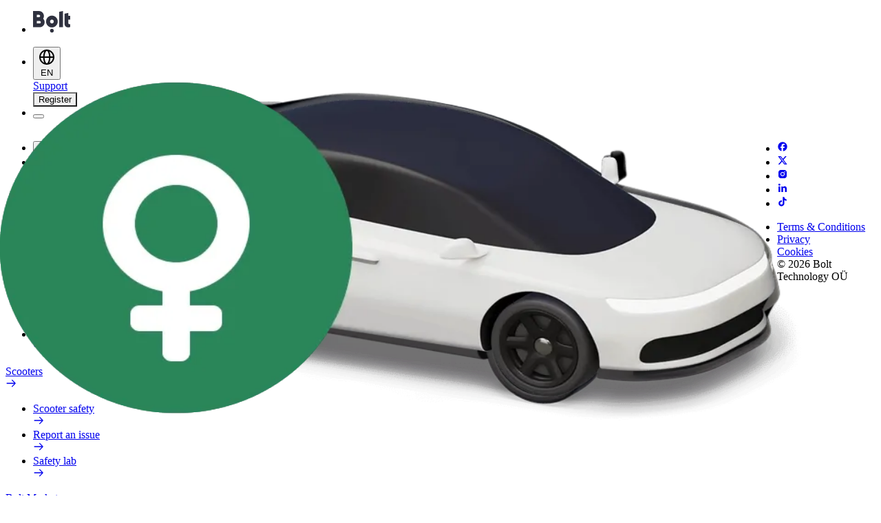

--- FILE ---
content_type: text/html; charset=utf-8
request_url: https://bolt.eu/en/cities/brasov/route/universitatea-transilvania-campus-colina-universitatii-to-bran-castle/
body_size: 62032
content:
<!DOCTYPE html><html class="__variable_ddcef0" dir="ltr" lang="en"><head><meta charSet="utf-8"/><meta name="viewport" content="width=device-width, initial-scale=1"/><link rel="preload" href="https://assets.cities-and-airports.bolt.eu/0.0.14/_next/static/media/5891506a58cab7cf.p.woff2" as="font" crossorigin="" type="font/woff2"/><link rel="preload" href="https://assets.cities-and-airports.bolt.eu/0.0.14/_next/static/media/96ca0a99d198297b.p.woff2" as="font" crossorigin="" type="font/woff2"/><link rel="preload" href="https://assets.cities-and-airports.bolt.eu/0.0.14/_next/static/media/e9316828e0a79ff7.p.woff2" as="font" crossorigin="" type="font/woff2"/><link rel="stylesheet" href="https://assets.cities-and-airports.bolt.eu/0.0.14/_next/static/css/e73f858f8453855a.css" crossorigin="anonymous" data-precedence="next"/><link rel="stylesheet" href="https://assets.cities-and-airports.bolt.eu/0.0.14/_next/static/css/60d3e558cb06b99f.css" crossorigin="anonymous" data-precedence="next"/><link rel="stylesheet" href="https://assets.cities-and-airports.bolt.eu/0.0.14/_next/static/css/0ec0ddc11b2a57b4.css" crossorigin="anonymous" data-precedence="next"/><link rel="stylesheet" href="https://assets.cities-and-airports.bolt.eu/0.0.14/_next/static/css/994c965cc1cbca97.css" crossorigin="anonymous" data-precedence="next"/><link rel="stylesheet" href="https://assets.cities-and-airports.bolt.eu/0.0.14/_next/static/css/bde4ee75c07814a8.css" crossorigin="anonymous" data-precedence="next"/><link rel="stylesheet" href="https://assets.cities-and-airports.bolt.eu/0.0.14/_next/static/css/da56b815e181af42.css" crossorigin="anonymous" data-precedence="next"/><link rel="stylesheet" href="https://assets.cities-and-airports.bolt.eu/0.0.14/_next/static/css/71b8ed93df1eeb53.css" crossorigin="anonymous" data-precedence="next"/><link rel="stylesheet" href="https://assets.cities-and-airports.bolt.eu/0.0.14/_next/static/css/933f3e3cc4071f06.css" crossorigin="anonymous" data-precedence="next"/><link rel="preload" as="script" fetchPriority="low" href="https://assets.cities-and-airports.bolt.eu/0.0.14/_next/static/chunks/webpack-42c73ee31ae9cd9d.js" crossorigin=""/><script src="https://assets.cities-and-airports.bolt.eu/0.0.14/_next/static/chunks/0c24635d-5df4b826abf569e3.js" async="" crossorigin=""></script><script src="https://assets.cities-and-airports.bolt.eu/0.0.14/_next/static/chunks/93812-87590a8ea39721e1.js" async="" crossorigin=""></script><script src="https://assets.cities-and-airports.bolt.eu/0.0.14/_next/static/chunks/main-app-6c2f5d029c0f9f80.js" async="" crossorigin=""></script><script src="https://assets.cities-and-airports.bolt.eu/0.0.14/_next/static/chunks/55524-c8aef9b933feadac.js" async="" crossorigin=""></script><script src="https://assets.cities-and-airports.bolt.eu/0.0.14/_next/static/chunks/33211-52e8e8a8834f2471.js" async="" crossorigin=""></script><script src="https://assets.cities-and-airports.bolt.eu/0.0.14/_next/static/chunks/52640-11007adaeb90a6df.js" async="" crossorigin=""></script><script src="https://assets.cities-and-airports.bolt.eu/0.0.14/_next/static/chunks/69905-0593c6522ceddf62.js" async="" crossorigin=""></script><script src="https://assets.cities-and-airports.bolt.eu/0.0.14/_next/static/chunks/app/%5Blang%5D/cities/%5Bslug%5D/route/%5BrouteSlug%5D/page-b545db5a8f1d4e92.js" async="" crossorigin=""></script><script src="https://assets.cities-and-airports.bolt.eu/0.0.14/_next/static/chunks/55859-3eb8ee28d69538bd.js" async="" crossorigin=""></script><script src="https://assets.cities-and-airports.bolt.eu/0.0.14/_next/static/chunks/app/%5Blang%5D/layout-fcdbcefc26729520.js" async="" crossorigin=""></script><meta name="theme-color" media="(prefers-color-scheme: light)" content="white"/><meta name="theme-color" media="(prefers-color-scheme: dark)" content="black"/><title>How to get from Universitatea Transilvania - Campus Colina Universității to Bran Castle</title><meta name="description" content="Travel from Bran Castle to Universitatea Transilvania - Campus Colina Universității with Bolt. Check routes, journey times, and a range of vehicle options with clear pricing."/><meta name="robots" content="index, follow"/><meta name="googlebot" content="index, follow, max-video-preview:-1, max-image-preview:large, max-snippet:-1"/><link rel="canonical" href="https://bolt.eu/en/cities/brasov/route/universitatea-transilvania-campus-colina-universitatii-to-bran-castle/"/><link rel="alternate" hrefLang="x-default" href="https://bolt.eu/en/cities/brasov/route/universitatea-transilvania-campus-colina-universitatii-to-bran-castle/"/><link rel="alternate" hrefLang="ar-ae" href="https://bolt.eu/ar-ae/cities/brasov/route/universitatea-transilvania-campus-colina-universitatii-to-bran-castle/"/><link rel="alternate" hrefLang="ar-iq" href="https://bolt.eu/ar-iq/cities/brasov/route/universitatea-transilvania-campus-colina-universitatii-to-bran-castle/"/><link rel="alternate" hrefLang="ar-lb" href="https://bolt.eu/ar-lb/cities/brasov/route/universitatea-transilvania-campus-colina-universitatii-to-bran-castle/"/><link rel="alternate" hrefLang="ar-ma" href="https://bolt.eu/ar-ma/cities/brasov/route/universitatea-transilvania-campus-colina-universitatii-to-bran-castle/"/><link rel="alternate" hrefLang="ar-qa" href="https://bolt.eu/ar-qa/cities/brasov/route/universitatea-transilvania-campus-colina-universitatii-to-bran-castle/"/><link rel="alternate" hrefLang="ar-sa" href="https://bolt.eu/ar-sa/cities/brasov/route/universitatea-transilvania-campus-colina-universitatii-to-bran-castle/"/><link rel="alternate" hrefLang="ar-tn" href="https://bolt.eu/ar-tn/cities/brasov/route/universitatea-transilvania-campus-colina-universitatii-to-bran-castle/"/><link rel="alternate" hrefLang="az-az" href="https://bolt.eu/az-az/cities/brasov/route/universitatea-transilvania-campus-colina-universitatii-to-bran-castle/"/><link rel="alternate" hrefLang="bg-bg" href="https://bolt.eu/bg-bg/cities/brasov/route/universitatea-transilvania-campus-colina-universitatii-to-bran-castle/"/><link rel="alternate" hrefLang="ca-es" href="https://bolt.eu/ca-es/cities/brasov/route/universitatea-transilvania-campus-colina-universitatii-to-bran-castle/"/><link rel="alternate" hrefLang="cs-cz" href="https://bolt.eu/cs-cz/cities/brasov/route/universitatea-transilvania-campus-colina-universitatii-to-bran-castle/"/><link rel="alternate" hrefLang="da-dk" href="https://bolt.eu/da-dk/cities/brasov/route/universitatea-transilvania-campus-colina-universitatii-to-bran-castle/"/><link rel="alternate" hrefLang="de-at" href="https://bolt.eu/de-at/cities/brasov/route/universitatea-transilvania-campus-colina-universitatii-to-bran-castle/"/><link rel="alternate" hrefLang="de-ch" href="https://bolt.eu/de-ch/cities/brasov/route/universitatea-transilvania-campus-colina-universitatii-to-bran-castle/"/><link rel="alternate" hrefLang="de-de" href="https://bolt.eu/de-de/cities/brasov/route/universitatea-transilvania-campus-colina-universitatii-to-bran-castle/"/><link rel="alternate" hrefLang="el-cy" href="https://bolt.eu/el-cy/cities/brasov/route/universitatea-transilvania-campus-colina-universitatii-to-bran-castle/"/><link rel="alternate" hrefLang="el-gr" href="https://bolt.eu/el-gr/cities/brasov/route/universitatea-transilvania-campus-colina-universitatii-to-bran-castle/"/><link rel="alternate" hrefLang="en-ae" href="https://bolt.eu/en-ae/cities/brasov/route/universitatea-transilvania-campus-colina-universitatii-to-bran-castle/"/><link rel="alternate" hrefLang="en-ao" href="https://bolt.eu/en-ao/cities/brasov/route/universitatea-transilvania-campus-colina-universitatii-to-bran-castle/"/><link rel="alternate" hrefLang="en-at" href="https://bolt.eu/en-at/cities/brasov/route/universitatea-transilvania-campus-colina-universitatii-to-bran-castle/"/><link rel="alternate" hrefLang="en-az" href="https://bolt.eu/en-az/cities/brasov/route/universitatea-transilvania-campus-colina-universitatii-to-bran-castle/"/><link rel="alternate" hrefLang="en-be" href="https://bolt.eu/en-be/cities/brasov/route/universitatea-transilvania-campus-colina-universitatii-to-bran-castle/"/><link rel="alternate" hrefLang="en-bg" href="https://bolt.eu/en-bg/cities/brasov/route/universitatea-transilvania-campus-colina-universitatii-to-bran-castle/"/><link rel="alternate" hrefLang="en-bw" href="https://bolt.eu/en-bw/cities/brasov/route/universitatea-transilvania-campus-colina-universitatii-to-bran-castle/"/><link rel="alternate" hrefLang="en-ch" href="https://bolt.eu/en-ch/cities/brasov/route/universitatea-transilvania-campus-colina-universitatii-to-bran-castle/"/><link rel="alternate" hrefLang="en-ci" href="https://bolt.eu/en-ci/cities/brasov/route/universitatea-transilvania-campus-colina-universitatii-to-bran-castle/"/><link rel="alternate" hrefLang="en-cy" href="https://bolt.eu/en-cy/cities/brasov/route/universitatea-transilvania-campus-colina-universitatii-to-bran-castle/"/><link rel="alternate" hrefLang="en-cz" href="https://bolt.eu/en-cz/cities/brasov/route/universitatea-transilvania-campus-colina-universitatii-to-bran-castle/"/><link rel="alternate" hrefLang="en-de" href="https://bolt.eu/en-de/cities/brasov/route/universitatea-transilvania-campus-colina-universitatii-to-bran-castle/"/><link rel="alternate" hrefLang="en-dk" href="https://bolt.eu/en-dk/cities/brasov/route/universitatea-transilvania-campus-colina-universitatii-to-bran-castle/"/><link rel="alternate" hrefLang="en-ee" href="https://bolt.eu/en-ee/cities/brasov/route/universitatea-transilvania-campus-colina-universitatii-to-bran-castle/"/><link rel="alternate" hrefLang="en-es" href="https://bolt.eu/en-es/cities/brasov/route/universitatea-transilvania-campus-colina-universitatii-to-bran-castle/"/><link rel="alternate" hrefLang="en-fi" href="https://bolt.eu/en-fi/cities/brasov/route/universitatea-transilvania-campus-colina-universitatii-to-bran-castle/"/><link rel="alternate" hrefLang="en-fr" href="https://bolt.eu/en-fr/cities/brasov/route/universitatea-transilvania-campus-colina-universitatii-to-bran-castle/"/><link rel="alternate" hrefLang="en-gb" href="https://bolt.eu/en-gb/cities/brasov/route/universitatea-transilvania-campus-colina-universitatii-to-bran-castle/"/><link rel="alternate" hrefLang="en-ge" href="https://bolt.eu/en-ge/cities/brasov/route/universitatea-transilvania-campus-colina-universitatii-to-bran-castle/"/><link rel="alternate" hrefLang="en-gh" href="https://bolt.eu/en-gh/cities/brasov/route/universitatea-transilvania-campus-colina-universitatii-to-bran-castle/"/><link rel="alternate" hrefLang="en-gr" href="https://bolt.eu/en-gr/cities/brasov/route/universitatea-transilvania-campus-colina-universitatii-to-bran-castle/"/><link rel="alternate" hrefLang="en-hn" href="https://bolt.eu/en-hn/cities/brasov/route/universitatea-transilvania-campus-colina-universitatii-to-bran-castle/"/><link rel="alternate" hrefLang="en-hr" href="https://bolt.eu/en-hr/cities/brasov/route/universitatea-transilvania-campus-colina-universitatii-to-bran-castle/"/><link rel="alternate" hrefLang="en-hu" href="https://bolt.eu/en-hu/cities/brasov/route/universitatea-transilvania-campus-colina-universitatii-to-bran-castle/"/><link rel="alternate" hrefLang="en-ie" href="https://bolt.eu/en-ie/cities/brasov/route/universitatea-transilvania-campus-colina-universitatii-to-bran-castle/"/><link rel="alternate" hrefLang="en-iq" href="https://bolt.eu/en-iq/cities/brasov/route/universitatea-transilvania-campus-colina-universitatii-to-bran-castle/"/><link rel="alternate" hrefLang="en-is" href="https://bolt.eu/en-is/cities/brasov/route/universitatea-transilvania-campus-colina-universitatii-to-bran-castle/"/><link rel="alternate" hrefLang="en-it" href="https://bolt.eu/en-it/cities/brasov/route/universitatea-transilvania-campus-colina-universitatii-to-bran-castle/"/><link rel="alternate" hrefLang="en-ke" href="https://bolt.eu/en-ke/cities/brasov/route/universitatea-transilvania-campus-colina-universitatii-to-bran-castle/"/><link rel="alternate" hrefLang="en-kz" href="https://bolt.eu/en-kz/cities/brasov/route/universitatea-transilvania-campus-colina-universitatii-to-bran-castle/"/><link rel="alternate" hrefLang="en-lb" href="https://bolt.eu/en-lb/cities/brasov/route/universitatea-transilvania-campus-colina-universitatii-to-bran-castle/"/><link rel="alternate" hrefLang="en-lt" href="https://bolt.eu/en-lt/cities/brasov/route/universitatea-transilvania-campus-colina-universitatii-to-bran-castle/"/><link rel="alternate" hrefLang="en-lv" href="https://bolt.eu/en-lv/cities/brasov/route/universitatea-transilvania-campus-colina-universitatii-to-bran-castle/"/><link rel="alternate" hrefLang="en-ma" href="https://bolt.eu/en-ma/cities/brasov/route/universitatea-transilvania-campus-colina-universitatii-to-bran-castle/"/><link rel="alternate" hrefLang="en-md" href="https://bolt.eu/en-md/cities/brasov/route/universitatea-transilvania-campus-colina-universitatii-to-bran-castle/"/><link rel="alternate" hrefLang="en-mt" href="https://bolt.eu/en-mt/cities/brasov/route/universitatea-transilvania-campus-colina-universitatii-to-bran-castle/"/><link rel="alternate" hrefLang="en-mx" href="https://bolt.eu/en-mx/cities/brasov/route/universitatea-transilvania-campus-colina-universitatii-to-bran-castle/"/><link rel="alternate" hrefLang="en-my" href="https://bolt.eu/en-my/cities/brasov/route/universitatea-transilvania-campus-colina-universitatii-to-bran-castle/"/><link rel="alternate" hrefLang="en-ng" href="https://bolt.eu/en-ng/cities/brasov/route/universitatea-transilvania-campus-colina-universitatii-to-bran-castle/"/><link rel="alternate" hrefLang="en-nl" href="https://bolt.eu/en-nl/cities/brasov/route/universitatea-transilvania-campus-colina-universitatii-to-bran-castle/"/><link rel="alternate" hrefLang="en-no" href="https://bolt.eu/en-no/cities/brasov/route/universitatea-transilvania-campus-colina-universitatii-to-bran-castle/"/><link rel="alternate" hrefLang="en-nz" href="https://bolt.eu/en-nz/cities/brasov/route/universitatea-transilvania-campus-colina-universitatii-to-bran-castle/"/><link rel="alternate" hrefLang="en-pl" href="https://bolt.eu/en-pl/cities/brasov/route/universitatea-transilvania-campus-colina-universitatii-to-bran-castle/"/><link rel="alternate" hrefLang="en-pt" href="https://bolt.eu/en-pt/cities/brasov/route/universitatea-transilvania-campus-colina-universitatii-to-bran-castle/"/><link rel="alternate" hrefLang="en-py" href="https://bolt.eu/en-py/cities/brasov/route/universitatea-transilvania-campus-colina-universitatii-to-bran-castle/"/><link rel="alternate" hrefLang="en-qa" href="https://bolt.eu/en-qa/cities/brasov/route/universitatea-transilvania-campus-colina-universitatii-to-bran-castle/"/><link rel="alternate" hrefLang="en-ro" href="https://bolt.eu/en-ro/cities/brasov/route/universitatea-transilvania-campus-colina-universitatii-to-bran-castle/"/><link rel="alternate" hrefLang="en-sa" href="https://bolt.eu/en-sa/cities/brasov/route/universitatea-transilvania-campus-colina-universitatii-to-bran-castle/"/><link rel="alternate" hrefLang="en-se" href="https://bolt.eu/en-se/cities/brasov/route/universitatea-transilvania-campus-colina-universitatii-to-bran-castle/"/><link rel="alternate" hrefLang="en-si" href="https://bolt.eu/en-si/cities/brasov/route/universitatea-transilvania-campus-colina-universitatii-to-bran-castle/"/><link rel="alternate" hrefLang="en-sk" href="https://bolt.eu/en-sk/cities/brasov/route/universitatea-transilvania-campus-colina-universitatii-to-bran-castle/"/><link rel="alternate" hrefLang="en-th" href="https://bolt.eu/en-th/cities/brasov/route/universitatea-transilvania-campus-colina-universitatii-to-bran-castle/"/><link rel="alternate" hrefLang="en-tn" href="https://bolt.eu/en-tn/cities/brasov/route/universitatea-transilvania-campus-colina-universitatii-to-bran-castle/"/><link rel="alternate" hrefLang="en-tr" href="https://bolt.eu/en-tr/cities/brasov/route/universitatea-transilvania-campus-colina-universitatii-to-bran-castle/"/><link rel="alternate" hrefLang="en-tw" href="https://bolt.eu/en-tw/cities/brasov/route/universitatea-transilvania-campus-colina-universitatii-to-bran-castle/"/><link rel="alternate" hrefLang="en-tz" href="https://bolt.eu/en-tz/cities/brasov/route/universitatea-transilvania-campus-colina-universitatii-to-bran-castle/"/><link rel="alternate" hrefLang="en-ua" href="https://bolt.eu/en-ua/cities/brasov/route/universitatea-transilvania-campus-colina-universitatii-to-bran-castle/"/><link rel="alternate" hrefLang="en-ug" href="https://bolt.eu/en-ug/cities/brasov/route/universitatea-transilvania-campus-colina-universitatii-to-bran-castle/"/><link rel="alternate" hrefLang="en-vn" href="https://bolt.eu/en-vn/cities/brasov/route/universitatea-transilvania-campus-colina-universitatii-to-bran-castle/"/><link rel="alternate" hrefLang="en-za" href="https://bolt.eu/en-za/cities/brasov/route/universitatea-transilvania-campus-colina-universitatii-to-bran-castle/"/><link rel="alternate" hrefLang="en-zm" href="https://bolt.eu/en-zm/cities/brasov/route/universitatea-transilvania-campus-colina-universitatii-to-bran-castle/"/><link rel="alternate" hrefLang="en-zw" href="https://bolt.eu/en-zw/cities/brasov/route/universitatea-transilvania-campus-colina-universitatii-to-bran-castle/"/><link rel="alternate" hrefLang="es-es" href="https://bolt.eu/es-es/cities/brasov/route/universitatea-transilvania-campus-colina-universitatii-to-bran-castle/"/><link rel="alternate" hrefLang="es-hn" href="https://bolt.eu/es-hn/cities/brasov/route/universitatea-transilvania-campus-colina-universitatii-to-bran-castle/"/><link rel="alternate" hrefLang="es-mx" href="https://bolt.eu/es-mx/cities/brasov/route/universitatea-transilvania-campus-colina-universitatii-to-bran-castle/"/><link rel="alternate" hrefLang="es-py" href="https://bolt.eu/es-py/cities/brasov/route/universitatea-transilvania-campus-colina-universitatii-to-bran-castle/"/><link rel="alternate" hrefLang="et-ee" href="https://bolt.eu/et-ee/cities/brasov/route/universitatea-transilvania-campus-colina-universitatii-to-bran-castle/"/><link rel="alternate" hrefLang="fi-fi" href="https://bolt.eu/fi-fi/cities/brasov/route/universitatea-transilvania-campus-colina-universitatii-to-bran-castle/"/><link rel="alternate" hrefLang="fr-be" href="https://bolt.eu/fr-be/cities/brasov/route/universitatea-transilvania-campus-colina-universitatii-to-bran-castle/"/><link rel="alternate" hrefLang="fr-ch" href="https://bolt.eu/fr-ch/cities/brasov/route/universitatea-transilvania-campus-colina-universitatii-to-bran-castle/"/><link rel="alternate" hrefLang="fr-ci" href="https://bolt.eu/fr-ci/cities/brasov/route/universitatea-transilvania-campus-colina-universitatii-to-bran-castle/"/><link rel="alternate" hrefLang="fr-fr" href="https://bolt.eu/fr-fr/cities/brasov/route/universitatea-transilvania-campus-colina-universitatii-to-bran-castle/"/><link rel="alternate" hrefLang="fr-ma" href="https://bolt.eu/fr-ma/cities/brasov/route/universitatea-transilvania-campus-colina-universitatii-to-bran-castle/"/><link rel="alternate" hrefLang="fr-tn" href="https://bolt.eu/fr-tn/cities/brasov/route/universitatea-transilvania-campus-colina-universitatii-to-bran-castle/"/><link rel="alternate" hrefLang="hr-hr" href="https://bolt.eu/hr-hr/cities/brasov/route/universitatea-transilvania-campus-colina-universitatii-to-bran-castle/"/><link rel="alternate" hrefLang="hu-hu" href="https://bolt.eu/hu-hu/cities/brasov/route/universitatea-transilvania-campus-colina-universitatii-to-bran-castle/"/><link rel="alternate" hrefLang="is-is" href="https://bolt.eu/is-is/cities/brasov/route/universitatea-transilvania-campus-colina-universitatii-to-bran-castle/"/><link rel="alternate" hrefLang="it-ch" href="https://bolt.eu/it-ch/cities/brasov/route/universitatea-transilvania-campus-colina-universitatii-to-bran-castle/"/><link rel="alternate" hrefLang="it-it" href="https://bolt.eu/it-it/cities/brasov/route/universitatea-transilvania-campus-colina-universitatii-to-bran-castle/"/><link rel="alternate" hrefLang="ka-ge" href="https://bolt.eu/ka-ge/cities/brasov/route/universitatea-transilvania-campus-colina-universitatii-to-bran-castle/"/><link rel="alternate" hrefLang="kk-kz" href="https://bolt.eu/kk-kz/cities/brasov/route/universitatea-transilvania-campus-colina-universitatii-to-bran-castle/"/><link rel="alternate" hrefLang="lt-lt" href="https://bolt.eu/lt-lt/cities/brasov/route/universitatea-transilvania-campus-colina-universitatii-to-bran-castle/"/><link rel="alternate" hrefLang="lv-lv" href="https://bolt.eu/lv-lv/cities/brasov/route/universitatea-transilvania-campus-colina-universitatii-to-bran-castle/"/><link rel="alternate" hrefLang="ms-my" href="https://bolt.eu/ms-my/cities/brasov/route/universitatea-transilvania-campus-colina-universitatii-to-bran-castle/"/><link rel="alternate" hrefLang="nl-be" href="https://bolt.eu/nl-be/cities/brasov/route/universitatea-transilvania-campus-colina-universitatii-to-bran-castle/"/><link rel="alternate" hrefLang="nl-nl" href="https://bolt.eu/nl-nl/cities/brasov/route/universitatea-transilvania-campus-colina-universitatii-to-bran-castle/"/><link rel="alternate" hrefLang="no-no" href="https://bolt.eu/no-no/cities/brasov/route/universitatea-transilvania-campus-colina-universitatii-to-bran-castle/"/><link rel="alternate" hrefLang="pl-pl" href="https://bolt.eu/pl-pl/cities/brasov/route/universitatea-transilvania-campus-colina-universitatii-to-bran-castle/"/><link rel="alternate" hrefLang="pt-ao" href="https://bolt.eu/pt-ao/cities/brasov/route/universitatea-transilvania-campus-colina-universitatii-to-bran-castle/"/><link rel="alternate" hrefLang="pt-pt" href="https://bolt.eu/pt-pt/cities/brasov/route/universitatea-transilvania-campus-colina-universitatii-to-bran-castle/"/><link rel="alternate" hrefLang="ro-md" href="https://bolt.eu/ro-md/cities/brasov/route/universitatea-transilvania-campus-colina-universitatii-to-bran-castle/"/><link rel="alternate" hrefLang="ro-ro" href="https://bolt.eu/ro-ro/cities/brasov/route/universitatea-transilvania-campus-colina-universitatii-to-bran-castle/"/><link rel="alternate" hrefLang="ru-az" href="https://bolt.eu/ru-az/cities/brasov/route/universitatea-transilvania-campus-colina-universitatii-to-bran-castle/"/><link rel="alternate" hrefLang="ru-ee" href="https://bolt.eu/ru-ee/cities/brasov/route/universitatea-transilvania-campus-colina-universitatii-to-bran-castle/"/><link rel="alternate" hrefLang="ru-kz" href="https://bolt.eu/ru-kz/cities/brasov/route/universitatea-transilvania-campus-colina-universitatii-to-bran-castle/"/><link rel="alternate" hrefLang="ru-md" href="https://bolt.eu/ru-md/cities/brasov/route/universitatea-transilvania-campus-colina-universitatii-to-bran-castle/"/><link rel="alternate" hrefLang="sk-sk" href="https://bolt.eu/sk-sk/cities/brasov/route/universitatea-transilvania-campus-colina-universitatii-to-bran-castle/"/><link rel="alternate" hrefLang="sl-si" href="https://bolt.eu/sl-si/cities/brasov/route/universitatea-transilvania-campus-colina-universitatii-to-bran-castle/"/><link rel="alternate" hrefLang="sv-se" href="https://bolt.eu/sv-se/cities/brasov/route/universitatea-transilvania-campus-colina-universitatii-to-bran-castle/"/><link rel="alternate" hrefLang="sw-ke" href="https://bolt.eu/sw-ke/cities/brasov/route/universitatea-transilvania-campus-colina-universitatii-to-bran-castle/"/><link rel="alternate" hrefLang="sw-tz" href="https://bolt.eu/sw-tz/cities/brasov/route/universitatea-transilvania-campus-colina-universitatii-to-bran-castle/"/><link rel="alternate" hrefLang="th-th" href="https://bolt.eu/th-th/cities/brasov/route/universitatea-transilvania-campus-colina-universitatii-to-bran-castle/"/><link rel="alternate" hrefLang="tr-tr" href="https://bolt.eu/tr-tr/cities/brasov/route/universitatea-transilvania-campus-colina-universitatii-to-bran-castle/"/><link rel="alternate" hrefLang="uk-ua" href="https://bolt.eu/uk-ua/cities/brasov/route/universitatea-transilvania-campus-colina-universitatii-to-bran-castle/"/><link rel="alternate" hrefLang="vi-vn" href="https://bolt.eu/vi-vn/cities/brasov/route/universitatea-transilvania-campus-colina-universitatii-to-bran-castle/"/><link rel="alternate" hrefLang="zh-my" href="https://bolt.eu/zh-my/cities/brasov/route/universitatea-transilvania-campus-colina-universitatii-to-bran-castle/"/><link rel="alternate" hrefLang="zh-tw" href="https://bolt.eu/zh-tw/cities/brasov/route/universitatea-transilvania-campus-colina-universitatii-to-bran-castle/"/><meta property="og:title" content="How to get from Universitatea Transilvania - Campus Colina Universității to Bran Castle"/><meta property="og:description" content="Travel from Bran Castle to Universitatea Transilvania - Campus Colina Universității with Bolt. Check routes, journey times, and a range of vehicle options with clear pricing."/><meta property="og:url" content="https://bolt.eu/en/cities/brasov/route/universitatea-transilvania-campus-colina-universitatii-to-bran-castle/"/><meta property="og:image" content="https://assets.cities-and-airports.bolt.eu/0.0.14/public/common-assets/images/og-image.png"/><meta property="og:image:alt" content="Bolt website open graph image"/><meta property="og:image:width" content="1200"/><meta property="og:image:height" content="630"/><meta property="og:image:type" content="image/png"/><meta property="og:type" content="website"/><meta name="twitter:card" content="summary_large_image"/><meta name="twitter:site" content="@boltapp"/><meta name="twitter:creator" content="@boltapp"/><meta name="twitter:title" content="How to get from Universitatea Transilvania - Campus Colina Universității to Bran Castle"/><meta name="twitter:description" content="Travel from Bran Castle to Universitatea Transilvania - Campus Colina Universității with Bolt. Check routes, journey times, and a range of vehicle options with clear pricing."/><meta name="twitter:image" content="https://assets.cities-and-airports.bolt.eu/0.0.14/public/common-assets/images/og-image.png"/><meta name="twitter:image:alt" content="Bolt website open graph image"/><meta name="twitter:image:width" content="1200"/><meta name="twitter:image:height" content="630"/><meta name="twitter:image:type" content="image/png"/><link rel="icon" href="https://assets.cities-and-airports.bolt.eu/0.0.14/public/common-assets/favicon.ico" type="image/x-icon" sizes="16x16"/><link rel="icon" href="https://assets.cities-and-airports.bolt.eu/0.0.14/public/common-assets/icon.svg" type="image/svg+xml" sizes="any"/><link rel="apple-touch-icon" href="https://assets.cities-and-airports.bolt.eu/0.0.14/public/common-assets/apple-icon.png" type="image/png" sizes="180x180"/><link rel="icon" href="https://assets.cities-and-airports.bolt.eu/0.0.14/public/common-assets/android-chrome-192x192.png" type="image/png" sizes="192x192"/><link rel="icon" href="https://assets.cities-and-airports.bolt.eu/0.0.14/public/common-assets/android-chrome-512x512.png" type="image/png" sizes="512x512"/><script src="https://assets.cities-and-airports.bolt.eu/0.0.14/_next/static/chunks/polyfills-42372ed130431b0a.js" crossorigin="anonymous" noModule=""></script></head><body><script>((e,t,n,r,a,o,i,s)=>{let c=document.documentElement,l=["light","dark"];function u(t){(Array.isArray(e)?e:[e]).forEach(e=>{let n="class"===e,r=n&&o?a.map(e=>o[e]||e):a;n?(c.classList.remove(...r),c.classList.add(o&&o[t]?o[t]:t)):c.setAttribute(e,t)}),s&&l.includes(t)&&(c.style.colorScheme=t)}if(r)u(r);else try{let e=localStorage.getItem(t)||n,r=i&&"system"===e?window.matchMedia("(prefers-color-scheme: dark)").matches?"dark":"light":e;u(r)}catch(e){}})(["class"],"theme","light","light",["light","dark"],null,false,true)</script><div data-is-root-theme="true" data-accent-color="green" data-gray-color="gray" data-has-background="true" data-panel-background="solid" data-radius="medium" data-scaling="100%" class="radix-themes"><div class="fixed top-0 w-full h-[60px] z-[101]"><div class="container container-md h-full flex justify-between items-center px-6 py-3"><div class="h-6 p-2 animate-pulse bg-neutral-secondary-hard rounded-full w-14" id="logoSkeleton"></div><div class="flex gap-4 sm:gap-5"><div class="h-6 p-2 animate-pulse bg-neutral-secondary-hard rounded-full w-16" id="regionPickerSkeleton"></div><div class="h-6 p-2 animate-pulse bg-neutral-secondary-hard rounded-full w-20 hidden sm:block" id="supportSkeleton"></div><div class="h-6 p-2 animate-pulse bg-neutral-secondary-hard rounded-full w-24 hidden sm:block" id="signupSkeleton"></div><div class="h-6 p-2 animate-pulse bg-neutral-secondary-hard rounded-full w-8" id="menuToggleSkeleton"></div></div></div></div><main><article><section class="radix-themes HeroInteractive_HeroInteractiveContainer-hero__9bSYL" data-is-root-theme="false" data-accent-color="green" data-gray-color="gray" data-has-background="false" data-panel-background="solid" data-radius="medium" data-scaling="100%" data-testid="Layout/Header/HeroInteractive" id="form"><div style="--pt-md:176px;--pt:calc(144px + var(--navigation-height));--pb-md:176px;--pb:88px" class="radix-themes rt-Container rt-r-size-4 rt-r-px-5 rt-r-pt md:rt-r-pt rt-r-pb md:rt-r-pb rt-r-position-relative HeroInteractive_HeroInteractiveContent__6qFIa" data-is-root-theme="false" data-accent-color="green" data-gray-color="gray" data-has-background="true" data-panel-background="solid" data-radius="medium" data-scaling="100%"><div class="rt-ContainerInner rt-r-w" style="--width:100%"><div style="--gap-md:88px;--width:100%" class="rt-Flex rt-r-fd-column md:rt-r-fd-row md:rt-r-ai-center rt-r-gap-6 md:rt-r-gap rt-r-w"><div style="--max-width-md:var(--container-2)" class="rt-Flex rt-r-fd-column rt-r-gap-6 md:rt-r-max-w"><div><h1 style="white-space:pre-line" class="rt-Heading rt-r-size-8">How to get from Universitatea Transilvania - Campus Colina Universității to Bran Castle</h1></div><p data-accent-color="gray" style="white-space:pre-line" class="rt-Text rt-r-size-4 rt-r-weight-regular rt-high-contrast">Looking for the best way to get from Universitatea Transilvania - Campus Colina Universității to Bran Castle? Explore our services and find the perfect one for your journey.</p><div style="--width:100%" class="rt-Flex rt-r-fd-column sm:rt-r-fd-row rt-r-gap-2 rt-r-w"><div class="rt-Box"><button data-accent-color="" style="width:100%" type="button" aria-haspopup="dialog" aria-expanded="false" aria-controls="radix-:R3n8puuuuu6jsq:" data-state="closed" data-action="appDownload" data-app-type="rider" data-testid="Atomics/AppDownloadTrigger" class="rt-reset rt-BaseButton rt-r-size-4 rt-variant-solid rt-Button">Get the app</button></div></div></div><div style="--width:100%;--max-width-md:var(--container-1)" class="rt-Flex rt-r-w md:rt-r-max-w rt-r-fs-0 HeroInteractive_HeroInteractiveFormContainer__7TboD"><div class="rt-reset rt-BaseCard rt-Card rt-r-size-3 rt-variant-surface"><div class="rt-Flex rt-r-fd-column rt-r-gap-5"><div class="rt-Flex rt-r-fd-column rt-r-gap-2"><label data-accent-color="gray" class="rt-Text rt-r-size-1 rt-r-weight-light">From</label><button data-accent-color="gray" class="rt-reset rt-SelectTrigger rt-r-size-3 rt-variant-soft" type="button" role="combobox" aria-controls="radix-:R4r8puuuuu6jsq:" aria-expanded="false" aria-autocomplete="none" dir="ltr" data-state="closed"><span class="rt-SelectTriggerInner"><span style="pointer-events:none"></span></span><svg width="9" height="9" viewBox="0 0 9 9" fill="currentcolor" xmlns="http://www.w3.org/2000/svg" class="rt-SelectIcon" aria-hidden="true"><path d="M0.135232 3.15803C0.324102 2.95657 0.640521 2.94637 0.841971 3.13523L4.5 6.56464L8.158 3.13523C8.3595 2.94637 8.6759 2.95657 8.8648 3.15803C9.0536 3.35949 9.0434 3.67591 8.842 3.86477L4.84197 7.6148C4.64964 7.7951 4.35036 7.7951 4.15803 7.6148L0.158031 3.86477C-0.0434285 3.67591 -0.0536285 3.35949 0.135232 3.15803Z"></path></svg></button><select aria-hidden="true" tabindex="-1" style="position:absolute;border:0;width:1px;height:1px;padding:0;margin:-1px;overflow:hidden;clip:rect(0, 0, 0, 0);white-space:nowrap;word-wrap:normal"></select></div><div class="rt-Flex rt-r-fd-column rt-r-gap-2"><label data-accent-color="gray" class="rt-Text rt-r-size-1 rt-r-weight-light">To</label><button data-accent-color="gray" class="rt-reset rt-SelectTrigger rt-r-size-3 rt-variant-soft" type="button" role="combobox" aria-controls="radix-:R5b8puuuuu6jsq:" aria-expanded="false" aria-autocomplete="none" dir="ltr" data-state="closed"><span class="rt-SelectTriggerInner"><span style="pointer-events:none"></span></span><svg width="9" height="9" viewBox="0 0 9 9" fill="currentcolor" xmlns="http://www.w3.org/2000/svg" class="rt-SelectIcon" aria-hidden="true"><path d="M0.135232 3.15803C0.324102 2.95657 0.640521 2.94637 0.841971 3.13523L4.5 6.56464L8.158 3.13523C8.3595 2.94637 8.6759 2.95657 8.8648 3.15803C9.0536 3.35949 9.0434 3.67591 8.842 3.86477L4.84197 7.6148C4.64964 7.7951 4.35036 7.7951 4.15803 7.6148L0.158031 3.86477C-0.0434285 3.67591 -0.0536285 3.35949 0.135232 3.15803Z"></path></svg></button><select aria-hidden="true" tabindex="-1" style="position:absolute;border:0;width:1px;height:1px;padding:0;margin:-1px;overflow:hidden;clip:rect(0, 0, 0, 0);white-space:nowrap;word-wrap:normal"></select></div><p data-accent-color="gray" class="rt-Text rt-r-size-1">Convenience and comfort are just a few taps away!</p></div></div></div></div></div></div></section><section class="rt-Container rt-r-size-4 rt-r-px-5"><div class="rt-ContainerInner"><div class="rt-Flex rt-r-fd-column rt-r-gap-4"><div class="rt-reset rt-BaseCard rt-Card rt-r-size-3 rt-variant-surface"><div style="--width:100%" class="rt-Flex rt-r-fd-column md:rt-r-fd-row rt-r-jc-space-between rt-r-gap-6 md:rt-r-gap-9 rt-r-w"><div style="--flex-basis-md:35%" class="rt-Flex rt-r-fd-column md:rt-r-fd-row rt-r-gap-2 md:rt-r-gap-5 md:rt-r-fb rt-r-fs-0"><div style="--width:100%;--max-width:100px;--mb-md:auto;--mt-md:auto;aspect-ratio:5 / 3" class="rt-Box rt-r-w rt-r-max-w rt-r-position-relative rt-r-fs-0 md:rt-r-my"><img alt="Bolt" loading="lazy" decoding="async" data-nimg="fill" style="position:absolute;height:100%;width:100%;left:0;top:0;right:0;bottom:0;color:transparent" src="https://assets.cms.bolt.eu/Standard_Green_Circle_49c54d6d29.webp"/></div><div class="rt-Box"><p class="rt-Text rt-r-size-3 rt-r-weight-bold rt-r-mb-2">Bolt</p><p data-accent-color="gray" class="rt-Text rt-r-size-2 rt-r-weight-light">Standard cars, everyday rides</p></div></div><div class="rt-Flex rt-r-fd-column md:rt-r-fd-row rt-r-ai-stretch md:rt-r-ai-start rt-r-jc-space-between rt-r-gap-4 rt-r-fg-1"><div style="--flex-basis-md:25%;word-break:break-word" class="rt-Flex rt-r-fd-row md:rt-r-fd-column-reverse rt-r-ai-baseline rt-r-jc-space-between md:rt-r-jc-start rt-r-gap-2 md:rt-r-fb"><p data-accent-color="gray" class="rt-Text rt-r-size-2 rt-r-weight-light">Estimated travel time</p><p class="rt-Text rt-r-size-3 rt-r-weight-bold rt-r-ta-right md:rt-r-ta-left">38 min</p></div><div style="--flex-basis-md:25%;word-break:break-word" class="rt-Flex rt-r-fd-row md:rt-r-fd-column-reverse rt-r-ai-baseline rt-r-jc-space-between md:rt-r-jc-start rt-r-gap-2 md:rt-r-fb"><p data-accent-color="gray" class="rt-Text rt-r-size-2 rt-r-weight-light">Estimated distance</p><p class="rt-Text rt-r-size-3 rt-r-weight-bold rt-r-ta-right md:rt-r-ta-left">30.4 km</p></div><div style="--flex-basis-md:25%;word-break:break-word" class="rt-Flex rt-r-fd-row md:rt-r-fd-column-reverse rt-r-ai-baseline rt-r-jc-space-between md:rt-r-jc-start rt-r-gap-2 md:rt-r-fb"><p data-accent-color="gray" class="rt-Text rt-r-size-2 rt-r-weight-light">Passengers</p><p class="rt-Text rt-r-size-3 rt-r-weight-bold rt-r-ta-right md:rt-r-ta-left">1-4</p></div><div class="rt-Flex rt-r-fd-column rt-r-gap-5 md:rt-r-gap-2"><div style="--flex-basis-md:25%;word-break:break-word" class="rt-Flex rt-r-fd-row md:rt-r-fd-column-reverse rt-r-ai-baseline rt-r-jc-space-between md:rt-r-jc-start rt-r-gap-2 md:rt-r-fb"><p data-accent-color="gray" class="rt-Text rt-r-size-2 rt-r-weight-light">Estimated price</p><p class="rt-Text rt-r-size-3 rt-r-weight-bold rt-r-ta-right md:rt-r-ta-left">RON 108.60</p></div><button data-accent-color="" style="width:100%" type="button" aria-haspopup="dialog" aria-expanded="false" aria-controls="radix-:Rkhgpuuuuu6jsq:" data-state="closed" data-action="appDownload" data-app-type="rider" data-testid="Atomics/AppDownloadTrigger" class="rt-reset rt-BaseButton rt-r-size-2 rt-variant-solid rt-Button">Order ride</button></div></div></div></div><div class="rt-reset rt-BaseCard rt-Card rt-r-size-3 rt-variant-surface"><div style="--width:100%" class="rt-Flex rt-r-fd-column md:rt-r-fd-row rt-r-jc-space-between rt-r-gap-6 md:rt-r-gap-9 rt-r-w"><div style="--flex-basis-md:35%" class="rt-Flex rt-r-fd-column md:rt-r-fd-row rt-r-gap-2 md:rt-r-gap-5 md:rt-r-fb rt-r-fs-0"><div style="--width:100%;--max-width:100px;--mb-md:auto;--mt-md:auto;aspect-ratio:5 / 3" class="rt-Box rt-r-w rt-r-max-w rt-r-position-relative rt-r-fs-0 md:rt-r-my"><img alt="Comfort" loading="lazy" decoding="async" data-nimg="fill" style="position:absolute;height:100%;width:100%;left:0;top:0;right:0;bottom:0;color:transparent" src="https://assets.cms.bolt.eu/Comfort_7c970c7cdb.webp"/></div><div class="rt-Box"><p class="rt-Text rt-r-size-3 rt-r-weight-bold rt-r-mb-2">Comfort</p><p data-accent-color="gray" class="rt-Text rt-r-size-2 rt-r-weight-light">Spacious cars, comfortable rides</p></div></div><div class="rt-Flex rt-r-fd-column md:rt-r-fd-row rt-r-ai-stretch md:rt-r-ai-start rt-r-jc-space-between rt-r-gap-4 rt-r-fg-1"><div style="--flex-basis-md:25%;word-break:break-word" class="rt-Flex rt-r-fd-row md:rt-r-fd-column-reverse rt-r-ai-baseline rt-r-jc-space-between md:rt-r-jc-start rt-r-gap-2 md:rt-r-fb"><p data-accent-color="gray" class="rt-Text rt-r-size-2 rt-r-weight-light">Estimated travel time</p><p class="rt-Text rt-r-size-3 rt-r-weight-bold rt-r-ta-right md:rt-r-ta-left">38 min</p></div><div style="--flex-basis-md:25%;word-break:break-word" class="rt-Flex rt-r-fd-row md:rt-r-fd-column-reverse rt-r-ai-baseline rt-r-jc-space-between md:rt-r-jc-start rt-r-gap-2 md:rt-r-fb"><p data-accent-color="gray" class="rt-Text rt-r-size-2 rt-r-weight-light">Estimated distance</p><p class="rt-Text rt-r-size-3 rt-r-weight-bold rt-r-ta-right md:rt-r-ta-left">30.4 km</p></div><div style="--flex-basis-md:25%;word-break:break-word" class="rt-Flex rt-r-fd-row md:rt-r-fd-column-reverse rt-r-ai-baseline rt-r-jc-space-between md:rt-r-jc-start rt-r-gap-2 md:rt-r-fb"><p data-accent-color="gray" class="rt-Text rt-r-size-2 rt-r-weight-light">Passengers</p><p class="rt-Text rt-r-size-3 rt-r-weight-bold rt-r-ta-right md:rt-r-ta-left">1-4</p></div><div class="rt-Flex rt-r-fd-column rt-r-gap-5 md:rt-r-gap-2"><div style="--flex-basis-md:25%;word-break:break-word" class="rt-Flex rt-r-fd-row md:rt-r-fd-column-reverse rt-r-ai-baseline rt-r-jc-space-between md:rt-r-jc-start rt-r-gap-2 md:rt-r-fb"><p data-accent-color="gray" class="rt-Text rt-r-size-2 rt-r-weight-light">Estimated price</p><p class="rt-Text rt-r-size-3 rt-r-weight-bold rt-r-ta-right md:rt-r-ta-left">RON 113.70</p></div><button data-accent-color="" style="width:100%" type="button" aria-haspopup="dialog" aria-expanded="false" aria-controls="radix-:Rkigpuuuuu6jsq:" data-state="closed" data-action="appDownload" data-app-type="rider" data-testid="Atomics/AppDownloadTrigger" class="rt-reset rt-BaseButton rt-r-size-2 rt-variant-solid rt-Button">Order ride</button></div></div></div></div><div class="rt-reset rt-BaseCard rt-Card rt-r-size-3 rt-variant-surface"><div style="--width:100%" class="rt-Flex rt-r-fd-column md:rt-r-fd-row rt-r-jc-space-between rt-r-gap-6 md:rt-r-gap-9 rt-r-w"><div style="--flex-basis-md:35%" class="rt-Flex rt-r-fd-column md:rt-r-fd-row rt-r-gap-2 md:rt-r-gap-5 md:rt-r-fb rt-r-fs-0"><div style="--width:100%;--max-width:100px;--mb-md:auto;--mt-md:auto;aspect-ratio:5 / 3" class="rt-Box rt-r-w rt-r-max-w rt-r-position-relative rt-r-fs-0 md:rt-r-my"><img alt="Green" loading="lazy" decoding="async" data-nimg="fill" style="position:absolute;height:100%;width:100%;left:0;top:0;right:0;bottom:0;color:transparent" src="https://assets.cms.bolt.eu/Eco_26525b77af.webp"/></div><div class="rt-Box"><p class="rt-Text rt-r-size-3 rt-r-weight-bold rt-r-mb-2">Green</p><p data-accent-color="gray" class="rt-Text rt-r-size-2 rt-r-weight-light">Environmentally-friendly rides.</p></div></div><div class="rt-Flex rt-r-fd-column md:rt-r-fd-row rt-r-ai-stretch md:rt-r-ai-start rt-r-jc-space-between rt-r-gap-4 rt-r-fg-1"><div style="--flex-basis-md:25%;word-break:break-word" class="rt-Flex rt-r-fd-row md:rt-r-fd-column-reverse rt-r-ai-baseline rt-r-jc-space-between md:rt-r-jc-start rt-r-gap-2 md:rt-r-fb"><p data-accent-color="gray" class="rt-Text rt-r-size-2 rt-r-weight-light">Estimated travel time</p><p class="rt-Text rt-r-size-3 rt-r-weight-bold rt-r-ta-right md:rt-r-ta-left">38 min</p></div><div style="--flex-basis-md:25%;word-break:break-word" class="rt-Flex rt-r-fd-row md:rt-r-fd-column-reverse rt-r-ai-baseline rt-r-jc-space-between md:rt-r-jc-start rt-r-gap-2 md:rt-r-fb"><p data-accent-color="gray" class="rt-Text rt-r-size-2 rt-r-weight-light">Estimated distance</p><p class="rt-Text rt-r-size-3 rt-r-weight-bold rt-r-ta-right md:rt-r-ta-left">30.4 km</p></div><div style="--flex-basis-md:25%;word-break:break-word" class="rt-Flex rt-r-fd-row md:rt-r-fd-column-reverse rt-r-ai-baseline rt-r-jc-space-between md:rt-r-jc-start rt-r-gap-2 md:rt-r-fb"><p data-accent-color="gray" class="rt-Text rt-r-size-2 rt-r-weight-light">Passengers</p><p class="rt-Text rt-r-size-3 rt-r-weight-bold rt-r-ta-right md:rt-r-ta-left">1-4</p></div><div class="rt-Flex rt-r-fd-column rt-r-gap-5 md:rt-r-gap-2"><div style="--flex-basis-md:25%;word-break:break-word" class="rt-Flex rt-r-fd-row md:rt-r-fd-column-reverse rt-r-ai-baseline rt-r-jc-space-between md:rt-r-jc-start rt-r-gap-2 md:rt-r-fb"><p data-accent-color="gray" class="rt-Text rt-r-size-2 rt-r-weight-light">Estimated price</p><p class="rt-Text rt-r-size-3 rt-r-weight-bold rt-r-ta-right md:rt-r-ta-left">RON 105.50</p></div><button data-accent-color="" style="width:100%" type="button" aria-haspopup="dialog" aria-expanded="false" aria-controls="radix-:Rkjgpuuuuu6jsq:" data-state="closed" data-action="appDownload" data-app-type="rider" data-testid="Atomics/AppDownloadTrigger" class="rt-reset rt-BaseButton rt-r-size-2 rt-variant-solid rt-Button">Order ride</button></div></div></div></div><div class="rt-reset rt-BaseCard rt-Card rt-r-size-3 rt-variant-surface"><div style="--width:100%" class="rt-Flex rt-r-fd-column md:rt-r-fd-row rt-r-jc-space-between rt-r-gap-6 md:rt-r-gap-9 rt-r-w"><div style="--flex-basis-md:35%" class="rt-Flex rt-r-fd-column md:rt-r-fd-row rt-r-gap-2 md:rt-r-gap-5 md:rt-r-fb rt-r-fs-0"><div style="--width:100%;--max-width:100px;--mb-md:auto;--mt-md:auto;aspect-ratio:5 / 3" class="rt-Box rt-r-w rt-r-max-w rt-r-position-relative rt-r-fs-0 md:rt-r-my"><img alt="Pet" loading="lazy" decoding="async" data-nimg="fill" style="position:absolute;height:100%;width:100%;left:0;top:0;right:0;bottom:0;color:transparent" src="https://assets.cms.bolt.eu/Pet_90c80cf681.webp"/></div><div class="rt-Box"><p class="rt-Text rt-r-size-3 rt-r-weight-bold rt-r-mb-2">Pet</p><p data-accent-color="gray" class="rt-Text rt-r-size-2 rt-r-weight-light">Pet-friendly cars and drivers</p></div></div><div class="rt-Flex rt-r-fd-column md:rt-r-fd-row rt-r-ai-stretch md:rt-r-ai-start rt-r-jc-space-between rt-r-gap-4 rt-r-fg-1"><div style="--flex-basis-md:25%;word-break:break-word" class="rt-Flex rt-r-fd-row md:rt-r-fd-column-reverse rt-r-ai-baseline rt-r-jc-space-between md:rt-r-jc-start rt-r-gap-2 md:rt-r-fb"><p data-accent-color="gray" class="rt-Text rt-r-size-2 rt-r-weight-light">Estimated travel time</p><p class="rt-Text rt-r-size-3 rt-r-weight-bold rt-r-ta-right md:rt-r-ta-left">38 min</p></div><div style="--flex-basis-md:25%;word-break:break-word" class="rt-Flex rt-r-fd-row md:rt-r-fd-column-reverse rt-r-ai-baseline rt-r-jc-space-between md:rt-r-jc-start rt-r-gap-2 md:rt-r-fb"><p data-accent-color="gray" class="rt-Text rt-r-size-2 rt-r-weight-light">Estimated distance</p><p class="rt-Text rt-r-size-3 rt-r-weight-bold rt-r-ta-right md:rt-r-ta-left">30.4 km</p></div><div style="--flex-basis-md:25%;word-break:break-word" class="rt-Flex rt-r-fd-row md:rt-r-fd-column-reverse rt-r-ai-baseline rt-r-jc-space-between md:rt-r-jc-start rt-r-gap-2 md:rt-r-fb"><p data-accent-color="gray" class="rt-Text rt-r-size-2 rt-r-weight-light">Passengers</p><p class="rt-Text rt-r-size-3 rt-r-weight-bold rt-r-ta-right md:rt-r-ta-left">1-3</p></div><div class="rt-Flex rt-r-fd-column rt-r-gap-5 md:rt-r-gap-2"><div style="--flex-basis-md:25%;word-break:break-word" class="rt-Flex rt-r-fd-row md:rt-r-fd-column-reverse rt-r-ai-baseline rt-r-jc-space-between md:rt-r-jc-start rt-r-gap-2 md:rt-r-fb"><p data-accent-color="gray" class="rt-Text rt-r-size-2 rt-r-weight-light">Estimated price</p><p class="rt-Text rt-r-size-3 rt-r-weight-bold rt-r-ta-right md:rt-r-ta-left">RON 133.40</p></div><button data-accent-color="" style="width:100%" type="button" aria-haspopup="dialog" aria-expanded="false" aria-controls="radix-:Rkkgpuuuuu6jsq:" data-state="closed" data-action="appDownload" data-app-type="rider" data-testid="Atomics/AppDownloadTrigger" class="rt-reset rt-BaseButton rt-r-size-2 rt-variant-solid rt-Button">Order ride</button></div></div></div></div><div class="rt-reset rt-BaseCard rt-Card rt-r-size-3 rt-variant-surface"><div style="--width:100%" class="rt-Flex rt-r-fd-column md:rt-r-fd-row rt-r-jc-space-between rt-r-gap-6 md:rt-r-gap-9 rt-r-w"><div style="--flex-basis-md:35%" class="rt-Flex rt-r-fd-column md:rt-r-fd-row rt-r-gap-2 md:rt-r-gap-5 md:rt-r-fb rt-r-fs-0"><div style="--width:100%;--max-width:100px;--mb-md:auto;--mt-md:auto;aspect-ratio:5 / 3" class="rt-Box rt-r-w rt-r-max-w rt-r-position-relative rt-r-fs-0 md:rt-r-my"><img alt="Premium" loading="lazy" decoding="async" data-nimg="fill" style="position:absolute;height:100%;width:100%;left:0;top:0;right:0;bottom:0;color:transparent" src="https://assets.cms.bolt.eu/Premium_5b5fc81916.webp"/></div><div class="rt-Box"><p class="rt-Text rt-r-size-3 rt-r-weight-bold rt-r-mb-2">Premium</p><p data-accent-color="gray" class="rt-Text rt-r-size-2 rt-r-weight-light">High-quality cars to arrive in style</p></div></div><div class="rt-Flex rt-r-fd-column md:rt-r-fd-row rt-r-ai-stretch md:rt-r-ai-start rt-r-jc-space-between rt-r-gap-4 rt-r-fg-1"><div style="--flex-basis-md:25%;word-break:break-word" class="rt-Flex rt-r-fd-row md:rt-r-fd-column-reverse rt-r-ai-baseline rt-r-jc-space-between md:rt-r-jc-start rt-r-gap-2 md:rt-r-fb"><p data-accent-color="gray" class="rt-Text rt-r-size-2 rt-r-weight-light">Estimated travel time</p><p class="rt-Text rt-r-size-3 rt-r-weight-bold rt-r-ta-right md:rt-r-ta-left">38 min</p></div><div style="--flex-basis-md:25%;word-break:break-word" class="rt-Flex rt-r-fd-row md:rt-r-fd-column-reverse rt-r-ai-baseline rt-r-jc-space-between md:rt-r-jc-start rt-r-gap-2 md:rt-r-fb"><p data-accent-color="gray" class="rt-Text rt-r-size-2 rt-r-weight-light">Estimated distance</p><p class="rt-Text rt-r-size-3 rt-r-weight-bold rt-r-ta-right md:rt-r-ta-left">30.4 km</p></div><div style="--flex-basis-md:25%;word-break:break-word" class="rt-Flex rt-r-fd-row md:rt-r-fd-column-reverse rt-r-ai-baseline rt-r-jc-space-between md:rt-r-jc-start rt-r-gap-2 md:rt-r-fb"><p data-accent-color="gray" class="rt-Text rt-r-size-2 rt-r-weight-light">Passengers</p><p class="rt-Text rt-r-size-3 rt-r-weight-bold rt-r-ta-right md:rt-r-ta-left">1-4</p></div><div class="rt-Flex rt-r-fd-column rt-r-gap-5 md:rt-r-gap-2"><div style="--flex-basis-md:25%;word-break:break-word" class="rt-Flex rt-r-fd-row md:rt-r-fd-column-reverse rt-r-ai-baseline rt-r-jc-space-between md:rt-r-jc-start rt-r-gap-2 md:rt-r-fb"><p data-accent-color="gray" class="rt-Text rt-r-size-2 rt-r-weight-light">Estimated price</p><p class="rt-Text rt-r-size-3 rt-r-weight-bold rt-r-ta-right md:rt-r-ta-left">RON 134.00</p></div><button data-accent-color="" style="width:100%" type="button" aria-haspopup="dialog" aria-expanded="false" aria-controls="radix-:Rklgpuuuuu6jsq:" data-state="closed" data-action="appDownload" data-app-type="rider" data-testid="Atomics/AppDownloadTrigger" class="rt-reset rt-BaseButton rt-r-size-2 rt-variant-solid rt-Button">Order ride</button></div></div></div></div><div class="rt-reset rt-BaseCard rt-Card rt-r-size-3 rt-variant-surface"><div style="--width:100%" class="rt-Flex rt-r-fd-column md:rt-r-fd-row rt-r-jc-space-between rt-r-gap-6 md:rt-r-gap-9 rt-r-w"><div style="--flex-basis-md:35%" class="rt-Flex rt-r-fd-column md:rt-r-fd-row rt-r-gap-2 md:rt-r-gap-5 md:rt-r-fb rt-r-fs-0"><div style="--width:100%;--max-width:100px;--mb-md:auto;--mt-md:auto;aspect-ratio:5 / 3" class="rt-Box rt-r-w rt-r-max-w rt-r-position-relative rt-r-fs-0 md:rt-r-my"><img alt="Women for women" loading="lazy" decoding="async" data-nimg="fill" style="position:absolute;height:100%;width:100%;left:0;top:0;right:0;bottom:0;color:transparent" src="https://assets.cms.bolt.eu/Women_e742425369.webp"/></div><div class="rt-Box"><p class="rt-Text rt-r-size-3 rt-r-weight-bold rt-r-mb-2">Women for women</p><p data-accent-color="gray" class="rt-Text rt-r-size-2 rt-r-weight-light">it’s for women riders who will get a female driver in this category.</p></div></div><div class="rt-Flex rt-r-fd-column md:rt-r-fd-row rt-r-ai-stretch md:rt-r-ai-start rt-r-jc-space-between rt-r-gap-4 rt-r-fg-1"><div style="--flex-basis-md:25%;word-break:break-word" class="rt-Flex rt-r-fd-row md:rt-r-fd-column-reverse rt-r-ai-baseline rt-r-jc-space-between md:rt-r-jc-start rt-r-gap-2 md:rt-r-fb"><p data-accent-color="gray" class="rt-Text rt-r-size-2 rt-r-weight-light">Estimated travel time</p><p class="rt-Text rt-r-size-3 rt-r-weight-bold rt-r-ta-right md:rt-r-ta-left">38 min</p></div><div style="--flex-basis-md:25%;word-break:break-word" class="rt-Flex rt-r-fd-row md:rt-r-fd-column-reverse rt-r-ai-baseline rt-r-jc-space-between md:rt-r-jc-start rt-r-gap-2 md:rt-r-fb"><p data-accent-color="gray" class="rt-Text rt-r-size-2 rt-r-weight-light">Estimated distance</p><p class="rt-Text rt-r-size-3 rt-r-weight-bold rt-r-ta-right md:rt-r-ta-left">30.4 km</p></div><div style="--flex-basis-md:25%;word-break:break-word" class="rt-Flex rt-r-fd-row md:rt-r-fd-column-reverse rt-r-ai-baseline rt-r-jc-space-between md:rt-r-jc-start rt-r-gap-2 md:rt-r-fb"><p data-accent-color="gray" class="rt-Text rt-r-size-2 rt-r-weight-light">Passengers</p><p class="rt-Text rt-r-size-3 rt-r-weight-bold rt-r-ta-right md:rt-r-ta-left">1-4</p></div><div class="rt-Flex rt-r-fd-column rt-r-gap-5 md:rt-r-gap-2"><div style="--flex-basis-md:25%;word-break:break-word" class="rt-Flex rt-r-fd-row md:rt-r-fd-column-reverse rt-r-ai-baseline rt-r-jc-space-between md:rt-r-jc-start rt-r-gap-2 md:rt-r-fb"><p data-accent-color="gray" class="rt-Text rt-r-size-2 rt-r-weight-light">Estimated price</p><p class="rt-Text rt-r-size-3 rt-r-weight-bold rt-r-ta-right md:rt-r-ta-left">RON 112.90</p></div><button data-accent-color="" style="width:100%" type="button" aria-haspopup="dialog" aria-expanded="false" aria-controls="radix-:Rkmgpuuuuu6jsq:" data-state="closed" data-action="appDownload" data-app-type="rider" data-testid="Atomics/AppDownloadTrigger" class="rt-reset rt-BaseButton rt-r-size-2 rt-variant-solid rt-Button">Order ride</button></div></div></div></div></div></div></section><section data-is-root-theme="false" data-accent-color="green" data-gray-color="gray" data-has-background="false" data-panel-background="solid" data-radius="medium" data-scaling="100%" data-testid="Layout/Features/TwoColumn/FeatureText" class="radix-themes"><div style="--pt-sm:128px;--pt:96px;--pb-sm:88px" class="rt-Container rt-r-size-4 rt-r-px-5 rt-r-pt sm:rt-r-pt rt-r-pb-9 sm:rt-r-pb"><div class="rt-ContainerInner"><div dir="ltr" data-orientation="horizontal" class="rt-TabsRoot"><div class="FeatureText_FeatureTextTabsContainer__oVcts"><div class="rt-TabsContent FeatureText_FeatureTextTabContent__UAAm2 FeatureText_visible__KBooI" data-state="active" data-orientation="horizontal" role="tabpanel" aria-labelledby="radix-:R99uuuuu6jsq:-trigger-Scooters or E-bikes-Scooters or E-bikes" id="radix-:R99uuuuu6jsq:-content-Scooters or E-bikes-Scooters or E-bikes" tabindex="-1" style="animation-duration:0s"><div style="--gap-sm:112px" class="rt-Flex rt-r-display-flex rt-r-fd-column-reverse sm:rt-r-fd-row-reverse rt-r-ai-center rt-r-gap-7 sm:rt-r-gap"><div style="--width:100%;--flex-basis-sm:50%;--flex-basis:auto" class="rt-Flex rt-r-fd-column rt-r-gap-6 rt-r-w rt-r-fb sm:rt-r-fb"><div class="rt-Flex rt-r-fd-column rt-r-gap-5"><div class="rt-Flex rt-r-fd-column rt-r-gap-4"><div><h2 style="white-space:pre-line" class="rt-Heading rt-r-size-6 rt-r-weight-medium">Scooters or E-bikes</h2></div><p data-accent-color="gray" style="white-space:pre-line" class="rt-Text rt-r-size-4 rt-r-weight-regular">Get around in Brașov with Scooters or E-bikes</p></div></div><div style="--width-sm:auto;--width:100%" class="rt-Flex rt-r-fd-column sm:rt-r-fd-row rt-r-gap-4 rt-r-w sm:rt-r-w"><button data-accent-color="" type="button" aria-haspopup="dialog" aria-expanded="false" aria-controls="radix-:R33p9uuuuu6jsq:" data-state="closed" data-action="appDownload" data-app-type="micromobility" data-testid="Atomics/AppDownloadTrigger" class="rt-reset rt-BaseButton rt-r-size-4 rt-variant-solid rt-Button">Get the Bolt app</button></div></div><div class="FeatureText_FeatureTextImageColumn__XA30d"><figure itemScope="" itemType="https://schema.org/ImageObject" data-testid="Layout/MediaContainer" style="--width:100%;border-radius:var(--radius-5)" class="rt-Box rt-r-w rt-r-position-relative rt-r-overflow-hidden MediaContainer_MediaContainer__BAjMo MediaContainer_MediaContainer-fill__oQR75 FeatureText_FeatureTextImageContainer-4x3__Hvhyv"><img itemProp="contentUrl" alt="" loading="lazy" decoding="async" data-nimg="fill" style="position:absolute;height:100%;width:100%;left:0;top:0;right:0;bottom:0;color:transparent" sizes="100vw" srcSet="https://assets.cms.bolt.eu/sm_AB_Destinations_Media_1_6436be9588.webp 520w, https://assets.cms.bolt.eu/md_AB_Destinations_Media_1_6436be9588.webp 768w, https://assets.cms.bolt.eu/lg_AB_Destinations_Media_1_6436be9588.webp 1024w, https://assets.cms.bolt.eu/xl_AB_Destinations_Media_1_6436be9588.webp 1280w, https://assets.cms.bolt.eu/AB_Destinations_Media_1_6436be9588.webp 1640w, https://assets.cms.bolt.eu/AB_Destinations_Media_1_6436be9588.webp 3280w" src="https://assets.cms.bolt.eu/AB_Destinations_Media_1_6436be9588.webp"/></figure></div></div></div></div></div></div></div></section><section data-is-root-theme="false" data-accent-color="green" data-gray-color="gray" data-has-background="false" data-panel-background="solid" data-radius="medium" data-scaling="100%" data-testid="Layout/Features/TwoColumn/FeatureText" class="radix-themes"><div style="--pb-sm:88px" class="rt-Container rt-r-size-4 rt-r-px-5 rt-r-pb-9 sm:rt-r-pb"><div class="rt-ContainerInner"><div dir="ltr" data-orientation="horizontal" class="rt-TabsRoot"><div class="FeatureText_FeatureTextTabsContainer__oVcts"><div class="rt-TabsContent FeatureText_FeatureTextTabContent__UAAm2 FeatureText_visible__KBooI" data-state="active" data-orientation="horizontal" role="tabpanel" aria-labelledby="radix-:R9puuuuu6jsq:-trigger-Get from Universitatea Transilvania - Campus Colina Universității to Bran Castle with Bolt ride-hailing-Get from Universitatea Transilvania - Campus Colina Universității to Bran Castle with Bolt ride-hailing" id="radix-:R9puuuuu6jsq:-content-Get from Universitatea Transilvania - Campus Colina Universității to Bran Castle with Bolt ride-hailing-Get from Universitatea Transilvania - Campus Colina Universității to Bran Castle with Bolt ride-hailing" tabindex="-1" style="animation-duration:0s"><div style="--gap-sm:112px" class="rt-Flex rt-r-display-flex rt-r-fd-column-reverse sm:rt-r-fd-row rt-r-ai-center rt-r-gap-7 sm:rt-r-gap"><div style="--width:100%;--flex-basis-sm:50%;--flex-basis:auto" class="rt-Flex rt-r-fd-column rt-r-gap-6 rt-r-w rt-r-fb sm:rt-r-fb"><div class="rt-Flex rt-r-fd-column rt-r-gap-5"><div class="rt-Flex rt-r-fd-column rt-r-gap-4"><div><h2 style="white-space:pre-line" class="rt-Heading rt-r-size-6 rt-r-weight-medium">Get from Universitatea Transilvania - Campus Colina Universității to Bran Castle with Bolt ride-hailing</h2></div><p data-accent-color="gray" style="white-space:pre-line" class="rt-Text rt-r-size-4 rt-r-weight-regular">We recommend that you choose Bolt ride-hailing if you&#x27;re looking for the best price for getting to Bran Castle. Using Bolt, this journey will take around 38 min and cost approximately RON 105.50 RON. Whatever the occasion, we’ll find the perfect vehicle for you.</p></div></div><div style="--width-sm:auto;--width:100%" class="rt-Flex rt-r-fd-column sm:rt-r-fd-row rt-r-gap-4 rt-r-w sm:rt-r-w"><button data-accent-color="" type="button" aria-haspopup="dialog" aria-expanded="false" aria-controls="radix-:R33ppuuuuu6jsq:" data-state="closed" data-action="appDownload" data-app-type="rider" data-testid="Atomics/AppDownloadTrigger" class="rt-reset rt-BaseButton rt-r-size-4 rt-variant-solid rt-Button">Get the Bolt app</button></div></div><div class="FeatureText_FeatureTextImageColumn__XA30d"><figure itemScope="" itemType="https://schema.org/ImageObject" data-testid="Layout/MediaContainer" style="--width:100%;border-radius:var(--radius-5)" class="rt-Box rt-r-w rt-r-position-relative rt-r-overflow-hidden MediaContainer_MediaContainer__BAjMo MediaContainer_MediaContainer-fill__oQR75 FeatureText_FeatureTextImageContainer-4x3__Hvhyv"><img itemProp="contentUrl" alt="" loading="lazy" decoding="async" data-nimg="fill" style="position:absolute;height:100%;width:100%;left:0;top:0;right:0;bottom:0;color:transparent" sizes="100vw" srcSet="https://assets.cms.bolt.eu/sm_AB_Destinations_Media_2_00d14c778a.webp 520w, https://assets.cms.bolt.eu/md_AB_Destinations_Media_2_00d14c778a.webp 768w, https://assets.cms.bolt.eu/lg_AB_Destinations_Media_2_00d14c778a.webp 1024w, https://assets.cms.bolt.eu/xl_AB_Destinations_Media_2_00d14c778a.webp 1280w, https://assets.cms.bolt.eu/AB_Destinations_Media_2_00d14c778a.webp 1640w, https://assets.cms.bolt.eu/AB_Destinations_Media_2_00d14c778a.webp 3280w" src="https://assets.cms.bolt.eu/AB_Destinations_Media_2_00d14c778a.webp"/></figure></div></div></div></div></div></div></div></section><section data-is-root-theme="false" data-accent-color="green" data-gray-color="gray" data-has-background="false" data-panel-background="solid" data-radius="medium" data-scaling="100%" data-testid="Layout/Features/TwoColumn/FeatureText" class="radix-themes"><div class="rt-Container rt-r-size-4 rt-r-px-5"><div class="rt-ContainerInner"><div dir="ltr" data-orientation="horizontal" class="rt-TabsRoot"><div class="FeatureText_FeatureTextTabsContainer__oVcts"><div class="rt-TabsContent FeatureText_FeatureTextTabContent__UAAm2 FeatureText_visible__KBooI" data-state="active" data-orientation="horizontal" role="tabpanel" aria-labelledby="radix-:Ra9uuuuu6jsq:-trigger-Bolt services to get you from Universitatea Transilvania - Campus Colina Universității to Bran Castle-Bolt services to get you from Universitatea Transilvania - Campus Colina Universității to Bran Castle" id="radix-:Ra9uuuuu6jsq:-content-Bolt services to get you from Universitatea Transilvania - Campus Colina Universității to Bran Castle-Bolt services to get you from Universitatea Transilvania - Campus Colina Universității to Bran Castle" tabindex="-1" style="animation-duration:0s"><div style="--gap-sm:112px" class="rt-Flex rt-r-display-flex rt-r-fd-column-reverse sm:rt-r-fd-row-reverse rt-r-ai-center rt-r-gap-7 sm:rt-r-gap"><div style="--width:100%;--flex-basis-sm:50%;--flex-basis:auto" class="rt-Flex rt-r-fd-column rt-r-gap-6 rt-r-w rt-r-fb sm:rt-r-fb"><div class="rt-Flex rt-r-fd-column rt-r-gap-5"><div class="rt-Flex rt-r-fd-column rt-r-gap-4"><div><h2 style="white-space:pre-line" class="rt-Heading rt-r-size-6 rt-r-weight-medium">Bolt services to get you from Universitatea Transilvania - Campus Colina Universității to Bran Castle</h2></div></div><div role="list" class="rt-Grid rt-r-gtc-1 rt-r-gap-5"><div role="listitem" class="rt-Flex rt-r-gap-4"><svg width="24px" height="24px" viewBox="0 0 24 24" fill="none" xmlns="http://www.w3.org/2000/svg" color="var(--accent-a11)" class="rt-Box rt-r-fs-0"><path fill-rule="evenodd" clip-rule="evenodd" d="M23 12C23 5.92487 18.0751 1 12 1C5.92487 1 1 5.92487 1 12C1 18.0751 5.92487 23 12 23C18.0751 23 23 18.0751 23 12ZM7.56095 11.0902C7.19971 10.729 6.61404 10.729 6.2528 11.0902C5.89157 11.4514 5.89157 12.0371 6.2528 12.3983L9.12135 15.2669C9.87311 16.0186 11.092 16.0186 11.8437 15.2669L17.7472 9.36339C18.1084 9.00216 18.1084 8.41648 17.7472 8.05524C17.386 7.69401 16.8003 7.69401 16.4391 8.05524C15.9082 8.58608 10.5156 14 10.5156 14L7.56095 11.0902Z" fill="currentColor"></path></svg><span style="white-space:pre-line" class="rt-Text rt-r-size-3 rt-r-weight-regular">Lots of luggage? Book our XL vans for up to 6 people.</span></div><div role="listitem" class="rt-Flex rt-r-gap-4"><svg width="24px" height="24px" viewBox="0 0 24 24" fill="none" xmlns="http://www.w3.org/2000/svg" color="var(--accent-a11)" class="rt-Box rt-r-fs-0"><path fill-rule="evenodd" clip-rule="evenodd" d="M23 12C23 5.92487 18.0751 1 12 1C5.92487 1 1 5.92487 1 12C1 18.0751 5.92487 23 12 23C18.0751 23 23 18.0751 23 12ZM7.56095 11.0902C7.19971 10.729 6.61404 10.729 6.2528 11.0902C5.89157 11.4514 5.89157 12.0371 6.2528 12.3983L9.12135 15.2669C9.87311 16.0186 11.092 16.0186 11.8437 15.2669L17.7472 9.36339C18.1084 9.00216 18.1084 8.41648 17.7472 8.05524C17.386 7.69401 16.8003 7.69401 16.4391 8.05524C15.9082 8.58608 10.5156 14 10.5156 14L7.56095 11.0902Z" fill="currentColor"></path></svg><span style="white-space:pre-line" class="rt-Text rt-r-size-3 rt-r-weight-regular">Need to arrive in style? Try Bolt&#x27;s premium cars.</span></div><div role="listitem" class="rt-Flex rt-r-gap-4"><svg width="24px" height="24px" viewBox="0 0 24 24" fill="none" xmlns="http://www.w3.org/2000/svg" color="var(--accent-a11)" class="rt-Box rt-r-fs-0"><path fill-rule="evenodd" clip-rule="evenodd" d="M23 12C23 5.92487 18.0751 1 12 1C5.92487 1 1 5.92487 1 12C1 18.0751 5.92487 23 12 23C18.0751 23 23 18.0751 23 12ZM7.56095 11.0902C7.19971 10.729 6.61404 10.729 6.2528 11.0902C5.89157 11.4514 5.89157 12.0371 6.2528 12.3983L9.12135 15.2669C9.87311 16.0186 11.092 16.0186 11.8437 15.2669L17.7472 9.36339C18.1084 9.00216 18.1084 8.41648 17.7472 8.05524C17.386 7.69401 16.8003 7.69401 16.4391 8.05524C15.9082 8.58608 10.5156 14 10.5156 14L7.56095 11.0902Z" fill="currentColor"></path></svg><span style="white-space:pre-line" class="rt-Text rt-r-size-3 rt-r-weight-regular">Travelling with children? Order a child-friendly ride with a booster seat.</span></div><div role="listitem" class="rt-Flex rt-r-gap-4"><svg width="24px" height="24px" viewBox="0 0 24 24" fill="none" xmlns="http://www.w3.org/2000/svg" color="var(--accent-a11)" class="rt-Box rt-r-fs-0"><path fill-rule="evenodd" clip-rule="evenodd" d="M23 12C23 5.92487 18.0751 1 12 1C5.92487 1 1 5.92487 1 12C1 18.0751 5.92487 23 12 23C18.0751 23 23 18.0751 23 12ZM7.56095 11.0902C7.19971 10.729 6.61404 10.729 6.2528 11.0902C5.89157 11.4514 5.89157 12.0371 6.2528 12.3983L9.12135 15.2669C9.87311 16.0186 11.092 16.0186 11.8437 15.2669L17.7472 9.36339C18.1084 9.00216 18.1084 8.41648 17.7472 8.05524C17.386 7.69401 16.8003 7.69401 16.4391 8.05524C15.9082 8.58608 10.5156 14 10.5156 14L7.56095 11.0902Z" fill="currentColor"></path></svg><span style="white-space:pre-line" class="rt-Text rt-r-size-3 rt-r-weight-regular">Is your pet joining you? Try our pet-friendly rides.</span></div><div role="listitem" class="rt-Flex rt-r-gap-4"><svg width="24px" height="24px" viewBox="0 0 24 24" fill="none" xmlns="http://www.w3.org/2000/svg" color="var(--accent-a11)" class="rt-Box rt-r-fs-0"><path fill-rule="evenodd" clip-rule="evenodd" d="M23 12C23 5.92487 18.0751 1 12 1C5.92487 1 1 5.92487 1 12C1 18.0751 5.92487 23 12 23C18.0751 23 23 18.0751 23 12ZM7.56095 11.0902C7.19971 10.729 6.61404 10.729 6.2528 11.0902C5.89157 11.4514 5.89157 12.0371 6.2528 12.3983L9.12135 15.2669C9.87311 16.0186 11.092 16.0186 11.8437 15.2669L17.7472 9.36339C18.1084 9.00216 18.1084 8.41648 17.7472 8.05524C17.386 7.69401 16.8003 7.69401 16.4391 8.05524C15.9082 8.58608 10.5156 14 10.5156 14L7.56095 11.0902Z" fill="currentColor"></path></svg><span style="white-space:pre-line" class="rt-Text rt-r-size-3 rt-r-weight-regular">Need extra help? Our assist category offers wheelchair accessible vehicles (WAV).</span></div><div role="listitem" class="rt-Flex rt-r-gap-4"><svg width="24px" height="24px" viewBox="0 0 24 24" fill="none" xmlns="http://www.w3.org/2000/svg" color="var(--accent-a11)" class="rt-Box rt-r-fs-0"><path fill-rule="evenodd" clip-rule="evenodd" d="M23 12C23 5.92487 18.0751 1 12 1C5.92487 1 1 5.92487 1 12C1 18.0751 5.92487 23 12 23C18.0751 23 23 18.0751 23 12ZM7.56095 11.0902C7.19971 10.729 6.61404 10.729 6.2528 11.0902C5.89157 11.4514 5.89157 12.0371 6.2528 12.3983L9.12135 15.2669C9.87311 16.0186 11.092 16.0186 11.8437 15.2669L17.7472 9.36339C18.1084 9.00216 18.1084 8.41648 17.7472 8.05524C17.386 7.69401 16.8003 7.69401 16.4391 8.05524C15.9082 8.58608 10.5156 14 10.5156 14L7.56095 11.0902Z" fill="currentColor"></path></svg><span style="white-space:pre-line" class="rt-Text rt-r-size-3 rt-r-weight-regular">Affordable rides? Enjoy compact cars at a lower price with Bolt basic.</span></div></div></div><div style="--width-sm:auto;--width:100%" class="rt-Flex rt-r-fd-column sm:rt-r-fd-row rt-r-gap-4 rt-r-w sm:rt-r-w"><button data-accent-color="" type="button" aria-haspopup="dialog" aria-expanded="false" aria-controls="radix-:R33q9uuuuu6jsq:" data-state="closed" data-action="appDownload" data-app-type="rider" data-testid="Atomics/AppDownloadTrigger" class="rt-reset rt-BaseButton rt-r-size-4 rt-variant-solid rt-Button">Get the Bolt app</button></div></div><div class="FeatureText_FeatureTextImageColumn__XA30d"><figure itemScope="" itemType="https://schema.org/ImageObject" data-testid="Layout/MediaContainer" style="--width:100%;border-radius:var(--radius-5)" class="rt-Box rt-r-w rt-r-position-relative rt-r-overflow-hidden MediaContainer_MediaContainer__BAjMo MediaContainer_MediaContainer-fill__oQR75 FeatureText_FeatureTextImageContainer-4x3__Hvhyv"><img itemProp="contentUrl" alt="" loading="lazy" decoding="async" data-nimg="fill" style="position:absolute;height:100%;width:100%;left:0;top:0;right:0;bottom:0;color:transparent" sizes="100vw" srcSet="https://assets.cms.bolt.eu/sm_AB_Destinations_Media_3_74bd23803a.webp 520w, https://assets.cms.bolt.eu/md_AB_Destinations_Media_3_74bd23803a.webp 768w, https://assets.cms.bolt.eu/lg_AB_Destinations_Media_3_74bd23803a.webp 1024w, https://assets.cms.bolt.eu/xl_AB_Destinations_Media_3_74bd23803a.webp 1280w, https://assets.cms.bolt.eu/AB_Destinations_Media_3_74bd23803a.webp 1640w, https://assets.cms.bolt.eu/AB_Destinations_Media_3_74bd23803a.webp 3280w" src="https://assets.cms.bolt.eu/AB_Destinations_Media_3_74bd23803a.webp"/></figure></div></div></div></div></div></div></div></section><section data-is-root-theme="false" data-accent-color="green" data-gray-color="gray" data-has-background="false" data-panel-background="solid" data-radius="medium" data-scaling="100%" data-testid="Layout/ContentBlock" class="radix-themes"><div style="--pt-md:128px;--pt:96px;--pb-md:88px;text-align:center" class="rt-Container rt-r-size-4 rt-r-px-5 rt-r-pt md:rt-r-pt rt-r-pb-9 md:rt-r-pb"><div class="rt-ContainerInner"><div style="--max-width:var(--container-3);--ml:auto;--mr:auto" class="rt-Flex rt-r-fd-column rt-r-ai-center rt-r-max-w rt-r-mx"><h2 style="white-space:pre-line" class="rt-Heading rt-r-size-8">Frequently asked questions</h2></div></div></div></section><section itemScope="" itemType="https://schema.org/FAQPage" data-is-root-theme="false" data-accent-color="green" data-gray-color="gray" data-has-background="false" data-panel-background="solid" data-radius="medium" data-scaling="100%" data-testid="Layout/Accordion" class="radix-themes"><div class="rt-Container rt-r-size-3 rt-r-px-5"><div class="rt-ContainerInner"><div data-orientation="vertical" class="rt-Flex rt-r-fd-column rt-r-gap-5"><div data-state="open" data-orientation="vertical" class="Accordion_AccordionItem__AejxT" data-testid="AccordionItem" itemProp="mainEntity" itemScope="" itemType="https://schema.org/Question"><h3 data-orientation="vertical" data-state="open" class="Accordion_AccordionHeader__7xRWV"><button type="button" aria-controls="radix-:Rir9uuuuu6jsq:" aria-expanded="true" data-state="open" data-orientation="vertical" id="radix-:R2r9uuuuu6jsq:" class="Accordion_AccordionTrigger__gkm4u" itemProp="name" data-radix-collection-item=""><span class="rt-Text rt-r-size-4 rt-r-weight-medium rt-high-contrast">What is the cheapest way to travel from Universitatea Transilvania - Campus Colina Universității to Bran Castle?</span><div role="button" data-accent-color="gray" data-radius="full" aria-label="Toggle item" tabindex="-1" class="rt-reset rt-BaseButton rt-r-size-2 rt-variant-surface rt-high-contrast rt-IconButton Accordion_AccordionTriggerIconButton__YPcxs"><svg width="16px" height="16px" viewBox="0 0 24 24" fill="none" xmlns="http://www.w3.org/2000/svg"><path d="M13 5.00002C13 4.44773 12.5523 4 12 4C11.4477 4 11 4.44773 11 5.00002V11H5C4.44772 11 4 11.4477 4 12C4 12.5523 4.44772 13 5 13H11V19C11 19.5523 11.4477 20 12 20C12.5523 20 13 19.5523 13 19V13H19C19.5523 13 20 12.5523 20 12C20 11.4477 19.5523 11 19 11H13V5.00002Z" fill="currentColor"></path></svg></div></button></h3><div data-state="open" id="radix-:Rir9uuuuu6jsq:" role="region" aria-labelledby="radix-:R2r9uuuuu6jsq:" data-orientation="vertical" class="Accordion_AccordionContent__por9_" itemProp="acceptedAnswer" itemScope="" itemType="https://schema.org/Answer" style="--radix-accordion-content-height:var(--radix-collapsible-content-height);--radix-accordion-content-width:var(--radix-collapsible-content-width)"><div class="rt-Box Accordion_AccordionContentInner__dLPt4"><div itemProp="text" data-accent-color="gray" class="rt-Box rt-r-px-5 rt-r-pt-1 rt-r-pb-4 rt-Text rt-r-size-3 rt-r-weight-regular"><span style="white-space:pre-line">The most affordable way to travel from Universitatea Transilvania - Campus Colina Universității to Bran Castle is by Green which will cost you around RON 105.50 RON.</span></div></div></div></div><div data-state="closed" data-orientation="vertical" class="Accordion_AccordionItem__AejxT" data-testid="AccordionItem" itemProp="mainEntity" itemScope="" itemType="https://schema.org/Question"><h3 data-orientation="vertical" data-state="closed" class="Accordion_AccordionHeader__7xRWV"><button type="button" aria-controls="radix-:Rkr9uuuuu6jsq:" aria-expanded="false" data-state="closed" data-orientation="vertical" id="radix-:R4r9uuuuu6jsq:" class="Accordion_AccordionTrigger__gkm4u" itemProp="name" data-radix-collection-item=""><span class="rt-Text rt-r-size-4 rt-r-weight-medium rt-high-contrast">How far is it from Bran Castle to Universitatea Transilvania - Campus Colina Universității?</span><div role="button" data-accent-color="gray" data-radius="full" aria-label="Toggle item" tabindex="-1" class="rt-reset rt-BaseButton rt-r-size-2 rt-variant-surface rt-high-contrast rt-IconButton Accordion_AccordionTriggerIconButton__YPcxs"><svg width="16px" height="16px" viewBox="0 0 24 24" fill="none" xmlns="http://www.w3.org/2000/svg"><path d="M13 5.00002C13 4.44773 12.5523 4 12 4C11.4477 4 11 4.44773 11 5.00002V11H5C4.44772 11 4 11.4477 4 12C4 12.5523 4.44772 13 5 13H11V19C11 19.5523 11.4477 20 12 20C12.5523 20 13 19.5523 13 19V13H19C19.5523 13 20 12.5523 20 12C20 11.4477 19.5523 11 19 11H13V5.00002Z" fill="currentColor"></path></svg></div></button></h3><div data-state="closed" id="radix-:Rkr9uuuuu6jsq:" role="region" aria-labelledby="radix-:R4r9uuuuu6jsq:" data-orientation="vertical" class="Accordion_AccordionContent__por9_" itemProp="acceptedAnswer" itemScope="" itemType="https://schema.org/Answer" style="--radix-accordion-content-height:var(--radix-collapsible-content-height);--radix-accordion-content-width:var(--radix-collapsible-content-width)"><div class="rt-Box Accordion_AccordionContentInner__dLPt4"><div itemProp="text" data-accent-color="gray" class="rt-Box rt-r-px-5 rt-r-pt-1 rt-r-pb-4 rt-Text rt-r-size-3 rt-r-weight-regular"><span style="white-space:pre-line">Bran Castle is approximately 30.4 km from Universitatea Transilvania - Campus Colina Universității.</span></div></div></div></div><div data-state="closed" data-orientation="vertical" class="Accordion_AccordionItem__AejxT" data-testid="AccordionItem" itemProp="mainEntity" itemScope="" itemType="https://schema.org/Question"><h3 data-orientation="vertical" data-state="closed" class="Accordion_AccordionHeader__7xRWV"><button type="button" aria-controls="radix-:Rmr9uuuuu6jsq:" aria-expanded="false" data-state="closed" data-orientation="vertical" id="radix-:R6r9uuuuu6jsq:" class="Accordion_AccordionTrigger__gkm4u" itemProp="name" data-radix-collection-item=""><span class="rt-Text rt-r-size-4 rt-r-weight-medium rt-high-contrast">How long will it take me to get from Universitatea Transilvania - Campus Colina Universității to Bran Castle?</span><div role="button" data-accent-color="gray" data-radius="full" aria-label="Toggle item" tabindex="-1" class="rt-reset rt-BaseButton rt-r-size-2 rt-variant-surface rt-high-contrast rt-IconButton Accordion_AccordionTriggerIconButton__YPcxs"><svg width="16px" height="16px" viewBox="0 0 24 24" fill="none" xmlns="http://www.w3.org/2000/svg"><path d="M13 5.00002C13 4.44773 12.5523 4 12 4C11.4477 4 11 4.44773 11 5.00002V11H5C4.44772 11 4 11.4477 4 12C4 12.5523 4.44772 13 5 13H11V19C11 19.5523 11.4477 20 12 20C12.5523 20 13 19.5523 13 19V13H19C19.5523 13 20 12.5523 20 12C20 11.4477 19.5523 11 19 11H13V5.00002Z" fill="currentColor"></path></svg></div></button></h3><div data-state="closed" id="radix-:Rmr9uuuuu6jsq:" role="region" aria-labelledby="radix-:R6r9uuuuu6jsq:" data-orientation="vertical" class="Accordion_AccordionContent__por9_" itemProp="acceptedAnswer" itemScope="" itemType="https://schema.org/Answer" style="--radix-accordion-content-height:var(--radix-collapsible-content-height);--radix-accordion-content-width:var(--radix-collapsible-content-width)"><div class="rt-Box Accordion_AccordionContentInner__dLPt4"><div itemProp="text" data-accent-color="gray" class="rt-Box rt-r-px-5 rt-r-pt-1 rt-r-pb-4 rt-Text rt-r-size-3 rt-r-weight-regular"><span style="white-space:pre-line">It takes about 38 min to get from Universitatea Transilvania - Campus Colina Universității to Bran Castle with Green.</span></div></div></div></div><div data-state="closed" data-orientation="vertical" class="Accordion_AccordionItem__AejxT" data-testid="AccordionItem" itemProp="mainEntity" itemScope="" itemType="https://schema.org/Question"><h3 data-orientation="vertical" data-state="closed" class="Accordion_AccordionHeader__7xRWV"><button type="button" aria-controls="radix-:Ror9uuuuu6jsq:" aria-expanded="false" data-state="closed" data-orientation="vertical" id="radix-:R8r9uuuuu6jsq:" class="Accordion_AccordionTrigger__gkm4u" itemProp="name" data-radix-collection-item=""><span class="rt-Text rt-r-size-4 rt-r-weight-medium rt-high-contrast">How much does it cost to get from Universitatea Transilvania - Campus Colina Universității to Bran Castle?</span><div role="button" data-accent-color="gray" data-radius="full" aria-label="Toggle item" tabindex="-1" class="rt-reset rt-BaseButton rt-r-size-2 rt-variant-surface rt-high-contrast rt-IconButton Accordion_AccordionTriggerIconButton__YPcxs"><svg width="16px" height="16px" viewBox="0 0 24 24" fill="none" xmlns="http://www.w3.org/2000/svg"><path d="M13 5.00002C13 4.44773 12.5523 4 12 4C11.4477 4 11 4.44773 11 5.00002V11H5C4.44772 11 4 11.4477 4 12C4 12.5523 4.44772 13 5 13H11V19C11 19.5523 11.4477 20 12 20C12.5523 20 13 19.5523 13 19V13H19C19.5523 13 20 12.5523 20 12C20 11.4477 19.5523 11 19 11H13V5.00002Z" fill="currentColor"></path></svg></div></button></h3><div data-state="closed" id="radix-:Ror9uuuuu6jsq:" role="region" aria-labelledby="radix-:R8r9uuuuu6jsq:" data-orientation="vertical" class="Accordion_AccordionContent__por9_" itemProp="acceptedAnswer" itemScope="" itemType="https://schema.org/Answer" style="--radix-accordion-content-height:var(--radix-collapsible-content-height);--radix-accordion-content-width:var(--radix-collapsible-content-width)"><div class="rt-Box Accordion_AccordionContentInner__dLPt4"><div itemProp="text" data-accent-color="gray" class="rt-Box rt-r-px-5 rt-r-pt-1 rt-r-pb-4 rt-Text rt-r-size-3 rt-r-weight-regular"><span style="white-space:pre-line">The cost of the trip from Universitatea Transilvania - Campus Colina Universității to Bran Castle with Green is approximately RON 105.50 RON.</span></div></div></div></div></div></div></div></section><section data-is-root-theme="false" data-accent-color="green" data-gray-color="gray" data-has-background="false" data-panel-background="solid" data-radius="medium" data-scaling="100%" data-testid="Layout/ContentBlock" class="radix-themes"><div style="--pt-md:128px;--pt:96px;--pb-md:88px;text-align:center" class="rt-Container rt-r-size-4 rt-r-px-5 rt-r-pt md:rt-r-pt rt-r-pb-9 md:rt-r-pb"><div class="rt-ContainerInner"><div style="--max-width:var(--container-3);--ml:auto;--mr:auto" class="rt-Flex rt-r-fd-column rt-r-ai-center rt-r-max-w rt-r-mx"><h2 style="white-space:pre-line" class="rt-Heading rt-r-size-8">Trips from Universitatea Transilvania - Campus Colina Universității</h2><div class="rt-Flex rt-r-fd-column rt-r-gap-4 rt-r-mt-6"><p data-accent-color="gray" style="--max-width:var(--container-2);white-space:pre-line" class="rt-Text rt-r-size-4 rt-r-weight-regular rt-Box rt-r-max-w">Explore popular trips from Universitatea Transilvania - Campus Colina Universității to other locations in Brașov.</p></div></div></div></div></section><div class="rt-Container rt-r-size-4 rt-r-px-5"><div class="rt-ContainerInner"><div class="rt-Flex rt-r-fd-column rt-r-gap-9"><div data-testid="Layout/RouteCard" class="rt-reset rt-BaseCard rt-Card rt-r-size-2 rt-variant-surface"><div style="--width:100%" class="rt-Flex rt-r-fd-column md:rt-r-fd-row rt-r-ai-stretch md:rt-r-ai-center rt-r-jc-space-between rt-r-gap-6 rt-r-w"><div style="--min-width:0" class="rt-Flex rt-r-fd-column md:rt-r-fd-row rt-r-gap-3 rt-r-min-w rt-r-fg-1"><div class="rt-Flex rt-r-fd-column md:rt-r-fd-row rt-r-ai-start md:rt-r-ai-center rt-r-gap-3"><p data-accent-color="gray" class="rt-Text rt-r-size-3 rt-r-weight-medium">From</p><p class="rt-Text rt-r-size-3 rt-r-weight-medium">Universitatea Transilvania - Campus Colina Universității</p></div><div class="rt-Flex rt-r-fd-column md:rt-r-fd-row rt-r-ai-start md:rt-r-ai-center rt-r-gap-3"><p data-accent-color="gray" class="rt-Text rt-r-size-3 rt-r-weight-medium">to</p><p class="rt-Text rt-r-size-3 rt-r-weight-medium">Rulmentul</p></div></div><a data-accent-color="" href="/en/cities/brasov/route/universitatea-transilvania-campus-colina-universitatii-to-rulmentul" data-testid="Atomics/WtkLink" style="--width-md:auto;--width:100%" class="rt-Text rt-reset rt-Link rt-underline-none rt-reset rt-BaseButton rt-r-size-2 rt-variant-solid rt-Button rt-Box rt-r-w md:rt-r-w rt-r-fs-0">View more<!-- --> <svg width="18px" height="18px" viewBox="0 0 24 24" fill="none" xmlns="http://www.w3.org/2000/svg" data-rtl-mirror="true"><path d="M7.04675 5.99626C7.04675 6.54648 7.49279 6.99253 8.04301 6.99253H15.5985L4.2918 18.2993C3.90273 18.6883 3.90273 19.3191 4.2918 19.7082C4.68086 20.0973 5.31167 20.0973 5.70073 19.7082L17.0075 8.40146V15.957C17.0075 16.5072 17.4535 16.9533 18.0037 16.9533C18.554 16.9533 19 16.5072 19 15.957V6.99253C19 5.89208 18.1079 5 17.0075 5H8.04301C7.49279 5 7.04675 5.44604 7.04675 5.99626Z" fill="currentColor"></path></svg></a></div></div><div data-testid="Layout/RouteCard" class="rt-reset rt-BaseCard rt-Card rt-r-size-2 rt-variant-surface"><div style="--width:100%" class="rt-Flex rt-r-fd-column md:rt-r-fd-row rt-r-ai-stretch md:rt-r-ai-center rt-r-jc-space-between rt-r-gap-6 rt-r-w"><div style="--min-width:0" class="rt-Flex rt-r-fd-column md:rt-r-fd-row rt-r-gap-3 rt-r-min-w rt-r-fg-1"><div class="rt-Flex rt-r-fd-column md:rt-r-fd-row rt-r-ai-start md:rt-r-ai-center rt-r-gap-3"><p data-accent-color="gray" class="rt-Text rt-r-size-3 rt-r-weight-medium">From</p><p class="rt-Text rt-r-size-3 rt-r-weight-medium">Universitatea Transilvania - Campus Colina Universității</p></div><div class="rt-Flex rt-r-fd-column md:rt-r-fd-row rt-r-ai-start md:rt-r-ai-center rt-r-gap-3"><p data-accent-color="gray" class="rt-Text rt-r-size-3 rt-r-weight-medium">to</p><p class="rt-Text rt-r-size-3 rt-r-weight-medium">Gemenii</p></div></div><a data-accent-color="" href="/en/cities/brasov/route/universitatea-transilvania-campus-colina-universitatii-to-gemenii" data-testid="Atomics/WtkLink" style="--width-md:auto;--width:100%" class="rt-Text rt-reset rt-Link rt-underline-none rt-reset rt-BaseButton rt-r-size-2 rt-variant-solid rt-Button rt-Box rt-r-w md:rt-r-w rt-r-fs-0">View more<!-- --> <svg width="18px" height="18px" viewBox="0 0 24 24" fill="none" xmlns="http://www.w3.org/2000/svg" data-rtl-mirror="true"><path d="M7.04675 5.99626C7.04675 6.54648 7.49279 6.99253 8.04301 6.99253H15.5985L4.2918 18.2993C3.90273 18.6883 3.90273 19.3191 4.2918 19.7082C4.68086 20.0973 5.31167 20.0973 5.70073 19.7082L17.0075 8.40146V15.957C17.0075 16.5072 17.4535 16.9533 18.0037 16.9533C18.554 16.9533 19 16.5072 19 15.957V6.99253C19 5.89208 18.1079 5 17.0075 5H8.04301C7.49279 5 7.04675 5.44604 7.04675 5.99626Z" fill="currentColor"></path></svg></a></div></div><div data-testid="Layout/RouteCard" class="rt-reset rt-BaseCard rt-Card rt-r-size-2 rt-variant-surface"><div style="--width:100%" class="rt-Flex rt-r-fd-column md:rt-r-fd-row rt-r-ai-stretch md:rt-r-ai-center rt-r-jc-space-between rt-r-gap-6 rt-r-w"><div style="--min-width:0" class="rt-Flex rt-r-fd-column md:rt-r-fd-row rt-r-gap-3 rt-r-min-w rt-r-fg-1"><div class="rt-Flex rt-r-fd-column md:rt-r-fd-row rt-r-ai-start md:rt-r-ai-center rt-r-gap-3"><p data-accent-color="gray" class="rt-Text rt-r-size-3 rt-r-weight-medium">From</p><p class="rt-Text rt-r-size-3 rt-r-weight-medium">Universitatea Transilvania - Campus Colina Universității</p></div><div class="rt-Flex rt-r-fd-column md:rt-r-fd-row rt-r-ai-start md:rt-r-ai-center rt-r-gap-3"><p data-accent-color="gray" class="rt-Text rt-r-size-3 rt-r-weight-medium">to</p><p class="rt-Text rt-r-size-3 rt-r-weight-medium">Spitalul Județean</p></div></div><a data-accent-color="" href="/en/cities/brasov/route/universitatea-transilvania-campus-colina-universitatii-to-spitalul-judetean" data-testid="Atomics/WtkLink" style="--width-md:auto;--width:100%" class="rt-Text rt-reset rt-Link rt-underline-none rt-reset rt-BaseButton rt-r-size-2 rt-variant-solid rt-Button rt-Box rt-r-w md:rt-r-w rt-r-fs-0">View more<!-- --> <svg width="18px" height="18px" viewBox="0 0 24 24" fill="none" xmlns="http://www.w3.org/2000/svg" data-rtl-mirror="true"><path d="M7.04675 5.99626C7.04675 6.54648 7.49279 6.99253 8.04301 6.99253H15.5985L4.2918 18.2993C3.90273 18.6883 3.90273 19.3191 4.2918 19.7082C4.68086 20.0973 5.31167 20.0973 5.70073 19.7082L17.0075 8.40146V15.957C17.0075 16.5072 17.4535 16.9533 18.0037 16.9533C18.554 16.9533 19 16.5072 19 15.957V6.99253C19 5.89208 18.1079 5 17.0075 5H8.04301C7.49279 5 7.04675 5.44604 7.04675 5.99626Z" fill="currentColor"></path></svg></a></div></div><div data-testid="Layout/RouteCard" class="rt-reset rt-BaseCard rt-Card rt-r-size-2 rt-variant-surface"><div style="--width:100%" class="rt-Flex rt-r-fd-column md:rt-r-fd-row rt-r-ai-stretch md:rt-r-ai-center rt-r-jc-space-between rt-r-gap-6 rt-r-w"><div style="--min-width:0" class="rt-Flex rt-r-fd-column md:rt-r-fd-row rt-r-gap-3 rt-r-min-w rt-r-fg-1"><div class="rt-Flex rt-r-fd-column md:rt-r-fd-row rt-r-ai-start md:rt-r-ai-center rt-r-gap-3"><p data-accent-color="gray" class="rt-Text rt-r-size-3 rt-r-weight-medium">From</p><p class="rt-Text rt-r-size-3 rt-r-weight-medium">Universitatea Transilvania - Campus Colina Universității</p></div><div class="rt-Flex rt-r-fd-column md:rt-r-fd-row rt-r-ai-start md:rt-r-ai-center rt-r-gap-3"><p data-accent-color="gray" class="rt-Text rt-r-size-3 rt-r-weight-medium">to</p><p class="rt-Text rt-r-size-3 rt-r-weight-medium">Paradisul Acvatic</p></div></div><a data-accent-color="" href="/en/cities/brasov/route/universitatea-transilvania-campus-colina-universitatii-to-paradisul-acvatic" data-testid="Atomics/WtkLink" style="--width-md:auto;--width:100%" class="rt-Text rt-reset rt-Link rt-underline-none rt-reset rt-BaseButton rt-r-size-2 rt-variant-solid rt-Button rt-Box rt-r-w md:rt-r-w rt-r-fs-0">View more<!-- --> <svg width="18px" height="18px" viewBox="0 0 24 24" fill="none" xmlns="http://www.w3.org/2000/svg" data-rtl-mirror="true"><path d="M7.04675 5.99626C7.04675 6.54648 7.49279 6.99253 8.04301 6.99253H15.5985L4.2918 18.2993C3.90273 18.6883 3.90273 19.3191 4.2918 19.7082C4.68086 20.0973 5.31167 20.0973 5.70073 19.7082L17.0075 8.40146V15.957C17.0075 16.5072 17.4535 16.9533 18.0037 16.9533C18.554 16.9533 19 16.5072 19 15.957V6.99253C19 5.89208 18.1079 5 17.0075 5H8.04301C7.49279 5 7.04675 5.44604 7.04675 5.99626Z" fill="currentColor"></path></svg></a></div></div><div data-testid="Layout/RouteCard" class="rt-reset rt-BaseCard rt-Card rt-r-size-2 rt-variant-surface"><div style="--width:100%" class="rt-Flex rt-r-fd-column md:rt-r-fd-row rt-r-ai-stretch md:rt-r-ai-center rt-r-jc-space-between rt-r-gap-6 rt-r-w"><div style="--min-width:0" class="rt-Flex rt-r-fd-column md:rt-r-fd-row rt-r-gap-3 rt-r-min-w rt-r-fg-1"><div class="rt-Flex rt-r-fd-column md:rt-r-fd-row rt-r-ai-start md:rt-r-ai-center rt-r-gap-3"><p data-accent-color="gray" class="rt-Text rt-r-size-3 rt-r-weight-medium">From</p><p class="rt-Text rt-r-size-3 rt-r-weight-medium">Universitatea Transilvania - Campus Colina Universității</p></div><div class="rt-Flex rt-r-fd-column md:rt-r-fd-row rt-r-ai-start md:rt-r-ai-center rt-r-gap-3"><p data-accent-color="gray" class="rt-Text rt-r-size-3 rt-r-weight-medium">to</p><p class="rt-Text rt-r-size-3 rt-r-weight-medium">Bus to Bran</p></div></div><a data-accent-color="" href="/en/cities/brasov/route/universitatea-transilvania-campus-colina-universitatii-to-bus-to-bran" data-testid="Atomics/WtkLink" style="--width-md:auto;--width:100%" class="rt-Text rt-reset rt-Link rt-underline-none rt-reset rt-BaseButton rt-r-size-2 rt-variant-solid rt-Button rt-Box rt-r-w md:rt-r-w rt-r-fs-0">View more<!-- --> <svg width="18px" height="18px" viewBox="0 0 24 24" fill="none" xmlns="http://www.w3.org/2000/svg" data-rtl-mirror="true"><path d="M7.04675 5.99626C7.04675 6.54648 7.49279 6.99253 8.04301 6.99253H15.5985L4.2918 18.2993C3.90273 18.6883 3.90273 19.3191 4.2918 19.7082C4.68086 20.0973 5.31167 20.0973 5.70073 19.7082L17.0075 8.40146V15.957C17.0075 16.5072 17.4535 16.9533 18.0037 16.9533C18.554 16.9533 19 16.5072 19 15.957V6.99253C19 5.89208 18.1079 5 17.0075 5H8.04301C7.49279 5 7.04675 5.44604 7.04675 5.99626Z" fill="currentColor"></path></svg></a></div></div><div data-testid="Layout/RouteCard" class="rt-reset rt-BaseCard rt-Card rt-r-size-2 rt-variant-surface"><div style="--width:100%" class="rt-Flex rt-r-fd-column md:rt-r-fd-row rt-r-ai-stretch md:rt-r-ai-center rt-r-jc-space-between rt-r-gap-6 rt-r-w"><div style="--min-width:0" class="rt-Flex rt-r-fd-column md:rt-r-fd-row rt-r-gap-3 rt-r-min-w rt-r-fg-1"><div class="rt-Flex rt-r-fd-column md:rt-r-fd-row rt-r-ai-start md:rt-r-ai-center rt-r-gap-3"><p data-accent-color="gray" class="rt-Text rt-r-size-3 rt-r-weight-medium">From</p><p class="rt-Text rt-r-size-3 rt-r-weight-medium">Universitatea Transilvania - Campus Colina Universității</p></div><div class="rt-Flex rt-r-fd-column md:rt-r-fd-row rt-r-ai-start md:rt-r-ai-center rt-r-gap-3"><p data-accent-color="gray" class="rt-Text rt-r-size-3 rt-r-weight-medium">to</p><p class="rt-Text rt-r-size-3 rt-r-weight-medium">Brașov-Ghimbav International Airport</p></div></div><a data-accent-color="" href="/en/cities/brasov/route/universitatea-transilvania-campus-colina-universitatii-to-brasov-ghimbav-international-airport" data-testid="Atomics/WtkLink" style="--width-md:auto;--width:100%" class="rt-Text rt-reset rt-Link rt-underline-none rt-reset rt-BaseButton rt-r-size-2 rt-variant-solid rt-Button rt-Box rt-r-w md:rt-r-w rt-r-fs-0">View more<!-- --> <svg width="18px" height="18px" viewBox="0 0 24 24" fill="none" xmlns="http://www.w3.org/2000/svg" data-rtl-mirror="true"><path d="M7.04675 5.99626C7.04675 6.54648 7.49279 6.99253 8.04301 6.99253H15.5985L4.2918 18.2993C3.90273 18.6883 3.90273 19.3191 4.2918 19.7082C4.68086 20.0973 5.31167 20.0973 5.70073 19.7082L17.0075 8.40146V15.957C17.0075 16.5072 17.4535 16.9533 18.0037 16.9533C18.554 16.9533 19 16.5072 19 15.957V6.99253C19 5.89208 18.1079 5 17.0075 5H8.04301C7.49279 5 7.04675 5.44604 7.04675 5.99626Z" fill="currentColor"></path></svg></a></div></div><div data-testid="Layout/RouteCard" class="rt-reset rt-BaseCard rt-Card rt-r-size-2 rt-variant-surface"><div style="--width:100%" class="rt-Flex rt-r-fd-column md:rt-r-fd-row rt-r-ai-stretch md:rt-r-ai-center rt-r-jc-space-between rt-r-gap-6 rt-r-w"><div style="--min-width:0" class="rt-Flex rt-r-fd-column md:rt-r-fd-row rt-r-gap-3 rt-r-min-w rt-r-fg-1"><div class="rt-Flex rt-r-fd-column md:rt-r-fd-row rt-r-ai-start md:rt-r-ai-center rt-r-gap-3"><p data-accent-color="gray" class="rt-Text rt-r-size-3 rt-r-weight-medium">From</p><p class="rt-Text rt-r-size-3 rt-r-weight-medium">Universitatea Transilvania - Campus Colina Universității</p></div><div class="rt-Flex rt-r-fd-column md:rt-r-fd-row rt-r-ai-start md:rt-r-ai-center rt-r-gap-3"><p data-accent-color="gray" class="rt-Text rt-r-size-3 rt-r-weight-medium">to</p><p class="rt-Text rt-r-size-3 rt-r-weight-medium">Carrefour</p></div></div><a data-accent-color="" href="/en/cities/brasov/route/universitatea-transilvania-campus-colina-universitatii-to-carrefour" data-testid="Atomics/WtkLink" style="--width-md:auto;--width:100%" class="rt-Text rt-reset rt-Link rt-underline-none rt-reset rt-BaseButton rt-r-size-2 rt-variant-solid rt-Button rt-Box rt-r-w md:rt-r-w rt-r-fs-0">View more<!-- --> <svg width="18px" height="18px" viewBox="0 0 24 24" fill="none" xmlns="http://www.w3.org/2000/svg" data-rtl-mirror="true"><path d="M7.04675 5.99626C7.04675 6.54648 7.49279 6.99253 8.04301 6.99253H15.5985L4.2918 18.2993C3.90273 18.6883 3.90273 19.3191 4.2918 19.7082C4.68086 20.0973 5.31167 20.0973 5.70073 19.7082L17.0075 8.40146V15.957C17.0075 16.5072 17.4535 16.9533 18.0037 16.9533C18.554 16.9533 19 16.5072 19 15.957V6.99253C19 5.89208 18.1079 5 17.0075 5H8.04301C7.49279 5 7.04675 5.44604 7.04675 5.99626Z" fill="currentColor"></path></svg></a></div></div><div data-testid="Layout/RouteCard" class="rt-reset rt-BaseCard rt-Card rt-r-size-2 rt-variant-surface"><div style="--width:100%" class="rt-Flex rt-r-fd-column md:rt-r-fd-row rt-r-ai-stretch md:rt-r-ai-center rt-r-jc-space-between rt-r-gap-6 rt-r-w"><div style="--min-width:0" class="rt-Flex rt-r-fd-column md:rt-r-fd-row rt-r-gap-3 rt-r-min-w rt-r-fg-1"><div class="rt-Flex rt-r-fd-column md:rt-r-fd-row rt-r-ai-start md:rt-r-ai-center rt-r-gap-3"><p data-accent-color="gray" class="rt-Text rt-r-size-3 rt-r-weight-medium">From</p><p class="rt-Text rt-r-size-3 rt-r-weight-medium">Universitatea Transilvania - Campus Colina Universității</p></div><div class="rt-Flex rt-r-fd-column md:rt-r-fd-row rt-r-ai-start md:rt-r-ai-center rt-r-gap-3"><p data-accent-color="gray" class="rt-Text rt-r-size-3 rt-r-weight-medium">to</p><p class="rt-Text rt-r-size-3 rt-r-weight-medium">Coresi</p></div></div><a data-accent-color="" href="/en/cities/brasov/route/universitatea-transilvania-campus-colina-universitatii-to-coresi" data-testid="Atomics/WtkLink" style="--width-md:auto;--width:100%" class="rt-Text rt-reset rt-Link rt-underline-none rt-reset rt-BaseButton rt-r-size-2 rt-variant-solid rt-Button rt-Box rt-r-w md:rt-r-w rt-r-fs-0">View more<!-- --> <svg width="18px" height="18px" viewBox="0 0 24 24" fill="none" xmlns="http://www.w3.org/2000/svg" data-rtl-mirror="true"><path d="M7.04675 5.99626C7.04675 6.54648 7.49279 6.99253 8.04301 6.99253H15.5985L4.2918 18.2993C3.90273 18.6883 3.90273 19.3191 4.2918 19.7082C4.68086 20.0973 5.31167 20.0973 5.70073 19.7082L17.0075 8.40146V15.957C17.0075 16.5072 17.4535 16.9533 18.0037 16.9533C18.554 16.9533 19 16.5072 19 15.957V6.99253C19 5.89208 18.1079 5 17.0075 5H8.04301C7.49279 5 7.04675 5.44604 7.04675 5.99626Z" fill="currentColor"></path></svg></a></div></div><div data-testid="Layout/RouteCard" class="rt-reset rt-BaseCard rt-Card rt-r-size-2 rt-variant-surface"><div style="--width:100%" class="rt-Flex rt-r-fd-column md:rt-r-fd-row rt-r-ai-stretch md:rt-r-ai-center rt-r-jc-space-between rt-r-gap-6 rt-r-w"><div style="--min-width:0" class="rt-Flex rt-r-fd-column md:rt-r-fd-row rt-r-gap-3 rt-r-min-w rt-r-fg-1"><div class="rt-Flex rt-r-fd-column md:rt-r-fd-row rt-r-ai-start md:rt-r-ai-center rt-r-gap-3"><p data-accent-color="gray" class="rt-Text rt-r-size-3 rt-r-weight-medium">From</p><p class="rt-Text rt-r-size-3 rt-r-weight-medium">Universitatea Transilvania - Campus Colina Universității</p></div><div class="rt-Flex rt-r-fd-column md:rt-r-fd-row rt-r-ai-start md:rt-r-ai-center rt-r-gap-3"><p data-accent-color="gray" class="rt-Text rt-r-size-3 rt-r-weight-medium">to</p><p class="rt-Text rt-r-size-3 rt-r-weight-medium">Auchan Coresi</p></div></div><a data-accent-color="" href="/en/cities/brasov/route/universitatea-transilvania-campus-colina-universitatii-to-auchan-coresi" data-testid="Atomics/WtkLink" style="--width-md:auto;--width:100%" class="rt-Text rt-reset rt-Link rt-underline-none rt-reset rt-BaseButton rt-r-size-2 rt-variant-solid rt-Button rt-Box rt-r-w md:rt-r-w rt-r-fs-0">View more<!-- --> <svg width="18px" height="18px" viewBox="0 0 24 24" fill="none" xmlns="http://www.w3.org/2000/svg" data-rtl-mirror="true"><path d="M7.04675 5.99626C7.04675 6.54648 7.49279 6.99253 8.04301 6.99253H15.5985L4.2918 18.2993C3.90273 18.6883 3.90273 19.3191 4.2918 19.7082C4.68086 20.0973 5.31167 20.0973 5.70073 19.7082L17.0075 8.40146V15.957C17.0075 16.5072 17.4535 16.9533 18.0037 16.9533C18.554 16.9533 19 16.5072 19 15.957V6.99253C19 5.89208 18.1079 5 17.0075 5H8.04301C7.49279 5 7.04675 5.44604 7.04675 5.99626Z" fill="currentColor"></path></svg></a></div></div><div data-testid="Layout/RouteCard" class="rt-reset rt-BaseCard rt-Card rt-r-size-2 rt-variant-surface"><div style="--width:100%" class="rt-Flex rt-r-fd-column md:rt-r-fd-row rt-r-ai-stretch md:rt-r-ai-center rt-r-jc-space-between rt-r-gap-6 rt-r-w"><div style="--min-width:0" class="rt-Flex rt-r-fd-column md:rt-r-fd-row rt-r-gap-3 rt-r-min-w rt-r-fg-1"><div class="rt-Flex rt-r-fd-column md:rt-r-fd-row rt-r-ai-start md:rt-r-ai-center rt-r-gap-3"><p data-accent-color="gray" class="rt-Text rt-r-size-3 rt-r-weight-medium">From</p><p class="rt-Text rt-r-size-3 rt-r-weight-medium">Universitatea Transilvania - Campus Colina Universității</p></div><div class="rt-Flex rt-r-fd-column md:rt-r-fd-row rt-r-ai-start md:rt-r-ai-center rt-r-gap-3"><p data-accent-color="gray" class="rt-Text rt-r-size-3 rt-r-weight-medium">to</p><p class="rt-Text rt-r-size-3 rt-r-weight-medium">Stadionul Municipal</p></div></div><a data-accent-color="" href="/en/cities/brasov/route/universitatea-transilvania-campus-colina-universitatii-to-stadionul-municipal" data-testid="Atomics/WtkLink" style="--width-md:auto;--width:100%" class="rt-Text rt-reset rt-Link rt-underline-none rt-reset rt-BaseButton rt-r-size-2 rt-variant-solid rt-Button rt-Box rt-r-w md:rt-r-w rt-r-fs-0">View more<!-- --> <svg width="18px" height="18px" viewBox="0 0 24 24" fill="none" xmlns="http://www.w3.org/2000/svg" data-rtl-mirror="true"><path d="M7.04675 5.99626C7.04675 6.54648 7.49279 6.99253 8.04301 6.99253H15.5985L4.2918 18.2993C3.90273 18.6883 3.90273 19.3191 4.2918 19.7082C4.68086 20.0973 5.31167 20.0973 5.70073 19.7082L17.0075 8.40146V15.957C17.0075 16.5072 17.4535 16.9533 18.0037 16.9533C18.554 16.9533 19 16.5072 19 15.957V6.99253C19 5.89208 18.1079 5 17.0075 5H8.04301C7.49279 5 7.04675 5.44604 7.04675 5.99626Z" fill="currentColor"></path></svg></a></div></div></div></div></div><section data-is-root-theme="false" data-accent-color="green" data-gray-color="gray" data-has-background="false" data-panel-background="solid" data-radius="medium" data-scaling="100%" data-testid="Layout/ContentBlock" class="radix-themes"><div style="--pt-md:128px;--pt:96px;--pb-md:88px;text-align:center" class="rt-Container rt-r-size-4 rt-r-px-5 rt-r-pt md:rt-r-pt rt-r-pb-9 md:rt-r-pb"><div class="rt-ContainerInner"><div style="--max-width:var(--container-3);--ml:auto;--mr:auto" class="rt-Flex rt-r-fd-column rt-r-ai-center rt-r-max-w rt-r-mx"><h2 style="white-space:pre-line" class="rt-Heading rt-r-size-8">Trips to Bran Castle</h2><div class="rt-Flex rt-r-fd-column rt-r-gap-4 rt-r-mt-6"><p data-accent-color="gray" style="--max-width:var(--container-2);white-space:pre-line" class="rt-Text rt-r-size-4 rt-r-weight-regular rt-Box rt-r-max-w">Explore popular trips to Bran Castle from other locations in Brașov.</p></div></div></div></div></section><div style="--pb-md:88px" class="rt-Container rt-r-size-4 rt-r-px-5 rt-r-pb-9 md:rt-r-pb"><div class="rt-ContainerInner"><div class="rt-Flex rt-r-fd-column rt-r-gap-9"><div data-testid="Layout/RouteCard" class="rt-reset rt-BaseCard rt-Card rt-r-size-2 rt-variant-surface"><div style="--width:100%" class="rt-Flex rt-r-fd-column md:rt-r-fd-row rt-r-ai-stretch md:rt-r-ai-center rt-r-jc-space-between rt-r-gap-6 rt-r-w"><div style="--min-width:0" class="rt-Flex rt-r-fd-column md:rt-r-fd-row rt-r-gap-3 rt-r-min-w rt-r-fg-1"><div class="rt-Flex rt-r-fd-column md:rt-r-fd-row rt-r-ai-start md:rt-r-ai-center rt-r-gap-3"><p data-accent-color="gray" class="rt-Text rt-r-size-3 rt-r-weight-medium">From</p><p class="rt-Text rt-r-size-3 rt-r-weight-medium">Gemenii</p></div><div class="rt-Flex rt-r-fd-column md:rt-r-fd-row rt-r-ai-start md:rt-r-ai-center rt-r-gap-3"><p data-accent-color="gray" class="rt-Text rt-r-size-3 rt-r-weight-medium">to</p><p class="rt-Text rt-r-size-3 rt-r-weight-medium">Bran Castle</p></div></div><a data-accent-color="" href="/en/cities/brasov/route/gemenii-to-bran-castle" data-testid="Atomics/WtkLink" style="--width-md:auto;--width:100%" class="rt-Text rt-reset rt-Link rt-underline-none rt-reset rt-BaseButton rt-r-size-2 rt-variant-solid rt-Button rt-Box rt-r-w md:rt-r-w rt-r-fs-0">View more<!-- --> <svg width="18px" height="18px" viewBox="0 0 24 24" fill="none" xmlns="http://www.w3.org/2000/svg" data-rtl-mirror="true"><path d="M7.04675 5.99626C7.04675 6.54648 7.49279 6.99253 8.04301 6.99253H15.5985L4.2918 18.2993C3.90273 18.6883 3.90273 19.3191 4.2918 19.7082C4.68086 20.0973 5.31167 20.0973 5.70073 19.7082L17.0075 8.40146V15.957C17.0075 16.5072 17.4535 16.9533 18.0037 16.9533C18.554 16.9533 19 16.5072 19 15.957V6.99253C19 5.89208 18.1079 5 17.0075 5H8.04301C7.49279 5 7.04675 5.44604 7.04675 5.99626Z" fill="currentColor"></path></svg></a></div></div><div data-testid="Layout/RouteCard" class="rt-reset rt-BaseCard rt-Card rt-r-size-2 rt-variant-surface"><div style="--width:100%" class="rt-Flex rt-r-fd-column md:rt-r-fd-row rt-r-ai-stretch md:rt-r-ai-center rt-r-jc-space-between rt-r-gap-6 rt-r-w"><div style="--min-width:0" class="rt-Flex rt-r-fd-column md:rt-r-fd-row rt-r-gap-3 rt-r-min-w rt-r-fg-1"><div class="rt-Flex rt-r-fd-column md:rt-r-fd-row rt-r-ai-start md:rt-r-ai-center rt-r-gap-3"><p data-accent-color="gray" class="rt-Text rt-r-size-3 rt-r-weight-medium">From</p><p class="rt-Text rt-r-size-3 rt-r-weight-medium">Council Square</p></div><div class="rt-Flex rt-r-fd-column md:rt-r-fd-row rt-r-ai-start md:rt-r-ai-center rt-r-gap-3"><p data-accent-color="gray" class="rt-Text rt-r-size-3 rt-r-weight-medium">to</p><p class="rt-Text rt-r-size-3 rt-r-weight-medium">Bran Castle</p></div></div><a data-accent-color="" href="/en/cities/brasov/route/council-square-to-bran-castle" data-testid="Atomics/WtkLink" style="--width-md:auto;--width:100%" class="rt-Text rt-reset rt-Link rt-underline-none rt-reset rt-BaseButton rt-r-size-2 rt-variant-solid rt-Button rt-Box rt-r-w md:rt-r-w rt-r-fs-0">View more<!-- --> <svg width="18px" height="18px" viewBox="0 0 24 24" fill="none" xmlns="http://www.w3.org/2000/svg" data-rtl-mirror="true"><path d="M7.04675 5.99626C7.04675 6.54648 7.49279 6.99253 8.04301 6.99253H15.5985L4.2918 18.2993C3.90273 18.6883 3.90273 19.3191 4.2918 19.7082C4.68086 20.0973 5.31167 20.0973 5.70073 19.7082L17.0075 8.40146V15.957C17.0075 16.5072 17.4535 16.9533 18.0037 16.9533C18.554 16.9533 19 16.5072 19 15.957V6.99253C19 5.89208 18.1079 5 17.0075 5H8.04301C7.49279 5 7.04675 5.44604 7.04675 5.99626Z" fill="currentColor"></path></svg></a></div></div><div data-testid="Layout/RouteCard" class="rt-reset rt-BaseCard rt-Card rt-r-size-2 rt-variant-surface"><div style="--width:100%" class="rt-Flex rt-r-fd-column md:rt-r-fd-row rt-r-ai-stretch md:rt-r-ai-center rt-r-jc-space-between rt-r-gap-6 rt-r-w"><div style="--min-width:0" class="rt-Flex rt-r-fd-column md:rt-r-fd-row rt-r-gap-3 rt-r-min-w rt-r-fg-1"><div class="rt-Flex rt-r-fd-column md:rt-r-fd-row rt-r-ai-start md:rt-r-ai-center rt-r-gap-3"><p data-accent-color="gray" class="rt-Text rt-r-size-3 rt-r-weight-medium">From</p><p class="rt-Text rt-r-size-3 rt-r-weight-medium">Paradisul Acvatic</p></div><div class="rt-Flex rt-r-fd-column md:rt-r-fd-row rt-r-ai-start md:rt-r-ai-center rt-r-gap-3"><p data-accent-color="gray" class="rt-Text rt-r-size-3 rt-r-weight-medium">to</p><p class="rt-Text rt-r-size-3 rt-r-weight-medium">Bran Castle</p></div></div><a data-accent-color="" href="/en/cities/brasov/route/paradisul-acvatic-to-bran-castle" data-testid="Atomics/WtkLink" style="--width-md:auto;--width:100%" class="rt-Text rt-reset rt-Link rt-underline-none rt-reset rt-BaseButton rt-r-size-2 rt-variant-solid rt-Button rt-Box rt-r-w md:rt-r-w rt-r-fs-0">View more<!-- --> <svg width="18px" height="18px" viewBox="0 0 24 24" fill="none" xmlns="http://www.w3.org/2000/svg" data-rtl-mirror="true"><path d="M7.04675 5.99626C7.04675 6.54648 7.49279 6.99253 8.04301 6.99253H15.5985L4.2918 18.2993C3.90273 18.6883 3.90273 19.3191 4.2918 19.7082C4.68086 20.0973 5.31167 20.0973 5.70073 19.7082L17.0075 8.40146V15.957C17.0075 16.5072 17.4535 16.9533 18.0037 16.9533C18.554 16.9533 19 16.5072 19 15.957V6.99253C19 5.89208 18.1079 5 17.0075 5H8.04301C7.49279 5 7.04675 5.44604 7.04675 5.99626Z" fill="currentColor"></path></svg></a></div></div><div data-testid="Layout/RouteCard" class="rt-reset rt-BaseCard rt-Card rt-r-size-2 rt-variant-surface"><div style="--width:100%" class="rt-Flex rt-r-fd-column md:rt-r-fd-row rt-r-ai-stretch md:rt-r-ai-center rt-r-jc-space-between rt-r-gap-6 rt-r-w"><div style="--min-width:0" class="rt-Flex rt-r-fd-column md:rt-r-fd-row rt-r-gap-3 rt-r-min-w rt-r-fg-1"><div class="rt-Flex rt-r-fd-column md:rt-r-fd-row rt-r-ai-start md:rt-r-ai-center rt-r-gap-3"><p data-accent-color="gray" class="rt-Text rt-r-size-3 rt-r-weight-medium">From</p><p class="rt-Text rt-r-size-3 rt-r-weight-medium">Hotel Aro Palace</p></div><div class="rt-Flex rt-r-fd-column md:rt-r-fd-row rt-r-ai-start md:rt-r-ai-center rt-r-gap-3"><p data-accent-color="gray" class="rt-Text rt-r-size-3 rt-r-weight-medium">to</p><p class="rt-Text rt-r-size-3 rt-r-weight-medium">Bran Castle</p></div></div><a data-accent-color="" href="/en/cities/brasov/route/hotel-aro-palace-to-bran-castle" data-testid="Atomics/WtkLink" style="--width-md:auto;--width:100%" class="rt-Text rt-reset rt-Link rt-underline-none rt-reset rt-BaseButton rt-r-size-2 rt-variant-solid rt-Button rt-Box rt-r-w md:rt-r-w rt-r-fs-0">View more<!-- --> <svg width="18px" height="18px" viewBox="0 0 24 24" fill="none" xmlns="http://www.w3.org/2000/svg" data-rtl-mirror="true"><path d="M7.04675 5.99626C7.04675 6.54648 7.49279 6.99253 8.04301 6.99253H15.5985L4.2918 18.2993C3.90273 18.6883 3.90273 19.3191 4.2918 19.7082C4.68086 20.0973 5.31167 20.0973 5.70073 19.7082L17.0075 8.40146V15.957C17.0075 16.5072 17.4535 16.9533 18.0037 16.9533C18.554 16.9533 19 16.5072 19 15.957V6.99253C19 5.89208 18.1079 5 17.0075 5H8.04301C7.49279 5 7.04675 5.44604 7.04675 5.99626Z" fill="currentColor"></path></svg></a></div></div><div data-testid="Layout/RouteCard" class="rt-reset rt-BaseCard rt-Card rt-r-size-2 rt-variant-surface"><div style="--width:100%" class="rt-Flex rt-r-fd-column md:rt-r-fd-row rt-r-ai-stretch md:rt-r-ai-center rt-r-jc-space-between rt-r-gap-6 rt-r-w"><div style="--min-width:0" class="rt-Flex rt-r-fd-column md:rt-r-fd-row rt-r-gap-3 rt-r-min-w rt-r-fg-1"><div class="rt-Flex rt-r-fd-column md:rt-r-fd-row rt-r-ai-start md:rt-r-ai-center rt-r-gap-3"><p data-accent-color="gray" class="rt-Text rt-r-size-3 rt-r-weight-medium">From</p><p class="rt-Text rt-r-size-3 rt-r-weight-medium">Rulmentul</p></div><div class="rt-Flex rt-r-fd-column md:rt-r-fd-row rt-r-ai-start md:rt-r-ai-center rt-r-gap-3"><p data-accent-color="gray" class="rt-Text rt-r-size-3 rt-r-weight-medium">to</p><p class="rt-Text rt-r-size-3 rt-r-weight-medium">Bran Castle</p></div></div><a data-accent-color="" href="/en/cities/brasov/route/rulmentul-to-bran-castle" data-testid="Atomics/WtkLink" style="--width-md:auto;--width:100%" class="rt-Text rt-reset rt-Link rt-underline-none rt-reset rt-BaseButton rt-r-size-2 rt-variant-solid rt-Button rt-Box rt-r-w md:rt-r-w rt-r-fs-0">View more<!-- --> <svg width="18px" height="18px" viewBox="0 0 24 24" fill="none" xmlns="http://www.w3.org/2000/svg" data-rtl-mirror="true"><path d="M7.04675 5.99626C7.04675 6.54648 7.49279 6.99253 8.04301 6.99253H15.5985L4.2918 18.2993C3.90273 18.6883 3.90273 19.3191 4.2918 19.7082C4.68086 20.0973 5.31167 20.0973 5.70073 19.7082L17.0075 8.40146V15.957C17.0075 16.5072 17.4535 16.9533 18.0037 16.9533C18.554 16.9533 19 16.5072 19 15.957V6.99253C19 5.89208 18.1079 5 17.0075 5H8.04301C7.49279 5 7.04675 5.44604 7.04675 5.99626Z" fill="currentColor"></path></svg></a></div></div><div data-testid="Layout/RouteCard" class="rt-reset rt-BaseCard rt-Card rt-r-size-2 rt-variant-surface"><div style="--width:100%" class="rt-Flex rt-r-fd-column md:rt-r-fd-row rt-r-ai-stretch md:rt-r-ai-center rt-r-jc-space-between rt-r-gap-6 rt-r-w"><div style="--min-width:0" class="rt-Flex rt-r-fd-column md:rt-r-fd-row rt-r-gap-3 rt-r-min-w rt-r-fg-1"><div class="rt-Flex rt-r-fd-column md:rt-r-fd-row rt-r-ai-start md:rt-r-ai-center rt-r-gap-3"><p data-accent-color="gray" class="rt-Text rt-r-size-3 rt-r-weight-medium">From</p><p class="rt-Text rt-r-size-3 rt-r-weight-medium">Modarom</p></div><div class="rt-Flex rt-r-fd-column md:rt-r-fd-row rt-r-ai-start md:rt-r-ai-center rt-r-gap-3"><p data-accent-color="gray" class="rt-Text rt-r-size-3 rt-r-weight-medium">to</p><p class="rt-Text rt-r-size-3 rt-r-weight-medium">Bran Castle</p></div></div><a data-accent-color="" href="/en/cities/brasov/route/modarom-to-bran-castle" data-testid="Atomics/WtkLink" style="--width-md:auto;--width:100%" class="rt-Text rt-reset rt-Link rt-underline-none rt-reset rt-BaseButton rt-r-size-2 rt-variant-solid rt-Button rt-Box rt-r-w md:rt-r-w rt-r-fs-0">View more<!-- --> <svg width="18px" height="18px" viewBox="0 0 24 24" fill="none" xmlns="http://www.w3.org/2000/svg" data-rtl-mirror="true"><path d="M7.04675 5.99626C7.04675 6.54648 7.49279 6.99253 8.04301 6.99253H15.5985L4.2918 18.2993C3.90273 18.6883 3.90273 19.3191 4.2918 19.7082C4.68086 20.0973 5.31167 20.0973 5.70073 19.7082L17.0075 8.40146V15.957C17.0075 16.5072 17.4535 16.9533 18.0037 16.9533C18.554 16.9533 19 16.5072 19 15.957V6.99253C19 5.89208 18.1079 5 17.0075 5H8.04301C7.49279 5 7.04675 5.44604 7.04675 5.99626Z" fill="currentColor"></path></svg></a></div></div><div data-testid="Layout/RouteCard" class="rt-reset rt-BaseCard rt-Card rt-r-size-2 rt-variant-surface"><div style="--width:100%" class="rt-Flex rt-r-fd-column md:rt-r-fd-row rt-r-ai-stretch md:rt-r-ai-center rt-r-jc-space-between rt-r-gap-6 rt-r-w"><div style="--min-width:0" class="rt-Flex rt-r-fd-column md:rt-r-fd-row rt-r-gap-3 rt-r-min-w rt-r-fg-1"><div class="rt-Flex rt-r-fd-column md:rt-r-fd-row rt-r-ai-start md:rt-r-ai-center rt-r-gap-3"><p data-accent-color="gray" class="rt-Text rt-r-size-3 rt-r-weight-medium">From</p><p class="rt-Text rt-r-size-3 rt-r-weight-medium">Brașov railway station</p></div><div class="rt-Flex rt-r-fd-column md:rt-r-fd-row rt-r-ai-start md:rt-r-ai-center rt-r-gap-3"><p data-accent-color="gray" class="rt-Text rt-r-size-3 rt-r-weight-medium">to</p><p class="rt-Text rt-r-size-3 rt-r-weight-medium">Bran Castle</p></div></div><a data-accent-color="" href="/en/cities/brasov/route/brasov-railway-station-to-bran-castle" data-testid="Atomics/WtkLink" style="--width-md:auto;--width:100%" class="rt-Text rt-reset rt-Link rt-underline-none rt-reset rt-BaseButton rt-r-size-2 rt-variant-solid rt-Button rt-Box rt-r-w md:rt-r-w rt-r-fs-0">View more<!-- --> <svg width="18px" height="18px" viewBox="0 0 24 24" fill="none" xmlns="http://www.w3.org/2000/svg" data-rtl-mirror="true"><path d="M7.04675 5.99626C7.04675 6.54648 7.49279 6.99253 8.04301 6.99253H15.5985L4.2918 18.2993C3.90273 18.6883 3.90273 19.3191 4.2918 19.7082C4.68086 20.0973 5.31167 20.0973 5.70073 19.7082L17.0075 8.40146V15.957C17.0075 16.5072 17.4535 16.9533 18.0037 16.9533C18.554 16.9533 19 16.5072 19 15.957V6.99253C19 5.89208 18.1079 5 17.0075 5H8.04301C7.49279 5 7.04675 5.44604 7.04675 5.99626Z" fill="currentColor"></path></svg></a></div></div><div data-testid="Layout/RouteCard" class="rt-reset rt-BaseCard rt-Card rt-r-size-2 rt-variant-surface"><div style="--width:100%" class="rt-Flex rt-r-fd-column md:rt-r-fd-row rt-r-ai-stretch md:rt-r-ai-center rt-r-jc-space-between rt-r-gap-6 rt-r-w"><div style="--min-width:0" class="rt-Flex rt-r-fd-column md:rt-r-fd-row rt-r-gap-3 rt-r-min-w rt-r-fg-1"><div class="rt-Flex rt-r-fd-column md:rt-r-fd-row rt-r-ai-start md:rt-r-ai-center rt-r-gap-3"><p data-accent-color="gray" class="rt-Text rt-r-size-3 rt-r-weight-medium">From</p><p class="rt-Text rt-r-size-3 rt-r-weight-medium">Spitalul Județean</p></div><div class="rt-Flex rt-r-fd-column md:rt-r-fd-row rt-r-ai-start md:rt-r-ai-center rt-r-gap-3"><p data-accent-color="gray" class="rt-Text rt-r-size-3 rt-r-weight-medium">to</p><p class="rt-Text rt-r-size-3 rt-r-weight-medium">Bran Castle</p></div></div><a data-accent-color="" href="/en/cities/brasov/route/spitalul-judetean-to-bran-castle" data-testid="Atomics/WtkLink" style="--width-md:auto;--width:100%" class="rt-Text rt-reset rt-Link rt-underline-none rt-reset rt-BaseButton rt-r-size-2 rt-variant-solid rt-Button rt-Box rt-r-w md:rt-r-w rt-r-fs-0">View more<!-- --> <svg width="18px" height="18px" viewBox="0 0 24 24" fill="none" xmlns="http://www.w3.org/2000/svg" data-rtl-mirror="true"><path d="M7.04675 5.99626C7.04675 6.54648 7.49279 6.99253 8.04301 6.99253H15.5985L4.2918 18.2993C3.90273 18.6883 3.90273 19.3191 4.2918 19.7082C4.68086 20.0973 5.31167 20.0973 5.70073 19.7082L17.0075 8.40146V15.957C17.0075 16.5072 17.4535 16.9533 18.0037 16.9533C18.554 16.9533 19 16.5072 19 15.957V6.99253C19 5.89208 18.1079 5 17.0075 5H8.04301C7.49279 5 7.04675 5.44604 7.04675 5.99626Z" fill="currentColor"></path></svg></a></div></div><div data-testid="Layout/RouteCard" class="rt-reset rt-BaseCard rt-Card rt-r-size-2 rt-variant-surface"><div style="--width:100%" class="rt-Flex rt-r-fd-column md:rt-r-fd-row rt-r-ai-stretch md:rt-r-ai-center rt-r-jc-space-between rt-r-gap-6 rt-r-w"><div style="--min-width:0" class="rt-Flex rt-r-fd-column md:rt-r-fd-row rt-r-gap-3 rt-r-min-w rt-r-fg-1"><div class="rt-Flex rt-r-fd-column md:rt-r-fd-row rt-r-ai-start md:rt-r-ai-center rt-r-gap-3"><p data-accent-color="gray" class="rt-Text rt-r-size-3 rt-r-weight-medium">From</p><p class="rt-Text rt-r-size-3 rt-r-weight-medium">AFI Brașov</p></div><div class="rt-Flex rt-r-fd-column md:rt-r-fd-row rt-r-ai-start md:rt-r-ai-center rt-r-gap-3"><p data-accent-color="gray" class="rt-Text rt-r-size-3 rt-r-weight-medium">to</p><p class="rt-Text rt-r-size-3 rt-r-weight-medium">Bran Castle</p></div></div><a data-accent-color="" href="/en/cities/brasov/route/afi-brasov-to-bran-castle" data-testid="Atomics/WtkLink" style="--width-md:auto;--width:100%" class="rt-Text rt-reset rt-Link rt-underline-none rt-reset rt-BaseButton rt-r-size-2 rt-variant-solid rt-Button rt-Box rt-r-w md:rt-r-w rt-r-fs-0">View more<!-- --> <svg width="18px" height="18px" viewBox="0 0 24 24" fill="none" xmlns="http://www.w3.org/2000/svg" data-rtl-mirror="true"><path d="M7.04675 5.99626C7.04675 6.54648 7.49279 6.99253 8.04301 6.99253H15.5985L4.2918 18.2993C3.90273 18.6883 3.90273 19.3191 4.2918 19.7082C4.68086 20.0973 5.31167 20.0973 5.70073 19.7082L17.0075 8.40146V15.957C17.0075 16.5072 17.4535 16.9533 18.0037 16.9533C18.554 16.9533 19 16.5072 19 15.957V6.99253C19 5.89208 18.1079 5 17.0075 5H8.04301C7.49279 5 7.04675 5.44604 7.04675 5.99626Z" fill="currentColor"></path></svg></a></div></div><div data-testid="Layout/RouteCard" class="rt-reset rt-BaseCard rt-Card rt-r-size-2 rt-variant-surface"><div style="--width:100%" class="rt-Flex rt-r-fd-column md:rt-r-fd-row rt-r-ai-stretch md:rt-r-ai-center rt-r-jc-space-between rt-r-gap-6 rt-r-w"><div style="--min-width:0" class="rt-Flex rt-r-fd-column md:rt-r-fd-row rt-r-gap-3 rt-r-min-w rt-r-fg-1"><div class="rt-Flex rt-r-fd-column md:rt-r-fd-row rt-r-ai-start md:rt-r-ai-center rt-r-gap-3"><p data-accent-color="gray" class="rt-Text rt-r-size-3 rt-r-weight-medium">From</p><p class="rt-Text rt-r-size-3 rt-r-weight-medium">Brașov-Ghimbav International Airport</p></div><div class="rt-Flex rt-r-fd-column md:rt-r-fd-row rt-r-ai-start md:rt-r-ai-center rt-r-gap-3"><p data-accent-color="gray" class="rt-Text rt-r-size-3 rt-r-weight-medium">to</p><p class="rt-Text rt-r-size-3 rt-r-weight-medium">Bran Castle</p></div></div><a data-accent-color="" href="/en/cities/brasov/route/brasov-ghimbav-international-airport-to-bran-castle" data-testid="Atomics/WtkLink" style="--width-md:auto;--width:100%" class="rt-Text rt-reset rt-Link rt-underline-none rt-reset rt-BaseButton rt-r-size-2 rt-variant-solid rt-Button rt-Box rt-r-w md:rt-r-w rt-r-fs-0">View more<!-- --> <svg width="18px" height="18px" viewBox="0 0 24 24" fill="none" xmlns="http://www.w3.org/2000/svg" data-rtl-mirror="true"><path d="M7.04675 5.99626C7.04675 6.54648 7.49279 6.99253 8.04301 6.99253H15.5985L4.2918 18.2993C3.90273 18.6883 3.90273 19.3191 4.2918 19.7082C4.68086 20.0973 5.31167 20.0973 5.70073 19.7082L17.0075 8.40146V15.957C17.0075 16.5072 17.4535 16.9533 18.0037 16.9533C18.554 16.9533 19 16.5072 19 15.957V6.99253C19 5.89208 18.1079 5 17.0075 5H8.04301C7.49279 5 7.04675 5.44604 7.04675 5.99626Z" fill="currentColor"></path></svg></a></div></div></div></div></div><section><section data-is-root-theme="false" data-accent-color="green" data-gray-color="gray" data-has-background="true" data-panel-background="solid" data-radius="medium" data-scaling="100%" data-testid="Layout/ContentBlock" class="radix-themes dark"><div style="--pt-md:128px;--pt:96px;--pb-md:88px;text-align:center" class="rt-Container rt-r-size-4 rt-r-px-5 rt-r-pt md:rt-r-pt rt-r-pb-9 md:rt-r-pb"><div class="rt-ContainerInner"><div style="--max-width:var(--container-3);--ml:auto;--mr:auto" class="rt-Flex rt-r-fd-column rt-r-ai-center rt-r-max-w rt-r-mx"><h2 style="white-space:pre-line" class="rt-Heading rt-r-size-8">Download our apps</h2><div class="rt-Flex rt-r-fd-column rt-r-gap-4 rt-r-mt-6"><p data-accent-color="gray" style="--max-width:var(--container-2);white-space:pre-line" class="rt-Text rt-r-size-4 rt-r-weight-regular rt-Box rt-r-max-w">Available for iOS and Android devices.</p></div></div></div></div></section><section data-is-root-theme="false" data-accent-color="green" data-gray-color="gray" data-has-background="true" data-panel-background="solid" data-radius="medium" data-scaling="100%" data-testid="Layout/Features/TwoColumn/FeatureText" class="radix-themes dark"><div style="--pb-sm:88px" class="rt-Container rt-r-size-4 rt-r-px-5 rt-r-pb-9 sm:rt-r-pb"><div class="rt-ContainerInner"><div dir="ltr" data-orientation="horizontal" class="rt-TabsRoot"><div class="FeatureText_FeatureTextTabsContainer__oVcts"><div class="rt-TabsContent FeatureText_FeatureTextTabContent__UAAm2 FeatureText_visible__KBooI" data-state="active" data-orientation="horizontal" role="tabpanel" aria-labelledby="radix-:R1cpuuuuu6jsq:-trigger-Rides-The fast, affordable way to ride." id="radix-:R1cpuuuuu6jsq:-content-Rides-The fast, affordable way to ride." tabindex="-1" style="animation-duration:0s"><div style="--gap-sm:112px" class="rt-Flex rt-r-display-flex rt-r-fd-column-reverse sm:rt-r-fd-row-reverse rt-r-ai-center rt-r-gap-7 sm:rt-r-gap"><div style="--width:100%;--flex-basis-sm:50%;--flex-basis:auto" class="rt-Flex rt-r-fd-column rt-r-gap-6 rt-r-w rt-r-fb sm:rt-r-fb"><div class="rt-Flex rt-r-jc-center sm:rt-r-jc-start"><div role="tablist" aria-orientation="horizontal" style="outline:none" class="rt-BaseTabList rt-TabsList rt-r-size-2" tabindex="-1" data-orientation="horizontal"><button type="button" role="tab" aria-selected="true" aria-controls="radix-:R1cpuuuuu6jsq:-content-Rides-The fast, affordable way to ride." data-state="active" id="radix-:R1cpuuuuu6jsq:-trigger-Rides-The fast, affordable way to ride." class="rt-reset rt-BaseTabListTrigger rt-TabsTrigger" tabindex="-1" data-orientation="horizontal" data-radix-collection-item=""><span class="rt-BaseTabListTriggerInner rt-TabsTriggerInner">Rides</span><span class="rt-BaseTabListTriggerInnerHidden rt-TabsTriggerInnerHidden">Rides</span></button><button type="button" role="tab" aria-selected="false" aria-controls="radix-:R1cpuuuuu6jsq:-content-Delivery-The food you love, delivered fast!" data-state="inactive" id="radix-:R1cpuuuuu6jsq:-trigger-Delivery-The food you love, delivered fast!" class="rt-reset rt-BaseTabListTrigger rt-TabsTrigger" tabindex="-1" data-orientation="horizontal" data-radix-collection-item=""><span class="rt-BaseTabListTriggerInner rt-TabsTriggerInner">Delivery</span><span class="rt-BaseTabListTriggerInnerHidden rt-TabsTriggerInnerHidden">Delivery</span></button></div></div><div class="rt-Flex rt-r-fd-column rt-r-gap-5"><div class="rt-Flex rt-r-fd-column rt-r-gap-4"><div><h3 style="white-space:pre-line" class="rt-Heading rt-r-size-6 rt-r-weight-medium">The fast, affordable way to ride.</h3></div><p data-accent-color="gray" style="white-space:pre-line" class="rt-Text rt-r-size-4 rt-r-weight-regular">Available for iOS and Android devices.</p></div></div><div style="--width-sm:auto;--width:100%" class="rt-Flex rt-r-fd-column sm:rt-r-fd-row rt-r-gap-4 rt-r-w sm:rt-r-w"><button data-accent-color="" type="button" aria-haspopup="dialog" aria-expanded="false" aria-controls="radix-:Roncpuuuuu6jsq:" data-state="closed" data-action="appDownload" data-app-type="rider" data-testid="Atomics/AppDownloadTrigger" class="rt-reset rt-BaseButton rt-r-size-4 rt-variant-solid rt-Button">Get Bolt</button></div></div><div class="FeatureText_FeatureTextImageColumn__XA30d"><figure itemScope="" itemType="https://schema.org/ImageObject" data-testid="Layout/MediaContainer" style="--width:100%;border-radius:var(--radius-5)" class="rt-Box rt-r-w rt-r-position-relative rt-r-overflow-hidden MediaContainer_MediaContainer__BAjMo MediaContainer_MediaContainer-fill__oQR75 FeatureText_FeatureTextImageContainer-4x3__Hvhyv"><picture itemProp="contentUrl"><source media="(max-width: 1023px)" srcSet="https://assets.cities-and-airports.bolt.eu/0.0.14/public/common-assets/images/phone-mockups/generic-mobile.webp"/><img alt="Download our apps" loading="lazy" decoding="async" data-nimg="fill" style="position:absolute;height:100%;width:100%;left:0;top:0;right:0;bottom:0;color:transparent" src="https://assets.cities-and-airports.bolt.eu/0.0.14/public/common-assets/images/phone-mockups/generic.webp"/></picture></figure></div></div></div><div class="rt-TabsContent FeatureText_FeatureTextTabContent__UAAm2" data-state="inactive" data-orientation="horizontal" role="tabpanel" aria-labelledby="radix-:R1cpuuuuu6jsq:-trigger-Delivery-The food you love, delivered fast!" id="radix-:R1cpuuuuu6jsq:-content-Delivery-The food you love, delivered fast!" tabindex="-1"><div style="--gap-sm:112px" class="rt-Flex rt-r-display-none rt-r-fd-column-reverse sm:rt-r-fd-row-reverse rt-r-ai-center rt-r-gap-7 sm:rt-r-gap"><div style="--width:100%;--flex-basis-sm:50%;--flex-basis:auto" class="rt-Flex rt-r-fd-column rt-r-gap-6 rt-r-w rt-r-fb sm:rt-r-fb"><div class="rt-Flex rt-r-jc-center sm:rt-r-jc-start"><div role="tablist" aria-orientation="horizontal" style="outline:none" class="rt-BaseTabList rt-TabsList rt-r-size-2" tabindex="-1" data-orientation="horizontal"><button type="button" role="tab" aria-selected="true" aria-controls="radix-:R1cpuuuuu6jsq:-content-Rides-The fast, affordable way to ride." data-state="active" id="radix-:R1cpuuuuu6jsq:-trigger-Rides-The fast, affordable way to ride." class="rt-reset rt-BaseTabListTrigger rt-TabsTrigger" tabindex="-1" data-orientation="horizontal" data-radix-collection-item=""><span class="rt-BaseTabListTriggerInner rt-TabsTriggerInner">Rides</span><span class="rt-BaseTabListTriggerInnerHidden rt-TabsTriggerInnerHidden">Rides</span></button><button type="button" role="tab" aria-selected="false" aria-controls="radix-:R1cpuuuuu6jsq:-content-Delivery-The food you love, delivered fast!" data-state="inactive" id="radix-:R1cpuuuuu6jsq:-trigger-Delivery-The food you love, delivered fast!" class="rt-reset rt-BaseTabListTrigger rt-TabsTrigger" tabindex="-1" data-orientation="horizontal" data-radix-collection-item=""><span class="rt-BaseTabListTriggerInner rt-TabsTriggerInner">Delivery</span><span class="rt-BaseTabListTriggerInnerHidden rt-TabsTriggerInnerHidden">Delivery</span></button></div></div><div class="rt-Flex rt-r-fd-column rt-r-gap-5"><div class="rt-Flex rt-r-fd-column rt-r-gap-4"><div><h3 style="white-space:pre-line" class="rt-Heading rt-r-size-6 rt-r-weight-medium">The food you love, delivered fast!</h3></div><p data-accent-color="gray" style="white-space:pre-line" class="rt-Text rt-r-size-4 rt-r-weight-regular">Available for iOS and Android devices.</p></div></div><div style="--width-sm:auto;--width:100%" class="rt-Flex rt-r-fd-column sm:rt-r-fd-row rt-r-gap-4 rt-r-w sm:rt-r-w"><button data-accent-color="" type="button" aria-haspopup="dialog" aria-expanded="false" aria-controls="radix-:Rorcpuuuuu6jsq:" data-state="closed" data-action="appDownload" data-app-type="food" data-testid="Atomics/AppDownloadTrigger" class="rt-reset rt-BaseButton rt-r-size-4 rt-variant-solid rt-Button">Get Bolt Food</button></div></div><div class="FeatureText_FeatureTextImageColumn__XA30d"><figure itemScope="" itemType="https://schema.org/ImageObject" data-testid="Layout/MediaContainer" style="--width:100%;border-radius:var(--radius-5)" class="rt-Box rt-r-w rt-r-position-relative rt-r-overflow-hidden MediaContainer_MediaContainer__BAjMo MediaContainer_MediaContainer-fill__oQR75 FeatureText_FeatureTextImageContainer-4x3__Hvhyv"><picture itemProp="contentUrl"><source media="(max-width: 1023px)" srcSet="https://assets.cities-and-airports.bolt.eu/0.0.14/public/common-assets/images/phone-mockups/generic-mobile.webp"/><img alt="Download our apps" loading="lazy" decoding="async" data-nimg="fill" style="position:absolute;height:100%;width:100%;left:0;top:0;right:0;bottom:0;color:transparent" src="https://assets.cities-and-airports.bolt.eu/0.0.14/public/common-assets/images/phone-mockups/generic.webp"/></picture></figure></div></div></div></div></div></div></div></section></section></article></main><footer data-is-root-theme="false" data-accent-color="green" data-gray-color="gray" data-has-background="true" data-panel-background="solid" data-radius="medium" data-scaling="100%" class="radix-themes dark"><span data-accent-color="gray" class="rt-Separator rt-r-orientation-horizontal rt-r-size-4"></span><div style="--pb-md:96px;--pt-md:96px" class="rt-Container rt-r-size-4 rt-r-px-5 rt-r-py-9 md:rt-r-py"><div class="rt-ContainerInner"><div class="rt-Flex rt-r-fd-column md:rt-r-fd-row md:rt-r-jc-space-between rt-r-fw-wrap rt-r-gap-3 md:rt-r-gap-7 rt-r-mb-7"><div class="rt-Flex rt-r-fd-column"><div data-state="open"><div role="button" tabindex="0" type="button" aria-controls="radix-:R2r6jsq:" aria-expanded="true" data-state="open" style="--width:100%" class="rt-Flex rt-r-ai-start rt-r-jc-space-between rt-r-pb-4 rt-r-w FooterColumn_CollapsibleTrigger__2HnJ3"><span class="rt-Text rt-r-size-2 rt-r-weight-medium rt-r-my-1">Products</span><svg width="24px" height="24px" viewBox="0 0 24 24" fill="none" xmlns="http://www.w3.org/2000/svg" class="FooterColumn_CollapsibleIcon__a7ieK"><path fill-rule="evenodd" clip-rule="evenodd" d="M19.7108 8.71294C19.3201 8.32241 18.6867 8.32241 18.296 8.71294L12.0038 15.002L5.71161 8.71294C5.32092 8.32241 4.68749 8.32241 4.2968 8.71294C3.90611 9.10346 3.90611 9.73663 4.2968 10.1272L10.589 16.4163C11.3704 17.1973 12.6372 17.1973 13.4186 16.4163L19.7108 10.1272C20.1015 9.73663 20.1015 9.10346 19.7108 8.71294Z" fill="currentColor"></path></svg></div><div data-state="open" id="radix-:R2r6jsq:" class="FooterColumn_CollapsibleContent__lNAAQ"><div class="rt-Flex rt-r-fd-column"><a data-accent-color="gray" href="/en/rides/" data-menu="footer" data-menu-target="rides" data-testid="Atomics/WtkLink" class="rt-Text rt-reset rt-Link rt-r-size-2 rt-r-weight-light rt-underline-auto rt-Box rt-r-px-4 rt-r-py-3 FooterCommon_FooterLink__qOkCl">Rides</a><a data-accent-color="gray" href="/en/scooters/" data-menu="footer" data-menu-target="scooters" data-testid="Atomics/WtkLink" class="rt-Text rt-reset rt-Link rt-r-size-2 rt-r-weight-light rt-underline-auto rt-Box rt-r-px-4 rt-r-py-3 FooterCommon_FooterLink__qOkCl">Scooters</a><a data-accent-color="gray" href="/en/ebikes/" data-menu="footer" data-menu-target="ebikes" data-testid="Atomics/WtkLink" class="rt-Text rt-reset rt-Link rt-r-size-2 rt-r-weight-light rt-underline-auto rt-Box rt-r-px-4 rt-r-py-3 FooterCommon_FooterLink__qOkCl">E-Bikes</a><a data-accent-color="gray" href="/en/drive/" data-menu="footer" data-menu-target="drive" data-testid="Atomics/WtkLink" class="rt-Text rt-reset rt-Link rt-r-size-2 rt-r-weight-light rt-underline-auto rt-Box rt-r-px-4 rt-r-py-3 FooterCommon_FooterLink__qOkCl">Bolt Drive</a><a data-accent-color="gray" href="/en/food/" data-menu="footer" data-menu-target="food" data-testid="Atomics/WtkLink" class="rt-Text rt-reset rt-Link rt-r-size-2 rt-r-weight-light rt-underline-auto rt-Box rt-r-px-4 rt-r-py-3 FooterCommon_FooterLink__qOkCl">Bolt Food</a><a data-accent-color="gray" href="/en/food/market/" data-menu="footer" data-menu-target="market" data-testid="Atomics/WtkLink" class="rt-Text rt-reset rt-Link rt-r-size-2 rt-r-weight-light rt-underline-auto rt-Box rt-r-px-4 rt-r-py-3 FooterCommon_FooterLink__qOkCl">Bolt Market</a><a data-accent-color="gray" href="/en/business/" data-menu="footer" data-menu-target="business" data-testid="Atomics/WtkLink" class="rt-Text rt-reset rt-Link rt-r-size-2 rt-r-weight-light rt-underline-auto rt-Box rt-r-px-4 rt-r-py-3 FooterCommon_FooterLink__qOkCl">Bolt Business</a><a data-accent-color="gray" href="/en/plus/" data-menu="footer" data-menu-target="plus" data-testid="Atomics/WtkLink" class="rt-Text rt-reset rt-Link rt-r-size-2 rt-r-weight-light rt-underline-auto rt-Box rt-r-px-4 rt-r-py-3 FooterCommon_FooterLink__qOkCl">Bolt Plus</a></div></div></div></div><div class="rt-Flex rt-r-fd-column"><div data-state="closed"><div role="button" tabindex="0" type="button" aria-controls="radix-:R4r6jsq:" aria-expanded="false" data-state="closed" style="--width:100%" class="rt-Flex rt-r-ai-start rt-r-jc-space-between rt-r-pb-4 rt-r-w FooterColumn_CollapsibleTrigger__2HnJ3"><span class="rt-Text rt-r-size-2 rt-r-weight-medium rt-r-my-1">Earn</span><svg width="24px" height="24px" viewBox="0 0 24 24" fill="none" xmlns="http://www.w3.org/2000/svg" class="FooterColumn_CollapsibleIcon__a7ieK"><path fill-rule="evenodd" clip-rule="evenodd" d="M19.7108 8.71294C19.3201 8.32241 18.6867 8.32241 18.296 8.71294L12.0038 15.002L5.71161 8.71294C5.32092 8.32241 4.68749 8.32241 4.2968 8.71294C3.90611 9.10346 3.90611 9.73663 4.2968 10.1272L10.589 16.4163C11.3704 17.1973 12.6372 17.1973 13.4186 16.4163L19.7108 10.1272C20.1015 9.73663 20.1015 9.10346 19.7108 8.71294Z" fill="currentColor"></path></svg></div><div data-state="closed" id="radix-:R4r6jsq:" hidden="" class="FooterColumn_CollapsibleContent__lNAAQ"></div></div></div><div class="rt-Flex rt-r-fd-column"><div data-state="closed"><div role="button" tabindex="0" type="button" aria-controls="radix-:R6r6jsq:" aria-expanded="false" data-state="closed" style="--width:100%" class="rt-Flex rt-r-ai-start rt-r-jc-space-between rt-r-pb-4 rt-r-w FooterColumn_CollapsibleTrigger__2HnJ3"><span class="rt-Text rt-r-size-2 rt-r-weight-medium rt-r-my-1">Company</span><svg width="24px" height="24px" viewBox="0 0 24 24" fill="none" xmlns="http://www.w3.org/2000/svg" class="FooterColumn_CollapsibleIcon__a7ieK"><path fill-rule="evenodd" clip-rule="evenodd" d="M19.7108 8.71294C19.3201 8.32241 18.6867 8.32241 18.296 8.71294L12.0038 15.002L5.71161 8.71294C5.32092 8.32241 4.68749 8.32241 4.2968 8.71294C3.90611 9.10346 3.90611 9.73663 4.2968 10.1272L10.589 16.4163C11.3704 17.1973 12.6372 17.1973 13.4186 16.4163L19.7108 10.1272C20.1015 9.73663 20.1015 9.10346 19.7108 8.71294Z" fill="currentColor"></path></svg></div><div data-state="closed" id="radix-:R6r6jsq:" hidden="" class="FooterColumn_CollapsibleContent__lNAAQ"></div></div></div><div class="rt-Flex rt-r-fd-column"><div data-state="closed"><div role="button" tabindex="0" type="button" aria-controls="radix-:R8r6jsq:" aria-expanded="false" data-state="closed" style="--width:100%" class="rt-Flex rt-r-ai-start rt-r-jc-space-between rt-r-pb-4 rt-r-w FooterColumn_CollapsibleTrigger__2HnJ3"><span class="rt-Text rt-r-size-2 rt-r-weight-medium rt-r-my-1">Support</span><svg width="24px" height="24px" viewBox="0 0 24 24" fill="none" xmlns="http://www.w3.org/2000/svg" class="FooterColumn_CollapsibleIcon__a7ieK"><path fill-rule="evenodd" clip-rule="evenodd" d="M19.7108 8.71294C19.3201 8.32241 18.6867 8.32241 18.296 8.71294L12.0038 15.002L5.71161 8.71294C5.32092 8.32241 4.68749 8.32241 4.2968 8.71294C3.90611 9.10346 3.90611 9.73663 4.2968 10.1272L10.589 16.4163C11.3704 17.1973 12.6372 17.1973 13.4186 16.4163L19.7108 10.1272C20.1015 9.73663 20.1015 9.10346 19.7108 8.71294Z" fill="currentColor"></path></svg></div><div data-state="closed" id="radix-:R8r6jsq:" hidden="" class="FooterColumn_CollapsibleContent__lNAAQ"></div></div></div><div class="rt-Flex rt-r-fd-column"><div data-state="closed"><div role="button" tabindex="0" type="button" aria-controls="radix-:Rar6jsq:" aria-expanded="false" data-state="closed" style="--width:100%" class="rt-Flex rt-r-ai-start rt-r-jc-space-between rt-r-pb-4 rt-r-w FooterColumn_CollapsibleTrigger__2HnJ3"><span class="rt-Text rt-r-size-2 rt-r-weight-medium rt-r-my-1">Safety</span><svg width="24px" height="24px" viewBox="0 0 24 24" fill="none" xmlns="http://www.w3.org/2000/svg" class="FooterColumn_CollapsibleIcon__a7ieK"><path fill-rule="evenodd" clip-rule="evenodd" d="M19.7108 8.71294C19.3201 8.32241 18.6867 8.32241 18.296 8.71294L12.0038 15.002L5.71161 8.71294C5.32092 8.32241 4.68749 8.32241 4.2968 8.71294C3.90611 9.10346 3.90611 9.73663 4.2968 10.1272L10.589 16.4163C11.3704 17.1973 12.6372 17.1973 13.4186 16.4163L19.7108 10.1272C20.1015 9.73663 20.1015 9.10346 19.7108 8.71294Z" fill="currentColor"></path></svg></div><div data-state="closed" id="radix-:Rar6jsq:" hidden="" class="FooterColumn_CollapsibleContent__lNAAQ"></div></div></div><div class="rt-Flex rt-r-fd-column"><div data-state="closed"><div role="button" tabindex="0" type="button" aria-controls="radix-:Rcr6jsq:" aria-expanded="false" data-state="closed" style="--width:100%" class="rt-Flex rt-r-ai-start rt-r-jc-space-between rt-r-pb-4 rt-r-w FooterColumn_CollapsibleTrigger__2HnJ3"><span class="rt-Text rt-r-size-2 rt-r-weight-medium rt-r-my-1">Locations</span><svg width="24px" height="24px" viewBox="0 0 24 24" fill="none" xmlns="http://www.w3.org/2000/svg" class="FooterColumn_CollapsibleIcon__a7ieK"><path fill-rule="evenodd" clip-rule="evenodd" d="M19.7108 8.71294C19.3201 8.32241 18.6867 8.32241 18.296 8.71294L12.0038 15.002L5.71161 8.71294C5.32092 8.32241 4.68749 8.32241 4.2968 8.71294C3.90611 9.10346 3.90611 9.73663 4.2968 10.1272L10.589 16.4163C11.3704 17.1973 12.6372 17.1973 13.4186 16.4163L19.7108 10.1272C20.1015 9.73663 20.1015 9.10346 19.7108 8.71294Z" fill="currentColor"></path></svg></div><div data-state="closed" id="radix-:Rcr6jsq:" hidden="" class="FooterColumn_CollapsibleContent__lNAAQ"></div></div></div><div class="rt-Flex rt-r-fd-column"><div data-state="closed"><div role="button" tabindex="0" type="button" aria-controls="radix-:Rer6jsq:" aria-expanded="false" data-state="closed" style="--width:100%" class="rt-Flex rt-r-ai-start rt-r-jc-space-between rt-r-pb-4 rt-r-w FooterColumn_CollapsibleTrigger__2HnJ3"><span class="rt-Text rt-r-size-2 rt-r-weight-medium rt-r-my-1">City solutions</span><svg width="24px" height="24px" viewBox="0 0 24 24" fill="none" xmlns="http://www.w3.org/2000/svg" class="FooterColumn_CollapsibleIcon__a7ieK"><path fill-rule="evenodd" clip-rule="evenodd" d="M19.7108 8.71294C19.3201 8.32241 18.6867 8.32241 18.296 8.71294L12.0038 15.002L5.71161 8.71294C5.32092 8.32241 4.68749 8.32241 4.2968 8.71294C3.90611 9.10346 3.90611 9.73663 4.2968 10.1272L10.589 16.4163C11.3704 17.1973 12.6372 17.1973 13.4186 16.4163L19.7108 10.1272C20.1015 9.73663 20.1015 9.10346 19.7108 8.71294Z" fill="currentColor"></path></svg></div><div data-state="closed" id="radix-:Rer6jsq:" hidden="" class="FooterColumn_CollapsibleContent__lNAAQ"></div></div></div></div><span data-accent-color="gray" class="rt-Separator rt-r-orientation-horizontal rt-r-size-4"></span><div class="rt-Flex rt-r-fd-column md:rt-r-fd-row md:rt-r-ai-end rt-r-jc-space-between rt-r-gap-5 rt-r-py-6"><div class="rt-Flex rt-r-fd-column rt-r-gap-5"><button type="button" aria-haspopup="dialog" aria-expanded="false" aria-controls="radix-:Rbr6jsq:" data-state="closed" aria-label="Click here to change the region or language" class="rt-reset"><div class="rt-Flex rt-r-ai-center rt-r-gap-2"><div style="--width:26px;--height:20px" class="rt-Box rt-r-w rt-r-h rt-r-overflow-hidden CountryFlag_CountryFlagContainer__E4wtb"><div style="--width:100%;--height:100%" class="rt-Flex rt-r-ai-center rt-r-jc-center rt-r-w rt-r-h CountryFlag_GlobalFlag__sSHnd"><svg width="24" height="80%" viewBox="0 0 24 24" fill="none" xmlns="http://www.w3.org/2000/svg"><path fill-rule="evenodd" clip-rule="evenodd" d="M1 12C1 5.92487 5.92487 1 12 1C18.0751 1 23 5.92487 23 12C23 18.0751 18.0751 23 12 23C5.92487 23 1 18.0751 1 12ZM11.0511 3.49465C11.4347 3.11289 11.7544 3 12 3C12.2456 3 12.5653 3.11289 12.9489 3.49465C13.3365 3.88046 13.7316 4.48883 14.0849 5.32007C14.7001 6.76773 15.1289 8.75039 15.2281 11H8.7719C8.87106 8.75039 9.29987 6.76773 9.91513 5.32007C10.2684 4.48883 10.6635 3.88046 11.0511 3.49465ZM6.77014 11C6.87027 8.526 7.33921 6.26781 8.07447 4.53779C8.19472 4.25484 8.32375 3.98211 8.46165 3.72222C5.54238 4.97169 3.41748 7.72027 3.05493 11H6.77014ZM3.05493 13H6.77014C6.87027 15.474 7.33921 17.7322 8.07447 19.4622C8.19472 19.7452 8.32375 20.0179 8.46165 20.2778C5.54238 19.0283 3.41748 16.2797 3.05493 13ZM8.7719 13H15.2281C15.1289 15.2496 14.7001 17.2323 14.0849 18.6799C13.7316 19.5112 13.3365 20.1195 12.9489 20.5053C12.5653 20.8871 12.2456 21 12 21C11.7544 21 11.4347 20.8871 11.0511 20.5053C10.6635 20.1195 10.2684 19.5112 9.91513 18.6799C9.29987 17.2323 8.87106 15.2496 8.7719 13ZM17.2299 13C17.1297 15.474 16.6608 17.7322 15.9255 19.4622C15.8053 19.7452 15.6762 20.0179 15.5384 20.2778C18.4576 19.0283 20.5825 16.2797 20.9451 13H17.2299ZM20.9451 11C20.5825 7.72027 18.4576 4.97169 15.5384 3.72222C15.6762 3.98211 15.8053 4.25484 15.9255 4.53779C16.6608 6.26781 17.1297 8.526 17.2299 11H20.9451Z" fill="currentColor"></path></svg></div></div><span class="rt-Text rt-r-size-2 rt-r-weight-medium rt-high-contrast">EN</span></div></button><div style="--width-xs:auto;--width:100%" class="rt-Flex rt-r-ai-center rt-r-jc-space-between xs:rt-r-jc-start rt-r-gap-1 xs:rt-r-gap-6 rt-r-w xs:rt-r-w"><a data-accent-color="" href="/" class="rt-Text rt-reset rt-Link rt-underline-auto FooterBottom_LogoContainer__2zWdC"><img alt="Bolt logo" loading="lazy" src="https://assets.cities-and-airports.bolt.eu/0.0.14/public/common-assets/bolt-logo-white.svg"/></a><a data-accent-color="" aria-label="Facebook" href="https://www.facebook.com/Bolt/" rel="noreferrer noopener" target="_blank" class="rt-Text rt-reset rt-Link rt-underline-auto rt-reset rt-BaseButton rt-r-size-3 rt-variant-ghost rt-high-contrast rt-IconButton"><svg width="16" height="16" viewBox="0 0 24 24" fill="none" xmlns="http://www.w3.org/2000/svg" alt="Facebook logo"><path d="M12 2C17.5228 2 22 6.49365 22 12.0367C22 17.1683 18.1636 21.3998 13.212 22V15.104H15.9172L16.4784 12.0367L13.212 12.0367V10.952C13.212 9.33123 13.8456 8.70775 15.4852 8.70775C15.9425 8.70775 16.3199 8.71779 16.563 8.73787C16.5904 8.74014 16.6161 8.74253 16.64 8.74505C16.6398 8.74504 16.6401 8.74507 16.64 8.74505L16.6404 5.96491C16.6106 5.95663 16.578 5.94835 16.5429 5.9401C16.0499 5.82407 15.0576 5.71556 14.466 5.71556C11.1244 5.71556 9.58397 7.29896 9.58397 10.7151V12.0367H7.52197V15.1039L9.58397 15.104V21.7779C5.22859 20.693 2 16.7434 2 12.0367C2 6.49365 6.4772 2 12 2Z" fill="currentColor"></path></svg></a><a data-accent-color="" aria-label="Twitter" href="https://x.com/Boltapp/" rel="noreferrer noopener" target="_blank" class="rt-Text rt-reset rt-Link rt-underline-auto rt-reset rt-BaseButton rt-r-size-3 rt-variant-ghost rt-high-contrast rt-IconButton"><svg width="16" height="16" viewBox="0 0 24 24" fill="none" xmlns="http://www.w3.org/2000/svg" alt="X logo"><path d="M17.7483 3H20.8037L14.0952 10.6384L21.9328 21H15.7823L10.9668 14.7033L5.45387 21H2.39852L9.50554 12.8303L2 3H8.30332L12.6539 8.75203L17.7483 3ZM16.679 19.2066H18.3727L7.41328 4.72694H5.59336L16.679 19.2066Z" fill="currentColor"></path></svg></a><a data-accent-color="" aria-label="Instagram" href="https://www.instagram.com/bolt/" rel="noreferrer noopener" target="_blank" class="rt-Text rt-reset rt-Link rt-underline-auto rt-reset rt-BaseButton rt-r-size-3 rt-variant-ghost rt-high-contrast rt-IconButton"><svg width="16" height="16" viewBox="0 0 24 24" fill="none" xmlns="http://www.w3.org/2000/svg" alt="Instagram logo"><path d="M14.9971 11.979C14.9971 13.6375 13.6526 14.982 11.9941 14.982C10.3356 14.982 8.99109 13.6375 8.99109 11.979C8.99109 10.3205 10.3356 8.97598 11.9941 8.97598C13.6526 8.97598 14.9971 10.3205 14.9971 11.979Z" fill="currentColor"></path><path fill-rule="evenodd" clip-rule="evenodd" d="M20.5281 6.08902C20.7952 6.79779 20.937 7.54764 20.9471 8.30502C21.0028 9.25761 21.0031 9.56915 21.005 11.9804L21.0051 12.014C21.0051 14.457 20.9921 14.762 20.9491 15.724C20.9341 16.473 20.7931 17.211 20.5301 17.911C20.2982 18.5087 19.9442 19.0515 19.4909 19.5049C19.0376 19.9582 18.4948 20.3121 17.8971 20.544C17.1974 20.8066 16.4582 20.9483 15.7111 20.963C14.7561 21.019 14.4431 21.019 12.0011 21.019C9.55907 21.019 9.25407 21.006 8.29107 20.963C7.54244 20.9384 6.8035 20.7862 6.10607 20.513C5.50813 20.2816 4.96505 19.928 4.51151 19.4748C4.05797 19.0216 3.70395 18.4788 3.47207 17.881C3.20907 17.18 3.06807 16.442 3.05307 15.694C2.99707 14.738 2.99707 14.426 2.99707 11.984C2.99707 9.54202 3.01007 9.23702 3.05307 8.27402C3.06719 7.52713 3.2089 6.78815 3.47207 6.08902C3.70356 5.49108 4.05732 4.94804 4.5107 4.49465C4.96409 4.04126 5.50713 3.68751 6.10507 3.45602C6.80442 3.19349 7.54323 3.05147 8.29007 3.03602C9.24507 2.98102 9.55807 2.98102 12.0001 2.98102C14.4421 2.98102 14.7471 2.99302 15.7091 3.03602C16.4562 3.05136 17.1954 3.19338 17.8951 3.45602C18.4929 3.68767 19.0359 4.04148 19.4892 4.49485C19.9426 4.94822 20.2964 5.49117 20.5281 6.08902ZM7.37107 11.979C7.37107 14.533 9.44007 16.602 11.9941 16.602C13.2202 16.602 14.396 16.115 15.263 15.248C16.13 14.381 16.6171 13.2051 16.6171 11.979C16.6171 10.7529 16.13 9.57704 15.263 8.71006C14.396 7.84308 13.2202 7.35602 11.9941 7.35602C9.44007 7.35602 7.37107 9.42502 7.37107 11.979ZM16.3884 8.18123C16.5192 8.23536 16.6595 8.26315 16.8011 8.26302C17.3961 8.26302 17.8781 7.78102 17.8781 7.18502C17.8781 7.04352 17.8502 6.9034 17.7961 6.77268C17.7419 6.64195 17.6625 6.52317 17.5625 6.42311C17.4624 6.32306 17.3436 6.24369 17.2129 6.18954C17.0822 6.13539 16.9421 6.10752 16.8006 6.10752C16.6591 6.10752 16.519 6.13539 16.3882 6.18954C16.2575 6.24369 16.1387 6.32306 16.0387 6.42311C15.9386 6.52317 15.8592 6.64195 15.8051 6.77268C15.7509 6.9034 15.7231 7.04352 15.7231 7.18502C15.7229 7.32662 15.7507 7.46686 15.8049 7.59771C15.859 7.72855 15.9384 7.84744 16.0385 7.94757C16.1386 8.0477 16.2575 8.1271 16.3884 8.18123Z" fill="currentColor"></path></svg></a><a data-accent-color="" aria-label="LinkedIn" href="https://www.linkedin.com/company/bolt-eu/" rel="noreferrer noopener" target="_blank" class="rt-Text rt-reset rt-Link rt-underline-auto rt-reset rt-BaseButton rt-r-size-3 rt-variant-ghost rt-high-contrast rt-IconButton"><svg width="16" height="16" viewBox="0 0 24 24" fill="none" xmlns="http://www.w3.org/2000/svg" alt="LinkedIn logo"><path d="M7.17104 5.00898C7.17104 6.21738 6.19144 7.19698 4.98304 7.19698C3.77464 7.19698 2.79504 6.21738 2.79504 5.00898C2.79504 3.80058 3.77464 2.82098 4.98304 2.82098C6.19144 2.82098 7.17104 3.80058 7.17104 5.00898Z" fill="currentColor"></path><path d="M9.23697 20.994V8.85502H12.855V10.515H12.906C13.409 9.56202 14.639 8.55502 16.474 8.55502C20.296 8.55502 21 11.068 21 14.338V20.995H17.229V15.091C17.229 13.684 17.205 11.873 15.268 11.873C13.304 11.873 13.006 13.407 13.006 14.991V20.994H9.23697Z" fill="currentColor"></path><path d="M6.86997 8.85502H3.09497V20.994H6.86997V8.85502Z" fill="currentColor"></path></svg></a><a data-accent-color="" aria-label="TikTok" href="https://www.tiktok.com/@bolt" rel="noreferrer noopener" target="_blank" class="rt-Text rt-reset rt-Link rt-underline-auto rt-reset rt-BaseButton rt-r-size-3 rt-variant-ghost rt-high-contrast rt-IconButton"><svg width="16" height="16" viewBox="0 0 24 24" fill="none" xmlns="http://www.w3.org/2000/svg" alt="TikTok logo"><path d="M19.59 6.69C18.5932 6.47079 17.6914 5.94144 17.0141 5.17789C16.3368 4.41435 15.9188 3.45587 15.82 2.44V2H12.37V15.67C12.3707 16.2766 12.1806 16.868 11.8265 17.3604C11.4724 17.8529 10.9723 18.2215 10.3971 18.414C9.82187 18.6065 9.20068 18.6131 8.6215 18.4329C8.04232 18.2527 7.53452 17.8948 7.17002 17.41C6.84347 16.9808 6.64351 16.4689 6.59275 15.932C6.542 15.3951 6.64247 14.8548 6.8828 14.372C7.12314 13.8892 7.49375 13.4834 7.95274 13.2003C8.41172 12.9172 8.94076 12.7681 9.48002 12.77C9.77826 12.7683 10.075 12.8121 10.36 12.9V9.4C10.0284 9.35892 9.69413 9.34221 9.36002 9.35C8.12933 9.38288 6.93494 9.77393 5.92311 10.4753C4.91127 11.1766 4.12591 12.1578 3.6632 13.2986C3.20049 14.4395 3.0805 15.6905 3.31794 16.8986C3.55538 18.1066 4.13993 19.2191 5.00002 20.1C5.88151 20.9962 7.00952 21.6101 8.24072 21.8638C9.47192 22.1175 10.7507 21.9994 11.9147 21.5246C13.0786 21.0498 14.0752 20.2397 14.7777 19.1973C15.4801 18.1548 15.8569 16.9271 15.86 15.67V8.67C17.2515 9.66395 18.92 10.1956 20.63 10.19V6.79C20.2941 6.79138 19.959 6.75787 19.63 6.69H19.59Z" fill="currentColor"></path></svg></a></div></div><div class="rt-Flex rt-r-fd-column"><div style="--ml-md:auto" class="rt-Flex rt-r-ai-center md:rt-r-jc-end rt-r-fw-wrap rt-r-gap-4 rt-r-mt-5 md:rt-r-mt-0 md:rt-r-mb-5 md:rt-r-ml FooterBottom_AppDownloadSection__uytoO"><button data-accent-color="" type="button" aria-haspopup="dialog" aria-expanded="false" aria-controls="radix-:R6dr6jsq:" data-state="closed" data-action="appDownload" data-app-type="rider" data-testid="Atomics/AppDownloadTrigger" class="rt-reset rt-BaseButton rt-r-size-2 rt-variant-outline rt-high-contrast rt-Button">Get Bolt</button><button data-accent-color="" type="button" aria-haspopup="dialog" aria-expanded="false" aria-controls="radix-:Radr6jsq:" data-state="closed" data-action="appDownload" data-app-type="food" data-testid="Atomics/AppDownloadTrigger" class="rt-reset rt-BaseButton rt-r-size-2 rt-variant-outline rt-high-contrast rt-Button">Get Bolt Food</button></div><div style="--ml-md:auto" class="rt-Flex rt-r-fd-column md:rt-r-fd-row rt-r-ai-start md:rt-r-ai-center md:rt-r-jc-end rt-r-fw-wrap rt-r-gap-4 md:rt-r-ml"><a data-accent-color="gray" href="/en/suppliers/" data-menu="footer" data-menu-target="suppliers" data-testid="Atomics/WtkLink" class="rt-Text rt-reset rt-Link rt-r-size-2 rt-r-weight-light rt-underline-auto rt-Box rt-r-p-1 FooterCommon_FooterLink__qOkCl">Suppliers</a><a data-accent-color="gray" href="/en/legal/" data-menu="footer" data-menu-target="terms" data-testid="Atomics/WtkLink" class="rt-Text rt-reset rt-Link rt-r-size-2 rt-r-weight-light rt-underline-auto rt-Box rt-r-p-1 FooterCommon_FooterLink__qOkCl">Terms and Conditions</a><a data-accent-color="gray" href="/en/privacy/" data-menu="footer" data-menu-target="privacy" data-testid="Atomics/WtkLink" class="rt-Text rt-reset rt-Link rt-r-size-2 rt-r-weight-light rt-underline-auto rt-Box rt-r-p-1 FooterCommon_FooterLink__qOkCl">Privacy</a><a data-accent-color="gray" href="/en/cookie-declaration/" data-menu="footer" data-menu-target="cookies" data-testid="Atomics/WtkLink" class="rt-Text rt-reset rt-Link rt-r-size-2 rt-r-weight-light rt-underline-auto rt-Box rt-r-p-1 FooterCommon_FooterLink__qOkCl">Cookies</a><a data-accent-color="gray" href="/en/security/" data-menu="footer" data-menu-target="security" data-testid="Atomics/WtkLink" class="rt-Text rt-reset rt-Link rt-r-size-2 rt-r-weight-light rt-underline-auto rt-Box rt-r-p-1 FooterCommon_FooterLink__qOkCl">Security</a><span data-accent-color="gray" class="rt-Text rt-r-size-2 rt-r-weight-light rt-Box rt-r-p-1">© 2026 Bolt Technology OÜ</span></div></div></div></div></div></footer><noscript><iframe height="0" src="https://tracking.bolt.eu/ns.html?id=GTM-5BHTXJC" style="display:none;visibility:hidden" title="gtm-noscript" width="0"></iframe></noscript><style>#nprogress{pointer-events:none}#nprogress .bar{background:var(--brand-color);position:fixed;z-index:1600;top: 0;left:0;width:100%;height:3px}#nprogress .peg{display:block;position:absolute;right:0;width:100px;height:100%;box-shadow:0 0 10px var(--brand-color),0 0 5px var(--brand-color);opacity:1;-webkit-transform:rotate(3deg) translate(0px,-4px);-ms-transform:rotate(3deg) translate(0px,-4px);transform:rotate(3deg) translate(0px,-4px)}#nprogress .spinner{display:block;position:fixed;z-index:1600;top: 15px;right:15px}#nprogress .spinner-icon{width:18px;height:18px;box-sizing:border-box;border:2px solid transparent;border-top-color:var(--brand-color);border-left-color:var(--brand-color);border-radius:50%;-webkit-animation:nprogress-spinner 400ms linear infinite;animation:nprogress-spinner 400ms linear infinite}.nprogress-custom-parent{overflow:hidden;position:relative}.nprogress-custom-parent #nprogress .bar,.nprogress-custom-parent #nprogress .spinner{position:absolute}@-webkit-keyframes nprogress-spinner{0%{-webkit-transform:rotate(0deg)}100%{-webkit-transform:rotate(360deg)}}@keyframes nprogress-spinner{0%{transform:rotate(0deg)}100%{transform:rotate(360deg)}}</style></div><script src="https://assets.cities-and-airports.bolt.eu/0.0.14/_next/static/chunks/webpack-42c73ee31ae9cd9d.js" crossorigin="" async=""></script><script>(self.__next_f=self.__next_f||[]).push([0]);self.__next_f.push([2,null])</script><script>self.__next_f.push([1,"1:HL[\"https://assets.cities-and-airports.bolt.eu/0.0.14/_next/static/media/1e37010fc5a67d3e.p.woff2\",\"font\",{\"crossOrigin\":\"\",\"type\":\"font/woff2\"}]\n2:HL[\"https://assets.cities-and-airports.bolt.eu/0.0.14/_next/static/media/31a001caa4a891ac.p.woff2\",\"font\",{\"crossOrigin\":\"\",\"type\":\"font/woff2\"}]\n3:HL[\"https://assets.cities-and-airports.bolt.eu/0.0.14/_next/static/media/32b04a225cda6443.p.woff2\",\"font\",{\"crossOrigin\":\"\",\"type\":\"font/woff2\"}]\n4:HL[\"https://assets.cities-and-airports.bolt.eu/0.0.14/_next/static/media/5891506a58cab7cf.p.woff2\",\"font\",{\"crossOrigin\":\"\",\"type\":\"font/woff2\"}]\n5:HL[\"https://assets.cities-and-airports.bolt.eu/0.0.14/_next/static/media/96ca0a99d198297b.p.woff2\",\"font\",{\"crossOrigin\":\"\",\"type\":\"font/woff2\"}]\n6:HL[\"https://assets.cities-and-airports.bolt.eu/0.0.14/_next/static/media/e9316828e0a79ff7.p.woff2\",\"font\",{\"crossOrigin\":\"\",\"type\":\"font/woff2\"}]\n7:HL[\"https://assets.cities-and-airports.bolt.eu/0.0.14/_next/static/css/e73f858f8453855a.css\",\"style\",{\"crossOrigin\":\"\"}]\n8:HL[\"https://assets.cities-and-airports.bolt.eu/0.0.14/_next/static/css/60d3e558cb06b99f.css\",\"style\",{\"crossOrigin\":\"\"}]\n9:HL[\"https://assets.cities-and-airports.bolt.eu/0.0.14/_next/static/css/0ec0ddc11b2a57b4.css\",\"style\",{\"crossOrigin\":\"\"}]\na:HL[\"https://assets.cities-and-airports.bolt.eu/0.0.14/_next/static/css/994c965cc1cbca97.css\",\"style\",{\"crossOrigin\":\"\"}]\nb:HL[\"https://assets.cities-and-airports.bolt.eu/0.0.14/_next/static/css/bde4ee75c07814a8.css\",\"style\",{\"crossOrigin\":\"\"}]\nc:HL[\"https://assets.cities-and-airports.bolt.eu/0.0.14/_next/static/css/da56b815e181af42.css\",\"style\",{\"crossOrigin\":\"\"}]\nd:HL[\"https://assets.cities-and-airports.bolt.eu/0.0.14/_next/static/css/71b8ed93df1eeb53.css\",\"style\",{\"crossOrigin\":\"\"}]\ne:HL[\"https://assets.cities-and-airports.bolt.eu/0.0.14/_next/static/css/933f3e3cc4071f06.css\",\"style\",{\"crossOrigin\":\"\"}]\n"])</script><script>self.__next_f.push([1,"f:I[76348,[],\"\"]\n12:I[84171,[],\"\"]\n16:I[98706,[],\"\"]\n17:I[93153,[\"55524\",\"static/chunks/55524-c8aef9b933feadac.js\",\"33211\",\"static/chunks/33211-52e8e8a8834f2471.js\",\"52640\",\"static/chunks/52640-11007adaeb90a6df.js\",\"69905\",\"static/chunks/69905-0593c6522ceddf62.js\",\"69476\",\"static/chunks/app/%5Blang%5D/cities/%5Bslug%5D/route/%5BrouteSlug%5D/page-b545db5a8f1d4e92.js\"],\"RootThemeProvider\"]\n19:I[47478,[\"55524\",\"static/chunks/55524-c8aef9b933feadac.js\",\"33211\",\"static/chunks/33211-52e8e8a8834f2471.js\",\"52640\",\"static/chunks/52640-11007adaeb90a6df.js\",\"69905\",\"static/chunks/69905-0593c6522ceddf62.js\",\"69476\",\"static/chunks/app/%5Blang%5D/cities/%5Bslug%5D/route/%5BrouteSlug%5D/page-b545db5a8f1d4e92.js\"],\"\"]\n1a:I[80239,[\"55524\",\"static/chunks/55524-c8aef9b933feadac.js\",\"33211\",\"static/chunks/33211-52e8e8a8834f2471.js\",\"52640\",\"static/chunks/52640-11007adaeb90a6df.js\",\"69905\",\"static/chunks/69905-0593c6522ceddf62.js\",\"69476\",\"static/chunks/app/%5Blang%5D/cities/%5Bslug%5D/route/%5BrouteSlug%5D/page-b545db5a8f1d4e92.js\"],\"UtmTracker\"]\n1b:I[91410,[\"55524\",\"static/chunks/55524-c8aef9b933feadac.js\",\"33211\",\"static/chunks/33211-52e8e8a8834f2471.js\",\"55859\",\"static/chunks/55859-3eb8ee28d69538bd.js\",\"52640\",\"static/chunks/52640-11007adaeb90a6df.js\",\"69905\",\"static/chunks/69905-0593c6522ceddf62.js\",\"41084\",\"static/chunks/app/%5Blang%5D/layout-fcdbcefc26729520.js\"],\"\"]\n1c:I[63198,[\"55524\",\"static/chunks/55524-c8aef9b933feadac.js\",\"33211\",\"static/chunks/33211-52e8e8a8834f2471.js\",\"52640\",\"static/chunks/52640-11007adaeb90a6df.js\",\"69905\",\"static/chunks/69905-0593c6522ceddf62.js\",\"69476\",\"static/chunks/app/%5Blang%5D/cities/%5Bslug%5D/route/%5BrouteSlug%5D/page-b545db5a8f1d4e92.js\"],\"RootNotFound\"]\n1e:I[82904,[\"55524\",\"static/chunks/55524-c8aef9b933feadac.js\",\"33211\",\"static/chunks/33211-52e8e8a8834f2471.js\",\"52640\",\"static/chunks/52640-11007adaeb90a6df.js\",\"69905\",\"static/chunks/69905-0593c6522ceddf62.js\",\"69476\",\"static/chunks/app/%5Blang%5D/cities/%5Bslug%5D/route/%5BrouteSlug%5D/page-b545db5a8f1d4e92.js\"],\"GlobalError\"]\n13:[\"la"])</script><script>self.__next_f.push([1,"ng\",\"en\",\"d\"]\n14:[\"slug\",\"brasov\",\"d\"]\n15:[\"routeSlug\",\"universitatea-transilvania-campus-colina-universitatii-to-bran-castle\",\"d\"]\n1f:[]\n"])</script><script>self.__next_f.push([1,"0:[\"$\",\"$Lf\",null,{\"buildId\":\"yK4lUCHL6vSR8y6k5PdgB\",\"assetPrefix\":\"https://assets.cities-and-airports.bolt.eu/0.0.14\",\"urlParts\":[\"\",\"en\",\"cities\",\"brasov\",\"route\",\"universitatea-transilvania-campus-colina-universitatii-to-bran-castle\",\"\"],\"initialTree\":[\"\",{\"children\":[[\"lang\",\"en\",\"d\"],{\"children\":[\"cities\",{\"children\":[[\"slug\",\"brasov\",\"d\"],{\"children\":[\"route\",{\"children\":[[\"routeSlug\",\"universitatea-transilvania-campus-colina-universitatii-to-bran-castle\",\"d\"],{\"children\":[\"__PAGE__\",{}]}]}]}]}]}]},\"$undefined\",\"$undefined\",true],\"initialSeedData\":[\"\",{\"children\":[[\"lang\",\"en\",\"d\"],{\"children\":[\"cities\",{\"children\":[[\"slug\",\"brasov\",\"d\"],{\"children\":[\"route\",{\"children\":[[\"routeSlug\",\"universitatea-transilvania-campus-colina-universitatii-to-bran-castle\",\"d\"],{\"children\":[\"__PAGE__\",{},[[\"$L10\",\"$L11\",null],null],null]},[null,[\"$\",\"$L12\",null,{\"parallelRouterKey\":\"children\",\"segmentPath\":[\"children\",\"$13\",\"children\",\"cities\",\"children\",\"$14\",\"children\",\"route\",\"children\",\"$15\",\"children\"],\"error\":\"$undefined\",\"errorStyles\":\"$undefined\",\"errorScripts\":\"$undefined\",\"template\":[\"$\",\"$L16\",null,{}],\"templateStyles\":\"$undefined\",\"templateScripts\":\"$undefined\",\"notFound\":\"$undefined\",\"notFoundStyles\":\"$undefined\"}]],null]},[null,[\"$\",\"$L12\",null,{\"parallelRouterKey\":\"children\",\"segmentPath\":[\"children\",\"$13\",\"children\",\"cities\",\"children\",\"$14\",\"children\",\"route\",\"children\"],\"error\":\"$undefined\",\"errorStyles\":\"$undefined\",\"errorScripts\":\"$undefined\",\"template\":[\"$\",\"$L16\",null,{}],\"templateStyles\":\"$undefined\",\"templateScripts\":\"$undefined\",\"notFound\":\"$undefined\",\"notFoundStyles\":\"$undefined\"}]],null]},[null,[\"$\",\"$L12\",null,{\"parallelRouterKey\":\"children\",\"segmentPath\":[\"children\",\"$13\",\"children\",\"cities\",\"children\",\"$14\",\"children\"],\"error\":\"$undefined\",\"errorStyles\":\"$undefined\",\"errorScripts\":\"$undefined\",\"template\":[\"$\",\"$L16\",null,{}],\"templateStyles\":\"$undefined\",\"templateScripts\":\"$undefined\",\"notFound\":\"$undefined\",\"notFoundStyles\":\"$undefined\"}]],null]},[null,[\"$\",\"$L12\",null,{\"parallelRouterKey\":\"children\",\"segmentPath\":[\"children\",\"$13\",\"children\",\"cities\",\"children\"],\"error\":\"$undefined\",\"errorStyles\":\"$undefined\",\"errorScripts\":\"$undefined\",\"template\":[\"$\",\"$L16\",null,{}],\"templateStyles\":\"$undefined\",\"templateScripts\":\"$undefined\",\"notFound\":\"$undefined\",\"notFoundStyles\":\"$undefined\"}]],null]},[[[[\"$\",\"link\",\"0\",{\"rel\":\"stylesheet\",\"href\":\"https://assets.cities-and-airports.bolt.eu/0.0.14/_next/static/css/e73f858f8453855a.css\",\"precedence\":\"next\",\"crossOrigin\":\"anonymous\"}],[\"$\",\"link\",\"1\",{\"rel\":\"stylesheet\",\"href\":\"https://assets.cities-and-airports.bolt.eu/0.0.14/_next/static/css/60d3e558cb06b99f.css\",\"precedence\":\"next\",\"crossOrigin\":\"anonymous\"}],[\"$\",\"link\",\"2\",{\"rel\":\"stylesheet\",\"href\":\"https://assets.cities-and-airports.bolt.eu/0.0.14/_next/static/css/0ec0ddc11b2a57b4.css\",\"precedence\":\"next\",\"crossOrigin\":\"anonymous\"}],[\"$\",\"link\",\"3\",{\"rel\":\"stylesheet\",\"href\":\"https://assets.cities-and-airports.bolt.eu/0.0.14/_next/static/css/994c965cc1cbca97.css\",\"precedence\":\"next\",\"crossOrigin\":\"anonymous\"}],[\"$\",\"link\",\"4\",{\"rel\":\"stylesheet\",\"href\":\"https://assets.cities-and-airports.bolt.eu/0.0.14/_next/static/css/bde4ee75c07814a8.css\",\"precedence\":\"next\",\"crossOrigin\":\"anonymous\"}],[\"$\",\"link\",\"5\",{\"rel\":\"stylesheet\",\"href\":\"https://assets.cities-and-airports.bolt.eu/0.0.14/_next/static/css/da56b815e181af42.css\",\"precedence\":\"next\",\"crossOrigin\":\"anonymous\"}],[\"$\",\"link\",\"6\",{\"rel\":\"stylesheet\",\"href\":\"https://assets.cities-and-airports.bolt.eu/0.0.14/_next/static/css/71b8ed93df1eeb53.css\",\"precedence\":\"next\",\"crossOrigin\":\"anonymous\"}],[\"$\",\"link\",\"7\",{\"rel\":\"stylesheet\",\"href\":\"https://assets.cities-and-airports.bolt.eu/0.0.14/_next/static/css/933f3e3cc4071f06.css\",\"precedence\":\"next\",\"crossOrigin\":\"anonymous\"}]],[\"$\",\"html\",null,{\"className\":\"__variable_ddcef0\",\"dir\":\"ltr\",\"lang\":\"en\",\"suppressHydrationWarning\":true,\"children\":[\"$\",\"body\",null,{\"children\":[\"$\",\"$L17\",null,{\"children\":[\"$L18\",[[\"$\",\"$L19\",null,{\"dangerouslySetInnerHTML\":{\"__html\":\"\\n            (function(w,d,s,l,i){w[l]=w[l]||[];w[l].push({'gtm.start':\\n            new Date().getTime(),event:'gtm.js'});var f=d.getElementsByTagName(s)[0],\\n            j=d.createElement(s),dl=l!='dataLayer'?'\u0026l='+l:'';j.async=true;j.src=\\n            'https://tracking.bolt.eu/gtm.js?id='+i+dl;f.parentNode.insertBefore(j,f);\\n            })(window,document,'script','dataLayer','GTM-5BHTXJC');\\n          \"},\"id\":\"gtm\",\"strategy\":\"afterInteractive\"}],[\"$\",\"noscript\",null,{\"children\":[\"$\",\"iframe\",null,{\"height\":\"0\",\"src\":\"https://tracking.bolt.eu/ns.html?id=GTM-5BHTXJC\",\"style\":{\"display\":\"none\",\"visibility\":\"hidden\"},\"title\":\"gtm-noscript\",\"width\":\"0\"}]}]],[\"$\",\"$L1a\",null,{}],[\"$\",\"$L1b\",null,{\"color\":\"var(--brand-color)\",\"showSpinner\":false}]]}]}]}]],null],null]},[[null,[\"$\",\"$L12\",null,{\"parallelRouterKey\":\"children\",\"segmentPath\":[\"children\"],\"error\":\"$undefined\",\"errorStyles\":\"$undefined\",\"errorScripts\":\"$undefined\",\"template\":[\"$\",\"$L16\",null,{}],\"templateStyles\":\"$undefined\",\"templateScripts\":\"$undefined\",\"notFound\":[\"$\",\"$L1c\",null,{}],\"notFoundStyles\":[[\"$\",\"link\",\"0\",{\"rel\":\"stylesheet\",\"href\":\"https://assets.cities-and-airports.bolt.eu/0.0.14/_next/static/css/bde4ee75c07814a8.css\",\"precedence\":\"next\",\"crossOrigin\":\"anonymous\"}],[\"$\",\"link\",\"1\",{\"rel\":\"stylesheet\",\"href\":\"https://assets.cities-and-airports.bolt.eu/0.0.14/_next/static/css/0ec0ddc11b2a57b4.css\",\"precedence\":\"next\",\"crossOrigin\":\"anonymous\"}],[\"$\",\"link\",\"2\",{\"rel\":\"stylesheet\",\"href\":\"https://assets.cities-and-airports.bolt.eu/0.0.14/_next/static/css/60d3e558cb06b99f.css\",\"precedence\":\"next\",\"crossOrigin\":\"anonymous\"}],[\"$\",\"link\",\"3\",{\"rel\":\"stylesheet\",\"href\":\"https://assets.cities-and-airports.bolt.eu/0.0.14/_next/static/css/994c965cc1cbca97.css\",\"precedence\":\"next\",\"crossOrigin\":\"anonymous\"}]]}]],null],null],\"couldBeIntercepted\":false,\"initialHead\":[null,\"$L1d\"],\"globalErrorComponent\":\"$1e\",\"missingSlots\":\"$W1f\"}]\n"])</script><script>self.__next_f.push([1,"20:I[97234,[\"55524\",\"static/chunks/55524-c8aef9b933feadac.js\",\"33211\",\"static/chunks/33211-52e8e8a8834f2471.js\",\"52640\",\"static/chunks/52640-11007adaeb90a6df.js\",\"69905\",\"static/chunks/69905-0593c6522ceddf62.js\",\"69476\",\"static/chunks/app/%5Blang%5D/cities/%5Bslug%5D/route/%5BrouteSlug%5D/page-b545db5a8f1d4e92.js\"],\"default\"]\n22:I[24127,[\"55524\",\"static/chunks/55524-c8aef9b933feadac.js\",\"33211\",\"static/chunks/33211-52e8e8a8834f2471.js\",\"52640\",\"static/chunks/52640-11007adaeb90a6df.js\",\"69905\",\"static/chunks/69905-0593c6522ceddf62.js\",\"69476\",\"static/chunks/app/%5Blang%5D/cities/%5Bslug%5D/route/%5BrouteSlug%5D/page-b545db5a8f1d4e92.js\"],\"NotFound\"]\n23:I[28092,[\"55524\",\"static/chunks/55524-c8aef9b933feadac.js\",\"33211\",\"static/chunks/33211-52e8e8a8834f2471.js\",\"52640\",\"static/chunks/52640-11007adaeb90a6df.js\",\"69905\",\"static/chunks/69905-0593c6522ceddf62.js\",\"69476\",\"static/chunks/app/%5Blang%5D/cities/%5Bslug%5D/route/%5BrouteSlug%5D/page-b545db5a8f1d4e92.js\"],\"Footer\"]\n25:\"$Sreact.fragment\"\n"])</script><script>self.__next_f.push([1,"18:[\"$\",\"$L20\",null,{\"formats\":\"$undefined\",\"locale\":\"en\",\"messages\":{\"common\":{\"navigation\":{\"businessSecondaryMenu\":{\"boltbusiness\":{\"title\":\"Bolt Business\"},\"secondarymenubusinessoverview\":{\"title\":\"Overview\"},\"secondarymenubusinessbenefits\":{\"title\":\"Benefits\"},\"secondarymenubusinessworkprofile\":{\"title\":\"Work Profile\"},\"secondarymenubusinessproducts\":{\"title\":\"Products\"},\"secondarymenubusinessfood\":{\"title\":\"Bolt Food for Business\"},\"secondarymenubusinesslogin\":{\"title\":\"Log in\"},\"secondarymenumobilebusinesslogin\":{\"title\":\"Log in\"},\"secondarymenumobilebusinesssignup\":{\"title\":\"Sign up to Bolt Business\"}},\"courierSecondaryMenu\":{\"secondarymenucouriersbolt\":{\"title\":\"Bolt Couriers\"},\"secondarymenucouriersoverview\":{\"title\":\"Overview\"},\"secondarymenucouriershowitworks\":{\"title\":\"How it works\"},\"secondarymenucouriersfaq\":{\"title\":\"FAQ\"},\"secondarymenucourierbecomecourier\":{\"title\":\"Become courier\"},\"secondarymenucourierbecomeboltcourier\":{\"title\":\"Become a Bolt courier\"}},\"careersSecondaryMenu\":{\"secondarymenucareers\":{\"title\":\"Careers\"},\"secondarymenucareersoverview\":{\"title\":\"Main\"},\"secondarymenucareersteams\":{\"title\":\"Teams\"},\"secondarymenucareerslocations\":{\"title\":\"Locations\"},\"secondarymenucareerslifeatbolt\":{\"title\":\"Life at Bolt\"},\"secondarymenucareersdiversityandinclusion\":{\"title\":\"Diversity and Inclusion\"},\"secondarymenucareersrelocation\":{\"title\":\"Relocation\"},\"secondarymenucareersalljobs\":{\"title\":\"All jobs\"},\"secondarymenucareersjoinboltteam\":{\"title\":\"Join a Bolt team\"}},\"locationsSecondaryMenu\":{\"secondarymenulocationsbolt\":{\"title\":\"Locations\"},\"secondarymenulocationsourcities\":{\"title\":\"Our cities\"},\"secondarymenulocationsairports\":{\"title\":\"Airports\"},\"getappnavigationitem\":{\"title\":\"Get the Bolt app\"}},\"citySolutionsSecondaryMenu\":{\"secondarymenucitysolutionsbolt\":{\"title\":\"City Solutions\"},\"getappnavigationitem\":{\"title\":\"Get the Bolt app\"},\"secondarymenucitysolutionsourmission\":{\"title\":\"Our mission\"},\"secondarymenucitysolutionschargingdocks\":{\"title\":\"Charging docks\"}},\"hoppBusinessSecondaryMenu\":{\"hoppbusiness\":{\"title\":\"Hopp Business\"},\"secondarymenuhoppbusinessoverview\":{\"title\":\"Overview\"},\"secondarymenuhoppbusinessbenefits\":{\"title\":\"Benefits\"},\"secondarymenuhoppbusinessworkprofile\":{\"title\":\"Work Profile\"},\"secondarymenuhoppbusinesslogin\":{\"title\":\"Log in\"},\"secondarymenumobilehoppbusinesslogin\":{\"title\":\"Log in\"},\"secondarymenumobilehoppbusinesssignup\":{\"title\":\"Sign up to Hopp Business\"}},\"driveSecondaryMenu\":{\"secondarymenudrivebolt\":{\"title\":\"Bolt Drive\"},\"secondarymenudriveoverview\":{\"title\":\"Overview\"},\"secondarymenuscootersgetapp\":{\"title\":\"Get app\"},\"secondarymenudrivereportvehicle\":{\"title\":\"Report vehicle\"}},\"hoppMainMenu\":{\"hoppmainproducts\":{\"title\":\"Hopp Products\",\"hoppmainproductsrides\":{\"title\":\"Hopp Rides\",\"ariaLabel\":\"Read more about Hopp rides\",\"hoppmainproductsridesbecomedriver\":{\"title\":\"Become a driver \"},\"hoppmainproductsridessafety\":{\"title\":\"Rider safety\",\"ariaLabel\":\"Read more about Hopp Rider safety\"},\"hoppmainsafetydriver\":{\"title\":\"Driver safety\"},\"hoppmainproductsridesriderswithpets\":{\"title\":\"Riders with Pets\"}},\"hoppmainproductsscooters\":{\"title\":\"Hopp Scooters\",\"ariaLabel\":\"Read more about scooters\",\"hoppmainproductsscootershowtopark\":{\"title\":\"How to park\"},\"hoppmainproductsscooterssafety\":{\"title\":\"Scooter safety\"},\"hoppmainsafetysafetylab\":{\"title\":\"Safety lab\"}},\"hoppmainproductsbusiness\":{\"title\":\"Hopp Business\",\"ariaLabel\":\"Read more about Hopp Business\",\"hoppmainproductsbusinessbenefits\":{\"title\":\"Benefits\"},\"hoppmainproductbusinessworkprofile\":{\"title\":\"Work profile\"}}},\"mainearnwithhopp\":{\"title\":\"Earn with Hopp\",\"mainearnwithhoppdrivers\":{\"title\":\"Hopp Drivers\",\"mainearnwithhoppdriversbecomeadriver\":{\"title\":\"Become a driver\"},\"mainearnwithhoppdrivershowitworks\":{\"title\":\"How it works\"},\"mainearnwithhoppdriversfaq\":{\"title\":\"FAQ \"},\"hoppmainguidesdriver\":{\"title\":\"Driver Guides\"},\"maininsurancedriver\":{\"title\":\"Driver Insurance\"}}},\"hoppmainsupport\":{\"title\":\"Hopp Support\",\"hoppmainsupportsupport\":{\"title\":\"Hopp Support\",\"hoppmainsupportriders\":{\"title\":\"For riders\"},\"hoppmainsupportdrivers\":{\"title\":\"For drivers \"},\"hoppmainsupportcontact\":{\"title\":\"Contact\"}}},\"hoppmaincities\":{\"title\":\"Hopp Cities\",\"hoppmaincitiescities\":{\"title\":\"Hopp Cities\",\"hoppmainmenucitieslocations\":{\"title\":\"Locations\"},\"hoppmainmenucitiesairports\":{\"title\":\"Airports\"}}},\"hoppmainsafety\":{\"title\":\"Hopp Safety \",\"hoppmainsafetysafety\":{\"title\":\"Safety\",\"hoppmainsafetydriver\":{\"title\":\"Driver safety\"},\"hoppmainsafetyrider\":{\"title\":\"Rider safety \",\"ariaLabel\":\"Read more about Hopp Rider safety\"},\"hoppmainproductsscooterssafety\":{\"title\":\"Scooter safety\"},\"hoppmainsafetysafetylab\":{\"title\":\"Safety lab\"}}}},\"mainMenuMobile\":{\"mobilemenuproducts\":{\"title\":\"Products\",\"mobilemenuproductsrides\":{\"title\":\"Rides\"},\"mobilemenuproductsscooters\":{\"title\":\"Scooters\"},\"mobilemenuproductsmarket\":{\"title\":\"Bolt Market\"},\"mobilemenuproductsfood\":{\"title\":\"Bolt Food\"},\"mobilemenuproductsdrive\":{\"title\":\"Bolt Drive\"},\"mobilemenuproductsbusines\":{\"title\":\"Bolt Business\"},\"mobilemenuproductsebikes\":{\"title\":\"E-bikes\"},\"mobilemenuproductsboltplus\":{\"title\":\"Bolt Plus\"},\"mobilemenuproductsboltchauffeur\":{\"title\":\"Bolt Chauffeur\"}},\"mobilemenuearnwithbolt\":{\"title\":\"Earn with Bolt\",\"mobilemenuearnwithboltapplytodrive\":{\"title\":\"Drivers\"},\"mobilemenuearnwithboltcouriersbecomeacourier\":{\"title\":\"Couriers\"},\"mobilemenuearnwithboltjoinboltfood\":{\"title\":\"Bolt Food Merchants\"},\"mobilemenuearnwithboltaddafleet\":{\"title\":\"Fleets\"},\"mobilemenuearnwithboltfranchise\":{\"title\":\"Franchises\"}},\"mobilemenucompany\":{\"title\":\"Company\",\"mobilemenucompanycareers\":{\"title\":\"Careers\"},\"mobilemenucompanyaboutbolt\":{\"title\":\"About Bolt\"},\"mobilemenucompanysustainability\":{\"title\":\"Sustainability at Bolt\"},\"mobilemenucompanyprojectzero\":{\"title\":\"Project Zero\"},\"mobilemenucompanyblog\":{\"title\":\"Blog\"},\"mobilemenucompanypress\":{\"title\":\"Press\"},\"mobilemenucompanybrandguidelines\":{\"title\":\"Brand guidelines\"}},\"mobilemenusafety\":{\"title\":\"Safety\",\"mobilemenusafetyrider\":{\"title\":\"Rider safety\"},\"mobilemenusafetydriver\":{\"title\":\"Driver safety\"},\"mobilemenusafetyscooter\":{\"title\":\"Scooter safety\"},\"mobilemenusafetysafetylab\":{\"title\":\"Safety lab\"}},\"mobilemenucities\":{\"title\":\"Cities\",\"mobilemenucitieslocations\":{\"title\":\"Locations\"},\"mobilemenucitiescitysolutions\":{\"title\":\"City solutions\"},\"mobilemenucitiesairports\":{\"title\":\"Airports\"},\"mobilemenucitieschargingdocks\":{\"title\":\"Bolt Charging Docks\"}},\"mobilemenusupport\":{\"title\":\"Support\",\"mobilemenusupportriders\":{\"title\":\"For riders\"},\"mobilemenusupportdrivers\":{\"title\":\"For drivers\"},\"mobilemenusupportcouriers\":{\"title\":\"For couriers\"},\"mobilemenusupportfood\":{\"title\":\"Bolt Food \"},\"mobilemenusupportfleet\":{\"title\":\"For fleet owners\"},\"mobilemenusupportrestaurants\":{\"title\":\"For restaurants\"},\"mobilemenusupportbusiness\":{\"title\":\"Bolt Business\"}},\"mobilemenuother\":{\"title\":\"Other\",\"mobilemenuothersuppliers\":{\"title\":\"Suppliers\"},\"mobilemenuotherlegal\":{\"title\":\"Terms \u0026 Conditions\"},\"mobilemenuothercookies\":{\"title\":\"Cookies\"},\"mobilemenuothersecurity\":{\"title\":\"Security\"}},\"mobilemenudownloadboltapptext\":{\"title\":\"Get a ride in minutes!\"},\"mobilemenudownloadboltappbutton\":{\"title\":\"Download Bolt App\"},\"mobilemenudownloadboltfoodapptext\":{\"title\":\"Find your favourite food!\"},\"mobilemenudownloadboltfoodappbutton\":{\"title\":\"Download Bolt Food app\"}},\"hoppFooterLinksCanada\":{\"hoppcanadafooterfacebook\":{\"title\":\"Facebook Social Link Hopp Canada\",\"ariaLabel\":\"Visit Hopp's Facebook\"},\"hoppfootertwitter\":{\"title\":\"X Social Link\",\"ariaLabel\":\"Visit Hopp's X\"},\"footerhoppcanadainstagram\":{\"title\":\"Instagram Social Link Hopp Canada\",\"ariaLabel\":\"Visit Hopp's Instagram\"},\"hoppfooterlegal\":{\"title\":\"Hopp Terms \u0026 Conditions\",\"ariaLabel\":\"Visit legal page\"},\"hoppfooterprivacy\":{\"title\":\"Hopp Privacy\",\"ariaLabel\":\"Visit Privacy information\"},\"footercookies\":{\"title\":\"Cookies\",\"ariaLabel\":\"Visit Cookie information\"}},\"hoppMainMenuMobile\":{\"hoppmobilemenuproducts\":{\"title\":\"Hopp Products\",\"hoppmobilemenuproductsrides\":{\"title\":\"Hopp Rides\"},\"hoppmobilemenuproductsscooters\":{\"title\":\"Hopp Scooters\"},\"hoppmobilemenuproductsbecomeadriver\":{\"title\":\"Become a driver\"},\"mobilemenuhoppproductsbusines\":{\"title\":\"Hopp Business\",\"hoppmainproductsbusiness\":{\"title\":\"Hopp Business\",\"ariaLabel\":\"Read more about Hopp Business\",\"hoppmainproductsbusinessbenefits\":{\"title\":\"Benefits\"},\"hoppmainproductbusinessworkprofile\":{\"title\":\"Work profile\"}}},\"hoppmobilemenuproductsridersafety\":{\"title\":\"Rider safety\"},\"hoppmobilemenuproductsriderswithpets\":{\"title\":\"Riders with Pets\"},\"hoppmobilemenuproductsdriversafety\":{\"title\":\"Driver safety\"},\"hoppmobilemenuproductsscootershowtopark\":{\"title\":\"How to park\"},\"hoppmobilemenusafetyscooter\":{\"title\":\"Scooter safety\"},\"hoppmobilemenusafetysafetylab\":{\"title\":\"Safety lab\"}},\"mobilemenuearnwithhopp\":{\"title\":\"Earn With Hopp\",\"mobilemenuearnwithhoppapplytodrive\":{\"title\":\"Drivers\"},\"hoppmobilemenuproductsbecomeadriver\":{\"title\":\"Become a driver\"},\"hoppmobilemenuearnwithhopphowitworks\":{\"title\":\"How it works\"},\"hoppmobilemenuearnwithhoppfaq\":{\"title\":\"FAQ\"},\"hoppmobilemenuearnwithhoppdriverguides\":{\"title\":\"Driver guides\"},\"hoppmobilemenuearnwithhoppdriverinsurance\":{\"title\":\"Driver insurace\"}},\"hoppmobilemenusupport\":{\"title\":\"Hopp Support\",\"hoppmobilemenusupportriders\":{\"title\":\"For riders\"},\"hoppmobilemenusupportdrivers\":{\"title\":\"For drivers\"}},\"hoppmobilemenucities\":{\"title\":\"Hopp Cities\",\"hoppmobilemenucitieslocations\":{\"title\":\"Locations\"},\"hoppmobilemenucitiesairports\":{\"title\":\"Airports\"}},\"hoppmobilemenusafety\":{\"title\":\"Hopp Safety\",\"hoppmobilemenusafetydriver\":{\"title\":\"Driver safety\"},\"hoppmobilemenusafetyrider\":{\"title\":\"Rider safety\"},\"hoppmobilemenusafetyscooter\":{\"title\":\"Scooter safety\"},\"hoppmobilemenusafetysafetylab\":{\"title\":\"Safety lab\"}},\"hoppmobilemenuother\":{\"title\":\"Other\",\"hoppmobilemenuothersuppliers\":{\"title\":\"Suppliers\"},\"hoppmobilemenuotherlegal\":{\"title\":\"Terms \u0026 Conditions\"},\"hoppmobilemenuothercookies\":{\"title\":\"Cookies\"},\"hoppmobilemenuothersecurity\":{\"title\":\"Security\"}},\"mobilemenudownloadhoppapptext\":{\"title\":\"Get a ride in minutes! \"},\"mobilemenudownloadhoppappbutton\":{\"title\":\"Download Hopp app\"}},\"ebikesSecondaryMenu\":{\"boltebikes\":{\"title\":\"Bolt E-bikes\"},\"secondarymenuebikesoverview\":{\"title\":\"Overview\"},\"secondarymenuebikesreport\":{\"title\":\"Report E-bike\"},\"secondarymenuscootersgetapp\":{\"title\":\"Get app\"},\"getappnavigationitem\":{\"title\":\"Get the Bolt app\"}},\"franchiseSecondaryMenu\":{\"secondarymenufranchisesbolt\":{\"title\":\"Bolt Franchise\"},\"secondarymenufranchisesabout\":{\"title\":\"About Bolt Franchise\"},\"secondarymenufranchiseapply\":{\"title\":\"Apply\"},\"secondarymenufranchiseapplytoboltfranchise\":{\"title\":\"Apply to Bolt Franchise\"}},\"footerLinks\":{\"footerfacebook\":{\"title\":\"Facebook Social Link\",\"ariaLabel\":\"Visit Bolt's Facebook\"},\"footertwitter\":{\"title\":\"X Social Link\",\"ariaLabel\":\"Visit Bolt's X\"},\"footerinstagram\":{\"title\":\"Instagram Social Link\",\"ariaLabel\":\"Visit Bolt's Instagram\"},\"footerlinkedin\":{\"title\":\"Linkedin Social Link\",\"ariaLabel\":\"Visit Bolt's Linkedin\"},\"footertiktok\":{\"title\":\"Tiktok Social Link\",\"ariaLabel\":\"Visit Bolt's TikTok\"},\"footerlegal\":{\"title\":\"Terms \u0026 Conditions\",\"ariaLabel\":\"Visit legal page\"},\"footerprivacy\":{\"title\":\"Privacy\",\"ariaLabel\":\"Visit Privacy information\"},\"footercookies\":{\"title\":\"Cookies\",\"ariaLabel\":\"Visit Cookie information\"}},\"scootersSecondaryMenu\":{\"boltscooters\":{\"title\":\"Bolt Scooters\"},\"secondarymenuscootersoverview\":{\"title\":\"Overview\"},\"secondarymenuscooterssafety\":{\"title\":\"Scooter safety\"},\"secondarymenuscooterssafetylab\":{\"title\":\"Safety Lab\"},\"secondarymenuscootersreport\":{\"title\":\"Report scooter\"},\"secondarymenuscootersgetapp\":{\"title\":\"Get app\"},\"getappnavigationitem\":{\"title\":\"Get the Bolt app\"}},\"chauffeurSecondaryMenu\":{\"secondarymenuchauffeurtext\":{\"title\":\"Bolt Chauffeur\"},\"secondarymenuchauffeur\":{\"title\":\"Chauffeur\"},\"secondarymenuchauffeurairports\":{\"title\":\"Airports\"},\"secondarymenuchauffeurevents\":{\"title\":\"Events\"},\"secondarymenuchauffeurconcierge\":{\"title\":\"Concierge\"}},\"mainMenu\":{\"mainproducts\":{\"title\":\"Products\",\"mainproductsrides\":{\"title\":\"Rides\",\"ariaLabel\":\"Read more about Bolt Rides\",\"mainproductsridessafety\":{\"title\":\"Rider safety\",\"ariaLabel\":\"Read more about Bolt Rider safety\"},\"mainproductsridesbecomedriver\":{\"title\":\"Become a driver\"},\"mainproductsrideschauffeur\":{\"title\":\"Chauffeur\",\"ariaLabel\":\"Private Chauffeur Service\"}},\"mainproductsscooters\":{\"title\":\"Scooters\",\"ariaLabel\":\"Read more about scooters\",\"mainproductsscooterssafety\":{\"title\":\"Scooter safety\"},\"mainproductsscootersreport\":{\"title\":\"Report an issue\"},\"mainproductsscooterssafetylab\":{\"title\":\"Safety lab\"}},\"mainproductsmarket\":{\"title\":\"Bolt Market\",\"mainproductfoodbecomecourier\":{\"title\":\"Become a courier\"},\"mainproductmarketaddrestaurant\":{\"title\":\"Add a restaurant or store\"}},\"mainproductsfood\":{\"title\":\"Bolt Food\",\"mainproductfoodbecomecourier\":{\"title\":\"Become a courier\"},\"mainproductfoodbecomeprovider\":{\"title\":\"Add a restaurant or store\"}},\"mainproductsdrive\":{\"title\":\"Bolt Drive\",\"mainproductsdrivefaq\":{\"title\":\"FAQ\"},\"mainproductsdrivereport\":{\"title\":\"Report a vehicle\"}},\"mainproductsbusiness\":{\"title\":\"Bolt Business\",\"mainproductbusinessbenefits\":{\"title\":\"Benefits\"},\"mainproductbusinessworkprofile\":{\"title\":\"Work profile\"},\"mainproductbusinessproducts\":{\"title\":\"Products\"},\"mainproductbusinessboltfood\":{\"title\":\"Bolt Food for Business\"}},\"mainproductsebikes\":{\"title\":\"E-bikes\",\"mainproductsebikessafetylab\":{\"title\":\"Safety lab\"},\"mainproductsebikesreport\":{\"title\":\"Report an issue\"},\"mainproductsebikesfaq\":{\"title\":\"FAQ\"}},\"mainproductsplus\":{\"title\":\"Bolt Plus\",\"mainproductplusbenefits\":{\"title\":\"Benefits\"},\"mainproductsboltplushowtojoin\":{\"title\":\"How to join\"},\"mainproductsboltplusfaq\":{\"title\":\"FAQ\"}}},\"mainearnwithbolt\":{\"title\":\"Earn with Bolt\",\"mainearnwithboltdrivers\":{\"title\":\"Drivers\",\"mainearnwithboltdriversbecomeadriver\":{\"title\":\"Become a driver\"},\"mainearnwithboltdrivershowitworks\":{\"title\":\"How it works\"},\"mainearnwithboltdriversfaq\":{\"title\":\"FAQ\"},\"mainearnwithboltdriversafety\":{\"title\":\"Driver safety\"}},\"mainearnwithboltcouriers\":{\"title\":\"Couriers\",\"mainproductfoodbecomecourier\":{\"title\":\"Become a courier\"},\"mainearnwithboltcouriershowitworks\":{\"title\":\"How it works\"},\"mainearnwithboltcouriersfaq\":{\"title\":\"FAQ\"}},\"mainearnwithboltrestaurant\":{\"title\":\"Bolt Food Merchants\",\"mainearnwithboltrestaurantadd\":{\"title\":\"Add a restaurant or store\"}},\"mainearnwithboltfleet\":{\"title\":\"Fleets\",\"mainearnwithboltfleetsignup\":{\"title\":\"Sign up as a fleet owner\"}},\"mainearnwithboltfranchise\":{\"title\":\"Franchises\",\"mainearnwithboltfranchiseabout\":{\"title\":\"About Bolt Franchise\"}}},\"maincompany\":{\"title\":\"Company\",\"maincompanycareers\":{\"title\":\"Careers\",\"maincompanycareersjobs\":{\"title\":\"Jobs\"},\"maincompanycareerslifeatbolt\":{\"title\":\"Life at Bolt\"},\"maincompanycareersteams\":{\"title\":\"Teams\"},\"maincompanycareerslocations\":{\"title\":\"Locations\"},\"maincompanycareersdiversityandinclusion\":{\"title\":\"Diversity and Inclusion\"}},\"maincompanyaboutbolt\":{\"title\":\"About Bolt\",\"maincompanyaboutsustainability\":{\"title\":\"Sustainability at Bolt\"},\"maincompanyaboutprojectzero\":{\"title\":\"Project Zero\"},\"maincompanyaboutboltmission\":{\"title\":\"Bolt's Mission\"}},\"maincompanyblog\":{\"title\":\"Blog\",\"maincompanyblognews\":{\"title\":\"News\"},\"maincompanyblogcampaign\":{\"title\":\"Campaigns\"},\"maincompanyblogforpassengers\":{\"title\":\"For passengers\"},\"maincompanyblogfordrivers\":{\"title\":\"For drivers\"},\"maincompanyblogforcouriers\":{\"title\":\"For couriers\"},\"maincompanyblogboltbusiness\":{\"title\":\"Bolt Business\"},\"maincompanyblogboltfood\":{\"title\":\"Bolt Food\"},\"maincompanyblogboltdrive\":{\"title\":\"Bolt Drive\"}},\"maincompanypress\":{\"title\":\"Press\",\"maincompanypressbrandguidelines\":{\"title\":\"Brand Guidelines\"}}},\"mainsafety\":{\"title\":\"Safety\",\"mainsafetysafety\":{\"title\":\"Safety\",\"mainsafetydriver\":{\"title\":\"Driver safety\"},\"mainsafetyrider\":{\"title\":\"Rider safety\"},\"mainsafetyscooter\":{\"title\":\"Scooter safety\"}}},\"mainsupport\":{\"title\":\"Support\",\"mainsupportsupport\":{\"title\":\"Support\",\"mainsupportriders\":{\"title\":\"For riders\"},\"mainsupportdrivers\":{\"title\":\"For drivers\"},\"mainsupportcouriers\":{\"title\":\"For couriers\"},\"mainsupportfood\":{\"title\":\"Bolt Food\"},\"mainsupportfleet\":{\"title\":\"For fleet owners\"},\"mainsupportrestaurants\":{\"title\":\"For restaurants\"},\"mainsupportbusiness\":{\"title\":\"Bolt Business\"}}},\"maincities\":{\"title\":\"Cities\",\"maincitiescities\":{\"title\":\"Cities\",\"mainmenucitiesairports\":{\"title\":\"Airports\"},\"maincitiescitysolutions\":{\"title\":\"City solutions\"},\"maincitieschargingdocks\":{\"title\":\"Bolt Charging Docks\"}}}},\"foodPartnerSecondaryMenu\":{\"boltfoodpartners\":{\"title\":\"Bolt Food Merchants\"},\"secondarymenuboltfoodpartnersoverview\":{\"title\":\"Overview\"},\"secondarymenuboltfoodpartnersinsights\":{\"title\":\"Insights\"},\"secondarymenuboltfoodpartnersfaq\":{\"title\":\"FAQ\"},\"secondarymenuboltfoodpartnersgetstarted\":{\"title\":\"Get started\"},\"secondarymenuboltfoodpartnersaddrestaurant\":{\"title\":\"Add a restaurant or store\"}},\"pressSecondaryMenu\":{\"secondarymenupressbolt\":{\"title\":\"Press\"},\"secondarymenupressenquiries\":{\"title\":\"Enquiries\"},\"secondarymenupressbrandguidelines\":{\"title\":\"Brand guidelines\"}},\"hoppLocationsSecondaryMenu\":{\"hoppsecondarymenulocations\":{\"title\":\"Locations \"},\"hoppsecondarymenulocationsourcities\":{\"title\":\"Our cities\"},\"hoppsecondarymenulocationsairports\":{\"title\":\"Airports\"},\"hoppgetappnavigationitem\":{\"title\":\"Get the Hopp app\"}},\"signupLinks\":{\"signupmenubecomeadriver\":{\"title\":\"Become a driver\",\"subtitle\":\"Make money on your terms\"},\"signupmenubecomeacourier\":{\"title\":\"Become a courier\",\"subtitle\":\"Deliver food and get paid weekly\"},\"signupmenubecomeaprovider\":{\"title\":\"Add a restaurant or store\",\"subtitle\":\"Reach more customers and increase earnings\"},\"signupmenufleetsignup\":{\"title\":\"Sign up as a fleet owner\",\"subtitle\":\"Add your fleet to Bolt and boost your income\"},\"signupmenubusinesssignup\":{\"title\":\"Bolt Business\",\"subtitle\":\"Bolt products and services scaled-up for your business\"}},\"hoppFooterLinks\":{\"hoppfooterfacebook\":{\"title\":\"Facebook Social Link\",\"ariaLabel\":\"Visit Hopp's Facebook\"},\"hoppfootertwitter\":{\"title\":\"X Social Link\",\"ariaLabel\":\"Visit Hopp's X\"},\"footerhoppinstagram\":{\"title\":\"Instagram Social Link Hopp\",\"ariaLabel\":\"Visit Hopp's Instagram\"},\"hoppfooterlegal\":{\"title\":\"Hopp Terms \u0026 Conditions\",\"ariaLabel\":\"Visit legal page\"},\"hoppfooterprivacy\":{\"title\":\"Hopp Privacy\",\"ariaLabel\":\"Visit Privacy information\"},\"footercookies\":{\"title\":\"Cookies\",\"ariaLabel\":\"Visit Cookie information\"}},\"driverSecondaryMenu\":{\"boltdrive\":{\"title\":\"Bolt Drivers\"},\"secondarymenudriveroverview\":{\"title\":\"Overview\"},\"secondarymenudriverhowitworks\":{\"title\":\"How it works\"},\"secondarymenudriverfaq\":{\"title\":\"FAQ\"},\"secondarymenudriversafety\":{\"title\":\"Driver Safety\"},\"secondarymenudriverlogin\":{\"title\":\"Log in\"},\"secondarymenudriverapplytodrive\":{\"title\":\"Apply to drive\"},\"secondarymenudriverloginmobile\":{\"title\":\"Log in\"},\"secondarymenudriverbecomeaboltdriver\":{\"title\":\"Become a Bolt driver\"}},\"taxiSecondaryMenu\":{\"boltdrive\":{\"title\":\"Bolt Drivers\"},\"secondarymenutaxioverview\":{\"title\":\"Overview\"},\"secondarymenutaxihowitworks\":{\"title\":\"How it works\"},\"secondarymenutaxifaq\":{\"title\":\"FAQ\"},\"secondarymenudriversafety\":{\"title\":\"Driver Safety\"},\"secondarymenudriverlogin\":{\"title\":\"Log in\"},\"secondarymenutaxiapplytodrive\":{\"title\":\"Apply to drive\"},\"secondarymenudriverloginmobile\":{\"title\":\"Log in\"},\"secondarymenudriverbecomeaboltdriver\":{\"title\":\"Become a Bolt driver\"}},\"riderSecondaryMenu\":{\"secondarymenuridesbolt\":{\"title\":\"Rides\"},\"secondarymenurideroverview\":{\"title\":\"Overview\"},\"secondarymenuridersbecomeadriver\":{\"title\":\"Become a driver\"},\"secondarymenuridersafety\":{\"title\":\"Rider safety\"},\"secondarymenuridersgetapp\":{\"title\":\"Get app\"},\"getappnavigationitem\":{\"title\":\"Get the Bolt app\"}},\"dineInSecondaryMenu\":{\"boltfoodpartnersdinein\":{\"title\":\"Bolt Food Merchants\"},\"secondarymenudineinrestaurantorstore\":{\"title\":\"Delivery/Takeaway\"},\"secondarymenudinein\":{\"title\":\"Dine-In\"},\"secondarymenudineingetstarted\":{\"title\":\"Get started\"},\"secondarymenuboltfoodpartnersaddrestaurant\":{\"title\":\"Add a restaurant or store\"}},\"boltPlusSecondaryNavigation\":{\"secondarymenuboltplus\":{\"title\":\"Bolt Plus\"},\"secondarymenuboltplusoverview\":{\"title\":\"Overview\"},\"secondarymenuboltplusbenfits\":{\"title\":\"Benefits\"},\"secondarymenuboltplushowtojoin\":{\"title\":\"How To Join\"},\"secondarymenuboltplusgetboltplus\":{\"title\":\"Get Bolt Plus\"},\"secondarymenuboltplusfaq\":{\"title\":\"FAQ\"}},\"foodSecondaryMenu\":{\"secondarymenufoodbolt\":{\"title\":\"Bolt Food\"},\"secondarymenufoodoverview\":{\"title\":\"Overview\"},\"secondarymenufoodbecomeacourier\":{\"title\":\"Become a courier\"},\"secondarymenufoodaddrestaurant\":{\"title\":\"Add a restaurant or store\"},\"secondarymenufoodgetapp\":{\"title\":\"Get app\"},\"secondarymenufoodgetboltfoodapp\":{\"title\":\"Get the Bolt Food app\"}},\"homePageSecondaryMenu\":{\"secondarymenurideroverview\":{\"title\":\"Overview\"},\"secondarymenuridersbecomeadriver\":{\"title\":\"Become a driver\"},\"secondarymenuridersafety\":{\"title\":\"Rider safety\"},\"secondarymenudriverapplytodrive\":{\"title\":\"Apply to drive\"},\"getappnavigationitem\":{\"title\":\"Get the Bolt app\"}},\"hoppSignupLinks\":{\"hoppsignupmenubecomeadriver\":{\"title\":\"Become a driver\",\"subtitle\":\"Make money on your terms\"}},\"fleetSecondaryMenu\":{\"boltfleet\":{\"title\":\"Bolt Fleet\"},\"secondarymenufleetlogin\":{\"title\":\"Log in\"},\"secondarymenufleetsgetstarted\":{\"title\":\"Get Started\"},\"secondarymenufleetloginmobile\":{\"title\":\"Log in\"},\"secondarymenufleetsignupasafleetowner\":{\"title\":\"Sign up as a fleet owner\"}},\"topbar\":{\"partnerWithBoltText\":\"Partner with Bolt as a:\",\"links\":{\"driver\":\"Driver\",\"fleetPartner\":\"Fleet partner\",\"courier\":\"Courier\",\"restaurant\":\"Restaurant or Store\"}},\"mainNavigation\":{\"hamburgerMenu\":{\"openAriaLabel\":\"Open navigation\",\"closeAriaLabel\":\"Close navigation\"},\"products\":{\"title\":\"Products\",\"links\":{\"rides\":{\"title\":\"Rides\",\"subtitle\":\"Request a ride in minutes!\"},\"foodDelivery\":{\"title\":\"Food delivery\",\"subtitle\":\"Your favourite food, delivered fast\"},\"groceryDelivery\":{\"title\":\"Grocery delivery\",\"subtitle\":\"All the essentials, at your door in 15-minutes\"},\"carSharing\":{\"title\":\"Car-sharing\",\"subtitle\":\"Top-quality car rental at affordable prices\"},\"scooters\":{\"title\":\"Scooters\",\"subtitle\":\"2-wheel ride rental at your fingertips\"},\"business\":{\"title\":\"Business\",\"subtitle\":\"Manage business travel for your team and clients\"}}},\"partnerWithBolt\":{\"title\":\"Partner with Bolt\",\"links\":{\"driver\":{\"title\":\"Driver\",\"subtitle\":\"Earn extra money on your own schedule as a driver\"},\"courier\":{\"title\":\"Courier\",\"subtitle\":\"Get paid for delivering food and groceries\"},\"restaurant\":{\"title\":\"Restaurant or Store\",\"subtitle\":\"Get more orders! Add your restaurant or stores to Bolt Food \"},\"fleet\":{\"title\":\"Fleet\",\"subtitle\":\"Earn more by adding your fleet to Bolt\"},\"franchise\":{\"title\":\"Franchise\",\"subtitle\":\"Set up and run Bolt operations in your country\"}}},\"company\":{\"title\":\"Company\",\"links\":{\"careers\":{\"title\":\"Careers\",\"subtitle\":\"We are hiring 🔥\"},\"about\":{\"title\":\"About\"},\"greenPlan\":{\"title\":\"Sustainability at Bolt\"},\"blog\":{\"title\":\"Blog\"},\"press\":{\"title\":\"Press\"}}},\"support\":{\"title\":\"Support\"},\"safety\":{\"title\":\"Safety\",\"links\":{\"riderSafety\":{\"title\":\"Rider Safety\"},\"driverSafety\":{\"title\":\"Driver Safety\"},\"scooterSafety\":{\"title\":\"Scooter Safety\"},\"safetyLab\":{\"title\":\"Safety Lab\"}}},\"cities\":{\"title\":\"Cities\",\"links\":{\"ourCities\":{\"title\":\"Our Cities\"},\"airports\":{\"title\":\"Airports\"},\"citySolutions\":{\"title\":\"City Solutions\"},\"chargingDocks\":{\"title\":\"Charging Docks\"}}}}},\"footer\":{\"partnerWithBolt\":\"Partner with Bolt\",\"company\":\"Company\",\"getTheBoltApp\":\"Get the Bolt app\",\"getTheBoltFoodApp\":\"Get the Bolt Food app\",\"requestBoltOnline\":\"Request a ride online\",\"requestARide\":\"Request a ride\",\"orderFood\":\"Order food\",\"taiwanDisclaimer\":\"Company’s registered name: Bolt Services (Taiwan) Ltd. | Taxation registration number: 00150329\",\"vietnamDisclaimer\":\"Address: E. Town Central, 11 Doan Van Bo Street, Ward 13, District 4, Ho Chi Minh City | Enterprise No.: 0318773731 issued by the Department of Planning and Investment of Ho Chi Minh City on December 5th, 2024\",\"links\":{\"rides\":\"Rides\",\"food\":\"Food delivery\",\"grocery\":\"Grocery delivery\",\"scooters\":\"Scooters\",\"carSharing\":\"Car-sharing\",\"business\":\"Business\",\"airports\":\"Airports\",\"cities\":\"Cities\",\"drive\":\"Register as a driver\",\"couriers\":\"Register as a courier\",\"merchants\":\"Register as a merchant\",\"fleets\":\"Fleets\",\"franchise\":\"Franchise\",\"aboutUs\":\"About us\",\"careers\":\"Careers\",\"greenPlan\":\"Sustainability at Bolt\",\"press\":\"Press\",\"blog\":\"Blog\",\"legal\":\"Terms \u0026 Conditions\",\"privacy\":\"Privacy\",\"cookies\":\"Cookies\",\"security\":\"Security\",\"impressum\":\"Impressum\",\"kontakti\":\"Kontakti\",\"brandGuidelines\":\"Brand guidelines\",\"language\":\"Language\",\"electronicComplaintsBook\":\"Complaints Book\",\"romaniaOnlineDisputeResolution\":\"ODR\",\"romaniaAlternativeDisputeResolution\":\"ANPC - SAL\",\"supplierCodeOfConduct\":\"Suppliers\",\"southAfricaPAIAManual\":\"PAIA Manual\"}},\"getTheAppButtonText\":\"Get the app\",\"appBadges\":{\"playStoreAlt\":\"Download Bolt app in Google Play\",\"appStoreAlt\":\"Download Bolt app in App Store\",\"huaweiStoreAlt\":\"Download Bolt app in Huawei App Gallery\",\"webAppAlt\":\"Request Bolt online without an app\"},\"appDownloadCta\":{\"title\":\"Get the Bolt app\",\"description\":\"Scan the QR code with your phone camera to download the Bolt app.\"},\"promotionalCta\":{\"rider\":{\"title\":\"Request in seconds, ride in minutes.\",\"description\":\"Available for iOS and Android devices.\"},\"food\":{\"title\":\"Your favourite food, delivered fast.\",\"description\":\"Available for iOS and Android devices.\"},\"scooters\":{\"title\":\"Scoot past traffic jams in 250+ cities around the world.\",\"description\":\"Available for iOS and Android devices.\"},\"eBikes\":{\"title\":\"Rent an e-bike and get there hassle-free.\",\"description\":\"Available for iOS and Android devices.\"},\"drive\":{\"title\":\"It’s like owning a car. But better. Rent and drive!\",\"description\":\"Available for iOS and Android devices.\"},\"driver\":{\"title\":\"Register as a Bolt Driver and start earning money with your car.\",\"description\":\"Available for iOS and Android devices.\"}},\"navigationTranslations\":{\"signupButton\":{\"ariaLabel\":\"Register to Bolt\",\"title\":\"Register\"},\"supportButton\":{\"ariaLabel\":\"Bolt support link\",\"title\":\"Support\"}},\"regionPicker\":{\"submitButton\":{\"title\":\"Submit changes\",\"ariaLabel\":\"Click submit to change region and language to selected\"},\"countrySelector\":{\"title\":\"Select your country\"},\"languageSelector\":{\"title\":\"Select your language\"},\"modalButton\":{\"ariaLabel\":\"Click here to change the region or language\"},\"searchInput\":{\"placeholder\":\"Search regions...\"}},\"viewMore\":\"View more\",\"viewLess\":\"View less\",\"form\":{\"selectPlaceholderDefault\":\"Select\",\"uploadArea\":{\"primaryText\":\"Drop files here to upload\",\"secondaryText\":\"or choose from your device\",\"buttonText\":\"Browse files\"}},\"readMore\":\"Read more\",\"websiteFooter\":{\"sections\":{\"products\":{\"title\":\"Products\",\"links\":{\"rides\":\"Rides\",\"scooters\":\"Scooters\",\"ebikes\":\"E-Bikes\",\"drive\":\"Bolt Drive\",\"food\":\"Bolt Food\",\"market\":\"Bolt Market\",\"business\":\"Bolt Business\",\"plus\":\"Bolt Plus\"}},\"earn\":{\"title\":\"Earn\",\"links\":{\"drivers\":\"Bolt Drivers\",\"couriers\":\"Bolt Couriers\",\"merchants\":\"Bolt Food Merchants\",\"fleets\":\"Bolt Fleets\",\"franchise\":\"Bolt Franchise\"}},\"company\":{\"title\":\"Company\",\"links\":{\"about\":\"About Bolt\",\"careers\":\"Careers\",\"sustainability\":\"Sustainability\",\"blog\":\"Blog\",\"press\":\"Press\",\"impressum\":\"Impressum\",\"brandGuidelines\":\"Brand Guidelines\"}},\"support\":{\"title\":\"Support\",\"links\":{\"riders\":\"Riders\",\"drivers\":\"Drivers\",\"food\":\"Bolt Food\",\"couriers\":\"Couriers\",\"fleets\":\"Fleets\",\"restaurants\":\"Restaurants\",\"business\":\"Bolt Business\"}},\"safety\":{\"title\":\"Safety\",\"links\":{\"riderSafety\":\"Rider safety\",\"driverSafety\":\"Driver safety\",\"scooterSafety\":\"Scooter safety\",\"safetyLab\":\"Safety lab\"}},\"locations\":{\"title\":\"Locations\",\"links\":{\"cities\":\"Our cities\",\"airports\":\"Our airports\"}},\"citySolutions\":{\"title\":\"City solutions\",\"links\":{\"mission\":\"Our mission\",\"chargingDocks\":\"Charging docks\"}}},\"bottomLinks\":{\"suppliers\":\"Suppliers\",\"terms\":\"Terms and Conditions\",\"privacy\":\"Privacy\",\"cookies\":\"Cookies\",\"security\":\"Security\"}},\"appDownloadTrigger\":{\"title\":\"Download our apps\",\"bolt\":{\"linkLabel\":\"Get Bolt\",\"tab\":{\"label\":\"Rides\",\"title\":\"The fast, affordable way to ride.\",\"description\":\"Available for iOS and Android devices.\"},\"dialog\":{\"title\":\"Get the Bolt app\",\"description\":\"Scan the QR code with your phone camera to download the Bolt app.\"}},\"boltFood\":{\"linkLabel\":\"Get Bolt Food\",\"tab\":{\"label\":\"Delivery\",\"title\":\"The food you love, delivered fast!\",\"description\":\"Available for iOS and Android devices.\"},\"dialog\":{\"title\":\"Get the Bolt Food app\",\"description\":\"Scan the QR code with your phone camera to download the Bolt Food app.\"}}},\"regionSelector\":{\"searchPlaceholder\":\"Search region\",\"noRegionsFound\":\"No regions found\",\"selectButton\":\"Ok\",\"countrySelectLabel\":\"Region\",\"languageSelectLabel\":\"Language\",\"openRegionSelectorAriaLabel\":\"Click here to change the region or language\",\"closeRegionSelectorAriaLabel\":\"Close region selector\",\"confirmRegionSelectionAriaLabel\":\"Confirm region and language selection\"},\"notFoundPage\":{\"title\":\"We couldn’t find that\\n page for you.\",\"description\":\"Looks like we took a wrong turn - \u003cbr\u003e\u003c/br\u003e would you like to update your destination?\",\"buttons\":{\"home\":\"Home\",\"back\":\"Back\",\"blog\":\"Go to Blog home\",\"careers\":\"Go to Careers\",\"careersPositions\":\"Go to all jobs\",\"airports\":\"Go to Airports home\",\"business\":\"Go to Bolt Business\",\"campaigns\":\"Go to Bolt Campaigns\",\"airportTransfer\":\"Go to Bolt Chauffeur\",\"chauffeur\":\"Go to Bolt Chauffeur\",\"cities\":\"Go to Cities home\",\"company\":\"Go to About Bolt\",\"drive\":\"Go to Bolt Drive\",\"driverGuide\":\"Go to Driver Guides\",\"driver\":\"Go to Bolt Driver home\",\"ebikes\":\"Go to e-Bikes\",\"fleetGuide\":\"Go to Fleet Guides\",\"fleet\":\"Go to Fleets\",\"food\":\"Go to Bolt Food\",\"legal\":\"Go to Legal home\",\"marketingCampaignTerms\":\"Go to Marketing Campaign Terms\",\"privacy\":\"Go to Privacy home\",\"promo\":\"Go to Promo Codes\",\"rides\":\"Go to Bolt Rides\",\"scooters\":\"Go to Bolt Scooters\",\"supportCategory\":\"Go to Bolt Support\",\"support\":\"Go to Bolt Support\",\"sustainability\":\"Go to Sustainability at Bolt\"}},\"serviceUnavailable\":{\"serviceUnavailable\":\"This product or service is not available in your region.\",\"goBack\":\"Go back\"},\"pagesNonCms\":{\"driverGuide\":{\"breadcrumb\":{\"homePage\":\"Home\",\"driverPage\":\"Driver\",\"driverGuideIndexPage\":\"Driver Guides\"},\"driverRegistrationCtaSection\":{\"title\":\"Make money driving with Bolt\",\"description\":\"Become a Bolt driver, set your schedule and earn money by driving!\",\"cta\":{\"title\":\"Be your own boss. Start driving and earning!\",\"description\":\"It takes just 2 minutes to submit your information.\",\"button\":\"Register to drive\"}}},\"fleetGuide\":{\"breadcrumb\":{\"homePage\":\"Home\",\"fleetPage\":\"Fleet\",\"fleetGuideIndexPage\":\"Fleet Guides\"},\"fleetRegistrationCtaSection\":{\"title\":\"Make money driving with Bolt\",\"description\":\"Become a Bolt driver, set your schedule and earn money by driving!\",\"cta\":{\"title\":\"Be your own boss. Start driving and earning!\",\"description\":\"It takes just 2 minutes to submit your information.\",\"button\":\"Register to drive\"}}},\"form\":{\"fields\":{\"phone\":{\"label\":\"Enter your phone number\",\"error\":{\"required\":\"Phone number required\",\"invalid\":\"Invalid phone number\"}}},\"errors\":{\"generic\":\"Something went wrong. Please try again later.\"},\"success\":\"Form submitted\"},\"abDestinations\":{\"routeHeader\":{\"from\":\"From\",\"to\":\"To\",\"tagline\":\"Convenience and comfort are just a few taps away!\"},\"rideCategories\":{\"estimatedTravelTime\":\"Estimated travel time\",\"estimatedDistance\":\"Estimated distance\",\"passengers\":\"Passengers\",\"estimatedPrice\":\"Estimated price\",\"orderRide\":\"Order ride\"}}},\"notFoundBanner\":{\"title\":\"The requested page has moved or no longer exists.\"},\"businessCampaignPageForm\":{\"buttons\":{\"next\":\"Next\",\"submit\":\"Submit\",\"submitting\":\"Submitting...\",\"close\":\"Close\",\"tryAgain\":\"Try again\"},\"step1\":{\"title\":\"Book a free consultation\",\"fields\":{\"firstName\":{\"label\":\"First name\",\"placeholder\":\"John\",\"error\":\"First name is required\"},\"lastName\":{\"label\":\"Last name\",\"placeholder\":\"Doe\",\"error\":\"Last name is required\"},\"email\":{\"label\":\"Company email\",\"placeholder\":\"contact@company.com\",\"errors\":{\"required\":\"Company email address is required\",\"invalid\":\"Please enter a valid email\"}}}},\"step2\":{\"title\":\"Company information\",\"fields\":{\"companyName\":{\"label\":\"Company name\",\"placeholder\":\"Your company\",\"error\":\"Company name is required\"},\"companySize\":{\"label\":\"Company size\",\"placeholder\":\"Select company size\",\"error\":\"Please select company size\",\"options\":{\"tier4\":\"1-25 employees\",\"tier3\":\"26-100 employees\",\"tier2\":\"101-250 employees\",\"tier1\":\"250+ employees\"}},\"jobTitle\":{\"label\":\"Job title\",\"placeholder\":\"Senior Manager\",\"error\":\"Job title is required\"}}},\"step3\":{\"title\":\"Phone details\",\"fields\":{\"phone\":{\"label\":\"Phone number\",\"error\":\"Phone number is required\",\"invalid\":\"Invalid phone number\",\"phoneCodeRequired\":\"Phone country code required (e.g +44)\"},\"consent\":{\"text\":\"By ticking this box, I authorise Bolt to collect, store and process my personal data for the purposes of reviewing and responding to my Bolt Business query\",\"error\":\"You must accept the terms to continue\"}}},\"success\":{\"title\":\"Form submitted\",\"message\":{\"line1\":\"Your request has been successfully submitted.\",\"line2\":\"Our team will be in touch.\"},\"imageAlt\":\"Success\"},\"error\":{\"title\":\"There was an error\",\"message\":{\"line1\":\"We encountered an error submitting your request.\",\"line2\":\"Please try again.\"},\"imageAlt\":\"Error\"}},\"chauffeurBookingForm\":{\"title\":\"Bolt Chauffeur booking form\",\"fields\":{\"pickup\":{\"label\":\"From\",\"placeholder\":\"Pickup location\"},\"destination\":{\"label\":\"To\",\"placeholder\":\"Destination\"},\"date\":{\"label\":\"Date\"},\"time\":{\"label\":\"Time\"}},\"submitButton\":\"Continue\",\"swapLocationsAriaLabel\":\"Swap locations\",\"clearLocationsAriaLabel\":\"Clear location\"},\"chauffeurQuoteForm\":{\"title\":\"Request event quote\",\"fields\":{\"name\":{\"label\":\"Full name\",\"placeholder\":\"John Doe\"},\"phone\":{\"label\":\"Phone number\",\"phoneCodeRequired\":\"Country code required (+44)\",\"invalid\":\"Invalid phone number\"},\"email\":{\"label\":\"Email address\",\"invalid\":\"Invalid email\"},\"requirements\":{\"label\":\"Requirements\",\"placeholder\":\"Describe your requirements\",\"helperText\":\"Provide as much information as possible: including dates, number of people, and number/type of vehicles and our team will reach with a quote\",\"maxLengthError\":\"Maximum {max} characters\"}},\"errors\":{\"required\":\"Required field\"},\"submitButton\":\"Submit request\",\"success\":{\"title\":\"Form submitted\",\"message\":{\"line1\":\"Your request has been successfully submitted.\",\"line2\":\"Our team will be in touch.\"},\"imageAlt\":\"Success\"},\"error\":{\"title\":\"Something went wrong\",\"message\":{\"line1\":\"We encountered an error submitting your request.\",\"line2\":\"Please try again.\"}},\"buttons\":{\"close\":\"Close\",\"tryAgain\":\"Try again\"}},\"chauffeurConciergeForm\":{\"errors\":{\"required\":\"Required field\"},\"fields\":{\"firstName\":{\"label\":\"First name\",\"placeholder\":\"John\",\"error\":\"First name is a required field\"},\"lastName\":{\"label\":\"Last name\",\"placeholder\":\"Doe\",\"error\":\"Last name is a required field\"},\"email\":{\"label\":\"Email address\",\"error\":\"Email is a required field\"},\"phone\":{\"label\":\"Phone number\",\"error\":\"Phone number is a required field\",\"phoneCodeRequired\":\"Country code required (+44)\",\"invalid\":\"Invalid phone number\"},\"requirements\":{\"label\":\"Your requirements\",\"placeholder\":\"Describe your requirements\",\"error\":\"Requirements is a required field\"}},\"submitButton\":\"Contact concierge\",\"success\":{\"title\":\"Form submitted\",\"message\":{\"line1\":\"Your request has been successfully submitted.\",\"line2\":\"Our team will be in touch.\"},\"imageAlt\":\"Success\"},\"error\":{\"title\":\"Something went wrong\",\"message\":{\"line1\":\"We encountered an error submitting your request.\",\"line2\":\"Please try again.\"}},\"buttons\":{\"close\":\"Close\",\"tryAgain\":\"Try again\"}},\"webExperiments\":{\"foodIncentivisedMessaging\":{\"title\":\"Get up to 30% off\\nand free delivery\",\"description\":\"Bolt Food has a huge selection of restaurants and stores in your city. Download the Bolt Food app or order straight from the browser to find the food you love!\"}},\"genericTranslations\":{\"noResultsFound\":\"No results found\"}},\"citiesAndAirports\":{\"cities\":{\"a-coruna\":{\"name\":\"A Coruña\"},\"aargau\":{\"name\":\"Aargau\"},\"aarhus\":{\"name\":\"Aarhus\"},\"aba\":{\"name\":\"Aba\"},\"abakaliki\":{\"name\":\"Abakaliki\"},\"abeokuta\":{\"name\":\"Abeokuta\"},\"abu-dhabi\":{\"name\":\"Abu Dhabi\"},\"abuja\":{\"name\":\"Abuja\"},\"accra\":{\"name\":\"Accra\"},\"ado-ekiti\":{\"name\":\"Ado Ekiti\"},\"aghdash\":{\"name\":\"Aghdash\"},\"aghjabadi\":{\"name\":\"Aghjabadi\"},\"aghstafa\":{\"name\":\"Aghstafa\"},\"aghsu\":{\"name\":\"Aghsu\"},\"aglomeracja-slaska\":{\"name\":\"Aglomeracja Slaska\"},\"aguascalientes\":{\"name\":\"Aguascalientes\"},\"akure\":{\"name\":\"Akure\"},\"al-bahah\":{\"name\":\"Al Bahah Province\"},\"al-jawf\":{\"name\":\"Al-Jawf Province\"},\"al-qaseem\":{\"name\":\"Al-Qassim Province\"},\"alba-iulia\":{\"name\":\"Alba Iulia\"},\"algarve\":{\"name\":\"Algarve\"},\"alkmaar\":{\"name\":\"Alkmaar\"},\"almaty\":{\"name\":\"Almaty\"},\"city\":{\"name\":\"Alytus\"},\"amiens\":{\"name\":\"Amiens\"},\"amsterdam\":{\"name\":\"Amsterdam\"},\"angers\":{\"name\":\"Angers\"},\"annecy\":{\"name\":\"Annecy\"},\"antwerpen\":{\"name\":\"Antwerpen\"},\"arad\":{\"name\":\"Arad\"},\"ardee\":{\"name\":\"Ardee\"},\"arnhem\":{\"name\":\"Arnhem\"},\"arras\":{\"name\":\"Arras\"},\"arusha\":{\"name\":\"Arusha\"},\"asaba\":{\"name\":\"Asaba\"},\"aseer\":{\"name\":\"Aseer Province\"},\"astara\":{\"name\":\"Astara\"},\"asuncion\":{\"name\":\"Asunción\"},\"athens\":{\"name\":\"Athens\"},\"auckland\":{\"name\":\"Auckland\"},\"augsburg\":{\"name\":\"Augsburg\"},\"augustow\":{\"name\":\"Augustów\"},\"aveiro\":{\"name\":\"Aveiro\"},\"avignon\":{\"name\":\"Avignon\"},\"awka\":{\"name\":\"Awka\"},\"ayia-napa\":{\"name\":\"Ayia Napa\"},\"bacau\":{\"name\":\"Bacău\"},\"baghdad\":{\"name\":\"Baghdad\"},\"baia-mare\":{\"name\":\"Baia Mare\"},\"baku\":{\"name\":\"Baku\"},\"bakuriani\":{\"name\":\"Bakuriani\"},\"Balakan\":{\"name\":\"Balakan\"},\"bangkok\":{\"name\":\"Bangkok\"},\"banska-bystrica\":{\"name\":\"Banska Bystrica\"},\"barcelona\":{\"name\":\"Barcelona\"},\"barda\":{\"name\":\"Barda\"},\"basel\":{\"name\":\"Basel\"},\"bath\":{\"name\":\"Bath\"},\"batumi\":{\"name\":\"Batumi\"},\"bauchi\":{\"name\":\"Bauchi\"},\"bayonne\":{\"name\":\"Bayonne\"},\"bayreuth\":{\"name\":\"Bayreuth\"},\"beirut\":{\"name\":\"Beirut\"},\"beja\":{\"name\":\"Beja\"},\"belchatow\":{\"name\":\"Belchatow\"},\"benin\":{\"name\":\"Benin City\"},\"bergen\":{\"name\":\"Bergen\"},\"berlin\":{\"name\":\"Berlin\"},\"bernburg\":{\"name\":\"Bernburg\"},\"besancon\":{\"name\":\"Besançon\"},\"beylagan\":{\"name\":\"Beylagan\"},\"biarritz\":{\"name\":\"Biarritz\"},\"biala-podlaska\":{\"name\":\"Biała Podlaska\"},\"bialystok\":{\"name\":\"Białystok\"},\"bielefeld\":{\"name\":\"Bielefeld\"},\"bielsko-biala\":{\"name\":\"Bielsko-Biała\"},\"bila-tserkva\":{\"name\":\"Bila Tserkva\"},\"birmingham\":{\"name\":\"Birmingham\"},\"birzai\":{\"name\":\"Birzai\"},\"bistrita\":{\"name\":\"Bistrița\"},\"bochum\":{\"name\":\"Bochum\"},\"bonn\":{\"name\":\"Bonn\"},\"bordeaux\":{\"name\":\"Bordeaux\"},\"boryspil\":{\"name\":\"Boryspil\"},\"boras\":{\"name\":\"Borås\"},\"boskovice\":{\"name\":\"Boskovice\"},\"botosani\":{\"name\":\"Botosani\"},\"braga\":{\"name\":\"Braga\"},\"braganca\":{\"name\":\"Bragança\"},\"bratislava\":{\"name\":\"Bratislava\"},\"braunschweig\":{\"name\":\"Braunschweig\"},\"bray\":{\"name\":\"Bray\"},\"brasov\":{\"name\":\"Brașov\"},\"breda\":{\"name\":\"Breda\"},\"bremen\":{\"name\":\"Bremen\"},\"brest\":{\"name\":\"Brest\"},\"bristol\":{\"name\":\"Bristol\"},\"brno\":{\"name\":\"Brno\"},\"brovary\":{\"name\":\"Brovary\"},\"brugge\":{\"name\":\"Brugge\"},\"brussels\":{\"name\":\"Brussels\"},\"bruhl\":{\"name\":\"Brühl\"},\"braila\":{\"name\":\"Brăila\"},\"bucha\":{\"name\":\"Bucha\"},\"bucharest\":{\"name\":\"Bucharest\"},\"budapest\":{\"name\":\"Budapest\"},\"buriram\":{\"name\":\"Buriram\"},\"buzau\":{\"name\":\"Buzău\"},\"bydgoszcz\":{\"name\":\"Bydgoszcz\"},\"barlad\":{\"name\":\"Bârlad\"},\"beziers\":{\"name\":\"Béziers\"},\"caaguazu\":{\"name\":\"Caaguazú\"},\"caen\":{\"name\":\"Caen\"},\"calabar\":{\"name\":\"Calabar\"},\"calais\":{\"name\":\"Calais\"},\"caldas-da-rainha\":{\"name\":\"Caldas da Rainha\"},\"cambridge\":{\"name\":\"Cambridge\"},\"cape-coast\":{\"name\":\"Cape Coast\"},\"cape-town\":{\"name\":\"Cape Town\"},\"carcassonne\":{\"name\":\"Carcassonne\"},\"cardiff\":{\"name\":\"Cardiff\"},\"castelo-branco\":{\"name\":\"Castelo Branco\"},\"celle\":{\"name\":\"Celle\"},\"chambery\":{\"name\":\"Chambéry\"},\"charleroi\":{\"name\":\"Charleroi\"},\"cheb\":{\"name\":\"Cheb\"},\"chela\":{\"name\":\"Chelm\"},\"cherbourg-en-cotentin\":{\"name\":\"Cherbourg-en-Cotentin\"},\"cherkasy\":{\"name\":\"Cherkasy\"},\"chernihiv\":{\"name\":\"Chernihiv\"},\"chernivtsi\":{\"name\":\"Chernivtsi\"},\"chiangmai\":{\"name\":\"Chiang Mai\"},\"chiang-rai\":{\"name\":\"Chiang Rai\"},\"chisinau\":{\"name\":\"Chisinau\"},\"cholet\":{\"name\":\"Cholet\"},\"chomutov\":{\"name\":\"Chomutov\"},\"ciechanow\":{\"name\":\"Ciechanów\"},\"ciudad-del-este\":{\"name\":\"Ciudad del Este\"},\"clermont-ferrand\":{\"name\":\"Clermont-Ferrand\"},\"cluj-napoca\":{\"name\":\"Cluj-Napoca\"},\"coimbra\":{\"name\":\"Coimbra\"},\"collon\":{\"name\":\"Collon\"},\"colmar\":{\"name\":\"Colmar\"},\"cologne\":{\"name\":\"Cologne\"},\"concepcion\":{\"name\":\"Concepción\"},\"constanta\":{\"name\":\"Constanța\"},\"copenhagen\":{\"name\":\"Copenhagen\"},\"cork\":{\"name\":\"Cork\"},\"coronel-oviedo\":{\"name\":\"Coronel Oviedo\"},\"covilha\":{\"name\":\"Covilhã\"},\"craiova\":{\"name\":\"Craiova\"},\"czestochowa\":{\"name\":\"Częstochowa\"},\"calarasi\":{\"name\":\"Călărași\"},\"cesis\":{\"name\":\"Cēsis\"},\"dar-es-salaam\":{\"name\":\"Dar es Salaam\"},\"darmstadt\":{\"name\":\"Darmstadt\"},\"daugavpils\":{\"name\":\"Daugavpils\"},\"debica\":{\"name\":\"Debica\"},\"debrecen\":{\"name\":\"Debrecen\"},\"den-bosch\":{\"name\":\"Den Bosch\"},\"derby\":{\"name\":\"Derby\"},\"deva-hunedoara\":{\"name\":\"Deva\u0026Hunedoara\"},\"diani\":{\"name\":\"Diani\"},\"dijon\":{\"name\":\"Dijon\"},\"dinant\":{\"name\":\"Dinant\"},\"dnipro\":{\"name\":\"Dnipro\"},\"dodoma\":{\"name\":\"Dodoma\"},\"dortmund\":{\"name\":\"Dortmund\"},\"douai\":{\"name\":\"Douaï\"},\"drammen\":{\"name\":\"Drammen\"},\"drobeta-turnu-severin\":{\"name\":\"Drobeta-Turnu Severin\"},\"drohobych\":{\"name\":\"Drohobych\"},\"druskininkai\":{\"name\":\"Druskininkai\"},\"dubai\":{\"name\":\"Dubai\"},\"dublin\":{\"name\":\"Dublin\"},\"dubrovnik\":{\"name\":\"Dubrovnik\"},\"duisburg\":{\"name\":\"Duisburg\"},\"dunajska-streda\":{\"name\":\"Dunajská Streda\"},\"dundalk\":{\"name\":\"Dundalk\"},\"dunkerque\":{\"name\":\"Dunkerque\"},\"dunleer\":{\"name\":\"Dunleer\"},\"durango\":{\"name\":\"Durango\"},\"durban\":{\"name\":\"Durban\"},\"dun-laoghaire\":{\"name\":\"Dún Laoghaire\"},\"dusseldorf\":{\"name\":\"Düsseldorf\"},\"Decin\":{\"name\":\"Děčín\"},\"east-london\":{\"name\":\"East London\"},\"dammam\":{\"name\":\"Eastern Province\"},\"Ede-Wageningen\":{\"name\":\"Ede-Wageningen\"},\"edinburgh\":{\"name\":\"Edinburgh\"},\"eger\":{\"name\":\"Eger\"},\"eindhoven\":{\"name\":\"Eindhoven\"},\"eisenstadt\":{\"name\":\"Eisenstadt\"},\"elblag\":{\"name\":\"Elbląg\"},\"eldoret\":{\"name\":\"Eldoret\"},\"emalahleni\":{\"name\":\"Emalahleni\"},\"embu\":{\"name\":\"Embu\"},\"encarnacion\":{\"name\":\"Encarnación\"},\"enkoping\":{\"name\":\"Enköping\"},\"enschede\":{\"name\":\"Enschede\"},\"enugu\":{\"name\":\"Enugu\"},\"erfurt\":{\"name\":\"Erfurt\"},\"ericeira\":{\"name\":\"Ericeira\"},\"erlangen\":{\"name\":\"Erlangen\"},\"ermelo\":{\"name\":\"Ermelo\"},\"eskilstuna\":{\"name\":\"Eskilstuna\"},\"esmoriz\":{\"name\":\"Esmoriz\"},\"espinho\":{\"name\":\"Espinho\"},\"espoo\":{\"name\":\"Espoo\"},\"essen\":{\"name\":\"Essen\"},\"elk\":{\"name\":\"Ełk\"},\"famagusta\":{\"name\":\"Famagusta\"},\"faro\":{\"name\":\"Faro\"},\"figueira-da-foz\":{\"name\":\"Figueira da Foz\"},\"focsani\":{\"name\":\"Focșani\"},\"frankfurt-am-main\":{\"name\":\"Frankfurt am Main\"},\"frydek-mistek\":{\"name\":\"Frýdek-Místek\"},\"fuzuli\":{\"name\":\"Fuzuli\"},\"furth\":{\"name\":\"Fürth\"},\"gadabay\":{\"name\":\"Gadabay\"},\"galati\":{\"name\":\"Galați\"},\"ganja\":{\"name\":\"Ganja\"},\"garden-route\":{\"name\":\"Garden Route\"},\"gargzdai\":{\"name\":\"Gargzdai\"},\"garliava\":{\"name\":\"Garliava\"},\"gdansk\":{\"name\":\"Gdansk\"},\"gdynia\":{\"name\":\"Gdynia\"},\"gelsenkirchen\":{\"name\":\"Gelsenkirchen\"},\"ghent\":{\"name\":\"Ghent\"},\"gifhorn\":{\"name\":\"Gifhorn\"},\"giurgiu\":{\"name\":\"Giurgiu\"},\"gizycko\":{\"name\":\"Giżycko\"},\"glogow\":{\"name\":\"Glogow\"},\"gniezno\":{\"name\":\"Gniezno\"},\"gomez-palacio\":{\"name\":\"Gomez Palacio\"},\"gori\":{\"name\":\"Gori\"},\"gorzow-wielkopolski\":{\"name\":\"Gorzów Wielkopolski\"},\"gothenburg\":{\"name\":\"Gothenburg\"},\"goychay\":{\"name\":\"Goychay\"},\"gozo\":{\"name\":\"Gozo\"},\"grahamstown\":{\"name\":\"Grahamstown\"},\"graz\":{\"name\":\"Graz\"},\"greater-manchester\":{\"name\":\"Greater Manchester\"},\"grenoble\":{\"name\":\"Grenoble\"},\"groningen\":{\"name\":\"Groningen\"},\"guadalajara\":{\"name\":\"Guadalajara\"},\"guarda\":{\"name\":\"Guarda\"},\"gudauri-stepantsminda\":{\"name\":\"Gudauri/Stepantsminda\"},\"guimaraes\":{\"name\":\"Guimarães\"},\"gulu\":{\"name\":\"Gulu\"},\"gottingen\":{\"name\":\"Göttingen\"},\"haapsalu\":{\"name\":\"Haapsalu\"},\"hail\":{\"name\":\"Hail Province\"},\"halle\":{\"name\":\"Halle\"},\"hamburg\":{\"name\":\"Hamburg\"},\"hannover\":{\"name\":\"Hannover\"},\"harare\":{\"name\":\"Harare\"},\"havant\":{\"name\":\"Havant\"},\"havirov\":{\"name\":\"Havířov\"},\"heidelberg\":{\"name\":\"Heidelberg\"},\"helsingborg\":{\"name\":\"Helsingborg\"},\"helsinki\":{\"name\":\"Helsinki\"},\"hengelo\":{\"name\":\"Hengelo\"},\"herford\":{\"name\":\"Herford\"},\"hilden\":{\"name\":\"Hilden\"},\"hildesheim\":{\"name\":\"Hildesheim\"},\"ho\":{\"name\":\"Ho\"},\"hradec-kralove\":{\"name\":\"Hradec Králové\"},\"hameenlinna\":{\"name\":\"Hämeenlinna\"},\"iasi\":{\"name\":\"Iași\"},\"ibadan\":{\"name\":\"Ibadan\"},\"ilorin\":{\"name\":\"Ilorin\"},\"imishli\":{\"name\":\"Imishli\"},\"innsbruck\":{\"name\":\"Innsbruck\"},\"inowroclaw\":{\"name\":\"Inowroclaw\"},\"irpin\":{\"name\":\"Irpin\"},\"ivano-frankivsk\":{\"name\":\"Ivano-Frankivsk\"},\"jablonec-nad-nisou\":{\"name\":\"Jablonec nad Nisou\"},\"jalilabad\":{\"name\":\"Jalilabad\"},\"jastrzebie-zdroj\":{\"name\":\"Jastrzebie Zdroj\"},\"jazan-province\":{\"name\":\"Jazan Province\"},\"jelenia-gora\":{\"name\":\"Jelenia Gora\"},\"jelgava\":{\"name\":\"Jelgava\"},\"jihlava\":{\"name\":\"Jihlava\"},\"johannesburg\":{\"name\":\"Johannesburg\"},\"jonava\":{\"name\":\"Jonava\"},\"jos\":{\"name\":\"Jos\"},\"jyvaskyla\":{\"name\":\"Jyväskylä\"},\"jarvenpaa\":{\"name\":\"Järvenpää\"},\"johvi\":{\"name\":\"Jõhvi\"},\"jekabpils\":{\"name\":\"Jēkabpils\"},\"jurmala\":{\"name\":\"Jūrmala\"},\"kaduna\":{\"name\":\"Kaduna\"},\"kahama\":{\"name\":\"Kahama\"},\"kakamega\":{\"name\":\"Kakamega\"},\"kalisz\":{\"name\":\"Kalisz\"},\"kamianets-podilskyi\":{\"name\":\"Kamianets-Podilskyi\"},\"kamianske\":{\"name\":\"Kamianske\"},\"kampala\":{\"name\":\"Kampala\"},\"kano\":{\"name\":\"Kano\"},\"karatina\":{\"name\":\"Karatina\"},\"karlovac\":{\"name\":\"Karlovac\"},\"karlovy-vary\":{\"name\":\"Karlovy Vary\"},\"karlsruhe\":{\"name\":\"Karlsruhe\"},\"karpacz\":{\"name\":\"Karpacz\"},\"karvina\":{\"name\":\"Karviná\"},\"kassel\":{\"name\":\"Kassel\"},\"katowice\":{\"name\":\"Katowice\"},\"kaunas\":{\"name\":\"Kaunas\"},\"kazlu-ruda\":{\"name\":\"Kazlų Rūda\"},\"kecskemet\":{\"name\":\"Kecskemét\"},\"kedainiai\":{\"name\":\"Kedainiai\"},\"keelung\":{\"name\":\"Keelung\"},\"keila\":{\"name\":\"Keila\"},\"kerava\":{\"name\":\"Kerava\"},\"ketrzyn\":{\"name\":\"Ketrzyn\"},\"khacmaz\":{\"name\":\"Khacmaz\"},\"khankendi\":{\"name\":\"Khankendi\"},\"kharkiv\":{\"name\":\"Kharkiv\"},\"khmelnytskyi\":{\"name\":\"Khmelnytskyi\"},\"khon-kaen\":{\"name\":\"Khon Kaen\"},\"kiel\":{\"name\":\"Kiel\"},\"kielce\":{\"name\":\"Kielce\"},\"kilifi\":{\"name\":\"Kilifi\"},\"kilkenny\":{\"name\":\"Kilkenny\"},\"kimberley\":{\"name\":\"Kimberley\"},\"kirkkonummi\":{\"name\":\"Kirkkonummi\"},\"kisumu\":{\"name\":\"Kisumu\"},\"kitale\":{\"name\":\"Kitale\"},\"kladno\":{\"name\":\"Kladno\"},\"klaipeda\":{\"name\":\"Klaipėda\"},\"klaukkala\":{\"name\":\"Klaukkala\"},\"koforidua\":{\"name\":\"Koforidua\"},\"kohtla-jarve\":{\"name\":\"Kohtla-Järve\"},\"kolo\":{\"name\":\"Kolo\"},\"kolobrzeg\":{\"name\":\"Kolobrzeg\"},\"kolomyia\":{\"name\":\"Kolomyia\"},\"konin\":{\"name\":\"Konin\"},\"koper\":{\"name\":\"Koper\"},\"kortrijk\":{\"name\":\"Kortrijk\"},\"kosice\":{\"name\":\"Kosice\"},\"koszalin\":{\"name\":\"Koszalin\"},\"kovel\":{\"name\":\"Kovel\"},\"krabi\":{\"name\":\"Krabi\"},\"krakow\":{\"name\":\"Kraków\"},\"kralupy-nad-vltavou\":{\"name\":\"Kralupy nad Vltavou\"},\"krasnik\":{\"name\":\"Krasnik\"},\"kremenchuk\":{\"name\":\"Kremenchuk\"},\"kretinga\":{\"name\":\"Kretinga\"},\"kristiansand\":{\"name\":\"Kristiansand\"},\"kristianstad\":{\"name\":\"Kristianstad\"},\"kropyvnytskyi\":{\"name\":\"Kropyvnytskyi\"},\"krosno\":{\"name\":\"Krosno\"},\"kryvyi-rih\":{\"name\":\"Kryvyi Rih\"},\"kuala-lumpur\":{\"name\":\"Kuala Lumpur\"},\"kumasi\":{\"name\":\"Kumasi\"},\"kuopio\":{\"name\":\"Kuopio\"},\"kurdamir\":{\"name\":\"Kurdamir\"},\"kuressaare\":{\"name\":\"Kuressaare\"},\"kursenai\":{\"name\":\"Kursenai\"},\"kutaisi\":{\"name\":\"Kutaisi\"},\"kyiv\":{\"name\":\"Kyiv\"},\"kedzierzyn-kozle\":{\"name\":\"Kędzierzyn-Koźle\"},\"la-roche-sur-yon\":{\"name\":\"La Roche-sur-Yon\"},\"la-rochelle\":{\"name\":\"La Rochelle\"},\"laatzen\":{\"name\":\"Laatzen\"},\"lafia\":{\"name\":\"Lafia\"},\"lagos\":{\"name\":\"Lagos\"},\"lahti\":{\"name\":\"Lahti\"},\"lankaran\":{\"name\":\"Lankaran\"},\"lappeenranta\":{\"name\":\"Lappeenranta\"},\"larnaca\":{\"name\":\"Larnaca\"},\"le-havre\":{\"name\":\"Le Havre\"},\"le-mans\":{\"name\":\"Le Mans\"},\"legnica\":{\"name\":\"Legnica\"},\"leicester\":{\"name\":\"Leicester\"},\"leipzig\":{\"name\":\"Leipzig\"},\"leiria\":{\"name\":\"Leiria\"},\"lens\":{\"name\":\"Lens\"},\"leszno\":{\"name\":\"Leszno\"},\"leuven\":{\"name\":\"Leuven\"},\"levice\":{\"name\":\"Levice\"},\"liberec\":{\"name\":\"Liberec\"},\"lielvarde\":{\"name\":\"Lielvārde\"},\"liepaja\":{\"name\":\"Liepāja\"},\"lille\":{\"name\":\"Lille\"},\"lillestrom\":{\"name\":\"Lillestrøm\"},\"limassol\":{\"name\":\"Limassol\"},\"limoges\":{\"name\":\"Limoges\"},\"linkoping\":{\"name\":\"Linköping\"},\"liptovsky-mikulas\":{\"name\":\"Liptovský Mikuláš\"},\"lisbon\":{\"name\":\"Lisbon\"},\"ljubljana\":{\"name\":\"Ljubljana\"},\"lokoja\":{\"name\":\"Lokoja\"},\"london\":{\"name\":\"London\"},\"lorient\":{\"name\":\"Lorient\"},\"los-mochis\":{\"name\":\"Los Mochis\"},\"lubin\":{\"name\":\"Lubin\"},\"lublin\":{\"name\":\"Lublin\"},\"ludwigshafen\":{\"name\":\"Ludwigshafen\"},\"lugoj\":{\"name\":\"Lugoj\"},\"lund\":{\"name\":\"Lund\"},\"lutsk\":{\"name\":\"Lutsk\"},\"lviv\":{\"name\":\"Lviv\"},\"lyon\":{\"name\":\"Lyon\"},\"lubeck\":{\"name\":\"Lübeck\"},\"madeira\":{\"name\":\"Madeira\"},\"madrid\":{\"name\":\"Madrid\"},\"mafra\":{\"name\":\"Mafra\"},\"maha-sarakham\":{\"name\":\"Maha Sarakham\"},\"mainz\":{\"name\":\"Mainz\"},\"jeddah\":{\"name\":\"Makkah Province\"},\"makurdi\":{\"name\":\"Makurdi\"},\"malindi\":{\"name\":\"Malindi\"},\"malmo\":{\"name\":\"Malmö\"},\"malta\":{\"name\":\"Malta\"},\"mannheim\":{\"name\":\"Mannheim\"},\"maribor\":{\"name\":\"Maribor\"},\"marijampole\":{\"name\":\"Marijampolė\"},\"marseille\":{\"name\":\"Marseille\"},\"martin\":{\"name\":\"Martin\"},\"masalli\":{\"name\":\"Masalli\"},\"mazatlan\":{\"name\":\"Mazatlan\"},\"mazeikiai\":{\"name\":\"Mažeikiai\"},\"mbarara\":{\"name\":\"Mbarara\"},\"mbeya\":{\"name\":\"Mbeya\"},\"mbombela\":{\"name\":\"Mbombela\"},\"Medias\":{\"name\":\"Mediaş\"},\"medina\":{\"name\":\"Medina Province\"},\"merseburg\":{\"name\":\"Merseburg\"},\"meru\":{\"name\":\"Meru\"},\"metz\":{\"name\":\"Metz\"},\"mielec\":{\"name\":\"Mielec\"},\"mikolajki\":{\"name\":\"Mikolajki\"},\"milan\":{\"name\":\"Milan\"},\"milton-keynes\":{\"name\":\"Milton Keynes\"},\"mingachevir\":{\"name\":\"Mingachevir\"},\"miskolc\":{\"name\":\"Miskolc\"},\"mlada-boleslav\":{\"name\":\"Mladá Boleslav\"},\"mlawa\":{\"name\":\"Mlawa\"},\"mombasa\":{\"name\":\"Mombasa\"},\"montauban\":{\"name\":\"Montauban\"},\"montpellier\":{\"name\":\"Montpellier\"},\"morogoro\":{\"name\":\"Morogoro\"},\"moshi\":{\"name\":\"Moshi\"},\"moss\":{\"name\":\"Moss\"},\"most\":{\"name\":\"Most\"},\"mragowo\":{\"name\":\"Mrągowo\"},\"mthatha\":{\"name\":\"Mthatha\"},\"mukachevo\":{\"name\":\"Mukachevo\"},\"mulhouse\":{\"name\":\"Mulhouse\"},\"munich\":{\"name\":\"Munich\"},\"murcia\":{\"name\":\"Murcia\"},\"mwanza\":{\"name\":\"Mwanza\"},\"mykolaiv\":{\"name\":\"Mykolaiv\"},\"malaga\":{\"name\":\"Málaga\"},\"monchengladbach\":{\"name\":\"Mönchengladbach\"},\"muhlheim\":{\"name\":\"Mühlheim a.M.\"},\"munster\":{\"name\":\"Münster\"},\"nairobi\":{\"name\":\"Nairobi\"},\"naivasha\":{\"name\":\"Naivasha\"},\"najran\":{\"name\":\"Najran Province\"},\"nakhchivan\":{\"name\":\"Nakhchivan\"},\"nakhon-ratchasima\":{\"name\":\"Nakhon Ratchasima\"},\"nakhon-si-thammarat\":{\"name\":\"Nakhon Si Thammarat \"},\"nakuru\":{\"name\":\"Nakuru\"},\"namur\":{\"name\":\"Namur\"},\"nancy\":{\"name\":\"Nancy\"},\"nantes\":{\"name\":\"Nantes\"},\"nanyuki\":{\"name\":\"Nanyuki\"},\"narbonne\":{\"name\":\"Narbonne\"},\"narva\":{\"name\":\"Narva\"},\"narva-joesuu\":{\"name\":\"Narva-Jõesuu\"},\"neftchala\":{\"name\":\"Neftchala\"},\"neusiedl-am-see\":{\"name\":\"Neusiedl am See\"},\"neuss\":{\"name\":\"Neuss\"},\"newcastle\":{\"name\":\"Newcastle-Upon-Tyne\"},\"newport\":{\"name\":\"Newport\"},\"nice\":{\"name\":\"Nice\"},\"nicosia\":{\"name\":\"Nicosia\"},\"nida\":{\"name\":\"Nida\"},\"nijmegen\":{\"name\":\"Nijmegen\"},\"nimes\":{\"name\":\"Nimes\"},\"nitra\":{\"name\":\"Nitra\"},\"nnewi\":{\"name\":\"Nnewi\"},\"norrkoping\":{\"name\":\"Norrköping\"},\"northern-province\":{\"name\":\"Northern Province\"},\"nottingham\":{\"name\":\"Nottingham\"},\"nove-zamky\":{\"name\":\"Nové Zámky\"},\"novy-jicin\":{\"name\":\"Nový Jičín\"},\"nowy-sacz\":{\"name\":\"Nowy Sacz\"},\"nowy-targ\":{\"name\":\"Nowy Targ\"},\"nsukka\":{\"name\":\"Nsukka\"},\"nuremberg\":{\"name\":\"Nuremberg\"},\"nurmijarvi\":{\"name\":\"Nurmijärvi\"},\"nyeri\":{\"name\":\"Nyeri\"},\"nysa\":{\"name\":\"Nysa\"},\"nyiregyhaza\":{\"name\":\"Nyíregyháza\"},\"odesa\":{\"name\":\"Odesa\"},\"ogre\":{\"name\":\"Ogre\"},\"olawa\":{\"name\":\"Olawa\"},\"oldenburg\":{\"name\":\"Oldenburg\"},\"oleksandriia\":{\"name\":\"Oleksandriia\"},\"olomouc\":{\"name\":\"Olomouc\"},\"olsztyn\":{\"name\":\"Olsztyn\"},\"ondo\":{\"name\":\"Ondo\"},\"onitsha\":{\"name\":\"Onitsha\"},\"opava\":{\"name\":\"Opava\"},\"opole\":{\"name\":\"Opole\"},\"oradea\":{\"name\":\"Oradea\"},\"orleans\":{\"name\":\"Orléans\"},\"osijek\":{\"name\":\"Osijek\"},\"oslo\":{\"name\":\"Oslo\"},\"osogbo\":{\"name\":\"Osogbo\"},\"ostrava\":{\"name\":\"Ostrava\"},\"ostroda\":{\"name\":\"Ostroda\"},\"ostrowiec-swietokrzyski\":{\"name\":\"Ostrowiec Swietokrzyski\"},\"ostroleka\":{\"name\":\"Ostrołęka\"},\"ostrow-wielkopolski\":{\"name\":\"Ostrów Wielkopolski\"},\"oulu\":{\"name\":\"Oulu\"},\"oviedo\":{\"name\":\"Oviedo\"},\"owerri\":{\"name\":\"Owerri\"},\"paderborn\":{\"name\":\"Paderborn\"},\"paide\":{\"name\":\"Paide\"},\"palanga\":{\"name\":\"Palanga\"},\"pamplona\":{\"name\":\"Pamplona\"},\"panevezys\":{\"name\":\"Panevėžys\"},\"paphos\":{\"name\":\"Paphos\"},\"pardubice\":{\"name\":\"Pardubice\"},\"paris\":{\"name\":\"Paris\"},\"parndorf\":{\"name\":\"Parndorf\"},\"pau\":{\"name\":\"Pau\"},\"pavlohrad\":{\"name\":\"Pavlohrad\"},\"peine\":{\"name\":\"Peine\"},\"perpignan\":{\"name\":\"Perpignan\"},\"peterborough\":{\"name\":\"Peterborough\"},\"phitsanulok\":{\"name\":\"Phitsanulok\"},\"phuket\":{\"name\":\"Phuket\"},\"phuthaditjhaba\":{\"name\":\"Phuthaditjhaba\"},\"piatraneamt\":{\"name\":\"Piatra Neamț\"},\"pietermaritzburg\":{\"name\":\"Pietermaritzburg\"},\"pila\":{\"name\":\"Pila\"},\"piotrkow-trybunalski\":{\"name\":\"Piotrkow Trybunalski\"},\"pitesti\":{\"name\":\"Pitești\"},\"ploiesti\":{\"name\":\"Ploiești\"},\"plzen\":{\"name\":\"Plzeň\"},\"podersdorf-am-see\":{\"name\":\"Podersdorf am See\"},\"poitiers\":{\"name\":\"Poitiers\"},\"polkowice\":{\"name\":\"Polkowice\"},\"polokwane\":{\"name\":\"Polokwane\"},\"poltava\":{\"name\":\"Poltava\"},\"ponta-delgada\":{\"name\":\"Ponta Delgada\"},\"poprad\":{\"name\":\"Poprad\"},\"Pori\":{\"name\":\"Pori\"},\"port-elizabeth\":{\"name\":\"Port Elizabeth\"},\"port-harcourt\":{\"name\":\"Port Harcourt\"},\"portalegre\":{\"name\":\"Portalegre\"},\"portlaoise\":{\"name\":\"Portlaoise\"},\"porto\":{\"name\":\"Porto\"},\"portsmouth\":{\"name\":\"Portsmouth\"},\"potchefstroom\":{\"name\":\"Potchefstroom\"},\"poti\":{\"name\":\"Poti\"},\"potsdam\":{\"name\":\"Potsdam\"},\"povazska-bystricacity\":{\"name\":\"Považská Bystrica\"},\"povazska-bystrica\":{\"name\":\"Považská Bystrica\"},\"poznan\":{\"name\":\"Poznań\"},\"prague\":{\"name\":\"Prague\"},\"pretoria\":{\"name\":\"Pretoria\"},\"presov\":{\"name\":\"Prešov\"},\"prievidza\":{\"name\":\"Prievidza\"},\"prostejov\":{\"name\":\"Prostějov\"},\"przemysl\":{\"name\":\"Przemysl\"},\"pula\":{\"name\":\"Pula\"},\"pulawy\":{\"name\":\"Puławy\"},\"parnu\":{\"name\":\"Pärnu\"},\"pecs\":{\"name\":\"Pécs\"},\"pisek\":{\"name\":\"Písek\"},\"povoa-de-varzim\":{\"name\":\"Póvoa de Varzim\"},\"plock\":{\"name\":\"Płock\"},\"prerov\":{\"name\":\"Přerov\"},\"pribram\":{\"name\":\"Příbram\"},\"qabala\":{\"name\":\"Qabala\"},\"qakh\":{\"name\":\"Qakh\"},\"qazakh\":{\"name\":\"Qazakh\"},\"quba\":{\"name\":\"Quba\"},\"queenstown\":{\"name\":\"Queenstown\"},\"qusar\":{\"name\":\"Qusar\"},\"radom\":{\"name\":\"Radom\"},\"radviliskis\":{\"name\":\"Radviliskis\"},\"rakvere\":{\"name\":\"Rakvere\"},\"reims\":{\"name\":\"Reims\"},\"rennes\":{\"name\":\"Rennes\"},\"reutlingen\":{\"name\":\"Reutlingen\"},\"resita\":{\"name\":\"Reșița\"},\"rijeka\":{\"name\":\"Rijeka\"},\"rivne\":{\"name\":\"Rivne\"},\"riyadh\":{\"name\":\"Riyadh Province\"},\"rokiskis\":{\"name\":\"Rokiskis\"},\"roman\":{\"name\":\"Roman\"},\"rotterdam\":{\"name\":\"Rotterdam\"},\"rouen\":{\"name\":\"Rouen\"},\"rovaniemi\":{\"name\":\"Rovaniemi\"},\"royal-borough\":{\"name\":\"Royal Borough of Windsor and Maidenhead\"},\"rust\":{\"name\":\"Rust\"},\"rustavi\":{\"name\":\"Rustavi\"},\"rustenburg\":{\"name\":\"Rustenburg\"},\"rzeszow\":{\"name\":\"Rzeszów\"},\"rmvalcea\":{\"name\":\"Râmnicu Vâlcea\"},\"rezekne\":{\"name\":\"Rēzekne\"},\"riga\":{\"name\":\"Rīga\"},\"saatli\":{\"name\":\"Saatli\"},\"sabirabad\":{\"name\":\"Sabirabad\"},\"saint-malo\":{\"name\":\"Saint-Malo\"},\"saint-nazaire\":{\"name\":\"Saint-Nazaire\"},\"saint-quentin\":{\"name\":\"Saint-Quentin\"},\"saint-etienne\":{\"name\":\"Saint-Étienne\"},\"salaspils\":{\"name\":\"Salaspils\"},\"salyan\":{\"name\":\"Salyan\"},\"salzburg\":{\"name\":\"Salzburg\"},\"salzgitter\":{\"name\":\"Salzgitter\"},\"samar\":{\"name\":\"Samar\"},\"sandomierz\":{\"name\":\"Sandomierz\"},\"sanok\":{\"name\":\"Sanok\"},\"santa-maria-da-feira\":{\"name\":\"Santa Maria da Feira\"},\"santarem\":{\"name\":\"Santarém\"},\"satu-mare\":{\"name\":\"Satu Mare\"},\"saulkrasti\":{\"name\":\"Saulkrasti\"},\"schwabach\":{\"name\":\"Schwabach\"},\"setubal\":{\"name\":\"Setubal\"},\"seville\":{\"name\":\"Seville\"},\"sfantu-gheorghe\":{\"name\":\"Sfântu Gheorghe\"},\"shaki\":{\"name\":\"Shaki\"},\"shamakhi\":{\"name\":\"Shamakhi\"},\"shamkir\":{\"name\":\"Shamkir\"},\"sheffield\":{\"name\":\"Sheffield\"},\"shirvan\":{\"name\":\"Shirvan\"},\"shusha\":{\"name\":\"Shusha\"},\"sibiu\":{\"name\":\"Sibiu\"},\"siedlce\":{\"name\":\"Siedlce\"},\"sigulda\":{\"name\":\"Sigulda\"},\"sillamae\":{\"name\":\"Sillamäe\"},\"sipoo\":{\"name\":\"Sipoo\"},\"siofok\":{\"name\":\"Siófok\"},\"skarzysko-kamienna\":{\"name\":\"Skarżysko Kamienna\"},\"slatina\":{\"name\":\"Slatina\"},\"sligo\":{\"name\":\"Sligo\"},\"slobozia\":{\"name\":\"Slobozia\"},\"slupsk\":{\"name\":\"Slupsk\"},\"sochaczew\":{\"name\":\"Sochaczew\"},\"sofia\":{\"name\":\"Sofia\"},\"solingen\":{\"name\":\"Solingen\"},\"solothurn\":{\"name\":\"Solothurn\"},\"sopot\":{\"name\":\"Sopot\"},\"sopron\":{\"name\":\"Sopron\"},\"southampton\":{\"name\":\"Southampton\"},\"jazan\":{\"name\":\"Southern Province\"},\"spisska-nova-ves\":{\"name\":\"Spišská Nová Ves\"},\"split\":{\"name\":\"Split\"},\"stalowa-wola\":{\"name\":\"Stalowa Wola\"},\"starachowice\":{\"name\":\"Starachowice\"},\"stargard\":{\"name\":\"Stargard\"},\"starogard-gdanski\":{\"name\":\"Starogard Gdanski\"},\"stavanger\":{\"name\":\"Stavanger\"},\"stasfurt\":{\"name\":\"Staßfurt\"},\"stein\":{\"name\":\"Stein\"},\"stockholm\":{\"name\":\"Stockholm\"},\"strasbourg\":{\"name\":\"Strasbourg\"},\"stryi\":{\"name\":\"Stryi\"},\"stuttgart\":{\"name\":\"Stuttgart\"},\"suceava\":{\"name\":\"Suceava\"},\"sumgayit\":{\"name\":\"Sumgayit\"},\"sumy\":{\"name\":\"Sumy\"},\"sunyani\":{\"name\":\"Sunyani\"},\"surat-thani\":{\"name\":\"Surat Thani\"},\"suwalki\":{\"name\":\"Suwałki\"},\"swidnica\":{\"name\":\"Swidnica\"},\"swinoujscie\":{\"name\":\"Swinoujscie\"},\"szczecin\":{\"name\":\"Szczecin\"},\"szczecinek\":{\"name\":\"Szczecinek\"},\"szeged\":{\"name\":\"Szeged\"},\"szklarska-poreba\":{\"name\":\"Szklarska Poreba\"},\"szombathely\":{\"name\":\"Szombathely\"},\"sao-joao-da-madeira\":{\"name\":\"São João da Madeira\"},\"sao-miguel\":{\"name\":\"São Miguel\"},\"sodertalje\":{\"name\":\"Södertälje\"},\"tabuk\":{\"name\":\"Tabuk Province\"},\"taipei\":{\"name\":\"Taipei\"},\"takoradi\":{\"name\":\"Takoradi\"},\"tallinn\":{\"name\":\"Tallinn\"},\"tamale\":{\"name\":\"Tamale\"},\"tampere\":{\"name\":\"Tampere\"},\"tanga\":{\"name\":\"Tanga\"},\"taoyuan\":{\"name\":\"Taoyuan\"},\"tarnobrzeg\":{\"name\":\"Tarnobrzeg\"},\"tarnow\":{\"name\":\"Tarnów\"},\"tartar\":{\"name\":\"Tartar\"},\"tartu\":{\"name\":\"Tartu\"},\"taurage\":{\"name\":\"Tauragė\"},\"tbilisi\":{\"name\":\"Tbilisi\"},\"telavi\":{\"name\":\"Telavi\"},\"telsiai\":{\"name\":\"Telšiai\"},\"teplice\":{\"name\":\"Teplice\"},\"ternopil\":{\"name\":\"Ternopil\"},\"hague\":{\"name\":\"The Hague\"},\"thika\":{\"name\":\"Thika\"},\"thohoyandou\":{\"name\":\"Thohoyandou\"},\"tilburg\":{\"name\":\"Tilburg\"},\"timisoara\":{\"name\":\"Timisoara\"},\"toledo\":{\"name\":\"Toledo\"},\"torres-vedras\":{\"name\":\"Torres Vedras\"},\"torun\":{\"name\":\"Toruń\"},\"toulon\":{\"name\":\"Toulon\"},\"toulouse\":{\"name\":\"Toulouse\"},\"tours\":{\"name\":\"Tours\"},\"tovuz\":{\"name\":\"Tovuz\"},\"trakai\":{\"name\":\"Trakai\"},\"trelleborg\":{\"name\":\"Trelleborg\"},\"trencin\":{\"name\":\"Trenčín\"},\"trnava\":{\"name\":\"Trnava\"},\"trondheim\":{\"name\":\"Trondheim\"},\"troyes\":{\"name\":\"Troyes\"},\"truskavets\":{\"name\":\"Truskavets\"},\"tukums\":{\"name\":\"Tukums\"},\"tulcea\":{\"name\":\"Tulcea\"},\"turda\":{\"name\":\"Turda\"},\"turek\":{\"name\":\"Turek\"},\"turku\":{\"name\":\"Turku\"},\"tuusula\":{\"name\":\"Tuusula\"},\"tabor\":{\"name\":\"Tábor\"},\"targoviste\":{\"name\":\"Târgoviște\"},\"targu-jiu\":{\"name\":\"Târgu Jiu\"},\"targumures\":{\"name\":\"Târgu Mureș\"},\"tubingen\":{\"name\":\"Tübingen\"},\"turi\":{\"name\":\"Türi\"},\"trebic\":{\"name\":\"Třebíč\"},\"udon-thani\":{\"name\":\"Udon Thani\"},\"uherske-hradiste\":{\"name\":\"Uherské Hradiště\"},\"ukmerge\":{\"name\":\"Ukmergė\"},\"umuahia\":{\"name\":\"Umuahia\"},\"upington\":{\"name\":\"Upington\"},\"uppsala\":{\"name\":\"Uppsala\"},\"utena\":{\"name\":\"Utena\"},\"utrecht\":{\"name\":\"Utrecht\"},\"uyo\":{\"name\":\"Uyo\"},\"uzhhorod\":{\"name\":\"Uzhhorod\"},\"vaasa\":{\"name\":\"Vaasa\"},\"valeaprahovei\":{\"name\":\"Valea Prahovei\"},\"valence\":{\"name\":\"Valence\"},\"valencia\":{\"name\":\"Valencia\"},\"valenciennes\":{\"name\":\"Valenciennes\"},\"valga\":{\"name\":\"Valga\"},\"valmiera\":{\"name\":\"Valmiera\"},\"vannes\":{\"name\":\"Vannes\"},\"vantaa\":{\"name\":\"Vantaa\"},\"vaslui\":{\"name\":\"Vaslui\"},\"ventspils\":{\"name\":\"Ventspils\"},\"veszprem\":{\"name\":\"Veszprem\"},\"viana-do-castelo\":{\"name\":\"Viana do Castelo\"},\"vienna\":{\"name\":\"Vienna\"},\"vila-nova-famalicao\":{\"name\":\"Vila Nova de Famalicão\"},\"vila-real\":{\"name\":\"Vila Real\"},\"viljandi\":{\"name\":\"Viljandi\"},\"vilkaviskis\":{\"name\":\"Vilkaviskis\"},\"villarrica\":{\"name\":\"Villarrica \"},\"vilnius\":{\"name\":\"Vilnius\"},\"vinnytsia\":{\"name\":\"Vinnytsia\"},\"visaginas\":{\"name\":\"Visaginas\"},\"viseu\":{\"name\":\"Viseu\"},\"vyshhorod\":{\"name\":\"Vyshhorod\"},\"vyshneve\":{\"name\":\"Vyshneve\"},\"vasteras\":{\"name\":\"Västerås\"},\"voru\":{\"name\":\"Võru\"},\"walbrzych\":{\"name\":\"Walbrzych\"},\"warri\":{\"name\":\"Warri\"},\"warsaw\":{\"name\":\"Warsaw\"},\"welkom\":{\"name\":\"Welkom\"},\"wexford\":{\"name\":\"Wexford\"},\"wiesbaden\":{\"name\":\"Wiesbaden\"},\"winterthur\":{\"name\":\"Winterthur\"},\"wolfsburg\":{\"name\":\"Wolfsburg\"},\"wolverhampton\":{\"name\":\"Wolverhampton\"},\"worcester\":{\"name\":\"Worcester\"},\"wroclaw\":{\"name\":\"Wrocław\"},\"wloclawek\":{\"name\":\"Włocławek\"},\"yenagoa\":{\"name\":\"Yenagoa\"},\"yevlakh\":{\"name\":\"Yevlakh\"},\"ypres\":{\"name\":\"Ypres\"},\"zadar\":{\"name\":\"Zadar\"},\"zagreb\":{\"name\":\"Zagreb\"},\"zakopane\":{\"name\":\"Zakopane\"},\"zalau\":{\"name\":\"Zalău\"},\"zamosc\":{\"name\":\"Zamosc\"},\"zanzibar\":{\"name\":\"Zanzibar\"},\"zaporizhia\":{\"name\":\"Zaporizhia\"},\"zaqatala\":{\"name\":\"Zaqatala\"},\"zaragoza\":{\"name\":\"Zaragoza\"},\"zaria\":{\"name\":\"Zaria\"},\"zbarazh\":{\"name\":\"Zbarazh\"},\"zdolbuniv\":{\"name\":\"Zdolbuniv\"},\"zhytomyr\":{\"name\":\"Zhytomyr\"},\"zielona-gora\":{\"name\":\"Zielona Góra\"},\"zlin\":{\"name\":\"Zlín\"},\"znojmo\":{\"name\":\"Znojmo\"},\"zugdidi\":{\"name\":\"Zugdidi\"},\"zurich\":{\"name\":\"Zurich\"},\"zvolen\":{\"name\":\"Zvolen\"},\"grudziadz\":{\"name\":\"grudziadz\"},\"alesund\":{\"name\":\"Ålesund\"},\"evora\":{\"name\":\"Évora\"},\"orebro\":{\"name\":\"Örebro\"},\"usti-nad-labem\":{\"name\":\"Ústí nad Labem\"},\"adazi\":{\"name\":\"Ādaži\"},\"ceske-budejovice\":{\"name\":\"České Budějovice\"},\"lomza\":{\"name\":\"Łomża\"},\"lodz\":{\"name\":\"Łódź\"},\"swidnik\":{\"name\":\"Świdnik\"},\"siauliai\":{\"name\":\"Šiauliai\"},\"sibenik\":{\"name\":\"Šibenik\"},\"silute\":{\"name\":\"Šilutė\"},\"zilina\":{\"name\":\"Žilina\"},\"tirana\":{\"name\":\"Tirana\"},\"algiers\":{\"name\":\"Algiers\"},\"boumerdas\":{\"name\":\"Boumerdas\"},\"oran\":{\"name\":\"Oran\"},\"tebessa\":{\"name\":\"Tebessa\"},\"benguela\":{\"name\":\"Benguela\"},\"cuito\":{\"name\":\"Cuito\"},\"huambo\":{\"name\":\"Huambo\"},\"lobito\":{\"name\":\"Lobito\"},\"luanda\":{\"name\":\"Luanda\"},\"lubango\":{\"name\":\"Lubango\"},\"malanje\":{\"name\":\"Malanje\"},\"buenos-aires\":{\"name\":\"Buenos Aires\"},\"ciudad-de-santa-fe\":{\"name\":\"Ciudad de Santa Fe\"},\"cordoba-ar\":{\"name\":\"Cordoba AR\"},\"mar-del-plata\":{\"name\":\"Mar del Plata\"},\"mendoza\":{\"name\":\"Mendoza\"},\"rosario\":{\"name\":\"Rosario\"},\"salta\":{\"name\":\"Salta\"},\"san-juan-a\":{\"name\":\"San Juan A\"},\"san-miguel-de-tucuman\":{\"name\":\"San Miguel de Tucuman\"},\"adelaide\":{\"name\":\"Adelaide\"},\"brisbane\":{\"name\":\"Brisbane\"},\"gold-coast\":{\"name\":\"Gold Coast\"},\"melbourne\":{\"name\":\"Melbourne\"},\"perth\":{\"name\":\"Perth\"},\"sydney\":{\"name\":\"Sydney\"},\"burgenland\":{\"name\":\"Burgenland\"},\"balakan\":{\"name\":\"Balakan\"},\"ismayilli\":{\"name\":\"Ismayilli\"},\"khachmaz\":{\"name\":\"Khachmaz\"},\"sumqayit\":{\"name\":\"Sumqayit\"},\"manama\":{\"name\":\"Manama\"},\"barishal\":{\"name\":\"Barishal\"},\"bogura\":{\"name\":\"Bogura\"},\"chattogram\":{\"name\":\"Chattogram\"},\"comilla\":{\"name\":\"Comilla\"},\"dhaka\":{\"name\":\"Dhaka\"},\"gazipur\":{\"name\":\"Gazipur\"},\"khulna\":{\"name\":\"Khulna\"},\"narayanganj\":{\"name\":\"Narayanganj\"},\"rajshahi\":{\"name\":\"Rajshahi\"},\"rangpur\":{\"name\":\"Rangpur\"},\"sylhet\":{\"name\":\"Sylhet\"},\"arlon\":{\"name\":\"Arlon\"},\"east-flanders\":{\"name\":\"East-Flanders\"},\"flemish-brabant\":{\"name\":\"Flemish Brabant\"},\"liege\":{\"name\":\"Liege\"},\"walloon-brabant\":{\"name\":\"Walloon Brabant\"},\"west-flanders\":{\"name\":\"West-Flanders\"},\"cotonou\":{\"name\":\"Cotonou\"},\"cochabamba\":{\"name\":\"Cochabamba\"},\"la-paz-el-alto\":{\"name\":\"La Paz El Alto\"},\"santa-cruz-de-la-sierra\":{\"name\":\"Santa Cruz de la Sierra\"},\"sarajevo\":{\"name\":\"Sarajevo\"},\"gaborone\":{\"name\":\"Gaborone\"},\"aracaju\":{\"name\":\"Aracaju\"},\"belem\":{\"name\":\"Belem\"},\"belo-horizonte\":{\"name\":\"Belo Horizonte\"},\"brasilia\":{\"name\":\"Brasilia\"},\"campinas\":{\"name\":\"Campinas\"},\"campo-grande\":{\"name\":\"Campo Grande\"},\"cuiaba\":{\"name\":\"Cuiaba\"},\"curitiba\":{\"name\":\"Curitiba\"},\"feira-de-santana\":{\"name\":\"Feira De Santana\"},\"florianopolis\":{\"name\":\"Florianopolis\"},\"fortaleza\":{\"name\":\"Fortaleza\"},\"foz-do-iguazu\":{\"name\":\"Foz do Iguazú\"},\"goiania\":{\"name\":\"Goiania\"},\"ipatinga\":{\"name\":\"Ipatinga\"},\"joao-pessoa\":{\"name\":\"Joao Pessoa\"},\"joinville\":{\"name\":\"Joinville\"},\"juiz-de-fora\":{\"name\":\"Juiz De Fora\"},\"jundiai\":{\"name\":\"Jundiai\"},\"londrina\":{\"name\":\"Londrina\"},\"macapa\":{\"name\":\"Macapa\"},\"maceio\":{\"name\":\"Maceio\"},\"manaus\":{\"name\":\"Manaus\"},\"natal\":{\"name\":\"Natal\"},\"palmas\":{\"name\":\"Palmas\"},\"porto-alegre\":{\"name\":\"Porto Alegre\"},\"porto-velho\":{\"name\":\"Porto Velho\"},\"recife\":{\"name\":\"Recife\"},\"ribeirao-preto\":{\"name\":\"Ribeirao Preto\"},\"rio-de-janeiro\":{\"name\":\"Rio de Janeiro\"},\"salvador\":{\"name\":\"Salvador\"},\"santos\":{\"name\":\"Santos\"},\"sao-jose-dos-campos\":{\"name\":\"Sao Jose dos Campos\"},\"sao-luis\":{\"name\":\"Sao Luis\"},\"sao-paulo\":{\"name\":\"Sao Paulo\"},\"sorocaba\":{\"name\":\"Sorocaba\"},\"teresina\":{\"name\":\"Teresina\"},\"uberlandia\":{\"name\":\"Uberlandia\"},\"vitoria\":{\"name\":\"Vitoria\"},\"bandar-seri-begawan\":{\"name\":\"Bandar Seri Begawan\"},\"phnom-penh\":{\"name\":\"Phnom Penh\"},\"yaounde\":{\"name\":\"Yaounde\"},\"la-serena\":{\"name\":\"La Serena\"},\"maipu\":{\"name\":\"Maipu\"},\"puente-alto\":{\"name\":\"Puente Alto\"},\"santiago\":{\"name\":\"Santiago\"},\"valparaiso\":{\"name\":\"Valparaiso\"},\"barranquilla\":{\"name\":\"Barranquilla\"},\"bogota\":{\"name\":\"Bogota\"},\"bucaramanga\":{\"name\":\"Bucaramanga\"},\"cali\":{\"name\":\"Cali\"},\"cartagena\":{\"name\":\"Cartagena\"},\"cucuta\":{\"name\":\"Cucuta\"},\"ibague\":{\"name\":\"Ibague\"},\"medellin\":{\"name\":\"Medellin\"},\"pereira\":{\"name\":\"Pereira\"},\"santa-marta\":{\"name\":\"Santa Marta\"},\"valledupar\":{\"name\":\"Valledupar\"},\"villavicencio\":{\"name\":\"Villavicencio\"},\"san-jose\":{\"name\":\"San José\"},\"varazdin\":{\"name\":\"Varaždin\"},\"beroun\":{\"name\":\"Beroun\"},\"celakovice\":{\"name\":\"Celakovice\"},\"decin\":{\"name\":\"Decin\"},\"hodonin\":{\"name\":\"Hodonin\"},\"jihlava-vysocina\":{\"name\":\"Jihlava + Vysocina\"},\"kolin\":{\"name\":\"Kolín\"},\"kutna-hora\":{\"name\":\"Kutna Hora\"},\"melnik\":{\"name\":\"Melnik\"},\"neratovice\":{\"name\":\"Neratovice\"},\"podebrady\":{\"name\":\"Podebrady\"},\"slany\":{\"name\":\"Slany\"},\"usti-nad-orlici\":{\"name\":\"Usti nad Orlici\"},\"valasske-mezirici\":{\"name\":\"Valasske Mezirici\"},\"abidjan\":{\"name\":\"Abidjan\"},\"bouake\":{\"name\":\"Bouake\"},\"aalborg\":{\"name\":\"Aalborg\"},\"assens\":{\"name\":\"Assens\"},\"esbjerg\":{\"name\":\"Esbjerg\"},\"faaborg\":{\"name\":\"Faaborg\"},\"fredericia\":{\"name\":\"Fredericia\"},\"horsens\":{\"name\":\"Horsens\"},\"kolding\":{\"name\":\"Kolding\"},\"korsor\":{\"name\":\"Korsør\"},\"middelfart\":{\"name\":\"Middelfart\"},\"nyborg\":{\"name\":\"Nyborg\"},\"odense\":{\"name\":\"Odense\"},\"randers\":{\"name\":\"Randers\"},\"roskilde\":{\"name\":\"Roskilde\"},\"sonderborg\":{\"name\":\"Sonderborg\"},\"svendborg\":{\"name\":\"Svendborg\"},\"vejle\":{\"name\":\"Vejle\"},\"aachen\":{\"name\":\"Aachen\"},\"aalen\":{\"name\":\"Aalen\"},\"ahlen\":{\"name\":\"Ahlen\"},\"ansbach\":{\"name\":\"Ansbach\"},\"arnsberg\":{\"name\":\"Arnsberg\"},\"aschaffenburg\":{\"name\":\"Aschaffenburg\"},\"bad-salzuflen\":{\"name\":\"Bad Salzuflen\"},\"baden-baden\":{\"name\":\"Baden-Baden\"},\"bamberg\":{\"name\":\"Bamberg\"},\"bocholt\":{\"name\":\"Bocholt\"},\"brandenburg-an-der-havel\":{\"name\":\"Brandenburg an der Havel\"},\"bremerhaven\":{\"name\":\"Bremerhaven\"},\"chemnitz\":{\"name\":\"Chemnitz\"},\"cuxhaven\":{\"name\":\"Cuxhaven\"},\"dessau\":{\"name\":\"Dessau\"},\"detmold\":{\"name\":\"Detmold\"},\"dinslaken\":{\"name\":\"Dinslaken\"},\"dresden\":{\"name\":\"Dresden\"},\"flensburg\":{\"name\":\"Flensburg\"},\"frankfurt\":{\"name\":\"Frankfurt\"},\"freiburg\":{\"name\":\"Freiburg\"},\"friedrichshafen\":{\"name\":\"Friedrichshafen\"},\"fulda\":{\"name\":\"Fulda\"},\"gera\":{\"name\":\"Gera\"},\"giesen\":{\"name\":\"Giesen\"},\"giessen\":{\"name\":\"Giessen\"},\"greifswald\":{\"name\":\"Greifswald\"},\"grevenbroich\":{\"name\":\"Grevenbroich\"},\"gummersbach\":{\"name\":\"Gummersbach\"},\"goppingen\":{\"name\":\"Göppingen\"},\"gorlitz\":{\"name\":\"Görlitz\"},\"hagen\":{\"name\":\"Hagen\"},\"halle-saale\":{\"name\":\"Halle (Saale)\"},\"hameln\":{\"name\":\"Hameln\"},\"hamm\":{\"name\":\"Hamm\"},\"heidenheim-an-der-brenz\":{\"name\":\"Heidenheim an der Brenz\"},\"heilbronn\":{\"name\":\"Heilbronn\"},\"herne\":{\"name\":\"Herne\"},\"hersfeld-rotenburg\":{\"name\":\"Hersfeld-Rotenburg\"},\"homburg\":{\"name\":\"Homburg\"},\"husum\":{\"name\":\"Husum\"},\"ibbenburen\":{\"name\":\"Ibbenbüren\"},\"ingolstadt\":{\"name\":\"Ingolstadt\"},\"iserlohn\":{\"name\":\"Iserlohn\"},\"jena\":{\"name\":\"Jena\"},\"kaiserslautern\":{\"name\":\"Kaiserslautern\"},\"kempten-allgau\":{\"name\":\"Kempten (Allgäu)\"},\"koblenz\":{\"name\":\"Koblenz\"},\"konstanz\":{\"name\":\"Konstanz\"},\"lingen\":{\"name\":\"Lingen\"},\"lippstadt\":{\"name\":\"Lippstadt\"},\"lorrach\":{\"name\":\"Lorrach\"},\"ludenscheid\":{\"name\":\"Ludenscheid\"},\"luneburg\":{\"name\":\"Lüneburg\"},\"magdeburg\":{\"name\":\"Magdeburg\"},\"marburg-an-der-lahn\":{\"name\":\"Marburg an der Lahn\"},\"menden\":{\"name\":\"Menden\"},\"minden\":{\"name\":\"Minden\"},\"neckar-odenwald\":{\"name\":\"Neckar-Odenwald\"},\"neubrandenburg\":{\"name\":\"Neubrandenburg\"},\"neumunster\":{\"name\":\"Neumünster\"},\"neunkirchen\":{\"name\":\"Neunkirchen\"},\"neuwied\":{\"name\":\"Neuwied\"},\"norderstedt\":{\"name\":\"Norderstedt\"},\"nordhorn\":{\"name\":\"Nordhorn\"},\"oberhausen\":{\"name\":\"Oberhausen\"},\"offenburg\":{\"name\":\"Offenburg\"},\"osnabruck\":{\"name\":\"Osnabruck\"},\"passau\":{\"name\":\"Passau\"},\"pforzheim\":{\"name\":\"Pforzheim\"},\"plauen\":{\"name\":\"Plauen\"},\"regensburg\":{\"name\":\"Regensburg\"},\"rheine\":{\"name\":\"Rheine\"},\"rosenheim\":{\"name\":\"Rosenheim\"},\"rostock\":{\"name\":\"Rostock\"},\"saarbrucken\":{\"name\":\"Saarbrucken\"},\"sachsische-schweiz-osterzgebirge\":{\"name\":\"Sachsische Schweiz Osterzgebirge\"},\"schwabisch-gmund\":{\"name\":\"Schwabisch Gmund\"},\"schweinfurt\":{\"name\":\"Schweinfurt\"},\"schwerin\":{\"name\":\"Schwerin\"},\"siegen\":{\"name\":\"Siegen\"},\"stingbert\":{\"name\":\"St.Ingbert\"},\"stralsund\":{\"name\":\"Stralsund\"},\"trier\":{\"name\":\"Trier\"},\"ulm\":{\"name\":\"Ulm\"},\"unna\":{\"name\":\"Unna\"},\"viersen\":{\"name\":\"Viersen\"},\"villingen-schwenningen\":{\"name\":\"Villingen-Schwenningen\"},\"volklingen\":{\"name\":\"Volklingen\"},\"wesel\":{\"name\":\"Wesel\"},\"wetzlar\":{\"name\":\"Wetzlar\"},\"wilhelmshaven\":{\"name\":\"Wilhelmshaven\"},\"worms\":{\"name\":\"Worms\"},\"wuppertal\":{\"name\":\"Wuppertal\"},\"wurzburg\":{\"name\":\"Würzburg\"},\"zwickau\":{\"name\":\"Zwickau\"},\"puerto-plata\":{\"name\":\"Puerto Plata\"},\"santo-domingo\":{\"name\":\"Santo Domingo\"},\"guayaquil\":{\"name\":\"Guayaquil\"},\"quito\":{\"name\":\"Quito\"},\"central-estonia\":{\"name\":\"Central Estonia\"},\"hiiumaa\":{\"name\":\"Hiiumaa\"},\"poltsamaa\":{\"name\":\"Põltsamaa\"},\"port-said\":{\"name\":\"Port Said\"},\"san-miguel\":{\"name\":\"San Miguel\"},\"hyvinkaa\":{\"name\":\"Hyvinkää\"},\"joensuu\":{\"name\":\"Joensuu\"},\"kittila\":{\"name\":\"Kittilä\"},\"kotka\":{\"name\":\"Kotka\"},\"kouvola\":{\"name\":\"Kouvola\"},\"mikkeli\":{\"name\":\"Mikkeli\"},\"pori\":{\"name\":\"Pori\"},\"porvoo\":{\"name\":\"Porvoo\"},\"rest-of-finland\":{\"name\":\"Rest of Finland\"},\"salo\":{\"name\":\"Salo\"},\"seinajoki\":{\"name\":\"Seinäjoki\"},\"ajaccio\":{\"name\":\"Ajaccio\"},\"albi\":{\"name\":\"Albi\"},\"angouleme\":{\"name\":\"Angoulême\"},\"arles\":{\"name\":\"Arles\"},\"auxerre\":{\"name\":\"Auxerre\"},\"belfort\":{\"name\":\"Belfort\"},\"beziers-narbonne\":{\"name\":\"Beziers - Narbonne\"},\"biarritz-bayonne\":{\"name\":\"Biarritz - Bayonne\"},\"blois\":{\"name\":\"Blois\"},\"bourges\":{\"name\":\"Bourges\"},\"brive-la-gaillarde\":{\"name\":\"Brive-la-Gaillarde\"},\"cayenne\":{\"name\":\"Cayenne\"},\"charleville-mezieres\":{\"name\":\"Charleville-Mézières\"},\"cherbourg\":{\"name\":\"Cherbourg\"},\"chateauroux\":{\"name\":\"Châteauroux\"},\"deauville-honfleur\":{\"name\":\"Deauville - Honfleur\"},\"dunkerque-calais\":{\"name\":\"Dunkerque - Calais\"},\"fort-de-france\":{\"name\":\"Fort-de-France\"},\"grainville\":{\"name\":\"Grainville\"},\"grande-terre\":{\"name\":\"Grande-Terre\"},\"laval\":{\"name\":\"Laval\"},\"lens-douai\":{\"name\":\"Lens - Douai\"},\"montbeliard\":{\"name\":\"Montbéliard\"},\"nimes-avignon\":{\"name\":\"Nimes - Avignon\"},\"niort\":{\"name\":\"Niort\"},\"quimper\":{\"name\":\"Quimper\"},\"saint-brieuc\":{\"name\":\"Saint-Brieuc\"},\"saint-denis\":{\"name\":\"Saint-Denis\"},\"tarbes\":{\"name\":\"Tarbes\"},\"libreville\":{\"name\":\"Libreville\"},\"bolgatanga\":{\"name\":\"Bolgatanga\"},\"hohoe\":{\"name\":\"Hohoe\"},\"obuasi\":{\"name\":\"Obuasi\"},\"tarkwa\":{\"name\":\"Tarkwa\"},\"techiman\":{\"name\":\"Techiman\"},\"wa\":{\"name\":\"Wa\"},\"crete\":{\"name\":\"Crete\"},\"escuintia\":{\"name\":\"Escuintia\"},\"guatemala-city\":{\"name\":\"Guatemala City\"},\"san-pedro-sula\":{\"name\":\"San Pedro Sula\"},\"ahmedabad\":{\"name\":\"Ahmedabad\"},\"bangalore\":{\"name\":\"Bangalore\"},\"chandigarh\":{\"name\":\"Chandigarh\"},\"chennai\":{\"name\":\"Chennai\"},\"delhi\":{\"name\":\"Delhi\"},\"gurgaon\":{\"name\":\"Gurgaon\"},\"hyderabad\":{\"name\":\"Hyderabad\"},\"indore\":{\"name\":\"Indore\"},\"jaipur\":{\"name\":\"Jaipur\"},\"kanpur\":{\"name\":\"Kanpur\"},\"kolkata\":{\"name\":\"Kolkata\"},\"lucknow\":{\"name\":\"Lucknow\"},\"mumbai\":{\"name\":\"Mumbai\"},\"patna\":{\"name\":\"Patna\"},\"pune\":{\"name\":\"Pune\"},\"surat\":{\"name\":\"Surat\"},\"bali\":{\"name\":\"Bali\"},\"bandar-lampung\":{\"name\":\"Bandar Lampung\"},\"bandung\":{\"name\":\"Bandung\"},\"batam\":{\"name\":\"Batam\"},\"bekasi\":{\"name\":\"Bekasi\"},\"bogor\":{\"name\":\"Bogor\"},\"cilacap\":{\"name\":\"Cilacap\"},\"denpasar\":{\"name\":\"Denpasar\"},\"depok\":{\"name\":\"Depok\"},\"jakarta\":{\"name\":\"Jakarta\"},\"jepara\":{\"name\":\"Jepara\"},\"makassar\":{\"name\":\"Makassar\"},\"malang\":{\"name\":\"Malang\"},\"medan\":{\"name\":\"Medan\"},\"palembang\":{\"name\":\"Palembang\"},\"sangereng\":{\"name\":\"Sangereng\"},\"semarang\":{\"name\":\"Semarang\"},\"sumedang\":{\"name\":\"Sumedang\"},\"surabaya\":{\"name\":\"Surabaya\"},\"tangerang\":{\"name\":\"Tangerang\"},\"carlow\":{\"name\":\"Carlow\"},\"cavan\":{\"name\":\"Cavan\"},\"clare\":{\"name\":\"Clare\"},\"donegal\":{\"name\":\"Donegal\"},\"galway\":{\"name\":\"Galway\"},\"kerry\":{\"name\":\"Kerry\"},\"kildare\":{\"name\":\"Kildare\"},\"laois\":{\"name\":\"Laois\"},\"leitrim\":{\"name\":\"Leitrim\"},\"limerick\":{\"name\":\"Limerick\"},\"longford\":{\"name\":\"Longford\"},\"louth\":{\"name\":\"Louth\"},\"mayo\":{\"name\":\"Mayo\"},\"meath\":{\"name\":\"Meath\"},\"monaghan\":{\"name\":\"Monaghan\"},\"offaly\":{\"name\":\"Offaly\"},\"roscommon\":{\"name\":\"Roscommon\"},\"tipperary\":{\"name\":\"Tipperary\"},\"waterford\":{\"name\":\"Waterford\"},\"westmeath\":{\"name\":\"Westmeath\"},\"wicklow\":{\"name\":\"Wicklow\"},\"haifa\":{\"name\":\"Haifa\"},\"jerusalem\":{\"name\":\"Jerusalem\"},\"tel-aviv\":{\"name\":\"Tel Aviv\"},\"milano\":{\"name\":\"Milano\"},\"sicily\":{\"name\":\"Sicily\"},\"kingston\":{\"name\":\"Kingston\"},\"amman\":{\"name\":\"Amman\"},\"zarqa\":{\"name\":\"Zarqa\"},\"astana\":{\"name\":\"Astana\"},\"karagandy\":{\"name\":\"Karagandy\"},\"shymkent\":{\"name\":\"Shymkent\"},\"busia\":{\"name\":\"Busia\"},\"el-wak\":{\"name\":\"El Wak\"},\"eldoret-and-kitale\":{\"name\":\"Eldoret \u0026 Kitale\"},\"garissa\":{\"name\":\"Garissa\"},\"kimilili\":{\"name\":\"Kimilili\"},\"kisumu-kakamega-kisii-and-narok\":{\"name\":\"Kisumu, Kakamega, Kisii \u0026 Narok\"},\"lodwar\":{\"name\":\"Lodwar\"},\"mandera\":{\"name\":\"Mandera\"},\"mombasa-diani-kilifi-and-malindi\":{\"name\":\"Mombasa, Diani, Kilifi \u0026 Malindi\"},\"naivasha-nakuru-kericho-and-nyahururu\":{\"name\":\"Naivasha, Nakuru, Kericho \u0026 Nyahururu\"},\"nyeri-nanyuki-meru-embu\":{\"name\":\"Nyeri, Nanyuki, Meru, Embu\"},\"voi\":{\"name\":\"Voi\"},\"wajir\":{\"name\":\"Wajir\"},\"wanguru\":{\"name\":\"Wanguru\"},\"pristina\":{\"name\":\"Pristina\"},\"kuwait-city\":{\"name\":\"Kuwait City\"},\"bishkek\":{\"name\":\"Bishkek\"},\"vientiane\":{\"name\":\"Vientiane\"},\"bauska\":{\"name\":\"Bauska\"},\"saldus\":{\"name\":\"Saldus\"},\"talsi\":{\"name\":\"Talsi\"},\"masero\":{\"name\":\"Masero\"},\"maseru\":{\"name\":\"Maseru\"},\"alytus\":{\"name\":\"Alytus\"},\"anyksciai\":{\"name\":\"Anyksciai\"},\"birstonas\":{\"name\":\"Birstonas\"},\"elektrenai\":{\"name\":\"Elektrenai\"},\"jurbarkas\":{\"name\":\"Jurbarkas\"},\"moletai\":{\"name\":\"Moletai\"},\"plunge\":{\"name\":\"Plunge\"},\"raseiniai\":{\"name\":\"Raseiniai\"},\"zarasai\":{\"name\":\"Zarasai\"},\"blantyre\":{\"name\":\"Blantyre\"},\"johor\":{\"name\":\"Johor\"},\"klang-valley\":{\"name\":\"Klang Valley\"},\"penang\":{\"name\":\"Penang \"},\"valletta\":{\"name\":\"Valletta\"},\"acapulco-de-juarez\":{\"name\":\"Acapulco de Juárez\"},\"cancun\":{\"name\":\"Cancun\"},\"celaya\":{\"name\":\"Celaya\"},\"chihuahua\":{\"name\":\"Chihuahua\"},\"cuernavaca\":{\"name\":\"Cuernavaca\"},\"culiacan\":{\"name\":\"Culiacan\"},\"la-paz\":{\"name\":\"La Paz\"},\"matamoros\":{\"name\":\"Matamoros\"},\"merida\":{\"name\":\"Merida\"},\"morelia\":{\"name\":\"Morelia\"},\"oaxaca-de-juarez\":{\"name\":\"Oaxaca de Juárez\"},\"pachuca-de-soto\":{\"name\":\"Pachuca de Soto\"},\"piedras-negras\":{\"name\":\"Piedras Negras\"},\"poza-rica-de-hidalgo\":{\"name\":\"Poza Rica de Hidalgo\"},\"puebla\":{\"name\":\"Puebla\"},\"puerto-vallarta\":{\"name\":\"Puerto Vallarta\"},\"saltillo\":{\"name\":\"Saltillo\"},\"san-luis-potosi\":{\"name\":\"San Luis Potosi\"},\"santiago-papasquiaro\":{\"name\":\"Santiago Papasquiaro\"},\"tlaxcala-de-xicohtencatl\":{\"name\":\"Tlaxcala de Xicohténcatl\"},\"torreon\":{\"name\":\"Torreon\"},\"tuxtla-gutierrez\":{\"name\":\"Tuxtla Gutierrez\"},\"veracruz-ciudad\":{\"name\":\"Veracruz (Ciudad)\"},\"xalapa-enriquez\":{\"name\":\"Xalapa-Enríquez\"},\"zacatecas\":{\"name\":\"Zacatecas\"},\"ulaanbaatar\":{\"name\":\"Ulaanbaatar\"},\"podgorica\":{\"name\":\"Podgorica\"},\"casablanca\":{\"name\":\"Casablanca\"},\"fes\":{\"name\":\"Fes\"},\"marrakesh\":{\"name\":\"Marrakesh\"},\"rabat\":{\"name\":\"Rabat\"},\"mandalay\":{\"name\":\"Mandalay\"},\"yangon\":{\"name\":\"Yangon\"},\"windhoek\":{\"name\":\"Windhoek\"},\"ede-wageningen\":{\"name\":\"Ede-Wageningen\"},\"rest-van-nederland\":{\"name\":\"Rest van Nederland\"},\"the-hague\":{\"name\":\"The Hague\"},\"christchurch\":{\"name\":\"Christchurch\"},\"dunedin\":{\"name\":\"Dunedin\"},\"hamilton\":{\"name\":\"Hamilton\"},\"palmerston-north\":{\"name\":\"Palmerston North\"},\"rotorua\":{\"name\":\"Rotorua\"},\"tauranga\":{\"name\":\"Tauranga\"},\"wellington\":{\"name\":\"Wellington\"},\"whangarei\":{\"name\":\"Whangarei\"},\"managua\":{\"name\":\"Managua\"},\"amaigbo\":{\"name\":\"Amaigbo\"},\"atani\":{\"name\":\"Atani\"},\"azare\":{\"name\":\"Azare\"},\"bama\":{\"name\":\"Bama\"},\"benin-city\":{\"name\":\"Benin City\"},\"bida\":{\"name\":\"Bida\"},\"birnin-kebbi\":{\"name\":\"Birnin Kebbi\"},\"buguma\":{\"name\":\"Buguma\"},\"damaturu\":{\"name\":\"Damaturu\"},\"dutse\":{\"name\":\"Dutse\"},\"efon-alaaye\":{\"name\":\"Efon Alaaye\"},\"ejigbo\":{\"name\":\"Ejigbo\"},\"esuk-oron\":{\"name\":\"Esuk Oron\"},\"funtua\":{\"name\":\"Funtua\"},\"gashua\":{\"name\":\"Gashua\"},\"gbongan\":{\"name\":\"Gbongan\"},\"gombe\":{\"name\":\"Gombe\"},\"gusau\":{\"name\":\"Gusau\"},\"hadejia\":{\"name\":\"Hadejia\"},\"ife\":{\"name\":\"Ife\"},\"igboho\":{\"name\":\"Igboho\"},\"ijebu-igbo\":{\"name\":\"Ijebu Igbo\"},\"ijebu-ode\":{\"name\":\"Ijebu Ode\"},\"ijero-ekiti\":{\"name\":\"Ijero Ekiti\"},\"ikere-ekiti\":{\"name\":\"Ikere Ekiti\"},\"ikire\":{\"name\":\"Ikire\"},\"ikirun\":{\"name\":\"Ikirun\"},\"ikot-ekpene\":{\"name\":\"Ikot Ekpene\"},\"ila-orangun\":{\"name\":\"Ila Orangun\"},\"ilesa\":{\"name\":\"Ilesa\"},\"ilobu\":{\"name\":\"Ilobu\"},\"ise-ekiti\":{\"name\":\"Ise Ekiti\"},\"iwo\":{\"name\":\"Iwo\"},\"jalingo\":{\"name\":\"Jalingo\"},\"kaduna-and-zaria\":{\"name\":\"Kaduna \u0026 Zaria\"},\"katsina\":{\"name\":\"Katsina\"},\"kisi\":{\"name\":\"Kisi\"},\"lafiagi\":{\"name\":\"Lafiagi\"},\"maiduguri\":{\"name\":\"Maiduguri\"},\"minna\":{\"name\":\"Minna\"},\"modakeke\":{\"name\":\"Modakeke\"},\"mubi\":{\"name\":\"Mubi\"},\"nguru\":{\"name\":\"Nguru\"},\"nkpor\":{\"name\":\"Nkpor\"},\"offa\":{\"name\":\"Offa\"},\"ogbomosho\":{\"name\":\"Ogbomosho\"},\"okene\":{\"name\":\"Okene\"},\"okigwe\":{\"name\":\"Okigwe\"},\"okrika\":{\"name\":\"Okrika\"},\"ondo-town\":{\"name\":\"Ondo Town\"},\"onitsha-and-asaba\":{\"name\":\"Onitsha \u0026 Asaba\"},\"owo\":{\"name\":\"Owo\"},\"pindiga\":{\"name\":\"Pindiga\"},\"sapele\":{\"name\":\"Sapele\"},\"shagamu\":{\"name\":\"Shagamu\"},\"sokoto\":{\"name\":\"Sokoto\"},\"suleja\":{\"name\":\"Suleja\"},\"ugep\":{\"name\":\"Ugep\"},\"uromi\":{\"name\":\"Uromi\"},\"yola\":{\"name\":\"Yola\"},\"skopje\":{\"name\":\"Skopje\"},\"hemsedal\":{\"name\":\"Hemsedal\"},\"rest-of-norway\":{\"name\":\"Rest of Norway\"},\"tromso\":{\"name\":\"Tromsø\"},\"muscat\":{\"name\":\"Muscat\"},\"bahawalpur\":{\"name\":\"Bahawalpur\"},\"faisalabad\":{\"name\":\"Faisalabad\"},\"islamabad\":{\"name\":\"Islamabad\"},\"karachi\":{\"name\":\"Karachi\"},\"lahore\":{\"name\":\"Lahore\"},\"multan\":{\"name\":\"Multan\"},\"quetta\":{\"name\":\"Quetta\"},\"rawalpindi\":{\"name\":\"Rawalpindi\"},\"sargodha\":{\"name\":\"Sargodha\"},\"panama-city\":{\"name\":\"Panama City\"},\"alto-paraguay\":{\"name\":\"Alto Paraguay\"},\"amambay\":{\"name\":\"Amambay\"},\"boqueron\":{\"name\":\"Boqueron\"},\"caazapa\":{\"name\":\"Caazapa\"},\"canindeyu\":{\"name\":\"Canindeyu\"},\"chaco\":{\"name\":\"Chaco\"},\"guaira\":{\"name\":\"Guaira\"},\"itapua\":{\"name\":\"Itapúa\"},\"misiones\":{\"name\":\"Misiones\"},\"presidente-hayes\":{\"name\":\"Presidente Hayes\"},\"san-pedro\":{\"name\":\"San Pedro\"},\"neembucu\":{\"name\":\"Ñeembucu\"},\"arequipa\":{\"name\":\"Arequipa\"},\"chiclayo\":{\"name\":\"Chiclayo\"},\"lima\":{\"name\":\"Lima\"},\"trujillo\":{\"name\":\"Trujillo\"},\"chelm\":{\"name\":\"Chelm\"},\"kutno\":{\"name\":\"Kutno\"},\"oswiecim\":{\"name\":\"Oswiecim\"},\"pabianice\":{\"name\":\"Pabianice\"},\"radomsko\":{\"name\":\"Radomsko\"},\"silesia\":{\"name\":\"Silesia\"},\"skierniewice\":{\"name\":\"Skierniewice\"},\"trojmiasto\":{\"name\":\"Trojmiasto\"},\"wladyslawowo\":{\"name\":\"Wladyslawowo\"},\"wlodawa\":{\"name\":\"Wlodawa\"},\"azores-sao-miguel\":{\"name\":\"Azores São Miguel\"},\"azores-terceira\":{\"name\":\"Azores Terceira\"},\"porto-santo\":{\"name\":\"Porto Santo\"},\"san-juan\":{\"name\":\"San Juan\"},\"doha\":{\"name\":\"Doha\"},\"alexandria\":{\"name\":\"Alexandria\"},\"deva-and-hunedoara\":{\"name\":\"Deva \u0026 Hunedoara\"},\"medias\":{\"name\":\"Medias\"},\"miercurea-ciuc\":{\"name\":\"Miercurea-Ciuc\"},\"piatra-neamt\":{\"name\":\"Piatra Neamt\"},\"ramnicu-valcea\":{\"name\":\"Ramnicu Valcea\"},\"targu-mures\":{\"name\":\"Targu Mures\"},\"valea-prahovei-locals\":{\"name\":\"Valea Prahovei Locals\"},\"valea-prahovei-resorts\":{\"name\":\"Valea Prahovei Resorts\"},\"bukavu\":{\"name\":\"Bukavu\"},\"kananga\":{\"name\":\"Kananga\"},\"kinshasa\":{\"name\":\"Kinshasa\"},\"kisangani\":{\"name\":\"Kisangani\"},\"kolwezi\":{\"name\":\"Kolwezi\"},\"lubumbashi\":{\"name\":\"Lubumbashi\"},\"abha-and-khamis-mushait\":{\"name\":\"Abha and Khamis Mushait\"},\"al-bahah-province\":{\"name\":\"Al Bahah Province\"},\"al-hofuf\":{\"name\":\"Al Hofuf\"},\"al-jubail\":{\"name\":\"Al Jubail\"},\"al-majmaah\":{\"name\":\"Al Majma'ah\"},\"al-qassim-province\":{\"name\":\"Al Qassim Province\"},\"al-jawf-province\":{\"name\":\"Al-Jawf Province\"},\"arar\":{\"name\":\"Arar\"},\"aseer-province\":{\"name\":\"Aseer Province\"},\"az-zulfi\":{\"name\":\"Az Zulfi\"},\"bisha\":{\"name\":\"Bisha\"},\"dammam-area-and-qatif\":{\"name\":\"Dammam area and Qatif\"},\"duwadimi\":{\"name\":\"Duwadimi\"},\"eastern-province\":{\"name\":\"Eastern Province\"},\"farasan-islands\":{\"name\":\"Farasan Islands\"},\"hafar-al-batin\":{\"name\":\"Hafar Al Batin\"},\"hail-province\":{\"name\":\"Hail Province\"},\"kharj\":{\"name\":\"Kharj\"},\"makkah-city\":{\"name\":\"Makkah City\"},\"makkah-province\":{\"name\":\"Makkah Province\"},\"medina-city\":{\"name\":\"Medina City\"},\"medina-province\":{\"name\":\"Medina Province\"},\"najran-province\":{\"name\":\"Najran Province\"},\"riyadh-city\":{\"name\":\"Riyadh City\"},\"riyadh-province\":{\"name\":\"Riyadh Province\"},\"sakaka\":{\"name\":\"Sakaka\"},\"shorarah\":{\"name\":\"Shorarah\"},\"tabuk-city\":{\"name\":\"Tabuk City\"},\"tabuk-province\":{\"name\":\"Tabuk Province\"},\"taif\":{\"name\":\"Taif\"},\"yanbu\":{\"name\":\"Yanbu\"},\"dakar\":{\"name\":\"Dakar\"},\"kaolack\":{\"name\":\"Kaolack\"},\"mbour\":{\"name\":\"Mbour\"},\"st-louis\":{\"name\":\"St Louis\"},\"thies\":{\"name\":\"Thies\"},\"touba\":{\"name\":\"Touba\"},\"ziguinchor\":{\"name\":\"Ziguinchor\"},\"belgrade\":{\"name\":\"Belgrade\"},\"singapore\":{\"name\":\"Singapore\"},\"hargeysa\":{\"name\":\"Hargeysa\"},\"bloemfontein\":{\"name\":\"Bloemfontein\"},\"george\":{\"name\":\"George\"},\"ladysmith\":{\"name\":\"Ladysmith\"},\"mahikeng\":{\"name\":\"Mahikeng\"},\"adeje\":{\"name\":\"Adeje\"},\"albacete\":{\"name\":\"Albacete\"},\"alicante\":{\"name\":\"Alicante\"},\"almeria\":{\"name\":\"Almeria\"},\"arrecife\":{\"name\":\"Arrecife\"},\"badajoz\":{\"name\":\"Badajoz\"},\"bilbao\":{\"name\":\"Bilbao\"},\"burgos\":{\"name\":\"Burgos\"},\"cadiz\":{\"name\":\"Cadiz\"},\"canary-islands\":{\"name\":\"Canary Islands\"},\"castellon\":{\"name\":\"Castellon\"},\"ciudad-real\":{\"name\":\"Ciudad Real\"},\"cordoba\":{\"name\":\"Cordoba\"},\"cuenca\":{\"name\":\"Cuenca\"},\"gijon\":{\"name\":\"Gijon\"},\"girona\":{\"name\":\"Girona\"},\"granada\":{\"name\":\"Granada\"},\"huelva\":{\"name\":\"Huelva\"},\"huesca\":{\"name\":\"Huesca\"},\"jaen\":{\"name\":\"Jaen\"},\"las-palmas-de-gran-canaria\":{\"name\":\"Las Palmas de Gran Canaria\"},\"leon\":{\"name\":\"Leon\"},\"lleida\":{\"name\":\"Lleida\"},\"logrono\":{\"name\":\"Logroño\"},\"maspalomas\":{\"name\":\"Maspalomas\"},\"melilla\":{\"name\":\"Melilla\"},\"orense\":{\"name\":\"Orense\"},\"palencia\":{\"name\":\"Palencia\"},\"palma-de-mallorca\":{\"name\":\"Palma de Mallorca\"},\"pontevedra\":{\"name\":\"Pontevedra\"},\"salamanca\":{\"name\":\"Salamanca\"},\"san-sebastian\":{\"name\":\"San Sebastian\"},\"santa-cruz-de-tenerife\":{\"name\":\"Santa Cruz de Tenerife\"},\"santander\":{\"name\":\"Santander\"},\"segovia\":{\"name\":\"Segovia\"},\"sevilla\":{\"name\":\"Sevilla\"},\"tarragona\":{\"name\":\"Tarragona\"},\"teruel\":{\"name\":\"Teruel\"},\"valladolid\":{\"name\":\"Valladolid\"},\"yaiza\":{\"name\":\"Yaiza\"},\"colombo\":{\"name\":\"Colombo\"},\"jamtland\":{\"name\":\"Jämtland\"},\"ostergotland\":{\"name\":\"Östergötland\"},\"babati\":{\"name\":\"Babati\"},\"bukoba\":{\"name\":\"Bukoba\"},\"bunda\":{\"name\":\"Bunda\"},\"buseresere\":{\"name\":\"Buseresere\"},\"chake-chake\":{\"name\":\"Chake Chake\"},\"geita-mjini\":{\"name\":\"Geita Mjini\"},\"iringa\":{\"name\":\"Iringa\"},\"katumba\":{\"name\":\"Katumba\"},\"kigoma\":{\"name\":\"Kigoma\"},\"kilosa\":{\"name\":\"Kilosa\"},\"lindi\":{\"name\":\"Lindi\"},\"makumbako\":{\"name\":\"Makumbako\"},\"merelani\":{\"name\":\"Merelani\"},\"mpanda\":{\"name\":\"Mpanda\"},\"mtwara\":{\"name\":\"Mtwara\"},\"musoma\":{\"name\":\"Musoma\"},\"njombe\":{\"name\":\"Njombe\"},\"shinyanga\":{\"name\":\"Shinyanga\"},\"singida\":{\"name\":\"Singida\"},\"songea\":{\"name\":\"Songea\"},\"sumbawanga\":{\"name\":\"Sumbawanga\"},\"tabora\":{\"name\":\"Tabora\"},\"ushirombo\":{\"name\":\"Ushirombo\"},\"uyovu\":{\"name\":\"Uyovu\"},\"chachoengsao\":{\"name\":\"Chachoengsao\"},\"chaiyaphum\":{\"name\":\"Chaiyaphum\"},\"chanthaburi\":{\"name\":\"Chanthaburi\"},\"chiang-mai\":{\"name\":\"Chiang Mai\"},\"chumphon\":{\"name\":\"Chumphon\"},\"kamphaeng-phet\":{\"name\":\"Kamphaeng Phet\"},\"kanchanaburi\":{\"name\":\"Kanchanaburi\"},\"lampang\":{\"name\":\"Lampang\"},\"loei\":{\"name\":\"Loei\"},\"lop-buri\":{\"name\":\"Lop Buri\"},\"nakhon-nayok\":{\"name\":\"Nakhon Nayok\"},\"nakhon-sawan\":{\"name\":\"Nakhon Sawan\"},\"nan\":{\"name\":\"Nan\"},\"nong-khai\":{\"name\":\"Nong Khai\"},\"phang-nga\":{\"name\":\"Phang Nga\"},\"phayao\":{\"name\":\"Phayao\"},\"phetchabun\":{\"name\":\"Phetchabun\"},\"phra-nakhon-si-ayutthaya\":{\"name\":\"Phra Nakhon Si Ayutthaya\"},\"prachinburi\":{\"name\":\"Prachinburi\"},\"prachuap-khiri-khan\":{\"name\":\"Prachuap Khiri Khan\"},\"ratchaburi\":{\"name\":\"Ratchaburi\"},\"roi-et\":{\"name\":\"Roi Et\"},\"sa-kaeo\":{\"name\":\"Sa Kaeo\"},\"sakon-nakhon\":{\"name\":\"Sakon Nakhon\"},\"saraburi\":{\"name\":\"Saraburi\"},\"sisaket\":{\"name\":\"Sisaket\"},\"songkhla\":{\"name\":\"Songkhla\"},\"suphan-buri\":{\"name\":\"Suphan Buri\"},\"surin\":{\"name\":\"Surin\"},\"tak\":{\"name\":\"Tak\"},\"trang\":{\"name\":\"Trang\"},\"ubon-ratchathani\":{\"name\":\"Ubon Ratchathani\"},\"uttaradit\":{\"name\":\"Uttaradit\"},\"yala\":{\"name\":\"Yala\"},\"lome\":{\"name\":\"Lome\"},\"monastir\":{\"name\":\"Monastir\"},\"nabeul\":{\"name\":\"Nabeul\"},\"sfax\":{\"name\":\"Sfax\"},\"sousse\":{\"name\":\"Sousse\"},\"tunis\":{\"name\":\"Tunis\"},\"ajman\":{\"name\":\"Ajman\"},\"sharjah\":{\"name\":\"Sharjah\"},\"ashfield\":{\"name\":\"Ashfield\"},\"bolton\":{\"name\":\"Bolton\"},\"bradford\":{\"name\":\"Bradford\"},\"broxtowe\":{\"name\":\"Broxtowe\"},\"buckinghamshire\":{\"name\":\"Buckinghamshire\"},\"bury\":{\"name\":\"Bury\"},\"caerphilly\":{\"name\":\"Caerphilly\"},\"calderdale\":{\"name\":\"Calderdale\"},\"chesterfield\":{\"name\":\"Chesterfield\"},\"coventry\":{\"name\":\"Coventry\"},\"dudley\":{\"name\":\"Dudley\"},\"gateshead\":{\"name\":\"Gateshead\"},\"gedling\":{\"name\":\"Gedling\"},\"glasgow\":{\"name\":\"Glasgow\"},\"hull\":{\"name\":\"Hull\"},\"huntingdonshire\":{\"name\":\"Huntingdonshire\"},\"kirklees\":{\"name\":\"Kirklees\"},\"knowsley\":{\"name\":\"Knowsley\"},\"leeds\":{\"name\":\"Leeds\"},\"liverpool\":{\"name\":\"Liverpool\"},\"manchester\":{\"name\":\"Manchester\"},\"new-forest\":{\"name\":\"New Forest\"},\"north-somerset\":{\"name\":\"North Somerset\"},\"north-tyneside\":{\"name\":\"North Tyneside\"},\"oadby-and-wigston\":{\"name\":\"Oadby \u0026 Wigston\"},\"oldham\":{\"name\":\"Oldham\"},\"preston\":{\"name\":\"Preston\"},\"rochdale\":{\"name\":\"Rochdale\"},\"rotherham\":{\"name\":\"Rotherham\"},\"royal-borough-of-windsor-and-maidenhead\":{\"name\":\"Royal Borough of Windsor and Maidenhead\"},\"salford\":{\"name\":\"Salford\"},\"sandwell\":{\"name\":\"Sandwell\"},\"sefton\":{\"name\":\"Sefton\"},\"solihull\":{\"name\":\"Solihull\"},\"south-cambridgeshire\":{\"name\":\"South Cambridgeshire\"},\"south-gloucestershire\":{\"name\":\"South Gloucestershire\"},\"south-kesteven\":{\"name\":\"South Kesteven\"},\"stockport\":{\"name\":\"Stockport\"},\"sunderland\":{\"name\":\"Sunderland\"},\"tameside\":{\"name\":\"Tameside\"},\"trafford\":{\"name\":\"Trafford\"},\"wakefield\":{\"name\":\"Wakefield\"},\"walsall\":{\"name\":\"Walsall\"},\"wigan\":{\"name\":\"Wigan\"},\"wirral\":{\"name\":\"Wirral\"},\"ho-chi-minh-city\":{\"name\":\"Ho Chi Minh City\"},\"kitwe\":{\"name\":\"Kitwe\"},\"ndola\":{\"name\":\"Ndola\"},\"bulawayo\":{\"name\":\"Bulawayo\"},\"gweru\":{\"name\":\"Gweru\"},\"mutare\":{\"name\":\"Mutare\"},\"reykjavik\":{\"name\":\"Reykjavik\"},\"yerevan\":{\"name\":\"Yerevan\"},\"gudauri\":{\"name\":\"Gudauri\"},\"kakheti\":{\"name\":\"Kakheti\"},\"makhinjauri-and-chakvi\":{\"name\":\"Makhinjauri \u0026 Chakvi\"},\"mestia\":{\"name\":\"Mestia\"},\"shekvetili-and-ureki\":{\"name\":\"Shekvetili \u0026 Ureki\"},\"stephantsminda\":{\"name\":\"Stephantsminda\"},\"zestaphoni\":{\"name\":\"Zestaphoni\"}},\"services\":{\"Assist\":{\"name\":\"Assist\",\"description\":\"Suitable for riders with folding wheelchairs. All cars are equipped with child booster seats.\"},\"Basic\":{\"name\":\"Basic\",\"description\":\"The most affordable way to move\"},\"Basic Finland\":{\"name\":\"Basic Finland\",\"description\":\"The most affordable way to move\"},\"Berline\":{\"name\":\"Berline\",\"description\":\"High-quality cars to arrive in style\"},\"Black Cab\":{\"name\":\"Black Cab\",\"description\":\"Local taxis, pay by the meter\"},\"Bolt\":{\"name\":\"Bolt\",\"description\":\"Standard cars, everyday rides\"},\"Bolt Drive\":{\"name\":\"Bolt Drive\",\"description\":\"Easy, affordable car rental\"},\"Bolt Flex\":{\"name\":\"Bolt Flex\",\"description\":\"Flex drivers and riders set their own prices.\"},\"Bolt Travel\":{\"name\":\"Bolt Travel\",\"description\":\"comfortable intercity rides \"},\"Bolt send\":{\"name\":\"Bolt send\",\"description\":\"Fast deliveries\"},\"Booster Seat\":{\"name\":\"Booster Seat\",\"description\":\"A booster seat ensures a safe ride for children ages 3 and up (15–36 kg). Contact the driver for exact age, weight, and height limits.\"},\"Business\":{\"name\":\"Business\",\"description\":\"For work-related trips\"},\"Business Baku\":{\"name\":\"Business Baku\",\"description\":\"Ride for work purposes\"},\"Business XL\":{\"name\":\"Business XL\",\"description\":\"For work-related trips\"},\"Child Seat\":{\"name\":\"Child Seat\",\"description\":\"It is equipped with 1  booster seat for children 15-36 kg.\"},\"Comfort\":{\"name\":\"Comfort\",\"description\":\"Spacious cars, comfortable rides\"},\"Comfort +\":{\"name\":\"Comfort +\",\"description\":\"High-quality cars to arrive in style\"},\"Comfort Electric\":{\"name\":\"Comfort Electric\",\"description\":\"Bigger electric vehicles with more legroom and storage\"},\"Delica\":{\"name\":\"Delica\",\"description\":\"A 6-seater, perfect off-roading capability or larger groups\"},\"Delivery\":{\"name\":\"Delivery\",\"description\":\"Fast deliveries\"},\"E-Taxi\":{\"name\":\"E-Taxi\",\"description\":\"Order a e-taxi ride with the Bolt app\"},\"E-bike\":{\"name\":\"E-bike\",\"description\":\"On-demand e-bikes\"},\"Economy\":{\"name\":\"Economy\",\"description\":\"The most affordable way to move\"},\"Economy Lisbon\":{\"name\":\"Economy Lisbon\",\"description\":\"The most affordable way to move\"},\"Electric\":{\"name\":\"Electric\",\"description\":\"Fully electric vehicles\"},\"Executive\":{\"name\":\"Executive\",\"description\":\"Premium cars, quality service\"},\"Flex XL\":{\"name\":\"Flex XL\",\"description\":\"Flex XL riders and drivers set their own prices\"},\"Green\":{\"name\":\"Green\",\"description\":\"Environmentally-friendly rides.\"},\"Kids\":{\"name\":\"Kids\",\"description\":\"Cars equipped with a baby seat\"},\"Ladies\":{\"name\":\"Ladies\",\"description\":\"Our women-only ride-type. \"},\"Luxury\":{\"name\":\"Luxury\",\"description\":\"Elegant cars, high-end experiences\"},\"Minivan\":{\"name\":\"Minivan\",\"description\":\"An 8-seat car for larger groups\"},\"Motor\":{\"name\":\"Motor\",\"description\":\"Fast motorcycle rides\"},\"Pet\":{\"name\":\"Pet\",\"description\":\"Pet-friendly cars and drivers\"},\"Pets\":{\"name\":\"Pets\",\"description\":\"Pet-friendly cars and drivers\"},\"Premium\":{\"name\":\"Premium\",\"description\":\"High-quality cars to arrive in style\"},\"Prime\":{\"name\":\"Prime\",\"description\":\"The ultimate ride-hailing experience, with the newest and most spacious cars\"},\"Priority\":{\"name\":\"Priority\",\"description\":\"A more comfortable category with better vehicles\"},\"Protect\":{\"name\":\"Protect\",\"description\":\"Stay safe with a protective sheet between you and the driver.\"},\"SUV\":{\"name\":\"SUV\",\"description\":\"Sports Utility Vehicle, for off-roading capability\"},\"Scheduled Ride\":{\"name\":\"Scheduled Ride\",\"description\":\"Schedule Rides in Advance\"},\"Scooter\":{\"name\":\"Scooter\",\"description\":\"On-demand electric scooters\"},\"Special\":{\"name\":\"Special\",\"description\":\"For special occasions.\"},\"Taxi\":{\"name\":\"Taxi\",\"description\":\"Order a taxi ride with the Bolt app\"},\"Taxi Barcelona\":{\"name\":\"Taxi Barcelona\",\"description\":\"Order a taxi ride with the Bolt app\"},\"Taxi Tbilisi\":{\"name\":\"Taxi Tbilisi\",\"description\":\"Ride in bus lane\"},\"Taxi XL\":{\"name\":\"Taxi XL\",\"description\":\"Perfect for groups of up to 6 people\"},\"Taxi wheelchair\":{\"name\":\"Taxi wheelchair\",\"description\":\"Suitable for riders with wheelchairs\"},\"Tesla\":{\"name\":\"Tesla\",\"description\":\"High-end electric rides\"},\"Traffic Buster\":{\"name\":\"Traffic Buster\",\"description\":\"Bolt’s greenest, fastest, and most affordable ride yet! Suitable for 1 passenger (max 100kg) and a small bag (max 10kg)\"},\"Travel\":{\"name\":\"Travel\",\"description\":\"Comfortable intercity journeys\"},\"Travel Baku\":{\"name\":\"Travel Baku\",\"description\":\"Comfortable intercity journeys\"},\"Travel Premium\":{\"name\":\"Travel Premium\",\"description\":\"High-quality cars for intercity journeys\"},\"Van\":{\"name\":\"Van\",\"description\":\"A 6-seater, perfect for larger groups\"},\"Van Lisbon\":{\"name\":\"Van Lisbon\",\"description\":\"A 8-seater, perfect for larger groups\"},\"WAV\":{\"name\":\"WAV\",\"description\":\"Suitable for riders with folding wheelchairs. All cars are equipped with child booster seats.\"},\"Wheelchair\":{\"name\":\"Wheelchair\",\"description\":\"Suitable for riders with wheelchairs\"},\"Women for women\":{\"name\":\"Women for women\",\"description\":\"it’s for women riders who will get a female driver in this category.\"},\"XL\":{\"name\":\"XL\",\"description\":\"Big cars, fits groups up to 6\"},\"XL Travel\":{\"name\":\"XL Travel\",\"description\":\"A 6-seater, perfect for intercity journeys\"},\"XS\":{\"name\":\"XS\",\"description\":\"Fiat Panda — rides for 1 passenger\"},\"XXL\":{\"name\":\"XXL\",\"description\":\"Big cars, fits groups up to 7\"},\"XXL Taxi\":{\"name\":\"XXL Taxi\",\"description\":\"Space for 7-8 people or bulky luggage\"}}}},\"now\":\"$undefined\",\"timeZone\":\"UTC\",\"children\":[\"$L21\",[\"$\",\"main\",null,{\"children\":[\"$\",\"$L12\",null,{\"parallelRouterKey\":\"children\",\"segmentPath\":[\"children\",\"$13\",\"children\"],\"error\":\"$undefined\",\"errorStyles\":\"$undefined\",\"errorScripts\":\"$undefined\",\"template\":[\"$\",\"$L16\",null,{}],\"templateStyles\":\"$undefined\",\"templateScripts\":\"$undefined\",\"notFound\":[\"$\",\"$L22\",null,{\"basePath\":\"/cities/\"}],\"notFoundStyles\":[]}]}],[\"$\",\"$L23\",null,{}]]}]\n"])</script><script>self.__next_f.push([1,"11:[\"$\",\"article\",null,{\"id\":\"$undefined\",\"children\":[[\"$L24\",[\"$\",\"$25\",\"26637-after\",{\"children\":\"$L26\"}]],[\"$L27\"],[\"$L28\"],[\"$L29\"],[\"$L2a\"],[\"$L2b\"],[\"$L2c\",[\"$\",\"$25\",\"922890-after\",{\"children\":\"$L2d\"}]],[\"$L2e\",[\"$\",\"$25\",\"922891-after\",{\"children\":\"$L2f\"}]],[\"$L30\"]]}]\n"])</script><script>self.__next_f.push([1,"1d:[[\"$\",\"meta\",\"0\",{\"name\":\"viewport\",\"content\":\"width=device-width, initial-scale=1\"}],[\"$\",\"meta\",\"1\",{\"name\":\"theme-color\",\"media\":\"(prefers-color-scheme: light)\",\"content\":\"white\"}],[\"$\",\"meta\",\"2\",{\"name\":\"theme-color\",\"media\":\"(prefers-color-scheme: dark)\",\"content\":\"black\"}],[\"$\",\"meta\",\"3\",{\"charSet\":\"utf-8\"}],[\"$\",\"title\",\"4\",{\"children\":\"How to get from Universitatea Transilvania - Campus Colina Universității to Bran Castle\"}],[\"$\",\"meta\",\"5\",{\"name\":\"description\",\"content\":\"Travel from Bran Castle to Universitatea Transilvania - Campus Colina Universității with Bolt. Check routes, journey times, and a range of vehicle options with clear pricing.\"}],[\"$\",\"meta\",\"6\",{\"name\":\"robots\",\"content\":\"index, follow\"}],[\"$\",\"meta\",\"7\",{\"name\":\"googlebot\",\"content\":\"index, follow, max-video-preview:-1, max-image-preview:large, max-snippet:-1\"}],[\"$\",\"link\",\"8\",{\"rel\":\"canonical\",\"href\":\"https://bolt.eu/en/cities/brasov/route/universitatea-transilvania-campus-colina-universitatii-to-bran-castle/\"}],[\"$\",\"link\",\"9\",{\"rel\":\"alternate\",\"hrefLang\":\"x-default\",\"href\":\"https://bolt.eu/en/cities/brasov/route/universitatea-transilvania-campus-colina-universitatii-to-bran-castle/\"}],[\"$\",\"link\",\"10\",{\"rel\":\"alternate\",\"hrefLang\":\"ar-ae\",\"href\":\"https://bolt.eu/ar-ae/cities/brasov/route/universitatea-transilvania-campus-colina-universitatii-to-bran-castle/\"}],[\"$\",\"link\",\"11\",{\"rel\":\"alternate\",\"hrefLang\":\"ar-iq\",\"href\":\"https://bolt.eu/ar-iq/cities/brasov/route/universitatea-transilvania-campus-colina-universitatii-to-bran-castle/\"}],[\"$\",\"link\",\"12\",{\"rel\":\"alternate\",\"hrefLang\":\"ar-lb\",\"href\":\"https://bolt.eu/ar-lb/cities/brasov/route/universitatea-transilvania-campus-colina-universitatii-to-bran-castle/\"}],[\"$\",\"link\",\"13\",{\"rel\":\"alternate\",\"hrefLang\":\"ar-ma\",\"href\":\"https://bolt.eu/ar-ma/cities/brasov/route/universitatea-transilvania-campus-colina-universitatii-to-bran-castle/\"}],[\"$\",\"link\",\"14\",{\"rel\":\"alternate\",\"hrefLang\":\"ar-qa\",\"href\":\"https://bolt.eu/ar-qa/cities/brasov/route/universitatea-transilvania-campus-colina-universitatii-to-bran-castle/\"}],[\"$\",\"link\",\"15\",{\"rel\":\"alternate\",\"hrefLang\":\"ar-sa\",\"href\":\"https://bolt.eu/ar-sa/cities/brasov/route/universitatea-transilvania-campus-colina-universitatii-to-bran-castle/\"}],[\"$\",\"link\",\"16\",{\"rel\":\"alternate\",\"hrefLang\":\"ar-tn\",\"href\":\"https://bolt.eu/ar-tn/cities/brasov/route/universitatea-transilvania-campus-colina-universitatii-to-bran-castle/\"}],[\"$\",\"link\",\"17\",{\"rel\":\"alternate\",\"hrefLang\":\"az-az\",\"href\":\"https://bolt.eu/az-az/cities/brasov/route/universitatea-transilvania-campus-colina-universitatii-to-bran-castle/\"}],[\"$\",\"link\",\"18\",{\"rel\":\"alternate\",\"hrefLang\":\"bg-bg\",\"href\":\"https://bolt.eu/bg-bg/cities/brasov/route/universitatea-transilvania-campus-colina-universitatii-to-bran-castle/\"}],[\"$\",\"link\",\"19\",{\"rel\":\"alternate\",\"hrefLang\":\"ca-es\",\"href\":\"https://bolt.eu/ca-es/cities/brasov/route/universitatea-transilvania-campus-colina-universitatii-to-bran-castle/\"}],[\"$\",\"link\",\"20\",{\"rel\":\"alternate\",\"hrefLang\":\"cs-cz\",\"href\":\"https://bolt.eu/cs-cz/cities/brasov/route/universitatea-transilvania-campus-colina-universitatii-to-bran-castle/\"}],[\"$\",\"link\",\"21\",{\"rel\":\"alternate\",\"hrefLang\":\"da-dk\",\"href\":\"https://bolt.eu/da-dk/cities/brasov/route/universitatea-transilvania-campus-colina-universitatii-to-bran-castle/\"}],[\"$\",\"link\",\"22\",{\"rel\":\"alternate\",\"hrefLang\":\"de-at\",\"href\":\"https://bolt.eu/de-at/cities/brasov/route/universitatea-transilvania-campus-colina-universitatii-to-bran-castle/\"}],[\"$\",\"link\",\"23\",{\"rel\":\"alternate\",\"hrefLang\":\"de-ch\",\"href\":\"https://bolt.eu/de-ch/cities/brasov/route/universitatea-transilvania-campus-colina-universitatii-to-bran-castle/\"}],[\"$\",\"link\",\"24\",{\"rel\":\"alternate\",\"hrefLang\":\"de-de\",\"href\":\"https://bolt.eu/de-de/cities/brasov/route/universitatea-transilvania-campus-colina-universitatii-to-bran-castle/\"}],[\"$\",\"link\",\"25\",{\"rel\":\"alternate\",\"hrefLang\":\"el-cy\",\"href\":\"https://bolt.eu/el-cy/cities/brasov/route/universitatea-transilvania-campus-colina-universitatii-to-bran-castle/\"}],[\"$\",\"link\",\"26\",{\"rel\":\"alternate\",\"hrefLang\":\"el-gr\",\"href\":\"https://bolt.eu/el-gr/cities/brasov/route/universitatea-transilvania-campus-colina-universitatii-to-bran-castle/\"}],[\"$\",\"link\",\"27\",{\"rel\":\"alternate\",\"hrefLang\":\"en-ae\",\"href\":\"https://bolt.eu/en-ae/cities/brasov/route/universitatea-transilvania-campus-colina-universitatii-to-bran-castle/\"}],[\"$\",\"link\",\"28\",{\"rel\":\"alternate\",\"hrefLang\":\"en-ao\",\"href\":\"https://bolt.eu/en-ao/cities/brasov/route/universitatea-transilvania-campus-colina-universitatii-to-bran-castle/\"}],[\"$\",\"link\",\"29\",{\"rel\":\"alternate\",\"hrefLang\":\"en-at\",\"href\":\"https://bolt.eu/en-at/cities/brasov/route/universitatea-transilvania-campus-colina-universitatii-to-bran-castle/\"}],[\"$\",\"link\",\"30\",{\"rel\":\"alternate\",\"hrefLang\":\"en-az\",\"href\":\"https://bolt.eu/en-az/cities/brasov/route/universitatea-transilvania-campus-colina-universitatii-to-bran-castle/\"}],[\"$\",\"link\",\"31\",{\"rel\":\"alternate\",\"hrefLang\":\"en-be\",\"href\":\"https://bolt.eu/en-be/cities/brasov/route/universitatea-transilvania-campus-colina-universitatii-to-bran-castle/\"}],[\"$\",\"link\",\"32\",{\"rel\":\"alternate\",\"hrefLang\":\"en-bg\",\"href\":\"https://bolt.eu/en-bg/cities/brasov/route/universitatea-transilvania-campus-colina-universitatii-to-bran-castle/\"}],[\"$\",\"link\",\"33\",{\"rel\":\"alternate\",\"hrefLang\":\"en-bw\",\"href\":\"https://bolt.eu/en-bw/cities/brasov/route/universitatea-transilvania-campus-colina-universitatii-to-bran-castle/\"}],[\"$\",\"link\",\"34\",{\"rel\":\"alternate\",\"hrefLang\":\"en-ch\",\"href\":\"https://bolt.eu/en-ch/cities/brasov/route/universitatea-transilvania-campus-colina-universitatii-to-bran-castle/\"}],[\"$\",\"link\",\"35\",{\"rel\":\"alternate\",\"hrefLang\":\"en-ci\",\"href\":\"https://bolt.eu/en-ci/cities/brasov/route/universitatea-transilvania-campus-colina-universitatii-to-bran-castle/\"}],[\"$\",\"link\",\"36\",{\"rel\":\"alternate\",\"hrefLang\":\"en-cy\",\"href\":\"https://bolt.eu/en-cy/cities/brasov/route/universitatea-transilvania-campus-colina-universitatii-to-bran-castle/\"}],[\"$\",\"link\",\"37\",{\"rel\":\"alternate\",\"hrefLang\":\"en-cz\",\"href\":\"https://bolt.eu/en-cz/cities/brasov/route/universitatea-transilvania-campus-colina-universitatii-to-bran-castle/\"}],[\"$\",\"link\",\"38\",{\"rel\":\"alternate\",\"hrefLang\":\"en-de\",\"href\":\"https://bolt.eu/en-de/cities/brasov/route/universitatea-transilvania-campus-colina-universitatii-to-bran-castle/\"}],[\"$\",\"link\",\"39\",{\"rel\":\"alternate\",\"hrefLang\":\"en-dk\",\"href\":\"https://bolt.eu/en-dk/cities/brasov/route/universitatea-transilvania-campus-colina-universitatii-to-bran-castle/\"}],[\"$\",\"link\",\"40\",{\"rel\":\"alternate\",\"hrefLang\":\"en-ee\",\"href\":\"https://bolt.eu/en-ee/cities/brasov/route/universitatea-transilvania-campus-colina-universitatii-to-bran-castle/\"}],[\"$\",\"link\",\"41\",{\"rel\":\"alternate\",\"hrefLang\":\"en-es\",\"href\":\"https://bolt.eu/en-es/cities/brasov/route/universitatea-transilvania-campus-colina-universitatii-to-bran-castle/\"}],[\"$\",\"link\",\"42\",{\"rel\":\"alternate\",\"hrefLang\":\"en-fi\",\"href\":\"https://bolt.eu/en-fi/cities/brasov/route/universitatea-transilvania-campus-colina-universitatii-to-bran-castle/\"}],[\"$\",\"link\",\"43\",{\"rel\":\"alternate\",\"hrefLang\":\"en-fr\",\"href\":\"https://bolt.eu/en-fr/cities/brasov/route/universitatea-transilvania-campus-colina-universitatii-to-bran-castle/\"}],[\"$\",\"link\",\"44\",{\"rel\":\"alternate\",\"hrefLang\":\"en-gb\",\"href\":\"https://bolt.eu/en-gb/cities/brasov/route/universitatea-transilvania-campus-colina-universitatii-to-bran-castle/\"}],[\"$\",\"link\",\"45\",{\"rel\":\"alternate\",\"hrefLang\":\"en-ge\",\"href\":\"https://bolt.eu/en-ge/cities/brasov/route/universitatea-transilvania-campus-colina-universitatii-to-bran-castle/\"}],[\"$\",\"link\",\"46\",{\"rel\":\"alternate\",\"hrefLang\":\"en-gh\",\"href\":\"https://bolt.eu/en-gh/cities/brasov/route/universitatea-transilvania-campus-colina-universitatii-to-bran-castle/\"}],[\"$\",\"link\",\"47\",{\"rel\":\"alternate\",\"hrefLang\":\"en-gr\",\"href\":\"https://bolt.eu/en-gr/cities/brasov/route/universitatea-transilvania-campus-colina-universitatii-to-bran-castle/\"}],[\"$\",\"link\",\"48\",{\"rel\":\"alternate\",\"hrefLang\":\"en-hn\",\"href\":\"https://bolt.eu/en-hn/cities/brasov/route/universitatea-transilvania-campus-colina-universitatii-to-bran-castle/\"}],[\"$\",\"link\",\"49\",{\"rel\":\"alternate\",\"hrefLang\":\"en-hr\",\"href\":\"https://bolt.eu/en-hr/cities/brasov/route/universitatea-transilvania-campus-colina-universitatii-to-bran-castle/\"}],[\"$\",\"link\",\"50\",{\"rel\":\"alternate\",\"hrefLang\":\"en-hu\",\"href\":\"https://bolt.eu/en-hu/cities/brasov/route/universitatea-transilvania-campus-colina-universitatii-to-bran-castle/\"}],[\"$\",\"link\",\"51\",{\"rel\":\"alternate\",\"hrefLang\":\"en-ie\",\"href\":\"https://bolt.eu/en-ie/cities/brasov/route/universitatea-transilvania-campus-colina-universitatii-to-bran-castle/\"}],[\"$\",\"link\",\"52\",{\"rel\":\"alternate\",\"hrefLang\":\"en-iq\",\"href\":\"https://bolt.eu/en-iq/cities/brasov/route/universitatea-transilvania-campus-colina-universitatii-to-bran-castle/\"}],[\"$\",\"link\",\"53\",{\"rel\":\"alternate\",\"hrefLang\":\"en-is\",\"href\":\"https://bolt.eu/en-is/cities/brasov/route/universitatea-transilvania-campus-colina-universitatii-to-bran-castle/\"}],[\"$\",\"link\",\"54\",{\"rel\":\"alternate\",\"hrefLang\":\"en-it\",\"href\":\"https://bolt.eu/en-it/cities/brasov/route/universitatea-transilvania-campus-colina-universitatii-to-bran-castle/\"}],[\"$\",\"link\",\"55\",{\"rel\":\"alternate\",\"hrefLang\":\"en-ke\",\"href\":\"https://bolt.eu/en-ke/cities/brasov/route/universitatea-transilvania-campus-colina-universitatii-to-bran-castle/\"}],[\"$\",\"link\",\"56\",{\"rel\":\"alternate\",\"hrefLang\":\"en-kz\",\"href\":\"https://bolt.eu/en-kz/cities/brasov/route/universitatea-transilvania-campus-colina-universitatii-to-bran-castle/\"}],[\"$\",\"link\",\"57\",{\"rel\":\"alternate\",\"hrefLang\":\"en-lb\",\"href\":\"https://bolt.eu/en-lb/cities/brasov/route/universitatea-transilvania-campus-colina-universitatii-to-bran-castle/\"}],[\"$\",\"link\",\"58\",{\"rel\":\"alternate\",\"hrefLang\":\"en-lt\",\"href\":\"https://bolt.eu/en-lt/cities/brasov/route/universitatea-transilvania-campus-colina-universitatii-to-bran-castle/\"}],[\"$\",\"link\",\"59\",{\"rel\":\"alternate\",\"hrefLang\":\"en-lv\",\"href\":\"https://bolt.eu/en-lv/cities/brasov/route/universitatea-transilvania-campus-colina-universitatii-to-bran-castle/\"}],[\"$\",\"link\",\"60\",{\"rel\":\"alternate\",\"hrefLang\":\"en-ma\",\"href\":\"https://bolt.eu/en-ma/cities/brasov/route/universitatea-transilvania-campus-colina-universitatii-to-bran-castle/\"}],[\"$\",\"link\",\"61\",{\"rel\":\"alternate\",\"hrefLang\":\"en-md\",\"href\":\"https://bolt.eu/en-md/cities/brasov/route/universitatea-transilvania-campus-colina-universitatii-to-bran-castle/\"}],[\"$\",\"link\",\"62\",{\"rel\":\"alternate\",\"hrefLang\":\"en-mt\",\"href\":\"https://bolt.eu/en-mt/cities/brasov/route/universitatea-transilvania-campus-colina-universitatii-to-bran-castle/\"}],[\"$\",\"link\",\"63\",{\"rel\":\"alternate\",\"hrefLang\":\"en-mx\",\"href\":\"https://bolt.eu/en-mx/cities/brasov/route/universitatea-transilvania-campus-colina-universitatii-to-bran-castle/\"}],[\"$\",\"link\",\"64\",{\"rel\":\"alternate\",\"hrefLang\":\"en-my\",\"href\":\"https://bolt.eu/en-my/cities/brasov/route/universitatea-transilvania-campus-colina-universitatii-to-bran-castle/\"}],[\"$\",\"link\",\"65\",{\"rel\":\"alternate\",\"hrefLang\":\"en-ng\",\"href\":\"https://bolt.eu/en-ng/cities/brasov/route/universitatea-transilvania-campus-colina-universitatii-to-bran-castle/\"}],[\"$\",\"link\",\"66\",{\"rel\":\"alternate\",\"hrefLang\":\"en-nl\",\"href\":\"https://bolt.eu/en-nl/cities/brasov/route/universitatea-transilvania-campus-colina-universitatii-to-bran-castle/\"}],[\"$\",\"link\",\"67\",{\"rel\":\"alternate\",\"hrefLang\":\"en-no\",\"href\":\"https://bolt.eu/en-no/cities/brasov/route/universitatea-transilvania-campus-colina-universitatii-to-bran-castle/\"}],[\"$\",\"link\",\"68\",{\"rel\":\"alternate\",\"hrefLang\":\"en-nz\",\"href\":\"https://bolt.eu/en-nz/cities/brasov/route/universitatea-transilvania-campus-colina-universitatii-to-bran-castle/\"}],[\"$\",\"link\",\"69\",{\"rel\":\"alternate\",\"hrefLang\":\"en-pl\",\"href\":\"https://bolt.eu/en-pl/cities/brasov/route/universitatea-transilvania-campus-colina-universitatii-to-bran-castle/\"}],[\"$\",\"link\",\"70\",{\"rel\":\"alternate\",\"hrefLang\":\"en-pt\",\"href\":\"https://bolt.eu/en-pt/cities/brasov/route/universitatea-transilvania-campus-colina-universitatii-to-bran-castle/\"}],[\"$\",\"link\",\"71\",{\"rel\":\"alternate\",\"hrefLang\":\"en-py\",\"href\":\"https://bolt.eu/en-py/cities/brasov/route/universitatea-transilvania-campus-colina-universitatii-to-bran-castle/\"}],[\"$\",\"link\",\"72\",{\"rel\":\"alternate\",\"hrefLang\":\"en-qa\",\"href\":\"https://bolt.eu/en-qa/cities/brasov/route/universitatea-transilvania-campus-colina-universitatii-to-bran-castle/\"}],[\"$\",\"link\",\"73\",{\"rel\":\"alternate\",\"hrefLang\":\"en-ro\",\"href\":\"https://bolt.eu/en-ro/cities/brasov/route/universitatea-transilvania-campus-colina-universitatii-to-bran-castle/\"}],[\"$\",\"link\",\"74\",{\"rel\":\"alternate\",\"hrefLang\":\"en-sa\",\"href\":\"https://bolt.eu/en-sa/cities/brasov/route/universitatea-transilvania-campus-colina-universitatii-to-bran-castle/\"}],[\"$\",\"link\",\"75\",{\"rel\":\"alternate\",\"hrefLang\":\"en-se\",\"href\":\"https://bolt.eu/en-se/cities/brasov/route/universitatea-transilvania-campus-colina-universitatii-to-bran-castle/\"}],[\"$\",\"link\",\"76\",{\"rel\":\"alternate\",\"hrefLang\":\"en-si\",\"href\":\"https://bolt.eu/en-si/cities/brasov/route/universitatea-transilvania-campus-colina-universitatii-to-bran-castle/\"}],[\"$\",\"link\",\"77\",{\"rel\":\"alternate\",\"hrefLang\":\"en-sk\",\"href\":\"https://bolt.eu/en-sk/cities/brasov/route/universitatea-transilvania-campus-colina-universitatii-to-bran-castle/\"}],[\"$\",\"link\",\"78\",{\"rel\":\"alternate\",\"hrefLang\":\"en-th\",\"href\":\"https://bolt.eu/en-th/cities/brasov/route/universitatea-transilvania-campus-colina-universitatii-to-bran-castle/\"}],[\"$\",\"link\",\"79\",{\"rel\":\"alternate\",\"hrefLang\":\"en-tn\",\"href\":\"https://bolt.eu/en-tn/cities/brasov/route/universitatea-transilvania-campus-colina-universitatii-to-bran-castle/\"}],[\"$\",\"link\",\"80\",{\"rel\":\"alternate\",\"hrefLang\":\"en-tr\",\"href\":\"https://bolt.eu/en-tr/cities/brasov/route/universitatea-transilvania-campus-colina-universitatii-to-bran-castle/\"}],[\"$\",\"link\",\"81\",{\"rel\":\"alternate\",\"hrefLang\":\"en-tw\",\"href\":\"https://bolt.eu/en-tw/cities/brasov/route/universitatea-transilvania-campus-colina-universitatii-to-bran-castle/\"}],[\"$\",\"link\",\"82\",{\"rel\":\"alternate\",\"hrefLang\":\"en-tz\",\"href\":\"https://bolt.eu/en-tz/cities/brasov/route/universitatea-transilvania-campus-colina-universitatii-to-bran-castle/\"}],[\"$\",\"link\",\"83\",{\"rel\":\"alternate\",\"hrefLang\":\"en-ua\",\"href\":\"https://bolt.eu/en-ua/cities/brasov/route/universitatea-transilvania-campus-colina-universitatii-to-bran-castle/\"}],[\"$\",\"link\",\"84\",{\"rel\":\"alternate\",\"hrefLang\":\"en-ug\",\"href\":\"https://bolt.eu/en-ug/cities/brasov/route/universitatea-transilvania-campus-colina-universitatii-to-bran-castle/\"}],[\"$\",\"link\",\"85\",{\"rel\":\"alternate\",\"hrefLang\":\"en-vn\",\"href\":\"https://bolt.eu/en-vn/cities/brasov/route/universitatea-transilvania-campus-colina-universitatii-to-bran-castle/\"}],[\"$\",\"link\",\"86\",{\"rel\":\"alternate\",\"hrefLang\":\"en-za\",\"href\":\"https://bolt.eu/en-za/cities/brasov/route/universitatea-transilvania-campus-colina-universitatii-to-bran-castle/\"}],[\"$\",\"link\",\"87\",{\"rel\":\"alternate\",\"hrefLang\":\"en-zm\",\"href\":\"https://bolt.eu/en-zm/cities/brasov/route/universitatea-transilvania-campus-colina-universitatii-to-bran-castle/\"}],[\"$\",\"link\",\"88\",{\"rel\":\"alternate\",\"hrefLang\":\"en-zw\",\"href\":\"https://bolt.eu/en-zw/cities/brasov/route/universitatea-transilvania-campus-colina-universitatii-to-bran-castle/\"}],[\"$\",\"link\",\"89\",{\"rel\":\"alternate\",\"hrefLang\":\"es-es\",\"href\":\"https://bolt.eu/es-es/cities/brasov/route/universitatea-transilvania-campus-colina-universitatii-to-bran-castle/\"}],[\"$\",\"link\",\"90\",{\"rel\":\"alternate\",\"hrefLang\":\"es-hn\",\"href\":\"https://bolt.eu/es-hn/cities/brasov/route/universitatea-transilvania-campus-colina-universitatii-to-bran-castle/\"}],[\"$\",\"link\",\"91\",{\"rel\":\"alternate\",\"hrefLang\":\"es-mx\",\"href\":\"https://bolt.eu/es-mx/cities/brasov/route/universitatea-transilvania-campus-colina-universitatii-to-bran-castle/\"}],[\"$\",\"link\",\"92\",{\"rel\":\"alternate\",\"hrefLang\":\"es-py\",\"href\":\"https://bolt.eu/es-py/cities/brasov/route/universitatea-transilvania-campus-colina-universitatii-to-bran-castle/\"}],[\"$\",\"link\",\"93\",{\"rel\":\"alternate\",\"hrefLang\":\"et-ee\",\"href\":\"https://bolt.eu/et-ee/cities/brasov/route/universitatea-transilvania-campus-colina-universitatii-to-bran-castle/\"}],[\"$\",\"link\",\"94\",{\"rel\":\"alternate\",\"hrefLang\":\"fi-fi\",\"href\":\"https://bolt.eu/fi-fi/cities/brasov/route/universitatea-transilvania-campus-colina-universitatii-to-bran-castle/\"}],[\"$\",\"link\",\"95\",{\"rel\":\"alternate\",\"hrefLang\":\"fr-be\",\"href\":\"https://bolt.eu/fr-be/cities/brasov/route/universitatea-transilvania-campus-colina-universitatii-to-bran-castle/\"}],[\"$\",\"link\",\"96\",{\"rel\":\"alternate\",\"hrefLang\":\"fr-ch\",\"href\":\"https://bolt.eu/fr-ch/cities/brasov/route/universitatea-transilvania-campus-colina-universitatii-to-bran-castle/\"}],[\"$\",\"link\",\"97\",{\"rel\":\"alternate\",\"hrefLang\":\"fr-ci\",\"href\":\"https://bolt.eu/fr-ci/cities/brasov/route/universitatea-transilvania-campus-colina-universitatii-to-bran-castle/\"}],[\"$\",\"link\",\"98\",{\"rel\":\"alternate\",\"hrefLang\":\"fr-fr\",\"href\":\"https://bolt.eu/fr-fr/cities/brasov/route/universitatea-transilvania-campus-colina-universitatii-to-bran-castle/\"}],[\"$\",\"link\",\"99\",{\"rel\":\"alternate\",\"hrefLang\":\"fr-ma\",\"href\":\"https://bolt.eu/fr-ma/cities/brasov/route/universitatea-transilvania-campus-colina-universitatii-to-bran-castle/\"}],[\"$\",\"link\",\"100\",{\"rel\":\"alternate\",\"hrefLang\":\"fr-tn\",\"href\":\"https://bolt.eu/fr-tn/cities/brasov/route/universitatea-transilvania-campus-colina-universitatii-to-bran-castle/\"}],[\"$\",\"link\",\"101\",{\"rel\":\"alternate\",\"hrefLang\":\"hr-hr\",\"href\":\"https://bolt.eu/hr-hr/cities/brasov/route/universitatea-transilvania-campus-colina-universitatii-to-bran-castle/\"}],[\"$\",\"link\",\"102\",{\"rel\":\"alternate\",\"hrefLang\":\"hu-hu\",\"href\":\"https://bolt.eu/hu-hu/cities/brasov/route/universitatea-transilvania-campus-colina-universitatii-to-bran-castle/\"}],[\"$\",\"link\",\"103\",{\"rel\":\"alternate\",\"hrefLang\":\"is-is\",\"href\":\"https://bolt.eu/is-is/cities/brasov/route/universitatea-transilvania-campus-colina-universitatii-to-bran-castle/\"}],[\"$\",\"link\",\"104\",{\"rel\":\"alternate\",\"hrefLang\":\"it-ch\",\"href\":\"https://bolt.eu/it-ch/cities/brasov/route/universitatea-transilvania-campus-colina-universitatii-to-bran-castle/\"}],[\"$\",\"link\",\"105\",{\"rel\":\"alternate\",\"hrefLang\":\"it-it\",\"href\":\"https://bolt.eu/it-it/cities/brasov/route/universitatea-transilvania-campus-colina-universitatii-to-bran-castle/\"}],[\"$\",\"link\",\"106\",{\"rel\":\"alternate\",\"hrefLang\":\"ka-ge\",\"href\":\"https://bolt.eu/ka-ge/cities/brasov/route/universitatea-transilvania-campus-colina-universitatii-to-bran-castle/\"}],[\"$\",\"link\",\"107\",{\"rel\":\"alternate\",\"hrefLang\":\"kk-kz\",\"href\":\"https://bolt.eu/kk-kz/cities/brasov/route/universitatea-transilvania-campus-colina-universitatii-to-bran-castle/\"}],[\"$\",\"link\",\"108\",{\"rel\":\"alternate\",\"hrefLang\":\"lt-lt\",\"href\":\"https://bolt.eu/lt-lt/cities/brasov/route/universitatea-transilvania-campus-colina-universitatii-to-bran-castle/\"}],[\"$\",\"link\",\"109\",{\"rel\":\"alternate\",\"hrefLang\":\"lv-lv\",\"href\":\"https://bolt.eu/lv-lv/cities/brasov/route/universitatea-transilvania-campus-colina-universitatii-to-bran-castle/\"}],[\"$\",\"link\",\"110\",{\"rel\":\"alternate\",\"hrefLang\":\"ms-my\",\"href\":\"https://bolt.eu/ms-my/cities/brasov/route/universitatea-transilvania-campus-colina-universitatii-to-bran-castle/\"}],[\"$\",\"link\",\"111\",{\"rel\":\"alternate\",\"hrefLang\":\"nl-be\",\"href\":\"https://bolt.eu/nl-be/cities/brasov/route/universitatea-transilvania-campus-colina-universitatii-to-bran-castle/\"}],[\"$\",\"link\",\"112\",{\"rel\":\"alternate\",\"hrefLang\":\"nl-nl\",\"href\":\"https://bolt.eu/nl-nl/cities/brasov/route/universitatea-transilvania-campus-colina-universitatii-to-bran-castle/\"}],[\"$\",\"link\",\"113\",{\"rel\":\"alternate\",\"hrefLang\":\"no-no\",\"href\":\"https://bolt.eu/no-no/cities/brasov/route/universitatea-transilvania-campus-colina-universitatii-to-bran-castle/\"}],[\"$\",\"link\",\"114\",{\"rel\":\"alternate\",\"hrefLang\":\"pl-pl\",\"href\":\"https://bolt.eu/pl-pl/cities/brasov/route/universitatea-transilvania-campus-colina-universitatii-to-bran-castle/\"}],[\"$\",\"link\",\"115\",{\"rel\":\"alternate\",\"hrefLang\":\"pt-ao\",\"href\":\"https://bolt.eu/pt-ao/cities/brasov/route/universitatea-transilvania-campus-colina-universitatii-to-bran-castle/\"}],[\"$\",\"link\",\"116\",{\"rel\":\"alternate\",\"hrefLang\":\"pt-pt\",\"href\":\"https://bolt.eu/pt-pt/cities/brasov/route/universitatea-transilvania-campus-colina-universitatii-to-bran-castle/\"}],[\"$\",\"link\",\"117\",{\"rel\":\"alternate\",\"hrefLang\":\"ro-md\",\"href\":\"https://bolt.eu/ro-md/cities/brasov/route/universitatea-transilvania-campus-colina-universitatii-to-bran-castle/\"}],[\"$\",\"link\",\"118\",{\"rel\":\"alternate\",\"hrefLang\":\"ro-ro\",\"href\":\"https://bolt.eu/ro-ro/cities/brasov/route/universitatea-transilvania-campus-colina-universitatii-to-bran-castle/\"}],[\"$\",\"link\",\"119\",{\"rel\":\"alternate\",\"hrefLang\":\"ru-az\",\"href\":\"https://bolt.eu/ru-az/cities/brasov/route/universitatea-transilvania-campus-colina-universitatii-to-bran-castle/\"}],[\"$\",\"link\",\"120\",{\"rel\":\"alternate\",\"hrefLang\":\"ru-ee\",\"href\":\"https://bolt.eu/ru-ee/cities/brasov/route/universitatea-transilvania-campus-colina-universitatii-to-bran-castle/\"}],[\"$\",\"link\",\"121\",{\"rel\":\"alternate\",\"hrefLang\":\"ru-kz\",\"href\":\"https://bolt.eu/ru-kz/cities/brasov/route/universitatea-transilvania-campus-colina-universitatii-to-bran-castle/\"}],[\"$\",\"link\",\"122\",{\"rel\":\"alternate\",\"hrefLang\":\"ru-md\",\"href\":\"https://bolt.eu/ru-md/cities/brasov/route/universitatea-transilvania-campus-colina-universitatii-to-bran-castle/\"}],[\"$\",\"link\",\"123\",{\"rel\":\"alternate\",\"hrefLang\":\"sk-sk\",\"href\":\"https://bolt.eu/sk-sk/cities/brasov/route/universitatea-transilvania-campus-colina-universitatii-to-bran-castle/\"}],[\"$\",\"link\",\"124\",{\"rel\":\"alternate\",\"hrefLang\":\"sl-si\",\"href\":\"https://bolt.eu/sl-si/cities/brasov/route/universitatea-transilvania-campus-colina-universitatii-to-bran-castle/\"}],[\"$\",\"link\",\"125\",{\"rel\":\"alternate\",\"hrefLang\":\"sv-se\",\"href\":\"https://bolt.eu/sv-se/cities/brasov/route/universitatea-transilvania-campus-colina-universitatii-to-bran-castle/\"}],[\"$\",\"link\",\"126\",{\"rel\":\"alternate\",\"hrefLang\":\"sw-ke\",\"href\":\"https://bolt.eu/sw-ke/cities/brasov/route/universitatea-transilvania-campus-colina-universitatii-to-bran-castle/\"}],[\"$\",\"link\",\"127\",{\"rel\":\"alternate\",\"hrefLang\":\"sw-tz\",\"href\":\"https://bolt.eu/sw-tz/cities/brasov/route/universitatea-transilvania-campus-colina-universitatii-to-bran-castle/\"}],[\"$\",\"link\",\"128\",{\"rel\":\"alternate\",\"hrefLang\":\"th-th\",\"href\":\"https://bolt.eu/th-th/cities/brasov/route/universitatea-transilvania-campus-colina-universitatii-to-bran-castle/\"}],[\"$\",\"link\",\"129\",{\"rel\":\"alternate\",\"hrefLang\":\"tr-tr\",\"href\":\"https://bolt.eu/tr-tr/cities/brasov/route/universitatea-transilvania-campus-colina-universitatii-to-bran-castle/\"}],[\"$\",\"link\",\"130\",{\"rel\":\"alternate\",\"hrefLang\":\"uk-ua\",\"href\":\"https://bolt.eu/uk-ua/cities/brasov/route/universitatea-transilvania-campus-colina-universitatii-to-bran-castle/\"}],[\"$\",\"link\",\"131\",{\"rel\":\"alternate\",\"hrefLang\":\"vi-vn\",\"href\":\"https://bolt.eu/vi-vn/cities/brasov/route/universitatea-transilvania-campus-colina-universitatii-to-bran-castle/\"}],[\"$\",\"link\",\"132\",{\"rel\":\"alternate\",\"hrefLang\":\"zh-my\",\"href\":\"https://bolt.eu/zh-my/cities/brasov/route/universitatea-transilvania-campus-colina-universitatii-to-bran-castle/\"}],[\"$\",\"link\",\"133\",{\"rel\":\"alternate\",\"hrefLang\":\"zh-tw\",\"href\":\"https://bolt.eu/zh-tw/cities/brasov/route/universitatea-transilvania-campus-colina-universitatii-to-bran-castle/\"}],[\"$\",\"meta\",\"134\",{\"property\":\"og:title\",\"content\":\"How to get from Universitatea Transilvania - Campus Colina Universității to Bran Castle\"}],[\"$\",\"meta\",\"135\",{\"property\":\"og:description\",\"content\":\"Travel from Bran Castle to Universitatea Transilvania - Campus Colina Universității with Bolt. Check routes, journey times, and a range of vehicle options with clear pricing.\"}],[\"$\",\"meta\",\"136\",{\"property\":\"og:url\",\"content\":\"https://bolt.eu/en/cities/brasov/route/universitatea-transilvania-campus-colina-universitatii-to-bran-castle/\"}],[\"$\",\"meta\",\"137\",{\"property\":\"og:image\",\"content\":\"https://assets.cities-and-airports.bolt.eu/0.0.14/public/common-assets/images/og-image.png\"}],[\"$\",\"meta\",\"138\",{\"property\":\"og:image:alt\",\"content\":\"Bolt website open graph image\"}],[\"$\",\"meta\",\"139\",{\"property\":\"og:image:width\",\"content\":\"1200\"}],[\"$\",\"meta\",\"140\",{\"property\":\"og:image:height\",\"content\":\"630\"}],[\"$\",\"meta\",\"141\",{\"property\":\"og:image:type\",\"content\":\"image/png\"}],[\"$\",\"meta\",\"142\",{\"property\":\"og:type\",\"content\":\"website\"}],[\"$\",\"meta\",\"143\",{\"name\":\"twitter:card\",\"content\":\"summary_large_image\"}],[\"$\",\"meta\",\"144\",{\"name\":\"twitter:site\",\"content\":\"@boltapp\"}],[\"$\",\"meta\",\"145\",{\"name\":\"twitter:creator\",\"content\":\"@boltapp\"}],[\"$\",\"meta\",\"146\",{\"name\":\"twitter:title\",\"content\":\"How to get from Universitatea Transilvania - Campus Colina Universității to Bran Castle\"}],[\"$\",\"meta\",\"147\",{\"name\":\"twitter:description\",\"content\":\"Travel from Bran Castle to Universitatea Transilvania - Campus Colina Universității with Bolt. Check routes, journey times, and a range of vehicle options with clear pricing.\"}],[\"$\",\"meta\",\"148\",{\"name\":\"twitter:image\",\"content\":\"https://assets.cities-and-airports.bolt.eu/0.0.14/public/common-assets/images/og-image.png\"}],[\"$\",\"meta\",\"149\",{\"name\":\"twitter:image:alt\",\"content\":\"Bolt website open graph image\"}],[\"$\",\"meta\",\"150\",{\"name\":\"twitter:image:width\",\"content\":\"1200\"}],[\"$\",\"meta\",\"151\",{\"name\":\"twitter:image:height\",\"content\":\"630\"}],[\"$\",\"meta\",\"152\",{\"name\":\"twitter:image:type\",\"content\":\"image/png\"}],[\"$\",\"link\",\"153\",{\"rel\":\"icon\",\"href\":\"https://assets.cities-and-airports.bolt.eu/0.0.14/public/common-assets/favicon.ico\",\"type\":\"image/x-icon\",\"sizes\":\"16x16\"}],[\"$\",\"link\",\"154\",{\"rel\":\"icon\",\"href\":\"https://assets.cities-and-airports.bolt.eu/0.0.14/public/common-assets/icon.svg\",\"type\":\"image/svg+xml\",\"sizes\":\"any\"}],[\"$\",\"link\",\"155\",{\"rel\":\"apple-touch-icon\",\"href\":\"https://assets.cities-and-airports.bolt.eu/0.0.14/public/common-assets/apple-icon.png\",\"type\":\"image/png\",\"sizes\":\"180x180\"}],[\"$\",\"link\",\"156\",{\"rel\":\"icon\",\"href\":\"https://assets.cities-and-airports.bolt.eu/0.0.14/public/common-assets/android-chrome-192x192.png\",\"type\":\"image/png\",\"sizes\":\"192x192\"}],[\"$\",\"link\",\"157\",{\"rel\":\"icon\",\"href\":\"https://assets.cities-and-airports.bolt.eu/0.0.14/public/common-assets/android-chrome-512x512.png\",\"type\":\"image/png\",\"sizes\":\"512x512\"}]]\n"])</script><script>self.__next_f.push([1,"10:null\n"])</script><script>self.__next_f.push([1,"31:I[3590,[\"55524\",\"static/chunks/55524-c8aef9b933feadac.js\",\"33211\",\"static/chunks/33211-52e8e8a8834f2471.js\",\"52640\",\"static/chunks/52640-11007adaeb90a6df.js\",\"69905\",\"static/chunks/69905-0593c6522ceddf62.js\",\"69476\",\"static/chunks/app/%5Blang%5D/cities/%5Bslug%5D/route/%5BrouteSlug%5D/page-b545db5a8f1d4e92.js\"],\"Theme\"]\n32:I[76951,[\"55524\",\"static/chunks/55524-c8aef9b933feadac.js\",\"33211\",\"static/chunks/33211-52e8e8a8834f2471.js\",\"52640\",\"static/chunks/52640-11007adaeb90a6df.js\",\"69905\",\"static/chunks/69905-0593c6522ceddf62.js\",\"69476\",\"static/chunks/app/%5Blang%5D/cities/%5Bslug%5D/route/%5BrouteSlug%5D/page-b545db5a8f1d4e92.js\"],\"AppDownloadTrigger\"]\n33:I[57409,[\"55524\",\"static/chunks/55524-c8aef9b933feadac.js\",\"33211\",\"static/chunks/33211-52e8e8a8834f2471.js\",\"52640\",\"static/chunks/52640-11007adaeb90a6df.js\",\"69905\",\"static/chunks/69905-0593c6522ceddf62.js\",\"69476\",\"static/chunks/app/%5Blang%5D/cities/%5Bslug%5D/route/%5BrouteSlug%5D/page-b545db5a8f1d4e92.js\"],\"RouteHeader\"]\n3d:I[59084,[\"55524\",\"static/chunks/55524-c8aef9b933feadac.js\",\"33211\",\"static/chunks/33211-52e8e8a8834f2471.js\",\"52640\",\"static/chunks/52640-11007adaeb90a6df.js\",\"69905\",\"static/chunks/69905-0593c6522ceddf62.js\",\"69476\",\"static/chunks/app/%5Blang%5D/cities/%5Bslug%5D/route/%5BrouteSlug%5D/page-b545db5a8f1d4e92.js\"],\"WebCmsImage\"]\n3e:I[68548,[\"55524\",\"static/chunks/55524-c8aef9b933feadac.js\",\"33211\",\"static/chunks/33211-52e8e8a8834f2471.js\",\"52640\",\"static/chunks/52640-11007adaeb90a6df.js\",\"69905\",\"static/chunks/69905-0593c6522ceddf62.js\",\"69476\",\"static/chunks/app/%5Blang%5D/cities/%5Bslug%5D/route/%5BrouteSlug%5D/page-b545db5a8f1d4e92.js\"],\"FeatureText\"]\n3f:I[30067,[\"55524\",\"static/chunks/55524-c8aef9b933feadac.js\",\"33211\",\"static/chunks/33211-52e8e8a8834f2471.js\",\"52640\",\"static/chunks/52640-11007adaeb90a6df.js\",\"69905\",\"static/chunks/69905-0593c6522ceddf62.js\",\"69476\",\"static/chunks/app/%5Blang%5D/cities/%5Bslug%5D/route/%5BrouteSlug%5D/page-b545db5a8f1d4e92.js\"],\"Accordion\"]\n40:I[21751,[\"55524\",\"static/chunks/55524-c8aef9b933feadac."])</script><script>self.__next_f.push([1,"js\",\"33211\",\"static/chunks/33211-52e8e8a8834f2471.js\",\"52640\",\"static/chunks/52640-11007adaeb90a6df.js\",\"69905\",\"static/chunks/69905-0593c6522ceddf62.js\",\"69476\",\"static/chunks/app/%5Blang%5D/cities/%5Bslug%5D/route/%5BrouteSlug%5D/page-b545db5a8f1d4e92.js\"],\"Image\"]\n41:I[67309,[\"55524\",\"static/chunks/55524-c8aef9b933feadac.js\",\"33211\",\"static/chunks/33211-52e8e8a8834f2471.js\",\"55859\",\"static/chunks/55859-3eb8ee28d69538bd.js\",\"52640\",\"static/chunks/52640-11007adaeb90a6df.js\",\"69905\",\"static/chunks/69905-0593c6522ceddf62.js\",\"41084\",\"static/chunks/app/%5Blang%5D/layout-fcdbcefc26729520.js\"],\"NavigationContent\"]\n36:{\"price\":106.9,\"currency\":\"ron\",\"passengers\":2}\n37:{\"price\":108.6,\"currency\":\"ron\",\"passengers\":3}\n38:{\"price\":133.4,\"currency\":\"ron\",\"passengers\":3}\n39:{\"price\":105.5,\"currency\":\"ron\",\"passengers\":3}\n3a:{\"price\":112.9,\"currency\":\"ron\",\"passengers\":3}\n3b:{\"price\":113.7,\"currency\":\"ron\",\"passengers\":3}\n3c:{\"price\":134,\"currency\":\"ron\",\"passengers\":3}\n35:{\"Bolt Assist\":\"$36\",\"Bolt\":\"$37\",\"Pet\":\"$38\",\"Green\":\"$39\",\"Women for women\":\"$3a\",\"Comfort\":\"$3b\",\"Premium\":\"$3c\"}\n34:{\"pickup\":\"Universitatea Transilvania - Campus Colina Universității\",\"destination\":\"Bran Castle\",\"pickup_popularity\":5,\"destination_popularity\":10,\"distance\":30.4,\"duration\":2275,\"services\":\"$35\",\"city\":\"Brașov\",\"citySlug\":\"brasov\",\"routeSlug\":\"universitatea-transilvania-campus-colina-universitatii-to-bran-castle\",\"pickupPopularity\":5,\"destinationPopularity\":10}\n"])</script><script>self.__next_f.push([1,"24:[\"$\",\"$L31\",null,{\"appearance\":\"$undefined\",\"asChild\":true,\"data-testid\":\"Layout/Header/HeroInteractive\",\"hasBackground\":false,\"id\":\"form\",\"children\":[\"$\",\"section\",null,{\"className\":\"HeroInteractive_HeroInteractiveContainer-hero__9bSYL\",\"children\":[null,null,[\"$\",\"$L31\",null,{\"appearance\":\"$undefined\",\"asChild\":true,\"hasBackground\":true,\"style\":\"$undefined\",\"children\":[\"$\",\"div\",null,{\"style\":{\"--pt-md\":\"176px\",\"--pt\":\"calc(144px + var(--navigation-height))\",\"--pb-md\":\"176px\",\"--pb\":\"88px\"},\"className\":\"rt-Container rt-r-size-4 rt-r-px-5 rt-r-pt md:rt-r-pt rt-r-pb md:rt-r-pb rt-r-position-relative HeroInteractive_HeroInteractiveContent__6qFIa\",\"children\":[\"$\",\"div\",null,{\"className\":\"rt-ContainerInner rt-r-w\",\"style\":{\"--width\":\"100%\"},\"children\":[\"$\",\"div\",null,{\"children\":[[\"$\",\"div\",null,{\"children\":[[\"$\",\"div\",null,{\"children\":[null,[\"$\",\"h1\",null,{\"children\":\"How to get from Universitatea Transilvania - Campus Colina Universității to Bran Castle\",\"data-accent-color\":\"$undefined\",\"style\":{\"whiteSpace\":\"pre-line\"},\"className\":\"rt-Heading rt-r-size-8\"}]]}],[\"$\",\"p\",null,{\"children\":\"Looking for the best way to get from Universitatea Transilvania - Campus Colina Universității to Bran Castle? Explore our services and find the perfect one for your journey.\",\"data-accent-color\":\"gray\",\"style\":{\"whiteSpace\":\"pre-line\"},\"className\":\"rt-Text rt-r-size-4 rt-r-weight-regular rt-high-contrast\"}],[\"$\",\"div\",null,{\"children\":[[\"$\",\"div\",null,{\"children\":[\"$\",\"$L32\",null,{\"vertical\":\"Rider\",\"title\":\"Get the Bolt app\",\"description\":\"Scan the QR code with your phone camera to download the Bolt app.\",\"buttonProps\":{\"color\":\"$undefined\",\"size\":\"4\",\"variant\":\"solid\",\"radius\":\"$undefined\",\"loading\":\"$undefined\",\"children\":\"Get the app\",\"style\":{\"width\":\"100%\"},\"className\":\"$undefined\",\"highContrast\":\"$undefined\"}}],\"style\":\"$undefined\",\"className\":\"rt-Box\"}],null],\"style\":{\"--width\":\"100%\"},\"className\":\"rt-Flex rt-r-fd-column sm:rt-r-fd-row rt-r-gap-2 rt-r-w\"}]],\"style\":{\"--max-width-md\":\"var(--container-2)\"},\"className\":\"rt-Flex rt-r-fd-column rt-r-gap-6 md:rt-r-max-w\"}],[\"$\",\"div\",null,{\"children\":[\"$\",\"$L33\",null,{\"citySlug\":\"brasov\",\"destination\":\"Bran Castle\",\"pickup\":\"Universitatea Transilvania - Campus Colina Universității\",\"routeSlug\":\"universitatea-transilvania-campus-colina-universitatii-to-bran-castle\",\"tripsFromPickup\":[{\"pickup\":\"Universitatea Transilvania - Campus Colina Universității\",\"destination\":\"Auchan Coresi\",\"pickup_popularity\":5,\"destination_popularity\":15,\"distance\":4,\"duration\":510,\"services\":{\"Bolt Assist\":{\"price\":18.3,\"currency\":\"ron\",\"passengers\":2},\"Bolt\":{\"price\":16.9,\"currency\":\"ron\",\"passengers\":3},\"Pet\":{\"price\":26.6,\"currency\":\"ron\",\"passengers\":3},\"Green\":{\"price\":18.2,\"currency\":\"ron\",\"passengers\":3},\"Women for women\":{\"price\":17.1,\"currency\":\"ron\",\"passengers\":3},\"Comfort\":{\"price\":18.5,\"currency\":\"ron\",\"passengers\":3},\"Premium\":{\"price\":28.9,\"currency\":\"ron\",\"passengers\":3}},\"city\":\"Brașov\",\"citySlug\":\"brasov\",\"routeSlug\":\"universitatea-transilvania-campus-colina-universitatii-to-auchan-coresi\",\"pickupPopularity\":5,\"destinationPopularity\":15},{\"pickup\":\"Universitatea Transilvania - Campus Colina Universității\",\"destination\":\"Bran Castle\",\"pickup_popularity\":5,\"destination_popularity\":10,\"distance\":30.4,\"duration\":2275,\"services\":{\"Bolt Assist\":{\"price\":106.9,\"currency\":\"ron\",\"passengers\":2},\"Bolt\":{\"price\":108.6,\"currency\":\"ron\",\"passengers\":3},\"Pet\":{\"price\":133.4,\"currency\":\"ron\",\"passengers\":3},\"Green\":{\"price\":105.5,\"currency\":\"ron\",\"passengers\":3},\"Women for women\":{\"price\":112.9,\"currency\":\"ron\",\"passengers\":3},\"Comfort\":{\"price\":113.7,\"currency\":\"ron\",\"passengers\":3},\"Premium\":{\"price\":134,\"currency\":\"ron\",\"passengers\":3}},\"city\":\"Brașov\",\"citySlug\":\"brasov\",\"routeSlug\":\"universitatea-transilvania-campus-colina-universitatii-to-bran-castle\",\"pickupPopularity\":5,\"destinationPopularity\":10},{\"pickup\":\"Universitatea Transilvania - Campus Colina Universității\",\"destination\":\"Brașov railway station\",\"pickup_popularity\":5,\"destination_popularity\":2,\"distance\":2.5,\"duration\":409,\"services\":{\"Bolt Assist\":{\"price\":13.3,\"currency\":\"ron\",\"passengers\":2},\"Bolt\":{\"price\":11.6,\"currency\":\"ron\",\"passengers\":3},\"Pet\":{\"price\":20.5,\"currency\":\"ron\",\"passengers\":3},\"Green\":{\"price\":13.1,\"currency\":\"ron\",\"passengers\":3},\"Women for women\":{\"price\":11.6,\"currency\":\"ron\",\"passengers\":3},\"Comfort\":{\"price\":13,\"currency\":\"ron\",\"passengers\":3},\"Premium\":{\"price\":22.9,\"currency\":\"ron\",\"passengers\":3}},\"city\":\"Brașov\",\"citySlug\":\"brasov\",\"routeSlug\":\"universitatea-transilvania-campus-colina-universitatii-to-brasov-railway-station\",\"pickupPopularity\":5,\"destinationPopularity\":2},{\"pickup\":\"Universitatea Transilvania - Campus Colina Universității\",\"destination\":\"Brașov-Ghimbav International Airport\",\"pickup_popularity\":5,\"destination_popularity\":12,\"distance\":10.4,\"duration\":939,\"services\":{\"Bolt Assist\":{\"price\":39.9,\"currency\":\"ron\",\"passengers\":2},\"Bolt\":{\"price\":39.2,\"currency\":\"ron\",\"passengers\":3},\"Pet\":{\"price\":52.6,\"currency\":\"ron\",\"passengers\":3},\"Green\":{\"price\":39.4,\"currency\":\"ron\",\"passengers\":3},\"Women for women\":{\"price\":40.4,\"currency\":\"ron\",\"passengers\":3},\"Comfort\":{\"price\":41.6,\"currency\":\"ron\",\"passengers\":3},\"Premium\":{\"price\":54.5,\"currency\":\"ron\",\"passengers\":3}},\"city\":\"Brașov\",\"citySlug\":\"brasov\",\"routeSlug\":\"universitatea-transilvania-campus-colina-universitatii-to-brasov-ghimbav-international-airport\",\"pickupPopularity\":5,\"destinationPopularity\":12},{\"pickup\":\"Universitatea Transilvania - Campus Colina Universității\",\"destination\":\"Bus to Bran\",\"pickup_popularity\":5,\"destination_popularity\":20,\"distance\":2.7,\"duration\":425,\"services\":{\"Bolt Assist\":{\"price\":14.1,\"currency\":\"ron\",\"passengers\":2},\"Bolt\":{\"price\":12.5,\"currency\":\"ron\",\"passengers\":3},\"Pet\":{\"price\":21.5,\"currency\":\"ron\",\"passengers\":3},\"Green\":{\"price\":13.9,\"currency\":\"ron\",\"passengers\":3},\"Women for women\":{\"price\":12.5,\"currency\":\"ron\",\"passengers\":3},\"Comfort\":{\"price\":13.9,\"currency\":\"ron\",\"passengers\":3},\"Premium\":{\"price\":23.8,\"currency\":\"ron\",\"passengers\":3}},\"city\":\"Brașov\",\"citySlug\":\"brasov\",\"routeSlug\":\"universitatea-transilvania-campus-colina-universitatii-to-bus-to-bran\",\"pickupPopularity\":5,\"destinationPopularity\":20},{\"pickup\":\"Universitatea Transilvania - Campus Colina Universității\",\"destination\":\"Carrefour\",\"pickup_popularity\":5,\"destination_popularity\":8,\"distance\":5.6,\"duration\":621,\"services\":{\"Bolt Assist\":{\"price\":23.9,\"currency\":\"ron\",\"passengers\":2},\"Bolt\":{\"price\":22.6,\"currency\":\"ron\",\"passengers\":3},\"Pet\":{\"price\":33.3,\"currency\":\"ron\",\"passengers\":3},\"Green\":{\"price\":23.6,\"currency\":\"ron\",\"passengers\":3},\"Women for women\":{\"price\":23.1,\"currency\":\"ron\",\"passengers\":3},\"Comfort\":{\"price\":24.4,\"currency\":\"ron\",\"passengers\":3},\"Premium\":{\"price\":35.5,\"currency\":\"ron\",\"passengers\":3}},\"city\":\"Brașov\",\"citySlug\":\"brasov\",\"routeSlug\":\"universitatea-transilvania-campus-colina-universitatii-to-carrefour\",\"pickupPopularity\":5,\"destinationPopularity\":8},{\"pickup\":\"Universitatea Transilvania - Campus Colina Universității\",\"destination\":\"Coresi\",\"pickup_popularity\":5,\"destination_popularity\":11,\"distance\":3.5,\"duration\":480,\"services\":{\"Bolt Assist\":{\"price\":16.8,\"currency\":\"ron\",\"passengers\":2},\"Bolt\":{\"price\":15.3,\"currency\":\"ron\",\"passengers\":3},\"Pet\":{\"price\":24.8,\"currency\":\"ron\",\"passengers\":3},\"Green\":{\"price\":16.7,\"currency\":\"ron\",\"passengers\":3},\"Women for women\":{\"price\":15.5,\"currency\":\"ron\",\"passengers\":3},\"Comfort\":{\"price\":16.9,\"currency\":\"ron\",\"passengers\":3},\"Premium\":{\"price\":27.1,\"currency\":\"ron\",\"passengers\":3}},\"city\":\"Brașov\",\"citySlug\":\"brasov\",\"routeSlug\":\"universitatea-transilvania-campus-colina-universitatii-to-coresi\",\"pickupPopularity\":5,\"destinationPopularity\":11},{\"pickup\":\"Universitatea Transilvania - Campus Colina Universității\",\"destination\":\"Council Square\",\"pickup_popularity\":5,\"destination_popularity\":7,\"distance\":2.5,\"duration\":414,\"services\":{\"Bolt Assist\":{\"price\":13.5,\"currency\":\"ron\",\"passengers\":2},\"Bolt\":{\"price\":11.9,\"currency\":\"ron\",\"passengers\":3},\"Pet\":{\"price\":20.8,\"currency\":\"ron\",\"passengers\":3},\"Green\":{\"price\":13.4,\"currency\":\"ron\",\"passengers\":3},\"Women for women\":{\"price\":11.9,\"currency\":\"ron\",\"passengers\":3},\"Comfort\":{\"price\":13.3,\"currency\":\"ron\",\"passengers\":3},\"Premium\":{\"price\":23.2,\"currency\":\"ron\",\"passengers\":3}},\"city\":\"Brașov\",\"citySlug\":\"brasov\",\"routeSlug\":\"universitatea-transilvania-campus-colina-universitatii-to-council-square\",\"pickupPopularity\":5,\"destinationPopularity\":7},{\"pickup\":\"Universitatea Transilvania - Campus Colina Universității\",\"destination\":\"Eliana Mall\",\"pickup_popularity\":5,\"destination_popularity\":18,\"distance\":4.3,\"duration\":534,\"services\":{\"Bolt Assist\":{\"price\":19.5,\"currency\":\"ron\",\"passengers\":2},\"Bolt\":{\"price\":18.1,\"currency\":\"ron\",\"passengers\":3},\"Pet\":{\"price\":28.1,\"currency\":\"ron\",\"passengers\":3},\"Green\":{\"price\":19.3,\"currency\":\"ron\",\"passengers\":3},\"Women for women\":{\"price\":18.4,\"currency\":\"ron\",\"passengers\":3},\"Comfort\":{\"price\":19.8,\"currency\":\"ron\",\"passengers\":3},\"Premium\":{\"price\":30.3,\"currency\":\"ron\",\"passengers\":3}},\"city\":\"Brașov\",\"citySlug\":\"brasov\",\"routeSlug\":\"universitatea-transilvania-campus-colina-universitatii-to-eliana-mall\",\"pickupPopularity\":5,\"destinationPopularity\":18},{\"pickup\":\"Universitatea Transilvania - Campus Colina Universității\",\"destination\":\"Gemenii\",\"pickup_popularity\":5,\"destination_popularity\":16,\"distance\":3.6,\"duration\":486,\"services\":{\"Bolt Assist\":{\"price\":17.1,\"currency\":\"ron\",\"passengers\":2},\"Bolt\":{\"price\":15.7,\"currency\":\"ron\",\"passengers\":3},\"Pet\":{\"price\":25.2,\"currency\":\"ron\",\"passengers\":3},\"Green\":{\"price\":17,\"currency\":\"ron\",\"passengers\":3},\"Women for women\":{\"price\":15.8,\"currency\":\"ron\",\"passengers\":3},\"Comfort\":{\"price\":17.2,\"currency\":\"ron\",\"passengers\":3},\"Premium\":{\"price\":27.5,\"currency\":\"ron\",\"passengers\":3}},\"city\":\"Brașov\",\"citySlug\":\"brasov\",\"routeSlug\":\"universitatea-transilvania-campus-colina-universitatii-to-gemenii\",\"pickupPopularity\":5,\"destinationPopularity\":16},{\"pickup\":\"Universitatea Transilvania - Campus Colina Universității\",\"destination\":\"Hotel Aro Palace\",\"pickup_popularity\":5,\"destination_popularity\":19,\"distance\":2.2,\"duration\":392,\"services\":{\"Bolt Assist\":{\"price\":12.4,\"currency\":\"ron\",\"passengers\":2},\"Bolt\":{\"price\":10.7,\"currency\":\"ron\",\"passengers\":3},\"Pet\":{\"price\":19.5,\"currency\":\"ron\",\"passengers\":3},\"Green\":{\"price\":12.3,\"currency\":\"ron\",\"passengers\":3},\"Women for women\":{\"price\":10.7,\"currency\":\"ron\",\"passengers\":3},\"Comfort\":{\"price\":12.1,\"currency\":\"ron\",\"passengers\":3},\"Premium\":{\"price\":21.9,\"currency\":\"ron\",\"passengers\":3}},\"city\":\"Brașov\",\"citySlug\":\"brasov\",\"routeSlug\":\"universitatea-transilvania-campus-colina-universitatii-to-hotel-aro-palace\",\"pickupPopularity\":5,\"destinationPopularity\":19},{\"pickup\":\"Universitatea Transilvania - Campus Colina Universității\",\"destination\":\"Jumbo\",\"pickup_popularity\":5,\"destination_popularity\":17,\"distance\":6.5,\"duration\":680,\"services\":{\"Bolt Assist\":{\"price\":26.9,\"currency\":\"ron\",\"passengers\":2},\"Bolt\":{\"price\":25.7,\"currency\":\"ron\",\"passengers\":3},\"Pet\":{\"price\":36.9,\"currency\":\"ron\",\"passengers\":3},\"Green\":{\"price\":26.6,\"currency\":\"ron\",\"passengers\":3},\"Women for women\":{\"price\":26.3,\"currency\":\"ron\",\"passengers\":3},\"Comfort\":{\"price\":27.7,\"currency\":\"ron\",\"passengers\":3},\"Premium\":{\"price\":39,\"currency\":\"ron\",\"passengers\":3}},\"city\":\"Brașov\",\"citySlug\":\"brasov\",\"routeSlug\":\"universitatea-transilvania-campus-colina-universitatii-to-jumbo\",\"pickupPopularity\":5,\"destinationPopularity\":17},{\"pickup\":\"Universitatea Transilvania - Campus Colina Universității\",\"destination\":\"Livada Poștei\",\"pickup_popularity\":5,\"destination_popularity\":3,\"distance\":2.2,\"duration\":393,\"services\":{\"Bolt Assist\":{\"price\":12.5,\"currency\":\"ron\",\"passengers\":2},\"Bolt\":{\"price\":10.8,\"currency\":\"ron\",\"passengers\":3},\"Pet\":{\"price\":19.6,\"currency\":\"ron\",\"passengers\":3},\"Green\":{\"price\":12.4,\"currency\":\"ron\",\"passengers\":3},\"Women for women\":{\"price\":10.7,\"currency\":\"ron\",\"passengers\":3},\"Comfort\":{\"price\":12.2,\"currency\":\"ron\",\"passengers\":3},\"Premium\":{\"price\":21.9,\"currency\":\"ron\",\"passengers\":3}},\"city\":\"Brașov\",\"citySlug\":\"brasov\",\"routeSlug\":\"universitatea-transilvania-campus-colina-universitatii-to-livada-postei\",\"pickupPopularity\":5,\"destinationPopularity\":3},{\"pickup\":\"Universitatea Transilvania - Campus Colina Universității\",\"destination\":\"Modarom\",\"pickup_popularity\":5,\"destination_popularity\":1,\"distance\":2.1,\"duration\":382,\"services\":{\"Bolt Assist\":{\"price\":11.9,\"currency\":\"ron\",\"passengers\":2},\"Bolt\":{\"price\":10.3,\"currency\":\"ron\",\"passengers\":3},\"Pet\":{\"price\":18.9,\"currency\":\"ron\",\"passengers\":3},\"Green\":{\"price\":11.8,\"currency\":\"ron\",\"passengers\":3},\"Women for women\":{\"price\":10.2,\"currency\":\"ron\",\"passengers\":3},\"Comfort\":{\"price\":11.6,\"currency\":\"ron\",\"passengers\":3},\"Premium\":{\"price\":21.3,\"currency\":\"ron\",\"passengers\":3}},\"city\":\"Brașov\",\"citySlug\":\"brasov\",\"routeSlug\":\"universitatea-transilvania-campus-colina-universitatii-to-modarom\",\"pickupPopularity\":5,\"destinationPopularity\":1},{\"pickup\":\"Universitatea Transilvania - Campus Colina Universității\",\"destination\":\"Paradisul Acvatic\",\"pickup_popularity\":5,\"destination_popularity\":14,\"distance\":3.7,\"duration\":495,\"services\":{\"Bolt Assist\":{\"price\":17.5,\"currency\":\"ron\",\"passengers\":2},\"Bolt\":{\"price\":16.1,\"currency\":\"ron\",\"passengers\":3},\"Pet\":{\"price\":25.7,\"currency\":\"ron\",\"passengers\":3},\"Green\":{\"price\":17.4,\"currency\":\"ron\",\"passengers\":3},\"Women for women\":{\"price\":16.2,\"currency\":\"ron\",\"passengers\":3},\"Comfort\":{\"price\":17.6,\"currency\":\"ron\",\"passengers\":3},\"Premium\":{\"price\":28,\"currency\":\"ron\",\"passengers\":3}},\"city\":\"Brașov\",\"citySlug\":\"brasov\",\"routeSlug\":\"universitatea-transilvania-campus-colina-universitatii-to-paradisul-acvatic\",\"pickupPopularity\":5,\"destinationPopularity\":14},{\"pickup\":\"Universitatea Transilvania - Campus Colina Universității\",\"destination\":\"Rulmentul\",\"pickup_popularity\":5,\"destination_popularity\":9,\"distance\":5,\"duration\":576,\"services\":{\"Bolt Assist\":{\"price\":21.7,\"currency\":\"ron\",\"passengers\":2},\"Bolt\":{\"price\":20.3,\"currency\":\"ron\",\"passengers\":3},\"Pet\":{\"price\":30.6,\"currency\":\"ron\",\"passengers\":3},\"Green\":{\"price\":21.4,\"currency\":\"ron\",\"passengers\":3},\"Women for women\":{\"price\":20.7,\"currency\":\"ron\",\"passengers\":3},\"Comfort\":{\"price\":22.1,\"currency\":\"ron\",\"passengers\":3},\"Premium\":{\"price\":32.8,\"currency\":\"ron\",\"passengers\":3}},\"city\":\"Brașov\",\"citySlug\":\"brasov\",\"routeSlug\":\"universitatea-transilvania-campus-colina-universitatii-to-rulmentul\",\"pickupPopularity\":5,\"destinationPopularity\":9},{\"pickup\":\"Universitatea Transilvania - Campus Colina Universității\",\"destination\":\"Spitalul Județean\",\"pickup_popularity\":5,\"destination_popularity\":13,\"distance\":2.8,\"duration\":432,\"services\":{\"Bolt Assist\":{\"price\":14.4,\"currency\":\"ron\",\"passengers\":2},\"Bolt\":{\"price\":12.8,\"currency\":\"ron\",\"passengers\":3},\"Pet\":{\"price\":21.9,\"currency\":\"ron\",\"passengers\":3},\"Green\":{\"price\":14.3,\"currency\":\"ron\",\"passengers\":3},\"Women for women\":{\"price\":12.9,\"currency\":\"ron\",\"passengers\":3},\"Comfort\":{\"price\":14.3,\"currency\":\"ron\",\"passengers\":3},\"Premium\":{\"price\":24.3,\"currency\":\"ron\",\"passengers\":3}},\"city\":\"Brașov\",\"citySlug\":\"brasov\",\"routeSlug\":\"universitatea-transilvania-campus-colina-universitatii-to-spitalul-judetean\",\"pickupPopularity\":5,\"destinationPopularity\":13},{\"pickup\":\"Universitatea Transilvania - Campus Colina Universității\",\"destination\":\"Stadionul Municipal\",\"pickup_popularity\":5,\"destination_popularity\":6,\"distance\":3.6,\"duration\":485,\"services\":{\"Bolt Assist\":{\"price\":17.1,\"currency\":\"ron\",\"passengers\":2},\"Bolt\":{\"price\":15.6,\"currency\":\"ron\",\"passengers\":3},\"Pet\":{\"price\":25.1,\"currency\":\"ron\",\"passengers\":3},\"Green\":{\"price\":16.9,\"currency\":\"ron\",\"passengers\":3},\"Women for women\":{\"price\":15.7,\"currency\":\"ron\",\"passengers\":3},\"Comfort\":{\"price\":17.1,\"currency\":\"ron\",\"passengers\":3},\"Premium\":{\"price\":27.4,\"currency\":\"ron\",\"passengers\":3}},\"city\":\"Brașov\",\"citySlug\":\"brasov\",\"routeSlug\":\"universitatea-transilvania-campus-colina-universitatii-to-stadionul-municipal\",\"pickupPopularity\":5,\"destinationPopularity\":6}],\"tripsToDestination\":[{\"pickup\":\"AFI Brașov\",\"destination\":\"Bran Castle\",\"pickup_popularity\":4,\"destination_popularity\":10,\"distance\":30.9,\"duration\":2315,\"services\":{\"Bolt Assist\":{\"price\":108.8,\"currency\":\"ron\",\"passengers\":2},\"Bolt\":{\"price\":110.6,\"currency\":\"ron\",\"passengers\":3},\"Pet\":{\"price\":135.8,\"currency\":\"ron\",\"passengers\":3},\"Green\":{\"price\":107.5,\"currency\":\"ron\",\"passengers\":3},\"Women for women\":{\"price\":115.1,\"currency\":\"ron\",\"passengers\":3},\"Comfort\":{\"price\":115.9,\"currency\":\"ron\",\"passengers\":3},\"Premium\":{\"price\":136.3,\"currency\":\"ron\",\"passengers\":3}},\"city\":\"Brașov\",\"citySlug\":\"brasov\",\"routeSlug\":\"afi-brasov-to-bran-castle\",\"pickupPopularity\":4,\"destinationPopularity\":10},{\"pickup\":\"Auchan Coresi\",\"destination\":\"Bran Castle\",\"pickup_popularity\":15,\"destination_popularity\":10,\"distance\":33.5,\"duration\":2487,\"services\":{\"Bolt Assist\":{\"price\":117.5,\"currency\":\"ron\",\"passengers\":2},\"Bolt\":{\"price\":119.6,\"currency\":\"ron\",\"passengers\":3},\"Pet\":{\"price\":146.2,\"currency\":\"ron\",\"passengers\":3},\"Green\":{\"price\":116,\"currency\":\"ron\",\"passengers\":3},\"Women for women\":{\"price\":124.5,\"currency\":\"ron\",\"passengers\":3},\"Comfort\":{\"price\":125.2,\"currency\":\"ron\",\"passengers\":3},\"Premium\":{\"price\":146.6,\"currency\":\"ron\",\"passengers\":3}},\"city\":\"Brașov\",\"citySlug\":\"brasov\",\"routeSlug\":\"auchan-coresi-to-bran-castle\",\"pickupPopularity\":15,\"destinationPopularity\":10},{\"pickup\":\"Brașov railway station\",\"destination\":\"Bran Castle\",\"pickup_popularity\":2,\"destination_popularity\":10,\"distance\":32.1,\"duration\":2391,\"services\":{\"Bolt Assist\":{\"price\":112.7,\"currency\":\"ron\",\"passengers\":2},\"Bolt\":{\"price\":114.6,\"currency\":\"ron\",\"passengers\":3},\"Pet\":{\"price\":140.4,\"currency\":\"ron\",\"passengers\":3},\"Green\":{\"price\":111.2,\"currency\":\"ron\",\"passengers\":3},\"Women for women\":{\"price\":119.2,\"currency\":\"ron\",\"passengers\":3},\"Comfort\":{\"price\":120,\"currency\":\"ron\",\"passengers\":3},\"Premium\":{\"price\":140.8,\"currency\":\"ron\",\"passengers\":3}},\"city\":\"Brașov\",\"citySlug\":\"brasov\",\"routeSlug\":\"brasov-railway-station-to-bran-castle\",\"pickupPopularity\":2,\"destinationPopularity\":10},{\"pickup\":\"Brașov-Ghimbav International Airport\",\"destination\":\"Bran Castle\",\"pickup_popularity\":12,\"destination_popularity\":10,\"distance\":29.6,\"duration\":2224,\"services\":{\"Bolt Assist\":{\"price\":104.3,\"currency\":\"ron\",\"passengers\":2},\"Bolt\":{\"price\":105.9,\"currency\":\"ron\",\"passengers\":3},\"Pet\":{\"price\":130.3,\"currency\":\"ron\",\"passengers\":3},\"Green\":{\"price\":103,\"currency\":\"ron\",\"passengers\":3},\"Women for women\":{\"price\":110.2,\"currency\":\"ron\",\"passengers\":3},\"Comfort\":{\"price\":111,\"currency\":\"ron\",\"passengers\":3},\"Premium\":{\"price\":130.9,\"currency\":\"ron\",\"passengers\":3}},\"city\":\"Brașov\",\"citySlug\":\"brasov\",\"routeSlug\":\"brasov-ghimbav-international-airport-to-bran-castle\",\"pickupPopularity\":12,\"destinationPopularity\":10},{\"pickup\":\"Bus to Bran\",\"destination\":\"Bran Castle\",\"pickup_popularity\":20,\"destination_popularity\":10,\"distance\":30.2,\"duration\":2263,\"services\":{\"Bolt Assist\":{\"price\":106.3,\"currency\":\"ron\",\"passengers\":2},\"Bolt\":{\"price\":108,\"currency\":\"ron\",\"passengers\":3},\"Pet\":{\"price\":132.7,\"currency\":\"ron\",\"passengers\":3},\"Green\":{\"price\":104.9,\"currency\":\"ron\",\"passengers\":3},\"Women for women\":{\"price\":112.3,\"currency\":\"ron\",\"passengers\":3},\"Comfort\":{\"price\":113.1,\"currency\":\"ron\",\"passengers\":3},\"Premium\":{\"price\":133.2,\"currency\":\"ron\",\"passengers\":3}},\"city\":\"Brașov\",\"citySlug\":\"brasov\",\"routeSlug\":\"bus-to-bran-to-bran-castle\",\"pickupPopularity\":20,\"destinationPopularity\":10},{\"pickup\":\"Carrefour\",\"destination\":\"Bran Castle\",\"pickup_popularity\":8,\"destination_popularity\":10,\"distance\":31.7,\"duration\":2364,\"services\":{\"Bolt Assist\":{\"price\":111.3,\"currency\":\"ron\",\"passengers\":2},\"Bolt\":{\"price\":113.2,\"currency\":\"ron\",\"passengers\":3},\"Pet\":{\"price\":138.8,\"currency\":\"ron\",\"passengers\":3},\"Green\":{\"price\":109.9,\"currency\":\"ron\",\"passengers\":3},\"Women for women\":{\"price\":117.8,\"currency\":\"ron\",\"passengers\":3},\"Comfort\":{\"price\":118.5,\"currency\":\"ron\",\"passengers\":3},\"Premium\":{\"price\":139.3,\"currency\":\"ron\",\"passengers\":3}},\"city\":\"Brașov\",\"citySlug\":\"brasov\",\"routeSlug\":\"carrefour-to-bran-castle\",\"pickupPopularity\":8,\"destinationPopularity\":10},{\"pickup\":\"Coresi\",\"destination\":\"Bran Castle\",\"pickup_popularity\":11,\"destination_popularity\":10,\"distance\":33,\"duration\":2449,\"services\":{\"Bolt Assist\":{\"price\":115.6,\"currency\":\"ron\",\"passengers\":2},\"Bolt\":{\"price\":117.6,\"currency\":\"ron\",\"passengers\":3},\"Pet\":{\"price\":143.9,\"currency\":\"ron\",\"passengers\":3},\"Green\":{\"price\":114.1,\"currency\":\"ron\",\"passengers\":3},\"Women for women\":{\"price\":122.4,\"currency\":\"ron\",\"passengers\":3},\"Comfort\":{\"price\":123.1,\"currency\":\"ron\",\"passengers\":3},\"Premium\":{\"price\":144.3,\"currency\":\"ron\",\"passengers\":3}},\"city\":\"Brașov\",\"citySlug\":\"brasov\",\"routeSlug\":\"coresi-to-bran-castle\",\"pickupPopularity\":11,\"destinationPopularity\":10},{\"pickup\":\"Council Square\",\"destination\":\"Bran Castle\",\"pickup_popularity\":7,\"destination_popularity\":10,\"distance\":28.6,\"duration\":2161,\"services\":{\"Bolt Assist\":{\"price\":101.1,\"currency\":\"ron\",\"passengers\":2},\"Bolt\":{\"price\":102.6,\"currency\":\"ron\",\"passengers\":3},\"Pet\":{\"price\":126.4,\"currency\":\"ron\",\"passengers\":3},\"Green\":{\"price\":99.8,\"currency\":\"ron\",\"passengers\":3},\"Women for women\":{\"price\":106.7,\"currency\":\"ron\",\"passengers\":3},\"Comfort\":{\"price\":107.5,\"currency\":\"ron\",\"passengers\":3},\"Premium\":{\"price\":127.1,\"currency\":\"ron\",\"passengers\":3}},\"city\":\"Brașov\",\"citySlug\":\"brasov\",\"routeSlug\":\"council-square-to-bran-castle\",\"pickupPopularity\":7,\"destinationPopularity\":10},{\"pickup\":\"Eliana Mall\",\"destination\":\"Bran Castle\",\"pickup_popularity\":18,\"destination_popularity\":10,\"distance\":28,\"duration\":2119,\"services\":{\"Bolt Assist\":{\"price\":99,\"currency\":\"ron\",\"passengers\":2},\"Bolt\":{\"price\":100.5,\"currency\":\"ron\",\"passengers\":3},\"Pet\":{\"price\":123.9,\"currency\":\"ron\",\"passengers\":3},\"Green\":{\"price\":97.8,\"currency\":\"ron\",\"passengers\":3},\"Women for women\":{\"price\":104.5,\"currency\":\"ron\",\"passengers\":3},\"Comfort\":{\"price\":105.3,\"currency\":\"ron\",\"passengers\":3},\"Premium\":{\"price\":124.7,\"currency\":\"ron\",\"passengers\":3}},\"city\":\"Brașov\",\"citySlug\":\"brasov\",\"routeSlug\":\"eliana-mall-to-bran-castle\",\"pickupPopularity\":18,\"destinationPopularity\":10},{\"pickup\":\"Gemenii\",\"destination\":\"Bran Castle\",\"pickup_popularity\":16,\"destination_popularity\":10,\"distance\":32.1,\"duration\":2392,\"services\":{\"Bolt Assist\":{\"price\":112.7,\"currency\":\"ron\",\"passengers\":2},\"Bolt\":{\"price\":114.6,\"currency\":\"ron\",\"passengers\":3},\"Pet\":{\"price\":140.4,\"currency\":\"ron\",\"passengers\":3},\"Green\":{\"price\":111.3,\"currency\":\"ron\",\"passengers\":3},\"Women for women\":{\"price\":119.3,\"currency\":\"ron\",\"passengers\":3},\"Comfort\":{\"price\":120,\"currency\":\"ron\",\"passengers\":3},\"Premium\":{\"price\":140.9,\"currency\":\"ron\",\"passengers\":3}},\"city\":\"Brașov\",\"citySlug\":\"brasov\",\"routeSlug\":\"gemenii-to-bran-castle\",\"pickupPopularity\":16,\"destinationPopularity\":10},{\"pickup\":\"Hotel Aro Palace\",\"destination\":\"Bran Castle\",\"pickup_popularity\":19,\"destination_popularity\":10,\"distance\":28.9,\"duration\":2181,\"services\":{\"Bolt Assist\":{\"price\":102.1,\"currency\":\"ron\",\"passengers\":2},\"Bolt\":{\"price\":103.7,\"currency\":\"ron\",\"passengers\":3},\"Pet\":{\"price\":127.7,\"currency\":\"ron\",\"passengers\":3},\"Green\":{\"price\":100.8,\"currency\":\"ron\",\"passengers\":3},\"Women for women\":{\"price\":107.8,\"currency\":\"ron\",\"passengers\":3},\"Comfort\":{\"price\":108.6,\"currency\":\"ron\",\"passengers\":3},\"Premium\":{\"price\":128.3,\"currency\":\"ron\",\"passengers\":3}},\"city\":\"Brașov\",\"citySlug\":\"brasov\",\"routeSlug\":\"hotel-aro-palace-to-bran-castle\",\"pickupPopularity\":19,\"destinationPopularity\":10},{\"pickup\":\"Jumbo\",\"destination\":\"Bran Castle\",\"pickup_popularity\":17,\"destination_popularity\":10,\"distance\":31.8,\"duration\":2369,\"services\":{\"Bolt Assist\":{\"price\":111.6,\"currency\":\"ron\",\"passengers\":2},\"Bolt\":{\"price\":113.4,\"currency\":\"ron\",\"passengers\":3},\"Pet\":{\"price\":139,\"currency\":\"ron\",\"passengers\":3},\"Green\":{\"price\":110.2,\"currency\":\"ron\",\"passengers\":3},\"Women for women\":{\"price\":118,\"currency\":\"ron\",\"passengers\":3},\"Comfort\":{\"price\":118.8,\"currency\":\"ron\",\"passengers\":3},\"Premium\":{\"price\":139.5,\"currency\":\"ron\",\"passengers\":3}},\"city\":\"Brașov\",\"citySlug\":\"brasov\",\"routeSlug\":\"jumbo-to-bran-castle\",\"pickupPopularity\":17,\"destinationPopularity\":10},{\"pickup\":\"Livada Poștei\",\"destination\":\"Bran Castle\",\"pickup_popularity\":3,\"destination_popularity\":10,\"distance\":28.9,\"duration\":2176,\"services\":{\"Bolt Assist\":{\"price\":101.9,\"currency\":\"ron\",\"passengers\":2},\"Bolt\":{\"price\":103.4,\"currency\":\"ron\",\"passengers\":3},\"Pet\":{\"price\":127.4,\"currency\":\"ron\",\"passengers\":3},\"Green\":{\"price\":100.6,\"currency\":\"ron\",\"passengers\":3},\"Women for women\":{\"price\":107.6,\"currency\":\"ron\",\"passengers\":3},\"Comfort\":{\"price\":108.4,\"currency\":\"ron\",\"passengers\":3},\"Premium\":{\"price\":128.1,\"currency\":\"ron\",\"passengers\":3}},\"city\":\"Brașov\",\"citySlug\":\"brasov\",\"routeSlug\":\"livada-postei-to-bran-castle\",\"pickupPopularity\":3,\"destinationPopularity\":10},{\"pickup\":\"Modarom\",\"destination\":\"Bran Castle\",\"pickup_popularity\":1,\"destination_popularity\":10,\"distance\":29.3,\"duration\":2201,\"services\":{\"Bolt Assist\":{\"price\":103.1,\"currency\":\"ron\",\"passengers\":2},\"Bolt\":{\"price\":104.7,\"currency\":\"ron\",\"passengers\":3},\"Pet\":{\"price\":128.9,\"currency\":\"ron\",\"passengers\":3},\"Green\":{\"price\":101.8,\"currency\":\"ron\",\"passengers\":3},\"Women for women\":{\"price\":108.9,\"currency\":\"ron\",\"passengers\":3},\"Comfort\":{\"price\":109.7,\"currency\":\"ron\",\"passengers\":3},\"Premium\":{\"price\":129.5,\"currency\":\"ron\",\"passengers\":3}},\"city\":\"Brașov\",\"citySlug\":\"brasov\",\"routeSlug\":\"modarom-to-bran-castle\",\"pickupPopularity\":1,\"destinationPopularity\":10},{\"pickup\":\"Paradisul Acvatic\",\"destination\":\"Bran Castle\",\"pickup_popularity\":14,\"destination_popularity\":10,\"distance\":31.2,\"duration\":2332,\"services\":{\"Bolt Assist\":{\"price\":109.7,\"currency\":\"ron\",\"passengers\":2},\"Bolt\":{\"price\":111.5,\"currency\":\"ron\",\"passengers\":3},\"Pet\":{\"price\":136.8,\"currency\":\"ron\",\"passengers\":3},\"Green\":{\"price\":108.3,\"currency\":\"ron\",\"passengers\":3},\"Women for women\":{\"price\":116,\"currency\":\"ron\",\"passengers\":3},\"Comfort\":{\"price\":116.8,\"currency\":\"ron\",\"passengers\":3},\"Premium\":{\"price\":137.3,\"currency\":\"ron\",\"passengers\":3}},\"city\":\"Brașov\",\"citySlug\":\"brasov\",\"routeSlug\":\"paradisul-acvatic-to-bran-castle\",\"pickupPopularity\":14,\"destinationPopularity\":10},{\"pickup\":\"Rulmentul\",\"destination\":\"Bran Castle\",\"pickup_popularity\":9,\"destination_popularity\":10,\"distance\":34.2,\"duration\":2530,\"services\":{\"Bolt Assist\":{\"price\":119.7,\"currency\":\"ron\",\"passengers\":2},\"Bolt\":{\"price\":121.8,\"currency\":\"ron\",\"passengers\":3},\"Pet\":{\"price\":148.8,\"currency\":\"ron\",\"passengers\":3},\"Green\":{\"price\":118.1,\"currency\":\"ron\",\"passengers\":3},\"Women for women\":{\"price\":126.8,\"currency\":\"ron\",\"passengers\":3},\"Comfort\":{\"price\":127.5,\"currency\":\"ron\",\"passengers\":3},\"Premium\":{\"price\":149.1,\"currency\":\"ron\",\"passengers\":3}},\"city\":\"Brașov\",\"citySlug\":\"brasov\",\"routeSlug\":\"rulmentul-to-bran-castle\",\"pickupPopularity\":9,\"destinationPopularity\":10},{\"pickup\":\"Spitalul Județean\",\"destination\":\"Bran Castle\",\"pickup_popularity\":13,\"destination_popularity\":10,\"distance\":31.4,\"duration\":2345,\"services\":{\"Bolt Assist\":{\"price\":110.4,\"currency\":\"ron\",\"passengers\":2},\"Bolt\":{\"price\":112.2,\"currency\":\"ron\",\"passengers\":3},\"Pet\":{\"price\":137.6,\"currency\":\"ron\",\"passengers\":3},\"Green\":{\"price\":109,\"currency\":\"ron\",\"passengers\":3},\"Women for women\":{\"price\":116.7,\"currency\":\"ron\",\"passengers\":3},\"Comfort\":{\"price\":117.5,\"currency\":\"ron\",\"passengers\":3},\"Premium\":{\"price\":138.1,\"currency\":\"ron\",\"passengers\":3}},\"city\":\"Brașov\",\"citySlug\":\"brasov\",\"routeSlug\":\"spitalul-judetean-to-bran-castle\",\"pickupPopularity\":13,\"destinationPopularity\":10},{\"pickup\":\"Stadionul Municipal\",\"destination\":\"Bran Castle\",\"pickup_popularity\":6,\"destination_popularity\":10,\"distance\":28.9,\"duration\":2175,\"services\":{\"Bolt Assist\":{\"price\":101.9,\"currency\":\"ron\",\"passengers\":2},\"Bolt\":{\"price\":103.4,\"currency\":\"ron\",\"passengers\":3},\"Pet\":{\"price\":127.3,\"currency\":\"ron\",\"passengers\":3},\"Green\":{\"price\":100.6,\"currency\":\"ron\",\"passengers\":3},\"Women for women\":{\"price\":107.5,\"currency\":\"ron\",\"passengers\":3},\"Comfort\":{\"price\":108.3,\"currency\":\"ron\",\"passengers\":3},\"Premium\":{\"price\":128,\"currency\":\"ron\",\"passengers\":3}},\"city\":\"Brașov\",\"citySlug\":\"brasov\",\"routeSlug\":\"stadionul-municipal-to-bran-castle\",\"pickupPopularity\":6,\"destinationPopularity\":10},\"$34\"]}],\"style\":{\"--width\":\"100%\",\"--max-width-md\":\"var(--container-1)\"},\"className\":\"rt-Flex rt-r-w md:rt-r-max-w rt-r-fs-0 HeroInteractive_HeroInteractiveFormContainer__7TboD\"}]],\"style\":{\"--gap-md\":\"88px\",\"--width\":\"100%\"},\"className\":\"rt-Flex rt-r-fd-column md:rt-r-fd-row md:rt-r-ai-center rt-r-gap-6 md:rt-r-gap rt-r-w\"}]}]}]}]]}]}]\n"])</script><script>self.__next_f.push([1,"26:[\"$\",\"section\",null,{\"children\":[\"$\",\"div\",null,{\"className\":\"rt-ContainerInner\",\"style\":\"$undefined\",\"children\":[\"$\",\"div\",null,{\"children\":[[\"$\",\"div\",null,{\"children\":[\"$\",\"div\",null,{\"children\":[[\"$\",\"div\",null,{\"children\":[[\"$\",\"div\",null,{\"style\":{\"--width\":\"100%\",\"--max-width\":\"100px\",\"--mb-md\":\"auto\",\"--mt-md\":\"auto\",\"aspectRatio\":\"5 / 3\"},\"children\":[\"$\",\"$L3d\",null,{\"alt\":\"Bolt\",\"fill\":true,\"image\":{\"id\":17370,\"documentId\":\"el5yauoydwoa4g4t8mvxed04\",\"url\":\"https://assets.cms.bolt.eu/Standard_Green_Circle_49c54d6d29.webp\"}}],\"className\":\"rt-Box rt-r-w rt-r-max-w rt-r-position-relative rt-r-fs-0 md:rt-r-my\"}],[\"$\",\"div\",null,{\"children\":[[\"$\",\"p\",null,{\"children\":\"Bolt\",\"data-accent-color\":\"$undefined\",\"style\":\"$undefined\",\"className\":\"rt-Text rt-r-size-3 rt-r-weight-bold rt-r-mb-2\"}],[\"$\",\"p\",null,{\"children\":\"Standard cars, everyday rides\",\"data-accent-color\":\"gray\",\"style\":\"$undefined\",\"className\":\"rt-Text rt-r-size-2 rt-r-weight-light\"}]],\"style\":\"$undefined\",\"className\":\"rt-Box\"}]],\"style\":{\"--flex-basis-md\":\"35%\"},\"className\":\"rt-Flex rt-r-fd-column md:rt-r-fd-row rt-r-gap-2 md:rt-r-gap-5 md:rt-r-fb rt-r-fs-0\"}],[\"$\",\"div\",null,{\"children\":[[\"$\",\"div\",null,{\"style\":{\"--flex-basis-md\":\"25%\",\"wordBreak\":\"break-word\"},\"children\":[[\"$\",\"p\",null,{\"children\":\"Estimated travel time\",\"data-accent-color\":\"gray\",\"style\":\"$undefined\",\"className\":\"rt-Text rt-r-size-2 rt-r-weight-light\"}],[\"$\",\"p\",null,{\"children\":\"38 min\",\"data-accent-color\":\"$undefined\",\"style\":\"$undefined\",\"className\":\"rt-Text rt-r-size-3 rt-r-weight-bold rt-r-ta-right md:rt-r-ta-left\"}]],\"className\":\"rt-Flex rt-r-fd-row md:rt-r-fd-column-reverse rt-r-ai-baseline rt-r-jc-space-between md:rt-r-jc-start rt-r-gap-2 md:rt-r-fb\"}],[\"$\",\"div\",null,{\"style\":{\"--flex-basis-md\":\"25%\",\"wordBreak\":\"break-word\"},\"children\":[[\"$\",\"p\",null,{\"children\":\"Estimated distance\",\"data-accent-color\":\"gray\",\"style\":\"$undefined\",\"className\":\"rt-Text rt-r-size-2 rt-r-weight-light\"}],[\"$\",\"p\",null,{\"children\":\"30.4 km\",\"data-accent-color\":\"$undefined\",\"style\":\"$undefined\",\"className\":\"rt-Text rt-r-size-3 rt-r-weight-bold rt-r-ta-right md:rt-r-ta-left\"}]],\"className\":\"rt-Flex rt-r-fd-row md:rt-r-fd-column-reverse rt-r-ai-baseline rt-r-jc-space-between md:rt-r-jc-start rt-r-gap-2 md:rt-r-fb\"}],[\"$\",\"div\",null,{\"style\":{\"--flex-basis-md\":\"25%\",\"wordBreak\":\"break-word\"},\"children\":[[\"$\",\"p\",null,{\"children\":\"Passengers\",\"data-accent-color\":\"gray\",\"style\":\"$undefined\",\"className\":\"rt-Text rt-r-size-2 rt-r-weight-light\"}],[\"$\",\"p\",null,{\"children\":\"1-4\",\"data-accent-color\":\"$undefined\",\"style\":\"$undefined\",\"className\":\"rt-Text rt-r-size-3 rt-r-weight-bold rt-r-ta-right md:rt-r-ta-left\"}]],\"className\":\"rt-Flex rt-r-fd-row md:rt-r-fd-column-reverse rt-r-ai-baseline rt-r-jc-space-between md:rt-r-jc-start rt-r-gap-2 md:rt-r-fb\"}],[\"$\",\"div\",null,{\"children\":[[\"$\",\"div\",null,{\"style\":{\"--flex-basis-md\":\"25%\",\"wordBreak\":\"break-word\"},\"children\":[[\"$\",\"p\",null,{\"children\":\"Estimated price\",\"data-accent-color\":\"gray\",\"style\":\"$undefined\",\"className\":\"rt-Text rt-r-size-2 rt-r-weight-light\"}],[\"$\",\"p\",null,{\"children\":\"RON 108.60\",\"data-accent-color\":\"$undefined\",\"style\":\"$undefined\",\"className\":\"rt-Text rt-r-size-3 rt-r-weight-bold rt-r-ta-right md:rt-r-ta-left\"}]],\"className\":\"rt-Flex rt-r-fd-row md:rt-r-fd-column-reverse rt-r-ai-baseline rt-r-jc-space-between md:rt-r-jc-start rt-r-gap-2 md:rt-r-fb\"}],[\"$\",\"$L32\",null,{\"buttonProps\":{\"children\":\"Order ride\",\"size\":\"2\",\"style\":{\"width\":\"100%\"}},\"description\":\"Scan the QR code with your phone camera to download the Bolt app.\",\"title\":\"Get the Bolt app\",\"vertical\":\"Rider\"}]],\"style\":\"$undefined\",\"className\":\"rt-Flex rt-r-fd-column rt-r-gap-5 md:rt-r-gap-2\"}]],\"style\":\"$undefined\",\"className\":\"rt-Flex rt-r-fd-column md:rt-r-fd-row rt-r-ai-stretch md:rt-r-ai-start rt-r-jc-space-between rt-r-gap-4 rt-r-fg-1\"}]],\"style\":{\"--width\":\"100%\"},\"className\":\"rt-Flex rt-r-fd-column md:rt-r-fd-row rt-r-jc-space-between rt-r-gap-6 md:rt-r-gap-9 rt-r-w\"}],\"style\":\"$undefined\",\"className\":\"rt-reset rt-BaseCard rt-Card rt-r-size-3 rt-variant-surface\"}],[\"$\",\"div\",null,{\"children\":[\"$\",\"div\",null,{\"children\":[[\"$\",\"div\",null,{\"children\":[[\"$\",\"div\",null,{\"style\":{\"--width\":\"100%\",\"--max-width\":\"100px\",\"--mb-md\":\"auto\",\"--mt-md\":\"auto\",\"aspectRatio\":\"5 / 3\"},\"children\":[\"$\",\"$L3d\",null,{\"alt\":\"Comfort\",\"fill\":true,\"image\":{\"id\":17403,\"documentId\":\"q3hr9fabtd6v0tw0z0ztg139\",\"url\":\"https://assets.cms.bolt.eu/Comfort_7c970c7cdb.webp\"}}],\"className\":\"rt-Box rt-r-w rt-r-max-w rt-r-position-relative rt-r-fs-0 md:rt-r-my\"}],[\"$\",\"div\",null,{\"children\":[[\"$\",\"p\",null,{\"children\":\"Comfort\",\"data-accent-color\":\"$undefined\",\"style\":\"$undefined\",\"className\":\"rt-Text rt-r-size-3 rt-r-weight-bold rt-r-mb-2\"}],[\"$\",\"p\",null,{\"children\":\"Spacious cars, comfortable rides\",\"data-accent-color\":\"gray\",\"style\":\"$undefined\",\"className\":\"rt-Text rt-r-size-2 rt-r-weight-light\"}]],\"style\":\"$undefined\",\"className\":\"rt-Box\"}]],\"style\":{\"--flex-basis-md\":\"35%\"},\"className\":\"rt-Flex rt-r-fd-column md:rt-r-fd-row rt-r-gap-2 md:rt-r-gap-5 md:rt-r-fb rt-r-fs-0\"}],[\"$\",\"div\",null,{\"children\":[[\"$\",\"div\",null,{\"style\":{\"--flex-basis-md\":\"25%\",\"wordBreak\":\"break-word\"},\"children\":[[\"$\",\"p\",null,{\"children\":\"Estimated travel time\",\"data-accent-color\":\"gray\",\"style\":\"$undefined\",\"className\":\"rt-Text rt-r-size-2 rt-r-weight-light\"}],[\"$\",\"p\",null,{\"children\":\"38 min\",\"data-accent-color\":\"$undefined\",\"style\":\"$undefined\",\"className\":\"rt-Text rt-r-size-3 rt-r-weight-bold rt-r-ta-right md:rt-r-ta-left\"}]],\"className\":\"rt-Flex rt-r-fd-row md:rt-r-fd-column-reverse rt-r-ai-baseline rt-r-jc-space-between md:rt-r-jc-start rt-r-gap-2 md:rt-r-fb\"}],[\"$\",\"div\",null,{\"style\":{\"--flex-basis-md\":\"25%\",\"wordBreak\":\"break-word\"},\"children\":[[\"$\",\"p\",null,{\"children\":\"Estimated distance\",\"data-accent-color\":\"gray\",\"style\":\"$undefined\",\"className\":\"rt-Text rt-r-size-2 rt-r-weight-light\"}],[\"$\",\"p\",null,{\"children\":\"30.4 km\",\"data-accent-color\":\"$undefined\",\"style\":\"$undefined\",\"className\":\"rt-Text rt-r-size-3 rt-r-weight-bold rt-r-ta-right md:rt-r-ta-left\"}]],\"className\":\"rt-Flex rt-r-fd-row md:rt-r-fd-column-reverse rt-r-ai-baseline rt-r-jc-space-between md:rt-r-jc-start rt-r-gap-2 md:rt-r-fb\"}],[\"$\",\"div\",null,{\"style\":{\"--flex-basis-md\":\"25%\",\"wordBreak\":\"break-word\"},\"children\":[[\"$\",\"p\",null,{\"children\":\"Passengers\",\"data-accent-color\":\"gray\",\"style\":\"$undefined\",\"className\":\"rt-Text rt-r-size-2 rt-r-weight-light\"}],[\"$\",\"p\",null,{\"children\":\"1-4\",\"data-accent-color\":\"$undefined\",\"style\":\"$undefined\",\"className\":\"rt-Text rt-r-size-3 rt-r-weight-bold rt-r-ta-right md:rt-r-ta-left\"}]],\"className\":\"rt-Flex rt-r-fd-row md:rt-r-fd-column-reverse rt-r-ai-baseline rt-r-jc-space-between md:rt-r-jc-start rt-r-gap-2 md:rt-r-fb\"}],[\"$\",\"div\",null,{\"children\":[[\"$\",\"div\",null,{\"style\":{\"--flex-basis-md\":\"25%\",\"wordBreak\":\"break-word\"},\"children\":[[\"$\",\"p\",null,{\"children\":\"Estimated price\",\"data-accent-color\":\"gray\",\"style\":\"$undefined\",\"className\":\"rt-Text rt-r-size-2 rt-r-weight-light\"}],[\"$\",\"p\",null,{\"children\":\"RON 113.70\",\"data-accent-color\":\"$undefined\",\"style\":\"$undefined\",\"className\":\"rt-Text rt-r-size-3 rt-r-weight-bold rt-r-ta-right md:rt-r-ta-left\"}]],\"className\":\"rt-Flex rt-r-fd-row md:rt-r-fd-column-reverse rt-r-ai-baseline rt-r-jc-space-between md:rt-r-jc-start rt-r-gap-2 md:rt-r-fb\"}],[\"$\",\"$L32\",null,{\"buttonProps\":{\"children\":\"Order ride\",\"size\":\"2\",\"style\":{\"width\":\"100%\"}},\"description\":\"Scan the QR code with your phone camera to download the Bolt app.\",\"title\":\"Get the Bolt app\",\"vertical\":\"Rider\"}]],\"style\":\"$undefined\",\"className\":\"rt-Flex rt-r-fd-column rt-r-gap-5 md:rt-r-gap-2\"}]],\"style\":\"$undefined\",\"className\":\"rt-Flex rt-r-fd-column md:rt-r-fd-row rt-r-ai-stretch md:rt-r-ai-start rt-r-jc-space-between rt-r-gap-4 rt-r-fg-1\"}]],\"style\":{\"--width\":\"100%\"},\"className\":\"rt-Flex rt-r-fd-column md:rt-r-fd-row rt-r-jc-space-between rt-r-gap-6 md:rt-r-gap-9 rt-r-w\"}],\"style\":\"$undefined\",\"className\":\"rt-reset rt-BaseCard rt-Card rt-r-size-3 rt-variant-surface\"}],[\"$\",\"div\",null,{\"children\":[\"$\",\"div\",null,{\"children\":[[\"$\",\"div\",null,{\"children\":[[\"$\",\"div\",null,{\"style\":{\"--width\":\"100%\",\"--max-width\":\"100px\",\"--mb-md\":\"auto\",\"--mt-md\":\"auto\",\"aspectRatio\":\"5 / 3\"},\"children\":[\"$\",\"$L3d\",null,{\"alt\":\"Green\",\"fill\":true,\"image\":{\"id\":17404,\"documentId\":\"rslowophu7492qibg4khhjaz\",\"url\":\"https://assets.cms.bolt.eu/Eco_26525b77af.webp\"}}],\"className\":\"rt-Box rt-r-w rt-r-max-w rt-r-position-relative rt-r-fs-0 md:rt-r-my\"}],[\"$\",\"div\",null,{\"children\":[[\"$\",\"p\",null,{\"children\":\"Green\",\"data-accent-color\":\"$undefined\",\"style\":\"$undefined\",\"className\":\"rt-Text rt-r-size-3 rt-r-weight-bold rt-r-mb-2\"}],[\"$\",\"p\",null,{\"children\":\"Environmentally-friendly rides.\",\"data-accent-color\":\"gray\",\"style\":\"$undefined\",\"className\":\"rt-Text rt-r-size-2 rt-r-weight-light\"}]],\"style\":\"$undefined\",\"className\":\"rt-Box\"}]],\"style\":{\"--flex-basis-md\":\"35%\"},\"className\":\"rt-Flex rt-r-fd-column md:rt-r-fd-row rt-r-gap-2 md:rt-r-gap-5 md:rt-r-fb rt-r-fs-0\"}],[\"$\",\"div\",null,{\"children\":[[\"$\",\"div\",null,{\"style\":{\"--flex-basis-md\":\"25%\",\"wordBreak\":\"break-word\"},\"children\":[[\"$\",\"p\",null,{\"children\":\"Estimated travel time\",\"data-accent-color\":\"gray\",\"style\":\"$undefined\",\"className\":\"rt-Text rt-r-size-2 rt-r-weight-light\"}],[\"$\",\"p\",null,{\"children\":\"38 min\",\"data-accent-color\":\"$undefined\",\"style\":\"$undefined\",\"className\":\"rt-Text rt-r-size-3 rt-r-weight-bold rt-r-ta-right md:rt-r-ta-left\"}]],\"className\":\"rt-Flex rt-r-fd-row md:rt-r-fd-column-reverse rt-r-ai-baseline rt-r-jc-space-between md:rt-r-jc-start rt-r-gap-2 md:rt-r-fb\"}],[\"$\",\"div\",null,{\"style\":{\"--flex-basis-md\":\"25%\",\"wordBreak\":\"break-word\"},\"children\":[[\"$\",\"p\",null,{\"children\":\"Estimated distance\",\"data-accent-color\":\"gray\",\"style\":\"$undefined\",\"className\":\"rt-Text rt-r-size-2 rt-r-weight-light\"}],[\"$\",\"p\",null,{\"children\":\"30.4 km\",\"data-accent-color\":\"$undefined\",\"style\":\"$undefined\",\"className\":\"rt-Text rt-r-size-3 rt-r-weight-bold rt-r-ta-right md:rt-r-ta-left\"}]],\"className\":\"rt-Flex rt-r-fd-row md:rt-r-fd-column-reverse rt-r-ai-baseline rt-r-jc-space-between md:rt-r-jc-start rt-r-gap-2 md:rt-r-fb\"}],[\"$\",\"div\",null,{\"style\":{\"--flex-basis-md\":\"25%\",\"wordBreak\":\"break-word\"},\"children\":[[\"$\",\"p\",null,{\"children\":\"Passengers\",\"data-accent-color\":\"gray\",\"style\":\"$undefined\",\"className\":\"rt-Text rt-r-size-2 rt-r-weight-light\"}],[\"$\",\"p\",null,{\"children\":\"1-4\",\"data-accent-color\":\"$undefined\",\"style\":\"$undefined\",\"className\":\"rt-Text rt-r-size-3 rt-r-weight-bold rt-r-ta-right md:rt-r-ta-left\"}]],\"className\":\"rt-Flex rt-r-fd-row md:rt-r-fd-column-reverse rt-r-ai-baseline rt-r-jc-space-between md:rt-r-jc-start rt-r-gap-2 md:rt-r-fb\"}],[\"$\",\"div\",null,{\"children\":[[\"$\",\"div\",null,{\"style\":{\"--flex-basis-md\":\"25%\",\"wordBreak\":\"break-word\"},\"children\":[[\"$\",\"p\",null,{\"children\":\"Estimated price\",\"data-accent-color\":\"gray\",\"style\":\"$undefined\",\"className\":\"rt-Text rt-r-size-2 rt-r-weight-light\"}],[\"$\",\"p\",null,{\"children\":\"RON 105.50\",\"data-accent-color\":\"$undefined\",\"style\":\"$undefined\",\"className\":\"rt-Text rt-r-size-3 rt-r-weight-bold rt-r-ta-right md:rt-r-ta-left\"}]],\"className\":\"rt-Flex rt-r-fd-row md:rt-r-fd-column-reverse rt-r-ai-baseline rt-r-jc-space-between md:rt-r-jc-start rt-r-gap-2 md:rt-r-fb\"}],[\"$\",\"$L32\",null,{\"buttonProps\":{\"children\":\"Order ride\",\"size\":\"2\",\"style\":{\"width\":\"100%\"}},\"description\":\"Scan the QR code with your phone camera to download the Bolt app.\",\"title\":\"Get the Bolt app\",\"vertical\":\"Rider\"}]],\"style\":\"$undefined\",\"className\":\"rt-Flex rt-r-fd-column rt-r-gap-5 md:rt-r-gap-2\"}]],\"style\":\"$undefined\",\"className\":\"rt-Flex rt-r-fd-column md:rt-r-fd-row rt-r-ai-stretch md:rt-r-ai-start rt-r-jc-space-between rt-r-gap-4 rt-r-fg-1\"}]],\"style\":{\"--width\":\"100%\"},\"className\":\"rt-Flex rt-r-fd-column md:rt-r-fd-row rt-r-jc-space-between rt-r-gap-6 md:rt-r-gap-9 rt-r-w\"}],\"style\":\"$undefined\",\"className\":\"rt-reset rt-BaseCard rt-Card rt-r-size-3 rt-variant-surface\"}],[\"$\",\"div\",null,{\"children\":[\"$\",\"div\",null,{\"children\":[[\"$\",\"div\",null,{\"children\":[[\"$\",\"div\",null,{\"style\":{\"--width\":\"100%\",\"--max-width\":\"100px\",\"--mb-md\":\"auto\",\"--mt-md\":\"auto\",\"aspectRatio\":\"5 / 3\"},\"children\":[\"$\",\"$L3d\",null,{\"alt\":\"Pet\",\"fill\":true,\"image\":{\"id\":17426,\"documentId\":\"k6snh8xlfdgeq1n3re0xnko3\",\"url\":\"https://assets.cms.bolt.eu/Pet_90c80cf681.webp\"}}],\"className\":\"rt-Box rt-r-w rt-r-max-w rt-r-position-relative rt-r-fs-0 md:rt-r-my\"}],[\"$\",\"div\",null,{\"children\":[[\"$\",\"p\",null,{\"children\":\"Pet\",\"data-accent-color\":\"$undefined\",\"style\":\"$undefined\",\"className\":\"rt-Text rt-r-size-3 rt-r-weight-bold rt-r-mb-2\"}],[\"$\",\"p\",null,{\"children\":\"Pet-friendly cars and drivers\",\"data-accent-color\":\"gray\",\"style\":\"$undefined\",\"className\":\"rt-Text rt-r-size-2 rt-r-weight-light\"}]],\"style\":\"$undefined\",\"className\":\"rt-Box\"}]],\"style\":{\"--flex-basis-md\":\"35%\"},\"className\":\"rt-Flex rt-r-fd-column md:rt-r-fd-row rt-r-gap-2 md:rt-r-gap-5 md:rt-r-fb rt-r-fs-0\"}],[\"$\",\"div\",null,{\"children\":[[\"$\",\"div\",null,{\"style\":{\"--flex-basis-md\":\"25%\",\"wordBreak\":\"break-word\"},\"children\":[[\"$\",\"p\",null,{\"children\":\"Estimated travel time\",\"data-accent-color\":\"gray\",\"style\":\"$undefined\",\"className\":\"rt-Text rt-r-size-2 rt-r-weight-light\"}],[\"$\",\"p\",null,{\"children\":\"38 min\",\"data-accent-color\":\"$undefined\",\"style\":\"$undefined\",\"className\":\"rt-Text rt-r-size-3 rt-r-weight-bold rt-r-ta-right md:rt-r-ta-left\"}]],\"className\":\"rt-Flex rt-r-fd-row md:rt-r-fd-column-reverse rt-r-ai-baseline rt-r-jc-space-between md:rt-r-jc-start rt-r-gap-2 md:rt-r-fb\"}],[\"$\",\"div\",null,{\"style\":{\"--flex-basis-md\":\"25%\",\"wordBreak\":\"break-word\"},\"children\":[[\"$\",\"p\",null,{\"children\":\"Estimated distance\",\"data-accent-color\":\"gray\",\"style\":\"$undefined\",\"className\":\"rt-Text rt-r-size-2 rt-r-weight-light\"}],[\"$\",\"p\",null,{\"children\":\"30.4 km\",\"data-accent-color\":\"$undefined\",\"style\":\"$undefined\",\"className\":\"rt-Text rt-r-size-3 rt-r-weight-bold rt-r-ta-right md:rt-r-ta-left\"}]],\"className\":\"rt-Flex rt-r-fd-row md:rt-r-fd-column-reverse rt-r-ai-baseline rt-r-jc-space-between md:rt-r-jc-start rt-r-gap-2 md:rt-r-fb\"}],[\"$\",\"div\",null,{\"style\":{\"--flex-basis-md\":\"25%\",\"wordBreak\":\"break-word\"},\"children\":[[\"$\",\"p\",null,{\"children\":\"Passengers\",\"data-accent-color\":\"gray\",\"style\":\"$undefined\",\"className\":\"rt-Text rt-r-size-2 rt-r-weight-light\"}],[\"$\",\"p\",null,{\"children\":\"1-3\",\"data-accent-color\":\"$undefined\",\"style\":\"$undefined\",\"className\":\"rt-Text rt-r-size-3 rt-r-weight-bold rt-r-ta-right md:rt-r-ta-left\"}]],\"className\":\"rt-Flex rt-r-fd-row md:rt-r-fd-column-reverse rt-r-ai-baseline rt-r-jc-space-between md:rt-r-jc-start rt-r-gap-2 md:rt-r-fb\"}],[\"$\",\"div\",null,{\"children\":[[\"$\",\"div\",null,{\"style\":{\"--flex-basis-md\":\"25%\",\"wordBreak\":\"break-word\"},\"children\":[[\"$\",\"p\",null,{\"children\":\"Estimated price\",\"data-accent-color\":\"gray\",\"style\":\"$undefined\",\"className\":\"rt-Text rt-r-size-2 rt-r-weight-light\"}],[\"$\",\"p\",null,{\"children\":\"RON 133.40\",\"data-accent-color\":\"$undefined\",\"style\":\"$undefined\",\"className\":\"rt-Text rt-r-size-3 rt-r-weight-bold rt-r-ta-right md:rt-r-ta-left\"}]],\"className\":\"rt-Flex rt-r-fd-row md:rt-r-fd-column-reverse rt-r-ai-baseline rt-r-jc-space-between md:rt-r-jc-start rt-r-gap-2 md:rt-r-fb\"}],[\"$\",\"$L32\",null,{\"buttonProps\":{\"children\":\"Order ride\",\"size\":\"2\",\"style\":{\"width\":\"100%\"}},\"description\":\"Scan the QR code with your phone camera to download the Bolt app.\",\"title\":\"Get the Bolt app\",\"vertical\":\"Rider\"}]],\"style\":\"$undefined\",\"className\":\"rt-Flex rt-r-fd-column rt-r-gap-5 md:rt-r-gap-2\"}]],\"style\":\"$undefined\",\"className\":\"rt-Flex rt-r-fd-column md:rt-r-fd-row rt-r-ai-stretch md:rt-r-ai-start rt-r-jc-space-between rt-r-gap-4 rt-r-fg-1\"}]],\"style\":{\"--width\":\"100%\"},\"className\":\"rt-Flex rt-r-fd-column md:rt-r-fd-row rt-r-jc-space-between rt-r-gap-6 md:rt-r-gap-9 rt-r-w\"}],\"style\":\"$undefined\",\"className\":\"rt-reset rt-BaseCard rt-Card rt-r-size-3 rt-variant-surface\"}],[\"$\",\"div\",null,{\"children\":[\"$\",\"div\",null,{\"children\":[[\"$\",\"div\",null,{\"children\":[[\"$\",\"div\",null,{\"style\":{\"--width\":\"100%\",\"--max-width\":\"100px\",\"--mb-md\":\"auto\",\"--mt-md\":\"auto\",\"aspectRatio\":\"5 / 3\"},\"children\":[\"$\",\"$L3d\",null,{\"alt\":\"Premium\",\"fill\":true,\"image\":{\"id\":17433,\"documentId\":\"l5ruyfylzjccez4n6asxs4ht\",\"url\":\"https://assets.cms.bolt.eu/Premium_5b5fc81916.webp\"}}],\"className\":\"rt-Box rt-r-w rt-r-max-w rt-r-position-relative rt-r-fs-0 md:rt-r-my\"}],[\"$\",\"div\",null,{\"children\":[[\"$\",\"p\",null,{\"children\":\"Premium\",\"data-accent-color\":\"$undefined\",\"style\":\"$undefined\",\"className\":\"rt-Text rt-r-size-3 rt-r-weight-bold rt-r-mb-2\"}],[\"$\",\"p\",null,{\"children\":\"High-quality cars to arrive in style\",\"data-accent-color\":\"gray\",\"style\":\"$undefined\",\"className\":\"rt-Text rt-r-size-2 rt-r-weight-light\"}]],\"style\":\"$undefined\",\"className\":\"rt-Box\"}]],\"style\":{\"--flex-basis-md\":\"35%\"},\"className\":\"rt-Flex rt-r-fd-column md:rt-r-fd-row rt-r-gap-2 md:rt-r-gap-5 md:rt-r-fb rt-r-fs-0\"}],[\"$\",\"div\",null,{\"children\":[[\"$\",\"div\",null,{\"style\":{\"--flex-basis-md\":\"25%\",\"wordBreak\":\"break-word\"},\"children\":[[\"$\",\"p\",null,{\"children\":\"Estimated travel time\",\"data-accent-color\":\"gray\",\"style\":\"$undefined\",\"className\":\"rt-Text rt-r-size-2 rt-r-weight-light\"}],[\"$\",\"p\",null,{\"children\":\"38 min\",\"data-accent-color\":\"$undefined\",\"style\":\"$undefined\",\"className\":\"rt-Text rt-r-size-3 rt-r-weight-bold rt-r-ta-right md:rt-r-ta-left\"}]],\"className\":\"rt-Flex rt-r-fd-row md:rt-r-fd-column-reverse rt-r-ai-baseline rt-r-jc-space-between md:rt-r-jc-start rt-r-gap-2 md:rt-r-fb\"}],[\"$\",\"div\",null,{\"style\":{\"--flex-basis-md\":\"25%\",\"wordBreak\":\"break-word\"},\"children\":[[\"$\",\"p\",null,{\"children\":\"Estimated distance\",\"data-accent-color\":\"gray\",\"style\":\"$undefined\",\"className\":\"rt-Text rt-r-size-2 rt-r-weight-light\"}],[\"$\",\"p\",null,{\"children\":\"30.4 km\",\"data-accent-color\":\"$undefined\",\"style\":\"$undefined\",\"className\":\"rt-Text rt-r-size-3 rt-r-weight-bold rt-r-ta-right md:rt-r-ta-left\"}]],\"className\":\"rt-Flex rt-r-fd-row md:rt-r-fd-column-reverse rt-r-ai-baseline rt-r-jc-space-between md:rt-r-jc-start rt-r-gap-2 md:rt-r-fb\"}],[\"$\",\"div\",null,{\"style\":{\"--flex-basis-md\":\"25%\",\"wordBreak\":\"break-word\"},\"children\":[[\"$\",\"p\",null,{\"children\":\"Passengers\",\"data-accent-color\":\"gray\",\"style\":\"$undefined\",\"className\":\"rt-Text rt-r-size-2 rt-r-weight-light\"}],[\"$\",\"p\",null,{\"children\":\"1-4\",\"data-accent-color\":\"$undefined\",\"style\":\"$undefined\",\"className\":\"rt-Text rt-r-size-3 rt-r-weight-bold rt-r-ta-right md:rt-r-ta-left\"}]],\"className\":\"rt-Flex rt-r-fd-row md:rt-r-fd-column-reverse rt-r-ai-baseline rt-r-jc-space-between md:rt-r-jc-start rt-r-gap-2 md:rt-r-fb\"}],[\"$\",\"div\",null,{\"children\":[[\"$\",\"div\",null,{\"style\":{\"--flex-basis-md\":\"25%\",\"wordBreak\":\"break-word\"},\"children\":[[\"$\",\"p\",null,{\"children\":\"Estimated price\",\"data-accent-color\":\"gray\",\"style\":\"$undefined\",\"className\":\"rt-Text rt-r-size-2 rt-r-weight-light\"}],[\"$\",\"p\",null,{\"children\":\"RON 134.00\",\"data-accent-color\":\"$undefined\",\"style\":\"$undefined\",\"className\":\"rt-Text rt-r-size-3 rt-r-weight-bold rt-r-ta-right md:rt-r-ta-left\"}]],\"className\":\"rt-Flex rt-r-fd-row md:rt-r-fd-column-reverse rt-r-ai-baseline rt-r-jc-space-between md:rt-r-jc-start rt-r-gap-2 md:rt-r-fb\"}],[\"$\",\"$L32\",null,{\"buttonProps\":{\"children\":\"Order ride\",\"size\":\"2\",\"style\":{\"width\":\"100%\"}},\"description\":\"Scan the QR code with your phone camera to download the Bolt app.\",\"title\":\"Get the Bolt app\",\"vertical\":\"Rider\"}]],\"style\":\"$undefined\",\"className\":\"rt-Flex rt-r-fd-column rt-r-gap-5 md:rt-r-gap-2\"}]],\"style\":\"$undefined\",\"className\":\"rt-Flex rt-r-fd-column md:rt-r-fd-row rt-r-ai-stretch md:rt-r-ai-start rt-r-jc-space-between rt-r-gap-4 rt-r-fg-1\"}]],\"style\":{\"--width\":\"100%\"},\"className\":\"rt-Flex rt-r-fd-column md:rt-r-fd-row rt-r-jc-space-between rt-r-gap-6 md:rt-r-gap-9 rt-r-w\"}],\"style\":\"$undefined\",\"className\":\"rt-reset rt-BaseCard rt-Card rt-r-size-3 rt-variant-surface\"}],[\"$\",\"div\",null,{\"children\":[\"$\",\"div\",null,{\"children\":[[\"$\",\"div\",null,{\"children\":[[\"$\",\"div\",null,{\"style\":{\"--width\":\"100%\",\"--max-width\":\"100px\",\"--mb-md\":\"auto\",\"--mt-md\":\"auto\",\"aspectRatio\":\"5 / 3\"},\"children\":[\"$\",\"$L3d\",null,{\"alt\":\"Women for women\",\"fill\":true,\"image\":{\"id\":17383,\"documentId\":\"s9gw2rrdhadumw1yxu9b39go\",\"url\":\"https://assets.cms.bolt.eu/Women_e742425369.webp\"}}],\"className\":\"rt-Box rt-r-w rt-r-max-w rt-r-position-relative rt-r-fs-0 md:rt-r-my\"}],[\"$\",\"div\",null,{\"children\":[[\"$\",\"p\",null,{\"children\":\"Women for women\",\"data-accent-color\":\"$undefined\",\"style\":\"$undefined\",\"className\":\"rt-Text rt-r-size-3 rt-r-weight-bold rt-r-mb-2\"}],[\"$\",\"p\",null,{\"children\":\"it’s for women riders who will get a female driver in this category.\",\"data-accent-color\":\"gray\",\"style\":\"$undefined\",\"className\":\"rt-Text rt-r-size-2 rt-r-weight-light\"}]],\"style\":\"$undefined\",\"className\":\"rt-Box\"}]],\"style\":{\"--flex-basis-md\":\"35%\"},\"className\":\"rt-Flex rt-r-fd-column md:rt-r-fd-row rt-r-gap-2 md:rt-r-gap-5 md:rt-r-fb rt-r-fs-0\"}],[\"$\",\"div\",null,{\"children\":[[\"$\",\"div\",null,{\"style\":{\"--flex-basis-md\":\"25%\",\"wordBreak\":\"break-word\"},\"children\":[[\"$\",\"p\",null,{\"children\":\"Estimated travel time\",\"data-accent-color\":\"gray\",\"style\":\"$undefined\",\"className\":\"rt-Text rt-r-size-2 rt-r-weight-light\"}],[\"$\",\"p\",null,{\"children\":\"38 min\",\"data-accent-color\":\"$undefined\",\"style\":\"$undefined\",\"className\":\"rt-Text rt-r-size-3 rt-r-weight-bold rt-r-ta-right md:rt-r-ta-left\"}]],\"className\":\"rt-Flex rt-r-fd-row md:rt-r-fd-column-reverse rt-r-ai-baseline rt-r-jc-space-between md:rt-r-jc-start rt-r-gap-2 md:rt-r-fb\"}],[\"$\",\"div\",null,{\"style\":{\"--flex-basis-md\":\"25%\",\"wordBreak\":\"break-word\"},\"children\":[[\"$\",\"p\",null,{\"children\":\"Estimated distance\",\"data-accent-color\":\"gray\",\"style\":\"$undefined\",\"className\":\"rt-Text rt-r-size-2 rt-r-weight-light\"}],[\"$\",\"p\",null,{\"children\":\"30.4 km\",\"data-accent-color\":\"$undefined\",\"style\":\"$undefined\",\"className\":\"rt-Text rt-r-size-3 rt-r-weight-bold rt-r-ta-right md:rt-r-ta-left\"}]],\"className\":\"rt-Flex rt-r-fd-row md:rt-r-fd-column-reverse rt-r-ai-baseline rt-r-jc-space-between md:rt-r-jc-start rt-r-gap-2 md:rt-r-fb\"}],[\"$\",\"div\",null,{\"style\":{\"--flex-basis-md\":\"25%\",\"wordBreak\":\"break-word\"},\"children\":[[\"$\",\"p\",null,{\"children\":\"Passengers\",\"data-accent-color\":\"gray\",\"style\":\"$undefined\",\"className\":\"rt-Text rt-r-size-2 rt-r-weight-light\"}],[\"$\",\"p\",null,{\"children\":\"1-4\",\"data-accent-color\":\"$undefined\",\"style\":\"$undefined\",\"className\":\"rt-Text rt-r-size-3 rt-r-weight-bold rt-r-ta-right md:rt-r-ta-left\"}]],\"className\":\"rt-Flex rt-r-fd-row md:rt-r-fd-column-reverse rt-r-ai-baseline rt-r-jc-space-between md:rt-r-jc-start rt-r-gap-2 md:rt-r-fb\"}],[\"$\",\"div\",null,{\"children\":[[\"$\",\"div\",null,{\"style\":{\"--flex-basis-md\":\"25%\",\"wordBreak\":\"break-word\"},\"children\":[[\"$\",\"p\",null,{\"children\":\"Estimated price\",\"data-accent-color\":\"gray\",\"style\":\"$undefined\",\"className\":\"rt-Text rt-r-size-2 rt-r-weight-light\"}],[\"$\",\"p\",null,{\"children\":\"RON 112.90\",\"data-accent-color\":\"$undefined\",\"style\":\"$undefined\",\"className\":\"rt-Text rt-r-size-3 rt-r-weight-bold rt-r-ta-right md:rt-r-ta-left\"}]],\"className\":\"rt-Flex rt-r-fd-row md:rt-r-fd-column-reverse rt-r-ai-baseline rt-r-jc-space-between md:rt-r-jc-start rt-r-gap-2 md:rt-r-fb\"}],[\"$\",\"$L32\",null,{\"buttonProps\":{\"children\":\"Order ride\",\"size\":\"2\",\"style\":{\"width\":\"100%\"}},\"description\":\"Scan the QR code with your phone camera to download the Bolt app.\",\"title\":\"Get the Bolt app\",\"vertical\":\"Rider\"}]],\"style\":\"$undefined\",\"className\":\"rt-Flex rt-r-fd-column rt-r-gap-5 md:rt-r-gap-2\"}]],\"style\":\"$undefined\",\"className\":\"rt-Flex rt-r-fd-column md:rt-r-fd-row rt-r-ai-stretch md:rt-r-ai-start rt-r-jc-space-between rt-r-gap-4 rt-r-fg-1\"}]],\"style\":{\"--width\":\"100%\"},\"className\":\"rt-Flex rt-r-fd-column md:rt-r-fd-row rt-r-jc-space-between rt-r-gap-6 md:rt-r-gap-9 rt-r-w\"}],\"style\":\"$undefined\",\"className\":\"rt-reset rt-BaseCard rt-Card rt-r-size-3 rt-variant-surface\"}]],\"style\":\"$undefined\",\"className\":\"rt-Flex rt-r-fd-column rt-r-gap-4\"}]}],\"style\":\"$undefined\",\"className\":\"rt-Container rt-r-size-4 rt-r-px-5\"}]\n"])</script><script>self.__next_f.push([1,"27:[\"$\",\"$L3e\",null,{\"appearance\":\"$undefined\",\"color\":\"$undefined\",\"containerSize\":\"$undefined\",\"highContrast\":\"$undefined\",\"items\":[{\"label\":\"Scooters or E-bikes\",\"title\":{\"text\":\"Scooters or E-bikes\",\"as\":\"h2\"},\"imageProps\":{\"component\":[\"$\",\"$L3d\",null,{\"image\":{\"id\":17341,\"documentId\":\"cna4b08evrlxztb60hmmy9wz\",\"name\":\"AB_Destinations-Media-1.webp\",\"alternativeText\":null,\"caption\":null,\"width\":2063,\"height\":1160,\"formats\":{\"lg\":{\"ext\":\".webp\",\"url\":\"https://assets.cms.bolt.eu/lg_AB_Destinations_Media_1_6436be9588.webp\",\"hash\":\"lg_AB_Destinations_Media_1_6436be9588\",\"mime\":\"image/webp\",\"name\":\"lg_AB_Destinations-Media-1.webp\",\"path\":null,\"size\":109.16,\"width\":1280,\"height\":720,\"sizeInBytes\":109160},\"md\":{\"ext\":\".webp\",\"url\":\"https://assets.cms.bolt.eu/md_AB_Destinations_Media_1_6436be9588.webp\",\"hash\":\"md_AB_Destinations_Media_1_6436be9588\",\"mime\":\"image/webp\",\"name\":\"md_AB_Destinations-Media-1.webp\",\"path\":null,\"size\":81.03,\"width\":1024,\"height\":576,\"sizeInBytes\":81028},\"sm\":{\"ext\":\".webp\",\"url\":\"https://assets.cms.bolt.eu/sm_AB_Destinations_Media_1_6436be9588.webp\",\"hash\":\"sm_AB_Destinations_Media_1_6436be9588\",\"mime\":\"image/webp\",\"name\":\"sm_AB_Destinations-Media-1.webp\",\"path\":null,\"size\":55.46,\"width\":768,\"height\":432,\"sizeInBytes\":55460},\"xl\":{\"ext\":\".webp\",\"url\":\"https://assets.cms.bolt.eu/xl_AB_Destinations_Media_1_6436be9588.webp\",\"hash\":\"xl_AB_Destinations_Media_1_6436be9588\",\"mime\":\"image/webp\",\"name\":\"xl_AB_Destinations-Media-1.webp\",\"path\":null,\"size\":147.8,\"width\":1640,\"height\":922,\"sizeInBytes\":147802},\"xs\":{\"ext\":\".webp\",\"url\":\"https://assets.cms.bolt.eu/xs_AB_Destinations_Media_1_6436be9588.webp\",\"hash\":\"xs_AB_Destinations_Media_1_6436be9588\",\"mime\":\"image/webp\",\"name\":\"xs_AB_Destinations-Media-1.webp\",\"path\":null,\"size\":32.55,\"width\":520,\"height\":292,\"sizeInBytes\":32548},\"thumbnail\":{\"ext\":\".webp\",\"url\":\"https://assets.cms.bolt.eu/thumbnail_AB_Destinations_Media_1_6436be9588.webp\",\"hash\":\"thumbnail_AB_Destinations_Media_1_6436be9588\",\"mime\":\"image/webp\",\"name\":\"thumbnail_AB_Destinations-Media-1.webp\",\"path\":null,\"size\":10.72,\"width\":245,\"height\":138,\"sizeInBytes\":10722}},\"hash\":\"AB_Destinations_Media_1_6436be9588\",\"ext\":\".webp\",\"mime\":\"image/webp\",\"size\":238.68,\"url\":\"https://assets.cms.bolt.eu/AB_Destinations_Media_1_6436be9588.webp\",\"previewUrl\":null,\"provider\":\"strapi-provider-upload-aws-s3\",\"provider_metadata\":null,\"createdAt\":\"2026-01-21T08:05:44.964Z\",\"updatedAt\":\"2026-01-23T07:51:49.602Z\",\"publishedAt\":\"2026-01-21T08:05:44.964Z\"},\"fill\":true}]},\"imageAspectRatio\":\"$undefined\",\"subtitle\":null,\"leadParagraph\":null,\"paragraph\":\"Get around in Brașov with Scooters or E-bikes\",\"bulletpoints\":[],\"finePrint\":null,\"primaryButton\":{\"variant\":\"$undefined\",\"children\":\"Get the Bolt app\",\"href\":\"#\",\"appDownloadTriggerProps\":{\"vertical\":\"Micromobility\",\"title\":\"Get the Bolt app\",\"description\":\"Scan the QR code with your phone camera to download the Bolt app.\"}},\"secondaryButton\":\"$undefined\"}],\"padding\":{\"top\":true,\"bottom\":true},\"reversed\":true,\"variant\":\"$undefined\"}]\n"])</script><script>self.__next_f.push([1,"28:[\"$\",\"$L3e\",null,{\"appearance\":\"$undefined\",\"color\":\"$undefined\",\"containerSize\":\"$undefined\",\"highContrast\":\"$undefined\",\"items\":[{\"label\":\"Get from Universitatea Transilvania - Campus Colina Universității to Bran Castle with Bolt ride-hailing\",\"title\":{\"text\":\"Get from Universitatea Transilvania - Campus Colina Universității to Bran Castle with Bolt ride-hailing\",\"as\":\"h2\"},\"imageProps\":{\"component\":[\"$\",\"$L3d\",null,{\"image\":{\"id\":17340,\"documentId\":\"pv82rvzi3uglpj2ay85fypjp\",\"name\":\"AB_Destinations-Media-2.webp\",\"alternativeText\":null,\"caption\":null,\"width\":2063,\"height\":1160,\"formats\":{\"lg\":{\"ext\":\".webp\",\"url\":\"https://assets.cms.bolt.eu/lg_AB_Destinations_Media_2_00d14c778a.webp\",\"hash\":\"lg_AB_Destinations_Media_2_00d14c778a\",\"mime\":\"image/webp\",\"name\":\"lg_AB_Destinations-Media-2.webp\",\"path\":null,\"size\":60.55,\"width\":1280,\"height\":720,\"sizeInBytes\":60550},\"md\":{\"ext\":\".webp\",\"url\":\"https://assets.cms.bolt.eu/md_AB_Destinations_Media_2_00d14c778a.webp\",\"hash\":\"md_AB_Destinations_Media_2_00d14c778a\",\"mime\":\"image/webp\",\"name\":\"md_AB_Destinations-Media-2.webp\",\"path\":null,\"size\":44.62,\"width\":1024,\"height\":576,\"sizeInBytes\":44618},\"sm\":{\"ext\":\".webp\",\"url\":\"https://assets.cms.bolt.eu/sm_AB_Destinations_Media_2_00d14c778a.webp\",\"hash\":\"sm_AB_Destinations_Media_2_00d14c778a\",\"mime\":\"image/webp\",\"name\":\"sm_AB_Destinations-Media-2.webp\",\"path\":null,\"size\":30.32,\"width\":768,\"height\":432,\"sizeInBytes\":30324},\"xl\":{\"ext\":\".webp\",\"url\":\"https://assets.cms.bolt.eu/xl_AB_Destinations_Media_2_00d14c778a.webp\",\"hash\":\"xl_AB_Destinations_Media_2_00d14c778a\",\"mime\":\"image/webp\",\"name\":\"xl_AB_Destinations-Media-2.webp\",\"path\":null,\"size\":79.06,\"width\":1640,\"height\":922,\"sizeInBytes\":79056},\"xs\":{\"ext\":\".webp\",\"url\":\"https://assets.cms.bolt.eu/xs_AB_Destinations_Media_2_00d14c778a.webp\",\"hash\":\"xs_AB_Destinations_Media_2_00d14c778a\",\"mime\":\"image/webp\",\"name\":\"xs_AB_Destinations-Media-2.webp\",\"path\":null,\"size\":18.01,\"width\":520,\"height\":292,\"sizeInBytes\":18014},\"thumbnail\":{\"ext\":\".webp\",\"url\":\"https://assets.cms.bolt.eu/thumbnail_AB_Destinations_Media_2_00d14c778a.webp\",\"hash\":\"thumbnail_AB_Destinations_Media_2_00d14c778a\",\"mime\":\"image/webp\",\"name\":\"thumbnail_AB_Destinations-Media-2.webp\",\"path\":null,\"size\":6.32,\"width\":245,\"height\":138,\"sizeInBytes\":6320}},\"hash\":\"AB_Destinations_Media_2_00d14c778a\",\"ext\":\".webp\",\"mime\":\"image/webp\",\"size\":136.63,\"url\":\"https://assets.cms.bolt.eu/AB_Destinations_Media_2_00d14c778a.webp\",\"previewUrl\":null,\"provider\":\"strapi-provider-upload-aws-s3\",\"provider_metadata\":null,\"createdAt\":\"2026-01-21T08:05:44.915Z\",\"updatedAt\":\"2026-01-23T07:52:02.303Z\",\"publishedAt\":\"2026-01-21T08:05:44.916Z\"},\"fill\":true}]},\"imageAspectRatio\":\"$undefined\",\"subtitle\":null,\"leadParagraph\":null,\"paragraph\":\"We recommend that you choose Bolt ride-hailing if you're looking for the best price for getting to Bran Castle. Using Bolt, this journey will take around 38 min and cost approximately RON 105.50 RON. Whatever the occasion, we’ll find the perfect vehicle for you.\",\"bulletpoints\":[],\"finePrint\":null,\"primaryButton\":{\"variant\":\"$undefined\",\"children\":\"Get the Bolt app\",\"href\":\"#\",\"appDownloadTriggerProps\":{\"vertical\":\"Rider\",\"title\":\"Get the Bolt app\",\"description\":\"Scan the QR code with your phone camera to download the Bolt app.\"}},\"secondaryButton\":\"$undefined\"}],\"padding\":{\"top\":null,\"bottom\":true},\"reversed\":\"$undefined\",\"variant\":\"$undefined\"}]\n"])</script><script>self.__next_f.push([1,"29:[\"$\",\"$L3e\",null,{\"appearance\":\"$undefined\",\"color\":\"$undefined\",\"containerSize\":\"$undefined\",\"highContrast\":\"$undefined\",\"items\":[{\"label\":\"Bolt services to get you from Universitatea Transilvania - Campus Colina Universității to Bran Castle\",\"title\":{\"text\":\"Bolt services to get you from Universitatea Transilvania - Campus Colina Universității to Bran Castle\",\"as\":\"h2\"},\"imageProps\":{\"component\":[\"$\",\"$L3d\",null,{\"image\":{\"id\":17342,\"documentId\":\"befcy487f1u9hghwwk9eflmc\",\"name\":\"AB_Destinations-Media-3.webp\",\"alternativeText\":null,\"caption\":null,\"width\":2063,\"height\":1160,\"formats\":{\"lg\":{\"ext\":\".webp\",\"url\":\"https://assets.cms.bolt.eu/lg_AB_Destinations_Media_3_74bd23803a.webp\",\"hash\":\"lg_AB_Destinations_Media_3_74bd23803a\",\"mime\":\"image/webp\",\"name\":\"lg_AB_Destinations-Media-3.webp\",\"path\":null,\"size\":75.72,\"width\":1280,\"height\":720,\"sizeInBytes\":75718},\"md\":{\"ext\":\".webp\",\"url\":\"https://assets.cms.bolt.eu/md_AB_Destinations_Media_3_74bd23803a.webp\",\"hash\":\"md_AB_Destinations_Media_3_74bd23803a\",\"mime\":\"image/webp\",\"name\":\"md_AB_Destinations-Media-3.webp\",\"path\":null,\"size\":56.76,\"width\":1024,\"height\":576,\"sizeInBytes\":56756},\"sm\":{\"ext\":\".webp\",\"url\":\"https://assets.cms.bolt.eu/sm_AB_Destinations_Media_3_74bd23803a.webp\",\"hash\":\"sm_AB_Destinations_Media_3_74bd23803a\",\"mime\":\"image/webp\",\"name\":\"sm_AB_Destinations-Media-3.webp\",\"path\":null,\"size\":39.09,\"width\":768,\"height\":432,\"sizeInBytes\":39094},\"xl\":{\"ext\":\".webp\",\"url\":\"https://assets.cms.bolt.eu/xl_AB_Destinations_Media_3_74bd23803a.webp\",\"hash\":\"xl_AB_Destinations_Media_3_74bd23803a\",\"mime\":\"image/webp\",\"name\":\"xl_AB_Destinations-Media-3.webp\",\"path\":null,\"size\":98.66,\"width\":1640,\"height\":922,\"sizeInBytes\":98662},\"xs\":{\"ext\":\".webp\",\"url\":\"https://assets.cms.bolt.eu/xs_AB_Destinations_Media_3_74bd23803a.webp\",\"hash\":\"xs_AB_Destinations_Media_3_74bd23803a\",\"mime\":\"image/webp\",\"name\":\"xs_AB_Destinations-Media-3.webp\",\"path\":null,\"size\":24.14,\"width\":520,\"height\":292,\"sizeInBytes\":24144},\"thumbnail\":{\"ext\":\".webp\",\"url\":\"https://assets.cms.bolt.eu/thumbnail_AB_Destinations_Media_3_74bd23803a.webp\",\"hash\":\"thumbnail_AB_Destinations_Media_3_74bd23803a\",\"mime\":\"image/webp\",\"name\":\"thumbnail_AB_Destinations-Media-3.webp\",\"path\":null,\"size\":8.34,\"width\":245,\"height\":138,\"sizeInBytes\":8336}},\"hash\":\"AB_Destinations_Media_3_74bd23803a\",\"ext\":\".webp\",\"mime\":\"image/webp\",\"size\":158.45,\"url\":\"https://assets.cms.bolt.eu/AB_Destinations_Media_3_74bd23803a.webp\",\"previewUrl\":null,\"provider\":\"strapi-provider-upload-aws-s3\",\"provider_metadata\":null,\"createdAt\":\"2026-01-21T08:05:45.157Z\",\"updatedAt\":\"2026-01-23T07:51:35.166Z\",\"publishedAt\":\"2026-01-21T08:05:45.157Z\"},\"fill\":true}]},\"imageAspectRatio\":\"$undefined\",\"subtitle\":null,\"leadParagraph\":null,\"paragraph\":null,\"bulletpoints\":[\"Lots of luggage? Book our XL vans for up to 6 people.\",\"Need to arrive in style? Try Bolt's premium cars.\",\"Travelling with children? Order a child-friendly ride with a booster seat.\",\"Is your pet joining you? Try our pet-friendly rides.\",\"Need extra help? Our assist category offers wheelchair accessible vehicles (WAV).\",\"Affordable rides? Enjoy compact cars at a lower price with Bolt basic.\"],\"finePrint\":null,\"primaryButton\":{\"variant\":\"$undefined\",\"children\":\"Get the Bolt app\",\"href\":\"#\",\"appDownloadTriggerProps\":{\"vertical\":\"Rider\",\"title\":\"Get the Bolt app\",\"description\":\"Scan the QR code with your phone camera to download the Bolt app.\"}},\"secondaryButton\":\"$undefined\"}],\"padding\":{\"top\":null,\"bottom\":null},\"reversed\":true,\"variant\":\"$undefined\"}]\n"])</script><script>self.__next_f.push([1,"2a:[\"$\",\"$L31\",null,{\"appearance\":\"$undefined\",\"asChild\":true,\"data-testid\":\"Layout/ContentBlock\",\"hasBackground\":false,\"style\":\"$undefined\",\"children\":[\"$\",\"section\",null,{\"children\":[\"$\",\"div\",null,{\"style\":{\"--pt-md\":\"128px\",\"--pt\":\"96px\",\"--pb-md\":\"88px\",\"textAlign\":\"center\"},\"className\":\"rt-Container rt-r-size-4 rt-r-px-5 rt-r-pt md:rt-r-pt rt-r-pb-9 md:rt-r-pb\",\"children\":[\"$\",\"div\",null,{\"className\":\"rt-ContainerInner\",\"style\":\"$undefined\",\"children\":[\"$\",\"div\",null,{\"children\":[null,[\"$\",\"h2\",null,{\"children\":\"Frequently asked questions\",\"data-accent-color\":\"$undefined\",\"style\":{\"whiteSpace\":\"pre-line\"},\"className\":\"rt-Heading rt-r-size-8\"}],null,null,null],\"style\":{\"--max-width\":\"var(--container-3)\",\"--ml\":\"auto\",\"--mr\":\"auto\"},\"className\":\"rt-Flex rt-r-fd-column rt-r-ai-center rt-r-max-w rt-r-mx\"}]}]}]}]}]\n"])</script><script>self.__next_f.push([1,"2b:[\"$\",\"$L3f\",null,{\"appearance\":\"$undefined\",\"color\":\"$undefined\",\"highContrast\":\"$undefined\",\"items\":[{\"title\":\"What is the cheapest way to travel from Universitatea Transilvania - Campus Colina Universității to Bran Castle?\",\"content\":[\"$\",\"span\",\"outer\",{\"className\":\"$undefined\",\"children\":\"The most affordable way to travel from Universitatea Transilvania - Campus Colina Universității to Bran Castle is by Green which will cost you around RON 105.50 RON.\",\"style\":{\"whiteSpace\":\"pre-line\"}}],\"value\":\"What is the cheapest way to travel from Universitatea Transilvania - Campus Colina Universității to Bran Castle?\"},{\"title\":\"How far is it from Bran Castle to Universitatea Transilvania - Campus Colina Universității?\",\"content\":[\"$\",\"span\",\"outer\",{\"className\":\"$undefined\",\"children\":\"Bran Castle is approximately 30.4 km from Universitatea Transilvania - Campus Colina Universității.\",\"style\":{\"whiteSpace\":\"pre-line\"}}],\"value\":\"How far is it from Bran Castle to Universitatea Transilvania - Campus Colina Universității?\"},{\"title\":\"How long will it take me to get from Universitatea Transilvania - Campus Colina Universității to Bran Castle?\",\"content\":[\"$\",\"span\",\"outer\",{\"className\":\"$undefined\",\"children\":\"It takes about 38 min to get from Universitatea Transilvania - Campus Colina Universității to Bran Castle with Green.\",\"style\":{\"whiteSpace\":\"pre-line\"}}],\"value\":\"How long will it take me to get from Universitatea Transilvania - Campus Colina Universității to Bran Castle?\"},{\"title\":\"How much does it cost to get from Universitatea Transilvania - Campus Colina Universității to Bran Castle?\",\"content\":[\"$\",\"span\",\"outer\",{\"className\":\"$undefined\",\"children\":\"The cost of the trip from Universitatea Transilvania - Campus Colina Universității to Bran Castle with Green is approximately RON 105.50 RON.\",\"style\":{\"whiteSpace\":\"pre-line\"}}],\"value\":\"How much does it cost to get from Universitatea Transilvania - Campus Colina Universității to Bran Castle?\"}],\"paddingBottom\":\"$undefined\",\"showMoreLabel\":\"View more\"}]\n"])</script><script>self.__next_f.push([1,"2c:[\"$\",\"$L31\",null,{\"appearance\":\"$undefined\",\"asChild\":true,\"data-testid\":\"Layout/ContentBlock\",\"hasBackground\":false,\"style\":\"$undefined\",\"children\":[\"$\",\"section\",null,{\"children\":[\"$\",\"div\",null,{\"style\":{\"--pt-md\":\"128px\",\"--pt\":\"96px\",\"--pb-md\":\"88px\",\"textAlign\":\"center\"},\"className\":\"rt-Container rt-r-size-4 rt-r-px-5 rt-r-pt md:rt-r-pt rt-r-pb-9 md:rt-r-pb\",\"children\":[\"$\",\"div\",null,{\"className\":\"rt-ContainerInner\",\"style\":\"$undefined\",\"children\":[\"$\",\"div\",null,{\"children\":[null,[\"$\",\"h2\",null,{\"children\":\"Trips from Universitatea Transilvania - Campus Colina Universității\",\"data-accent-color\":\"$undefined\",\"style\":{\"whiteSpace\":\"pre-line\"},\"className\":\"rt-Heading rt-r-size-8\"}],[\"$\",\"div\",null,{\"children\":[[\"$\",\"p\",null,{\"children\":\"Explore popular trips from Universitatea Transilvania - Campus Colina Universității to other locations in Brașov.\",\"data-accent-color\":\"gray\",\"style\":{\"--max-width\":\"var(--container-2)\",\"whiteSpace\":\"pre-line\"},\"className\":\"rt-Text rt-r-size-4 rt-r-weight-regular rt-Box rt-r-max-w\"}],null],\"style\":\"$undefined\",\"className\":\"rt-Flex rt-r-fd-column rt-r-gap-4 rt-r-mt-6\"}],null,null],\"style\":{\"--max-width\":\"var(--container-3)\",\"--ml\":\"auto\",\"--mr\":\"auto\"},\"className\":\"rt-Flex rt-r-fd-column rt-r-ai-center rt-r-max-w rt-r-mx\"}]}]}]}]}]\n"])</script><script>self.__next_f.push([1,"2d:[\"$\",\"div\",null,{\"style\":\"$undefined\",\"className\":\"rt-Container rt-r-size-4 rt-r-px-5\",\"children\":[\"$\",\"div\",null,{\"className\":\"rt-ContainerInner\",\"style\":\"$undefined\",\"children\":[\"$\",\"div\",null,{\"children\":[[\"$\",\"div\",null,{\"data-testid\":\"Layout/RouteCard\",\"children\":[\"$\",\"div\",null,{\"children\":[[\"$\",\"div\",null,{\"children\":[[\"$\",\"div\",null,{\"children\":[[\"$\",\"p\",null,{\"children\":\"From\",\"data-accent-color\":\"gray\",\"style\":\"$undefined\",\"className\":\"rt-Text rt-r-size-3 rt-r-weight-medium\"}],[\"$\",\"p\",null,{\"children\":\"Universitatea Transilvania - Campus Colina Universității\",\"data-accent-color\":\"$undefined\",\"style\":\"$undefined\",\"className\":\"rt-Text rt-r-size-3 rt-r-weight-medium\"}]],\"style\":\"$undefined\",\"className\":\"rt-Flex rt-r-fd-column md:rt-r-fd-row rt-r-ai-start md:rt-r-ai-center rt-r-gap-3\"}],[\"$\",\"div\",null,{\"children\":[[\"$\",\"p\",null,{\"children\":\"to\",\"data-accent-color\":\"gray\",\"style\":\"$undefined\",\"className\":\"rt-Text rt-r-size-3 rt-r-weight-medium\"}],[\"$\",\"p\",null,{\"children\":\"Rulmentul\",\"data-accent-color\":\"$undefined\",\"style\":\"$undefined\",\"className\":\"rt-Text rt-r-size-3 rt-r-weight-medium\"}]],\"style\":\"$undefined\",\"className\":\"rt-Flex rt-r-fd-column md:rt-r-fd-row rt-r-ai-start md:rt-r-ai-center rt-r-gap-3\"}]],\"style\":{\"--min-width\":\"0\"},\"className\":\"rt-Flex rt-r-fd-column md:rt-r-fd-row rt-r-gap-3 rt-r-min-w rt-r-fg-1\"}],[\"$\",\"a\",null,{\"children\":[\"View more\",\" \",[\"$\",\"svg\",null,{\"width\":\"18px\",\"height\":\"18px\",\"viewBox\":\"0 0 24 24\",\"fill\":\"none\",\"xmlns\":\"http://www.w3.org/2000/svg\",\"data-rtl-mirror\":true,\"children\":[\"$\",\"path\",null,{\"d\":\"M7.04675 5.99626C7.04675 6.54648 7.49279 6.99253 8.04301 6.99253H15.5985L4.2918 18.2993C3.90273 18.6883 3.90273 19.3191 4.2918 19.7082C4.68086 20.0973 5.31167 20.0973 5.70073 19.7082L17.0075 8.40146V15.957C17.0075 16.5072 17.4535 16.9533 18.0037 16.9533C18.554 16.9533 19 16.5072 19 15.957V6.99253C19 5.89208 18.1079 5 17.0075 5H8.04301C7.49279 5 7.04675 5.44604 7.04675 5.99626Z\",\"fill\":\"currentColor\"}]}]],\"data-accent-color\":\"\",\"href\":\"/en/cities/brasov/route/universitatea-transilvania-campus-colina-universitatii-to-rulmentul\",\"data-disabled\":\"$undefined\",\"data-radius\":\"$undefined\",\"data-testid\":\"Atomics/WtkLink\",\"style\":{\"--width-md\":\"auto\",\"--width\":\"100%\"},\"disabled\":\"$undefined\",\"className\":\"rt-Text rt-reset rt-Link rt-underline-none rt-reset rt-BaseButton rt-r-size-2 rt-variant-solid rt-Button rt-Box rt-r-w md:rt-r-w rt-r-fs-0\"}]],\"style\":{\"--width\":\"100%\"},\"className\":\"rt-Flex rt-r-fd-column md:rt-r-fd-row rt-r-ai-stretch md:rt-r-ai-center rt-r-jc-space-between rt-r-gap-6 rt-r-w\"}],\"style\":\"$undefined\",\"className\":\"rt-reset rt-BaseCard rt-Card rt-r-size-2 rt-variant-surface\"}],[\"$\",\"div\",null,{\"data-testid\":\"Layout/RouteCard\",\"children\":[\"$\",\"div\",null,{\"children\":[[\"$\",\"div\",null,{\"children\":[[\"$\",\"div\",null,{\"children\":[[\"$\",\"p\",null,{\"children\":\"From\",\"data-accent-color\":\"gray\",\"style\":\"$undefined\",\"className\":\"rt-Text rt-r-size-3 rt-r-weight-medium\"}],[\"$\",\"p\",null,{\"children\":\"Universitatea Transilvania - Campus Colina Universității\",\"data-accent-color\":\"$undefined\",\"style\":\"$undefined\",\"className\":\"rt-Text rt-r-size-3 rt-r-weight-medium\"}]],\"style\":\"$undefined\",\"className\":\"rt-Flex rt-r-fd-column md:rt-r-fd-row rt-r-ai-start md:rt-r-ai-center rt-r-gap-3\"}],[\"$\",\"div\",null,{\"children\":[[\"$\",\"p\",null,{\"children\":\"to\",\"data-accent-color\":\"gray\",\"style\":\"$undefined\",\"className\":\"rt-Text rt-r-size-3 rt-r-weight-medium\"}],[\"$\",\"p\",null,{\"children\":\"Gemenii\",\"data-accent-color\":\"$undefined\",\"style\":\"$undefined\",\"className\":\"rt-Text rt-r-size-3 rt-r-weight-medium\"}]],\"style\":\"$undefined\",\"className\":\"rt-Flex rt-r-fd-column md:rt-r-fd-row rt-r-ai-start md:rt-r-ai-center rt-r-gap-3\"}]],\"style\":{\"--min-width\":\"0\"},\"className\":\"rt-Flex rt-r-fd-column md:rt-r-fd-row rt-r-gap-3 rt-r-min-w rt-r-fg-1\"}],[\"$\",\"a\",null,{\"children\":[\"View more\",\" \",[\"$\",\"svg\",null,{\"width\":\"18px\",\"height\":\"18px\",\"viewBox\":\"0 0 24 24\",\"fill\":\"none\",\"xmlns\":\"http://www.w3.org/2000/svg\",\"data-rtl-mirror\":true,\"children\":[\"$\",\"path\",null,{\"d\":\"M7.04675 5.99626C7.04675 6.54648 7.49279 6.99253 8.04301 6.99253H15.5985L4.2918 18.2993C3.90273 18.6883 3.90273 19.3191 4.2918 19.7082C4.68086 20.0973 5.31167 20.0973 5.70073 19.7082L17.0075 8.40146V15.957C17.0075 16.5072 17.4535 16.9533 18.0037 16.9533C18.554 16.9533 19 16.5072 19 15.957V6.99253C19 5.89208 18.1079 5 17.0075 5H8.04301C7.49279 5 7.04675 5.44604 7.04675 5.99626Z\",\"fill\":\"currentColor\"}]}]],\"data-accent-color\":\"\",\"href\":\"/en/cities/brasov/route/universitatea-transilvania-campus-colina-universitatii-to-gemenii\",\"data-disabled\":\"$undefined\",\"data-radius\":\"$undefined\",\"data-testid\":\"Atomics/WtkLink\",\"style\":{\"--width-md\":\"auto\",\"--width\":\"100%\"},\"disabled\":\"$undefined\",\"className\":\"rt-Text rt-reset rt-Link rt-underline-none rt-reset rt-BaseButton rt-r-size-2 rt-variant-solid rt-Button rt-Box rt-r-w md:rt-r-w rt-r-fs-0\"}]],\"style\":{\"--width\":\"100%\"},\"className\":\"rt-Flex rt-r-fd-column md:rt-r-fd-row rt-r-ai-stretch md:rt-r-ai-center rt-r-jc-space-between rt-r-gap-6 rt-r-w\"}],\"style\":\"$undefined\",\"className\":\"rt-reset rt-BaseCard rt-Card rt-r-size-2 rt-variant-surface\"}],[\"$\",\"div\",null,{\"data-testid\":\"Layout/RouteCard\",\"children\":[\"$\",\"div\",null,{\"children\":[[\"$\",\"div\",null,{\"children\":[[\"$\",\"div\",null,{\"children\":[[\"$\",\"p\",null,{\"children\":\"From\",\"data-accent-color\":\"gray\",\"style\":\"$undefined\",\"className\":\"rt-Text rt-r-size-3 rt-r-weight-medium\"}],[\"$\",\"p\",null,{\"children\":\"Universitatea Transilvania - Campus Colina Universității\",\"data-accent-color\":\"$undefined\",\"style\":\"$undefined\",\"className\":\"rt-Text rt-r-size-3 rt-r-weight-medium\"}]],\"style\":\"$undefined\",\"className\":\"rt-Flex rt-r-fd-column md:rt-r-fd-row rt-r-ai-start md:rt-r-ai-center rt-r-gap-3\"}],[\"$\",\"div\",null,{\"children\":[[\"$\",\"p\",null,{\"children\":\"to\",\"data-accent-color\":\"gray\",\"style\":\"$undefined\",\"className\":\"rt-Text rt-r-size-3 rt-r-weight-medium\"}],[\"$\",\"p\",null,{\"children\":\"Spitalul Județean\",\"data-accent-color\":\"$undefined\",\"style\":\"$undefined\",\"className\":\"rt-Text rt-r-size-3 rt-r-weight-medium\"}]],\"style\":\"$undefined\",\"className\":\"rt-Flex rt-r-fd-column md:rt-r-fd-row rt-r-ai-start md:rt-r-ai-center rt-r-gap-3\"}]],\"style\":{\"--min-width\":\"0\"},\"className\":\"rt-Flex rt-r-fd-column md:rt-r-fd-row rt-r-gap-3 rt-r-min-w rt-r-fg-1\"}],[\"$\",\"a\",null,{\"children\":[\"View more\",\" \",[\"$\",\"svg\",null,{\"width\":\"18px\",\"height\":\"18px\",\"viewBox\":\"0 0 24 24\",\"fill\":\"none\",\"xmlns\":\"http://www.w3.org/2000/svg\",\"data-rtl-mirror\":true,\"children\":[\"$\",\"path\",null,{\"d\":\"M7.04675 5.99626C7.04675 6.54648 7.49279 6.99253 8.04301 6.99253H15.5985L4.2918 18.2993C3.90273 18.6883 3.90273 19.3191 4.2918 19.7082C4.68086 20.0973 5.31167 20.0973 5.70073 19.7082L17.0075 8.40146V15.957C17.0075 16.5072 17.4535 16.9533 18.0037 16.9533C18.554 16.9533 19 16.5072 19 15.957V6.99253C19 5.89208 18.1079 5 17.0075 5H8.04301C7.49279 5 7.04675 5.44604 7.04675 5.99626Z\",\"fill\":\"currentColor\"}]}]],\"data-accent-color\":\"\",\"href\":\"/en/cities/brasov/route/universitatea-transilvania-campus-colina-universitatii-to-spitalul-judetean\",\"data-disabled\":\"$undefined\",\"data-radius\":\"$undefined\",\"data-testid\":\"Atomics/WtkLink\",\"style\":{\"--width-md\":\"auto\",\"--width\":\"100%\"},\"disabled\":\"$undefined\",\"className\":\"rt-Text rt-reset rt-Link rt-underline-none rt-reset rt-BaseButton rt-r-size-2 rt-variant-solid rt-Button rt-Box rt-r-w md:rt-r-w rt-r-fs-0\"}]],\"style\":{\"--width\":\"100%\"},\"className\":\"rt-Flex rt-r-fd-column md:rt-r-fd-row rt-r-ai-stretch md:rt-r-ai-center rt-r-jc-space-between rt-r-gap-6 rt-r-w\"}],\"style\":\"$undefined\",\"className\":\"rt-reset rt-BaseCard rt-Card rt-r-size-2 rt-variant-surface\"}],[\"$\",\"div\",null,{\"data-testid\":\"Layout/RouteCard\",\"children\":[\"$\",\"div\",null,{\"children\":[[\"$\",\"div\",null,{\"children\":[[\"$\",\"div\",null,{\"children\":[[\"$\",\"p\",null,{\"children\":\"From\",\"data-accent-color\":\"gray\",\"style\":\"$undefined\",\"className\":\"rt-Text rt-r-size-3 rt-r-weight-medium\"}],[\"$\",\"p\",null,{\"children\":\"Universitatea Transilvania - Campus Colina Universității\",\"data-accent-color\":\"$undefined\",\"style\":\"$undefined\",\"className\":\"rt-Text rt-r-size-3 rt-r-weight-medium\"}]],\"style\":\"$undefined\",\"className\":\"rt-Flex rt-r-fd-column md:rt-r-fd-row rt-r-ai-start md:rt-r-ai-center rt-r-gap-3\"}],[\"$\",\"div\",null,{\"children\":[[\"$\",\"p\",null,{\"children\":\"to\",\"data-accent-color\":\"gray\",\"style\":\"$undefined\",\"className\":\"rt-Text rt-r-size-3 rt-r-weight-medium\"}],[\"$\",\"p\",null,{\"children\":\"Paradisul Acvatic\",\"data-accent-color\":\"$undefined\",\"style\":\"$undefined\",\"className\":\"rt-Text rt-r-size-3 rt-r-weight-medium\"}]],\"style\":\"$undefined\",\"className\":\"rt-Flex rt-r-fd-column md:rt-r-fd-row rt-r-ai-start md:rt-r-ai-center rt-r-gap-3\"}]],\"style\":{\"--min-width\":\"0\"},\"className\":\"rt-Flex rt-r-fd-column md:rt-r-fd-row rt-r-gap-3 rt-r-min-w rt-r-fg-1\"}],[\"$\",\"a\",null,{\"children\":[\"View more\",\" \",[\"$\",\"svg\",null,{\"width\":\"18px\",\"height\":\"18px\",\"viewBox\":\"0 0 24 24\",\"fill\":\"none\",\"xmlns\":\"http://www.w3.org/2000/svg\",\"data-rtl-mirror\":true,\"children\":[\"$\",\"path\",null,{\"d\":\"M7.04675 5.99626C7.04675 6.54648 7.49279 6.99253 8.04301 6.99253H15.5985L4.2918 18.2993C3.90273 18.6883 3.90273 19.3191 4.2918 19.7082C4.68086 20.0973 5.31167 20.0973 5.70073 19.7082L17.0075 8.40146V15.957C17.0075 16.5072 17.4535 16.9533 18.0037 16.9533C18.554 16.9533 19 16.5072 19 15.957V6.99253C19 5.89208 18.1079 5 17.0075 5H8.04301C7.49279 5 7.04675 5.44604 7.04675 5.99626Z\",\"fill\":\"currentColor\"}]}]],\"data-accent-color\":\"\",\"href\":\"/en/cities/brasov/route/universitatea-transilvania-campus-colina-universitatii-to-paradisul-acvatic\",\"data-disabled\":\"$undefined\",\"data-radius\":\"$undefined\",\"data-testid\":\"Atomics/WtkLink\",\"style\":{\"--width-md\":\"auto\",\"--width\":\"100%\"},\"disabled\":\"$undefined\",\"className\":\"rt-Text rt-reset rt-Link rt-underline-none rt-reset rt-BaseButton rt-r-size-2 rt-variant-solid rt-Button rt-Box rt-r-w md:rt-r-w rt-r-fs-0\"}]],\"style\":{\"--width\":\"100%\"},\"className\":\"rt-Flex rt-r-fd-column md:rt-r-fd-row rt-r-ai-stretch md:rt-r-ai-center rt-r-jc-space-between rt-r-gap-6 rt-r-w\"}],\"style\":\"$undefined\",\"className\":\"rt-reset rt-BaseCard rt-Card rt-r-size-2 rt-variant-surface\"}],[\"$\",\"div\",null,{\"data-testid\":\"Layout/RouteCard\",\"children\":[\"$\",\"div\",null,{\"children\":[[\"$\",\"div\",null,{\"children\":[[\"$\",\"div\",null,{\"children\":[[\"$\",\"p\",null,{\"children\":\"From\",\"data-accent-color\":\"gray\",\"style\":\"$undefined\",\"className\":\"rt-Text rt-r-size-3 rt-r-weight-medium\"}],[\"$\",\"p\",null,{\"children\":\"Universitatea Transilvania - Campus Colina Universității\",\"data-accent-color\":\"$undefined\",\"style\":\"$undefined\",\"className\":\"rt-Text rt-r-size-3 rt-r-weight-medium\"}]],\"style\":\"$undefined\",\"className\":\"rt-Flex rt-r-fd-column md:rt-r-fd-row rt-r-ai-start md:rt-r-ai-center rt-r-gap-3\"}],[\"$\",\"div\",null,{\"children\":[[\"$\",\"p\",null,{\"children\":\"to\",\"data-accent-color\":\"gray\",\"style\":\"$undefined\",\"className\":\"rt-Text rt-r-size-3 rt-r-weight-medium\"}],[\"$\",\"p\",null,{\"children\":\"Bus to Bran\",\"data-accent-color\":\"$undefined\",\"style\":\"$undefined\",\"className\":\"rt-Text rt-r-size-3 rt-r-weight-medium\"}]],\"style\":\"$undefined\",\"className\":\"rt-Flex rt-r-fd-column md:rt-r-fd-row rt-r-ai-start md:rt-r-ai-center rt-r-gap-3\"}]],\"style\":{\"--min-width\":\"0\"},\"className\":\"rt-Flex rt-r-fd-column md:rt-r-fd-row rt-r-gap-3 rt-r-min-w rt-r-fg-1\"}],[\"$\",\"a\",null,{\"children\":[\"View more\",\" \",[\"$\",\"svg\",null,{\"width\":\"18px\",\"height\":\"18px\",\"viewBox\":\"0 0 24 24\",\"fill\":\"none\",\"xmlns\":\"http://www.w3.org/2000/svg\",\"data-rtl-mirror\":true,\"children\":[\"$\",\"path\",null,{\"d\":\"M7.04675 5.99626C7.04675 6.54648 7.49279 6.99253 8.04301 6.99253H15.5985L4.2918 18.2993C3.90273 18.6883 3.90273 19.3191 4.2918 19.7082C4.68086 20.0973 5.31167 20.0973 5.70073 19.7082L17.0075 8.40146V15.957C17.0075 16.5072 17.4535 16.9533 18.0037 16.9533C18.554 16.9533 19 16.5072 19 15.957V6.99253C19 5.89208 18.1079 5 17.0075 5H8.04301C7.49279 5 7.04675 5.44604 7.04675 5.99626Z\",\"fill\":\"currentColor\"}]}]],\"data-accent-color\":\"\",\"href\":\"/en/cities/brasov/route/universitatea-transilvania-campus-colina-universitatii-to-bus-to-bran\",\"data-disabled\":\"$undefined\",\"data-radius\":\"$undefined\",\"data-testid\":\"Atomics/WtkLink\",\"style\":{\"--width-md\":\"auto\",\"--width\":\"100%\"},\"disabled\":\"$undefined\",\"className\":\"rt-Text rt-reset rt-Link rt-underline-none rt-reset rt-BaseButton rt-r-size-2 rt-variant-solid rt-Button rt-Box rt-r-w md:rt-r-w rt-r-fs-0\"}]],\"style\":{\"--width\":\"100%\"},\"className\":\"rt-Flex rt-r-fd-column md:rt-r-fd-row rt-r-ai-stretch md:rt-r-ai-center rt-r-jc-space-between rt-r-gap-6 rt-r-w\"}],\"style\":\"$undefined\",\"className\":\"rt-reset rt-BaseCard rt-Card rt-r-size-2 rt-variant-surface\"}],[\"$\",\"div\",null,{\"data-testid\":\"Layout/RouteCard\",\"children\":[\"$\",\"div\",null,{\"children\":[[\"$\",\"div\",null,{\"children\":[[\"$\",\"div\",null,{\"children\":[[\"$\",\"p\",null,{\"children\":\"From\",\"data-accent-color\":\"gray\",\"style\":\"$undefined\",\"className\":\"rt-Text rt-r-size-3 rt-r-weight-medium\"}],[\"$\",\"p\",null,{\"children\":\"Universitatea Transilvania - Campus Colina Universității\",\"data-accent-color\":\"$undefined\",\"style\":\"$undefined\",\"className\":\"rt-Text rt-r-size-3 rt-r-weight-medium\"}]],\"style\":\"$undefined\",\"className\":\"rt-Flex rt-r-fd-column md:rt-r-fd-row rt-r-ai-start md:rt-r-ai-center rt-r-gap-3\"}],[\"$\",\"div\",null,{\"children\":[[\"$\",\"p\",null,{\"children\":\"to\",\"data-accent-color\":\"gray\",\"style\":\"$undefined\",\"className\":\"rt-Text rt-r-size-3 rt-r-weight-medium\"}],[\"$\",\"p\",null,{\"children\":\"Brașov-Ghimbav International Airport\",\"data-accent-color\":\"$undefined\",\"style\":\"$undefined\",\"className\":\"rt-Text rt-r-size-3 rt-r-weight-medium\"}]],\"style\":\"$undefined\",\"className\":\"rt-Flex rt-r-fd-column md:rt-r-fd-row rt-r-ai-start md:rt-r-ai-center rt-r-gap-3\"}]],\"style\":{\"--min-width\":\"0\"},\"className\":\"rt-Flex rt-r-fd-column md:rt-r-fd-row rt-r-gap-3 rt-r-min-w rt-r-fg-1\"}],[\"$\",\"a\",null,{\"children\":[\"View more\",\" \",[\"$\",\"svg\",null,{\"width\":\"18px\",\"height\":\"18px\",\"viewBox\":\"0 0 24 24\",\"fill\":\"none\",\"xmlns\":\"http://www.w3.org/2000/svg\",\"data-rtl-mirror\":true,\"children\":[\"$\",\"path\",null,{\"d\":\"M7.04675 5.99626C7.04675 6.54648 7.49279 6.99253 8.04301 6.99253H15.5985L4.2918 18.2993C3.90273 18.6883 3.90273 19.3191 4.2918 19.7082C4.68086 20.0973 5.31167 20.0973 5.70073 19.7082L17.0075 8.40146V15.957C17.0075 16.5072 17.4535 16.9533 18.0037 16.9533C18.554 16.9533 19 16.5072 19 15.957V6.99253C19 5.89208 18.1079 5 17.0075 5H8.04301C7.49279 5 7.04675 5.44604 7.04675 5.99626Z\",\"fill\":\"currentColor\"}]}]],\"data-accent-color\":\"\",\"href\":\"/en/cities/brasov/route/universitatea-transilvania-campus-colina-universitatii-to-brasov-ghimbav-international-airport\",\"data-disabled\":\"$undefined\",\"data-radius\":\"$undefined\",\"data-testid\":\"Atomics/WtkLink\",\"style\":{\"--width-md\":\"auto\",\"--width\":\"100%\"},\"disabled\":\"$undefined\",\"className\":\"rt-Text rt-reset rt-Link rt-underline-none rt-reset rt-BaseButton rt-r-size-2 rt-variant-solid rt-Button rt-Box rt-r-w md:rt-r-w rt-r-fs-0\"}]],\"style\":{\"--width\":\"100%\"},\"className\":\"rt-Flex rt-r-fd-column md:rt-r-fd-row rt-r-ai-stretch md:rt-r-ai-center rt-r-jc-space-between rt-r-gap-6 rt-r-w\"}],\"style\":\"$undefined\",\"className\":\"rt-reset rt-BaseCard rt-Card rt-r-size-2 rt-variant-surface\"}],[\"$\",\"div\",null,{\"data-testid\":\"Layout/RouteCard\",\"children\":[\"$\",\"div\",null,{\"children\":[[\"$\",\"div\",null,{\"children\":[[\"$\",\"div\",null,{\"children\":[[\"$\",\"p\",null,{\"children\":\"From\",\"data-accent-color\":\"gray\",\"style\":\"$undefined\",\"className\":\"rt-Text rt-r-size-3 rt-r-weight-medium\"}],[\"$\",\"p\",null,{\"children\":\"Universitatea Transilvania - Campus Colina Universității\",\"data-accent-color\":\"$undefined\",\"style\":\"$undefined\",\"className\":\"rt-Text rt-r-size-3 rt-r-weight-medium\"}]],\"style\":\"$undefined\",\"className\":\"rt-Flex rt-r-fd-column md:rt-r-fd-row rt-r-ai-start md:rt-r-ai-center rt-r-gap-3\"}],[\"$\",\"div\",null,{\"children\":[[\"$\",\"p\",null,{\"children\":\"to\",\"data-accent-color\":\"gray\",\"style\":\"$undefined\",\"className\":\"rt-Text rt-r-size-3 rt-r-weight-medium\"}],[\"$\",\"p\",null,{\"children\":\"Carrefour\",\"data-accent-color\":\"$undefined\",\"style\":\"$undefined\",\"className\":\"rt-Text rt-r-size-3 rt-r-weight-medium\"}]],\"style\":\"$undefined\",\"className\":\"rt-Flex rt-r-fd-column md:rt-r-fd-row rt-r-ai-start md:rt-r-ai-center rt-r-gap-3\"}]],\"style\":{\"--min-width\":\"0\"},\"className\":\"rt-Flex rt-r-fd-column md:rt-r-fd-row rt-r-gap-3 rt-r-min-w rt-r-fg-1\"}],[\"$\",\"a\",null,{\"children\":[\"View more\",\" \",[\"$\",\"svg\",null,{\"width\":\"18px\",\"height\":\"18px\",\"viewBox\":\"0 0 24 24\",\"fill\":\"none\",\"xmlns\":\"http://www.w3.org/2000/svg\",\"data-rtl-mirror\":true,\"children\":[\"$\",\"path\",null,{\"d\":\"M7.04675 5.99626C7.04675 6.54648 7.49279 6.99253 8.04301 6.99253H15.5985L4.2918 18.2993C3.90273 18.6883 3.90273 19.3191 4.2918 19.7082C4.68086 20.0973 5.31167 20.0973 5.70073 19.7082L17.0075 8.40146V15.957C17.0075 16.5072 17.4535 16.9533 18.0037 16.9533C18.554 16.9533 19 16.5072 19 15.957V6.99253C19 5.89208 18.1079 5 17.0075 5H8.04301C7.49279 5 7.04675 5.44604 7.04675 5.99626Z\",\"fill\":\"currentColor\"}]}]],\"data-accent-color\":\"\",\"href\":\"/en/cities/brasov/route/universitatea-transilvania-campus-colina-universitatii-to-carrefour\",\"data-disabled\":\"$undefined\",\"data-radius\":\"$undefined\",\"data-testid\":\"Atomics/WtkLink\",\"style\":{\"--width-md\":\"auto\",\"--width\":\"100%\"},\"disabled\":\"$undefined\",\"className\":\"rt-Text rt-reset rt-Link rt-underline-none rt-reset rt-BaseButton rt-r-size-2 rt-variant-solid rt-Button rt-Box rt-r-w md:rt-r-w rt-r-fs-0\"}]],\"style\":{\"--width\":\"100%\"},\"className\":\"rt-Flex rt-r-fd-column md:rt-r-fd-row rt-r-ai-stretch md:rt-r-ai-center rt-r-jc-space-between rt-r-gap-6 rt-r-w\"}],\"style\":\"$undefined\",\"className\":\"rt-reset rt-BaseCard rt-Card rt-r-size-2 rt-variant-surface\"}],[\"$\",\"div\",null,{\"data-testid\":\"Layout/RouteCard\",\"children\":[\"$\",\"div\",null,{\"children\":[[\"$\",\"div\",null,{\"children\":[[\"$\",\"div\",null,{\"children\":[[\"$\",\"p\",null,{\"children\":\"From\",\"data-accent-color\":\"gray\",\"style\":\"$undefined\",\"className\":\"rt-Text rt-r-size-3 rt-r-weight-medium\"}],[\"$\",\"p\",null,{\"children\":\"Universitatea Transilvania - Campus Colina Universității\",\"data-accent-color\":\"$undefined\",\"style\":\"$undefined\",\"className\":\"rt-Text rt-r-size-3 rt-r-weight-medium\"}]],\"style\":\"$undefined\",\"className\":\"rt-Flex rt-r-fd-column md:rt-r-fd-row rt-r-ai-start md:rt-r-ai-center rt-r-gap-3\"}],[\"$\",\"div\",null,{\"children\":[[\"$\",\"p\",null,{\"children\":\"to\",\"data-accent-color\":\"gray\",\"style\":\"$undefined\",\"className\":\"rt-Text rt-r-size-3 rt-r-weight-medium\"}],[\"$\",\"p\",null,{\"children\":\"Coresi\",\"data-accent-color\":\"$undefined\",\"style\":\"$undefined\",\"className\":\"rt-Text rt-r-size-3 rt-r-weight-medium\"}]],\"style\":\"$undefined\",\"className\":\"rt-Flex rt-r-fd-column md:rt-r-fd-row rt-r-ai-start md:rt-r-ai-center rt-r-gap-3\"}]],\"style\":{\"--min-width\":\"0\"},\"className\":\"rt-Flex rt-r-fd-column md:rt-r-fd-row rt-r-gap-3 rt-r-min-w rt-r-fg-1\"}],[\"$\",\"a\",null,{\"children\":[\"View more\",\" \",[\"$\",\"svg\",null,{\"width\":\"18px\",\"height\":\"18px\",\"viewBox\":\"0 0 24 24\",\"fill\":\"none\",\"xmlns\":\"http://www.w3.org/2000/svg\",\"data-rtl-mirror\":true,\"children\":[\"$\",\"path\",null,{\"d\":\"M7.04675 5.99626C7.04675 6.54648 7.49279 6.99253 8.04301 6.99253H15.5985L4.2918 18.2993C3.90273 18.6883 3.90273 19.3191 4.2918 19.7082C4.68086 20.0973 5.31167 20.0973 5.70073 19.7082L17.0075 8.40146V15.957C17.0075 16.5072 17.4535 16.9533 18.0037 16.9533C18.554 16.9533 19 16.5072 19 15.957V6.99253C19 5.89208 18.1079 5 17.0075 5H8.04301C7.49279 5 7.04675 5.44604 7.04675 5.99626Z\",\"fill\":\"currentColor\"}]}]],\"data-accent-color\":\"\",\"href\":\"/en/cities/brasov/route/universitatea-transilvania-campus-colina-universitatii-to-coresi\",\"data-disabled\":\"$undefined\",\"data-radius\":\"$undefined\",\"data-testid\":\"Atomics/WtkLink\",\"style\":{\"--width-md\":\"auto\",\"--width\":\"100%\"},\"disabled\":\"$undefined\",\"className\":\"rt-Text rt-reset rt-Link rt-underline-none rt-reset rt-BaseButton rt-r-size-2 rt-variant-solid rt-Button rt-Box rt-r-w md:rt-r-w rt-r-fs-0\"}]],\"style\":{\"--width\":\"100%\"},\"className\":\"rt-Flex rt-r-fd-column md:rt-r-fd-row rt-r-ai-stretch md:rt-r-ai-center rt-r-jc-space-between rt-r-gap-6 rt-r-w\"}],\"style\":\"$undefined\",\"className\":\"rt-reset rt-BaseCard rt-Card rt-r-size-2 rt-variant-surface\"}],[\"$\",\"div\",null,{\"data-testid\":\"Layout/RouteCard\",\"children\":[\"$\",\"div\",null,{\"children\":[[\"$\",\"div\",null,{\"children\":[[\"$\",\"div\",null,{\"children\":[[\"$\",\"p\",null,{\"children\":\"From\",\"data-accent-color\":\"gray\",\"style\":\"$undefined\",\"className\":\"rt-Text rt-r-size-3 rt-r-weight-medium\"}],[\"$\",\"p\",null,{\"children\":\"Universitatea Transilvania - Campus Colina Universității\",\"data-accent-color\":\"$undefined\",\"style\":\"$undefined\",\"className\":\"rt-Text rt-r-size-3 rt-r-weight-medium\"}]],\"style\":\"$undefined\",\"className\":\"rt-Flex rt-r-fd-column md:rt-r-fd-row rt-r-ai-start md:rt-r-ai-center rt-r-gap-3\"}],[\"$\",\"div\",null,{\"children\":[[\"$\",\"p\",null,{\"children\":\"to\",\"data-accent-color\":\"gray\",\"style\":\"$undefined\",\"className\":\"rt-Text rt-r-size-3 rt-r-weight-medium\"}],[\"$\",\"p\",null,{\"children\":\"Auchan Coresi\",\"data-accent-color\":\"$undefined\",\"style\":\"$undefined\",\"className\":\"rt-Text rt-r-size-3 rt-r-weight-medium\"}]],\"style\":\"$undefined\",\"className\":\"rt-Flex rt-r-fd-column md:rt-r-fd-row rt-r-ai-start md:rt-r-ai-center rt-r-gap-3\"}]],\"style\":{\"--min-width\":\"0\"},\"className\":\"rt-Flex rt-r-fd-column md:rt-r-fd-row rt-r-gap-3 rt-r-min-w rt-r-fg-1\"}],[\"$\",\"a\",null,{\"children\":[\"View more\",\" \",[\"$\",\"svg\",null,{\"width\":\"18px\",\"height\":\"18px\",\"viewBox\":\"0 0 24 24\",\"fill\":\"none\",\"xmlns\":\"http://www.w3.org/2000/svg\",\"data-rtl-mirror\":true,\"children\":[\"$\",\"path\",null,{\"d\":\"M7.04675 5.99626C7.04675 6.54648 7.49279 6.99253 8.04301 6.99253H15.5985L4.2918 18.2993C3.90273 18.6883 3.90273 19.3191 4.2918 19.7082C4.68086 20.0973 5.31167 20.0973 5.70073 19.7082L17.0075 8.40146V15.957C17.0075 16.5072 17.4535 16.9533 18.0037 16.9533C18.554 16.9533 19 16.5072 19 15.957V6.99253C19 5.89208 18.1079 5 17.0075 5H8.04301C7.49279 5 7.04675 5.44604 7.04675 5.99626Z\",\"fill\":\"currentColor\"}]}]],\"data-accent-color\":\"\",\"href\":\"/en/cities/brasov/route/universitatea-transilvania-campus-colina-universitatii-to-auchan-coresi\",\"data-disabled\":\"$undefined\",\"data-radius\":\"$undefined\",\"data-testid\":\"Atomics/WtkLink\",\"style\":{\"--width-md\":\"auto\",\"--width\":\"100%\"},\"disabled\":\"$undefined\",\"className\":\"rt-Text rt-reset rt-Link rt-underline-none rt-reset rt-BaseButton rt-r-size-2 rt-variant-solid rt-Button rt-Box rt-r-w md:rt-r-w rt-r-fs-0\"}]],\"style\":{\"--width\":\"100%\"},\"className\":\"rt-Flex rt-r-fd-column md:rt-r-fd-row rt-r-ai-stretch md:rt-r-ai-center rt-r-jc-space-between rt-r-gap-6 rt-r-w\"}],\"style\":\"$undefined\",\"className\":\"rt-reset rt-BaseCard rt-Card rt-r-size-2 rt-variant-surface\"}],[\"$\",\"div\",null,{\"data-testid\":\"Layout/RouteCard\",\"children\":[\"$\",\"div\",null,{\"children\":[[\"$\",\"div\",null,{\"children\":[[\"$\",\"div\",null,{\"children\":[[\"$\",\"p\",null,{\"children\":\"From\",\"data-accent-color\":\"gray\",\"style\":\"$undefined\",\"className\":\"rt-Text rt-r-size-3 rt-r-weight-medium\"}],[\"$\",\"p\",null,{\"children\":\"Universitatea Transilvania - Campus Colina Universității\",\"data-accent-color\":\"$undefined\",\"style\":\"$undefined\",\"className\":\"rt-Text rt-r-size-3 rt-r-weight-medium\"}]],\"style\":\"$undefined\",\"className\":\"rt-Flex rt-r-fd-column md:rt-r-fd-row rt-r-ai-start md:rt-r-ai-center rt-r-gap-3\"}],[\"$\",\"div\",null,{\"children\":[[\"$\",\"p\",null,{\"children\":\"to\",\"data-accent-color\":\"gray\",\"style\":\"$undefined\",\"className\":\"rt-Text rt-r-size-3 rt-r-weight-medium\"}],[\"$\",\"p\",null,{\"children\":\"Stadionul Municipal\",\"data-accent-color\":\"$undefined\",\"style\":\"$undefined\",\"className\":\"rt-Text rt-r-size-3 rt-r-weight-medium\"}]],\"style\":\"$undefined\",\"className\":\"rt-Flex rt-r-fd-column md:rt-r-fd-row rt-r-ai-start md:rt-r-ai-center rt-r-gap-3\"}]],\"style\":{\"--min-width\":\"0\"},\"className\":\"rt-Flex rt-r-fd-column md:rt-r-fd-row rt-r-gap-3 rt-r-min-w rt-r-fg-1\"}],[\"$\",\"a\",null,{\"children\":[\"View more\",\" \",[\"$\",\"svg\",null,{\"width\":\"18px\",\"height\":\"18px\",\"viewBox\":\"0 0 24 24\",\"fill\":\"none\",\"xmlns\":\"http://www.w3.org/2000/svg\",\"data-rtl-mirror\":true,\"children\":[\"$\",\"path\",null,{\"d\":\"M7.04675 5.99626C7.04675 6.54648 7.49279 6.99253 8.04301 6.99253H15.5985L4.2918 18.2993C3.90273 18.6883 3.90273 19.3191 4.2918 19.7082C4.68086 20.0973 5.31167 20.0973 5.70073 19.7082L17.0075 8.40146V15.957C17.0075 16.5072 17.4535 16.9533 18.0037 16.9533C18.554 16.9533 19 16.5072 19 15.957V6.99253C19 5.89208 18.1079 5 17.0075 5H8.04301C7.49279 5 7.04675 5.44604 7.04675 5.99626Z\",\"fill\":\"currentColor\"}]}]],\"data-accent-color\":\"\",\"href\":\"/en/cities/brasov/route/universitatea-transilvania-campus-colina-universitatii-to-stadionul-municipal\",\"data-disabled\":\"$undefined\",\"data-radius\":\"$undefined\",\"data-testid\":\"Atomics/WtkLink\",\"style\":{\"--width-md\":\"auto\",\"--width\":\"100%\"},\"disabled\":\"$undefined\",\"className\":\"rt-Text rt-reset rt-Link rt-underline-none rt-reset rt-BaseButton rt-r-size-2 rt-variant-solid rt-Button rt-Box rt-r-w md:rt-r-w rt-r-fs-0\"}]],\"style\":{\"--width\":\"100%\"},\"className\":\"rt-Flex rt-r-fd-column md:rt-r-fd-row rt-r-ai-stretch md:rt-r-ai-center rt-r-jc-space-between rt-r-gap-6 rt-r-w\"}],\"style\":\"$undefined\",\"className\":\"rt-reset rt-BaseCard rt-Card rt-r-size-2 rt-variant-surface\"}]],\"style\":\"$undefined\",\"className\":\"rt-Flex rt-r-fd-column rt-r-gap-9\"}]}]}]\n"])</script><script>self.__next_f.push([1,"2e:[\"$\",\"$L31\",null,{\"appearance\":\"$undefined\",\"asChild\":true,\"data-testid\":\"Layout/ContentBlock\",\"hasBackground\":false,\"style\":\"$undefined\",\"children\":[\"$\",\"section\",null,{\"children\":[\"$\",\"div\",null,{\"style\":{\"--pt-md\":\"128px\",\"--pt\":\"96px\",\"--pb-md\":\"88px\",\"textAlign\":\"center\"},\"className\":\"rt-Container rt-r-size-4 rt-r-px-5 rt-r-pt md:rt-r-pt rt-r-pb-9 md:rt-r-pb\",\"children\":[\"$\",\"div\",null,{\"className\":\"rt-ContainerInner\",\"style\":\"$undefined\",\"children\":[\"$\",\"div\",null,{\"children\":[null,[\"$\",\"h2\",null,{\"children\":\"Trips to Bran Castle\",\"data-accent-color\":\"$undefined\",\"style\":{\"whiteSpace\":\"pre-line\"},\"className\":\"rt-Heading rt-r-size-8\"}],[\"$\",\"div\",null,{\"children\":[[\"$\",\"p\",null,{\"children\":\"Explore popular trips to Bran Castle from other locations in Brașov.\",\"data-accent-color\":\"gray\",\"style\":{\"--max-width\":\"var(--container-2)\",\"whiteSpace\":\"pre-line\"},\"className\":\"rt-Text rt-r-size-4 rt-r-weight-regular rt-Box rt-r-max-w\"}],null],\"style\":\"$undefined\",\"className\":\"rt-Flex rt-r-fd-column rt-r-gap-4 rt-r-mt-6\"}],null,null],\"style\":{\"--max-width\":\"var(--container-3)\",\"--ml\":\"auto\",\"--mr\":\"auto\"},\"className\":\"rt-Flex rt-r-fd-column rt-r-ai-center rt-r-max-w rt-r-mx\"}]}]}]}]}]\n"])</script><script>self.__next_f.push([1,"2f:[\"$\",\"div\",null,{\"style\":{\"--pb-md\":\"88px\"},\"className\":\"rt-Container rt-r-size-4 rt-r-px-5 rt-r-pb-9 md:rt-r-pb\",\"children\":[\"$\",\"div\",null,{\"className\":\"rt-ContainerInner\",\"style\":\"$undefined\",\"children\":[\"$\",\"div\",null,{\"children\":[[\"$\",\"div\",null,{\"data-testid\":\"Layout/RouteCard\",\"children\":[\"$\",\"div\",null,{\"children\":[[\"$\",\"div\",null,{\"children\":[[\"$\",\"div\",null,{\"children\":[[\"$\",\"p\",null,{\"children\":\"From\",\"data-accent-color\":\"gray\",\"style\":\"$undefined\",\"className\":\"rt-Text rt-r-size-3 rt-r-weight-medium\"}],[\"$\",\"p\",null,{\"children\":\"Gemenii\",\"data-accent-color\":\"$undefined\",\"style\":\"$undefined\",\"className\":\"rt-Text rt-r-size-3 rt-r-weight-medium\"}]],\"style\":\"$undefined\",\"className\":\"rt-Flex rt-r-fd-column md:rt-r-fd-row rt-r-ai-start md:rt-r-ai-center rt-r-gap-3\"}],[\"$\",\"div\",null,{\"children\":[[\"$\",\"p\",null,{\"children\":\"to\",\"data-accent-color\":\"gray\",\"style\":\"$undefined\",\"className\":\"rt-Text rt-r-size-3 rt-r-weight-medium\"}],[\"$\",\"p\",null,{\"children\":\"Bran Castle\",\"data-accent-color\":\"$undefined\",\"style\":\"$undefined\",\"className\":\"rt-Text rt-r-size-3 rt-r-weight-medium\"}]],\"style\":\"$undefined\",\"className\":\"rt-Flex rt-r-fd-column md:rt-r-fd-row rt-r-ai-start md:rt-r-ai-center rt-r-gap-3\"}]],\"style\":{\"--min-width\":\"0\"},\"className\":\"rt-Flex rt-r-fd-column md:rt-r-fd-row rt-r-gap-3 rt-r-min-w rt-r-fg-1\"}],[\"$\",\"a\",null,{\"children\":[\"View more\",\" \",[\"$\",\"svg\",null,{\"width\":\"18px\",\"height\":\"18px\",\"viewBox\":\"0 0 24 24\",\"fill\":\"none\",\"xmlns\":\"http://www.w3.org/2000/svg\",\"data-rtl-mirror\":true,\"children\":[\"$\",\"path\",null,{\"d\":\"M7.04675 5.99626C7.04675 6.54648 7.49279 6.99253 8.04301 6.99253H15.5985L4.2918 18.2993C3.90273 18.6883 3.90273 19.3191 4.2918 19.7082C4.68086 20.0973 5.31167 20.0973 5.70073 19.7082L17.0075 8.40146V15.957C17.0075 16.5072 17.4535 16.9533 18.0037 16.9533C18.554 16.9533 19 16.5072 19 15.957V6.99253C19 5.89208 18.1079 5 17.0075 5H8.04301C7.49279 5 7.04675 5.44604 7.04675 5.99626Z\",\"fill\":\"currentColor\"}]}]],\"data-accent-color\":\"\",\"href\":\"/en/cities/brasov/route/gemenii-to-bran-castle\",\"data-disabled\":\"$undefined\",\"data-radius\":\"$undefined\",\"data-testid\":\"Atomics/WtkLink\",\"style\":{\"--width-md\":\"auto\",\"--width\":\"100%\"},\"disabled\":\"$undefined\",\"className\":\"rt-Text rt-reset rt-Link rt-underline-none rt-reset rt-BaseButton rt-r-size-2 rt-variant-solid rt-Button rt-Box rt-r-w md:rt-r-w rt-r-fs-0\"}]],\"style\":{\"--width\":\"100%\"},\"className\":\"rt-Flex rt-r-fd-column md:rt-r-fd-row rt-r-ai-stretch md:rt-r-ai-center rt-r-jc-space-between rt-r-gap-6 rt-r-w\"}],\"style\":\"$undefined\",\"className\":\"rt-reset rt-BaseCard rt-Card rt-r-size-2 rt-variant-surface\"}],[\"$\",\"div\",null,{\"data-testid\":\"Layout/RouteCard\",\"children\":[\"$\",\"div\",null,{\"children\":[[\"$\",\"div\",null,{\"children\":[[\"$\",\"div\",null,{\"children\":[[\"$\",\"p\",null,{\"children\":\"From\",\"data-accent-color\":\"gray\",\"style\":\"$undefined\",\"className\":\"rt-Text rt-r-size-3 rt-r-weight-medium\"}],[\"$\",\"p\",null,{\"children\":\"Council Square\",\"data-accent-color\":\"$undefined\",\"style\":\"$undefined\",\"className\":\"rt-Text rt-r-size-3 rt-r-weight-medium\"}]],\"style\":\"$undefined\",\"className\":\"rt-Flex rt-r-fd-column md:rt-r-fd-row rt-r-ai-start md:rt-r-ai-center rt-r-gap-3\"}],[\"$\",\"div\",null,{\"children\":[[\"$\",\"p\",null,{\"children\":\"to\",\"data-accent-color\":\"gray\",\"style\":\"$undefined\",\"className\":\"rt-Text rt-r-size-3 rt-r-weight-medium\"}],[\"$\",\"p\",null,{\"children\":\"Bran Castle\",\"data-accent-color\":\"$undefined\",\"style\":\"$undefined\",\"className\":\"rt-Text rt-r-size-3 rt-r-weight-medium\"}]],\"style\":\"$undefined\",\"className\":\"rt-Flex rt-r-fd-column md:rt-r-fd-row rt-r-ai-start md:rt-r-ai-center rt-r-gap-3\"}]],\"style\":{\"--min-width\":\"0\"},\"className\":\"rt-Flex rt-r-fd-column md:rt-r-fd-row rt-r-gap-3 rt-r-min-w rt-r-fg-1\"}],[\"$\",\"a\",null,{\"children\":[\"View more\",\" \",[\"$\",\"svg\",null,{\"width\":\"18px\",\"height\":\"18px\",\"viewBox\":\"0 0 24 24\",\"fill\":\"none\",\"xmlns\":\"http://www.w3.org/2000/svg\",\"data-rtl-mirror\":true,\"children\":[\"$\",\"path\",null,{\"d\":\"M7.04675 5.99626C7.04675 6.54648 7.49279 6.99253 8.04301 6.99253H15.5985L4.2918 18.2993C3.90273 18.6883 3.90273 19.3191 4.2918 19.7082C4.68086 20.0973 5.31167 20.0973 5.70073 19.7082L17.0075 8.40146V15.957C17.0075 16.5072 17.4535 16.9533 18.0037 16.9533C18.554 16.9533 19 16.5072 19 15.957V6.99253C19 5.89208 18.1079 5 17.0075 5H8.04301C7.49279 5 7.04675 5.44604 7.04675 5.99626Z\",\"fill\":\"currentColor\"}]}]],\"data-accent-color\":\"\",\"href\":\"/en/cities/brasov/route/council-square-to-bran-castle\",\"data-disabled\":\"$undefined\",\"data-radius\":\"$undefined\",\"data-testid\":\"Atomics/WtkLink\",\"style\":{\"--width-md\":\"auto\",\"--width\":\"100%\"},\"disabled\":\"$undefined\",\"className\":\"rt-Text rt-reset rt-Link rt-underline-none rt-reset rt-BaseButton rt-r-size-2 rt-variant-solid rt-Button rt-Box rt-r-w md:rt-r-w rt-r-fs-0\"}]],\"style\":{\"--width\":\"100%\"},\"className\":\"rt-Flex rt-r-fd-column md:rt-r-fd-row rt-r-ai-stretch md:rt-r-ai-center rt-r-jc-space-between rt-r-gap-6 rt-r-w\"}],\"style\":\"$undefined\",\"className\":\"rt-reset rt-BaseCard rt-Card rt-r-size-2 rt-variant-surface\"}],[\"$\",\"div\",null,{\"data-testid\":\"Layout/RouteCard\",\"children\":[\"$\",\"div\",null,{\"children\":[[\"$\",\"div\",null,{\"children\":[[\"$\",\"div\",null,{\"children\":[[\"$\",\"p\",null,{\"children\":\"From\",\"data-accent-color\":\"gray\",\"style\":\"$undefined\",\"className\":\"rt-Text rt-r-size-3 rt-r-weight-medium\"}],[\"$\",\"p\",null,{\"children\":\"Paradisul Acvatic\",\"data-accent-color\":\"$undefined\",\"style\":\"$undefined\",\"className\":\"rt-Text rt-r-size-3 rt-r-weight-medium\"}]],\"style\":\"$undefined\",\"className\":\"rt-Flex rt-r-fd-column md:rt-r-fd-row rt-r-ai-start md:rt-r-ai-center rt-r-gap-3\"}],[\"$\",\"div\",null,{\"children\":[[\"$\",\"p\",null,{\"children\":\"to\",\"data-accent-color\":\"gray\",\"style\":\"$undefined\",\"className\":\"rt-Text rt-r-size-3 rt-r-weight-medium\"}],[\"$\",\"p\",null,{\"children\":\"Bran Castle\",\"data-accent-color\":\"$undefined\",\"style\":\"$undefined\",\"className\":\"rt-Text rt-r-size-3 rt-r-weight-medium\"}]],\"style\":\"$undefined\",\"className\":\"rt-Flex rt-r-fd-column md:rt-r-fd-row rt-r-ai-start md:rt-r-ai-center rt-r-gap-3\"}]],\"style\":{\"--min-width\":\"0\"},\"className\":\"rt-Flex rt-r-fd-column md:rt-r-fd-row rt-r-gap-3 rt-r-min-w rt-r-fg-1\"}],[\"$\",\"a\",null,{\"children\":[\"View more\",\" \",[\"$\",\"svg\",null,{\"width\":\"18px\",\"height\":\"18px\",\"viewBox\":\"0 0 24 24\",\"fill\":\"none\",\"xmlns\":\"http://www.w3.org/2000/svg\",\"data-rtl-mirror\":true,\"children\":[\"$\",\"path\",null,{\"d\":\"M7.04675 5.99626C7.04675 6.54648 7.49279 6.99253 8.04301 6.99253H15.5985L4.2918 18.2993C3.90273 18.6883 3.90273 19.3191 4.2918 19.7082C4.68086 20.0973 5.31167 20.0973 5.70073 19.7082L17.0075 8.40146V15.957C17.0075 16.5072 17.4535 16.9533 18.0037 16.9533C18.554 16.9533 19 16.5072 19 15.957V6.99253C19 5.89208 18.1079 5 17.0075 5H8.04301C7.49279 5 7.04675 5.44604 7.04675 5.99626Z\",\"fill\":\"currentColor\"}]}]],\"data-accent-color\":\"\",\"href\":\"/en/cities/brasov/route/paradisul-acvatic-to-bran-castle\",\"data-disabled\":\"$undefined\",\"data-radius\":\"$undefined\",\"data-testid\":\"Atomics/WtkLink\",\"style\":{\"--width-md\":\"auto\",\"--width\":\"100%\"},\"disabled\":\"$undefined\",\"className\":\"rt-Text rt-reset rt-Link rt-underline-none rt-reset rt-BaseButton rt-r-size-2 rt-variant-solid rt-Button rt-Box rt-r-w md:rt-r-w rt-r-fs-0\"}]],\"style\":{\"--width\":\"100%\"},\"className\":\"rt-Flex rt-r-fd-column md:rt-r-fd-row rt-r-ai-stretch md:rt-r-ai-center rt-r-jc-space-between rt-r-gap-6 rt-r-w\"}],\"style\":\"$undefined\",\"className\":\"rt-reset rt-BaseCard rt-Card rt-r-size-2 rt-variant-surface\"}],[\"$\",\"div\",null,{\"data-testid\":\"Layout/RouteCard\",\"children\":[\"$\",\"div\",null,{\"children\":[[\"$\",\"div\",null,{\"children\":[[\"$\",\"div\",null,{\"children\":[[\"$\",\"p\",null,{\"children\":\"From\",\"data-accent-color\":\"gray\",\"style\":\"$undefined\",\"className\":\"rt-Text rt-r-size-3 rt-r-weight-medium\"}],[\"$\",\"p\",null,{\"children\":\"Hotel Aro Palace\",\"data-accent-color\":\"$undefined\",\"style\":\"$undefined\",\"className\":\"rt-Text rt-r-size-3 rt-r-weight-medium\"}]],\"style\":\"$undefined\",\"className\":\"rt-Flex rt-r-fd-column md:rt-r-fd-row rt-r-ai-start md:rt-r-ai-center rt-r-gap-3\"}],[\"$\",\"div\",null,{\"children\":[[\"$\",\"p\",null,{\"children\":\"to\",\"data-accent-color\":\"gray\",\"style\":\"$undefined\",\"className\":\"rt-Text rt-r-size-3 rt-r-weight-medium\"}],[\"$\",\"p\",null,{\"children\":\"Bran Castle\",\"data-accent-color\":\"$undefined\",\"style\":\"$undefined\",\"className\":\"rt-Text rt-r-size-3 rt-r-weight-medium\"}]],\"style\":\"$undefined\",\"className\":\"rt-Flex rt-r-fd-column md:rt-r-fd-row rt-r-ai-start md:rt-r-ai-center rt-r-gap-3\"}]],\"style\":{\"--min-width\":\"0\"},\"className\":\"rt-Flex rt-r-fd-column md:rt-r-fd-row rt-r-gap-3 rt-r-min-w rt-r-fg-1\"}],[\"$\",\"a\",null,{\"children\":[\"View more\",\" \",[\"$\",\"svg\",null,{\"width\":\"18px\",\"height\":\"18px\",\"viewBox\":\"0 0 24 24\",\"fill\":\"none\",\"xmlns\":\"http://www.w3.org/2000/svg\",\"data-rtl-mirror\":true,\"children\":[\"$\",\"path\",null,{\"d\":\"M7.04675 5.99626C7.04675 6.54648 7.49279 6.99253 8.04301 6.99253H15.5985L4.2918 18.2993C3.90273 18.6883 3.90273 19.3191 4.2918 19.7082C4.68086 20.0973 5.31167 20.0973 5.70073 19.7082L17.0075 8.40146V15.957C17.0075 16.5072 17.4535 16.9533 18.0037 16.9533C18.554 16.9533 19 16.5072 19 15.957V6.99253C19 5.89208 18.1079 5 17.0075 5H8.04301C7.49279 5 7.04675 5.44604 7.04675 5.99626Z\",\"fill\":\"currentColor\"}]}]],\"data-accent-color\":\"\",\"href\":\"/en/cities/brasov/route/hotel-aro-palace-to-bran-castle\",\"data-disabled\":\"$undefined\",\"data-radius\":\"$undefined\",\"data-testid\":\"Atomics/WtkLink\",\"style\":{\"--width-md\":\"auto\",\"--width\":\"100%\"},\"disabled\":\"$undefined\",\"className\":\"rt-Text rt-reset rt-Link rt-underline-none rt-reset rt-BaseButton rt-r-size-2 rt-variant-solid rt-Button rt-Box rt-r-w md:rt-r-w rt-r-fs-0\"}]],\"style\":{\"--width\":\"100%\"},\"className\":\"rt-Flex rt-r-fd-column md:rt-r-fd-row rt-r-ai-stretch md:rt-r-ai-center rt-r-jc-space-between rt-r-gap-6 rt-r-w\"}],\"style\":\"$undefined\",\"className\":\"rt-reset rt-BaseCard rt-Card rt-r-size-2 rt-variant-surface\"}],[\"$\",\"div\",null,{\"data-testid\":\"Layout/RouteCard\",\"children\":[\"$\",\"div\",null,{\"children\":[[\"$\",\"div\",null,{\"children\":[[\"$\",\"div\",null,{\"children\":[[\"$\",\"p\",null,{\"children\":\"From\",\"data-accent-color\":\"gray\",\"style\":\"$undefined\",\"className\":\"rt-Text rt-r-size-3 rt-r-weight-medium\"}],[\"$\",\"p\",null,{\"children\":\"Rulmentul\",\"data-accent-color\":\"$undefined\",\"style\":\"$undefined\",\"className\":\"rt-Text rt-r-size-3 rt-r-weight-medium\"}]],\"style\":\"$undefined\",\"className\":\"rt-Flex rt-r-fd-column md:rt-r-fd-row rt-r-ai-start md:rt-r-ai-center rt-r-gap-3\"}],[\"$\",\"div\",null,{\"children\":[[\"$\",\"p\",null,{\"children\":\"to\",\"data-accent-color\":\"gray\",\"style\":\"$undefined\",\"className\":\"rt-Text rt-r-size-3 rt-r-weight-medium\"}],[\"$\",\"p\",null,{\"children\":\"Bran Castle\",\"data-accent-color\":\"$undefined\",\"style\":\"$undefined\",\"className\":\"rt-Text rt-r-size-3 rt-r-weight-medium\"}]],\"style\":\"$undefined\",\"className\":\"rt-Flex rt-r-fd-column md:rt-r-fd-row rt-r-ai-start md:rt-r-ai-center rt-r-gap-3\"}]],\"style\":{\"--min-width\":\"0\"},\"className\":\"rt-Flex rt-r-fd-column md:rt-r-fd-row rt-r-gap-3 rt-r-min-w rt-r-fg-1\"}],[\"$\",\"a\",null,{\"children\":[\"View more\",\" \",[\"$\",\"svg\",null,{\"width\":\"18px\",\"height\":\"18px\",\"viewBox\":\"0 0 24 24\",\"fill\":\"none\",\"xmlns\":\"http://www.w3.org/2000/svg\",\"data-rtl-mirror\":true,\"children\":[\"$\",\"path\",null,{\"d\":\"M7.04675 5.99626C7.04675 6.54648 7.49279 6.99253 8.04301 6.99253H15.5985L4.2918 18.2993C3.90273 18.6883 3.90273 19.3191 4.2918 19.7082C4.68086 20.0973 5.31167 20.0973 5.70073 19.7082L17.0075 8.40146V15.957C17.0075 16.5072 17.4535 16.9533 18.0037 16.9533C18.554 16.9533 19 16.5072 19 15.957V6.99253C19 5.89208 18.1079 5 17.0075 5H8.04301C7.49279 5 7.04675 5.44604 7.04675 5.99626Z\",\"fill\":\"currentColor\"}]}]],\"data-accent-color\":\"\",\"href\":\"/en/cities/brasov/route/rulmentul-to-bran-castle\",\"data-disabled\":\"$undefined\",\"data-radius\":\"$undefined\",\"data-testid\":\"Atomics/WtkLink\",\"style\":{\"--width-md\":\"auto\",\"--width\":\"100%\"},\"disabled\":\"$undefined\",\"className\":\"rt-Text rt-reset rt-Link rt-underline-none rt-reset rt-BaseButton rt-r-size-2 rt-variant-solid rt-Button rt-Box rt-r-w md:rt-r-w rt-r-fs-0\"}]],\"style\":{\"--width\":\"100%\"},\"className\":\"rt-Flex rt-r-fd-column md:rt-r-fd-row rt-r-ai-stretch md:rt-r-ai-center rt-r-jc-space-between rt-r-gap-6 rt-r-w\"}],\"style\":\"$undefined\",\"className\":\"rt-reset rt-BaseCard rt-Card rt-r-size-2 rt-variant-surface\"}],[\"$\",\"div\",null,{\"data-testid\":\"Layout/RouteCard\",\"children\":[\"$\",\"div\",null,{\"children\":[[\"$\",\"div\",null,{\"children\":[[\"$\",\"div\",null,{\"children\":[[\"$\",\"p\",null,{\"children\":\"From\",\"data-accent-color\":\"gray\",\"style\":\"$undefined\",\"className\":\"rt-Text rt-r-size-3 rt-r-weight-medium\"}],[\"$\",\"p\",null,{\"children\":\"Modarom\",\"data-accent-color\":\"$undefined\",\"style\":\"$undefined\",\"className\":\"rt-Text rt-r-size-3 rt-r-weight-medium\"}]],\"style\":\"$undefined\",\"className\":\"rt-Flex rt-r-fd-column md:rt-r-fd-row rt-r-ai-start md:rt-r-ai-center rt-r-gap-3\"}],[\"$\",\"div\",null,{\"children\":[[\"$\",\"p\",null,{\"children\":\"to\",\"data-accent-color\":\"gray\",\"style\":\"$undefined\",\"className\":\"rt-Text rt-r-size-3 rt-r-weight-medium\"}],[\"$\",\"p\",null,{\"children\":\"Bran Castle\",\"data-accent-color\":\"$undefined\",\"style\":\"$undefined\",\"className\":\"rt-Text rt-r-size-3 rt-r-weight-medium\"}]],\"style\":\"$undefined\",\"className\":\"rt-Flex rt-r-fd-column md:rt-r-fd-row rt-r-ai-start md:rt-r-ai-center rt-r-gap-3\"}]],\"style\":{\"--min-width\":\"0\"},\"className\":\"rt-Flex rt-r-fd-column md:rt-r-fd-row rt-r-gap-3 rt-r-min-w rt-r-fg-1\"}],[\"$\",\"a\",null,{\"children\":[\"View more\",\" \",[\"$\",\"svg\",null,{\"width\":\"18px\",\"height\":\"18px\",\"viewBox\":\"0 0 24 24\",\"fill\":\"none\",\"xmlns\":\"http://www.w3.org/2000/svg\",\"data-rtl-mirror\":true,\"children\":[\"$\",\"path\",null,{\"d\":\"M7.04675 5.99626C7.04675 6.54648 7.49279 6.99253 8.04301 6.99253H15.5985L4.2918 18.2993C3.90273 18.6883 3.90273 19.3191 4.2918 19.7082C4.68086 20.0973 5.31167 20.0973 5.70073 19.7082L17.0075 8.40146V15.957C17.0075 16.5072 17.4535 16.9533 18.0037 16.9533C18.554 16.9533 19 16.5072 19 15.957V6.99253C19 5.89208 18.1079 5 17.0075 5H8.04301C7.49279 5 7.04675 5.44604 7.04675 5.99626Z\",\"fill\":\"currentColor\"}]}]],\"data-accent-color\":\"\",\"href\":\"/en/cities/brasov/route/modarom-to-bran-castle\",\"data-disabled\":\"$undefined\",\"data-radius\":\"$undefined\",\"data-testid\":\"Atomics/WtkLink\",\"style\":{\"--width-md\":\"auto\",\"--width\":\"100%\"},\"disabled\":\"$undefined\",\"className\":\"rt-Text rt-reset rt-Link rt-underline-none rt-reset rt-BaseButton rt-r-size-2 rt-variant-solid rt-Button rt-Box rt-r-w md:rt-r-w rt-r-fs-0\"}]],\"style\":{\"--width\":\"100%\"},\"className\":\"rt-Flex rt-r-fd-column md:rt-r-fd-row rt-r-ai-stretch md:rt-r-ai-center rt-r-jc-space-between rt-r-gap-6 rt-r-w\"}],\"style\":\"$undefined\",\"className\":\"rt-reset rt-BaseCard rt-Card rt-r-size-2 rt-variant-surface\"}],[\"$\",\"div\",null,{\"data-testid\":\"Layout/RouteCard\",\"children\":[\"$\",\"div\",null,{\"children\":[[\"$\",\"div\",null,{\"children\":[[\"$\",\"div\",null,{\"children\":[[\"$\",\"p\",null,{\"children\":\"From\",\"data-accent-color\":\"gray\",\"style\":\"$undefined\",\"className\":\"rt-Text rt-r-size-3 rt-r-weight-medium\"}],[\"$\",\"p\",null,{\"children\":\"Brașov railway station\",\"data-accent-color\":\"$undefined\",\"style\":\"$undefined\",\"className\":\"rt-Text rt-r-size-3 rt-r-weight-medium\"}]],\"style\":\"$undefined\",\"className\":\"rt-Flex rt-r-fd-column md:rt-r-fd-row rt-r-ai-start md:rt-r-ai-center rt-r-gap-3\"}],[\"$\",\"div\",null,{\"children\":[[\"$\",\"p\",null,{\"children\":\"to\",\"data-accent-color\":\"gray\",\"style\":\"$undefined\",\"className\":\"rt-Text rt-r-size-3 rt-r-weight-medium\"}],[\"$\",\"p\",null,{\"children\":\"Bran Castle\",\"data-accent-color\":\"$undefined\",\"style\":\"$undefined\",\"className\":\"rt-Text rt-r-size-3 rt-r-weight-medium\"}]],\"style\":\"$undefined\",\"className\":\"rt-Flex rt-r-fd-column md:rt-r-fd-row rt-r-ai-start md:rt-r-ai-center rt-r-gap-3\"}]],\"style\":{\"--min-width\":\"0\"},\"className\":\"rt-Flex rt-r-fd-column md:rt-r-fd-row rt-r-gap-3 rt-r-min-w rt-r-fg-1\"}],[\"$\",\"a\",null,{\"children\":[\"View more\",\" \",[\"$\",\"svg\",null,{\"width\":\"18px\",\"height\":\"18px\",\"viewBox\":\"0 0 24 24\",\"fill\":\"none\",\"xmlns\":\"http://www.w3.org/2000/svg\",\"data-rtl-mirror\":true,\"children\":[\"$\",\"path\",null,{\"d\":\"M7.04675 5.99626C7.04675 6.54648 7.49279 6.99253 8.04301 6.99253H15.5985L4.2918 18.2993C3.90273 18.6883 3.90273 19.3191 4.2918 19.7082C4.68086 20.0973 5.31167 20.0973 5.70073 19.7082L17.0075 8.40146V15.957C17.0075 16.5072 17.4535 16.9533 18.0037 16.9533C18.554 16.9533 19 16.5072 19 15.957V6.99253C19 5.89208 18.1079 5 17.0075 5H8.04301C7.49279 5 7.04675 5.44604 7.04675 5.99626Z\",\"fill\":\"currentColor\"}]}]],\"data-accent-color\":\"\",\"href\":\"/en/cities/brasov/route/brasov-railway-station-to-bran-castle\",\"data-disabled\":\"$undefined\",\"data-radius\":\"$undefined\",\"data-testid\":\"Atomics/WtkLink\",\"style\":{\"--width-md\":\"auto\",\"--width\":\"100%\"},\"disabled\":\"$undefined\",\"className\":\"rt-Text rt-reset rt-Link rt-underline-none rt-reset rt-BaseButton rt-r-size-2 rt-variant-solid rt-Button rt-Box rt-r-w md:rt-r-w rt-r-fs-0\"}]],\"style\":{\"--width\":\"100%\"},\"className\":\"rt-Flex rt-r-fd-column md:rt-r-fd-row rt-r-ai-stretch md:rt-r-ai-center rt-r-jc-space-between rt-r-gap-6 rt-r-w\"}],\"style\":\"$undefined\",\"className\":\"rt-reset rt-BaseCard rt-Card rt-r-size-2 rt-variant-surface\"}],[\"$\",\"div\",null,{\"data-testid\":\"Layout/RouteCard\",\"children\":[\"$\",\"div\",null,{\"children\":[[\"$\",\"div\",null,{\"children\":[[\"$\",\"div\",null,{\"children\":[[\"$\",\"p\",null,{\"children\":\"From\",\"data-accent-color\":\"gray\",\"style\":\"$undefined\",\"className\":\"rt-Text rt-r-size-3 rt-r-weight-medium\"}],[\"$\",\"p\",null,{\"children\":\"Spitalul Județean\",\"data-accent-color\":\"$undefined\",\"style\":\"$undefined\",\"className\":\"rt-Text rt-r-size-3 rt-r-weight-medium\"}]],\"style\":\"$undefined\",\"className\":\"rt-Flex rt-r-fd-column md:rt-r-fd-row rt-r-ai-start md:rt-r-ai-center rt-r-gap-3\"}],[\"$\",\"div\",null,{\"children\":[[\"$\",\"p\",null,{\"children\":\"to\",\"data-accent-color\":\"gray\",\"style\":\"$undefined\",\"className\":\"rt-Text rt-r-size-3 rt-r-weight-medium\"}],[\"$\",\"p\",null,{\"children\":\"Bran Castle\",\"data-accent-color\":\"$undefined\",\"style\":\"$undefined\",\"className\":\"rt-Text rt-r-size-3 rt-r-weight-medium\"}]],\"style\":\"$undefined\",\"className\":\"rt-Flex rt-r-fd-column md:rt-r-fd-row rt-r-ai-start md:rt-r-ai-center rt-r-gap-3\"}]],\"style\":{\"--min-width\":\"0\"},\"className\":\"rt-Flex rt-r-fd-column md:rt-r-fd-row rt-r-gap-3 rt-r-min-w rt-r-fg-1\"}],[\"$\",\"a\",null,{\"children\":[\"View more\",\" \",[\"$\",\"svg\",null,{\"width\":\"18px\",\"height\":\"18px\",\"viewBox\":\"0 0 24 24\",\"fill\":\"none\",\"xmlns\":\"http://www.w3.org/2000/svg\",\"data-rtl-mirror\":true,\"children\":[\"$\",\"path\",null,{\"d\":\"M7.04675 5.99626C7.04675 6.54648 7.49279 6.99253 8.04301 6.99253H15.5985L4.2918 18.2993C3.90273 18.6883 3.90273 19.3191 4.2918 19.7082C4.68086 20.0973 5.31167 20.0973 5.70073 19.7082L17.0075 8.40146V15.957C17.0075 16.5072 17.4535 16.9533 18.0037 16.9533C18.554 16.9533 19 16.5072 19 15.957V6.99253C19 5.89208 18.1079 5 17.0075 5H8.04301C7.49279 5 7.04675 5.44604 7.04675 5.99626Z\",\"fill\":\"currentColor\"}]}]],\"data-accent-color\":\"\",\"href\":\"/en/cities/brasov/route/spitalul-judetean-to-bran-castle\",\"data-disabled\":\"$undefined\",\"data-radius\":\"$undefined\",\"data-testid\":\"Atomics/WtkLink\",\"style\":{\"--width-md\":\"auto\",\"--width\":\"100%\"},\"disabled\":\"$undefined\",\"className\":\"rt-Text rt-reset rt-Link rt-underline-none rt-reset rt-BaseButton rt-r-size-2 rt-variant-solid rt-Button rt-Box rt-r-w md:rt-r-w rt-r-fs-0\"}]],\"style\":{\"--width\":\"100%\"},\"className\":\"rt-Flex rt-r-fd-column md:rt-r-fd-row rt-r-ai-stretch md:rt-r-ai-center rt-r-jc-space-between rt-r-gap-6 rt-r-w\"}],\"style\":\"$undefined\",\"className\":\"rt-reset rt-BaseCard rt-Card rt-r-size-2 rt-variant-surface\"}],[\"$\",\"div\",null,{\"data-testid\":\"Layout/RouteCard\",\"children\":[\"$\",\"div\",null,{\"children\":[[\"$\",\"div\",null,{\"children\":[[\"$\",\"div\",null,{\"children\":[[\"$\",\"p\",null,{\"children\":\"From\",\"data-accent-color\":\"gray\",\"style\":\"$undefined\",\"className\":\"rt-Text rt-r-size-3 rt-r-weight-medium\"}],[\"$\",\"p\",null,{\"children\":\"AFI Brașov\",\"data-accent-color\":\"$undefined\",\"style\":\"$undefined\",\"className\":\"rt-Text rt-r-size-3 rt-r-weight-medium\"}]],\"style\":\"$undefined\",\"className\":\"rt-Flex rt-r-fd-column md:rt-r-fd-row rt-r-ai-start md:rt-r-ai-center rt-r-gap-3\"}],[\"$\",\"div\",null,{\"children\":[[\"$\",\"p\",null,{\"children\":\"to\",\"data-accent-color\":\"gray\",\"style\":\"$undefined\",\"className\":\"rt-Text rt-r-size-3 rt-r-weight-medium\"}],[\"$\",\"p\",null,{\"children\":\"Bran Castle\",\"data-accent-color\":\"$undefined\",\"style\":\"$undefined\",\"className\":\"rt-Text rt-r-size-3 rt-r-weight-medium\"}]],\"style\":\"$undefined\",\"className\":\"rt-Flex rt-r-fd-column md:rt-r-fd-row rt-r-ai-start md:rt-r-ai-center rt-r-gap-3\"}]],\"style\":{\"--min-width\":\"0\"},\"className\":\"rt-Flex rt-r-fd-column md:rt-r-fd-row rt-r-gap-3 rt-r-min-w rt-r-fg-1\"}],[\"$\",\"a\",null,{\"children\":[\"View more\",\" \",[\"$\",\"svg\",null,{\"width\":\"18px\",\"height\":\"18px\",\"viewBox\":\"0 0 24 24\",\"fill\":\"none\",\"xmlns\":\"http://www.w3.org/2000/svg\",\"data-rtl-mirror\":true,\"children\":[\"$\",\"path\",null,{\"d\":\"M7.04675 5.99626C7.04675 6.54648 7.49279 6.99253 8.04301 6.99253H15.5985L4.2918 18.2993C3.90273 18.6883 3.90273 19.3191 4.2918 19.7082C4.68086 20.0973 5.31167 20.0973 5.70073 19.7082L17.0075 8.40146V15.957C17.0075 16.5072 17.4535 16.9533 18.0037 16.9533C18.554 16.9533 19 16.5072 19 15.957V6.99253C19 5.89208 18.1079 5 17.0075 5H8.04301C7.49279 5 7.04675 5.44604 7.04675 5.99626Z\",\"fill\":\"currentColor\"}]}]],\"data-accent-color\":\"\",\"href\":\"/en/cities/brasov/route/afi-brasov-to-bran-castle\",\"data-disabled\":\"$undefined\",\"data-radius\":\"$undefined\",\"data-testid\":\"Atomics/WtkLink\",\"style\":{\"--width-md\":\"auto\",\"--width\":\"100%\"},\"disabled\":\"$undefined\",\"className\":\"rt-Text rt-reset rt-Link rt-underline-none rt-reset rt-BaseButton rt-r-size-2 rt-variant-solid rt-Button rt-Box rt-r-w md:rt-r-w rt-r-fs-0\"}]],\"style\":{\"--width\":\"100%\"},\"className\":\"rt-Flex rt-r-fd-column md:rt-r-fd-row rt-r-ai-stretch md:rt-r-ai-center rt-r-jc-space-between rt-r-gap-6 rt-r-w\"}],\"style\":\"$undefined\",\"className\":\"rt-reset rt-BaseCard rt-Card rt-r-size-2 rt-variant-surface\"}],[\"$\",\"div\",null,{\"data-testid\":\"Layout/RouteCard\",\"children\":[\"$\",\"div\",null,{\"children\":[[\"$\",\"div\",null,{\"children\":[[\"$\",\"div\",null,{\"children\":[[\"$\",\"p\",null,{\"children\":\"From\",\"data-accent-color\":\"gray\",\"style\":\"$undefined\",\"className\":\"rt-Text rt-r-size-3 rt-r-weight-medium\"}],[\"$\",\"p\",null,{\"children\":\"Brașov-Ghimbav International Airport\",\"data-accent-color\":\"$undefined\",\"style\":\"$undefined\",\"className\":\"rt-Text rt-r-size-3 rt-r-weight-medium\"}]],\"style\":\"$undefined\",\"className\":\"rt-Flex rt-r-fd-column md:rt-r-fd-row rt-r-ai-start md:rt-r-ai-center rt-r-gap-3\"}],[\"$\",\"div\",null,{\"children\":[[\"$\",\"p\",null,{\"children\":\"to\",\"data-accent-color\":\"gray\",\"style\":\"$undefined\",\"className\":\"rt-Text rt-r-size-3 rt-r-weight-medium\"}],[\"$\",\"p\",null,{\"children\":\"Bran Castle\",\"data-accent-color\":\"$undefined\",\"style\":\"$undefined\",\"className\":\"rt-Text rt-r-size-3 rt-r-weight-medium\"}]],\"style\":\"$undefined\",\"className\":\"rt-Flex rt-r-fd-column md:rt-r-fd-row rt-r-ai-start md:rt-r-ai-center rt-r-gap-3\"}]],\"style\":{\"--min-width\":\"0\"},\"className\":\"rt-Flex rt-r-fd-column md:rt-r-fd-row rt-r-gap-3 rt-r-min-w rt-r-fg-1\"}],[\"$\",\"a\",null,{\"children\":[\"View more\",\" \",[\"$\",\"svg\",null,{\"width\":\"18px\",\"height\":\"18px\",\"viewBox\":\"0 0 24 24\",\"fill\":\"none\",\"xmlns\":\"http://www.w3.org/2000/svg\",\"data-rtl-mirror\":true,\"children\":[\"$\",\"path\",null,{\"d\":\"M7.04675 5.99626C7.04675 6.54648 7.49279 6.99253 8.04301 6.99253H15.5985L4.2918 18.2993C3.90273 18.6883 3.90273 19.3191 4.2918 19.7082C4.68086 20.0973 5.31167 20.0973 5.70073 19.7082L17.0075 8.40146V15.957C17.0075 16.5072 17.4535 16.9533 18.0037 16.9533C18.554 16.9533 19 16.5072 19 15.957V6.99253C19 5.89208 18.1079 5 17.0075 5H8.04301C7.49279 5 7.04675 5.44604 7.04675 5.99626Z\",\"fill\":\"currentColor\"}]}]],\"data-accent-color\":\"\",\"href\":\"/en/cities/brasov/route/brasov-ghimbav-international-airport-to-bran-castle\",\"data-disabled\":\"$undefined\",\"data-radius\":\"$undefined\",\"data-testid\":\"Atomics/WtkLink\",\"style\":{\"--width-md\":\"auto\",\"--width\":\"100%\"},\"disabled\":\"$undefined\",\"className\":\"rt-Text rt-reset rt-Link rt-underline-none rt-reset rt-BaseButton rt-r-size-2 rt-variant-solid rt-Button rt-Box rt-r-w md:rt-r-w rt-r-fs-0\"}]],\"style\":{\"--width\":\"100%\"},\"className\":\"rt-Flex rt-r-fd-column md:rt-r-fd-row rt-r-ai-stretch md:rt-r-ai-center rt-r-jc-space-between rt-r-gap-6 rt-r-w\"}],\"style\":\"$undefined\",\"className\":\"rt-reset rt-BaseCard rt-Card rt-r-size-2 rt-variant-surface\"}]],\"style\":\"$undefined\",\"className\":\"rt-Flex rt-r-fd-column rt-r-gap-9\"}]}]}]\n"])</script><script>self.__next_f.push([1,"30:[\"$\",\"section\",null,{\"children\":[[\"$\",\"$L31\",null,{\"appearance\":\"dark\",\"asChild\":true,\"data-testid\":\"Layout/ContentBlock\",\"hasBackground\":true,\"style\":\"$undefined\",\"children\":[\"$\",\"section\",null,{\"children\":[\"$\",\"div\",null,{\"style\":{\"--pt-md\":\"128px\",\"--pt\":\"96px\",\"--pb-md\":\"88px\",\"textAlign\":\"center\"},\"className\":\"rt-Container rt-r-size-4 rt-r-px-5 rt-r-pt md:rt-r-pt rt-r-pb-9 md:rt-r-pb\",\"children\":[\"$\",\"div\",null,{\"className\":\"rt-ContainerInner\",\"style\":\"$undefined\",\"children\":[\"$\",\"div\",null,{\"children\":[null,[\"$\",\"h2\",null,{\"children\":\"Download our apps\",\"data-accent-color\":\"$undefined\",\"style\":{\"whiteSpace\":\"pre-line\"},\"className\":\"rt-Heading rt-r-size-8\"}],[\"$\",\"div\",null,{\"children\":[[\"$\",\"p\",null,{\"children\":\"Available for iOS and Android devices.\",\"data-accent-color\":\"gray\",\"style\":{\"--max-width\":\"var(--container-2)\",\"whiteSpace\":\"pre-line\"},\"className\":\"rt-Text rt-r-size-4 rt-r-weight-regular rt-Box rt-r-max-w\"}],null],\"style\":\"$undefined\",\"className\":\"rt-Flex rt-r-fd-column rt-r-gap-4 rt-r-mt-6\"}],null,null],\"style\":{\"--max-width\":\"var(--container-3)\",\"--ml\":\"auto\",\"--mr\":\"auto\"},\"className\":\"rt-Flex rt-r-fd-column rt-r-ai-center rt-r-max-w rt-r-mx\"}]}]}]}]}],[\"$\",\"$L3e\",null,{\"appearance\":\"dark\",\"defaultValue\":\"Rides-The fast, affordable way to ride.\",\"items\":[{\"label\":\"Rides\",\"title\":{\"text\":\"The fast, affordable way to ride.\"},\"paragraph\":\"Available for iOS and Android devices.\",\"primaryButton\":{\"children\":\"Get Bolt\",\"appDownloadTriggerProps\":{\"vertical\":\"Rider\",\"title\":\"Get the Bolt app\",\"description\":\"Scan the QR code with your phone camera to download the Bolt app.\"}},\"imageProps\":{\"component\":[\"$\",\"picture\",null,{\"children\":[[\"$\",\"source\",null,{\"media\":\"(max-width: 1023px)\",\"srcSet\":\"https://assets.cities-and-airports.bolt.eu/0.0.14/public/common-assets/images/phone-mockups/generic-mobile.webp\"}],[\"$\",\"$L40\",null,{\"alt\":\"Download our apps\",\"src\":\"https://assets.cities-and-airports.bolt.eu/0.0.14/public/common-assets/images/phone-mockups/generic.webp\",\"unoptimized\":true,\"fill\":true}]]}]}},{\"label\":\"Delivery\",\"title\":{\"text\":\"The food you love, delivered fast!\"},\"paragraph\":\"Available for iOS and Android devices.\",\"primaryButton\":{\"children\":\"Get Bolt Food\",\"appDownloadTriggerProps\":{\"vertical\":\"Food\",\"title\":\"Get the Bolt Food app\",\"description\":\"Scan the QR code with your phone camera to download the Bolt Food app.\"}},\"imageProps\":{\"component\":[\"$\",\"picture\",null,{\"children\":[[\"$\",\"source\",null,{\"media\":\"(max-width: 1023px)\",\"srcSet\":\"https://assets.cities-and-airports.bolt.eu/0.0.14/public/common-assets/images/phone-mockups/generic-mobile.webp\"}],[\"$\",\"$L40\",null,{\"alt\":\"Download our apps\",\"src\":\"https://assets.cities-and-airports.bolt.eu/0.0.14/public/common-assets/images/phone-mockups/generic.webp\",\"unoptimized\":true,\"fill\":true}]]}]}}],\"padding\":{\"bottom\":true},\"reversed\":true,\"variant\":\"tabs\"}]]}]\n"])</script><script>self.__next_f.push([1,"44:{\"title\":\"Bolt Business\"}\n45:{\"title\":\"Overview\"}\n46:{\"title\":\"Benefits\"}\n47:{\"title\":\"Work Profile\"}\n48:{\"title\":\"Products\"}\n49:{\"title\":\"Bolt Food for Business\"}\n4a:{\"title\":\"Log in\"}\n4b:{\"title\":\"Log in\"}\n4c:{\"title\":\"Sign up to Bolt Business\"}\n43:{\"boltbusiness\":\"$44\",\"secondarymenubusinessoverview\":\"$45\",\"secondarymenubusinessbenefits\":\"$46\",\"secondarymenubusinessworkprofile\":\"$47\",\"secondarymenubusinessproducts\":\"$48\",\"secondarymenubusinessfood\":\"$49\",\"secondarymenubusinesslogin\":\"$4a\",\"secondarymenumobilebusinesslogin\":\"$4b\",\"secondarymenumobilebusinesssignup\":\"$4c\"}\n4e:{\"title\":\"Bolt Couriers\"}\n4f:{\"title\":\"Overview\"}\n50:{\"title\":\"How it works\"}\n51:{\"title\":\"FAQ\"}\n52:{\"title\":\"Become courier\"}\n53:{\"title\":\"Become a Bolt courier\"}\n4d:{\"secondarymenucouriersbolt\":\"$4e\",\"secondarymenucouriersoverview\":\"$4f\",\"secondarymenucouriershowitworks\":\"$50\",\"secondarymenucouriersfaq\":\"$51\",\"secondarymenucourierbecomecourier\":\"$52\",\"secondarymenucourierbecomeboltcourier\":\"$53\"}\n55:{\"title\":\"Careers\"}\n56:{\"title\":\"Main\"}\n57:{\"title\":\"Teams\"}\n58:{\"title\":\"Locations\"}\n59:{\"title\":\"Life at Bolt\"}\n5a:{\"title\":\"Diversity and Inclusion\"}\n5b:{\"title\":\"Relocation\"}\n5c:{\"title\":\"All jobs\"}\n5d:{\"title\":\"Join a Bolt team\"}\n54:{\"secondarymenucareers\":\"$55\",\"secondarymenucareersoverview\":\"$56\",\"secondarymenucareersteams\":\"$57\",\"secondarymenucareerslocations\":\"$58\",\"secondarymenucareerslifeatbolt\":\"$59\",\"secondarymenucareersdiversityandinclusion\":\"$5a\",\"secondarymenucareersrelocation\":\"$5b\",\"secondarymenucareersalljobs\":\"$5c\",\"secondarymenucareersjoinboltteam\":\"$5d\"}\n5f:{\"title\":\"Locations\"}\n60:{\"title\":\"Our cities\"}\n61:{\"title\":\"Airports\"}\n62:{\"title\":\"Get the Bolt app\"}\n5e:{\"secondarymenulocationsbolt\":\"$5f\",\"secondarymenulocationsourcities\":\"$60\",\"secondarymenulocationsairports\":\"$61\",\"getappnavigationitem\":\"$62\"}\n64:{\"title\":\"City Solutions\"}\n65:{\"title\":\"Get the Bolt app\"}\n66:{\"title\":\"Our mission\"}\n67:{\"title\":\"Charging docks\"}\n63:{\"secondarymenucitysolutionsbolt\":\"$64\",\"getappnavigationitem\":\"$65\",\"secondarymenucitysolutions"])</script><script>self.__next_f.push([1,"ourmission\":\"$66\",\"secondarymenucitysolutionschargingdocks\":\"$67\"}\n69:{\"title\":\"Hopp Business\"}\n6a:{\"title\":\"Overview\"}\n6b:{\"title\":\"Benefits\"}\n6c:{\"title\":\"Work Profile\"}\n6d:{\"title\":\"Log in\"}\n6e:{\"title\":\"Log in\"}\n6f:{\"title\":\"Sign up to Hopp Business\"}\n68:{\"hoppbusiness\":\"$69\",\"secondarymenuhoppbusinessoverview\":\"$6a\",\"secondarymenuhoppbusinessbenefits\":\"$6b\",\"secondarymenuhoppbusinessworkprofile\":\"$6c\",\"secondarymenuhoppbusinesslogin\":\"$6d\",\"secondarymenumobilehoppbusinesslogin\":\"$6e\",\"secondarymenumobilehoppbusinesssignup\":\"$6f\"}\n71:{\"title\":\"Bolt Drive\"}\n72:{\"title\":\"Overview\"}\n73:{\"title\":\"Get app\"}\n74:{\"title\":\"Report vehicle\"}\n70:{\"secondarymenudrivebolt\":\"$71\",\"secondarymenudriveoverview\":\"$72\",\"secondarymenuscootersgetapp\":\"$73\",\"secondarymenudrivereportvehicle\":\"$74\"}\n78:{\"title\":\"Become a driver \"}\n79:{\"title\":\"Rider safety\",\"ariaLabel\":\"Read more about Hopp Rider safety\"}\n7a:{\"title\":\"Driver safety\"}\n7b:{\"title\":\"Riders with Pets\"}\n77:{\"title\":\"Hopp Rides\",\"ariaLabel\":\"Read more about Hopp rides\",\"hoppmainproductsridesbecomedriver\":\"$78\",\"hoppmainproductsridessafety\":\"$79\",\"hoppmainsafetydriver\":\"$7a\",\"hoppmainproductsridesriderswithpets\":\"$7b\"}\n7d:{\"title\":\"How to park\"}\n7e:{\"title\":\"Scooter safety\"}\n7f:{\"title\":\"Safety lab\"}\n7c:{\"title\":\"Hopp Scooters\",\"ariaLabel\":\"Read more about scooters\",\"hoppmainproductsscootershowtopark\":\"$7d\",\"hoppmainproductsscooterssafety\":\"$7e\",\"hoppmainsafetysafetylab\":\"$7f\"}\n81:{\"title\":\"Benefits\"}\n82:{\"title\":\"Work profile\"}\n80:{\"title\":\"Hopp Business\",\"ariaLabel\":\"Read more about Hopp Business\",\"hoppmainproductsbusinessbenefits\":\"$81\",\"hoppmainproductbusinessworkprofile\":\"$82\"}\n76:{\"title\":\"Hopp Products\",\"hoppmainproductsrides\":\"$77\",\"hoppmainproductsscooters\":\"$7c\",\"hoppmainproductsbusiness\":\"$80\"}\n85:{\"title\":\"Become a driver\"}\n86:{\"title\":\"How it works\"}\n87:{\"title\":\"FAQ \"}\n88:{\"title\":\"Driver Guides\"}\n89:{\"title\":\"Driver Insurance\"}\n84:{\"title\":\"Hopp Drivers\",\"mainearnwithhoppdriversbecomeadriver\":\"$85\",\"mainearnwithhoppdrivershowitworks\":\"$86\",\"mainearnwithhoppd"])</script><script>self.__next_f.push([1,"riversfaq\":\"$87\",\"hoppmainguidesdriver\":\"$88\",\"maininsurancedriver\":\"$89\"}\n83:{\"title\":\"Earn with Hopp\",\"mainearnwithhoppdrivers\":\"$84\"}\n8c:{\"title\":\"For riders\"}\n8d:{\"title\":\"For drivers \"}\n8e:{\"title\":\"Contact\"}\n8b:{\"title\":\"Hopp Support\",\"hoppmainsupportriders\":\"$8c\",\"hoppmainsupportdrivers\":\"$8d\",\"hoppmainsupportcontact\":\"$8e\"}\n8a:{\"title\":\"Hopp Support\",\"hoppmainsupportsupport\":\"$8b\"}\n91:{\"title\":\"Locations\"}\n92:{\"title\":\"Airports\"}\n90:{\"title\":\"Hopp Cities\",\"hoppmainmenucitieslocations\":\"$91\",\"hoppmainmenucitiesairports\":\"$92\"}\n8f:{\"title\":\"Hopp Cities\",\"hoppmaincitiescities\":\"$90\"}\n95:{\"title\":\"Driver safety\"}\n96:{\"title\":\"Rider safety \",\"ariaLabel\":\"Read more about Hopp Rider safety\"}\n97:{\"title\":\"Scooter safety\"}\n98:{\"title\":\"Safety lab\"}\n94:{\"title\":\"Safety\",\"hoppmainsafetydriver\":\"$95\",\"hoppmainsafetyrider\":\"$96\",\"hoppmainproductsscooterssafety\":\"$97\",\"hoppmainsafetysafetylab\":\"$98\"}\n93:{\"title\":\"Hopp Safety \",\"hoppmainsafetysafety\":\"$94\"}\n75:{\"hoppmainproducts\":\"$76\",\"mainearnwithhopp\":\"$83\",\"hoppmainsupport\":\"$8a\",\"hoppmaincities\":\"$8f\",\"hoppmainsafety\":\"$93\"}\n9b:{\"title\":\"Rides\"}\n9c:{\"title\":\"Scooters\"}\n9d:{\"title\":\"Bolt Market\"}\n9e:{\"title\":\"Bolt Food\"}\n9f:{\"title\":\"Bolt Drive\"}\na0:{\"title\":\"Bolt Business\"}\na1:{\"title\":\"E-bikes\"}\na2:{\"title\":\"Bolt Plus\"}\na3:{\"title\":\"Bolt Chauffeur\"}\n9a:{\"title\":\"Products\",\"mobilemenuproductsrides\":\"$9b\",\"mobilemenuproductsscooters\":\"$9c\",\"mobilemenuproductsmarket\":\"$9d\",\"mobilemenuproductsfood\":\"$9e\",\"mobilemenuproductsdrive\":\"$9f\",\"mobilemenuproductsbusines\":\"$a0\",\"mobilemenuproductsebikes\":\"$a1\",\"mobilemenuproductsboltplus\":\"$a2\",\"mobilemenuproductsboltchauffeur\":\"$a3\"}\na5:{\"title\":\"Drivers\"}\na6:{\"title\":\"Couriers\"}\na7:{\"title\":\"Bolt Food Merchants\"}\na8:{\"title\":\"Fleets\"}\na9:{\"title\":\"Franchises\"}\na4:{\"title\":\"Earn with Bolt\",\"mobilemenuearnwithboltapplytodrive\":\"$a5\",\"mobilemenuearnwithboltcouriersbecomeacourier\":\"$a6\",\"mobilemenuearnwithboltjoinboltfood\":\"$a7\",\"mobilemenuearnwithboltaddafleet\":\"$a8\",\"mobilemenuearnwithboltfranchise\":\"$a9\"}\nab:{\"title\":\"Careers"])</script><script>self.__next_f.push([1,"\"}\nac:{\"title\":\"About Bolt\"}\nad:{\"title\":\"Sustainability at Bolt\"}\nae:{\"title\":\"Project Zero\"}\naf:{\"title\":\"Blog\"}\nb0:{\"title\":\"Press\"}\nb1:{\"title\":\"Brand guidelines\"}\naa:{\"title\":\"Company\",\"mobilemenucompanycareers\":\"$ab\",\"mobilemenucompanyaboutbolt\":\"$ac\",\"mobilemenucompanysustainability\":\"$ad\",\"mobilemenucompanyprojectzero\":\"$ae\",\"mobilemenucompanyblog\":\"$af\",\"mobilemenucompanypress\":\"$b0\",\"mobilemenucompanybrandguidelines\":\"$b1\"}\nb3:{\"title\":\"Rider safety\"}\nb4:{\"title\":\"Driver safety\"}\nb5:{\"title\":\"Scooter safety\"}\nb6:{\"title\":\"Safety lab\"}\nb2:{\"title\":\"Safety\",\"mobilemenusafetyrider\":\"$b3\",\"mobilemenusafetydriver\":\"$b4\",\"mobilemenusafetyscooter\":\"$b5\",\"mobilemenusafetysafetylab\":\"$b6\"}\nb8:{\"title\":\"Locations\"}\nb9:{\"title\":\"City solutions\"}\nba:{\"title\":\"Airports\"}\nbb:{\"title\":\"Bolt Charging Docks\"}\nb7:{\"title\":\"Cities\",\"mobilemenucitieslocations\":\"$b8\",\"mobilemenucitiescitysolutions\":\"$b9\",\"mobilemenucitiesairports\":\"$ba\",\"mobilemenucitieschargingdocks\":\"$bb\"}\nbd:{\"title\":\"For riders\"}\nbe:{\"title\":\"For drivers\"}\nbf:{\"title\":\"For couriers\"}\nc0:{\"title\":\"Bolt Food \"}\nc1:{\"title\":\"For fleet owners\"}\nc2:{\"title\":\"For restaurants\"}\nc3:{\"title\":\"Bolt Business\"}\nbc:{\"title\":\"Support\",\"mobilemenusupportriders\":\"$bd\",\"mobilemenusupportdrivers\":\"$be\",\"mobilemenusupportcouriers\":\"$bf\",\"mobilemenusupportfood\":\"$c0\",\"mobilemenusupportfleet\":\"$c1\",\"mobilemenusupportrestaurants\":\"$c2\",\"mobilemenusupportbusiness\":\"$c3\"}\nc5:{\"title\":\"Suppliers\"}\nc6:{\"title\":\"Terms \u0026 Conditions\"}\nc7:{\"title\":\"Cookies\"}\nc8:{\"title\":\"Security\"}\nc4:{\"title\":\"Other\",\"mobilemenuothersuppliers\":\"$c5\",\"mobilemenuotherlegal\":\"$c6\",\"mobilemenuothercookies\":\"$c7\",\"mobilemenuothersecurity\":\"$c8\"}\nc9:{\"title\":\"Get a ride in minutes!\"}\nca:{\"title\":\"Download Bolt App\"}\ncb:{\"title\":\"Find your favourite food!\"}\ncc:{\"title\":\"Download Bolt Food app\"}\n99:{\"mobilemenuproducts\":\"$9a\",\"mobilemenuearnwithbolt\":\"$a4\",\"mobilemenucompany\":\"$aa\",\"mobilemenusafety\":\"$b2\",\"mobilemenucities\":\"$b7\",\"mobilemenusupport\":\"$bc\",\"mobilemenuother\":\"$c4\",\"mobilemenudownloadboltapp"])</script><script>self.__next_f.push([1,"text\":\"$c9\",\"mobilemenudownloadboltappbutton\":\"$ca\",\"mobilemenudownloadboltfoodapptext\":\"$cb\",\"mobilemenudownloadboltfoodappbutton\":\"$cc\"}\nce:{\"title\":\"Facebook Social Link Hopp Canada\",\"ariaLabel\":\"Visit Hopp's Facebook\"}\ncf:{\"title\":\"X Social Link\",\"ariaLabel\":\"Visit Hopp's X\"}\nd0:{\"title\":\"Instagram Social Link Hopp Canada\",\"ariaLabel\":\"Visit Hopp's Instagram\"}\nd1:{\"title\":\"Hopp Terms \u0026 Conditions\",\"ariaLabel\":\"Visit legal page\"}\nd2:{\"title\":\"Hopp Privacy\",\"ariaLabel\":\"Visit Privacy information\"}\nd3:{\"title\":\"Cookies\",\"ariaLabel\":\"Visit Cookie information\"}\ncd:{\"hoppcanadafooterfacebook\":\"$ce\",\"hoppfootertwitter\":\"$cf\",\"footerhoppcanadainstagram\":\"$d0\",\"hoppfooterlegal\":\"$d1\",\"hoppfooterprivacy\":\"$d2\",\"footercookies\":\"$d3\"}\nd6:{\"title\":\"Hopp Rides\"}\nd7:{\"title\":\"Hopp Scooters\"}\nd8:{\"title\":\"Become a driver\"}\ndb:{\"title\":\"Benefits\"}\ndc:{\"title\":\"Work profile\"}\nda:{\"title\":\"Hopp Business\",\"ariaLabel\":\"Read more about Hopp Business\",\"hoppmainproductsbusinessbenefits\":\"$db\",\"hoppmainproductbusinessworkprofile\":\"$dc\"}\nd9:{\"title\":\"Hopp Business\",\"hoppmainproductsbusiness\":\"$da\"}\ndd:{\"title\":\"Rider safety\"}\nde:{\"title\":\"Riders with Pets\"}\ndf:{\"title\":\"Driver safety\"}\ne0:{\"title\":\"How to park\"}\ne1:{\"title\":\"Scooter safety\"}\ne2:{\"title\":\"Safety lab\"}\nd5:{\"title\":\"Hopp Products\",\"hoppmobilemenuproductsrides\":\"$d6\",\"hoppmobilemenuproductsscooters\":\"$d7\",\"hoppmobilemenuproductsbecomeadriver\":\"$d8\",\"mobilemenuhoppproductsbusines\":\"$d9\",\"hoppmobilemenuproductsridersafety\":\"$dd\",\"hoppmobilemenuproductsriderswithpets\":\"$de\",\"hoppmobilemenuproductsdriversafety\":\"$df\",\"hoppmobilemenuproductsscootershowtopark\":\"$e0\",\"hoppmobilemenusafetyscooter\":\"$e1\",\"hoppmobilemenusafetysafetylab\":\"$e2\"}\ne4:{\"title\":\"Drivers\"}\ne5:{\"title\":\"Become a driver\"}\ne6:{\"title\":\"How it works\"}\ne7:{\"title\":\"FAQ\"}\ne8:{\"title\":\"Driver guides\"}\ne9:{\"title\":\"Driver insurace\"}\ne3:{\"title\":\"Earn With Hopp\",\"mobilemenuearnwithhoppapplytodrive\":\"$e4\",\"hoppmobilemenuproductsbecomeadriver\":\"$e5\",\"hoppmobilemenuearnwithhopphowitworks\":\"$e6\",\"hoppmobilemenuearnwit"])</script><script>self.__next_f.push([1,"hhoppfaq\":\"$e7\",\"hoppmobilemenuearnwithhoppdriverguides\":\"$e8\",\"hoppmobilemenuearnwithhoppdriverinsurance\":\"$e9\"}\neb:{\"title\":\"For riders\"}\nec:{\"title\":\"For drivers\"}\nea:{\"title\":\"Hopp Support\",\"hoppmobilemenusupportriders\":\"$eb\",\"hoppmobilemenusupportdrivers\":\"$ec\"}\nee:{\"title\":\"Locations\"}\nef:{\"title\":\"Airports\"}\ned:{\"title\":\"Hopp Cities\",\"hoppmobilemenucitieslocations\":\"$ee\",\"hoppmobilemenucitiesairports\":\"$ef\"}\nf1:{\"title\":\"Driver safety\"}\nf2:{\"title\":\"Rider safety\"}\nf3:{\"title\":\"Scooter safety\"}\nf4:{\"title\":\"Safety lab\"}\nf0:{\"title\":\"Hopp Safety\",\"hoppmobilemenusafetydriver\":\"$f1\",\"hoppmobilemenusafetyrider\":\"$f2\",\"hoppmobilemenusafetyscooter\":\"$f3\",\"hoppmobilemenusafetysafetylab\":\"$f4\"}\nf6:{\"title\":\"Suppliers\"}\nf7:{\"title\":\"Terms \u0026 Conditions\"}\nf8:{\"title\":\"Cookies\"}\nf9:{\"title\":\"Security\"}\nf5:{\"title\":\"Other\",\"hoppmobilemenuothersuppliers\":\"$f6\",\"hoppmobilemenuotherlegal\":\"$f7\",\"hoppmobilemenuothercookies\":\"$f8\",\"hoppmobilemenuothersecurity\":\"$f9\"}\nfa:{\"title\":\"Get a ride in minutes! \"}\nfb:{\"title\":\"Download Hopp app\"}\nd4:{\"hoppmobilemenuproducts\":\"$d5\",\"mobilemenuearnwithhopp\":\"$e3\",\"hoppmobilemenusupport\":\"$ea\",\"hoppmobilemenucities\":\"$ed\",\"hoppmobilemenusafety\":\"$f0\",\"hoppmobilemenuother\":\"$f5\",\"mobilemenudownloadhoppapptext\":\"$fa\",\"mobilemenudownloadhoppappbutton\":\"$fb\"}\nfd:{\"title\":\"Bolt E-bikes\"}\nfe:{\"title\":\"Overview\"}\nff:{\"title\":\"Report E-bike\"}\n100:{\"title\":\"Get app\"}\n101:{\"title\":\"Get the Bolt app\"}\nfc:{\"boltebikes\":\"$fd\",\"secondarymenuebikesoverview\":\"$fe\",\"secondarymenuebikesreport\":\"$ff\",\"secondarymenuscootersgetapp\":\"$100\",\"getappnavigationitem\":\"$101\"}\n103:{\"title\":\"Bolt Franchise\"}\n104:{\"title\":\"About Bolt Franchise\"}\n105:{\"title\":\"Apply\"}\n106:{\"title\":\"Apply to Bolt Franchise\"}\n102:{\"secondarymenufranchisesbolt\":\"$103\",\"secondarymenufranchisesabout\":\"$104\",\"secondarymenufranchiseapply\":\"$105\",\"secondarymenufranchiseapplytoboltfranchise\":\"$106\"}\n108:{\"title\":\"Facebook Social Link\",\"ariaLabel\":\"Visit Bolt's Facebook\"}\n109:{\"title\":\"X Social Link\",\"ariaLabel\":\"Visit Bolt's X\"}\n10a:{\"title\":\""])</script><script>self.__next_f.push([1,"Instagram Social Link\",\"ariaLabel\":\"Visit Bolt's Instagram\"}\n10b:{\"title\":\"Linkedin Social Link\",\"ariaLabel\":\"Visit Bolt's Linkedin\"}\n10c:{\"title\":\"Tiktok Social Link\",\"ariaLabel\":\"Visit Bolt's TikTok\"}\n10d:{\"title\":\"Terms \u0026 Conditions\",\"ariaLabel\":\"Visit legal page\"}\n10e:{\"title\":\"Privacy\",\"ariaLabel\":\"Visit Privacy information\"}\n10f:{\"title\":\"Cookies\",\"ariaLabel\":\"Visit Cookie information\"}\n107:{\"footerfacebook\":\"$108\",\"footertwitter\":\"$109\",\"footerinstagram\":\"$10a\",\"footerlinkedin\":\"$10b\",\"footertiktok\":\"$10c\",\"footerlegal\":\"$10d\",\"footerprivacy\":\"$10e\",\"footercookies\":\"$10f\"}\n111:{\"title\":\"Bolt Scooters\"}\n112:{\"title\":\"Overview\"}\n113:{\"title\":\"Scooter safety\"}\n114:{\"title\":\"Safety Lab\"}\n115:{\"title\":\"Report scooter\"}\n116:{\"title\":\"Get app\"}\n117:{\"title\":\"Get the Bolt app\"}\n110:{\"boltscooters\":\"$111\",\"secondarymenuscootersoverview\":\"$112\",\"secondarymenuscooterssafety\":\"$113\",\"secondarymenuscooterssafetylab\":\"$114\",\"secondarymenuscootersreport\":\"$115\",\"secondarymenuscootersgetapp\":\"$116\",\"getappnavigationitem\":\"$117\"}\n119:{\"title\":\"Bolt Chauffeur\"}\n11a:{\"title\":\"Chauffeur\"}\n11b:{\"title\":\"Airports\"}\n11c:{\"title\":\"Events\"}\n11d:{\"title\":\"Concierge\"}\n118:{\"secondarymenuchauffeurtext\":\"$119\",\"secondarymenuchauffeur\":\"$11a\",\"secondarymenuchauffeurairports\":\"$11b\",\"secondarymenuchauffeurevents\":\"$11c\",\"secondarymenuchauffeurconcierge\":\"$11d\"}\n121:{\"title\":\"Rider safety\",\"ariaLabel\":\"Read more about Bolt Rider safety\"}\n122:{\"title\":\"Become a driver\"}\n123:{\"title\":\"Chauffeur\",\"ariaLabel\":\"Private Chauffeur Service\"}\n120:{\"title\":\"Rides\",\"ariaLabel\":\"Read more about Bolt Rides\",\"mainproductsridessafety\":\"$121\",\"mainproductsridesbecomedriver\":\"$122\",\"mainproductsrideschauffeur\":\"$123\"}\n125:{\"title\":\"Scooter safety\"}\n126:{\"title\":\"Report an issue\"}\n127:{\"title\":\"Safety lab\"}\n124:{\"title\":\"Scooters\",\"ariaLabel\":\"Read more about scooters\",\"mainproductsscooterssafety\":\"$125\",\"mainproductsscootersreport\":\"$126\",\"mainproductsscooterssafetylab\":\"$127\"}\n129:{\"title\":\"Become a courier\"}\n12a:{\"title\":\"Add a restaurant or store\"}\n12"])</script><script>self.__next_f.push([1,"8:{\"title\":\"Bolt Market\",\"mainproductfoodbecomecourier\":\"$129\",\"mainproductmarketaddrestaurant\":\"$12a\"}\n12c:{\"title\":\"Become a courier\"}\n12d:{\"title\":\"Add a restaurant or store\"}\n12b:{\"title\":\"Bolt Food\",\"mainproductfoodbecomecourier\":\"$12c\",\"mainproductfoodbecomeprovider\":\"$12d\"}\n12f:{\"title\":\"FAQ\"}\n130:{\"title\":\"Report a vehicle\"}\n12e:{\"title\":\"Bolt Drive\",\"mainproductsdrivefaq\":\"$12f\",\"mainproductsdrivereport\":\"$130\"}\n132:{\"title\":\"Benefits\"}\n133:{\"title\":\"Work profile\"}\n134:{\"title\":\"Products\"}\n135:{\"title\":\"Bolt Food for Business\"}\n131:{\"title\":\"Bolt Business\",\"mainproductbusinessbenefits\":\"$132\",\"mainproductbusinessworkprofile\":\"$133\",\"mainproductbusinessproducts\":\"$134\",\"mainproductbusinessboltfood\":\"$135\"}\n137:{\"title\":\"Safety lab\"}\n138:{\"title\":\"Report an issue\"}\n139:{\"title\":\"FAQ\"}\n136:{\"title\":\"E-bikes\",\"mainproductsebikessafetylab\":\"$137\",\"mainproductsebikesreport\":\"$138\",\"mainproductsebikesfaq\":\"$139\"}\n13b:{\"title\":\"Benefits\"}\n13c:{\"title\":\"How to join\"}\n13d:{\"title\":\"FAQ\"}\n13a:{\"title\":\"Bolt Plus\",\"mainproductplusbenefits\":\"$13b\",\"mainproductsboltplushowtojoin\":\"$13c\",\"mainproductsboltplusfaq\":\"$13d\"}\n11f:{\"title\":\"Products\",\"mainproductsrides\":\"$120\",\"mainproductsscooters\":\"$124\",\"mainproductsmarket\":\"$128\",\"mainproductsfood\":\"$12b\",\"mainproductsdrive\":\"$12e\",\"mainproductsbusiness\":\"$131\",\"mainproductsebikes\":\"$136\",\"mainproductsplus\":\"$13a\"}\n140:{\"title\":\"Become a driver\"}\n141:{\"title\":\"How it works\"}\n142:{\"title\":\"FAQ\"}\n143:{\"title\":\"Driver safety\"}\n13f:{\"title\":\"Drivers\",\"mainearnwithboltdriversbecomeadriver\":\"$140\",\"mainearnwithboltdrivershowitworks\":\"$141\",\"mainearnwithboltdriversfaq\":\"$142\",\"mainearnwithboltdriversafety\":\"$143\"}\n145:{\"title\":\"Become a courier\"}\n146:{\"title\":\"How it works\"}\n147:{\"title\":\"FAQ\"}\n144:{\"title\":\"Couriers\",\"mainproductfoodbecomecourier\":\"$145\",\"mainearnwithboltcouriershowitworks\":\"$146\",\"mainearnwithboltcouriersfaq\":\"$147\"}\n149:{\"title\":\"Add a restaurant or store\"}\n148:{\"title\":\"Bolt Food Merchants\",\"mainearnwithboltrestaurantadd\":\"$149\"}\n14b:{\"title\":\"Sign up as a "])</script><script>self.__next_f.push([1,"fleet owner\"}\n14a:{\"title\":\"Fleets\",\"mainearnwithboltfleetsignup\":\"$14b\"}\n14d:{\"title\":\"About Bolt Franchise\"}\n14c:{\"title\":\"Franchises\",\"mainearnwithboltfranchiseabout\":\"$14d\"}\n13e:{\"title\":\"Earn with Bolt\",\"mainearnwithboltdrivers\":\"$13f\",\"mainearnwithboltcouriers\":\"$144\",\"mainearnwithboltrestaurant\":\"$148\",\"mainearnwithboltfleet\":\"$14a\",\"mainearnwithboltfranchise\":\"$14c\"}\n150:{\"title\":\"Jobs\"}\n151:{\"title\":\"Life at Bolt\"}\n152:{\"title\":\"Teams\"}\n153:{\"title\":\"Locations\"}\n154:{\"title\":\"Diversity and Inclusion\"}\n14f:{\"title\":\"Careers\",\"maincompanycareersjobs\":\"$150\",\"maincompanycareerslifeatbolt\":\"$151\",\"maincompanycareersteams\":\"$152\",\"maincompanycareerslocations\":\"$153\",\"maincompanycareersdiversityandinclusion\":\"$154\"}\n156:{\"title\":\"Sustainability at Bolt\"}\n157:{\"title\":\"Project Zero\"}\n158:{\"title\":\"Bolt's Mission\"}\n155:{\"title\":\"About Bolt\",\"maincompanyaboutsustainability\":\"$156\",\"maincompanyaboutprojectzero\":\"$157\",\"maincompanyaboutboltmission\":\"$158\"}\n15a:{\"title\":\"News\"}\n15b:{\"title\":\"Campaigns\"}\n15c:{\"title\":\"For passengers\"}\n15d:{\"title\":\"For drivers\"}\n15e:{\"title\":\"For couriers\"}\n15f:{\"title\":\"Bolt Business\"}\n160:{\"title\":\"Bolt Food\"}\n161:{\"title\":\"Bolt Drive\"}\n159:{\"title\":\"Blog\",\"maincompanyblognews\":\"$15a\",\"maincompanyblogcampaign\":\"$15b\",\"maincompanyblogforpassengers\":\"$15c\",\"maincompanyblogfordrivers\":\"$15d\",\"maincompanyblogforcouriers\":\"$15e\",\"maincompanyblogboltbusiness\":\"$15f\",\"maincompanyblogboltfood\":\"$160\",\"maincompanyblogboltdrive\":\"$161\"}\n163:{\"title\":\"Brand Guidelines\"}\n162:{\"title\":\"Press\",\"maincompanypressbrandguidelines\":\"$163\"}\n14e:{\"title\":\"Company\",\"maincompanycareers\":\"$14f\",\"maincompanyaboutbolt\":\"$155\",\"maincompanyblog\":\"$159\",\"maincompanypress\":\"$162\"}\n166:{\"title\":\"Driver safety\"}\n167:{\"title\":\"Rider safety\"}\n168:{\"title\":\"Scooter safety\"}\n165:{\"title\":\"Safety\",\"mainsafetydriver\":\"$166\",\"mainsafetyrider\":\"$167\",\"mainsafetyscooter\":\"$168\"}\n164:{\"title\":\"Safety\",\"mainsafetysafety\":\"$165\"}\n16b:{\"title\":\"For riders\"}\n16c:{\"title\":\"For drivers\"}\n16d:{\"title\":\"For couriers\"}\n16e:{\"title\""])</script><script>self.__next_f.push([1,":\"Bolt Food\"}\n16f:{\"title\":\"For fleet owners\"}\n170:{\"title\":\"For restaurants\"}\n171:{\"title\":\"Bolt Business\"}\n16a:{\"title\":\"Support\",\"mainsupportriders\":\"$16b\",\"mainsupportdrivers\":\"$16c\",\"mainsupportcouriers\":\"$16d\",\"mainsupportfood\":\"$16e\",\"mainsupportfleet\":\"$16f\",\"mainsupportrestaurants\":\"$170\",\"mainsupportbusiness\":\"$171\"}\n169:{\"title\":\"Support\",\"mainsupportsupport\":\"$16a\"}\n174:{\"title\":\"Airports\"}\n175:{\"title\":\"City solutions\"}\n176:{\"title\":\"Bolt Charging Docks\"}\n173:{\"title\":\"Cities\",\"mainmenucitiesairports\":\"$174\",\"maincitiescitysolutions\":\"$175\",\"maincitieschargingdocks\":\"$176\"}\n172:{\"title\":\"Cities\",\"maincitiescities\":\"$173\"}\n11e:{\"mainproducts\":\"$11f\",\"mainearnwithbolt\":\"$13e\",\"maincompany\":\"$14e\",\"mainsafety\":\"$164\",\"mainsupport\":\"$169\",\"maincities\":\"$172\"}\n178:{\"title\":\"Bolt Food Merchants\"}\n179:{\"title\":\"Overview\"}\n17a:{\"title\":\"Insights\"}\n17b:{\"title\":\"FAQ\"}\n17c:{\"title\":\"Get started\"}\n17d:{\"title\":\"Add a restaurant or store\"}\n177:{\"boltfoodpartners\":\"$178\",\"secondarymenuboltfoodpartnersoverview\":\"$179\",\"secondarymenuboltfoodpartnersinsights\":\"$17a\",\"secondarymenuboltfoodpartnersfaq\":\"$17b\",\"secondarymenuboltfoodpartnersgetstarted\":\"$17c\",\"secondarymenuboltfoodpartnersaddrestaurant\":\"$17d\"}\n17f:{\"title\":\"Press\"}\n180:{\"title\":\"Enquiries\"}\n181:{\"title\":\"Brand guidelines\"}\n17e:{\"secondarymenupressbolt\":\"$17f\",\"secondarymenupressenquiries\":\"$180\",\"secondarymenupressbrandguidelines\":\"$181\"}\n183:{\"title\":\"Locations \"}\n184:{\"title\":\"Our cities\"}\n185:{\"title\":\"Airports\"}\n186:{\"title\":\"Get the Hopp app\"}\n182:{\"hoppsecondarymenulocations\":\"$183\",\"hoppsecondarymenulocationsourcities\":\"$184\",\"hoppsecondarymenulocationsairports\":\"$185\",\"hoppgetappnavigationitem\":\"$186\"}\n188:{\"title\":\"Become a driver\",\"subtitle\":\"Make money on your terms\"}\n189:{\"title\":\"Become a courier\",\"subtitle\":\"Deliver food and get paid weekly\"}\n18a:{\"title\":\"Add a restaurant or store\",\"subtitle\":\"Reach more customers and increase earnings\"}\n18b:{\"title\":\"Sign up as a fleet owner\",\"subtitle\":\"Add your fleet to Bolt and boost your income\"}\n18"])</script><script>self.__next_f.push([1,"c:{\"title\":\"Bolt Business\",\"subtitle\":\"Bolt products and services scaled-up for your business\"}\n187:{\"signupmenubecomeadriver\":\"$188\",\"signupmenubecomeacourier\":\"$189\",\"signupmenubecomeaprovider\":\"$18a\",\"signupmenufleetsignup\":\"$18b\",\"signupmenubusinesssignup\":\"$18c\"}\n18e:{\"title\":\"Facebook Social Link\",\"ariaLabel\":\"Visit Hopp's Facebook\"}\n18f:{\"title\":\"X Social Link\",\"ariaLabel\":\"Visit Hopp's X\"}\n190:{\"title\":\"Instagram Social Link Hopp\",\"ariaLabel\":\"Visit Hopp's Instagram\"}\n191:{\"title\":\"Hopp Terms \u0026 Conditions\",\"ariaLabel\":\"Visit legal page\"}\n192:{\"title\":\"Hopp Privacy\",\"ariaLabel\":\"Visit Privacy information\"}\n193:{\"title\":\"Cookies\",\"ariaLabel\":\"Visit Cookie information\"}\n18d:{\"hoppfooterfacebook\":\"$18e\",\"hoppfootertwitter\":\"$18f\",\"footerhoppinstagram\":\"$190\",\"hoppfooterlegal\":\"$191\",\"hoppfooterprivacy\":\"$192\",\"footercookies\":\"$193\"}\n195:{\"title\":\"Bolt Drivers\"}\n196:{\"title\":\"Overview\"}\n197:{\"title\":\"How it works\"}\n198:{\"title\":\"FAQ\"}\n199:{\"title\":\"Driver Safety\"}\n19a:{\"title\":\"Log in\"}\n19b:{\"title\":\"Apply to drive\"}\n19c:{\"title\":\"Log in\"}\n19d:{\"title\":\"Become a Bolt driver\"}\n194:{\"boltdrive\":\"$195\",\"secondarymenudriveroverview\":\"$196\",\"secondarymenudriverhowitworks\":\"$197\",\"secondarymenudriverfaq\":\"$198\",\"secondarymenudriversafety\":\"$199\",\"secondarymenudriverlogin\":\"$19a\",\"secondarymenudriverapplytodrive\":\"$19b\",\"secondarymenudriverloginmobile\":\"$19c\",\"secondarymenudriverbecomeaboltdriver\":\"$19d\"}\n19f:{\"title\":\"Bolt Drivers\"}\n1a0:{\"title\":\"Overview\"}\n1a1:{\"title\":\"How it works\"}\n1a2:{\"title\":\"FAQ\"}\n1a3:{\"title\":\"Driver Safety\"}\n1a4:{\"title\":\"Log in\"}\n1a5:{\"title\":\"Apply to drive\"}\n1a6:{\"title\":\"Log in\"}\n1a7:{\"title\":\"Become a Bolt driver\"}\n19e:{\"boltdrive\":\"$19f\",\"secondarymenutaxioverview\":\"$1a0\",\"secondarymenutaxihowitworks\":\"$1a1\",\"secondarymenutaxifaq\":\"$1a2\",\"secondarymenudriversafety\":\"$1a3\",\"secondarymenudriverlogin\":\"$1a4\",\"secondarymenutaxiapplytodrive\":\"$1a5\",\"secondarymenudriverloginmobile\":\"$1a6\",\"secondarymenudriverbecomeaboltdriver\":\"$1a7\"}\n1a9:{\"title\":\"Rides\"}\n1aa:{\"title\":\"Overview\"}\n1ab:{\"ti"])</script><script>self.__next_f.push([1,"tle\":\"Become a driver\"}\n1ac:{\"title\":\"Rider safety\"}\n1ad:{\"title\":\"Get app\"}\n1ae:{\"title\":\"Get the Bolt app\"}\n1a8:{\"secondarymenuridesbolt\":\"$1a9\",\"secondarymenurideroverview\":\"$1aa\",\"secondarymenuridersbecomeadriver\":\"$1ab\",\"secondarymenuridersafety\":\"$1ac\",\"secondarymenuridersgetapp\":\"$1ad\",\"getappnavigationitem\":\"$1ae\"}\n1b0:{\"title\":\"Bolt Food Merchants\"}\n1b1:{\"title\":\"Delivery/Takeaway\"}\n1b2:{\"title\":\"Dine-In\"}\n1b3:{\"title\":\"Get started\"}\n1b4:{\"title\":\"Add a restaurant or store\"}\n1af:{\"boltfoodpartnersdinein\":\"$1b0\",\"secondarymenudineinrestaurantorstore\":\"$1b1\",\"secondarymenudinein\":\"$1b2\",\"secondarymenudineingetstarted\":\"$1b3\",\"secondarymenuboltfoodpartnersaddrestaurant\":\"$1b4\"}\n1b6:{\"title\":\"Bolt Plus\"}\n1b7:{\"title\":\"Overview\"}\n1b8:{\"title\":\"Benefits\"}\n1b9:{\"title\":\"How To Join\"}\n1ba:{\"title\":\"Get Bolt Plus\"}\n1bb:{\"title\":\"FAQ\"}\n1b5:{\"secondarymenuboltplus\":\"$1b6\",\"secondarymenuboltplusoverview\":\"$1b7\",\"secondarymenuboltplusbenfits\":\"$1b8\",\"secondarymenuboltplushowtojoin\":\"$1b9\",\"secondarymenuboltplusgetboltplus\":\"$1ba\",\"secondarymenuboltplusfaq\":\"$1bb\"}\n1bd:{\"title\":\"Bolt Food\"}\n1be:{\"title\":\"Overview\"}\n1bf:{\"title\":\"Become a courier\"}\n1c0:{\"title\":\"Add a restaurant or store\"}\n1c1:{\"title\":\"Get app\"}\n1c2:{\"title\":\"Get the Bolt Food app\"}\n1bc:{\"secondarymenufoodbolt\":\"$1bd\",\"secondarymenufoodoverview\":\"$1be\",\"secondarymenufoodbecomeacourier\":\"$1bf\",\"secondarymenufoodaddrestaurant\":\"$1c0\",\"secondarymenufoodgetapp\":\"$1c1\",\"secondarymenufoodgetboltfoodapp\":\"$1c2\"}\n1c4:{\"title\":\"Overview\"}\n1c5:{\"title\":\"Become a driver\"}\n1c6:{\"title\":\"Rider safety\"}\n1c7:{\"title\":\"Apply to drive\"}\n1c8:{\"title\":\"Get the Bolt app\"}\n1c3:{\"secondarymenurideroverview\":\"$1c4\",\"secondarymenuridersbecomeadriver\":\"$1c5\",\"secondarymenuridersafety\":\"$1c6\",\"secondarymenudriverapplytodrive\":\"$1c7\",\"getappnavigationitem\":\"$1c8\"}\n1ca:{\"title\":\"Become a driver\",\"subtitle\":\"Make money on your terms\"}\n1c9:{\"hoppsignupmenubecomeadriver\":\"$1ca\"}\n1cc:{\"title\":\"Bolt Fleet\"}\n1cd:{\"title\":\"Log in\"}\n1ce:{\"title\":\"Get Started\"}\n1cf:{\"title\":\"Log in\"}\n1d0"])</script><script>self.__next_f.push([1,":{\"title\":\"Sign up as a fleet owner\"}\n1cb:{\"boltfleet\":\"$1cc\",\"secondarymenufleetlogin\":\"$1cd\",\"secondarymenufleetsgetstarted\":\"$1ce\",\"secondarymenufleetloginmobile\":\"$1cf\",\"secondarymenufleetsignupasafleetowner\":\"$1d0\"}\n1d2:{\"driver\":\"Driver\",\"fleetPartner\":\"Fleet partner\",\"courier\":\"Courier\",\"restaurant\":\"Restaurant or Store\"}\n1d1:{\"partnerWithBoltText\":\"Partner with Bolt as a:\",\"links\":\"$1d2\"}\n1d4:{\"openAriaLabel\":\"Open navigation\",\"closeAriaLabel\":\"Close navigation\"}\n1d7:{\"title\":\"Rides\",\"subtitle\":\"Request a ride in minutes!\"}\n1d8:{\"title\":\"Food delivery\",\"subtitle\":\"Your favourite food, delivered fast\"}\n1d9:{\"title\":\"Grocery delivery\",\"subtitle\":\"All the essentials, at your door in 15-minutes\"}\n1da:{\"title\":\"Car-sharing\",\"subtitle\":\"Top-quality car rental at affordable prices\"}\n1db:{\"title\":\"Scooters\",\"subtitle\":\"2-wheel ride rental at your fingertips\"}\n1dc:{\"title\":\"Business\",\"subtitle\":\"Manage business travel for your team and clients\"}\n1d6:{\"rides\":\"$1d7\",\"foodDelivery\":\"$1d8\",\"groceryDelivery\":\"$1d9\",\"carSharing\":\"$1da\",\"scooters\":\"$1db\",\"business\":\"$1dc\"}\n1d5:{\"title\":\"Products\",\"links\":\"$1d6\"}\n1df:{\"title\":\"Driver\",\"subtitle\":\"Earn extra money on your own schedule as a driver\"}\n1e0:{\"title\":\"Courier\",\"subtitle\":\"Get paid for delivering food and groceries\"}\n1e1:{\"title\":\"Restaurant or Store\",\"subtitle\":\"Get more orders! Add your restaurant or stores to Bolt Food \"}\n1e2:{\"title\":\"Fleet\",\"subtitle\":\"Earn more by adding your fleet to Bolt\"}\n1e3:{\"title\":\"Franchise\",\"subtitle\":\"Set up and run Bolt operations in your country\"}\n1de:{\"driver\":\"$1df\",\"courier\":\"$1e0\",\"restaurant\":\"$1e1\",\"fleet\":\"$1e2\",\"franchise\":\"$1e3\"}\n1dd:{\"title\":\"Partner with Bolt\",\"links\":\"$1de\"}\n1e6:{\"title\":\"Careers\",\"subtitle\":\"We are hiring 🔥\"}\n1e7:{\"title\":\"About\"}\n1e8:{\"title\":\"Sustainability at Bolt\"}\n1e9:{\"title\":\"Blog\"}\n1ea:{\"title\":\"Press\"}\n1e5:{\"careers\":\"$1e6\",\"about\":\"$1e7\",\"greenPlan\":\"$1e8\",\"blog\":\"$1e9\",\"press\":\"$1ea\"}\n1e4:{\"title\":\"Company\",\"links\":\"$1e5\"}\n1eb:{\"title\":\"Support\"}\n1ee:{\"title\":\"Rider Safety\"}\n1ef:{\"tit"])</script><script>self.__next_f.push([1,"le\":\"Driver Safety\"}\n1f0:{\"title\":\"Scooter Safety\"}\n1f1:{\"title\":\"Safety Lab\"}\n1ed:{\"riderSafety\":\"$1ee\",\"driverSafety\":\"$1ef\",\"scooterSafety\":\"$1f0\",\"safetyLab\":\"$1f1\"}\n1ec:{\"title\":\"Safety\",\"links\":\"$1ed\"}\n1f4:{\"title\":\"Our Cities\"}\n1f5:{\"title\":\"Airports\"}\n1f6:{\"title\":\"City Solutions\"}\n1f7:{\"title\":\"Charging Docks\"}\n1f3:{\"ourCities\":\"$1f4\",\"airports\":\"$1f5\",\"citySolutions\":\"$1f6\",\"chargingDocks\":\"$1f7\"}\n1f2:{\"title\":\"Cities\",\"links\":\"$1f3\"}\n1d3:{\"hamburgerMenu\":\"$1d4\",\"products\":\"$1d5\",\"partnerWithBolt\":\"$1dd\",\"company\":\"$1e4\",\"support\":\"$1eb\",\"safety\":\"$1ec\",\"cities\":\"$1f2\"}\n42:{\"businessSecondaryMenu\":\"$43\",\"courierSecondaryMenu\":\"$4d\",\"careersSecondaryMenu\":\"$54\",\"locationsSecondaryMenu\":\"$5e\",\"citySolutionsSecondaryMenu\":\"$63\",\"hoppBusinessSecondaryMenu\":\"$68\",\"driveSecondaryMenu\":\"$70\",\"hoppMainMenu\":\"$75\",\"mainMenuMobile\":\"$99\",\"hoppFooterLinksCanada\":\"$cd\",\"hoppMainMenuMobile\":\"$d4\",\"ebikesSecondaryMenu\":\"$fc\",\"franchiseSecondaryMenu\":\"$102\",\"footerLinks\":\"$107\",\"scootersSecondaryMenu\":\"$110\",\"chauffeurSecondaryMenu\":\"$118\",\"mainMenu\":\"$11e\",\"foodPartnerSecondaryMenu\":\"$177\",\"pressSecondaryMenu\":\"$17e\",\"hoppLocationsSecondaryMenu\":\"$182\",\"signupLinks\":\"$187\",\"hoppFooterLinks\":\"$18d\",\"driverSecondaryMenu\":\"$194\",\"taxiSecondaryMenu\":\"$19e\",\"riderSecondaryMenu\":\"$1a8\",\"dineInSecondaryMenu\":\"$1af\",\"boltPlusSecondaryNavigation\":\"$1b5\",\"foodSecondaryMenu\":\"$1bc\",\"homePageSecondaryMenu\":\"$1c3\",\"hoppSignupLinks\":\"$1c9\",\"fleetSecondaryMenu\":\"$1cb\",\"topbar\":\"$1d1\",\"mainNavigation\":\"$1d3\"}\n"])</script><script>self.__next_f.push([1,"21:[\"$\",\"$L41\",null,{\"navigationData\":{\"nodes\":[{\"navigationKey\":\"Footer Links\",\"navigationItems\":[{\"title\":\"Facebook Social Link\",\"key\":\"footerFacebook\",\"componentType\":\"footerSocialLink\",\"ariaLabel\":\"Visit Bolt's Facebook\",\"href\":\"https://www.facebook.com/Bolt/\",\"iconCode\":\"Facebook\",\"linkInfo\":{\"name\":\"Bolt Facebook\",\"href\":\"https://www.facebook.com/Bolt/\"}},{\"title\":\"X Social Link\",\"key\":\"footerTwitter\",\"componentType\":\"footerSocialLink\",\"ariaLabel\":\"Visit Bolt's X\",\"href\":\"https://twitter.com/Boltapp/\",\"iconCode\":\"Twitter\",\"linkInfo\":{\"name\":\"Bolt X\",\"href\":\"https://x.com/BoltApp/\"}},{\"title\":\"Instagram Social Link\",\"key\":\"footerInstagram\",\"componentType\":\"footerSocialLink\",\"ariaLabel\":\"Visit Bolt's Instagram\",\"href\":\"https://www.instagram.com/bolt/\",\"iconCode\":\"Instagram\",\"linkInfo\":{\"name\":\"Bolt Instagram\",\"href\":\"https://www.instagram.com/bolt/\"}},{\"title\":\"Linkedin Social Link\",\"key\":\"footerLinkedin\",\"componentType\":\"footerSocialLink\",\"ariaLabel\":\"Visit Bolt's Linkedin\",\"href\":\"https://www.linkedin.com/company/bolt-eu/\",\"iconCode\":\"Linkedin\",\"linkInfo\":{\"name\":\"Bolt Linkedin\",\"href\":\"https://www.linkedin.com/company/bolt-eu/\"}},{\"title\":\"Tiktok Social Link\",\"key\":\"footerTikTok\",\"componentType\":\"footerSocialLink\",\"ariaLabel\":\"Visit Bolt's TikTok\",\"href\":\"https://www.tiktok.com/@bolt\",\"iconCode\":\"Tiktok\",\"linkInfo\":{\"name\":\"Bolt Tiktok\",\"href\":\"https://www.tiktok.com/@bolt\"}},{\"title\":\"Terms \u0026 Conditions\",\"key\":\"footerLegal\",\"componentType\":\"footerLegalLink\",\"ariaLabel\":\"Visit legal page\",\"href\":\"/legal/\",\"linkInfo\":{\"name\":\"Terms \u0026 Conditions\",\"href\":\"/legal/\",\"projectId\":\"PD\"}},{\"title\":\"Privacy\",\"key\":\"footerPrivacy\",\"componentType\":\"footerLegalLink\",\"ariaLabel\":\"Visit Privacy information\",\"href\":\"/privacy/\",\"linkInfo\":{\"name\":\"Privacy\",\"href\":\"/privacy/\",\"projectId\":\"PD\"}},{\"title\":\"Cookies\",\"key\":\"footerCookies\",\"componentType\":\"footerLegalLink\",\"ariaLabel\":\"Visit Cookie information\",\"href\":\"/cookie-declaration\",\"linkInfo\":{\"name\":\"Cookie Declaration\",\"href\":\"/cookie-declaration/\",\"projectId\":\"HP\"}}]},{\"navigationKey\":\"Signup Links\",\"navigationItems\":[{\"title\":\"Become a driver\",\"key\":\"signupMenuBecomeADriver\",\"componentType\":\"signupBlock\",\"subtitle\":\"Make money on your terms\",\"href\":\"/driver/\",\"iconCode\":\"Driver\",\"iconClassName\":\"text-promo-primary [\u0026\u003eg]:opacity-100\",\"linkInfo\":{\"name\":\"Driver\",\"href\":\"/driver/\",\"projectId\":\"HP\"}},{\"title\":\"Become a courier\",\"key\":\"signupMenuBecomeACourier\",\"componentType\":\"signupBlock\",\"subtitle\":\"Deliver food and get paid weekly\",\"href\":\"https://bolt.eu/food/courier/\",\"iconCode\":\"BikeDelivery\",\"iconClassName\":\"text-action-primary\",\"linkInfo\":{\"name\":\"Food Courier\",\"href\":\"/food/courier/\",\"projectId\":\"HP\"}},{\"title\":\"Add a restaurant or store\",\"key\":\"signupMenuBecomeAProvider\",\"componentType\":\"signupBlock\",\"subtitle\":\"Reach more customers and increase earnings\",\"href\":\"https://partners.food.bolt.eu/\",\"iconCode\":\"Food\",\"iconClassName\":\"text-action-primary\",\"linkInfo\":{\"name\":\"Bolt Food Merchants\",\"href\":\"/food/merchant/\",\"projectId\":\"HP\"}},{\"title\":\"Sign up as a fleet owner\",\"key\":\"signupMenuFleetSignup\",\"componentType\":\"signupBlock\",\"subtitle\":\"Add your fleet to Bolt and boost your income\",\"href\":\"https://fleets.bolt.eu/signup\",\"iconCode\":\"Vehicle\",\"iconClassName\":\"text-action-primary\",\"linkInfo\":{\"name\":\"Fleets Signup\",\"href\":\"/fleet/\",\"projectId\":\"HP\"}},{\"title\":\"Bolt Business\",\"key\":\"signupMenuBusinessSignup\",\"componentType\":\"signupBlock\",\"subtitle\":\"Bolt products and services scaled-up for your business\",\"iconCode\":\"Business\",\"iconClassName\":\"text-action-primary\",\"linkInfo\":{\"name\":\"Business Signup\",\"href\":\"https://business.bolt.eu/signup\",\"preliveHref\":\"https://business.prelive.bolt.eu/signup\"}}]},{\"navigationKey\":\"Main Menu Mobile\",\"navigationItems\":[{\"title\":\"Products\",\"key\":\"mobileMenuProducts\",\"componentType\":\"mobileMenuItem\",\"items\":[{\"title\":\"Rides\",\"key\":\"mobileMenuProductsRides\",\"componentType\":\"link\",\"href\":\"/\",\"linkInfo\":{\"name\":\"Rides\",\"href\":\"/rides/\",\"projectId\":\"HP\"}},{\"title\":\"Scooters\",\"key\":\"mobileMenuProductsScooters\",\"componentType\":\"link\",\"href\":\"/scooters/\",\"linkInfo\":{\"name\":\"Scooters\",\"href\":\"/scooters/\",\"projectId\":\"HP\"}},{\"title\":\"Bolt Market\",\"key\":\"mobileMenuProductsMarket\",\"componentType\":\"link\",\"href\":\"/food/market/\",\"linkInfo\":{\"name\":\"Food Market\",\"href\":\"/food/market/\",\"projectId\":\"HP\"}},{\"title\":\"Bolt Food\",\"key\":\"mobileMenuProductsFood\",\"componentType\":\"link\",\"href\":\"/food/\",\"linkInfo\":{\"name\":\"Food\",\"href\":\"/food/\",\"projectId\":\"HP\"}},{\"title\":\"Bolt Drive\",\"key\":\"mobileMenuProductsDrive\",\"componentType\":\"link\",\"href\":\"/drive/\",\"linkInfo\":{\"name\":\"Drive\",\"href\":\"/drive/\",\"projectId\":\"HP\"}},{\"title\":\"Bolt Business\",\"key\":\"mobileMenuProductsBusines\",\"componentType\":\"link\",\"href\":\"/business/\",\"linkInfo\":{\"name\":\"Business\",\"href\":\"/business/\",\"projectId\":\"HP\"}},{\"title\":\"E-bikes\",\"key\":\"mobileMenuProductsEbikes\",\"componentType\":\"link\",\"href\":\"/ebikes/\",\"linkInfo\":{\"name\":\"Ebikes\",\"href\":\"/ebikes/\",\"projectId\":\"HP\"}},{\"title\":\"Bolt Plus\",\"key\":\"mobileMenuProductsBoltPlus\",\"componentType\":\"link\",\"linkInfo\":{\"name\":\"Bolt Plus\",\"href\":\"/plus/\",\"projectId\":\"HP\"}},{\"title\":\"Bolt Chauffeur\",\"key\":\"mobileMenuProductsBoltChauffeur\",\"componentType\":\"link\",\"linkInfo\":{\"name\":\"Bolt Chauffeur\",\"href\":\"/chauffeur/\",\"projectId\":\"HP\"}}]},{\"title\":\"Earn with Bolt\",\"key\":\"mobileMenuEarnWithBolt\",\"componentType\":\"mobileMenuItem\",\"items\":[{\"title\":\"Drivers\",\"key\":\"mobileMenuEarnWithBoltApplyToDrive\",\"componentType\":\"link\",\"href\":\"/driver/\",\"linkInfo\":{\"name\":\"Driver\",\"href\":\"/driver/\",\"projectId\":\"HP\"}},{\"title\":\"Couriers\",\"key\":\"mobileMenuEarnWithBoltCouriersBecomeACourier\",\"componentType\":\"link\",\"href\":\"/food/courier/\",\"linkInfo\":{\"name\":\"Food Courier\",\"href\":\"/food/courier/\",\"projectId\":\"HP\"}},{\"title\":\"Bolt Food Merchants\",\"key\":\"mobileMenuEarnWithBoltJoinBoltFood\",\"componentType\":\"link\",\"href\":\"https://partners.food.bolt.eu/\",\"linkInfo\":{\"name\":\"Bolt Food Merchants\",\"href\":\"/food/merchant/\",\"projectId\":\"HP\"}},{\"title\":\"Fleets\",\"key\":\"mobileMenuEarnWithBoltAddAFleet\",\"componentType\":\"link\",\"href\":\"https://fleets.bolt.eu/signup\",\"linkInfo\":{\"name\":\"Fleets Signup\",\"href\":\"/fleet/\",\"projectId\":\"HP\"}},{\"title\":\"Franchises\",\"key\":\"mobileMenuEarnWithBoltFranchise\",\"componentType\":\"link\",\"href\":\"/franchise/\",\"linkInfo\":{\"name\":\"Franchise\",\"href\":\"/franchise/\",\"projectId\":\"HP\"}}]},{\"title\":\"Company\",\"key\":\"mobileMenuCompany\",\"componentType\":\"mobileMenuItem\",\"items\":[{\"title\":\"Careers\",\"key\":\"mobileMenuCompanyCareers\",\"componentType\":\"link\",\"href\":\"/careers/\",\"linkInfo\":{\"name\":\"Careers\",\"href\":\"/careers/\",\"projectId\":\"CR\"}},{\"title\":\"About Bolt\",\"key\":\"mobileMenuCompanyAboutBolt\",\"componentType\":\"link\",\"href\":\"/careers/about-bolt/\",\"linkInfo\":{\"name\":\"Careers Life At Bolt\",\"href\":\"/careers/life-at-bolt/\",\"projectId\":\"CR\"}},{\"title\":\"Sustainability at Bolt\",\"key\":\"mobileMenuCompanySustainability\",\"componentType\":\"link\",\"href\":\"/green/\",\"linkInfo\":{\"name\":\"Sustainability at Bolt\",\"href\":\"/sustainability/\",\"projectId\":\"HP\"}},{\"title\":\"Project Zero\",\"key\":\"mobileMenuCompanyProjectZero\",\"componentType\":\"link\",\"href\":\"/green/\",\"linkInfo\":{\"name\":\"Project Zero\",\"href\":\"/sustainability/zero-emission/\",\"projectId\":\"HP\"}},{\"title\":\"Blog\",\"key\":\"mobileMenuCompanyBlog\",\"componentType\":\"link\",\"href\":\"/blog/\",\"linkInfo\":{\"name\":\"Blog\",\"href\":\"/blog/\",\"projectId\":\"BL\"}},{\"title\":\"Press\",\"key\":\"mobileMenuCompanyPress\",\"componentType\":\"link\",\"href\":\"/press/\",\"linkInfo\":{\"name\":\"Press\",\"href\":\"/press/\",\"projectId\":\"HP\"}},{\"title\":\"Brand guidelines\",\"key\":\"mobileMenuCompanyBrandGuidelines\",\"componentType\":\"link\",\"href\":\"/press/guidelines/\",\"linkInfo\":{\"name\":\"Press Guidelines\",\"href\":\"/press/guidelines/\",\"projectId\":\"PD\"}}]},{\"title\":\"Safety\",\"key\":\"mobileMenuSafety\",\"componentType\":\"mobileMenuItem\",\"items\":[{\"title\":\"Rider safety\",\"key\":\"mobileMenuSafetyRider\",\"componentType\":\"link\",\"href\":\"/rider/safety/\",\"linkInfo\":{\"name\":\"Rider Safety\",\"href\":\"/rides/safety/\",\"projectId\":\"HP\"}},{\"title\":\"Driver safety\",\"key\":\"mobileMenuSafetyDriver\",\"componentType\":\"link\",\"href\":\"/driver/safety/\",\"linkInfo\":{\"name\":\"Driver Safety\",\"href\":\"/driver/safety/\",\"projectId\":\"HP\"}},{\"title\":\"Scooter safety\",\"key\":\"mobileMenuSafetyScooter\",\"componentType\":\"link\",\"href\":\"/scooters/safety/\",\"linkInfo\":{\"name\":\"Scooters Safety\",\"href\":\"/scooters/safety/\",\"projectId\":\"HP\"}},{\"title\":\"Safety lab\",\"key\":\"mobileMenuSafetySafetyLab\",\"componentType\":\"link\",\"href\":\"/scooters/safety-lab/\",\"linkInfo\":{\"name\":\"Hopp Scooters Safety Lab\",\"href\":\"/scooters/safety-lab/\",\"projectId\":\"HO\"}}]},{\"title\":\"Cities\",\"key\":\"mobileMenuCities\",\"componentType\":\"mobileMenuItem\",\"items\":[{\"title\":\"Locations\",\"key\":\"mobileMenuCitiesLocations\",\"componentType\":\"link\",\"href\":\"/cities/\",\"linkInfo\":{\"name\":\"Cities\",\"href\":\"/cities/\",\"projectId\":\"WC\"}},{\"title\":\"City solutions\",\"key\":\"mobileMenuCitiesCitySolutions\",\"componentType\":\"link\",\"href\":\"/cities/solutions/\",\"linkInfo\":{\"name\":\"Cities Solutions\",\"href\":\"/cities/solutions/\",\"projectId\":\"WC\"}},{\"title\":\"Airports\",\"key\":\"mobileMenuCitiesAirports\",\"componentType\":\"link\",\"href\":\"/airports/\",\"linkInfo\":{\"name\":\"Airports\",\"href\":\"/airports/\",\"projectId\":\"WC\"}},{\"title\":\"Bolt Charging Docks\",\"key\":\"mobileMenuCitiesChargingDocks\",\"componentType\":\"link\",\"href\":\"/cities/charging-docks/\",\"linkInfo\":{\"name\":\"Cities Charging Docks\",\"href\":\"/cities/charging-docks/\",\"projectId\":\"WC\"}}]},{\"title\":\"Support\",\"key\":\"mobileMenuSupport\",\"componentType\":\"mobileMenuItem\",\"items\":[{\"title\":\"For riders\",\"key\":\"mobileMenuSupportRiders\",\"componentType\":\"link\",\"href\":\"/support/\",\"linkInfo\":{\"name\":\"Support\",\"href\":\"/support/\",\"projectId\":\"SP\"}},{\"title\":\"For drivers\",\"key\":\"mobileMenuSupportDrivers\",\"componentType\":\"link\",\"href\":\"/support/\",\"linkInfo\":{\"name\":\"Support\",\"href\":\"/support/\",\"projectId\":\"SP\"}},{\"title\":\"For couriers\",\"key\":\"mobileMenuSupportCouriers\",\"componentType\":\"link\",\"href\":\"/support/\",\"linkInfo\":{\"name\":\"Support\",\"href\":\"/support/\",\"projectId\":\"SP\"}},{\"title\":\"Bolt Food \",\"key\":\"mobileMenuSupportFood\",\"componentType\":\"link\",\"href\":\"/support/\",\"linkInfo\":{\"name\":\"Support\",\"href\":\"/support/\",\"projectId\":\"SP\"}},{\"title\":\"For fleet owners\",\"key\":\"mobileMenuSupportFleet\",\"componentType\":\"link\",\"href\":\"/support/\",\"linkInfo\":{\"name\":\"Support\",\"href\":\"/support/\",\"projectId\":\"SP\"}},{\"title\":\"For restaurants\",\"key\":\"mobileMenuSupportRestaurants\",\"componentType\":\"link\",\"href\":\"/support/\",\"linkInfo\":{\"name\":\"Support\",\"href\":\"/support/\",\"projectId\":\"SP\"}},{\"title\":\"Bolt Business\",\"key\":\"mobileMenuSupportBusiness\",\"componentType\":\"link\",\"href\":\"/support/\",\"linkInfo\":{\"name\":\"Support\",\"href\":\"/support/\",\"projectId\":\"SP\"}}]},{\"title\":\"Other\",\"key\":\"mobileMenuOther\",\"componentType\":\"mobileMenuItem\",\"items\":[{\"title\":\"Suppliers\",\"key\":\"mobileMenuOtherSuppliers\",\"componentType\":\"link\",\"href\":\"/suppliers/\",\"linkInfo\":{\"name\":\"Suppliers\",\"href\":\"/suppliers/\",\"projectId\":\"HP\"}},{\"title\":\"Terms \u0026 Conditions\",\"key\":\"mobileMenuOtherLegal\",\"componentType\":\"link\",\"href\":\"/legal/\",\"linkInfo\":{\"name\":\"Terms \u0026 Conditions\",\"href\":\"/legal/\",\"projectId\":\"PD\"}},{\"title\":\"Cookies\",\"key\":\"mobileMenuOtherCookies\",\"componentType\":\"link\",\"href\":\"/cookie-declaration/\",\"linkInfo\":{\"name\":\"Cookie Declaration\",\"href\":\"/cookie-declaration/\",\"projectId\":\"HP\"}},{\"title\":\"Security\",\"key\":\"mobileMenuOtherSecurity\",\"componentType\":\"link\",\"href\":\"/security/\",\"linkInfo\":{\"name\":\"Security\",\"href\":\"/security/\",\"projectId\":\"PD\"}}]},{\"title\":\"Get a ride in minutes!\",\"key\":\"mobileMenuDownloadBoltAppText\",\"componentType\":\"text\"},{\"title\":\"Download Bolt App\",\"key\":\"mobileMenuDownloadBoltAppButton\",\"componentType\":\"linkButton\",\"appCtaType\":\"rider\"},{\"title\":\"Find your favourite food!\",\"key\":\"mobileMenuDownloadBoltFoodAppText\",\"componentType\":\"text\"},{\"title\":\"Download Bolt Food app\",\"key\":\"mobileMenuDownloadBoltFoodAppButton\",\"componentType\":\"linkButton\",\"appCtaType\":\"food\"}]},{\"navigationKey\":\"Main Menu\",\"navigationItems\":[{\"title\":\"Products\",\"key\":\"mainProducts\",\"componentType\":\"menuItem\",\"items\":[{\"title\":\"Rides\",\"key\":\"mainProductsRides\",\"componentType\":\"menuTitleLink\",\"ariaLabel\":\"Read more about Bolt Rides\",\"href\":\"/\",\"items\":[{\"title\":\"Rider safety\",\"key\":\"mainProductsRidesSafety\",\"componentType\":\"menuLink\",\"ariaLabel\":\"Read more about Bolt Rider safety\",\"href\":\"/rider/safety/\",\"linkInfo\":{\"name\":\"Rider Safety\",\"href\":\"/rides/safety/\",\"projectId\":\"HP\"}},{\"title\":\"Become a driver\",\"key\":\"mainProductsRidesBecomeDriver\",\"componentType\":\"menuLink\",\"href\":\"/driver/\",\"linkInfo\":{\"name\":\"Driver\",\"href\":\"/driver/\",\"projectId\":\"HP\"}},{\"title\":\"Chauffeur\",\"key\":\"mainProductsRidesChauffeur\",\"componentType\":\"menuLink\",\"ariaLabel\":\"Private Chauffeur Service\",\"href\":\"/rider/safety/\",\"linkInfo\":{\"name\":\"Bolt Chauffeur\",\"href\":\"/chauffeur/\",\"projectId\":\"HP\"}}],\"linkInfo\":{\"name\":\"Rides\",\"href\":\"/rides/\",\"projectId\":\"HP\"}},{\"title\":\"Scooters\",\"key\":\"mainProductsScooters\",\"componentType\":\"menuTitleLink\",\"ariaLabel\":\"Read more about scooters\",\"href\":\"/scooters/\",\"items\":[{\"title\":\"Scooter safety\",\"key\":\"mainProductsScootersSafety\",\"componentType\":\"menuLink\",\"href\":\"/scooters/safety/\",\"linkInfo\":{\"name\":\"Scooters Safety\",\"href\":\"/scooters/safety/\",\"projectId\":\"HP\"}},{\"title\":\"Report an issue\",\"key\":\"mainProductsScootersReport\",\"componentType\":\"menuLink\",\"href\":\"/scooters/report/\",\"linkInfo\":{\"name\":\"Scooters Report\",\"href\":\"/scooters/report/\",\"projectId\":\"HP\"}},{\"title\":\"Safety lab\",\"key\":\"mainProductsScootersSafetyLab\",\"componentType\":\"menuLink\",\"href\":\"/scooters/safety-lab/\",\"linkInfo\":{\"name\":\"Scooters Safety Lab \",\"href\":\"/scooters/safety-lab/\",\"projectId\":\"HP\"}}],\"linkInfo\":{\"name\":\"Scooters\",\"href\":\"/scooters/\",\"projectId\":\"HP\"}},{\"title\":\"Bolt Market\",\"key\":\"mainProductsMarket\",\"componentType\":\"menuTitleLink\",\"href\":\"/food/market/\",\"items\":[{\"title\":\"Become a courier\",\"key\":\"mainProductFoodBecomeCourier\",\"componentType\":\"menuLink\",\"href\":\"https://couriers.bolt.eu/join\",\"linkInfo\":{\"name\":\"Courier Signup\",\"href\":\"https://couriers.bolt.eu/join\"}},{\"title\":\"Add a restaurant or store\",\"key\":\"mainProductMarketAddRestaurant\",\"componentType\":\"menuLink\",\"href\":\"https://partners.food.bolt.eu/\",\"linkInfo\":{\"name\":\"Bolt Food Merchants\",\"href\":\"/food/merchant/\",\"projectId\":\"HP\"}}],\"linkInfo\":{\"name\":\"Food Market\",\"href\":\"/food/market/\",\"projectId\":\"HP\"}},{\"title\":\"Bolt Food\",\"key\":\"mainProductsFood\",\"componentType\":\"menuTitleLink\",\"href\":\"/food/\",\"items\":[{\"title\":\"Become a courier\",\"key\":\"mainProductFoodBecomeCourier\",\"componentType\":\"menuLink\",\"href\":\"https://couriers.bolt.eu/join\",\"linkInfo\":{\"name\":\"Courier Signup\",\"href\":\"https://couriers.bolt.eu/join\"}},{\"title\":\"Add a restaurant or store\",\"key\":\"mainProductFoodBecomeProvider\",\"componentType\":\"menuLink\",\"href\":\"https://partners.food.bolt.eu/\",\"linkInfo\":{\"name\":\"Bolt Food Merchants\",\"href\":\"/food/merchant/\",\"projectId\":\"HP\"}}],\"linkInfo\":{\"name\":\"Food\",\"href\":\"/food/\",\"projectId\":\"HP\"}},{\"title\":\"Bolt Drive\",\"key\":\"mainProductsDrive\",\"componentType\":\"menuTitleLink\",\"href\":\"/drive/\",\"items\":[{\"title\":\"FAQ\",\"key\":\"mainProductsDriveFaq\",\"componentType\":\"menuLink\",\"href\":\"/drive/#faq\",\"linkInfo\":{\"name\":\"Drive FAQ\",\"href\":\"/drive/#faq\",\"projectId\":\"HP\"}},{\"title\":\"Report a vehicle\",\"key\":\"mainProductsDriveReport\",\"componentType\":\"menuLink\",\"href\":\"/drive/report/\",\"linkInfo\":{\"name\":\"Drive Report\",\"href\":\"/drive/report/\",\"projectId\":\"HP\"}}],\"linkInfo\":{\"name\":\"Drive\",\"href\":\"/drive/\",\"projectId\":\"HP\"}},{\"title\":\"Bolt Business\",\"key\":\"mainProductsBusiness\",\"componentType\":\"menuTitleLink\",\"href\":\"/business/\",\"items\":[{\"title\":\"Benefits\",\"key\":\"mainProductBusinessBenefits\",\"componentType\":\"menuLink\",\"href\":\"/business/benefits/\",\"linkInfo\":{\"name\":\"Business Benefits\",\"href\":\"/business/benefits/\",\"projectId\":\"HP\"}},{\"title\":\"Work profile\",\"key\":\"mainProductBusinessWorkProfile\",\"componentType\":\"menuLink\",\"href\":\"/business/work-profile/\",\"linkInfo\":{\"name\":\"Business Work Profile\",\"href\":\"/business/work-profile/\",\"projectId\":\"HP\"}},{\"title\":\"Products\",\"key\":\"mainProductBusinessProducts\",\"componentType\":\"menuLink\",\"href\":\"/business/products/\",\"linkInfo\":{\"name\":\"Business Products\",\"href\":\"/business/products/\",\"projectId\":\"HP\"}},{\"title\":\"Bolt Food for Business\",\"key\":\"mainProductBusinessBoltFood\",\"componentType\":\"menuLink\",\"href\":\"/business/food/\",\"linkInfo\":{\"name\":\"Business Food\",\"href\":\"/business/food/\",\"projectId\":\"HP\"}}],\"linkInfo\":{\"name\":\"Business\",\"href\":\"/business/\",\"projectId\":\"HP\"}},{\"title\":\"E-bikes\",\"key\":\"mainProductsEbikes\",\"componentType\":\"menuTitleLink\",\"href\":\"/ebikes/\",\"items\":[{\"title\":\"Safety lab\",\"key\":\"mainProductsEbikesSafetyLab\",\"componentType\":\"menuLink\",\"href\":\"/scooters/safety-lab/\",\"linkInfo\":{\"name\":\"Scooters Safety Lab \",\"href\":\"/scooters/safety-lab/\",\"projectId\":\"HP\"}},{\"title\":\"Report an issue\",\"key\":\"mainProductsEbikesReport\",\"componentType\":\"menuLink\",\"linkInfo\":{\"name\":\"E-bikes Report\",\"href\":\"/ebikes/report/\",\"projectId\":\"HP\"}},{\"title\":\"FAQ\",\"key\":\"mainProductsEbikesFAQ\",\"componentType\":\"menuLink\",\"href\":\"/ebikes/#faq\",\"linkInfo\":{\"name\":\"Ebikes FAQ\",\"href\":\"/ebikes/#faq\",\"projectId\":\"HP\"}}],\"linkInfo\":{\"name\":\"Ebikes\",\"href\":\"/ebikes/\",\"projectId\":\"HP\"}},{\"title\":\"Bolt Plus\",\"key\":\"mainProductsPlus\",\"componentType\":\"menuTitleLink\",\"items\":[{\"title\":\"Benefits\",\"key\":\"mainProductPlusBenefits\",\"componentType\":\"menuLink\",\"linkInfo\":{\"name\":\"Bolt Plus Benefits\",\"href\":\"/plus/#benefits\",\"projectId\":\"HP\"}},{\"title\":\"How to join\",\"key\":\"mainProductsBoltPlusHowToJoin\",\"componentType\":\"menuLink\",\"linkInfo\":{\"name\":\"Bolt Plus How To Join\",\"href\":\"/plus/#howto\",\"projectId\":\"HP\"}},{\"title\":\"FAQ\",\"key\":\"mainProductsBoltPlusFAQ\",\"componentType\":\"menuLink\",\"linkInfo\":{\"name\":\"Bolt Plus FAQ\",\"href\":\"/plus/#faq\",\"projectId\":\"HP\"}}],\"linkInfo\":{\"name\":\"Bolt Plus\",\"href\":\"/plus/\",\"projectId\":\"HP\"}}]},{\"title\":\"Earn with Bolt\",\"key\":\"mainEarnWithBolt\",\"componentType\":\"menuItem\",\"items\":[{\"title\":\"Drivers\",\"key\":\"mainEarnWithBoltDrivers\",\"componentType\":\"menuTitleLink\",\"href\":\"/driver/\",\"items\":[{\"title\":\"Become a driver\",\"key\":\"mainEarnWithBoltDriversBecomeADriver\",\"componentType\":\"menuLink\",\"href\":\"/driver/\",\"linkInfo\":{\"name\":\"Driver\",\"href\":\"/driver/\",\"projectId\":\"HP\"}},{\"title\":\"How it works\",\"key\":\"mainEarnWithBoltDriversHowItWorks\",\"componentType\":\"menuLink\",\"href\":\"/driver/#how-it-works\",\"linkInfo\":{\"name\":\"Driver How it works\",\"href\":\"/driver/#how-it-works\",\"projectId\":\"HP\"}},{\"title\":\"FAQ\",\"key\":\"mainEarnWithBoltDriversFAQ\",\"componentType\":\"menuLink\",\"href\":\"/driver/#faq\",\"linkInfo\":{\"name\":\"Driver FAQ\",\"href\":\"/driver/#faq\",\"projectId\":\"HP\"}},{\"title\":\"Driver safety\",\"key\":\"mainEarnWithBoltDriverSafety\",\"componentType\":\"menuLink\",\"href\":\"/driver/safety/\",\"linkInfo\":{\"name\":\"Driver Safety\",\"href\":\"/driver/safety/\",\"projectId\":\"HP\"}}],\"linkInfo\":{\"name\":\"Driver\",\"href\":\"/driver/\",\"projectId\":\"HP\"}},{\"title\":\"Couriers\",\"key\":\"mainEarnWithBoltCouriers\",\"componentType\":\"menuTitleLink\",\"href\":\"/food/courier/\",\"items\":[{\"title\":\"Become a courier\",\"key\":\"mainProductFoodBecomeCourier\",\"componentType\":\"menuLink\",\"href\":\"https://couriers.bolt.eu/join\",\"linkInfo\":{\"name\":\"Courier Signup\",\"href\":\"https://couriers.bolt.eu/join\"}},{\"title\":\"How it works\",\"key\":\"mainEarnWithBoltCouriersHowItWorks\",\"componentType\":\"menuLink\",\"href\":\"/food/courier/#how-it-works\",\"linkInfo\":{\"name\":\"Food Courier How It Works\",\"href\":\"/food/courier/#how-it-works\",\"projectId\":\"HP\"}},{\"title\":\"FAQ\",\"key\":\"mainEarnWithBoltCouriersFAQ\",\"componentType\":\"menuLink\",\"href\":\"/food/courier/#faq\",\"linkInfo\":{\"name\":\"Food Courier FAQ\",\"href\":\"/food/courier/#faq\",\"projectId\":\"HP\"}}],\"linkInfo\":{\"name\":\"Food Courier\",\"href\":\"/food/courier/\",\"projectId\":\"HP\"}},{\"title\":\"Bolt Food Merchants\",\"key\":\"mainEarnWithBoltRestaurant\",\"componentType\":\"menuTitleLink\",\"href\":\"https://partners.food.bolt.eu/\",\"items\":[{\"title\":\"Add a restaurant or store\",\"key\":\"mainEarnWithBoltRestaurantAdd\",\"componentType\":\"menuLink\",\"href\":\"https://partners.food.bolt.eu/\",\"linkInfo\":{\"name\":\"Bolt Food Merchants\",\"href\":\"/food/merchant/\",\"projectId\":\"HP\"}}],\"linkInfo\":{\"name\":\"Bolt Food Merchants\",\"href\":\"/food/merchant/\",\"projectId\":\"HP\"}},{\"title\":\"Fleets\",\"key\":\"mainEarnWithBoltFleet\",\"componentType\":\"menuTitleLink\",\"href\":\"https://fleets.bolt.eu/signup\",\"items\":[{\"title\":\"Sign up as a fleet owner\",\"key\":\"mainEarnWithBoltFleetSignUp\",\"componentType\":\"menuLink\",\"href\":\"https://fleets.bolt.eu/signup\",\"linkInfo\":{\"name\":\"Fleets Signup\",\"href\":\"/fleet/\",\"projectId\":\"HP\"}}],\"linkInfo\":{\"name\":\"Fleets Signup\",\"href\":\"/fleet/\",\"projectId\":\"HP\"}},{\"title\":\"Franchises\",\"key\":\"mainEarnWithBoltFranchise\",\"componentType\":\"menuTitleLink\",\"href\":\"/franchise/\",\"items\":[{\"title\":\"About Bolt Franchise\",\"key\":\"mainEarnWithBoltFranchiseAbout\",\"componentType\":\"menuLink\",\"href\":\"/franchise/\",\"linkInfo\":{\"name\":\"Franchise\",\"href\":\"/franchise/\",\"projectId\":\"HP\"}}],\"linkInfo\":{\"name\":\"Franchise\",\"href\":\"/franchise/\",\"projectId\":\"HP\"}}]},{\"title\":\"Company\",\"key\":\"mainCompany\",\"componentType\":\"menuItem\",\"items\":[{\"title\":\"Careers\",\"key\":\"mainCompanyCareers\",\"componentType\":\"menuTitleLink\",\"href\":\"/careers/\",\"items\":[{\"title\":\"Jobs\",\"key\":\"mainCompanyCareersJobs\",\"componentType\":\"menuLink\",\"href\":\"/careers/\",\"linkInfo\":{\"name\":\"Careers Positions\",\"href\":\"/careers/positions/\",\"projectId\":\"CR\"}},{\"title\":\"Life at Bolt\",\"key\":\"mainCompanyCareersLifeAtBolt\",\"componentType\":\"menuLink\",\"href\":\"careers/life-at-bolt/\",\"linkInfo\":{\"name\":\"Careers Life At Bolt\",\"href\":\"/careers/life-at-bolt/\",\"projectId\":\"CR\"}},{\"title\":\"Teams\",\"key\":\"mainCompanyCareersTeams\",\"componentType\":\"menuLink\",\"href\":\"/careers/teams/\",\"linkInfo\":{\"name\":\"Careers Teams\",\"href\":\"/careers/teams/\",\"projectId\":\"CR\"}},{\"title\":\"Locations\",\"key\":\"mainCompanyCareersLocations\",\"componentType\":\"menuLink\",\"href\":\"/careers/locations/\",\"linkInfo\":{\"name\":\"Careers Locations\",\"href\":\"/careers/locations/\",\"projectId\":\"CR\"}},{\"title\":\"Diversity and Inclusion\",\"key\":\"mainCompanyCareersDiversityAndInclusion\",\"componentType\":\"menuLink\",\"href\":\"/careers/locations/\",\"linkInfo\":{\"name\":\"Careers Diversity \u0026 Inclusion\",\"href\":\"/careers/diversity-and-inclusion/\",\"projectId\":\"CR\"}}],\"linkInfo\":{\"name\":\"Careers\",\"href\":\"/careers/\",\"projectId\":\"CR\"}},{\"title\":\"About Bolt\",\"key\":\"mainCompanyAboutBolt\",\"componentType\":\"menuTitleLink\",\"href\":\"/careers/life-at-bolt/\",\"items\":[{\"title\":\"Sustainability at Bolt\",\"key\":\"mainCompanyAboutSustainability\",\"componentType\":\"menuLink\",\"href\":\"/green/\",\"linkInfo\":{\"name\":\"Sustainability at Bolt\",\"href\":\"/sustainability/\",\"projectId\":\"HP\"}},{\"title\":\"Project Zero\",\"key\":\"mainCompanyAboutProjectZero\",\"componentType\":\"menuLink\",\"href\":\"/green/\",\"linkInfo\":{\"name\":\"Project Zero\",\"href\":\"/sustainability/zero-emission/\",\"projectId\":\"HP\"}},{\"title\":\"Bolt's Mission\",\"key\":\"mainCompanyAboutBoltMission\",\"componentType\":\"menuLink\",\"linkInfo\":{\"name\":\"Bolt's Mission\",\"href\":\"/about/mission/\",\"projectId\":\"HP\"}}],\"linkInfo\":{\"name\":\"Careers Life At Bolt\",\"href\":\"/careers/life-at-bolt/\",\"projectId\":\"CR\"}},{\"title\":\"Blog\",\"key\":\"mainCompanyBlog\",\"componentType\":\"menuTitleLink\",\"href\":\"/blog/\",\"items\":[{\"title\":\"News\",\"key\":\"mainCompanyBlogNews\",\"componentType\":\"menuLink\",\"href\":\"/category/news/\",\"linkInfo\":{\"name\":\"Blog Category News\",\"href\":\"/blog/category/news/\",\"projectId\":\"BL\"}},{\"title\":\"Campaigns\",\"key\":\"mainCompanyBlogCampaign\",\"componentType\":\"menuLink\",\"href\":\"/category/campaigns/\",\"linkInfo\":{\"name\":\"Blog Category Campaigns\",\"href\":\"/blog/category/campaigns/\",\"projectId\":\"BL\"}},{\"title\":\"For passengers\",\"key\":\"mainCompanyBlogForPassengers\",\"componentType\":\"menuLink\",\"href\":\"/blog/category/passenger-tips/\",\"linkInfo\":{\"name\":\"Blog Category Passenger Tips\",\"href\":\"/blog/category/passenger-tips/\",\"projectId\":\"BL\"}},{\"title\":\"For drivers\",\"key\":\"mainCompanyBlogForDrivers\",\"componentType\":\"menuLink\",\"href\":\"/blog/category/drivers/\",\"linkInfo\":{\"name\":\"Blog Category Drivers\",\"href\":\"/blog/category/drivers/\",\"projectId\":\"BL\"}},{\"title\":\"For couriers\",\"key\":\"mainCompanyBlogForCouriers\",\"componentType\":\"menuLink\",\"href\":\"/blog/category/couriers/\",\"linkInfo\":{\"name\":\"Blog Category Couriers\",\"href\":\"/blog/category/couriers/\",\"projectId\":\"BL\"}},{\"title\":\"Bolt Business\",\"key\":\"mainCompanyBlogBoltBusiness\",\"componentType\":\"menuLink\",\"href\":\"/blog/category/bolt-business/\",\"linkInfo\":{\"name\":\"Blog Category Bolt Business\",\"href\":\"/blog/category/bolt-business/\",\"projectId\":\"BL\"}},{\"title\":\"Bolt Food\",\"key\":\"mainCompanyBlogBoltFood\",\"componentType\":\"menuLink\",\"href\":\"/blog/category/bolt-food/\",\"linkInfo\":{\"name\":\"Blog Category Bolt Food\",\"href\":\"/blog/category/bolt-food/\",\"projectId\":\"BL\"}},{\"title\":\"Bolt Drive\",\"key\":\"mainCompanyBlogBoltDrive\",\"componentType\":\"menuLink\",\"href\":\"/blog/category/bolt-drive/\",\"linkInfo\":{\"name\":\"Blog Category Bolt Drive\",\"href\":\"/blog/category/bolt-drive/\",\"projectId\":\"BL\"}}],\"linkInfo\":{\"name\":\"Blog\",\"href\":\"/blog/\",\"projectId\":\"BL\"}},{\"title\":\"Press\",\"key\":\"mainCompanyPress\",\"componentType\":\"menuTitleLink\",\"href\":\"/press/\",\"items\":[{\"title\":\"Brand Guidelines\",\"key\":\"mainCompanyPressBrandGuideLines\",\"componentType\":\"menuLink\",\"href\":\"/press/guidelines/\",\"linkInfo\":{\"name\":\"Press Guidelines\",\"href\":\"/press/guidelines/\",\"projectId\":\"PD\"}}],\"linkInfo\":{\"name\":\"Press\",\"href\":\"/press/\",\"projectId\":\"HP\"}}]},{\"title\":\"Safety\",\"key\":\"mainSafety\",\"componentType\":\"menuItem\",\"items\":[{\"title\":\"Safety\",\"key\":\"mainSafetySafety\",\"componentType\":\"menuTitleLink\",\"href\":\"/safety/\",\"items\":[{\"title\":\"Driver safety\",\"key\":\"mainSafetyDriver\",\"componentType\":\"menuLink\",\"href\":\"/driver/safety/\",\"linkInfo\":{\"name\":\"Driver Safety\",\"href\":\"/driver/safety/\",\"projectId\":\"HP\"}},{\"title\":\"Rider safety\",\"key\":\"mainSafetyRider\",\"componentType\":\"menuLink\",\"href\":\"/rider/safety/\",\"linkInfo\":{\"name\":\"Rider Safety\",\"href\":\"/rides/safety/\",\"projectId\":\"HP\"}},{\"title\":\"Scooter safety\",\"key\":\"mainSafetyScooter\",\"componentType\":\"menuLink\",\"href\":\"/scooters/safety/\",\"linkInfo\":{\"name\":\"Scooters Safety\",\"href\":\"/scooters/safety/\",\"projectId\":\"HP\"}}],\"linkInfo\":{\"name\":\"Scooters Safety Lab \",\"href\":\"/scooters/safety-lab/\",\"projectId\":\"HP\"}}]},{\"title\":\"Support\",\"key\":\"mainSupport\",\"componentType\":\"menuItem\",\"items\":[{\"title\":\"Support\",\"key\":\"mainSupportSupport\",\"componentType\":\"menuTitleLink\",\"href\":\"/support/\",\"items\":[{\"title\":\"For riders\",\"key\":\"mainSupportRiders\",\"componentType\":\"menuLink\",\"href\":\"/support/\",\"linkInfo\":{\"name\":\"Support\",\"href\":\"/support/\",\"projectId\":\"SP\"}},{\"title\":\"For drivers\",\"key\":\"mainSupportDrivers\",\"componentType\":\"menuLink\",\"href\":\"/support/\",\"linkInfo\":{\"name\":\"Support\",\"href\":\"/support/\",\"projectId\":\"SP\"}},{\"title\":\"For couriers\",\"key\":\"mainSupportCouriers\",\"componentType\":\"menuLink\",\"href\":\"/support/\",\"linkInfo\":{\"name\":\"Support\",\"href\":\"/support/\",\"projectId\":\"SP\"}},{\"title\":\"Bolt Food\",\"key\":\"mainSupportFood\",\"componentType\":\"menuLink\",\"href\":\"/support/\",\"linkInfo\":{\"name\":\"Support\",\"href\":\"/support/\",\"projectId\":\"SP\"}},{\"title\":\"For fleet owners\",\"key\":\"mainSupportFleet\",\"componentType\":\"menuLink\",\"href\":\"/support/\",\"linkInfo\":{\"name\":\"Support\",\"href\":\"/support/\",\"projectId\":\"SP\"}},{\"title\":\"For restaurants\",\"key\":\"mainSupportRestaurants\",\"componentType\":\"menuLink\",\"href\":\"/support/\",\"linkInfo\":{\"name\":\"Support\",\"href\":\"/support/\",\"projectId\":\"SP\"}},{\"title\":\"Bolt Business\",\"key\":\"mainSupportBusiness\",\"componentType\":\"menuLink\",\"href\":\"/support/\",\"linkInfo\":{\"name\":\"Support\",\"href\":\"/support/\",\"projectId\":\"SP\"}}],\"linkInfo\":{\"name\":\"Support\",\"href\":\"/support/\",\"projectId\":\"SP\"}}]},{\"title\":\"Cities\",\"key\":\"mainCities\",\"componentType\":\"menuItem\",\"items\":[{\"title\":\"Cities\",\"key\":\"mainCitiesCities\",\"componentType\":\"menuTitleLink\",\"href\":\"/cities/\",\"items\":[{\"title\":\"Airports\",\"key\":\"mainMenuCitiesAirports\",\"componentType\":\"menuLink\",\"href\":\"/airports/\",\"linkInfo\":{\"name\":\"Airports\",\"href\":\"/airports/\",\"projectId\":\"WC\"}},{\"title\":\"City solutions\",\"key\":\"mainCitiesCitySolutions\",\"componentType\":\"menuLink\",\"href\":\"/cities/solutions/\",\"linkInfo\":{\"name\":\"Cities Solutions\",\"href\":\"/cities/solutions/\",\"projectId\":\"WC\"}},{\"title\":\"Bolt Charging Docks\",\"key\":\"mainCitiesChargingDocks\",\"componentType\":\"menuLink\",\"href\":\"/cities/charging-docks/\",\"linkInfo\":{\"name\":\"Cities Charging Docks\",\"href\":\"/cities/charging-docks/\",\"projectId\":\"WC\"}}],\"linkInfo\":{\"name\":\"Cities\",\"href\":\"/cities/\",\"projectId\":\"WC\"}}]}]}]},\"services\":\"$undefined\",\"translations\":\"$42\"}]\n"])</script><script defer src="https://static.cloudflareinsights.com/beacon.min.js/vcd15cbe7772f49c399c6a5babf22c1241717689176015" integrity="sha512-ZpsOmlRQV6y907TI0dKBHq9Md29nnaEIPlkf84rnaERnq6zvWvPUqr2ft8M1aS28oN72PdrCzSjY4U6VaAw1EQ==" data-cf-beacon='{"rayId":"9c63b057e85e1210","version":"2025.9.1","serverTiming":{"name":{"cfExtPri":true,"cfEdge":true,"cfOrigin":true,"cfL4":true,"cfSpeedBrain":true,"cfCacheStatus":true}},"token":"e78b21b7cb3d4ca68981126890f267cd","b":1}' crossorigin="anonymous"></script>
</body></html>

--- FILE ---
content_type: text/css
request_url: https://assets.cities-and-airports.bolt.eu/0.0.14/_next/static/css/e73f858f8453855a.css
body_size: 39
content:
@font-face{font-family:__Inter_ddcef0;font-style:italic;font-weight:100 900;font-display:swap;src:url(https://assets.cities-and-airports.bolt.eu/0.0.14/_next/static/media/af5ae6f3d2e0f230.woff2) format("woff2");unicode-range:u+0460-052f,u+1c80-1c8a,u+20b4,u+2de0-2dff,u+a640-a69f,u+fe2e-fe2f}@font-face{font-family:__Inter_ddcef0;font-style:italic;font-weight:100 900;font-display:swap;src:url(https://assets.cities-and-airports.bolt.eu/0.0.14/_next/static/media/5891506a58cab7cf.p.woff2) format("woff2");unicode-range:u+0301,u+0400-045f,u+0490-0491,u+04b0-04b1,u+2116}@font-face{font-family:__Inter_ddcef0;font-style:italic;font-weight:100 900;font-display:swap;src:url(https://assets.cities-and-airports.bolt.eu/0.0.14/_next/static/media/46d999ec6e556b89.woff2) format("woff2");unicode-range:u+1f??}@font-face{font-family:__Inter_ddcef0;font-style:italic;font-weight:100 900;font-display:swap;src:url(https://assets.cities-and-airports.bolt.eu/0.0.14/_next/static/media/96ca0a99d198297b.p.woff2) format("woff2");unicode-range:u+0370-0377,u+037a-037f,u+0384-038a,u+038c,u+038e-03a1,u+03a3-03ff}@font-face{font-family:__Inter_ddcef0;font-style:italic;font-weight:100 900;font-display:swap;src:url(https://assets.cities-and-airports.bolt.eu/0.0.14/_next/static/media/6feb30c38c932c42.woff2) format("woff2");unicode-range:u+0102-0103,u+0110-0111,u+0128-0129,u+0168-0169,u+01a0-01a1,u+01af-01b0,u+0300-0301,u+0303-0304,u+0308-0309,u+0323,u+0329,u+1ea0-1ef9,u+20ab}@font-face{font-family:__Inter_ddcef0;font-style:italic;font-weight:100 900;font-display:swap;src:url(https://assets.cities-and-airports.bolt.eu/0.0.14/_next/static/media/ac7f0150ec26bedd.woff2) format("woff2");unicode-range:u+0100-02ba,u+02bd-02c5,u+02c7-02cc,u+02ce-02d7,u+02dd-02ff,u+0304,u+0308,u+0329,u+1d00-1dbf,u+1e00-1e9f,u+1ef2-1eff,u+2020,u+20a0-20ab,u+20ad-20c0,u+2113,u+2c60-2c7f,u+a720-a7ff}@font-face{font-family:__Inter_ddcef0;font-style:italic;font-weight:100 900;font-display:swap;src:url(https://assets.cities-and-airports.bolt.eu/0.0.14/_next/static/media/31a001caa4a891ac.p.woff2) format("woff2");unicode-range:u+00??,u+0131,u+0152-0153,u+02bb-02bc,u+02c6,u+02da,u+02dc,u+0304,u+0308,u+0329,u+2000-206f,u+20ac,u+2122,u+2191,u+2193,u+2212,u+2215,u+feff,u+fffd}@font-face{font-family:__Inter_ddcef0;font-style:normal;font-weight:100 900;font-display:swap;src:url(https://assets.cities-and-airports.bolt.eu/0.0.14/_next/static/media/af499ebe53993e40.woff2) format("woff2");unicode-range:u+0460-052f,u+1c80-1c8a,u+20b4,u+2de0-2dff,u+a640-a69f,u+fe2e-fe2f}@font-face{font-family:__Inter_ddcef0;font-style:normal;font-weight:100 900;font-display:swap;src:url(https://assets.cities-and-airports.bolt.eu/0.0.14/_next/static/media/1e37010fc5a67d3e.p.woff2) format("woff2");unicode-range:u+0301,u+0400-045f,u+0490-0491,u+04b0-04b1,u+2116}@font-face{font-family:__Inter_ddcef0;font-style:normal;font-weight:100 900;font-display:swap;src:url(https://assets.cities-and-airports.bolt.eu/0.0.14/_next/static/media/dad81adf3b849cc4.woff2) format("woff2");unicode-range:u+1f??}@font-face{font-family:__Inter_ddcef0;font-style:normal;font-weight:100 900;font-display:swap;src:url(https://assets.cities-and-airports.bolt.eu/0.0.14/_next/static/media/e9316828e0a79ff7.p.woff2) format("woff2");unicode-range:u+0370-0377,u+037a-037f,u+0384-038a,u+038c,u+038e-03a1,u+03a3-03ff}@font-face{font-family:__Inter_ddcef0;font-style:normal;font-weight:100 900;font-display:swap;src:url(https://assets.cities-and-airports.bolt.eu/0.0.14/_next/static/media/493e65a0fdec0f99.woff2) format("woff2");unicode-range:u+0102-0103,u+0110-0111,u+0128-0129,u+0168-0169,u+01a0-01a1,u+01af-01b0,u+0300-0301,u+0303-0304,u+0308-0309,u+0323,u+0329,u+1ea0-1ef9,u+20ab}@font-face{font-family:__Inter_ddcef0;font-style:normal;font-weight:100 900;font-display:swap;src:url(https://assets.cities-and-airports.bolt.eu/0.0.14/_next/static/media/e5f448bdf22d4ede.woff2) format("woff2");unicode-range:u+0100-02ba,u+02bd-02c5,u+02c7-02cc,u+02ce-02d7,u+02dd-02ff,u+0304,u+0308,u+0329,u+1d00-1dbf,u+1e00-1e9f,u+1ef2-1eff,u+2020,u+20a0-20ab,u+20ad-20c0,u+2113,u+2c60-2c7f,u+a720-a7ff}@font-face{font-family:__Inter_ddcef0;font-style:normal;font-weight:100 900;font-display:swap;src:url(https://assets.cities-and-airports.bolt.eu/0.0.14/_next/static/media/32b04a225cda6443.p.woff2) format("woff2");unicode-range:u+00??,u+0131,u+0152-0153,u+02bb-02bc,u+02c6,u+02da,u+02dc,u+0304,u+0308,u+0329,u+2000-206f,u+20ac,u+2122,u+2191,u+2193,u+2212,u+2215,u+feff,u+fffd}.__className_ddcef0{font-family:__Inter_ddcef0,system-ui,sans-serif}.__variable_ddcef0{--font-inter:"__Inter_ddcef0",system-ui,sans-serif}

--- FILE ---
content_type: text/css
request_url: https://assets.cities-and-airports.bolt.eu/0.0.14/_next/static/css/0ec0ddc11b2a57b4.css
body_size: -194
content:
.AppDownloadTrigger_AppDownloadTriggerQrCode__nD2U_ canvas{width:204px;height:204px;padding:14.065px}.FooterBottom_LogoContainer__2zWdC{width:40.56px;height:24px;& img{width:100%;height:100%}}.FooterBottom_AppDownloadSection__uytoO{-webkit-order:1;-moz-box-ordinal-group:2;order:1;@media (min-width:1024px){-webkit-order:0;-moz-box-ordinal-group:1;order:0}}.ChainItemSection_ChainItemSectionImageContainer__268Lu{padding:var(--space-4);background-color:var(--gray-4);aspect-ratio:16/9;width:100%;height:auto;border-radius:var(--gray-4);& img{position:absolute!important}}.BalancedCards_BalancedCardsCardContainer__mlKO3{width:100%}.BalancedCards_BalancedCardsCardContainer__mlKO3>div{width:100%!important}.BalancedCards_BalancedCardsFullWidthCard__F93ic{width:100%}.BalancedCards_BalancedCardsFullWidthCard__F93ic>div{width:100%!important}@media (min-width:1024px){.BalancedCards_BalancedCardsFullWidthCard__F93ic [data-content-container=true]{max-width:-webkit-calc(50% - (var(--space-5)/2));max-width:-moz-calc(50% - (var(--space-5)/2));max-width:calc(50% - (var(--space-5) / 2))}}

--- FILE ---
content_type: text/css
request_url: https://assets.cities-and-airports.bolt.eu/0.0.14/_next/static/css/71b8ed93df1eeb53.css
body_size: -52
content:
.FeatureCardSingle_FeatureCardSingleContainer__1sG98{-webkit-box-shadow:var(--shadow-2);box-shadow:var(--shadow-2);border-radius:var(--radius-5);-webkit-transition-property:-webkit-transform,-webkit-box-shadow;transition-property:-webkit-transform,-webkit-box-shadow;-moz-transition-property:transform,box-shadow,-moz-transform;transition-property:transform,box-shadow;transition-property:transform,box-shadow,-webkit-transform,-moz-transform,-webkit-box-shadow;-webkit-transition-duration:.3s;-moz-transition-duration:.3s;transition-duration:.3s;-webkit-transition-timing-function:cubic-bezier(0,0,.5,1);-moz-transition-timing-function:cubic-bezier(0,0,.5,1);transition-timing-function:cubic-bezier(0,0,.5,1);&:hover{-webkit-box-shadow:var(--shadow-3);box-shadow:var(--shadow-3);-webkit-transform:scale(1.0161290323);-moz-transform:scale(1.0161290323);transform:scale(1.0161290323)}}.FeatureCardSingle_FeatureCardSingleDescription__XmzlK{white-space:pre-line}.FeatureCardSingle_FeatureCardSingleImageContainer__vwAFe{display:block;position:absolute;top:0;left:0;width:100%;height:100%}.FeatureCardSingle_FeatureCardSingleImageContainer-mobile__vCPRM{display:block;@media (min-width:1024px){display:none}}.FeatureCardSingle_FeatureCardSingleImageContainer-desktop__ZlocG{display:none;@media (min-width:1024px){display:block}}.FeatureCardSplit_FeatureCardSplitContainer__e1ACj{&:hover{.FeatureCardSplit_FeatureCardSplitImageContainer__M_YYs img{-webkit-transform:scale(1.0161290323);-moz-transform:scale(1.0161290323);transform:scale(1.0161290323)}}}.FeatureCardSplit_FeatureCardSplitImageContainer__M_YYs{height:auto;width:100%;& img{-webkit-transition:-webkit-transform .3s cubic-bezier(0,0,.5,1);transition:-webkit-transform .3s cubic-bezier(0,0,.5,1);-moz-transition:transform .3s cubic-bezier(0,0,.5,1),-moz-transform .3s cubic-bezier(0,0,.5,1);transition:transform .3s cubic-bezier(0,0,.5,1);transition:transform .3s cubic-bezier(0,0,.5,1),-webkit-transform .3s cubic-bezier(0,0,.5,1),-moz-transform .3s cubic-bezier(0,0,.5,1)}}.FeatureCardSplit_FeatureCardSplitImageContainer-9x16__Bhx3i{aspect-ratio:9/16}.FeatureCardSplit_FeatureCardSplitImageContainer-3x4__HWZ4r{aspect-ratio:3/4}.FeatureCardSplit_FeatureCardSplitImageContainer-4x3__sbWQX{aspect-ratio:4/3}.FeatureCardSplit_FeatureCardSplitImageContainer-1x1__qzFxj{aspect-ratio:1/1}.FeatureCardSplit_FeatureCardSplitImageContainer-16x9__wSW26,.MediaCluster_MediaClusterItem-16x9__c7f_N{aspect-ratio:16/9}.MediaCluster_MediaClusterItem-3x4__VTMoC{aspect-ratio:3/4}.MediaCluster_MediaClusterItem-4x3__Serbd{aspect-ratio:4/3}.MediaCluster_MediaClusterItem-1x1__NxbyU{aspect-ratio:1/1}

--- FILE ---
content_type: text/javascript
request_url: https://assets.cities-and-airports.bolt.eu/0.0.14/_next/static/chunks/app/%5Blang%5D/cities/%5Bslug%5D/route/%5BrouteSlug%5D/page-b545db5a8f1d4e92.js
body_size: 2099
content:
try{!function(){var e="undefined"!=typeof window?window:"undefined"!=typeof global?global:"undefined"!=typeof globalThis?globalThis:"undefined"!=typeof self?self:{},n=(new e.Error).stack;n&&(e._sentryDebugIds=e._sentryDebugIds||{},e._sentryDebugIds[n]="c89ccd91-e8e3-4e16-9a81-dbaa2431b674",e._sentryDebugIdIdentifier="sentry-dbid-c89ccd91-e8e3-4e16-9a81-dbaa2431b674")}()}catch(e){}(self.webpackChunk_N_E=self.webpackChunk_N_E||[]).push([[69476],{78656:function(e,n,r){Promise.resolve().then(r.bind(r,57409)),Promise.resolve().then(r.bind(r,14719)),Promise.resolve().then(r.bind(r,59594)),Promise.resolve().then(r.bind(r,41836)),Promise.resolve().then(r.bind(r,25252)),Promise.resolve().then(r.bind(r,23082)),Promise.resolve().then(r.bind(r,37114)),Promise.resolve().then(r.bind(r,8685)),Promise.resolve().then(r.bind(r,31572)),Promise.resolve().then(r.bind(r,56524)),Promise.resolve().then(r.bind(r,89286)),Promise.resolve().then(r.bind(r,28887)),Promise.resolve().then(r.bind(r,66301)),Promise.resolve().then(r.bind(r,67018)),Promise.resolve().then(r.bind(r,83494)),Promise.resolve().then(r.bind(r,15613)),Promise.resolve().then(r.bind(r,82167)),Promise.resolve().then(r.bind(r,13874)),Promise.resolve().then(r.bind(r,40885)),Promise.resolve().then(r.bind(r,8139)),Promise.resolve().then(r.bind(r,61773)),Promise.resolve().then(r.bind(r,90142)),Promise.resolve().then(r.bind(r,74592)),Promise.resolve().then(r.bind(r,45485)),Promise.resolve().then(r.bind(r,64798)),Promise.resolve().then(r.bind(r,97742)),Promise.resolve().then(r.bind(r,39333)),Promise.resolve().then(r.bind(r,3590)),Promise.resolve().then(r.bind(r,97234)),Promise.resolve().then(r.t.bind(r,21751,23)),Promise.resolve().then(r.t.bind(r,47478,23)),Promise.resolve().then(r.bind(r,86663)),Promise.resolve().then(r.t.bind(r,88453,23)),Promise.resolve().then(r.bind(r,30067)),Promise.resolve().then(r.bind(r,81330)),Promise.resolve().then(r.bind(r,76951)),Promise.resolve().then(r.bind(r,18904)),Promise.resolve().then(r.bind(r,62542)),Promise.resolve().then(r.bind(r,73274)),Promise.resolve().then(r.bind(r,66625)),Promise.resolve().then(r.bind(r,40231)),Promise.resolve().then(r.bind(r,55368)),Promise.resolve().then(r.bind(r,88656)),Promise.resolve().then(r.bind(r,21845)),Promise.resolve().then(r.bind(r,88208)),Promise.resolve().then(r.bind(r,88632)),Promise.resolve().then(r.bind(r,68548)),Promise.resolve().then(r.bind(r,14578)),Promise.resolve().then(r.bind(r,82281)),Promise.resolve().then(r.bind(r,54229)),Promise.resolve().then(r.bind(r,11916)),Promise.resolve().then(r.bind(r,98513)),Promise.resolve().then(r.bind(r,7921)),Promise.resolve().then(r.bind(r,93153)),Promise.resolve().then(r.bind(r,97906)),Promise.resolve().then(r.bind(r,47766)),Promise.resolve().then(r.bind(r,60664)),Promise.resolve().then(r.bind(r,28092)),Promise.resolve().then(r.bind(r,82904)),Promise.resolve().then(r.bind(r,24127)),Promise.resolve().then(r.bind(r,98204)),Promise.resolve().then(r.bind(r,63198)),Promise.resolve().then(r.bind(r,54504)),Promise.resolve().then(r.bind(r,80239)),Promise.resolve().then(r.bind(r,59084))},57409:function(e,n,r){"use strict";r.d(n,{RouteHeader:function(){return h}});var i=r(14968),t=r(50133),o=r(14347),s=r(79143),l=r(96904),a=r(76582),d=r(34194);function h(e){var n=e.citySlug,r=e.routeSlug,h=e.pickup,c=e.destination,v=e.tripsFromPickup,m=e.tripsToDestination,u=(0,a.T)("common.pagesNonCms.abDestinations.routeHeader"),b=(0,d.tv)(),p=m.map(function(e){return{label:e.pickup,value:e.routeSlug}}),P=v.map(function(e){return{label:e.destination,value:e.routeSlug}}),g=function(e){b.push("/cities/".concat(n,"/route/").concat(e))};return(0,i.jsx)(t.Z,{size:"3",children:(0,i.jsxs)(o.k,{direction:"column",gap:"5",children:[(0,i.jsxs)(o.k,{direction:"column",gap:"2",children:[(0,i.jsx)(l.x,{as:"label",color:"gray",size:"1",weight:"light",children:u("from")}),(0,i.jsxs)(s.Ph.Root,{onValueChange:g,size:"3",value:r,children:[(0,i.jsx)(s.Ph.Trigger,{color:"gray",placeholder:h,variant:"soft"}),(0,i.jsx)(s.Ph.Content,{position:"popper",children:p.map(function(e){return(0,i.jsx)(s.Ph.Item,{value:e.value,children:e.label},e.value)})})]})]}),(0,i.jsxs)(o.k,{direction:"column",gap:"2",children:[(0,i.jsx)(l.x,{as:"label",color:"gray",size:"1",weight:"light",children:u("to")}),(0,i.jsxs)(s.Ph.Root,{onValueChange:g,size:"3",value:r,children:[(0,i.jsx)(s.Ph.Trigger,{color:"gray",placeholder:c,variant:"soft"}),(0,i.jsx)(s.Ph.Content,{position:"popper",children:P.map(function(e){return(0,i.jsx)(s.Ph.Item,{value:e.value,children:e.label},e.value)})})]})]}),(0,i.jsx)(l.x,{as:"p",color:"gray",size:"1",children:u("tagline")})]})})}},86663:function(e,n,r){"use strict";r.d(n,{HeaderMainTab:function(){return _}});var i=r(14968),t=r(71489),o=r(93780),s=r(85404),l=r(14347),a=r(25448),d=r(79143),h=r(96904),c=r(3590),v=r(19078),m=r(3456),u=r(48737),b=r(95532);function p(e){var n=e.appearance,r=e.highContrast,p=e.title,P=e.subtitle,g=e.paragraph,f=e.primaryButton,x=e.secondaryButton,y=e.color,j=e.imageProps,k=e.children,w=e.tabs,C=(0,b.C)(y,n),T=C.colorName,_=C.style,z=C.finalAppearance;return(0,i.jsx)(c.Theme,{appearance:z,asChild:!0,"data-testid":"Layout/Header/Main",hasBackground:!!z,style:_,children:(0,i.jsxs)("section",{children:[(0,i.jsx)(s.W,{pb:v.yI[10],position:"sticky",pt:"calc(".concat(v.yI[10]," + var(--navigation-height))"),px:"5",size:"3",style:{textAlign:"center"},top:"0",children:(0,i.jsxs)(l.k,{align:"center",direction:"column",gap:"6",children:[(0,i.jsxs)("div",{children:[w&&w.length>0?(0,i.jsx)(l.k,{justify:"center",mb:"6",children:(0,i.jsx)(d.KT.f,{size:"2",children:w.map(function(e){var n=e.linkComponent;return n?(0,i.jsx)(d.KT.r,{active:e.isActive,asChild:!0,children:(0,i.jsx)(n,{href:e.href,children:e.title})},e.href):(0,i.jsx)(d.KT.r,{active:e.isActive,href:e.href,children:e.title},e.href)})})}):null,P?(0,i.jsx)(h.x,{as:"div",color:"gray",mb:"5",size:"5",weight:"medium",children:P}):null,(0,i.jsx)(a.X,{as:"h1","data-accent-color":!!T&&"gray"!==T||void 0,highContrast:r,size:"9",style:{whiteSpace:"pre-line"},children:p})]}),g?(0,i.jsx)(h.x,{as:"p",color:"gray",size:"4",style:{whiteSpace:"pre-line"},weight:"regular",children:g}):null,f||x?(0,i.jsxs)(l.k,{direction:{initial:"column",sm:"row"},gap:"2",justify:{sm:"center"},width:"100%",children:[f?(0,i.jsx)(o.x,{minWidth:x?{sm:"200px"}:void 0,children:(0,i.jsx)(m.Q,(0,t.b)((0,t.a)({size:"4"},f),{highContrast:r,style:{width:"100%"},variant:f.variant||"solid"}))}):null,x?(0,i.jsx)(o.x,{minWidth:f?{sm:"200px"}:void 0,children:(0,i.jsx)(m.Q,(0,t.b)((0,t.a)({size:"4"},x),{color:"gray",highContrast:!0,style:{width:"100%"},variant:x.variant||"soft"}))}):null]}):null,k]})}),j?(0,i.jsx)(u.X,{animation:"scrollScaleUpBeyond",borderRadius:{size:"6",position:"top"},imageProps:j,variant:"heroCinematic"}):null]})})}var P=r(81065),g=r(76582),f=r(62883),x=r(29684),y=r(47609),j=r(59084),k=["tel:","mailto:","#"],w=function(e,n){var r=[v.X5.FOOD,v.X5.MARKET].includes(e)?"boltFood":"bolt";return{vertical:e,title:n("".concat(r,".dialog.title")),description:n("".concat(r,".dialog.description"))}},C=function(e,n){if(!e)return"#";if(k.some(function(n){return e.startsWith(n)}))return e;if(e.startsWith("http"))return e.replace(/^http:\/\//i,"https://");var r=e.startsWith("/")?e:"/".concat(e);return"/".concat(n).concat(r)},T=function(e){var n=e.linkButtonProps,r=e.locale,i=e.appDownloadTriggerTranslations,t=e.additionalAfParameters;if(n){var o,s,l=n.href,a=void 0===l?"#":l,d=n.boltAppVertical,h=n.children,c=n.target,v=n.variant;if(d)return{variant:v||void 0,children:h,href:a,appDownloadTriggerProps:(0,y._)({},w(d,i),t?{additionalAfParameters:t}:{})};var m=C(a,r),u=(o=m,s=c,/^https?:\/\//.test(o)&&!/^(?:https?:\/\/)?(?:[^.]+\.)?bolt\.eu(?:\/.*)?/.test(o)?{rel:"noopener noreferrer",target:"_blank"}:{target:s});return(0,y._)({variant:v||void 0,children:h,href:m},u)}};function _(e){var n,r=e.appearance,t=e.color,o=e.highContrast,s=e.imageProps,l=e.paragraph,a=e.primaryButton,d=e.secondaryButton,h=e.subtitle,c=e.title,v=e.tabs,m=e.children,u=(0,P.bU)(),b=(0,f.usePathname)(),k=(0,g.T)("common.appDownloadTrigger");if(!c)return null;var w=null==v?void 0:v.map(function(e){var n=C(e.href,u);return{title:e.title,href:n,linkComponent:x.default,isActive:b===n}});return(0,i.jsx)(p,{appearance:r||void 0,color:t||void 0,highContrast:o||void 0,imageProps:s?(n={image:s,fill:!0,priority:!0,loading:"eager"},{component:(0,i.jsx)(j.WebCmsImage,(0,y._)({},n))}):void 0,paragraph:l,primaryButton:T({linkButtonProps:a,locale:u,appDownloadTriggerTranslations:k}),secondaryButton:T({linkButtonProps:d,locale:u,appDownloadTriggerTranslations:k}),subtitle:h||void 0,tabs:w,title:c,children:m})}},88453:function(e){e.exports={MarkdownImageContainer:"MarkdownImage_MarkdownImageContainer__JUWxk"}}},function(e){e.O(0,[69784,88634,74920,7727,84485,55524,33211,52640,69905,19245,93812,1744],function(){return e(e.s=78656)}),_N_E=e.O()}]);

--- FILE ---
content_type: text/javascript
request_url: https://assets.cities-and-airports.bolt.eu/0.0.14/_next/static/chunks/69905-0593c6522ceddf62.js
body_size: 13282
content:
try{!function(){var e="undefined"!=typeof window?window:"undefined"!=typeof global?global:"undefined"!=typeof globalThis?globalThis:"undefined"!=typeof self?self:{},t=(new e.Error).stack;t&&(e._sentryDebugIds=e._sentryDebugIds||{},e._sentryDebugIds[t]="9605e091-c928-4888-8a8a-1830796c4183",e._sentryDebugIdIdentifier="sentry-dbid-9605e091-c928-4888-8a8a-1830796c4183")}()}catch(e){}(self.webpackChunk_N_E=self.webpackChunk_N_E||[]).push([[69905],{42510:function(e,t,i){"use strict";i.d(t,{A:function(){return r.A}});var r=i(73291)},59288:function(e){e.exports={AccordionItem:"Accordion_AccordionItem__AejxT",AccordionHeader:"Accordion_AccordionHeader__7xRWV",AccordionTrigger:"Accordion_AccordionTrigger__gkm4u",AccordionContent:"Accordion_AccordionContent__por9_",AccordionContentInner:"Accordion_AccordionContentInner__dLPt4",AccordionTriggerIconButton:"Accordion_AccordionTriggerIconButton__YPcxs"}},709:function(e){e.exports={CarouselContent:"Carousel_CarouselContent__atKLC",CarouselContentScrollable:"Carousel_CarouselContentScrollable__wXUyg"}},17321:function(e){e.exports={FeatureTextImageColumn:"FeatureText_FeatureTextImageColumn__XA30d","FeatureTextImageContainer-4x3":"FeatureText_FeatureTextImageContainer-4x3__Hvhyv","FeatureTextImageContainer-9x16":"FeatureText_FeatureTextImageContainer-9x16__VnsLJ",FeatureTextTabsContainer:"FeatureText_FeatureTextTabsContainer__oVcts",FeatureTextTabContent:"FeatureText_FeatureTextTabContent__UAAm2",visible:"FeatureText_visible__KBooI"}},14651:function(e){e.exports={"GalleryPrimaryDisplayWrapper-square":"Gallery_GalleryPrimaryDisplayWrapper-square__Te8Xc","Gallery-square":"Gallery_Gallery-square__hvTtb"}},97596:function(e){e.exports={GalleryThumbnailsWrapper:"GalleryThumbnails_GalleryThumbnailsWrapper__4Dy4_",GalleryThumbnailsContentCentered:"GalleryThumbnails_GalleryThumbnailsContentCentered__7pUtB"}},97093:function(e){e.exports={MetricItem:"MetricItem_MetricItem__dp93Q",HasHeadline:"MetricItem_HasHeadline__i5vT2",MetricHeadline:"MetricItem_MetricHeadline__2Y9lp",MetricHeadLineShow:"MetricItem_MetricHeadLineShow__NZnlh",MetricDescription:"MetricItem_MetricDescription__qdLwU",MetricDescriptionLong:"MetricItem_MetricDescriptionLong__Y5YrO",MetricDisclaimer:"MetricItem_MetricDisclaimer__ZaZrc",MetricStat:"MetricItem_MetricStat__HdzwQ"}},45433:function(e){e.exports={ArticleCardComboContainer:"ArticleCardCombo_ArticleCardComboContainer__va87W",ArticleCardComboImageContainer:"ArticleCardCombo_ArticleCardComboImageContainer__1uckm","ArticleCardComboImageContainer-16x9":"ArticleCardCombo_ArticleCardComboImageContainer-16x9__zKhFb","ArticleCardComboImageContainer-horizontal":"ArticleCardCombo_ArticleCardComboImageContainer-horizontal__QNrBm","ArticleCardComboImageContainer-4x3":"ArticleCardCombo_ArticleCardComboImageContainer-4x3__YSSO9","ArticleCardComboImageContainer-1x1":"ArticleCardCombo_ArticleCardComboImageContainer-1x1__7a0fC",ArticleCardComboPlayButtonOverlay:"ArticleCardCombo_ArticleCardComboPlayButtonOverlay__hJhWE","ArticleCardComboPlayButtonOverlay-onlyVideo":"ArticleCardCombo_ArticleCardComboPlayButtonOverlay-onlyVideo__od07b","ArticleCardComboPlayButtonOverlay-withPreview":"ArticleCardCombo_ArticleCardComboPlayButtonOverlay-withPreview__OHmJw",ArticleCardComboVideoModal:"ArticleCardCombo_ArticleCardComboVideoModal__rBM4I",ArticleCardComboVideoModalContent:"ArticleCardCombo_ArticleCardComboVideoModalContent__oGKtT",ArticleCardComboVideoModalCloseButton:"ArticleCardCombo_ArticleCardComboVideoModalCloseButton__MPp0Q"}},92992:function(e){e.exports={ArticleCardSingleContainer:"ArticleCardSingle_ArticleCardSingleContainer__9G0L5","ArticleCardSingleContainer-standalone":"ArticleCardSingle_ArticleCardSingleContainer-standalone__z_2c5",ArticleCardSingleTitle:"ArticleCardSingle_ArticleCardSingleTitle__W_hP0",ArticleCardSingleDescription:"ArticleCardSingle_ArticleCardSingleDescription__tAu7h"}},55882:function(e){e.exports={CarouselIndicatorContainer:"CarouselIndicator_CarouselIndicatorContainer__OaURr",CarouselIndicator:"CarouselIndicator_CarouselIndicator__n__E6","CarouselIndicator-active":"CarouselIndicator_CarouselIndicator-active__7Hfou"}},97965:function(e){e.exports={TextFieldRoot:"CitySelector_TextFieldRoot__Ebeet",SearchIcon:"CitySelector_SearchIcon__7R43D",ChevronIcon:"CitySelector_ChevronIcon__MO1RC",DropdownContent:"CitySelector_DropdownContent__HAZZP",CommandList:"CitySelector_CommandList__wjsNV",CommandEmpty:"CitySelector_CommandEmpty__P_hiq",CommandGroup:"CitySelector_CommandGroup__eIUfe",GroupHeader:"CitySelector_GroupHeader__HkHFw",GroupFlag:"CitySelector_GroupFlag__Ot_Wx",CommandItem:"CitySelector_CommandItem__EG3MK",CityName:"CitySelector_CityName__INNav"}},74492:function(e){e.exports={CountrySelectorTrigger:"CountrySelector_CountrySelectorTrigger__sYOTN",ChevronIcon:"CountrySelector_ChevronIcon__26ZTs",CountrySelectorContent:"CountrySelector_CountrySelectorContent__uVQhK",SearchContainer:"CountrySelector_SearchContainer__BYvtQ",SearchIcon:"CountrySelector_SearchIcon__smzaZ",CommandInput:"CountrySelector_CommandInput___OEKG",ClearButton:"CountrySelector_ClearButton__PGKiV",CommandList:"CountrySelector_CommandList__6ik8m",CommandItem:"CountrySelector_CommandItem__QFmIv",Command:"CountrySelector_Command__NxJZf",CountryName:"CountrySelector_CountryName__aUegL"}},52868:function(e){e.exports={PhoneInput:"PhoneCodeInput_PhoneInput__Rbbvl"}},19649:function(e){e.exports={Thumbnail:"Thumbnail_Thumbnail__BUsJR",ThumbnailImage:"Thumbnail_ThumbnailImage__ZFygo",CheckIndicator:"Thumbnail_CheckIndicator__5YjR_"}},30067:function(e,t,i){"use strict";i.d(t,{Accordion:function(){return d}});var r=i(71489),a=i(14968),n=i(85404),o=i(3590),l=i(19078),s=i(95532),c=i(81330);function d(e){var t=e.appearance,i=e.items,d=e.paddingBottom,u=e.showMoreLabel,h=e.maxItems,m=e.color,p=e.highContrast,x=e.enableFaqSchema,C=void 0===x||x,v=(0,s.C)(m,t),g=v.style,f=v.finalAppearance;return(0,a.jsx)(o.Theme,{appearance:f,asChild:!0,"data-testid":"Layout/Accordion",hasBackground:!!f,style:g,children:(0,a.jsx)("section",(0,r.b)((0,r.a)({},C?{itemScope:!0,itemType:"https://schema.org/FAQPage"}:{}),{children:(0,a.jsx)(n.W,{pb:d?{initial:"9",md:l.yI[10]}:void 0,px:"5",size:"3",children:(0,a.jsx)(c.AccordionBase,{enableFaqSchema:C,highContrast:p,items:i,maxItems:h,showMoreLabel:u})})}))})}},81330:function(e,t,i){"use strict";i.d(t,{AccordionBase:function(){return g}});var r=i(13213),a=i(71489),n=i(14968),o=i(30910),l=i(14347),s=i(26129),c=i(3725),d=i(93780),u=i(96904),h=i(59288),m=(0,c.forwardRef)(function(e,t){var i=e.children,r=e.enableFaqSchema,o=void 0===r||r,l=(0,a.c)(e,["children","enableFaqSchema"]);return(0,n.jsx)(s.VY,(0,a.b)((0,a.a)((0,a.b)((0,a.a)({},l),{className:h.AccordionContent,forceMount:!0,ref:t}),o?{itemProp:"acceptedAnswer",itemScope:!0,itemType:"https://schema.org/Answer"}:{}),{children:(0,n.jsx)(d.x,{className:h.AccordionContentInner,children:(0,n.jsx)(u.x,{asChild:!0,color:"gray",size:"3",weight:"regular",children:(0,n.jsx)(d.x,{itemProp:o?"text":void 0,pb:"4",pt:"1",px:"5",children:i})})})}))}),p=i(44080),x=i(39369),C=(0,c.forwardRef)(function(e,t){var i=e.children,r=e.enableFaqSchema,o=(0,a.c)(e,["children","enableFaqSchema"]);return(0,n.jsx)(s.h4,{className:h.AccordionHeader,children:(0,n.jsxs)(s.xz,(0,a.b)((0,a.a)({},o),{className:h.AccordionTrigger,itemProp:void 0===r||r?"name":void 0,ref:t,children:["string"==typeof i?(0,n.jsx)(u.x,{highContrast:!0,size:"4",weight:"medium",children:i}):i,(0,n.jsx)(x.h,{"aria-label":"Toggle item",asChild:!0,className:h.AccordionTriggerIconButton,color:"gray",highContrast:!0,radius:"full",tabIndex:-1,variant:"surface",children:(0,n.jsx)("div",{role:"button",children:(0,n.jsx)(p.Z,{height:"16px",width:"16px"})})})]}))})});function v(e){var t=e.value,i=e.title,r=e.content,o=e.enableFaqSchema,l=void 0===o||o,c=l?{itemProp:"mainEntity",itemScope:!0,itemType:"https://schema.org/Question"}:{};return(0,n.jsxs)(s.ck,(0,a.b)((0,a.a)({className:h.AccordionItem,"data-testid":"AccordionItem",value:t},c),{children:[(0,n.jsx)(C,{enableFaqSchema:l,children:i}),(0,n.jsx)(m,{enableFaqSchema:l,children:r})]}))}function g(e){var t=e.items,i=e.showMoreLabel,d=e.highContrast,u=e.maxItems,h=e.enableFaqSchema,m=void 0===h||h,p=(0,r._)((0,c.useState)(void 0===u?7:u),2),x=p[0],C=p[1];return(0,n.jsxs)(n.Fragment,{children:[(0,n.jsx)(s.fC,{asChild:!0,collapsible:!0,defaultValue:t[0].value,type:"single",children:(0,n.jsx)(l.k,{direction:"column",gap:"5",children:t.slice(0,x).map(function(e){return(0,n.jsx)(v,(0,a.a)({enableFaqSchema:m},e),e.value)})})}),t.length>x&&(0,n.jsx)(l.k,{justify:"center",mt:"5",children:(0,n.jsx)(o.z,{highContrast:d,onClick:function(){C(t.length)},size:"4",children:i})})]})}},88208:function(e,t,i){"use strict";i.d(t,{Carousel:function(){return y},CarouselContent:function(){return b},CarouselControls:function(){return S},CarouselItem:function(){return j},Pz:function(){return I},am:function(){return _},vr:function(){return f}});var r=i(13213),a=i(98822),n=i(71489),o=i(14968),l=i(3725),s=i(57127),c=i(58317),d=i(18646),u=i(91068),h=i(93780),m=i(85404),p=i(14347),x=i(39369),C=i(86475),v=i(709),g=l.createContext(null);function f(){var e=l.useContext(g);if(!e)throw Error("useCarousel must be used within a <Carousel />");return e}var y=l.forwardRef(function(e,t){var i=e.opts,d=e.setApi,u=e.plugins,h=e.className,p=e.children,x=(0,n.c)(e,["opts","setApi","plugins","className","children"]),C=(0,r._)(l.useState(!1),2),v=C[0],f=C[1],y=(0,r._)(l.useState(!1),2),b=y[0],j=y[1],_=(0,r._)(l.useState([]),2),I=_[0],S=_[1],w=(0,r._)(l.useState(0),2),P=w[0],k=w[1],A=(0,r._)((0,s.Z)((0,n.b)((0,n.a)({},i),{axis:"x",watchDrag:v||b}),u?[(0,c.Y)()].concat((0,a._)(u)):[(0,c.Y)()]),2),N=A[0],z=A[1],T=l.useCallback(function(e){e&&(f(e.canScrollPrev()),j(e.canScrollNext()),S(e.scrollSnapList()),k(e.selectedScrollSnap()))},[]),B=l.useCallback(function(){null==z||z.scrollPrev()},[z]),F=l.useCallback(function(){null==z||z.scrollNext()},[z]),L=l.useCallback(function(e){"ArrowLeft"===e.key?(e.preventDefault(),B()):"ArrowRight"===e.key&&(e.preventDefault(),F())},[B,F]);return l.useEffect(function(){z&&d&&d(z)},[z,d]),l.useEffect(function(){if(z)return T(z),z.on("reInit",T),z.on("select",T),function(){z.off("select",T)}},[z,T]),(0,o.jsx)(g.Provider,{value:{carouselRef:N,api:z,opts:i,scrollPrev:B,scrollNext:F,canScrollPrev:v,canScrollNext:b,scrollSnaps:I,selectedScrollSnap:P},children:(0,o.jsx)(m.W,(0,n.b)((0,n.a)({"aria-roledescription":"carousel",className:h,onKeyDownCapture:L,overflow:"hidden",position:"relative",px:"5",ref:t,role:"region",size:"4"},x),{children:p}))})});y.displayName="Carousel";var b=l.forwardRef(function(e,t){var i=e.className,r=(0,n.c)(e,["className"]),a=f(),l=a.carouselRef,s=a.canScrollNext,c=a.canScrollPrev;return(0,o.jsx)(h.x,{ref:l,children:(0,o.jsx)(p.k,(0,n.a)({className:(0,C.W)(v.CarouselContent,s||c?v.CarouselContentScrollable:void 0,i),direction:"row",ml:"-4",ref:t},r))})});b.displayName="CarouselContent";var j=l.forwardRef(function(e,t){var i=e.className,r=(0,n.c)(e,["className"]);return(0,o.jsx)(h.x,(0,n.a)({"aria-roledescription":"slide",className:i,flexBasis:"auto",flexGrow:"0",flexShrink:"0",minWidth:"0",pl:"4",pt:"4",ref:t,role:"group"},r))});j.displayName="CarouselItem";var _=l.forwardRef(function(e,t){var i=e.className,r=e.color,a=e.variant,l=e.size,s=e.radius,c=(0,n.c)(e,["className","color","variant","size","radius"]),u=f(),h=u.scrollPrev,m=u.canScrollNext,p=u.canScrollPrev;return m||p?(0,o.jsx)(x.h,(0,n.b)((0,n.a)({"aria-label":"Previous slide",className:i,color:void 0===r?"gray":r,disabled:!p,onClick:h,radius:void 0===s?"full":s,ref:t,size:void 0===l?"3":l,variant:void 0===a?"soft":a},c),{children:(0,o.jsx)(d.Z,{height:"18px",width:"18px"})})):null});_.displayName="CarouselPrevious";var I=l.forwardRef(function(e,t){var i=e.className,r=e.color,a=e.variant,l=e.size,s=e.radius,c=(0,n.c)(e,["className","color","variant","size","radius"]),d=f(),h=d.scrollNext,m=d.canScrollNext;return(0,o.jsx)(x.h,(0,n.b)((0,n.a)({"aria-label":"Next slide",className:i,color:void 0===r?"gray":r,disabled:!m,onClick:h,radius:void 0===s?"full":s,ref:t,size:void 0===l?"3":l,variant:void 0===a?"soft":a},c),{children:(0,o.jsx)(u.Z,{height:"18px",width:"18px"})}))});function S(){var e=f(),t=e.canScrollNext,i=e.canScrollPrev;return t||i?(0,o.jsxs)(p.k,{gap:"5",justify:{initial:"between",sm:"end"},mt:"6",width:{initial:"full",sm:"auto"},children:[(0,o.jsx)(_,{}),(0,o.jsx)(I,{})]}):null}I.displayName="CarouselNext"},88632:function(e,t,i){"use strict";i.d(t,{FeatureText:function(){return j}});var r=i(13213),a=i(71489),n=i(14968),o=i(3725),l=i(93780),s=i(85404),c=i(14347),d=i(25448),u=i(79143),h=i(96904),m=i(3590),p=i(19078),x=i(3456),C=i(57318),v=i(95532),g=i(48737),f=i(98422),y=function(e){return"".concat(e.label,"-").concat(e.title.text)};function b(e){var t=e.item,i=e.variant,r=e.items,o=e.colorName,l=e.highContrast;return(0,n.jsxs)(c.k,{direction:"column",gap:"6",children:["tabs"===i&&r.length>1?(0,n.jsx)(c.k,{justify:{initial:"start",sm:"center"},children:(0,n.jsx)(u.mQ.aV,{size:"2",children:r.map(function(e){var t="".concat(e.label,"-").concat(e.title.text);return(0,n.jsx)(u.mQ.xz,{value:t,children:e.label},t)})})}):null,t.overviewParagraph?(0,n.jsx)(h.x,{as:"p",color:"gray",size:"4",style:{whiteSpace:"pre-line"},weight:"regular",children:t.overviewParagraph}):null,t.imageProps?(0,n.jsx)(g.X,{borderRadius:{size:"5",position:"all"},imageProps:t.imageProps,variant:"heroCinematic"}):null,(0,n.jsx)(c.k,{direction:"column",gap:"5",children:(0,n.jsxs)(c.k,{direction:"column",gap:"4",children:[(0,n.jsxs)("div",{children:[t.subtitle?(0,n.jsx)(h.x,{color:"gray",mb:"1",size:"3",weight:"medium",children:t.subtitle}):null,(0,n.jsx)(d.X,{as:t.title.as||"h3","data-accent-color":!!o&&"gray"!==o||void 0,highContrast:l,size:"6",style:{whiteSpace:"pre-line"},weight:"medium",children:t.title.text})]}),t.leadParagraph?(0,n.jsx)(h.x,{as:"p",highContrast:!0,size:"4",style:{whiteSpace:"pre-line"},weight:"medium",children:t.leadParagraph}):null,t.paragraph?(0,n.jsx)(h.x,{as:"p",color:"gray",size:"4",style:{whiteSpace:"pre-line"},weight:"regular",children:t.paragraph}):null]})}),t.primaryButton||t.secondaryButton?(0,n.jsxs)(c.k,{direction:{initial:"column",sm:"row"},gap:"4",width:{initial:"100%",sm:"auto"},children:[t.primaryButton?(0,n.jsx)(x.Q,(0,a.b)((0,a.a)({size:"4"},t.primaryButton),{highContrast:l,variant:t.primaryButton.variant||"solid"})):null,t.secondaryButton?(0,n.jsx)(x.Q,(0,a.b)((0,a.a)({size:"4"},t.secondaryButton),{color:"gray",highContrast:!0,variant:t.secondaryButton.variant||"soft"})):null]}):null,t.link?(0,n.jsx)(C.g,(0,a.b)((0,a.a)({},t.link),{size:"4",weight:"light"})):null]})}function j(e){var t=e.variant,i=void 0===t?"tabs":t,a=e.appearance,c=e.color,d=e.highContrast,h=e.items,x=e.padding,C=e.containerSize,g=void 0===C?"3":C,j=(0,v.C)(c,a),_=j.colorName,I=j.style,S=j.finalAppearance,w=h.length,P=(0,r._)((0,o.useState)(y(h[0])),2),k=P[0],A=P[1],N=h.findIndex(function(e){return y(e)===k}),z=function(){A(y(h[(N-1+w)%w]))},T=function(){A(y(h[(N+1)%w]))};return(0,n.jsx)(m.Theme,{appearance:S,asChild:!0,"data-testid":"Layout/Features/SingleColumn/FeatureText",hasBackground:!!S,style:I,children:(0,n.jsx)("section",{children:(0,n.jsx)(s.W,{pb:null!=x&&x.bottom?{initial:"9",md:p.yI[10]}:void 0,pt:null!=x&&x.top?{initial:p.yI[11],md:p.yI[13]}:void 0,px:"5",size:g,children:(0,n.jsx)(l.x,{asChild:!0,maxWidth:"var(--container-".concat(g,")"),children:(0,n.jsx)(u.mQ.fC,{onValueChange:A,value:k,children:h.map(function(e){var t=y(e);return(0,n.jsxs)(u.mQ.VY,{tabIndex:-1,value:t,children:[(0,n.jsx)(b,{colorName:_,highContrast:d,item:e,items:h,variant:i}),"controls"===i&&w>1?(0,n.jsx)(f.Z,{activeIndex:N,iconButtonProps:{variant:"outline"},mt:"8",onNext:T,onPrev:z,totalItems:w}):null]},t)})})})})})})}},68548:function(e,t,i){"use strict";i.d(t,{FeatureText:function(){return P}});var r=i(67709),a=i(13213),n=i(71489),o=i(14968),l=i(3725),s=i(86475),c=i(93780),d=i(85404),u=i(14347),h=i(15166),m=i(25448),p=i(79143),x=i(96904),C=i(3590),v=i(44824),g=i(19078),f=i(48737),y=i(3456),b=i(95532),j=i(98422),_=i(17321),I=function(e){return"".concat(e.label,"-").concat(e.title.text)};function S(e){var t,i=e.item,r=e.variant,a=e.items,l=e.colorName,s=e.highContrast,d=e.hideMedia;return(0,o.jsxs)(u.k,{direction:"column",flexBasis:{initial:"auto",sm:d?"100%":"50%"},gap:"6",width:"100%",children:["tabs"===r&&a.length>1?(0,o.jsx)(u.k,{justify:{initial:"center",sm:"start"},children:(0,o.jsx)(p.mQ.aV,{size:"2",children:a.map(function(e){var t="".concat(e.label,"-").concat(e.title.text);return(0,o.jsx)(p.mQ.xz,{value:t,children:e.label},t)})})}):null,(0,o.jsxs)(u.k,{direction:"column",gap:"5",children:[(0,o.jsxs)(u.k,{direction:"column",gap:"4",children:[(0,o.jsxs)("div",{children:[i.subtitle?(0,o.jsx)(x.x,{color:"gray",mb:"1",size:"3",weight:"medium",children:i.subtitle}):null,(0,o.jsx)(m.X,{as:i.title.as||"h3","data-accent-color":!!l&&"gray"!==l||void 0,highContrast:s,size:"6",style:{whiteSpace:"pre-line"},weight:"medium",children:i.title.text})]}),i.leadParagraph?(0,o.jsx)(x.x,{as:"p",highContrast:!0,size:"4",style:{whiteSpace:"pre-line"},weight:"medium",children:i.leadParagraph}):null,i.paragraph?(0,o.jsx)(x.x,{as:"p",color:"gray",size:"4",style:{whiteSpace:"pre-line"},weight:"regular",children:i.paragraph}):null]}),null!=(t=i.bulletpoints)&&t.length?(0,o.jsx)(h.r,{columns:"1",gap:"5",role:"list",children:i.bulletpoints.map(function(e){return(0,o.jsxs)(u.k,{gap:"4",role:"listitem",children:[(0,o.jsx)(c.x,{asChild:!0,flexShrink:"0",children:(0,o.jsx)(v.Z,{color:s?"var(--accent-a12)":"var(--accent-a11)",height:"24px",width:"24px"})}),(0,o.jsx)(x.x,{size:"3",style:{whiteSpace:"pre-line"},weight:"regular",children:e})]},e)})}):null]}),i.finePrint?(0,o.jsx)(x.x,{as:"p",color:"gray",size:"2",style:{whiteSpace:"pre-line"},weight:"regular",children:i.finePrint}):null,i.primaryButton||i.secondaryButton?(0,o.jsxs)(u.k,{direction:{initial:"column",sm:"row"},gap:"4",width:{initial:"100%",sm:"auto"},children:[i.primaryButton?(0,o.jsx)(y.Q,(0,n.b)((0,n.a)({size:"4"},i.primaryButton),{highContrast:s,variant:i.primaryButton.variant||"solid"})):null,i.secondaryButton?(0,o.jsx)(y.Q,(0,n.b)((0,n.a)({size:"4"},i.secondaryButton),{color:"gray",highContrast:!0,variant:i.secondaryButton.variant||"soft"})):null]}):null]})}function w(e){var t=e.item,i=e.variant,r=e.activeIndex,a=e.totalItems,n=e.onPrev,l=e.onNext;return t.imageProps?(0,o.jsxs)("div",{className:_.FeatureTextImageColumn,children:[(0,o.jsx)(f.X,{borderRadius:{size:"5",position:"all"},containerClassName:(0,s.W)("9/16"===t.imageAspectRatio?_["FeatureTextImageContainer-9x16"]:_["FeatureTextImageContainer-4x3"]),imageProps:t.imageProps,variant:"fill"}),"controls"===i&&a>1?(0,o.jsx)(j.Z,{activeIndex:r,iconButtonProps:{variant:"solid",color:"gray",highContrast:!0},mt:"4",onNext:l,onPrev:n,totalItems:a}):null]}):null}function P(e){var t=e.variant,i=void 0===t?"tabs":t,n=e.defaultValue,c=e.appearance,h=e.color,m=e.highContrast,x=e.reversed,v=void 0!==x&&x,f=e.items,y=e.containerSize,j=e.padding,P=(0,b.C)(h,c),k=P.colorName,A=P.style,N=P.finalAppearance,z=f.length,T=(0,a._)((0,l.useState)(n||I(f[0])),2),B=T[0],F=T[1],L=f.findIndex(function(e){return I(e)===B}),M=function(){F(I(f[(L-1+z)%z]))},R=function(){F(I(f[(L+1)%z]))};return(0,o.jsx)(C.Theme,{appearance:N,asChild:!0,"data-testid":"Layout/Features/TwoColumn/FeatureText",hasBackground:!!N,style:A,children:(0,o.jsx)("section",{children:(0,o.jsx)(d.W,{pb:null!=j&&j.bottom?{initial:"9",sm:g.yI[10]}:void 0,pt:null!=j&&j.top?{initial:g.yI[11],sm:g.yI[13]}:void 0,px:"5",size:void 0===y?"4":y,children:(0,o.jsx)(p.mQ.fC,{onValueChange:F,value:B,children:(0,o.jsx)("div",{className:_.FeatureTextTabsContainer,children:f.map(function(e){var t=I(e),a=t===B,n=!e.imageProps;return(0,o.jsx)(p.mQ.VY,{asChild:!0,forceMount:!0,tabIndex:-1,value:t,children:(0,o.jsx)("div",{className:(0,s.W)(_.FeatureTextTabContent,(0,r._)({},_.visible,a)),children:(0,o.jsxs)(u.k,{align:"center",direction:{initial:"column-reverse",sm:v?"row-reverse":"row"},display:a?"flex":"none",gap:n?"0":{initial:"7",sm:g.yI[12]},children:[(0,o.jsx)(S,{colorName:k,hideMedia:n,highContrast:m,item:e,items:f,variant:i}),(0,o.jsx)(w,{activeIndex:L,item:e,onNext:R,onPrev:M,totalItems:z,variant:i})]})})},t)})})})})})})}},98422:function(e,t,i){"use strict";i.d(t,{Z:function(){return d}});var r=i(71489),a=i(14968),n=i(14347),o=i(39369),l=i(57945),s=i(25047),c=i(48860);function d(e){var t=e.activeIndex,i=e.totalItems,d=e.onPrev,u=e.onNext,h=e.iconButtonProps,m=e.mb,p=e.mt;return(0,a.jsxs)(n.k,{justify:"between",mb:m,mt:p,children:[(0,a.jsx)(o.h,(0,r.b)((0,r.a)({"aria-label":"Previous","data-testid":"PreviousButton",disabled:0===t,onClick:d,radius:"full",size:"3"},h),{children:(0,a.jsx)(l.Z,{height:"18",width:"18"})})),(0,a.jsx)(c.f,{activeIndex:t,totalItems:i}),(0,a.jsx)(o.h,(0,r.b)((0,r.a)({"aria-label":"Next","data-testid":"NextButton",disabled:t===i-1,onClick:u,radius:"full",size:"3"},h),{children:(0,a.jsx)(s.Z,{height:"18",width:"18"})}))]})}},82281:function(e,t,i){"use strict";i.d(t,{Gallery:function(){return _}});var r=i(13213),a=i(71489),n=i(14968),o=i(93780),l=i(85404),s=i(14347),c=i(3590),d=i(3725),u=i(19078),h=i(95532),m=i(48737),p=i(40626),x=i(86475),C=i(88208),v=i(48860),g=i(21845),f=i(97596);function y(e){var t=e.items,i=e.selectedIndex,r=e.onThumbnailClick,a=t.length>3,o=(0,C.vr)(),l=o.scrollSnaps,s=o.selectedScrollSnap,c=a&&l.length>1;return(0,n.jsx)(p.k,{align:"center",direction:"column",width:"100%",children:(0,n.jsxs)(p.x,{className:f.GalleryThumbnailsWrapper,children:[(0,n.jsx)(C.CarouselContent,{className:(0,x.W)(!c&&f.GalleryThumbnailsContentCentered),children:t.map(function(e,t){return(0,n.jsx)(C.CarouselItem,{children:(0,n.jsx)(g.Thumbnail,{isActive:t===i,media:e,onClick:function(){r(t)}})},"thumbnail-".concat(t))})}),c?(0,n.jsxs)(p.k,{align:"center",justify:"between",mt:"6",children:[(0,n.jsx)(C.am,{}),(0,n.jsx)(v.f,{activeIndex:s,totalItems:l.length}),(0,n.jsx)(C.Pz,{})]}):null]})})}function b(e){return(0,n.jsx)(C.Carousel,{opts:{slidesToScroll:"auto"},children:(0,n.jsx)(y,(0,a.a)({},e))})}var j=i(14651);function _(e){var t=e.items,i=e.layout,p=void 0===i?"full":i,x=e.padding,C=e.appearance,v=e.color,g=(0,h.C)(v,C),f=g.style,y=g.finalAppearance,_=(0,r._)((0,d.useState)(0),2),I=_[0],S=_[1],w=(0,d.useCallback)(function(e){S(e)},[]),P=t[I]||t[0],k=(0,a.b)((0,a.a)({},P),{variant:"fill"});return(0,n.jsx)(c.Theme,{appearance:y,asChild:!0,"data-testid":"Layout/Gallery",hasBackground:!!y,style:f,children:(0,n.jsx)(o.x,{pb:null!=x&&x.bottom?{initial:"9",md:u.yI[10]}:void 0,pt:null!=x&&x.top?{initial:u.yI[11],md:u.yI[13]}:void 0,children:(0,n.jsxs)(s.k,{direction:"column",gap:"7",children:["square"===p?(0,n.jsx)(s.k,{align:"center",className:j["GalleryPrimaryDisplayWrapper-square"],justify:"center",children:(0,n.jsx)(m.X,(0,a.b)((0,a.a)({},k),{borderRadius:{size:"5",position:"all"},containerClassName:j["Gallery-square"],variant:"fill"}),"gallery-media-".concat(I))}):null,"narrow"===p?(0,n.jsx)(l.W,{size:"4",children:(0,n.jsx)(m.X,(0,a.b)((0,a.a)({},k),{borderRadius:{size:"5",position:"all"},variant:"showcaseFullBleed"}),"gallery-media-".concat(I))}):null,"full"===p?(0,n.jsx)(m.X,(0,a.b)((0,a.a)({},k),{variant:"showcaseFullBleed"}),"gallery-media-".concat(I)):null,(0,n.jsx)(b,{items:t,onThumbnailClick:w,selectedIndex:I})]})})})}},7921:function(e,t,i){"use strict";i.d(t,{MetricItem:function(){return m}});var r=i(67709),a=i(14968),n=i(8797),o=i(86475),l=i(24481),s=i(3725),c=i(13213),d=i(21739);function u(e,t,i,r,a){var n=(t.toString().split(".")[1]||"").length,o=e.toFixed(n);return a&&(o=o.replace(".",",")),r+o+i}var h=i(97093);function m(e){var t,i,m,p,x,C,v,g,f,y,b=e.align,j=e.stat,_=e.description,I=e.descriptionLong,S=e.disclaimer,w=e.headline,P=e.enlargeStatSize,k=(0,s.useRef)(null),A=(0,l.Y)(k,{once:!0,amount:.2}),N=(i=(t=function(e){var t=/^[^\d]*/.exec(e),i=t?t[0]:"",r=e.slice(i.length),a=/[\d,.]+/.exec(r);if(!a)return{statNumber:null,suffix:"",prefix:i,usesCommaDecimal:!1};var n=a[0],o=r.slice(n.length).trim(),l=n,s=!1;/,\d{1,2}$/.test(n)?(l=n.replace(/\./g,"").replace(",","."),s=!0):l=n.replace(/,/g,"");var c=parseFloat(l);return{statNumber:isNaN(c)?null:c,suffix:o,prefix:i,usesCommaDecimal:s}}(j)).statNumber,m=t.suffix,p=t.prefix,x=t.usesCommaDecimal,C=A&&null!==i,g=(v=(0,c._)((0,s.useState)(function(){return C?u(0,i,m,p,x):j}),2))[0],f=v[1],y=(0,s.useRef)(null),(0,s.useEffect)(function(){if(!C){f(j);return}var e=(0,d.j)(0,1,{type:"spring",stiffness:60,damping:15,mass:.8,restDelta:.001,onUpdate:function(e){f(u(i*e,i,m,p,x))},onComplete:function(){f(u(i,i,m,p,x))}});return y.current=e,function(){e.stop(),y.current=null}},[j,C,i,m,p,x]),g);return(0,a.jsx)(n.xu,{className:h.MetricItem,p:"5",ref:k,children:(0,a.jsxs)(n.kC,{direction:"column",children:[(0,a.jsx)(n.xv,{className:(0,o.W)(h.MetricHeadline,(0,r._)({},h.MetricHeadLineShow,w)),highContrast:!0,mb:"4",size:"5",style:{scale:P?1.1:void 0},children:w}),(0,a.jsx)(n.xv,{align:b,className:h.MetricStat,highContrast:!0,mb:"4",size:"9",weight:"bold",children:N}),_?(0,a.jsx)(n.xv,{align:b,className:h.MetricDescription,color:"gray",mb:"2",size:"5",children:_}):null,I?(0,a.jsx)(n.xv,{align:b,className:h.MetricDescriptionLong,color:"gray",mb:"3",size:"3",children:I}):null,S?(0,a.jsx)(n.xv,{align:b,className:h.MetricDisclaimer,color:"gray",size:"1",children:S}):null]})},j)}},93153:function(e,t,i){"use strict";i.d(t,{RootThemeProvider:function(){return o}});var r=i(14968),a=i(42842),n=i(88681);function o(e){var t=e.children,i=e.accentColor,o=e.grayColor,l=e.enableSystem,s=void 0!==l&&l;return(0,r.jsx)(n.f,{attribute:["class"],enableSystem:s,forcedTheme:s?void 0:"light",children:(0,r.jsx)(a.Q,{accentColor:void 0===i?"green":i,grayColor:void 0===o?"gray":o,panelBackground:"solid",children:t})})}},97906:function(e,t,i){"use strict";i.d(t,{ScrollRevealList:function(){return M}});var r=i(13213),a=i(71489),n=i(14968),o=i(93780),l=i(15166),s=i(3590),c=i(33049),d=i(31214),u=i(50773),h=i(76694),m=i(96769),p=i(3725),x=i(95532),C=i(54685),v=i(48737),g=i(56928),f=i(19078),y=i(57318),b=i(3456);function j(e){var t=e.appearance,i=e.highContrast,r=e.color,o=e.containerSize,l=e.align,s=void 0===l?"left":l,c=e.title,d=e.subtitle,u=e.paragraph,h=e.finePrint,m=e.padding,p=e.link,C=e.primaryButton,v=e.secondaryButton,j=(0,x.C)(r,t),_=j.colorName,I=j.style,S=j.finalAppearance,w="brand"===_;return(0,n.jsx)(g.Q2,{appearance:S,asChild:!0,"data-testid":"Layout/ContentBlock",hasBackground:!!S,style:I,children:(0,n.jsx)("section",{children:(0,n.jsx)(g.W2,{pb:null!=m&&m.bottom?{initial:"9",md:f.yI[10]}:void 0,pt:null!=m&&m.top?{initial:f.yI[11],md:f.yI[13]}:void 0,px:"5",size:void 0===o?"4":o,style:{textAlign:"center"===s?"center":void 0},children:(0,n.jsxs)(g.kC,{align:"center"===s?"center":void 0,direction:"column",maxWidth:"var(--container-3)",mx:"center"===s?"auto":void 0,children:[d?(0,n.jsx)(g.xv,{color:"gray",mb:"4",size:"5",weight:"bold",children:d}):null,(0,n.jsx)(g.X6,{as:c.as||"h2","data-accent-color":!!_&&"gray"!==_&&!w||void 0,highContrast:i,size:c.size||"9",style:{whiteSpace:"pre-line"},children:c.text}),u||h?(0,n.jsxs)(g.kC,{direction:"column",gap:"4",mt:"6",children:[u?(0,n.jsx)(g.xu,{asChild:!0,maxWidth:"center"===s?"var(--container-2)":void 0,children:(0,n.jsx)(g.xv,{as:"p",color:"gray",highContrast:i,size:"4",style:{whiteSpace:"pre-line"},weight:"regular",children:u})}):null,h?(0,n.jsx)(g.xu,{asChild:!0,maxWidth:"var(--container-2)",children:(0,n.jsx)(g.xv,{as:"p",color:"gray",size:"2",style:{whiteSpace:"pre-line"},weight:"regular",children:h})}):null]}):null,p?(0,n.jsx)(y.g,(0,a.b)((0,a.a)({},p),{mt:"6",size:"4",weight:"light"})):null,C||v?(0,n.jsxs)(g.kC,{direction:{initial:"column",sm:"row"},gap:"5",mt:"6",width:{initial:"100%",sm:"auto"},children:[C?(0,n.jsx)(b.Q,(0,a.b)((0,a.a)({size:"4"},C),{highContrast:!!w||i,variant:C.variant||"solid"})):null,v?(0,n.jsx)(b.Q,(0,a.b)((0,a.a)({size:"4"},v),{color:w?void 0:"gray",highContrast:!w,variant:v.variant||(w?"solid":"soft")})):null]}):null]})})})})}var _=i(51101),I=i(77148);function S(e){var t=(0,p.useRef)(null),i=(0,c.v)({target:t,layoutEffect:!1,offset:["start end","end end"]}).scrollYProgress,r={opacity:0,scale:1},s=(0,_.H)(i,function(e){var t=r.opacity,i=r.scale;if(e>.95)t=0;else if(e>.7){var a=e-.7;t=.7-a,i=1-a/2}else{if(!(e>.2))return r;t=2*e}return{opacity:t,scale:i}});return(0,n.jsx)(l.r,{position:"relative",ref:t,children:(0,n.jsx)(I.m.div,{style:{position:"relative",height:"".concat(100,"vh"),opacity:s.get().opacity,scale:s.get().scale},transition:{ease:"linear",duration:2,damping:2e3},children:(0,n.jsx)(o.x,{left:"30vh",position:"sticky",style:{scale:s.get().scale},top:"30vh",children:(0,n.jsx)(j,(0,a.a)({},e))})})})}var w=i(79940),P=i(86475),k=(0,p.memo)(function(e){var t=e.videoProps;return(0,n.jsx)(v.X,{variant:"fill",videoProps:t})},function(e,t){return e.videoProps.src!==t.videoProps.src});function A(e){var t=e.imageProps;return(0,n.jsx)(v.X,{imageProps:t,variant:"fill"})}function N(e){var t=e.items,i=e.currentIndex,r=e.upcomingIndex;return(0,n.jsx)(n.Fragment,{children:t.map(function(e,t){var a=(0,P.W)({"0.4":t===i&&r>-1,1:t===i&&-1===r,0:![r,i].includes(t)});return e.videoProps?(0,n.jsx)(w.x,{display:"block",height:"100%",position:"absolute",style:{opacity:a,zIndex:t===r?-1:void 0},width:"100%",children:(0,n.jsx)(k,{videoProps:e.videoProps})},e.videoProps.src):(0,n.jsx)(w.x,{display:"block",height:"100%",position:"absolute",style:{opacity:a,zIndex:t===r?-1:void 0},width:"100%",children:(0,n.jsx)(A,{imageProps:e.imageProps})},e.imageProps.src)})})}var z=i(18787),T=(0,p.memo)(function(e){return(0,n.jsx)(o.x,{bottom:"0",height:"8px",left:"0",position:"absolute",style:{zIndex:2},width:"100%",children:(0,n.jsx)(z.E,{size:"2",style:{borderRadius:0},value:Math.min(e.progress,100)})})},function(e,t){return e.progress===t.progress});function B(e){return(0,n.jsx)(w.x,{height:"100%",left:"0",position:"absolute",style:{opacity:e.overlayOpacity,background:"var(--color-overlay)",transition:"all 0.5s ease-in-out",zIndex:1},top:"0",width:"100%"})}function F(e){var t=(0,x.C)(e.color,"dark").style,i=(0,p.useRef)(null),a=(0,c.v)({target:i}).scrollYProgress,C=(0,d.q)(a,{stiffness:500,damping:100,mass:10}),v=(0,r._)((0,p.useState)({currentIndex:0,upcomingIndex:-1,overlayOpacity:0,progress:0}),2),g=v[0],f=v[1];(0,u.W)(C,"change",function(t){f(function(){var i=Math.abs(100*t),r=i*e.items.length/100,a=Math.floor(r);a>=e.items.length&&(a=e.items.length-1);var n=a+1,o=r-a;return(n>=e.items.length||o<.7)&&(n=-1),{overlayOpacity:Math.abs(r-a)>.15?1:0,currentIndex:a,upcomingIndex:n,progress:i}})});var y=g.currentIndex,b=g.overlayOpacity,j=g.upcomingIndex,_=g.progress;return(0,n.jsx)(h.X,{features:m.H,children:(0,n.jsx)(s.Theme,{appearance:"dark",asChild:!0,"data-testid":"Layout/ScrollRevealList",hasBackground:!1,style:t,children:(0,n.jsxs)("section",{ref:i,style:{position:"relative"},children:[(0,n.jsxs)(o.x,{display:"block",height:"100vh",left:"0",position:"sticky",top:"0",width:"100%",children:[(0,n.jsx)(T,{progress:_}),(0,n.jsx)(N,{currentIndex:y,items:e.items,upcomingIndex:j}),(0,n.jsx)(B,{overlayOpacity:b})]}),(0,n.jsx)(l.r,{children:e.items.map(function(t){return(0,n.jsx)(S,{align:t.align,containerSize:t.containerSize,finePrint:t.finePrint,highContrast:e.highContrast,link:t.link,paragraph:t.paragraph,primaryButton:t.primaryButton,secondaryButton:t.secondaryButton,subtitle:t.subtitle,title:{text:t.title.text,size:t.title.size,as:t.title.as}},t.imageProps?t.imageProps.src:t.videoProps.src)})})]})})})}function L(e){return(0,n.jsx)(l.r,{children:e.items.map(function(t){return t.imageProps?(0,n.jsxs)(o.x,{children:[(0,n.jsx)(v.X,{imageProps:t.imageProps,variant:"heroCinematic"}),(0,n.jsx)(j,{align:t.align,appearance:e.appearance,color:e.color,containerSize:t.containerSize,finePrint:t.finePrint,highContrast:e.highContrast,link:t.link,padding:{bottom:!0,top:!0},paragraph:t.paragraph,primaryButton:t.primaryButton,secondaryButton:t.secondaryButton,subtitle:t.subtitle,title:{text:t.title.text,size:t.title.size,as:t.title.as}})]},t.imageProps.src):(0,n.jsxs)(o.x,{children:[(0,n.jsx)(v.X,{variant:"heroCinematic",videoProps:t.videoProps}),(0,n.jsx)(j,{align:t.align,appearance:e.appearance,color:e.color,containerSize:t.containerSize,finePrint:t.finePrint,highContrast:e.highContrast,link:t.link,padding:{bottom:!0,top:!0},paragraph:t.paragraph,primaryButton:t.primaryButton,secondaryButton:t.secondaryButton,subtitle:t.subtitle,title:{text:t.title.text,size:t.title.size,as:t.title.as}})]},t.videoProps.src)})})}function M(e){return(0,C.G)(C.I.md)?(0,n.jsx)(F,(0,a.a)({},e)):(0,n.jsx)(L,(0,a.a)({},e))}},47766:function(e,t,i){"use strict";i.d(t,{ServiceUnavailableBanner:function(){return C}});var r=i(13213),a=i(14968),n=i(93780),o=i(85404),l=i(14347),s=i(39369),c=i(96904),d=i(3590),u=i(95254),h=i(3725),m=i(6848),p=i(18646),x=i(3456);function C(e){var t=e.title,i=e.goBackLabel,C=(0,r._)((0,h.useState)(!0),2),v=C[0],g=C[1],f="/";try{new URL(document.referrer).hostname===window.location.hostname&&(f=document.referrer)}catch(e){}return v?(0,a.jsx)(d.Theme,{appearance:"dark",asChild:!0,"data-label":"serviceUnavailable","data-testid":"Layout/ServiceUnavailableBanner",children:(0,a.jsx)("section",{children:(0,a.jsxs)(o.W,{px:"5",py:"4",size:"4",children:[(0,a.jsxs)(l.k,{align:"start",gap:"4",justify:"between",children:[(0,a.jsxs)(l.k,{children:[(0,a.jsx)(n.x,{asChild:!0,flexShrink:"0",children:(0,a.jsx)(u.Z,{size:"lg"})}),(0,a.jsx)(c.x,{"data-testid":"ServiceUnavailableBannerTitle",highContrast:!0,ml:"2",size:"3",weight:"medium",children:t})]}),(0,a.jsxs)(l.k,{gap:"4",children:[(0,a.jsx)(n.x,{display:{initial:"none",sm:"block"},children:(0,a.jsxs)(x.Q,{color:"gray",highContrast:!0,href:f,size:"2",variant:"solid",children:[(0,a.jsx)(p.Z,{size:"xs"}),i]})}),(0,a.jsx)(s.h,{"aria-label":"Close banner",color:"gray",highContrast:!0,onClick:function(){g(!1)},size:"2",variant:"soft",children:(0,a.jsx)(m.Z,{size:"xs"})})]})]}),(0,a.jsx)(n.x,{display:{sm:"none"},mt:"4",children:(0,a.jsxs)(x.Q,{color:"gray",highContrast:!0,href:f,size:"2",style:{width:"100%"},variant:"solid",children:[(0,a.jsx)(p.Z,{size:"xs"}),i]})})]})})}):null}},60664:function(e,t,i){"use strict";i.d(t,{TickerList:function(){return f}});var r=i(71489),a=i(14968),n=i(14347),o=i(3590),l=i(3725),s=i(1262),c=i(24481),d=i(76694),u=i(96769),h=i(77148),m=i(19078),p=i(95532),x=i(79940),C=i(48737);function v(e){return(0,a.jsx)(x.x,{display:"inline-block",height:"".concat(e.height,"px"),mx:"1",width:"".concat(e.width,"px"),children:(0,a.jsx)(C.X,{borderRadius:{size:"5",position:"all"},imageProps:e.imageProps,variant:"fill"})})}var g={width:240,height:180,duration:2};function f(e){var t=e.items,i=e.padding,x=e.appearance,C=e.color,f=(0,p.C)(C,x),y=f.style,b=f.finalAppearance,j=(0,s._)(),_=(0,l.useRef)(null),I=(0,c.Y)(_),S=(0,l.useMemo)(function(){return t.length*g.duration},[t.length]);return(0,l.useEffect)(function(){I?j.start({x:"-100%",transition:{duration:S,repeat:1/0,ease:"linear"}}):j.stop()},[I,j,S]),(0,a.jsx)(d.X,{features:u.H,children:(0,a.jsx)(o.Theme,{appearance:b,asChild:!0,"data-testid":"Layout/TickerList",hasBackground:!!b,style:y,children:(0,a.jsx)("section",{ref:_,children:(0,a.jsxs)(n.k,{overflow:"hidden",pb:null!=i&&i.bottom?{initial:"9",md:m.yI[10]}:void 0,pt:null!=i&&i.top?"7":void 0,children:[(0,a.jsx)(n.k,{asChild:!0,flexShrink:"0",children:(0,a.jsx)(h.m.div,{animate:j,initial:{x:"0"},children:t.map(function(e){return(0,a.jsx)(v,(0,r.a)({imageProps:e},g),e.src)})})}),(0,a.jsx)(n.k,{asChild:!0,flexShrink:"0",children:(0,a.jsx)(h.m.div,{animate:j,initial:{x:"0"},children:t.map(function(e){return(0,a.jsx)(v,(0,r.a)({imageProps:e},g),e.src)})})})]})})})})}},18904:function(e,t,i){"use strict";i.d(t,{ArticleCardComboVideo:function(){return k}});var r=i(67709),a=i(13213),n=i(71489),o=i(14968),l=i(3725),s=i(93780),c=i(79143),d=i(14347),u=i(39369),h=i(3590),m=i(25656),p=i(86475),x=i(21021),C=i(6848),v=i(48737),g=i(42510);function f(e){var t=e.linkComponent,i=(0,n.c)(e,["linkComponent"]);return(0,o.jsx)(g.A,{children:(0,o.jsx)(void 0===t?"a":t,(0,n.a)({},i))})}var y=i(80680),b=i(25448),j=i(96904),_=i(3456),I=i(92992);function S(e){var t=e.appearance,i=e.title,r=e.description,a=e.category,l=e.date,c=e.badge,u=e.subtitle,m=e.linkProps,x=e.primaryButton,C=m?"article":"div",v=m?(0,n.b)((0,n.a)({},m),{children:void 0}):void 0;return(0,o.jsx)(h.Theme,{appearance:t,asChild:!0,"data-testid":"Atomics/Cards/Article/Single",hasBackground:!0,style:{"--color-background":"var(--color-panel-solid)"},children:(0,o.jsx)(s.x,{asChild:!0,className:(0,p.W)(I.ArticleCardSingleContainer,v?I["ArticleCardSingleContainer-standalone"]:void 0),position:"relative",px:{initial:"5",md:"6"},py:"5",children:(0,o.jsxs)(C,{children:[v?(0,o.jsx)(s.x,{asChild:!0,bottom:"0",height:"100%",left:"0",position:"absolute",right:"0",top:"0",width:"100%",children:(0,o.jsx)(f,(0,n.a)({},v))}):null,l||a?(0,o.jsxs)(d.k,{align:{sm:"center"},direction:{initial:"column",sm:"row"},gap:"2",justify:"between",mb:"4",children:[a?(0,o.jsx)(j.x,{size:"1",weight:"medium",children:a}):null,l?(0,o.jsx)(j.x,{color:"gray",size:"1",weight:"regular",children:l}):null]}):null,c||u?(0,o.jsxs)(d.k,{align:"center",gap:"2",mb:"4",children:[c?(0,o.jsx)(y.C,{highContrast:!0,size:"1",variant:"solid",children:c}):null,u?(0,o.jsx)(j.x,{color:"gray",size:"3",weight:"medium",children:u}):null]}):null,(0,o.jsx)(b.X,{as:"h3",className:I.ArticleCardSingleTitle,size:"5",weight:"medium",children:i}),(0,o.jsx)(j.x,{as:"p",className:I.ArticleCardSingleDescription,color:"gray",mt:"3",size:"3",weight:"regular",children:r}),x?(0,o.jsx)(_.Q,(0,n.b)((0,n.a)({size:"4"},x),{mt:"4",style:{position:"relative",zIndex:1},variant:x.variant||"ghost"})):null]})})})}var w=i(45433),P=(0,l.forwardRef)(function(e,t){var i,a=e.appearance,l=e.align,c=e.reversed,u=e.imageAspectRatio,m=e.articleCardSingleProps,x=e.linkProps,C=e.children,v=x?(0,n.b)((0,n.a)({},x),{children:void 0}):void 0;return(0,o.jsx)(h.Theme,{appearance:a,asChild:!0,"data-testid":"Atomics/Cards/Article/Combo",hasBackground:!0,style:{"--color-background":"var(--color-panel-solid)"},children:(0,o.jsxs)("article",{className:w.ArticleCardComboContainer,ref:t,children:[(0,o.jsxs)(d.k,{direction:"horizontal"===l?{initial:"column",sm:c?"row-reverse":"row"}:"column",height:"horizontal"===l?{sm:"360px"}:void 0,position:"relative",width:"100%",children:[(0,o.jsx)(d.k,{className:(0,p.W)((i={},(0,r._)(i,w["ArticleCardComboImageContainer-horizontal"],"horizontal"===l),(0,r._)(i,w["ArticleCardComboImageContainer-16x9"],"16/9"===u&&"horizontal"===l),(0,r._)(i,w["ArticleCardComboImageContainer-4x3"],"4/3"===u&&"horizontal"===l),(0,r._)(i,w["ArticleCardComboImageContainer-1x1"],"1/1"===u&&"horizontal"===l),i)),height:"100%",position:"relative",children:C}),(0,o.jsx)(S,(0,n.b)((0,n.a)({},m),{appearance:a}))]}),v?(0,o.jsx)(s.x,{asChild:!0,bottom:"0",height:"100%",left:"0",position:"absolute",right:"0",top:"0",width:"100%",children:(0,o.jsx)(f,(0,n.a)({},v))}):null]})})});function k(e){var t,i,g=e.appearance,f=e.align,y=void 0===f?"horizontal":f,b=e.reversed,j=void 0!==b&&b,_=e.imageAspectRatio,I=void 0===_?"16/9":_,S=e.videoProps,k=e.videoPreview,A=e.videoCover,N=e.youtubeLink,z=e.linkProps,T=e.articleCardSingleProps,B=(0,a._)((0,l.useState)(!1),2),F=B[0],L=B[1],M=(0,l.useRef)(null),R=S&&!k&&!N,V=S&&k&&!N,G=!!N,W=G&&(A||k),D=N?k?{videoProps:k,imageProps:void 0,youtubeLink:void 0}:A?{imageProps:A,videoProps:void 0,youtubeLink:void 0}:{youtubeLink:N,imageProps:void 0,videoProps:void 0}:k?{videoProps:k,imageProps:void 0,youtubeLink:void 0}:A?{imageProps:A,videoProps:void 0,youtubeLink:void 0}:S?{videoProps:(0,n.b)((0,n.a)({},S),{autoPlay:!1,controls:!1,muted:!0,preload:"metadata"}),imageProps:void 0,youtubeLink:void 0}:{imageProps:{src:"",alt:""},videoProps:void 0,youtubeLink:void 0},Y=R||V||W;(0,l.useEffect)(function(){if(V&&M.current){var e=M.current.querySelector("video");e&&(F?e.pause():e.play().catch(function(){}))}},[F,V]);var Z=(0,l.useCallback)(function(e){e.currentTarget.seeking||L(!1)},[]);return Y?(0,o.jsxs)(c.Vq.fC,{onOpenChange:L,open:F,children:[(0,o.jsx)(c.Vq.xz,{children:(0,o.jsx)(s.x,{style:{cursor:"pointer"},children:(0,o.jsxs)(P,{align:y,appearance:g,articleCardSingleProps:T,imageAspectRatio:I,linkProps:void 0,ref:M,reversed:j,children:[(0,o.jsx)(v.X,(0,n.a)({containerClassName:(0,p.W)(w.ArticleCardComboImageContainer,(t={},(0,r._)(t,w["ArticleCardComboImageContainer-16x9"],"16/9"===I),(0,r._)(t,w["ArticleCardComboImageContainer-4x3"],"4/3"===I),(0,r._)(t,w["ArticleCardComboImageContainer-1x1"],"1/1"===I),t)),variant:"fill"},D)),(0,o.jsx)(d.k,{align:"center",className:(0,p.W)(w.ArticleCardComboPlayButtonOverlay,R?w["ArticleCardComboPlayButtonOverlay-onlyVideo"]:w["ArticleCardComboPlayButtonOverlay-withPreview"]),height:"100%",justify:"center",position:"absolute",width:"100%",children:(0,o.jsx)(u.h,{"aria-label":"Play video",size:"4",variant:"solid",children:(0,o.jsx)(x.Z,{height:"20px",width:"20px"})})})]})})}),(0,o.jsx)(h.Theme,{appearance:"dark",asChild:!0,children:(0,o.jsxs)(c.Vq.VY,{"aria-describedby":void 0,className:w.ArticleCardComboVideoModal,maxWidth:"none",children:[(0,o.jsx)(m.T,{children:(0,o.jsx)(c.Vq.Dx,{children:"Video"})}),(0,o.jsxs)(s.x,{className:w.ArticleCardComboVideoModalContent,position:"relative",children:[(0,o.jsx)(v.X,(0,n.a)({variant:G?"fill":"auto",videoProps:(0,n.b)((0,n.a)((0,n.a)({},(null==S?void 0:S.src)&&{src:S.src}),(null==S?void 0:S.type)&&{type:S.type}),{sources:(null==S?void 0:S.sources)||[],autoPlay:!0,controls:!0,muted:!1,controlsList:"nodownload",disablePictureInPicture:!1,tabIndex:0,onPause:Z})},G&&N?{youtubeLink:N}:{})),(0,o.jsx)(s.x,{className:w.ArticleCardComboVideoModalCloseButton,children:(0,o.jsx)(c.Vq.x8,{children:(0,o.jsx)(u.h,{"aria-label":"Close video",color:"gray",highContrast:!0,size:"3",variant:"solid",children:(0,o.jsx)(C.Z,{height:"16px",width:"16px"})})})})]})]})})]}):(0,o.jsx)(P,{align:y,appearance:g,articleCardSingleProps:T,imageAspectRatio:I,linkProps:z,ref:M,reversed:j,children:(0,o.jsx)(v.X,(0,n.a)({containerClassName:(0,p.W)(w.ArticleCardComboImageContainer,(i={},(0,r._)(i,w["ArticleCardComboImageContainer-16x9"],"16/9"===I),(0,r._)(i,w["ArticleCardComboImageContainer-4x3"],"4/3"===I),(0,r._)(i,w["ArticleCardComboImageContainer-1x1"],"1/1"===I),i)),variant:"fill"},D))})}},48860:function(e,t,i){"use strict";i.d(t,{f:function(){return s}});var r=i(67709),a=i(14968),n=i(40626),o=i(86475),l=i(55882);function s(e){var t=e.totalItems,i=e.activeIndex;return(0,a.jsx)(n.k,{align:"center","aria-label":"Slide ".concat(i+1," of ").concat(t),"aria-live":"polite",className:l.CarouselIndicatorContainer,"data-testid":"Atomics/CarouselIndicator",direction:"row",display:"inline-flex",gap:"3",p:"2",role:"status",children:Array.from({length:t}).map(function(e,t){return(0,a.jsx)(n.x,{className:(0,o.W)(l.CarouselIndicator,(0,r._)({},l["CarouselIndicator-active"],t===i)),height:"8px",width:"8px"},t)})})}},62542:function(e,t,i){"use strict";i.d(t,{CityInput:function(){return s}});var r=i(14968),a=i(3725),n=i(26028),o=i(73274),l=function(){},s=(0,a.forwardRef)(function(e,t){var i=e.value,a=e.onChange,s=e.options,c=e.error,d=e.disabled,u=e.size,h=e.variant,m=e.locale,p=void 0===m?n.Px.defaultLanguage:m,x=e.className,C=e.id,v=e.name,g=e.placeholder,f=e.noCitiesFound;return(0,r.jsx)(o.CitySelector,{className:x,disabled:void 0!==d&&d,error:void 0!==c&&c,id:C,locale:p,name:v,noCitiesFound:void 0===f?"No cities found":f,onChange:null!=a?a:l,options:s,placeholder:void 0===g?"Search city...":g,ref:t,size:void 0===u?"2":u,value:void 0===i?"":i,variant:void 0===h?"soft":h})})},73274:function(e,t,i){"use strict";i.d(t,{CitySelector:function(){return v}});var r=i(13213),a=i(14968),n=i(3725),o=i(93780),l=i(14347),s=i(96904),c=i(79143),d=i(59182),u=i(13257),h=i(21089),m=i(26028),p=i(66625),x=i(97965);function C(e,t){var i=(0,r._)(e.split("|"),2),a=i[0],n=i[1],o=t.toLowerCase();return a.toLowerCase().includes(o)?1:n.toLowerCase().includes(o)?.5:0}var v=(0,n.forwardRef)(function(e,t){var i,v=e.value,g=e.onChange,f=e.options,y=e.error,b=void 0!==y&&y,j=e.disabled,_=void 0!==j&&j,I=e.locale,S=void 0===I?m.Px.defaultLanguage:I,w=e.size,P=void 0===w?"2":w,k=e.variant,A=e.id,N=e.name,z=e.className,T=e.placeholder,B=e.noCitiesFound,F=(0,r._)((0,n.useState)(!1),2),L=F[0],M=F[1],R=(0,r._)((0,n.useState)(""),2),V=R[0],G=R[1],W=(0,n.useRef)(null),D=(0,n.useMemo)(function(){return f.find(function(e){return e.id===v})},[f,v]),Y=(0,n.useMemo)(function(){return function(e,t){var i=new Map,r=!0,a=!1,n=void 0;try{for(var o,l=e[Symbol.iterator]();!(r=(o=l.next()).done);r=!0){var s=o.value,c=i.get(s.countryCode);c?c.cities.push(s):i.set(s.countryCode,{countryName:(0,m.qA)(t,s.countryCode),cities:[s]})}}catch(e){a=!0,n=e}finally{try{r||null==l.return||l.return()}finally{if(a)throw n}}return i}(f,S)},[f,S]),Z=L?V:null!=(i=null==D?void 0:D.name)?i:"",q=(0,n.useCallback)(function(e){G(e),setTimeout(function(){W.current&&0!==W.current.scrollTop&&W.current.scrollTo({top:0,behavior:"instant"})})},[]),Q=(0,n.useCallback)(function(e){g(e),M(!1),G("")},[g]),H=(0,n.useCallback)(function(){_||M(!0)},[_]),O=(0,n.useCallback)(function(){setTimeout(function(){M(!1),G("")},100)},[]),X=(0,n.useCallback)(function(e){q(e.target.value),L||M(!0)},[q,L]);return(0,a.jsx)(o.x,{position:"relative",width:"100%",children:(0,a.jsxs)(d.mY,{className:z,"data-size":P,filter:C,loop:!0,children:[(0,a.jsx)(d.mY.Input,{onValueChange:q,style:{display:"none"},value:V}),(0,a.jsxs)(c.nv.Root,{"aria-expanded":L,"aria-haspopup":"listbox","aria-invalid":b,className:x.TextFieldRoot,color:b?"red":void 0,disabled:_,id:A,name:N,onBlur:O,onChange:X,onFocus:H,placeholder:void 0===T?"Search city...":T,ref:t,role:"combobox",size:P,value:Z,variant:void 0===k?"soft":k,children:[(0,a.jsx)(c.nv.Slot,{children:(0,a.jsx)(h.Z,{className:x.SearchIcon,height:16,width:16})}),(0,a.jsx)(c.nv.Slot,{children:(0,a.jsx)(u.Z,{className:x.ChevronIcon,"data-open":L,height:16,width:16})})]}),L?(0,a.jsx)("div",{className:x.DropdownContent,role:"listbox",children:(0,a.jsxs)(d.mY.List,{"aria-label":"Cities",className:x.CommandList,ref:W,children:[(0,a.jsx)(d.mY.Empty,{"aria-live":"polite",className:x.CommandEmpty,role:"status",children:(0,a.jsx)(s.x,{color:"gray",size:"2",children:void 0===B?"No cities found":B})}),Array.from(Y.entries()).map(function(e){var t=(0,r._)(e,2),i=t[0],n=t[1],o=n.countryName,c=n.cities;return(0,a.jsx)(d.mY.Group,{className:x.CommandGroup,heading:(0,a.jsxs)(l.k,{align:"center",className:x.GroupHeader,gap:"2",children:[(0,a.jsx)(p.CountryFlag,{className:x.GroupFlag,countryCode:i,height:16,width:21}),(0,a.jsx)(s.x,{color:"gray",size:"2",children:o})]}),children:c.map(function(e){return(0,a.jsx)(d.mY.Item,{className:x.CommandItem,"data-selected":e.id===v,onMouseDown:function(e){e.preventDefault()},onSelect:function(){Q(e.id)},value:"".concat(e.name).concat("|").concat(o),children:(0,a.jsx)(s.x,{className:x.CityName,color:"gray",highContrast:!0,size:"2",truncate:!0,children:e.name})},e.id)})},i)})]})}):null]})})})},40231:function(e,t,i){"use strict";i.d(t,{PhoneCodeInput:function(){return I}});var r=i(13213),a=i(14968),n=i(3725),o=i(14347),l=i(79143),s=i(26028),c=i(30910),d=i(39369),u=i(96904),h=i(59182),m=i(13257),p=i(21089),x=i(6848),C=i(66625),v=i(74492),g={1:{width:16,height:12},2:{width:20,height:15},3:{width:24,height:18}},f={1:16,2:16,3:18};function y(e){var t,i=e.value,y=e.onChange,b=e.disabled,j=e.locale,_=void 0===j?s.Px.defaultLanguage:j,I=e.size,S=void 0===I?"2":I,w=e.variant,P=e.ariaLabel,k=e.placeholder,A=e.noCountriesFound,N=(0,r._)((0,n.useState)(!1),2),z=N[0],T=N[1],B=(0,r._)((0,n.useState)(""),2),F=B[0],L=B[1],M=(0,n.useRef)(null),R=s.yR.find(function(e){return e.iso===i}),V=function(e){L(e),setTimeout(function(){M.current&&0!==M.current.scrollTop&&M.current.scrollTo({top:0,behavior:"instant"})})},G=function(e){y(e),T(!1),L("")};return(0,a.jsxs)(l.J2.fC,{onOpenChange:function(e){T(e),e||L("")},open:z,children:[(0,a.jsx)(l.J2.xz,{children:(0,a.jsx)(c.z,{"aria-label":void 0===P?"Select country code":P,className:v.CountrySelectorTrigger,color:"green","data-size":S,disabled:void 0!==b&&b,size:S,type:"button",variant:void 0===w?"soft":w,children:(0,a.jsxs)(o.k,{align:"center",gap:S,children:[(0,a.jsx)(C.CountryFlag,{countryCode:i,height:g[S].height,showBorder:!1,width:g[S].width}),(0,a.jsxs)(u.x,{highContrast:!0,size:S,weight:"medium",children:["+",null!=(t=null==R?void 0:R.callingCode)?t:""]}),(0,a.jsx)(m.Z,{className:v.ChevronIcon,"data-open":z,height:f[S],width:f[S]})]})})}),(0,a.jsx)(l.J2.VY,{align:"start",className:v.CountrySelectorContent,side:"bottom",sideOffset:4,children:(0,a.jsxs)(h.mY,{className:v.Command,"data-size":S,loop:!0,children:[(0,a.jsxs)(o.k,{align:"center",className:v.SearchContainer,gap:"2",children:[(0,a.jsx)(p.Z,{className:v.SearchIcon,height:"16",width:"16"}),(0,a.jsx)(h.mY.Input,{className:v.CommandInput,onValueChange:V,placeholder:void 0===k?"Search country...":k,value:F}),F?(0,a.jsx)(d.h,{className:v.ClearButton,color:"gray",onClick:function(){V("")},size:"1",type:"button",variant:"ghost",children:(0,a.jsx)(x.Z,{height:"14",width:"14"})}):null]}),(0,a.jsxs)(h.mY.List,{"aria-label":"Countries",className:v.CommandList,ref:M,children:[(0,a.jsx)(h.mY.Empty,{children:(0,a.jsx)(o.k,{"aria-live":"polite",justify:"center",p:"4",role:"status",children:(0,a.jsx)(u.x,{color:"gray",size:"2",children:void 0===A?"No countries found":A})})}),(0,a.jsx)(h.mY.Group,{children:s.yR.map(function(e){return(0,a.jsxs)(h.mY.Item,{className:v.CommandItem,"data-selected":e.iso===i,onSelect:function(){G(e.iso)},value:"".concat((0,s.qA)(_,e.iso)," ").concat(e.iso," ").concat(e.callingCode),children:[(0,a.jsx)(C.CountryFlag,{countryCode:e.iso,height:15,showBorder:!1,width:20}),(0,a.jsx)(u.x,{className:v.CountryName,color:"gray",highContrast:!0,size:"2",truncate:!0,children:(0,s.qA)(_,e.iso)}),(0,a.jsxs)(u.x,{color:"gray",size:"2",children:["+",e.callingCode]})]},e.iso)})})]})]})})]})}var b=i(52868),j=/[^\d]/g,_=/[^\d\s\-()]/g;function I(e){var t=e.value,i=e.defaultCountryCode,c=void 0===i?"":i,d=e.onChange,u=e.onCountryChange,h=e.error,m=void 0!==h&&h,p=e.disabled,x=void 0!==p&&p,C=e.placeholder,v=e.size,g=void 0===v?"2":v,f=e.variant,I=void 0===f?"soft":f,S=e.locale,w=void 0===S?s.Px.defaultLanguage:S,P=e.className,k=e.id,A=e.name,N=e.countryCodeLabel,z=e.searchPlaceholder,T=e.noCountriesFound,B=(0,n.useRef)(null),F=(0,r._)((0,n.useState)(c),2),L=F[0],M=F[1],R=(0,r._)((0,n.useState)(""),2),V=R[0],G=R[1];(0,n.useEffect)(function(){if(void 0!==t){var e=(0,s.SR)(t,c),i=e.countryIso,r=e.localNumber;M(i||c),G(r)}},[t,c]);var W=(0,n.useCallback)(function(e,t){var i=(0,s.Xb)(e);if(!i||!t.trim())return"";var r=t.replace(j,"");return"+".concat(i).concat(r)},[]),D=(0,n.useCallback)(function(e){M(e),null==u||u(e);var t=W(e,V);null==d||d(t),setTimeout(function(){var e;null==(e=B.current)||e.focus()},0)},[V,W,d,u]),Y=(0,n.useCallback)(function(e){var t=e.target.value.replace(_,"");G(t);var i=W(L,t);null==d||d(i)},[L,W,d]);return(0,a.jsxs)(o.k,{className:P,gap:"3",children:[(0,a.jsx)(y,{ariaLabel:void 0===N?"Select country code":N,disabled:x,locale:w,noCountriesFound:void 0===T?"No countries found":T,onChange:D,placeholder:void 0===z?"Search country...":z,size:g,value:L,variant:I}),(0,a.jsx)(l.nv.Root,{"aria-invalid":m,className:b.PhoneInput,color:m?"red":void 0,disabled:x,id:k,name:A,onChange:Y,placeholder:C,ref:B,size:g,type:"tel",value:V,variant:I})]})}},21845:function(e,t,i){"use strict";i.d(t,{Thumbnail:function(){return s}});var r=i(14968),a=i(42510),n=i(88083),o=i(48737),l=i(19649);function s(e){var t,i,s,c,d,u=e.media,h=e.isActive,m=e.onClick,p=null!=(t=u.imageProps)?t:u.videoProps.poster?{src:u.videoProps.poster,alt:"Video thumbnail"}:void 0,x=null!=(d=null!=(c=null==p?void 0:p.alt)?c:null==(s=null==(i=u.videoProps)?void 0:i.videoMetadata)?void 0:s.name)?d:"Gallery thumbnail",C=null;return p?C=(0,r.jsx)(o.X,{containerClassName:l.ThumbnailImage,imageProps:p,variant:"fill"}):u.videoProps&&(C=(0,r.jsx)(o.X,{containerClassName:l.ThumbnailImage,variant:"fill",videoProps:u.videoProps})),(0,r.jsx)(a.A,{children:(0,r.jsxs)("button",{"aria-label":x,"aria-pressed":h,className:l.Thumbnail,"data-active":h,onClick:m,type:"button",children:[C,h?(0,r.jsx)("span",{"aria-hidden":"true",className:l.CheckIndicator,children:(0,r.jsx)(n.Z,{color:"black",height:"16px",width:"16px"})}):null]})})}}}]);

--- FILE ---
content_type: text/javascript
request_url: https://assets.cities-and-airports.bolt.eu/0.0.14/_next/static/chunks/webpack-42c73ee31ae9cd9d.js
body_size: 8597
content:
try{!function(){var e="undefined"!=typeof window?window:"undefined"!=typeof global?global:"undefined"!=typeof globalThis?globalThis:"undefined"!=typeof self?self:{},c=(new e.Error).stack;c&&(e._sentryDebugIds=e._sentryDebugIds||{},e._sentryDebugIds[c]="760010c1-d512-48aa-9e64-6b90d9e4bc3b",e._sentryDebugIdIdentifier="sentry-dbid-760010c1-d512-48aa-9e64-6b90d9e4bc3b")}()}catch(e){}!function(){"use strict";var e,c,f,a,d,b,t,n,r,o={},u={};function i(e){var c=u[e];if(void 0!==c)return c.exports;var f=u[e]={exports:{}},a=!0;try{o[e].call(f.exports,f,f.exports,i),a=!1}finally{a&&delete u[e]}return f.exports}i.m=o,i.amdO={},e=[],i.O=function(c,f,a,d){if(f){d=d||0;for(var b=e.length;b>0&&e[b-1][2]>d;b--)e[b]=e[b-1];e[b]=[f,a,d];return}for(var t=1/0,b=0;b<e.length;b++){for(var f=e[b][0],a=e[b][1],d=e[b][2],n=!0,r=0;r<f.length;r++)t>=d&&Object.keys(i.O).every(function(e){return i.O[e](f[r])})?f.splice(r--,1):(n=!1,d<t&&(t=d));if(n){e.splice(b--,1);var o=a();void 0!==o&&(c=o)}}return c},i.n=function(e){var c=e&&e.__esModule?function(){return e.default}:function(){return e};return i.d(c,{a:c}),c},f=Object.getPrototypeOf?function(e){return Object.getPrototypeOf(e)}:function(e){return e.__proto__},i.t=function(e,a){if(1&a&&(e=this(e)),8&a||"object"==typeof e&&e&&(4&a&&e.__esModule||16&a&&"function"==typeof e.then))return e;var d=Object.create(null);i.r(d);var b={};c=c||[null,f({}),f([]),f(f)];for(var t=2&a&&e;"object"==typeof t&&!~c.indexOf(t);t=f(t))Object.getOwnPropertyNames(t).forEach(function(c){b[c]=function(){return e[c]}});return b.default=function(){return e},i.d(d,b),d},i.d=function(e,c){for(var f in c)i.o(c,f)&&!i.o(e,f)&&Object.defineProperty(e,f,{enumerable:!0,get:c[f]})},i.f={},i.e=function(e){return Promise.all(Object.keys(i.f).reduce(function(c,f){return i.f[f](e,c),c},[]))},i.u=function(e){return"static/chunks/"+(({14773:"3f10a887",42645:"e8d4d543",47114:"f990fae3",56614:"f9be0686",81181:"645849f4",92155:"eb038ffb"})[e]||e)+"."+({20:"ff8fca874743d76b",50:"6898e41398dbe89d",55:"0f64fdddd3736fcb",64:"ddf1688d9d4c2c63",409:"6a20691f23931be5",499:"9eb2dc838fbca1a5",582:"a128f40c048010ad",792:"adb4aa1ad4e2a2f3",978:"18ebc224a9cab26f",1367:"b398e7dff3e544ef",1525:"08196757404da2dd",1596:"85dd6016a6cbc544",1700:"2efd5b505eb28e58",2442:"786115e6a6c00f3e",2469:"ef56dfb3c4145570",2483:"66e2aba1ea457a54",2486:"0afabae0ddb21e9a",2586:"a7e0c8681f05f4fb",2741:"878dc11f27561c8a",2789:"0147a2c2b4435f5d",2856:"b46069c711c14cfa",2935:"338cf4486e05b994",2994:"95b2fe26a35a546f",3159:"0f9a4ddf2b0a9bab",3179:"7a8547565ba1e2a3",3187:"e24b6cad04a7a6c8",3375:"d730267ab012366f",3507:"5c18bf45ca13b634",3634:"9a1034e921e72120",3656:"0b44871e8ad5ef21",3941:"61faaa36026d1980",4068:"c84110259c8da41e",4106:"03ada28ed4fa5250",4282:"72b797ef7b49e0e6",4363:"76d52352d272caed",4509:"698e058fb761de4c",4710:"c34a07b90b8db20d",4734:"2f083de0a2638a5f",4949:"c8f346b1bfd64af4",4972:"63bdc04e6bb44659",5182:"b7fc18578e056d55",5391:"cf3119683b3fbd22",5516:"df497e327b982b1b",5706:"7f78d158277291b0",5750:"d51ccdea32f9b2b9",5949:"daddb373b8e39c65",6174:"342268eba3905d29",6329:"b6fa3b693e7823f7",6393:"e209998837b12687",6419:"88e64be5d6b8df00",6818:"b04743662873401f",6872:"65223592dd3c00de",6951:"9b765f280c43d230",7229:"51286e6bf03f673b",7249:"8e5d67d47b428493",7491:"db1d7b84e3160081",7528:"25fac1a0746b91e2",7739:"6e65cd65de0e40d2",7807:"94974ddc99051b97",8250:"2a1d8d06904be5a8",8442:"6bc4d6ecfb9e1505",8626:"9d394f1a59c3e8ad",8741:"4585486013226a7d",8742:"cfa3a6d4e5723c01",8767:"87c7f030a09858ff",8947:"7fc0b7193995009d",9084:"0ffbc56a7fb9ba7e",9243:"507734f52e087fa3",9684:"3a13b21c878e0d02",9823:"a0444616a2e6a3d6",9908:"11cf474e036323af",9909:"88f65ac4d2170c1b",10071:"cb9de835d20ff331",10539:"afdcf22e67da66ec",10579:"04ea58dc8a944a0a",10989:"d7ac5c0e9baa028e",11429:"2926d0d63a4972a8",11539:"840d83ffa123ee92",11705:"a47c534570f30c7f",12885:"cce7758cdbf772ef",13786:"8b66a5d194bfe328",13840:"5be9f6233ddea7ba",13854:"a7446be0e773e23c",13930:"e35183fe3407f364",14043:"2ccb850e9531afc4",14146:"414cfb32d8ce5899",14713:"a40ec894f0558889",14773:"19bc2bcf440e7dd8",14847:"75dc76e97f5297ea",14910:"7cdff11e79a72985",14957:"e4fdc6e9b822a783",15198:"d4f208524be3e061",15321:"740aa753ad9812cd",15991:"924e3c8bebb8d15a",16241:"a69e5eb0c2cca1b7",16421:"781b84acbe9dded0",16629:"8f535bbd43d5914b",16767:"34deb61b5ba484b7",16836:"9ba63f14aaec92f3",16966:"ee99f511b6f694b9",17242:"7de132782dacd79b",17465:"12fc773436335083",17495:"35f71dc036e88e1f",17616:"3469d6de086efa30",18517:"517a2f43ef42e62e",18961:"bb12aa62b0fdb606",19544:"5751763554d1f605",19812:"56303a2f77c154ba",19876:"70a081c6439d4388",20652:"6957dd440fc2e5ff",20862:"66f6f39acd1d3a9f",21137:"444f530c04b7bfb4",21436:"c312a3ff4a653c09",21692:"ee04027f8f5ef00e",21966:"8595f8ff4898b832",22005:"c0aa5de32f2ab323",22193:"8203e82cf98475c3",22212:"154a82aa976ec18d",22758:"31a600e8f1f6e07a",22760:"e680b7715654f9fe",22896:"2d6300dd3d2bb60a",23479:"e8c384fd48ab347a",23635:"d5b745e14a7ad555",23695:"24a477a14c79412b",25108:"47355c4b8b431183",25398:"66420757e0e1398b",25623:"99b90b2b0255dfe7",25997:"3c9d47dfc63c33df",26255:"d0edb5a9e351f3d0",26329:"d4f2cb83d89614bf",26527:"7ba7a8b3942b6dd5",26983:"1d66ccd64955676d",27080:"60ba1020b09c4629",27084:"7dfee919664605f4",27846:"2cac4ef2cdeb3246",28119:"94ffa0c0b7576b06",28342:"beb971673d127dc3",28473:"4be269e27f82ac55",28673:"c4409f354c9e7171",29089:"9afb1861693e28f1",29271:"4898ffa82e382a37",29347:"2ac3ca9a93075977",29356:"9f325d51003ef044",29403:"440f0eb567dadd58",29887:"fc9370eff77941e2",30400:"3edd8b75886dc943",30623:"9a59b2371d63ca25",30821:"7b10b9f1b8609c07",30858:"916514be3f033d2a",31198:"2eaed61be02a2877",31322:"ee511836175d8c63",31363:"7e6d6f3e9f1dcf26",31387:"78750874c8f89b80",31481:"6244b0b50c672229",31498:"6577ea857926f92f",32017:"2211111acc593fdc",32053:"7a7625712075b936",32163:"ce72dc5937cd2ff7",32637:"aefbda6b22b6c1c7",32794:"bcef52e97551a1fa",32861:"b6476bc1a8835c00",33254:"1a5a0a52eef88a78",33294:"582a2602c2d6e703",33350:"be8c0d991cb2f889",33471:"1553c0cfa19c1cac",33552:"988c52e535c4838a",33567:"2f6124c13a542702",33754:"7891c9aed5e2dbfb",34006:"8fd569c12f7d8fca",34212:"75532e961cfff2cf",34654:"eb7908d994eba126",35435:"b0ea4c049d93bf74",35721:"1bdf60a4781dc3f0",35816:"d6f512115f8bbbac",35902:"69a6b7d34af149b4",36130:"cb301abcb7d95626",36459:"4e8c87e7cc64f495",36551:"62541c542cd5f85b",36728:"2e146fa1771ad969",37025:"20ce19072d3691c1",37077:"ad906ac5ce264ed4",37093:"e318a2ef9453d304",37202:"e1c4b9c7536ab807",37373:"b84e1cd213fa0600",37910:"fbad07c44f1b855d",38245:"dec17da26fbfc1bc",38872:"6d445b28884944ea",39036:"f4938801e95cf620",39103:"a53c1cfb3b32d6d6",39229:"0c94bd265cc0fc2f",39685:"be0c218371e493fb",39770:"6b5afb606ca91d48",39844:"c90b34bfb8a397b9",39874:"4c22c7c254f6db86",40262:"0f328681f8f4f60e",40372:"d756261c996934b6",40646:"064fc6aa560b4931",40828:"ea6d629c944f2bb6",40921:"0edba99f3d81db1e",40993:"a848188990086553",41172:"ede7adace0c754be",41485:"0ca40110d301f057",41971:"3dc029f5cab05fed",42206:"249c42be87167420",42228:"b6f9309b9e4b5227",42353:"a9091d46db67b041",42455:"b545c1581d41c34a",42645:"3fc013990eb41960",42776:"c419e89f452a23a5",42994:"518dba3ce5fa8296",43082:"a8e96b19e68f3586",43521:"cfb04ec2d2648b69",43594:"b85987b0697f8ea6",43810:"44edc3abdde9bfbf",43842:"c1789de595e83616",43915:"864f3431f1ac3225",43983:"e5c7628f0dc83cc5",44366:"e66e906837145b37",44368:"ad579dbe1d009a83",44605:"7a06600e7c98637d",44797:"376193954b547474",45424:"c41cb7de2ba3f1ae",45439:"d36bf971f689807f",45600:"c573d98f13f9d0fa",45923:"38ede4ace1d3038f",46108:"576a061755f35121",46167:"76003859a83d3f77",46288:"6cf2d0ea558480bb",46728:"4ac92c42cc6f0f76",46992:"54c836464a038bb4",47114:"e98ce882028c1f42",47383:"4a498ead5d2ba122",47390:"f01314eac7a8ec83",47431:"dc203737aa8b9321",47461:"56dbd074792d6cac",47696:"1681163a453b4d38",47770:"14ca8430e9a49772",48214:"6f9a39aa869f831f",48864:"f7d5b2b5e9a22862",49017:"9412b21bc628e78f",49111:"4b8cc1ff01b6f1fd",49130:"02484c8cdf61d69b",49257:"9f60129976c3f679",49471:"91d1f2efc161fe86",49787:"8fe3c7e22ef56f3f",49837:"b2c2580236fc6d9a",49986:"8bfa799a8246d3e7",50091:"2d337e70e88be1de",50210:"3b4f5bd8341e53a2",50503:"0eaa6a5dcf5b3763",50509:"75f2e15272fc4318",50614:"444543064704674a",51062:"ac44e59a079762c0",51076:"ff41283f926becbe",51375:"8b9df5388db13f07",51492:"cf4fea37cc55b024",51800:"59b26300db7dcc70",52051:"38ff71ecfbf37c1c",52058:"b1c6f0921a946228",52309:"69e58935df41eacf",52434:"dab7a65098982e83",52477:"ea0c8213f6685646",52499:"f809f4efb76f65f2",52533:"036b4c3fa252025c",52723:"afe5d54aa552dd7d",52845:"21f25f64883c5868",53279:"3964fd873e223d91",53339:"f2b8a9f457a52aca",53671:"d2c7a1dbfdccead1",53948:"ba35e832c29a9a40",53990:"ded5cda97878143d",54091:"2b5bb8ad76c303a3",54238:"006f685163f741b4",54265:"7111f9ef1a0fb0ed",54279:"71f410aed08df4e1",54373:"dace075c14e361d3",54426:"2af001f5d98c9183",54468:"9f863a09b6376557",54626:"8d47de809a9e08b1",54818:"0c904baad9ed3a61",54967:"9a16dae000d390b4",55036:"40cc6dca3831dc81",55123:"be3a7c44b11703e8",55251:"bb270497d9bd77b7",55298:"bfd3ee2f19146567",56073:"0241e3a3a0b8bff5",56390:"d4713d553714ab75",56559:"710041494dca4f0b",56573:"1fcc2e91c5c2817f",56587:"024f173c40220b4b",56614:"7d95480a898e8346",56767:"33820276ace6e301",56941:"0689081012841371",56960:"a996a6e2b6270d15",57003:"fd70e45c56909e83",57263:"71f17555198633ba",57383:"02a4d06bf30ae226",57540:"d87abe6f3626933e",57594:"fa351c31fa6646db",57630:"a33033c6ab348240",57891:"01005798e0262dfc",57936:"fa1fa62e170e5f38",57963:"323f481994f19b7d",58161:"3f12e963e90af8ca",58197:"0c61d15687ef0f23",58459:"6966234ffeace372",58540:"649e268b7419feb0",58647:"7a10ec049dbe1ed5",58742:"4cf9f853d8bb3ceb",58743:"3229937ea96518c4",58812:"ec1b8cf8c476c507",58853:"7999d435e57acd91",59098:"a46ba69ced74afde",59395:"9cb389c748a160b4",59525:"968a4bcce4915d4a",59575:"58bfd1a689f50940",60309:"fb5b63d904e01a22",60446:"e52c69a455b16f2a",60570:"01ac5ccdbd566393",61221:"2e78e0c4e4ce0301",61572:"8d7dcfa0b7fa0758",61641:"4cfac33da80f2705",61677:"06a9d0355d639d3e",61912:"2ec0f714855dfb63",62105:"e607c2b4612c5925",62274:"9af01df92cf67f3e",62539:"5259d6225fa0d33b",62757:"ce711d5a06d811ab",63128:"1c0b8fb4d492c6e2",63307:"97f4abe6676050c5",63309:"aacdf4d59fadd35f",63640:"0d9a424f92ed0390",63673:"fbd0adeb2aa08a56",63789:"9f91b059feed23b1",63893:"5be8d9cc7b57fb7c",63894:"c156788f4197e9b7",63953:"4908d13f833e49a4",64e3:"add0b9b5e26b4e47",64034:"3fb9c42da1912c1b",64241:"1d58d608e1ea3e8d",64375:"af695f819b12a97b",64611:"d7cab6c94e1a956d",64955:"0669ae21940feac1",65136:"6a1c2ae9208121af",65157:"1057edd517fdf2e9",65311:"98866b0aa6efcb23",65317:"de4ee3c9f8c5102f",65800:"d725252b52b2ec0c",65927:"c2fa287f4d227203",66032:"05b24304c8662abd",66066:"0caad9ff564daf82",66139:"15e86efbb159bd4b",66156:"77ef2b8f74ac7fb8",66224:"1846d4620e861f1e",66330:"5e51bf279602f20c",66608:"cec5095f3997907a",66799:"b9229f0892821a84",66853:"1f274c0c07689a5b",66889:"15682a2a1bf83925",66957:"f0ac95d9e524a707",67175:"8e80fcba2cbace49",67299:"19795ab877a7eaf6",67519:"3ce7c1eeb89deb5b",67585:"23d2e39640fafcb9",67661:"5bd798994babf2f3",67751:"1a00f5755ca8f683",67969:"6f9b9fa879540f94",67988:"e7d3b63382450d29",68353:"201975ed483f8455",68495:"68dde659adec7751",68719:"b9e12a7628c8828e",69330:"889e5d2ddf0ef201",69731:"a1daefea6b6d8fd4",69748:"6c7093900451acea",70148:"99e87bcd12cbc993",70323:"12e6c96dab34108e",70351:"be3a486413663484",70395:"122be579726200ad",70405:"76994395ff26b049",70464:"ff1d36a297af61a2",70484:"6aa7ef0758969217",70496:"3ab2893dcd9e485a",70546:"10d3f29c95fad805",70609:"b304db89d3bba8c0",70617:"d48869adbfda66cb",70659:"f81500638ca9c95f",70699:"5e1bf8109ace7fb3",70872:"2c1a4c68f7b830d9",70901:"95240176686ca550",70944:"9ee88aea3664bd4c",70974:"04996eff0e3c58e0",71101:"07ec04089d91aa24",71245:"3ff90a19022ac574",71348:"45d415af6676e0c3",71413:"d8f492e6fb6c703a",71425:"2536579ee7e80fdf",71631:"916779aa4b1a1b29",71851:"2f67609987883f11",72141:"d8409eb88e2daa5b",72281:"15badde7fd1ad248",72372:"9620e65971533b3a",72520:"fc6e0bb9b1e09ad2",72524:"d795442431dd72b7",72773:"b25a4dac350b732c",73017:"98ae23021b5a9618",73224:"3f7af1973c066475",73362:"93715658491b8c72",73367:"d6b70a900ea91448",73761:"eb42375bde097591",73778:"f26f75504fa4ad62",73894:"34923115a1ca0080",73919:"1b1959a652823833",73944:"dd070c342b20e369",74098:"731a94603e98b624",74126:"08da539533a70066",74175:"bf2bce5dca55c1f7",74309:"8e50660d3056fa35",74540:"32c9d8d9621479b3",74602:"ce6e0a0180934212",74663:"e8a7f37c4ef0cc3b",74806:"a84a94e4513c5db3",74873:"865c3965929c93ba",74895:"d39a0778632c71c8",75246:"5218e7e17a7da69a",75555:"3ec73f573a00c227",75844:"caac1a65e68d2b8b",75997:"9a66c69681144678",76216:"5b411237788c7e5c",76311:"25e904567a2e92f5",76367:"4886763367db2ff3",76557:"3b5b58dbecccbec5",76816:"26e127f6d6502f21",77032:"e8efba74b08a2ef6",77107:"2b4140331e76956d",77185:"582dc7dcf154b541",77396:"e9c47ab8cb38e400",77709:"f458da91bcd4a33d",77884:"f7d3c5aa6cee97ec",78107:"0e10d3c976a2fbbe",78143:"0182c73a820bd482",78171:"da7926f75a31af0c",78337:"7ad2de9faf885734",78580:"178f62f9348e3529",78702:"5d2be5c6e1acc9ba",78904:"3b97cf1877cbb719",79002:"f50f03d08a9a2d9a",79216:"3de232dba144c815",79477:"0304de314079bd0c",79927:"9585f9bdf8033b84",80089:"c40fd31ffb5a7dc6",80214:"c541946a3bc3a2f8",80710:"39af7edd960cb2d0",80759:"9727098e675358b5",80977:"364fd6e0bf00e816",81181:"b6be6921b02ce63a",81527:"b12eba57b31c645f",81770:"2796f7b9d8bfe807",81953:"5baac49fbe156045",82301:"c8ead65a2fe39b94",82907:"a8a029099b6a88b7",83089:"006c300ccfd2bb7e",83161:"ff99fb475e345401",83178:"d493e2d69939cc52",83315:"4076355f8fee1e5b",83432:"020f92b9c655a033",84109:"13dd857e318d74de",84144:"b302c1a054723d20",84462:"a48a54a753f98c6d",84496:"a258be459d940973",84676:"9290a45f8f3c831f",85939:"0dbf0c132d5f464b",86025:"ddc6f922669dbd17",86338:"6ba3c54c5ab1f3fb",86556:"fd62ac956047cfb9",86568:"b6ad45efa8765e9e",86919:"5ab290f0a4558743",86976:"4c879c9a8f8614e8",87138:"bd1de5b64cda4d67",87466:"b8af12a4a59d2828",87804:"9aba4179eff433f5",88149:"8163f9aed284cc87",88295:"d2e0b2f20aeb5ece",88775:"2dade4d859880785",89128:"b87e20b1d092e55c",89293:"eb4bbff8d5355b41",90191:"14937af2cfb39561",90592:"7d7a2ffe7aefce56",90677:"11bcfaa1b8f029f9",90796:"8b3e33f877c75535",90910:"575761cf9a5f7a5b",91091:"cba488f4dd7038a9",91116:"8d075e56ddf8e8ee",91431:"5e63689751b89c5d",91894:"824b517322548268",91972:"ceed6a78ee9a52ec",92155:"408edab3966c2ea6",92360:"b3734a7204a7d816",92693:"7d31844352705109",92724:"25f75adaf21f7429",92805:"9e115a73f610868f",93202:"1ee485bb64511a6a",93414:"ae6a4d0c42fa0e9b",93694:"b132674435faa941",93763:"ef689bfd8662bdd4",93774:"45c8ebdf2ff7ef8d",94684:"ca6d372aeb83a91b",94694:"51ccbb7449e85ce2",94730:"671586f256308c40",94946:"c03434af5bd61fa1",95160:"bf80b17f7908069a",95372:"61696731e07ae050",95384:"6826e354074d0ea7",95704:"5fdccf71e76b51a5",96041:"a27561d7e0792fce",96208:"8824b01471abf616",96212:"78108a9bed9946a5",96297:"a8f9c4fffc825005",96399:"5f6fcf66f759297e",96474:"458c73bc17026d45",96680:"683868b6524f6c15",96860:"170fb2d99e8becf5",97142:"5167a5644b29ea36",97190:"bd74cb748f86595f",97437:"69c0c3a5b58c1e50",97519:"49ac1489ca4a5c60",97742:"44104747239ba0f1",97959:"9f24ba6b6f55f7c6",98118:"20a58fb7ba10c800",98276:"fa47b6a5b80d6d6b",98529:"762348a1fe21bb2a",98641:"5410b1878680a33c",98738:"f7a24159e0354cec",99018:"a0073336183ddf42",99044:"b82ae71ae6c7495d",99055:"d75ee15c10dea972",99185:"edcaf0ba1b7cda09",99284:"939dfb6614ede3fd",99355:"7efbc642829a10ce",99524:"def58b9af24434e9",99618:"c3718743643fd78a"})[e]+".js"},i.miniCssF=function(e){},i.o=function(e,c){return Object.prototype.hasOwnProperty.call(e,c)},a={},d="_N_E:",i.l=function(e,c,f,b){if(a[e]){a[e].push(c);return}if(void 0!==f)for(var t,n,r=document.getElementsByTagName("script"),o=0;o<r.length;o++){var u=r[o];if(u.getAttribute("src")==e||u.getAttribute("data-webpack")==d+f){t=u;break}}t||(n=!0,(t=document.createElement("script")).charset="utf-8",t.timeout=120,i.nc&&t.setAttribute("nonce",i.nc),t.setAttribute("data-webpack",d+f),t.src=i.tu(e),0===t.src.indexOf(window.location.origin+"/")||(t.crossOrigin="anonymous")),a[e]=[c];var s=function(c,f){t.onerror=t.onload=null,clearTimeout(l);var d=a[e];if(delete a[e],t.parentNode&&t.parentNode.removeChild(t),d&&d.forEach(function(e){return e(f)}),c)return c(f)},l=setTimeout(s.bind(null,void 0,{type:"timeout",target:t}),12e4);t.onerror=s.bind(null,t.onerror),t.onload=s.bind(null,t.onload),n&&document.head.appendChild(t)},i.r=function(e){"undefined"!=typeof Symbol&&Symbol.toStringTag&&Object.defineProperty(e,Symbol.toStringTag,{value:"Module"}),Object.defineProperty(e,"__esModule",{value:!0})},i.tt=function(){return void 0===b&&(b={createScriptURL:function(e){return e}},"undefined"!=typeof trustedTypes&&trustedTypes.createPolicy&&(b=trustedTypes.createPolicy("nextjs#bundler",b))),b},i.tu=function(e){return i.tt().createScriptURL(e)},i.p="https://assets.cities-and-airports.bolt.eu/0.0.14/_next/",t={62272:0,84485:0,69784:0,74920:0,88634:0,39174:0,7727:0,82734:0,99371:0},i.f.j=function(e,c){var f=i.o(t,e)?t[e]:void 0;if(0!==f){if(f)c.push(f[2]);else if(/^(8((27|86)34|4485)|39174|62272|69784|74920|7727|99371)$/.test(e))t[e]=0;else{var a=new Promise(function(c,a){f=t[e]=[c,a]});c.push(f[2]=a);var d=i.p+i.u(e),b=Error();i.l(d,function(c){if(i.o(t,e)&&(0!==(f=t[e])&&(t[e]=void 0),f)){var a=c&&("load"===c.type?"missing":c.type),d=c&&c.target&&c.target.src;b.message="Loading chunk "+e+" failed.\n("+a+": "+d+")",b.name="ChunkLoadError",b.type=a,b.request=d,f[1](b)}},"chunk-"+e,e)}}},i.O.j=function(e){return 0===t[e]},n=function(e,c){var f,a,d=c[0],b=c[1],n=c[2],r=0;if(d.some(function(e){return 0!==t[e]})){for(f in b)i.o(b,f)&&(i.m[f]=b[f]);if(n)var o=n(i)}for(e&&e(c);r<d.length;r++)a=d[r],i.o(t,a)&&t[a]&&t[a][0](),t[a]=0;return i.O(o)},(r=self.webpackChunk_N_E=self.webpackChunk_N_E||[]).forEach(n.bind(null,0)),r.push=n.bind(null,r.push.bind(r)),i.nc=void 0}();

--- FILE ---
content_type: text/javascript
request_url: https://assets.cities-and-airports.bolt.eu/0.0.14/_next/static/chunks/app/%5Blang%5D/layout-fcdbcefc26729520.js
body_size: 5172
content:
try{!function(){var e="undefined"!=typeof window?window:"undefined"!=typeof global?global:"undefined"!=typeof globalThis?globalThis:"undefined"!=typeof self?self:{},s=(new e.Error).stack;s&&(e._sentryDebugIds=e._sentryDebugIds||{},e._sentryDebugIds[s]="83aa6553-20ea-481a-98dd-d219cdae4393",e._sentryDebugIdIdentifier="sentry-dbid-83aa6553-20ea-481a-98dd-d219cdae4393")}()}catch(e){}(self.webpackChunk_N_E=self.webpackChunk_N_E||[]).push([[41084],{23427:function(e,s,n){var t={"./ad.svg":[33567,33567],"./ae.svg":[64,64],"./af.svg":[77032,77032],"./ag.svg":[99044,58743],"./ai.svg":[67175,49787],"./al.svg":[37373,37373],"./am.svg":[25623,25623],"./ao.svg":[23479,23479],"./aq.svg":[57891,57891],"./ar.svg":[13854,13854],"./arab.svg":[67299,67299],"./as.svg":[58853,58853],"./at.svg":[43810,43810],"./au.svg":[63789,63789],"./aw.svg":[62274,62274],"./ax.svg":[49017,49017],"./az.svg":[32637,32637],"./ba.svg":[74175,61912],"./bb.svg":[13786,13786],"./bd.svg":[99524,8742],"./be.svg":[36728,36728],"./bf.svg":[83161,51800],"./bg.svg":[49471,49471],"./bh.svg":[95704,89128],"./bi.svg":[54373,54373],"./bj.svg":[93414,16767],"./bl.svg":[31387,31387],"./bm.svg":[44605,44605],"./bn.svg":[93763,99055],"./bo.svg":[8502,42645],"./bq.svg":[50614,50614],"./br.svg":[39229,39229],"./bs.svg":[10579,10579],"./bt.svg":[51062,51062],"./bv.svg":[67988,49837],"./bw.svg":[96860,2741],"./by.svg":[86976,49111],"./bz.svg":[33254,33254],"./ca.svg":[70974,61221],"./cc.svg":[40921,40921],"./cd.svg":[12885,12885],"./cefta.svg":[499,499],"./cf.svg":[27080,27080],"./cg.svg":[57383,57383],"./ch.svg":[25108,25108],"./ci.svg":[32163,32163],"./ck.svg":[3179,3179],"./cl.svg":[92693,45923],"./cm.svg":[65927,88775],"./cn.svg":[56390,56390],"./co.svg":[52309,52309],"./cp.svg":[8250,8250],"./cr.svg":[34654,34654],"./cu.svg":[28473,28473],"./cv.svg":[58161,58161],"./cw.svg":[3375,3375],"./cx.svg":[27084,27084],"./cy.svg":[66032,2856],"./cz.svg":[55,55],"./de.svg":[42455,42455],"./dg.svg":[37910,37910],"./dj.svg":[49130,49130],"./dk.svg":[42228,42228],"./dm.svg":[57963,57963],"./do.svg":[81770,81770],"./dz.svg":[3187,3187],"./eac.svg":[31498,31498],"./ec.svg":[39103,39103],"./ee.svg":[36459,36459],"./eg.svg":[96399,40262],"./eh.svg":[58812,58812],"./er.svg":[18517,18517],"./es-ct.svg":[74663,83315],"./es-ga.svg":[70659,70659],"./es-pv.svg":[98641,9909],"./es.svg":[12950,14773],"./et.svg":[2789,2789],"./eu.svg":[34006,34006],"./fi.svg":[32794,32794],"./fj.svg":[47431,47431],"./fk.svg":[80759,80759],"./fm.svg":[74602,44797],"./fo.svg":[47461,47461],"./fr.svg":[84496,56941],"./ga.svg":[56073,56073],"./gb-eng.svg":[8741,8741],"./gb-nir.svg":[66957,66957],"./gb-sct.svg":[69330,40828],"./gb-wls.svg":[98738,48864],"./gb.svg":[96680,66224],"./gd.svg":[57936,57936],"./ge.svg":[89293,70405],"./gf.svg":[52477,52477],"./gg.svg":[96212,15198],"./gh.svg":[97959,8767],"./gi.svg":[84109,43521],"./gl.svg":[31322,31322],"./gm.svg":[30858,30858],"./gn.svg":[63128,63128],"./gp.svg":[4949,4949],"./gq.svg":[39844,39844],"./gr.svg":[36551,36551],"./gs.svg":[42353,42353],"./gt.svg":[59098,59098],"./gu.svg":[29089,29089],"./gw.svg":[68495,39685],"./gy.svg":[11539,11539],"./hk.svg":[87804,22005],"./hm.svg":[70484,37093],"./hn.svg":[43915,43915],"./hr.svg":[77884,77884],"./ht.svg":[79002,90677],"./hu.svg":[86556,74895],"./ic.svg":[43082,43082],"./id.svg":[18961,18961],"./ie.svg":[73224,26983],"./il.svg":[59525,59525],"./im.svg":[10071,10071],"./in.svg":[54238,54238],"./io.svg":[22212,22212],"./iq.svg":[28673,28673],"./ir.svg":[93202,32053],"./is.svg":[41485,41485],"./it.svg":[50509,50509],"./je.svg":[54818,54818],"./jm.svg":[71348,1596],"./jo.svg":[83432,86919],"./jp.svg":[65136,97142],"./ke.svg":[9908,9908],"./kg.svg":[5750,5750],"./kh.svg":[75997,409],"./ki.svg":[2469,2469],"./km.svg":[94684,66330],"./kn.svg":[62105,62105],"./kp.svg":[32017,32017],"./kr.svg":[14043,14043],"./kw.svg":[66139,3656],"./ky.svg":[61572,61572],"./kz.svg":[91894,9684],"./la.svg":[90592,70609],"./lb.svg":[17616,17616],"./lc.svg":[7528,7528],"./li.svg":[80977,47770],"./lk.svg":[66889,67519],"./lr.svg":[52434,52434],"./ls.svg":[64955,37202],"./lt.svg":[54091,54091],"./lu.svg":[31481,31481],"./lv.svg":[63893,63893],"./ly.svg":[20652,20652],"./ma.svg":[42776,42776],"./mc.svg":[70617,32861],"./md.svg":[3634,3634],"./me.svg":[26925,6174],"./mf.svg":[22896,22896],"./mg.svg":[94694,97437],"./mh.svg":[36130,36130],"./mk.svg":[21137,21137],"./ml.svg":[19544,19544],"./mm.svg":[58459,58459],"./mn.svg":[52723,52723],"./mo.svg":[14713,14713],"./mp.svg":[5516,5516],"./mq.svg":[75246,17495],"./mr.svg":[65157,63307],"./ms.svg":[80710,80710],"./mt.svg":[72141,1367],"./mu.svg":[4363,4363],"./mv.svg":[76816,83089],"./mw.svg":[55036,55036],"./mx.svg":[42847,47114],"./my.svg":[35816,35816],"./mz.svg":[79216,22760],"./na.svg":[20,20],"./nc.svg":[76557,97190],"./ne.svg":[47696,47696],"./nf.svg":[54626,54626],"./ng.svg":[71245,58742],"./ni.svg":[78107,22193],"./nl.svg":[6951,6951],"./no.svg":[21436,21436],"./np.svg":[3507,3507],"./nr.svg":[50,50],"./nu.svg":[72281,57594],"./nz.svg":[30400,30400],"./om.svg":[15991,15991],"./pa.svg":[40993,40993],"./pc.svg":[33471,33471],"./pe.svg":[92724,44368],"./pf.svg":[81527,66608],"./pg.svg":[61641,61641],"./ph.svg":[6329,6329],"./pk.svg":[2586,2586],"./pl.svg":[64241,7491],"./pm.svg":[29887,29887],"./pn.svg":[65317,94730],"./pr.svg":[56559,56559],"./ps.svg":[46108,46108],"./pt.svg":[97519,72372],"./pw.svg":[14146,14146],"./py.svg":[2935,2935],"./qa.svg":[40372,40372],"./re.svg":[19812,19812],"./ro.svg":[78702,14910],"./rs.svg":[42760,81181],"./ru.svg":[9243,9243],"./rw.svg":[52499,52499],"./sa.svg":[92805,38872],"./sb.svg":[87466,88295],"./sc.svg":[28342,28342],"./sd.svg":[70323,7807],"./se.svg":[74098,11705],"./sg.svg":[98276,56767],"./sh-ac.svg":[19071,92155],"./sh-hl.svg":[21966,21966],"./sh-ta.svg":[63309,63309],"./sh.svg":[70872,13840],"./si.svg":[64034,64034],"./sj.svg":[74540,73919],"./sk.svg":[53279,53279],"./sl.svg":[29347,29347],"./sm.svg":[62757,62757],"./sn.svg":[84462,69731],"./so.svg":[43594,43594],"./sr.svg":[71851,74126],"./ss.svg":[70496,59395],"./st.svg":[31198,31198],"./sv.svg":[42720,56614],"./sx.svg":[1525,1525],"./sy.svg":[80214,58647],"./sz.svg":[9084,9084],"./tc.svg":[16241,16241],"./td.svg":[8442,8442],"./tf.svg":[81953,7739],"./tg.svg":[73367,6419],"./th.svg":[86338,46167],"./tj.svg":[53990,53990],"./tk.svg":[95372,39036],"./tl.svg":[56573,56573],"./tm.svg":[57263,57263],"./tn.svg":[23695,23695],"./to.svg":[57630,57630],"./tr.svg":[80089,78337],"./tt.svg":[61677,61677],"./tv.svg":[4509,4509],"./tw.svg":[75555,44366],"./tz.svg":[25997,25997],"./ua.svg":[26527,26527],"./ug.svg":[28119,28119],"./um.svg":[45600,45600],"./un.svg":[26329,26329],"./us.svg":[25398,25398],"./uy.svg":[66066,50210],"./uz.svg":[2442,2442],"./va.svg":[51076,51076],"./vc.svg":[6393,6393],"./ve.svg":[8947,8947],"./vg.svg":[77107,14957],"./vi.svg":[84144,49986],"./vn.svg":[21692,21692],"./vu.svg":[65311,30623],"./wf.svg":[50091,50091],"./ws.svg":[46288,46288],"./xk.svg":[72520,72524],"./xx.svg":[78580,63894],"./ye.svg":[31363,31363],"./yt.svg":[60446,60446],"./za.svg":[53339,53339],"./zm.svg":[5949,5949],"./zw.svg":[54279,54279]};function r(e){if(!n.o(t,e))return Promise.resolve().then(function(){var s=Error("Cannot find module '"+e+"'");throw s.code="MODULE_NOT_FOUND",s});var s=t[e],r=s[0];return n.e(s[1]).then(function(){return n(r)})}r.keys=function(){return Object.keys(t)},r.id=23427,e.exports=r},19926:function(e,s,n){Promise.resolve().then(n.bind(n,14719)),Promise.resolve().then(n.bind(n,59594)),Promise.resolve().then(n.bind(n,41836)),Promise.resolve().then(n.bind(n,25252)),Promise.resolve().then(n.bind(n,23082)),Promise.resolve().then(n.bind(n,37114)),Promise.resolve().then(n.bind(n,8685)),Promise.resolve().then(n.bind(n,31572)),Promise.resolve().then(n.bind(n,56524)),Promise.resolve().then(n.bind(n,89286)),Promise.resolve().then(n.bind(n,28887)),Promise.resolve().then(n.bind(n,66301)),Promise.resolve().then(n.bind(n,67018)),Promise.resolve().then(n.bind(n,83494)),Promise.resolve().then(n.bind(n,15613)),Promise.resolve().then(n.bind(n,82167)),Promise.resolve().then(n.bind(n,13874)),Promise.resolve().then(n.bind(n,40885)),Promise.resolve().then(n.bind(n,8139)),Promise.resolve().then(n.bind(n,61773)),Promise.resolve().then(n.bind(n,90142)),Promise.resolve().then(n.bind(n,74592)),Promise.resolve().then(n.bind(n,45485)),Promise.resolve().then(n.bind(n,64798)),Promise.resolve().then(n.bind(n,97742)),Promise.resolve().then(n.bind(n,39333)),Promise.resolve().then(n.bind(n,3590)),Promise.resolve().then(n.bind(n,97234)),Promise.resolve().then(n.t.bind(n,21751,23)),Promise.resolve().then(n.t.bind(n,47478,23)),Promise.resolve().then(n.t.bind(n,1882,23)),Promise.resolve().then(n.t.bind(n,91410,23)),Promise.resolve().then(n.bind(n,30067)),Promise.resolve().then(n.bind(n,81330)),Promise.resolve().then(n.bind(n,76951)),Promise.resolve().then(n.bind(n,18904)),Promise.resolve().then(n.t.bind(n,55882,23)),Promise.resolve().then(n.bind(n,62542)),Promise.resolve().then(n.bind(n,73274)),Promise.resolve().then(n.bind(n,66625)),Promise.resolve().then(n.bind(n,40231)),Promise.resolve().then(n.t.bind(n,3979,23)),Promise.resolve().then(n.bind(n,55368)),Promise.resolve().then(n.bind(n,88656)),Promise.resolve().then(n.bind(n,21845)),Promise.resolve().then(n.bind(n,88208)),Promise.resolve().then(n.bind(n,88632)),Promise.resolve().then(n.bind(n,68548)),Promise.resolve().then(n.bind(n,14578)),Promise.resolve().then(n.bind(n,82281)),Promise.resolve().then(n.t.bind(n,64793,23)),Promise.resolve().then(n.t.bind(n,76754,23)),Promise.resolve().then(n.t.bind(n,43382,23)),Promise.resolve().then(n.t.bind(n,92992,23)),Promise.resolve().then(n.t.bind(n,45433,23)),Promise.resolve().then(n.t.bind(n,78315,23)),Promise.resolve().then(n.bind(n,54229)),Promise.resolve().then(n.bind(n,11916)),Promise.resolve().then(n.bind(n,98513)),Promise.resolve().then(n.bind(n,7921)),Promise.resolve().then(n.t.bind(n,72231,23)),Promise.resolve().then(n.t.bind(n,3559,23)),Promise.resolve().then(n.t.bind(n,3609,23)),Promise.resolve().then(n.t.bind(n,82759,23)),Promise.resolve().then(n.t.bind(n,76493,23)),Promise.resolve().then(n.t.bind(n,89179,23)),Promise.resolve().then(n.t.bind(n,97093,23)),Promise.resolve().then(n.t.bind(n,66927,23)),Promise.resolve().then(n.t.bind(n,57399,23)),Promise.resolve().then(n.t.bind(n,30304,23)),Promise.resolve().then(n.bind(n,93153)),Promise.resolve().then(n.bind(n,97906)),Promise.resolve().then(n.bind(n,47766)),Promise.resolve().then(n.bind(n,60664)),Promise.resolve().then(n.bind(n,28092)),Promise.resolve().then(n.bind(n,82904)),Promise.resolve().then(n.bind(n,67309)),Promise.resolve().then(n.bind(n,24127)),Promise.resolve().then(n.bind(n,98204)),Promise.resolve().then(n.bind(n,63198)),Promise.resolve().then(n.bind(n,54504)),Promise.resolve().then(n.bind(n,80239)),Promise.resolve().then(n.bind(n,59084)),Promise.resolve().then(n.t.bind(n,9090,23))},67309:function(e,s,n){"use strict";n.d(s,{NavigationContent:function(){return H}});var t,r,i=n(47609),o=n(30617),a=n(13213),v=n(14968),g=n(3725),l=n(57987),d=n(29684),c=n(76582),u=n(81065),m=n(62883),b=n(14347),h=n(88681),C=n(67863),_=n(19078),p=n(47766),f=n(60353),P=n(46128),I=n(34194),S=n(34835),k=n(44021),F=n(26028),y=n(52956),M=n(94173),x=n(67709),L=(t={},(0,x._)(t,M.tj.WebHomepage,{"/rides/":"Rider Secondary Menu","/food/":"Food Secondary Menu","/drive/":"Drive Secondary Menu","/chauffeur/":"Chauffeur Secondary Menu"}),(0,x._)(t,M.tj.WebCareersPortal,{"/careers/":"Careers Secondary Menu"}),t);function H(e){var s,n=e.navigationData,t=void 0===n?{nodes:[]}:n,r=e.translations,x=e.services,H=(0,a._)((0,g.useState)(!1),2),W=H[0],j=H[1],w=(0,a._)((0,g.useState)(!0),2),B=w[0],O=w[1],T=(0,h.F)().resolvedTheme,A=(0,c.T)("common.regionSelector"),D=(0,c.T)("common.appDownloadCta"),N=(0,c.T)("common.navigationTranslations"),R=(0,c.T)("common.serviceUnavailable"),z=(0,u.bU)(),U=(0,I.jD)(),q=(0,m.useParams)(),Q=(0,I.tv)(),E="WC"===M.tj.WebHomepage&&U.startsWith("/chauffeur")?{black:(0,S.H)("/common-assets/bolt-chauffeur-logo-black.svg"),white:(0,S.H)("/common-assets/bolt-chauffeur-logo-white.svg")}:{black:(0,S.H)("/common-assets/bolt-logo-black.svg"),white:(0,S.H)("/common-assets/bolt-logo-white.svg")},K=(0,C.a)(_.X5.RIDER,!0,void 0,l.WS),X=(0,C.a)(_.X5.FOOD,!0,void 0,l.Vk),Y=(0,g.useMemo)(function(){return!x||function(e,s,n){try{var t,r=Object.values(y.Cs).sort(function(e,s){return s.length-e.length}).find(function(e){return n.startsWith(e)});if(!r)return!0;var i=(0,F.As)(s),o=null!==(t=e[i])&&void 0!==t?t:[];if(!o.some(function(e){return e.path===r}))return!1;for(var a=r.split("/").filter(Boolean);a.length>1;){var v=function(){var e=a.slice(0,-1),s="/".concat(e.join("/"),"/");if(s in y.Cs&&!o.some(function(e){return e.path===s}))return{v:!1};a=e}();if("object"===(0,k._)(v))return v.v}return!0}catch(e){return!1}}(x,z,U)},[x,z,U]),Z=(0,g.useCallback)(function(e){var s=e.href;return(0,v.jsx)(d.default,(0,o._)((0,i._)({},e),{href:s||""}))},[]),G=(0,g.useCallback)(function(e){P.k.triggerLocaleChangeEvent(e),Q.replace({pathname:U,params:q},{locale:e})},[U,q,Q]);if((0,g.useLayoutEffect)(function(){document.getElementById("dark-background-route")?j(!0):"WC"===M.tj.WebBlog?j(!q.slug||"dark"===T):j(!1),O(0===t.nodes.length)},[t.nodes,U,"WC",q.slug,T]),B)return(0,v.jsx)(l.LP,{className:"WC"===M.tj.WebCareersPortal?"[&_#regionPickerSkeleton]:hidden":void 0});var V=null!==(s=L.WC)&&void 0!==s?s:{},J=Object.keys(V).find(function(e){return U.startsWith(e)}),$=(0,l.uU)({navigation:t,translations:r,navigationKey:"Main Menu"}),ee=J?(0,l.uU)({navigation:t,translations:r,navigationKey:V[J]}):void 0,es=(0,l.uU)({navigation:t,translations:r,navigationKey:"Main Menu Mobile"}),en="WC"===M.tj.WebHomepage&&U.startsWith("/chauffeur")?{key:"Signup Links",items:[]}:(0,l.uU)({navigation:t,translations:r,navigationKey:"Signup Links"}),et=(0,l.uU)({navigation:t,translations:r,navigationKey:"Footer Links"}),er="WC"===M.tj.WebHomepage&&!Y,ei="WC"!==M.tj.WebCareersPortal;return(0,v.jsx)(l.W_,{banner:er?(0,v.jsx)(p.ServiceUnavailableBanner,{goBackLabel:R("goBack"),title:R("serviceUnavailable")}):null,boltOneAppLink:K||"",ctaTranslations:{title:D("title"),description:D("description")},customLogo:E,foodOneAppLink:X||"",footerMenuItems:et,isBackgroundLight:!W,isPrelive:!1,locale:z,mainMenuItems:$,mainMenuMobileItems:es,navigationTranslations:{supportButton:{title:N("supportButton.title"),ariaLabel:N("supportButton.ariaLabel")},signupButton:{title:N("signupButton.title"),ariaLabel:N("signupButton.ariaLabel")}},projectId:"WC",regionSelector:ei?(0,v.jsx)(b.k,{className:"region-selector",children:(0,v.jsx)(f.l,{content:{searchPlaceholder:A("searchPlaceholder"),noRegionsFound:A("noRegionsFound"),selectButton:A("selectButton"),countrySelectLabel:A("countrySelectLabel"),languageSelectLabel:A("languageSelectLabel"),openRegionSelectorAriaLabel:A("openRegionSelectorAriaLabel"),closeRegionSelectorAriaLabel:A("closeRegionSelectorAriaLabel"),confirmRegionSelectionAriaLabel:A("confirmRegionSelectionAriaLabel")},onSelectLocale:G,selectedLocale:z})}):void 0,renderLink:Z,secondaryMenuItems:ee,signupMenuItems:en})}r={},(0,x._)(r,M.tj.WebHomepage,["Rider Secondary Menu","Food Secondary Menu","Drive Secondary Menu","Chauffeur Secondary Menu"]),(0,x._)(r,M.tj.WebCareersPortal,["Careers Secondary Menu"])},9090:function(){},66927:function(e){e.exports={BalancedCardsCardContainer:"BalancedCards_BalancedCardsCardContainer__mlKO3",BalancedCardsFullWidthCard:"BalancedCards_BalancedCardsFullWidthCard__F93ic"}},89179:function(e){e.exports={ChainItemSectionImageContainer:"ChainItemSection_ChainItemSectionImageContainer__268Lu"}},30304:function(e){e.exports={HeroInteractiveContent:"HeroInteractive_HeroInteractiveContent__6qFIa",HeroInteractiveContentHeroWithMedia:"HeroInteractive_HeroInteractiveContentHeroWithMedia__q9OUN","HeroInteractiveMedia-hero":"HeroInteractive_HeroInteractiveMedia-hero__lBvQF","HeroInteractiveMedia-heroCinematic":"HeroInteractive_HeroInteractiveMedia-heroCinematic___yP8p",HeroInteractiveMediaFormTop:"HeroInteractive_HeroInteractiveMediaFormTop__PlN5r",HeroInteractiveMediaOverlay:"HeroInteractive_HeroInteractiveMediaOverlay__O2cJZ","HeroInteractiveContainer-hero":"HeroInteractive_HeroInteractiveContainer-hero__9bSYL","HeroInteractiveContainer-heroCinematic":"HeroInteractive_HeroInteractiveContainer-heroCinematic__S_I8o",HeroInteractiveFormContainer:"HeroInteractive_HeroInteractiveFormContainer__7TboD"}},78315:function(e){e.exports={"MediaClusterItem-16x9":"MediaCluster_MediaClusterItem-16x9__c7f_N","MediaClusterItem-3x4":"MediaCluster_MediaClusterItem-3x4__VTMoC","MediaClusterItem-4x3":"MediaCluster_MediaClusterItem-4x3__Serbd","MediaClusterItem-1x1":"MediaCluster_MediaClusterItem-1x1__NxbyU"}},3609:function(e){e.exports={ArticleListContainer:"ArticleList_ArticleListContainer__XX2oR"}},3559:function(e){e.exports={ArticleListItemTitle:"ArticleListItem_ArticleListItemTitle__d6bPq"}},72231:function(e){e.exports={Blockquote:"Quote_Blockquote__Q5uT_",MediaContainerWithOverlay:"Quote_MediaContainerWithOverlay__Bv2ge",QuoteContentWithBackground:"Quote_QuoteContentWithBackground__muL0n"}},76754:function(e){e.exports={FeatureCardSingleContainer:"FeatureCardSingle_FeatureCardSingleContainer__1sG98",FeatureCardSingleDescription:"FeatureCardSingle_FeatureCardSingleDescription__XmzlK",FeatureCardSingleImageContainer:"FeatureCardSingle_FeatureCardSingleImageContainer__vwAFe","FeatureCardSingleImageContainer-mobile":"FeatureCardSingle_FeatureCardSingleImageContainer-mobile__vCPRM","FeatureCardSingleImageContainer-desktop":"FeatureCardSingle_FeatureCardSingleImageContainer-desktop__ZlocG"}},43382:function(e){e.exports={FeatureCardSplitContainer:"FeatureCardSplit_FeatureCardSplitContainer__e1ACj",FeatureCardSplitImageContainer:"FeatureCardSplit_FeatureCardSplitImageContainer__M_YYs","FeatureCardSplitImageContainer-9x16":"FeatureCardSplit_FeatureCardSplitImageContainer-9x16__Bhx3i","FeatureCardSplitImageContainer-3x4":"FeatureCardSplit_FeatureCardSplitImageContainer-3x4__HWZ4r","FeatureCardSplitImageContainer-4x3":"FeatureCardSplit_FeatureCardSplitImageContainer-4x3__sbWQX","FeatureCardSplitImageContainer-1x1":"FeatureCardSplit_FeatureCardSplitImageContainer-1x1__qzFxj","FeatureCardSplitImageContainer-16x9":"FeatureCardSplit_FeatureCardSplitImageContainer-16x9__wSW26"}},3979:function(e){e.exports={QuickNavLink:"QuickNav_QuickNavLink__NR7RQ"}}},function(e){e.O(0,[39174,74920,69784,88634,84485,7727,82734,99371,55524,33211,55859,52640,69905,19245,93812,1744],function(){return e(e.s=19926)}),_N_E=e.O()}]);

--- FILE ---
content_type: text/javascript
request_url: https://assets.cities-and-airports.bolt.eu/0.0.14/_next/static/chunks/93812-87590a8ea39721e1.js
body_size: 100818
content:
try{!function(){var e="undefined"!=typeof window?window:"undefined"!=typeof global?global:"undefined"!=typeof globalThis?globalThis:"undefined"!=typeof self?self:{},t=(new e.Error).stack;t&&(e._sentryDebugIds=e._sentryDebugIds||{},e._sentryDebugIds[t]="ccd36b4e-249a-45fc-838d-269f47f5fe47",e._sentryDebugIdIdentifier="sentry-dbid-ccd36b4e-249a-45fc-838d-269f47f5fe47")}()}catch(e){}(self.webpackChunk_N_E=self.webpackChunk_N_E||[]).push([[93812],{65937:function(e,t){"use strict";function n(){return""}Object.defineProperty(t,"__esModule",{value:!0}),Object.defineProperty(t,"getDeploymentIdQueryOrEmptyString",{enumerable:!0,get:function(){return n}})},25085:function(){"trimStart"in String.prototype||(String.prototype.trimStart=String.prototype.trimLeft),"trimEnd"in String.prototype||(String.prototype.trimEnd=String.prototype.trimRight),"description"in Symbol.prototype||Object.defineProperty(Symbol.prototype,"description",{configurable:!0,get:function(){var e=/\((.*)\)/.exec(this.toString());return e?e[1]:void 0}}),Array.prototype.flat||(Array.prototype.flat=function(e,t){return t=this.concat.apply([],this),e>1&&t.some(Array.isArray)?t.flat(e-1):t},Array.prototype.flatMap=function(e,t){return this.map(e,t).flat()}),Promise.prototype.finally||(Promise.prototype.finally=function(e){if("function"!=typeof e)return this.then(e,e);var t=this.constructor||Promise;return this.then(function(n){return t.resolve(e()).then(function(){return n})},function(n){return t.resolve(e()).then(function(){throw n})})}),Object.fromEntries||(Object.fromEntries=function(e){return Array.from(e).reduce(function(e,t){return e[t[0]]=t[1],e},{})}),Array.prototype.at||(Array.prototype.at=function(e){var t=Math.trunc(e)||0;if(t<0&&(t+=this.length),!(t<0||t>=this.length))return this[t]}),Object.hasOwn||(Object.hasOwn=function(e,t){if(null==e)throw TypeError("Cannot convert undefined or null to object");return Object.prototype.hasOwnProperty.call(Object(e),t)}),"canParse"in URL||(URL.canParse=function(e,t){try{return new URL(e,t),!0}catch(e){return!1}})},68602:function(e,t,n){"use strict";Object.defineProperty(t,"__esModule",{value:!0}),Object.defineProperty(t,"addBasePath",{enumerable:!0,get:function(){return o}});var r=n(39783),a=n(1420);function o(e,t){return(0,a.normalizePathTrailingSlash)((0,r.addPathPrefix)(e,""))}("function"==typeof t.default||"object"==typeof t.default&&null!==t.default)&&void 0===t.default.__esModule&&(Object.defineProperty(t.default,"__esModule",{value:!0}),Object.assign(t.default,t),e.exports=t.default)},5612:function(e,t,n){"use strict";Object.defineProperty(t,"__esModule",{value:!0}),n(98822),Object.defineProperty(t,"__esModule",{value:!0}),Object.defineProperty(t,"addLocale",{enumerable:!0,get:function(){return r}}),n(1420);var r=function(e){for(var t=arguments.length,n=Array(t>1?t-1:0),r=1;r<t;r++)n[r-1]=arguments[r];return e};("function"==typeof t.default||"object"==typeof t.default&&null!==t.default)&&void 0===t.default.__esModule&&(Object.defineProperty(t.default,"__esModule",{value:!0}),Object.assign(t.default,t),e.exports=t.default)},32216:function(e,t,n){"use strict";Object.defineProperty(t,"__esModule",{value:!0});var r=n(13213);function a(e){var t,n;t=self.__next_s,n=function(){e()},t&&t.length?t.reduce(function(e,t){var n=r._(t,2),a=n[0],o=n[1];return e.then(function(){return new Promise(function(e,t){var n=document.createElement("script");if(o)for(var r in o)"children"!==r&&n.setAttribute(r,o[r]);a?(n.src=a,n.onload=function(){return e()},n.onerror=t):o&&(n.innerHTML=o.children,setTimeout(e)),document.head.appendChild(n)})})},Promise.resolve()).catch(function(e){console.error(e)}).then(function(){n()}):n()}Object.defineProperty(t,"__esModule",{value:!0}),Object.defineProperty(t,"appBootstrap",{enumerable:!0,get:function(){return a}}),window.next={version:"14.2.35",appDir:!0},("function"==typeof t.default||"object"==typeof t.default&&null!==t.default)&&void 0===t.default.__esModule&&(Object.defineProperty(t.default,"__esModule",{value:!0}),Object.assign(t.default,t),e.exports=t.default)},10637:function(e,t,n){"use strict";Object.defineProperty(t,"__esModule",{value:!0});var r=n(6514),a=n(42128);Object.defineProperty(t,"__esModule",{value:!0}),Object.defineProperty(t,"callServer",{enumerable:!0,get:function(){return i}});var o=n(76348);function i(e,t){return u.apply(this,arguments)}function u(){return(u=r._(function(e,t){var n;return a._(this,function(r){if(!(n=(0,o.getServerActionDispatcher)()))throw Error("Invariant: missing action dispatcher.");return[2,new Promise(function(r,a){n({actionId:e,actionArgs:t,resolve:r,reject:a})})]})})).apply(this,arguments)}("function"==typeof t.default||"object"==typeof t.default&&null!==t.default)&&void 0===t.default.__esModule&&(Object.defineProperty(t.default,"__esModule",{value:!0}),Object.assign(t.default,t),e.exports=t.default)},68660:function(e,t,n){"use strict";Object.defineProperty(t,"__esModule",{value:!0});var r=n(47609),a=n(30617);Object.defineProperty(t,"__esModule",{value:!0}),Object.defineProperty(t,"hydrate",{enumerable:!0,get:function(){return M}});var o=n(49033),i=n(47228),u=n(14968);n(25085);var s=o._(n(80599)),l=i._(n(3725)),c=n(20675),f=n(80538),d=o._(n(86796)),p=n(10637),h=n(33848),_=n(12404);n(15222);var v=window.console.error;window.console.error=function(){for(var e=arguments.length,t=Array(e),n=0;n<e;n++)t[n]=arguments[n];(0,h.isNextRouterError)(t[0])||v.apply(window.console,t)},window.addEventListener("error",function(e){if((0,h.isNextRouterError)(e.error)){e.preventDefault();return}});var m=document,y=new TextEncoder,g=void 0,b=void 0,S=!1,P=!1,E=null;function O(e){if(0===e[0])g=[];else if(1===e[0]){if(!g)throw Error("Unexpected server data: missing bootstrap script.");b?b.enqueue(y.encode(e[1])):g.push(e[1])}else 2===e[0]&&(E=e[1])}var R=function(){b&&!P&&(b.close(),P=!0,g=void 0),S=!0};"loading"===document.readyState?document.addEventListener("DOMContentLoaded",R,!1):R();var w=self.__next_f=self.__next_f||[];w.forEach(O),w.push=O;var j=new ReadableStream({start:function(e){g&&(g.forEach(function(t){e.enqueue(y.encode(t))}),S&&!P&&(e.close(),P=!0,g=void 0)),b=e}}),x=(0,c.createFromReadableStream)(j,{callServer:p.callServer});function T(){return(0,l.use)(x)}var C=l.default.StrictMode;function A(e){return e.children}function M(){var e=(0,_.createMutableActionQueue)(),t=(0,u.jsx)(C,{children:(0,u.jsx)(f.HeadManagerContext.Provider,{value:{appDir:!0},children:(0,u.jsx)(_.ActionQueueContext.Provider,{value:e,children:(0,u.jsx)(A,{children:(0,u.jsx)(T,{})})})})}),n=window.__next_root_layout_missing_tags,o=!!(null==n?void 0:n.length),i={onRecoverableError:d.default};"__next_error__"===document.documentElement.id||o?s.default.createRoot(m,i).render(t):l.default.startTransition(function(){return s.default.hydrateRoot(m,t,a._(r._({},i),{formState:E}))})}("function"==typeof t.default||"object"==typeof t.default&&null!==t.default)&&void 0===t.default.__esModule&&(Object.defineProperty(t.default,"__esModule",{value:!0}),Object.assign(t.default,t),e.exports=t.default)},55249:function(e,t,n){"use strict";Object.defineProperty(t,"__esModule",{value:!0}),n(41049),(0,n(32216).appBootstrap)(function(){var e=n(68660).hydrate;n(76348),n(84171),e()}),("function"==typeof t.default||"object"==typeof t.default&&null!==t.default)&&void 0===t.default.__esModule&&(Object.defineProperty(t.default,"__esModule",{value:!0}),Object.assign(t.default,t),e.exports=t.default)},41049:function(e,t,n){"use strict";Object.defineProperty(t,"__esModule",{value:!0});var r=n(98822);Object.defineProperty(t,"__esModule",{value:!0}),n(65937);var a=n.u;n.u=function(){for(var e=arguments.length,t=Array(e),n=0;n<e;n++)t[n]=arguments[n];return encodeURI(a.apply(void 0,r._(t)))},("function"==typeof t.default||"object"==typeof t.default&&null!==t.default)&&void 0===t.default.__esModule&&(Object.defineProperty(t.default,"__esModule",{value:!0}),Object.assign(t.default,t),e.exports=t.default)},88966:function(e,t,n){"use strict";Object.defineProperty(t,"__esModule",{value:!0}),Object.defineProperty(t,"actionAsyncStorage",{enumerable:!0,get:function(){return r.actionAsyncStorage}});var r=n(94969);("function"==typeof t.default||"object"==typeof t.default&&null!==t.default)&&void 0===t.default.__esModule&&(Object.defineProperty(t.default,"__esModule",{value:!0}),Object.assign(t.default,t),e.exports=t.default)},43614:function(e,t,n){"use strict";Object.defineProperty(t,"__esModule",{value:!0});var r=n(13213);Object.defineProperty(t,"__esModule",{value:!0}),Object.defineProperty(t,"AppRouterAnnouncer",{enumerable:!0,get:function(){return u}});var a=n(3725),o=n(92825),i="next-route-announcer";function u(e){var t=e.tree,n=r._((0,a.useState)(null),2),u=n[0],s=n[1];(0,a.useEffect)(function(){return s(function(){var e,t=document.getElementsByName(i)[0];if(null==t?void 0:null==(e=t.shadowRoot)?void 0:e.childNodes[0])return t.shadowRoot.childNodes[0];var n=document.createElement(i);n.style.cssText="position:absolute";var r=document.createElement("div");return r.ariaLive="assertive",r.id="__next-route-announcer__",r.role="alert",r.style.cssText="position:absolute;border:0;height:1px;margin:-1px;padding:0;width:1px;clip:rect(0 0 0 0);overflow:hidden;white-space:nowrap;word-wrap:normal",n.attachShadow({mode:"open"}).appendChild(r),document.body.appendChild(n),r}()),function(){var e=document.getElementsByTagName(i)[0];(null==e?void 0:e.isConnected)&&document.body.removeChild(e)}},[]);var l=r._((0,a.useState)(""),2),c=l[0],f=l[1],d=(0,a.useRef)();return(0,a.useEffect)(function(){var e="";if(document.title)e=document.title;else{var t=document.querySelector("h1");t&&(e=t.innerText||t.textContent||"")}void 0!==d.current&&d.current!==e&&f(e),d.current=e},[t]),u?(0,o.createPortal)(c,u):null}("function"==typeof t.default||"object"==typeof t.default&&null!==t.default)&&void 0===t.default.__esModule&&(Object.defineProperty(t.default,"__esModule",{value:!0}),Object.assign(t.default,t),e.exports=t.default)},80138:function(e,t){"use strict";Object.defineProperty(t,"__esModule",{value:!0}),function(e,t){for(var n in t)Object.defineProperty(e,n,{enumerable:!0,get:t[n]})}(t,{ACTION:function(){return r},FLIGHT_PARAMETERS:function(){return s},NEXT_DID_POSTPONE_HEADER:function(){return c},NEXT_ROUTER_PREFETCH_HEADER:function(){return o},NEXT_ROUTER_STATE_TREE:function(){return a},NEXT_RSC_UNION_QUERY:function(){return l},NEXT_URL:function(){return i},RSC_CONTENT_TYPE_HEADER:function(){return u},RSC_HEADER:function(){return n}});var n="RSC",r="Next-Action",a="Next-Router-State-Tree",o="Next-Router-Prefetch",i="Next-Url",u="text/x-component",s=[[n],[a],[o]],l="_rsc",c="x-nextjs-postponed";("function"==typeof t.default||"object"==typeof t.default&&null!==t.default)&&void 0===t.default.__esModule&&(Object.defineProperty(t.default,"__esModule",{value:!0}),Object.assign(t.default,t),e.exports=t.default)},76348:function(e,t,n){"use strict";Object.defineProperty(t,"__esModule",{value:!0});var r=n(47609),a=n(30617),o=n(96137),i=n(13213);Object.defineProperty(t,"__esModule",{value:!0}),function(e,t){for(var n in t)Object.defineProperty(e,n,{enumerable:!0,get:t[n]})}(t,{createEmptyCacheNode:function(){return N},default:function(){return U},getServerActionDispatcher:function(){return C},urlToUrlWithoutFlightMarker:function(){return M}});var u=n(47228),s=n(14968),l=u._(n(3725)),c=n(298),f=n(47922),d=n(1658),p=n(24432),h=n(15770),_=n(7948),v=n(39192),m=n(86101),y=n(68602),g=n(43614),b=n(20151),S=n(43687),P=n(33404),E=n(80138),O=n(44378),R=n(87330),w=n(91945),j="undefined"==typeof window,x=j?null:new Map,T=null;function C(){return T}var A={};function M(e){var t=new URL(e,location.origin);return t.searchParams.delete(E.NEXT_RSC_UNION_QUERY),t}function k(e){return e.origin!==window.location.origin}function I(e){var t=e.appRouterState,n=e.sync;return(0,l.useInsertionEffect)(function(){var e=t.tree,o=t.pushRef,i=t.canonicalUrl,u=a._(r._({},o.preserveCustomHistoryState?window.history.state:{}),{__NA:!0,__PRIVATE_NEXTJS_INTERNALS_TREE:e});o.pendingPush&&(0,d.createHrefFromUrl)(new URL(window.location.href))!==i?(o.pendingPush=!1,window.history.pushState(u,"",i)):window.history.replaceState(u,"",i),n(t)},[t,n]),null}function N(){return{lazyData:null,rsc:null,prefetchRsc:null,head:null,prefetchHead:null,parallelRoutes:new Map,lazyDataResolved:!1,loading:null}}function L(e){null==e&&(e={});var t=window.history.state,n=null==t?void 0:t.__NA;n&&(e.__NA=n);var r=null==t?void 0:t.__PRIVATE_NEXTJS_INTERNALS_TREE;return r&&(e.__PRIVATE_NEXTJS_INTERNALS_TREE=r),e}function D(e){var t=e.headCacheNode,n=null!==t?t.head:null,r=null!==t?t.prefetchHead:null,a=null!==r?r:n;return(0,l.useDeferredValue)(n,a)}function F(e){var t,n=e.buildId,o=e.initialHead,u=e.initialTree,d=e.urlParts,_=e.initialSeedData,E=e.couldBeIntercepted;e.assetPrefix,e.missingSlots;var C=(0,l.useMemo)(function(){return(0,v.createInitialRouterState)({buildId:n,initialSeedData:_,urlParts:d,initialTree:u,initialParallelRoutes:x,location:j?null:window.location,initialHead:o,couldBeIntercepted:E})},[n,_,d,u,o,E]),M=i._((0,h.useReducerWithReduxDevtools)(C),3),N=M[0],F=M[1],U=M[2];(0,l.useEffect)(function(){x=null},[]);var $=(0,h.useUnwrapState)(N).canonicalUrl,H=(0,l.useMemo)(function(){var e=new URL($,"undefined"==typeof window?"http://n":window.location.href);return{searchParams:e.searchParams,pathname:(0,R.hasBasePath)(e.pathname)?(0,O.removeBasePath)(e.pathname):e.pathname}},[$]),B=H.searchParams,X=H.pathname,G=(0,l.useCallback)(function(e){var t=e.previousTree,n=e.serverResponse;(0,l.startTransition)(function(){F({type:f.ACTION_SERVER_PATCH,previousTree:t,serverResponse:n})})},[F]),W=(0,l.useCallback)(function(e,t,n){var r=new URL((0,y.addBasePath)(e),location.href);return F({type:f.ACTION_NAVIGATE,url:r,isExternalUrl:k(r),locationSearch:location.search,shouldScroll:null==n||n,navigateType:t})},[F]);T=(0,l.useCallback)(function(e){(0,l.startTransition)(function(){F(a._(r._({},e),{type:f.ACTION_SERVER_ACTION}))})},[F]);var q=(0,l.useMemo)(function(){return{back:function(){return window.history.back()},forward:function(){return window.history.forward()},prefetch:function(e,t){var n;if(!(0,m.isBot)(window.navigator.userAgent)){try{n=new URL((0,y.addBasePath)(e),window.location.href)}catch(t){throw Error("Cannot prefetch '"+e+"' because it cannot be converted to a URL.")}k(n)||(0,l.startTransition)(function(){var e;F({type:f.ACTION_PREFETCH,url:n,kind:null!=(e=null==t?void 0:t.kind)?e:f.PrefetchKind.FULL})})}},replace:function(e,t){void 0===t&&(t={}),(0,l.startTransition)(function(){var n;W(e,"replace",null==(n=t.scroll)||n)})},push:function(e,t){void 0===t&&(t={}),(0,l.startTransition)(function(){var n;W(e,"push",null==(n=t.scroll)||n)})},refresh:function(){(0,l.startTransition)(function(){F({type:f.ACTION_REFRESH,origin:window.location.origin})})},fastRefresh:function(){throw Error("fastRefresh can only be used in development mode. Please use refresh instead.")}}},[F,W]);(0,l.useEffect)(function(){window.next&&(window.next.router=q)},[q]),(0,l.useEffect)(function(){var e=function(e){var t;e.persisted&&(null==(t=window.history.state)?void 0:t.__PRIVATE_NEXTJS_INTERNALS_TREE)&&(A.pendingMpaPath=void 0,F({type:f.ACTION_RESTORE,url:new URL(window.location.href),tree:window.history.state.__PRIVATE_NEXTJS_INTERNALS_TREE}))};return window.addEventListener("pageshow",e),function(){window.removeEventListener("pageshow",e)}},[F]);var J=(0,h.useUnwrapState)(N).pushRef;if(J.mpaNavigation){if(A.pendingMpaPath!==$){var z=window.location;J.pendingPush?z.assign($):z.replace($),A.pendingMpaPath=$}(0,l.use)(P.unresolvedThenable)}(0,l.useEffect)(function(){var e=window.history.pushState.bind(window.history),t=window.history.replaceState.bind(window.history),n=function(e){var t,n=window.location.href,r=null==(t=window.history.state)?void 0:t.__PRIVATE_NEXTJS_INTERNALS_TREE;(0,l.startTransition)(function(){F({type:f.ACTION_RESTORE,url:new URL(null!=e?e:n,n),tree:r})})};window.history.pushState=function(t,r,a){return(null==t?void 0:t.__NA)||(null==t?void 0:t._N)||(t=L(t),a&&n(a)),e(t,r,a)},window.history.replaceState=function(e,r,a){return(null==e?void 0:e.__NA)||(null==e?void 0:e._N)||(e=L(e),a&&n(a)),t(e,r,a)};var r=function(e){var t=e.state;if(t){if(!t.__NA){window.location.reload();return}(0,l.startTransition)(function(){F({type:f.ACTION_RESTORE,url:new URL(window.location.href),tree:t.__PRIVATE_NEXTJS_INTERNALS_TREE})})}};return window.addEventListener("popstate",r),function(){window.history.pushState=e,window.history.replaceState=t,window.removeEventListener("popstate",r)}},[F]);var K=(0,h.useUnwrapState)(N),V=K.cache,Y=K.tree,Z=K.nextUrl,Q=K.focusAndScrollRef,ee=(0,l.useMemo)(function(){return(0,S.findHeadInCache)(V,Y[1])},[V,Y]),et=(0,l.useMemo)(function(){return function e(t,n){void 0===n&&(n={});var r=t[1],a=!0,o=!1,i=void 0;try{for(var u,s=Object.values(r)[Symbol.iterator]();!(a=(u=s.next()).done);a=!0){var l=u.value,c=l[0],f=Array.isArray(c),d=f?c[1]:c;!d||d.startsWith(w.PAGE_SEGMENT_KEY)||(f&&("c"===c[2]||"oc"===c[2])?n[c[0]]=c[1].split("/"):f&&(n[c[0]]=c[1]),n=e(l,n))}}catch(e){o=!0,i=e}finally{try{a||null==s.return||s.return()}finally{if(o)throw i}}return n}(Y)},[Y]);if(null!==ee){var en=i._(ee,2),er=en[0],ea=en[1];t=(0,s.jsx)(D,{headCacheNode:er},ea)}else t=null;var eo=(0,s.jsxs)(b.RedirectBoundary,{children:[t,V.rsc,(0,s.jsx)(g.AppRouterAnnouncer,{tree:Y})]});return(0,s.jsxs)(s.Fragment,{children:[(0,s.jsx)(I,{appRouterState:(0,h.useUnwrapState)(N),sync:U}),(0,s.jsx)(p.PathParamsContext.Provider,{value:et,children:(0,s.jsx)(p.PathnameContext.Provider,{value:X,children:(0,s.jsx)(p.SearchParamsContext.Provider,{value:B,children:(0,s.jsx)(c.GlobalLayoutRouterContext.Provider,{value:{buildId:n,changeByServerResponse:G,tree:Y,focusAndScrollRef:Q,nextUrl:Z},children:(0,s.jsx)(c.AppRouterContext.Provider,{value:q,children:(0,s.jsx)(c.LayoutRouterContext.Provider,{value:{childNodes:V.parallelRoutes,tree:Y,url:$,loading:V.loading},children:eo})})})})})})]})}function U(e){var t=e.globalErrorComponent,n=o._(e,["globalErrorComponent"]);return(0,s.jsx)(_.ErrorBoundary,{errorComponent:t,children:(0,s.jsx)(F,r._({},n))})}("function"==typeof t.default||"object"==typeof t.default&&null!==t.default)&&void 0===t.default.__esModule&&(Object.defineProperty(t.default,"__esModule",{value:!0}),Object.assign(t.default,t),e.exports=t.default)},29359:function(e,t,n){"use strict";Object.defineProperty(t,"__esModule",{value:!0}),Object.defineProperty(t,"bailoutToClientRendering",{enumerable:!0,get:function(){return o}});var r=n(41709),a=n(76758);function o(e){var t=a.staticGenerationAsyncStorage.getStore();if((null==t||!t.forceStatic)&&(null==t?void 0:t.isStaticGeneration))throw new r.BailoutToCSRError(e)}("function"==typeof t.default||"object"==typeof t.default&&null!==t.default)&&void 0===t.default.__esModule&&(Object.defineProperty(t.default,"__esModule",{value:!0}),Object.assign(t.default,t),e.exports=t.default)},55651:function(e,t,n){"use strict";Object.defineProperty(t,"__esModule",{value:!0});var r=n(47609);Object.defineProperty(t,"__esModule",{value:!0}),Object.defineProperty(t,"ClientPageRoot",{enumerable:!0,get:function(){return i}});var a=n(14968),o=n(88360);function i(e){var t=e.Component,n=e.props;return n.searchParams=(0,o.createDynamicallyTrackedSearchParams)(n.searchParams||{}),(0,a.jsx)(t,r._({},n))}("function"==typeof t.default||"object"==typeof t.default&&null!==t.default)&&void 0===t.default.__esModule&&(Object.defineProperty(t.default,"__esModule",{value:!0}),Object.assign(t.default,t),e.exports=t.default)},7948:function(e,t,n){"use strict";Object.defineProperty(t,"__esModule",{value:!0});var r=n(22538),a=n(15085),o=n(78465),i=n(79287);Object.defineProperty(t,"__esModule",{value:!0}),function(e,t){for(var n in t)Object.defineProperty(e,n,{enumerable:!0,get:t[n]})}(t,{ErrorBoundary:function(){return y},ErrorBoundaryHandler:function(){return _},GlobalError:function(){return v},default:function(){return m}});var u=n(49033),s=n(14968),l=u._(n(3725)),c=n(26623),f=n(33848),d=n(76758),p={error:{fontFamily:'system-ui,"Segoe UI",Roboto,Helvetica,Arial,sans-serif,"Apple Color Emoji","Segoe UI Emoji"',height:"100vh",textAlign:"center",display:"flex",flexDirection:"column",alignItems:"center",justifyContent:"center"},text:{fontSize:"14px",fontWeight:400,lineHeight:"28px",margin:"0 8px"}};function h(e){var t=e.error,n=d.staticGenerationAsyncStorage.getStore();if((null==n?void 0:n.isRevalidate)||(null==n?void 0:n.isStaticGeneration))throw console.error(t),t;return null}var _=function(e){o._(n,e);var t=i._(n);function n(e){var a;return r._(this,n),(a=t.call(this,e)).reset=function(){a.setState({error:null})},a.state={error:null,previousPathname:a.props.pathname},a}return a._(n,[{key:"render",value:function(){return this.state.error?(0,s.jsxs)(s.Fragment,{children:[(0,s.jsx)(h,{error:this.state.error}),this.props.errorStyles,this.props.errorScripts,(0,s.jsx)(this.props.errorComponent,{error:this.state.error,reset:this.reset})]}):this.props.children}}],[{key:"getDerivedStateFromError",value:function(e){if((0,f.isNextRouterError)(e))throw e;return{error:e}}},{key:"getDerivedStateFromProps",value:function(e,t){return e.pathname!==t.previousPathname&&t.error?{error:null,previousPathname:e.pathname}:{error:t.error,previousPathname:e.pathname}}}]),n}(l.default.Component);function v(e){var t=e.error,n=null==t?void 0:t.digest;return(0,s.jsxs)("html",{id:"__next_error__",children:[(0,s.jsx)("head",{}),(0,s.jsxs)("body",{children:[(0,s.jsx)(h,{error:t}),(0,s.jsx)("div",{style:p.error,children:(0,s.jsxs)("div",{children:[(0,s.jsx)("h2",{style:p.text,children:"Application error: a "+(n?"server":"client")+"-side exception has occurred (see the "+(n?"server logs":"browser console")+" for more information)."}),n?(0,s.jsx)("p",{style:p.text,children:"Digest: "+n}):null]})})]})]})}var m=v;function y(e){var t=e.errorComponent,n=e.errorStyles,r=e.errorScripts,a=e.children,o=(0,c.usePathname)();return t?(0,s.jsx)(_,{pathname:o,errorComponent:t,errorStyles:n,errorScripts:r,children:a}):(0,s.jsx)(s.Fragment,{children:a})}("function"==typeof t.default||"object"==typeof t.default&&null!==t.default)&&void 0===t.default.__esModule&&(Object.defineProperty(t.default,"__esModule",{value:!0}),Object.assign(t.default,t),e.exports=t.default)},97832:function(e,t,n){"use strict";Object.defineProperty(t,"__esModule",{value:!0});var r=n(22538),a=n(78465),o=n(25333),i=n(79287);Object.defineProperty(t,"__esModule",{value:!0}),function(e,t){for(var n in t)Object.defineProperty(e,n,{enumerable:!0,get:t[n]})}(t,{DynamicServerError:function(){return s},isDynamicServerError:function(){return l}});var u="DYNAMIC_SERVER_USAGE",s=function(e){a._(n,e);var t=i._(n);function n(e){var a;return r._(this,n),(a=t.call(this,"Dynamic server usage: "+e)).description=e,a.digest=u,a}return n}(o._(Error));function l(e){return"object"==typeof e&&null!==e&&"digest"in e&&"string"==typeof e.digest&&e.digest===u}("function"==typeof t.default||"object"==typeof t.default&&null!==t.default)&&void 0===t.default.__esModule&&(Object.defineProperty(t.default,"__esModule",{value:!0}),Object.assign(t.default,t),e.exports=t.default)},33848:function(e,t,n){"use strict";Object.defineProperty(t,"__esModule",{value:!0}),Object.defineProperty(t,"isNextRouterError",{enumerable:!0,get:function(){return o}});var r=n(46954),a=n(80918);function o(e){return e&&e.digest&&((0,a.isRedirectError)(e)||(0,r.isNotFoundError)(e))}("function"==typeof t.default||"object"==typeof t.default&&null!==t.default)&&void 0===t.default.__esModule&&(Object.defineProperty(t.default,"__esModule",{value:!0}),Object.assign(t.default,t),e.exports=t.default)},84171:function(e,t,n){"use strict";Object.defineProperty(t,"__esModule",{value:!0});var r=n(13055),a=n(22538),o=n(15085),i=n(67709),u=n(78465),s=n(47609),l=n(30617),c=n(13213),f=n(98822),d=n(79287);Object.defineProperty(t,"__esModule",{value:!0}),Object.defineProperty(t,"default",{enumerable:!0,get:function(){return N}});var p=n(49033),h=n(47228),_=n(14968),v=h._(n(3725)),m=p._(n(92825)),y=n(298),g=n(30121),b=n(33404),S=n(7948),P=n(41946),E=n(55576),O=n(20151),R=n(72172),w=n(36162),j=n(93188),x=n(40826),T=["bottom","height","left","right","top","width","x","y"];function C(e,t){var n=e.getBoundingClientRect();return n.top>=0&&n.top<=t}var A=function(e){u._(n,e);var t=d._(n);function n(){for(var e,o=arguments.length,i=Array(o),u=0;u<o;u++)i[u]=arguments[u];return a._(this,n),(e=t.call.apply(t,[this].concat(f._(i)))).handlePotentialScroll=function(){var t=e.props,n=t.focusAndScrollRef,a=t.segmentPath;if(n.apply){if(0!==n.segmentPaths.length&&!n.segmentPaths.some(function(e){return a.every(function(t,n){return(0,P.matchSegment)(t,e[n])})}))return;var o,i,u=null,s=n.hashFragment;if(s&&(u="top"===s?document.body:null!=(o=document.getElementById(s))?o:document.getElementsByName(s)[0]),u||(i=r._(e),u="undefined"==typeof window?null:m.default.findDOMNode(i)),!(u instanceof Element))return;for(;!(u instanceof HTMLElement)||function(e){if(["sticky","fixed"].includes(getComputedStyle(e).position))return!0;var t=e.getBoundingClientRect();return T.every(function(e){return 0===t[e]})}(u);){if(null===u.nextElementSibling)return;u=u.nextElementSibling}n.apply=!1,n.hashFragment=null,n.segmentPaths=[],(0,E.handleSmoothScroll)(function(){if(s){u.scrollIntoView();return}var e=document.documentElement,t=e.clientHeight;!C(u,t)&&(e.scrollTop=0,C(u,t)||u.scrollIntoView())},{dontForceLayout:!0,onlyHashChange:n.onlyHashChange}),n.onlyHashChange=!1,u.focus()}},e}return o._(n,[{key:"componentDidMount",value:function(){this.handlePotentialScroll()}},{key:"componentDidUpdate",value:function(){this.props.focusAndScrollRef.apply&&this.handlePotentialScroll()}},{key:"render",value:function(){return this.props.children}}]),n}(v.default.Component);function M(e){var t=e.segmentPath,n=e.children,r=(0,v.useContext)(y.GlobalLayoutRouterContext);if(!r)throw Error("invariant global layout router not mounted");return(0,_.jsx)(A,{segmentPath:t,focusAndScrollRef:r.focusAndScrollRef,children:n})}function k(e){var t=e.parallelRouterKey,n=e.url,r=e.childNodes,a=e.segmentPath,o=e.tree,u=e.cacheKey,d=(0,v.useContext)(y.GlobalLayoutRouterContext);if(!d)throw Error("invariant global layout router not mounted");var p=d.buildId,h=d.changeByServerResponse,m=d.tree,S=r.get(u);if(void 0===S){var E={lazyData:null,rsc:null,prefetchRsc:null,head:null,prefetchHead:null,parallelRoutes:new Map,lazyDataResolved:!1,loading:null};S=E,r.set(u,E)}var O=null!==S.prefetchRsc?S.prefetchRsc:S.rsc,R=(0,v.useDeferredValue)(S.rsc,O),w="object"==typeof R&&null!==R&&"function"==typeof R.then?(0,v.use)(R):R;if(!w){var j=S.lazyData;if(null===j){var T=function e(t,n){if(t){var r=c._(t,2),a=r[0],o=r[1],u=2===t.length;if((0,P.matchSegment)(n[0],a)&&n[1].hasOwnProperty(o)){if(u){var f=e(void 0,n[1][o]);return[n[0],l._(s._({},n[1]),i._({},o,[f[0],f[1],f[2],"refetch"]))]}return[n[0],l._(s._({},n[1]),i._({},o,e(t.slice(2),n[1][o])))]}}return n}([""].concat(f._(a)),m),C=(0,x.hasInterceptionRouteInCurrentTree)(m);S.lazyData=j=(0,g.fetchServerResponse)(new URL(n,location.origin),T,C?d.nextUrl:null,p),S.lazyDataResolved=!1}var A=(0,v.use)(j);S.lazyDataResolved||(setTimeout(function(){(0,v.startTransition)(function(){h({previousTree:m,serverResponse:A})})}),S.lazyDataResolved=!0),(0,v.use)(b.unresolvedThenable)}return(0,_.jsx)(y.LayoutRouterContext.Provider,{value:{tree:o[1][t],childNodes:S.parallelRoutes,url:n,loading:S.loading},children:w})}function I(e){var t=e.children,n=e.hasLoading,r=e.loading,a=e.loadingStyles,o=e.loadingScripts;return n?(0,_.jsx)(v.Suspense,{fallback:(0,_.jsxs)(_.Fragment,{children:[a,o,r]}),children:t}):(0,_.jsx)(_.Fragment,{children:t})}function N(e){var t=e.parallelRouterKey,n=e.segmentPath,r=e.error,a=e.errorStyles,o=e.errorScripts,i=e.templateStyles,u=e.templateScripts,s=e.template,l=e.notFound,c=e.notFoundStyles,f=(0,v.useContext)(y.LayoutRouterContext);if(!f)throw Error("invariant expected layout router to be mounted");var d=f.childNodes,p=f.tree,h=f.url,m=f.loading,g=d.get(t);g||(g=new Map,d.set(t,g));var b=p[1][t][0],P=(0,w.getSegmentValue)(b),E=[b];return(0,_.jsx)(_.Fragment,{children:E.map(function(e){var f=(0,w.getSegmentValue)(e),d=(0,j.createRouterCacheKey)(e);return(0,_.jsxs)(y.TemplateContext.Provider,{value:(0,_.jsx)(M,{segmentPath:n,children:(0,_.jsx)(S.ErrorBoundary,{errorComponent:r,errorStyles:a,errorScripts:o,children:(0,_.jsx)(I,{hasLoading:!!m,loading:null==m?void 0:m[0],loadingStyles:null==m?void 0:m[1],loadingScripts:null==m?void 0:m[2],children:(0,_.jsx)(R.NotFoundBoundary,{notFound:l,notFoundStyles:c,children:(0,_.jsx)(O.RedirectBoundary,{children:(0,_.jsx)(k,{parallelRouterKey:t,url:h,tree:p,childNodes:g,segmentPath:n,cacheKey:d,isActive:P===f})})})})})}),children:[i,u,s]},(0,j.createRouterCacheKey)(e,!0))})})}("function"==typeof t.default||"object"==typeof t.default&&null!==t.default)&&void 0===t.default.__esModule&&(Object.defineProperty(t.default,"__esModule",{value:!0}),Object.assign(t.default,t),e.exports=t.default)},41946:function(e,t,n){"use strict";Object.defineProperty(t,"__esModule",{value:!0}),function(e,t){for(var n in t)Object.defineProperty(e,n,{enumerable:!0,get:t[n]})}(t,{canSegmentBeOverridden:function(){return o},matchSegment:function(){return a}});var r=n(75781),a=function(e,t){return"string"==typeof e?"string"==typeof t&&e===t:"string"!=typeof t&&e[0]===t[0]&&e[1]===t[1]},o=function(e,t){var n;return!Array.isArray(e)&&!!Array.isArray(t)&&(null==(n=(0,r.getSegmentParam)(e))?void 0:n.param)===t[0]};("function"==typeof t.default||"object"==typeof t.default&&null!==t.default)&&void 0===t.default.__esModule&&(Object.defineProperty(t.default,"__esModule",{value:!0}),Object.assign(t.default,t),e.exports=t.default)},26623:function(e,t,n){"use strict";Object.defineProperty(t,"__esModule",{value:!0}),function(e,t){for(var n in t)Object.defineProperty(e,n,{enumerable:!0,get:t[n]})}(t,{ReadonlyURLSearchParams:function(){return s.ReadonlyURLSearchParams},RedirectType:function(){return s.RedirectType},ServerInsertedHTMLContext:function(){return l.ServerInsertedHTMLContext},notFound:function(){return s.notFound},permanentRedirect:function(){return s.permanentRedirect},redirect:function(){return s.redirect},useParams:function(){return p},usePathname:function(){return f},useRouter:function(){return d},useSearchParams:function(){return c},useSelectedLayoutSegment:function(){return _},useSelectedLayoutSegments:function(){return h},useServerInsertedHTML:function(){return l.useServerInsertedHTML}});var r=n(3725),a=n(298),o=n(24432),i=n(36162),u=n(91945),s=n(48074),l=n(48894);function c(){var e=(0,r.useContext)(o.SearchParamsContext),t=(0,r.useMemo)(function(){return e?new s.ReadonlyURLSearchParams(e):null},[e]);return"undefined"==typeof window&&(0,n(29359).bailoutToClientRendering)("useSearchParams()"),t}function f(){return(0,r.useContext)(o.PathnameContext)}function d(){var e=(0,r.useContext)(a.AppRouterContext);if(null===e)throw Error("invariant expected app router to be mounted");return e}function p(){return(0,r.useContext)(o.PathParamsContext)}function h(e){void 0===e&&(e="children");var t=(0,r.useContext)(a.LayoutRouterContext);return t?function e(t,n,r,a){if(void 0===r&&(r=!0),void 0===a&&(a=[]),r)o=t[1][n];else{var o,s,l=t[1];o=null!=(s=l.children)?s:Object.values(l)[0]}if(!o)return a;var c=o[0],f=(0,i.getSegmentValue)(c);return!f||f.startsWith(u.PAGE_SEGMENT_KEY)?a:(a.push(f),e(o,n,!1,a))}(t.tree,e):null}function _(e){void 0===e&&(e="children");var t=h(e);if(!t||0===t.length)return null;var n="children"===e?t[0]:t[t.length-1];return n===u.DEFAULT_SEGMENT_KEY?null:n}("function"==typeof t.default||"object"==typeof t.default&&null!==t.default)&&void 0===t.default.__esModule&&(Object.defineProperty(t.default,"__esModule",{value:!0}),Object.assign(t.default,t),e.exports=t.default)},48074:function(e,t,n){"use strict";Object.defineProperty(t,"__esModule",{value:!0});var r=n(22538),a=n(15085),o=n(78465),i=n(25333),u=n(79287);Object.defineProperty(t,"__esModule",{value:!0}),function(e,t){for(var n in t)Object.defineProperty(e,n,{enumerable:!0,get:t[n]})}(t,{ReadonlyURLSearchParams:function(){return f},RedirectType:function(){return s.RedirectType},notFound:function(){return l.notFound},permanentRedirect:function(){return s.permanentRedirect},redirect:function(){return s.redirect}});var s=n(80918),l=n(46954),c=function(e){o._(n,e);var t=u._(n);function n(){return r._(this,n),t.call(this,"Method unavailable on `ReadonlyURLSearchParams`. Read more: https://nextjs.org/docs/app/api-reference/functions/use-search-params#updating-searchparams")}return n}(i._(Error)),f=function(e){o._(n,e);var t=u._(n);function n(){return r._(this,n),t.apply(this,arguments)}return a._(n,[{key:"append",value:function(){throw new c}},{key:"delete",value:function(){throw new c}},{key:"set",value:function(){throw new c}},{key:"sort",value:function(){throw new c}}]),n}(i._(URLSearchParams));("function"==typeof t.default||"object"==typeof t.default&&null!==t.default)&&void 0===t.default.__esModule&&(Object.defineProperty(t.default,"__esModule",{value:!0}),Object.assign(t.default,t),e.exports=t.default)},72172:function(e,t,n){"use strict";Object.defineProperty(t,"__esModule",{value:!0});var r=n(22538),a=n(15085),o=n(78465),i=n(79287);Object.defineProperty(t,"__esModule",{value:!0}),Object.defineProperty(t,"NotFoundBoundary",{enumerable:!0,get:function(){return h}});var u=n(47228),s=n(14968),l=u._(n(3725)),c=n(26623),f=n(46954);n(66891);var d=n(298),p=function(e){o._(n,e);var t=i._(n);function n(e){var a;return r._(this,n),(a=t.call(this,e)).state={notFoundTriggered:!!e.asNotFound,previousPathname:e.pathname},a}return a._(n,[{key:"componentDidCatch",value:function(){}},{key:"render",value:function(){return this.state.notFoundTriggered?(0,s.jsxs)(s.Fragment,{children:[(0,s.jsx)("meta",{name:"robots",content:"noindex"}),!1,this.props.notFoundStyles,this.props.notFound]}):this.props.children}}],[{key:"getDerivedStateFromError",value:function(e){if((0,f.isNotFoundError)(e))return{notFoundTriggered:!0};throw e}},{key:"getDerivedStateFromProps",value:function(e,t){return e.pathname!==t.previousPathname&&t.notFoundTriggered?{notFoundTriggered:!1,previousPathname:e.pathname}:{notFoundTriggered:t.notFoundTriggered,previousPathname:e.pathname}}}]),n}(l.default.Component);function h(e){var t=e.notFound,n=e.notFoundStyles,r=e.asNotFound,a=e.children,o=(0,c.usePathname)(),i=(0,l.useContext)(d.MissingSlotContext);return t?(0,s.jsx)(p,{pathname:o,notFound:t,notFoundStyles:n,asNotFound:r,missingSlots:i,children:a}):(0,s.jsx)(s.Fragment,{children:a})}("function"==typeof t.default||"object"==typeof t.default&&null!==t.default)&&void 0===t.default.__esModule&&(Object.defineProperty(t.default,"__esModule",{value:!0}),Object.assign(t.default,t),e.exports=t.default)},46954:function(e,t){"use strict";Object.defineProperty(t,"__esModule",{value:!0}),function(e,t){for(var n in t)Object.defineProperty(e,n,{enumerable:!0,get:t[n]})}(t,{isNotFoundError:function(){return a},notFound:function(){return r}});var n="NEXT_NOT_FOUND";function r(){var e=Error(n);throw e.digest=n,e}function a(e){return"object"==typeof e&&null!==e&&"digest"in e&&e.digest===n}("function"==typeof t.default||"object"==typeof t.default&&null!==t.default)&&void 0===t.default.__esModule&&(Object.defineProperty(t.default,"__esModule",{value:!0}),Object.assign(t.default,t),e.exports=t.default)},76255:function(e,t,n){"use strict";Object.defineProperty(t,"__esModule",{value:!0});var r=n(6514),a=n(22538),o=n(15085),i=n(42128);Object.defineProperty(t,"__esModule",{value:!0}),Object.defineProperty(t,"PromiseQueue",{enumerable:!0,get:function(){return p}});var u=n(94095),s=n(17012),l=s._("_maxConcurrency"),c=s._("_runningCount"),f=s._("_queue"),d=s._("_processNext"),p=function(){function e(){var t=arguments.length>0&&void 0!==arguments[0]?arguments[0]:5;a._(this,e),Object.defineProperty(this,d,{value:h}),Object.defineProperty(this,l,{writable:!0,value:void 0}),Object.defineProperty(this,c,{writable:!0,value:void 0}),Object.defineProperty(this,f,{writable:!0,value:void 0}),u._(this,l)[l]=t,u._(this,c)[c]=0,u._(this,f)[f]=[]}return o._(e,[{key:"enqueue",value:function(e){var t,n,a,o=new Promise(function(e,t){n=e,a=t}),s=this,l=(t=r._(function(){var t,r;return i._(this,function(o){switch(o.label){case 0:return o.trys.push([0,2,3,4]),u._(s,c)[c]++,[4,e()];case 1:return t=o.sent(),n(t),[3,4];case 2:return r=o.sent(),a(r),[3,4];case 3:return u._(s,c)[c]--,u._(s,d)[d](),[7];case 4:return[2]}})}),function(){return t.apply(this,arguments)});return u._(this,f)[f].push({promiseFn:o,task:l}),u._(this,d)[d](),o}},{key:"bump",value:function(e){var t=u._(this,f)[f].findIndex(function(t){return t.promiseFn===e});if(t>-1){var n=u._(this,f)[f].splice(t,1)[0];u._(this,f)[f].unshift(n),u._(this,d)[d](!0)}}}]),e}();function h(e){if(void 0===e&&(e=!1),(u._(this,c)[c]<u._(this,l)[l]||e)&&u._(this,f)[f].length>0){var t;null==(t=u._(this,f)[f].shift())||t.task()}}("function"==typeof t.default||"object"==typeof t.default&&null!==t.default)&&void 0===t.default.__esModule&&(Object.defineProperty(t.default,"__esModule",{value:!0}),Object.assign(t.default,t),e.exports=t.default)},20151:function(e,t,n){"use strict";Object.defineProperty(t,"__esModule",{value:!0});var r=n(22538),a=n(15085),o=n(78465),i=n(79287);Object.defineProperty(t,"__esModule",{value:!0}),function(e,t){for(var n in t)Object.defineProperty(e,n,{enumerable:!0,get:t[n]})}(t,{RedirectBoundary:function(){return h},RedirectErrorBoundary:function(){return p}});var u=n(47228),s=n(14968),l=u._(n(3725)),c=n(26623),f=n(80918);function d(e){var t=e.redirect,n=e.reset,r=e.redirectType,a=(0,c.useRouter)();return(0,l.useEffect)(function(){l.default.startTransition(function(){r===f.RedirectType.push?a.push(t,{}):a.replace(t,{}),n()})},[t,r,n,a]),null}var p=function(e){o._(n,e);var t=i._(n);function n(e){var a;return r._(this,n),(a=t.call(this,e)).state={redirect:null,redirectType:null},a}return a._(n,[{key:"render",value:function(){var e=this,t=this.state,n=t.redirect,r=t.redirectType;return null!==n&&null!==r?(0,s.jsx)(d,{redirect:n,redirectType:r,reset:function(){return e.setState({redirect:null})}}):this.props.children}}],[{key:"getDerivedStateFromError",value:function(e){if((0,f.isRedirectError)(e))return{redirect:(0,f.getURLFromRedirectError)(e),redirectType:(0,f.getRedirectTypeFromError)(e)};throw e}}]),n}(l.default.Component);function h(e){var t=e.children,n=(0,c.useRouter)();return(0,s.jsx)(p,{router:n,children:t})}("function"==typeof t.default||"object"==typeof t.default&&null!==t.default)&&void 0===t.default.__esModule&&(Object.defineProperty(t.default,"__esModule",{value:!0}),Object.assign(t.default,t),e.exports=t.default)},45975:function(e,t){"use strict";var n,r;Object.defineProperty(t,"__esModule",{value:!0}),Object.defineProperty(t,"RedirectStatusCode",{enumerable:!0,get:function(){return n}}),(r=n||(n={}))[r.SeeOther=303]="SeeOther",r[r.TemporaryRedirect=307]="TemporaryRedirect",r[r.PermanentRedirect=308]="PermanentRedirect",("function"==typeof t.default||"object"==typeof t.default&&null!==t.default)&&void 0===t.default.__esModule&&(Object.defineProperty(t.default,"__esModule",{value:!0}),Object.assign(t.default,t),e.exports=t.default)},80918:function(e,t,n){"use strict";Object.defineProperty(t,"__esModule",{value:!0});var r,a,o=n(13213);Object.defineProperty(t,"__esModule",{value:!0}),function(e,t){for(var n in t)Object.defineProperty(e,n,{enumerable:!0,get:t[n]})}(t,{RedirectType:function(){return a},getRedirectError:function(){return c},getRedirectStatusCodeFromError:function(){return v},getRedirectTypeFromError:function(){return _},getURLFromRedirectError:function(){return h},isRedirectError:function(){return p},permanentRedirect:function(){return d},redirect:function(){return f}});var i=n(5774),u=n(88966),s=n(45975),l="NEXT_REDIRECT";function c(e,t,n){void 0===n&&(n=s.RedirectStatusCode.TemporaryRedirect);var r=Error(l);r.digest=l+";"+t+";"+e+";"+n+";";var a=i.requestAsyncStorage.getStore();return a&&(r.mutableCookies=a.mutableCookies),r}function f(e,t){void 0===t&&(t="replace");var n=u.actionAsyncStorage.getStore();throw c(e,t,(null==n?void 0:n.isAction)?s.RedirectStatusCode.SeeOther:s.RedirectStatusCode.TemporaryRedirect)}function d(e,t){void 0===t&&(t="replace");var n=u.actionAsyncStorage.getStore();throw c(e,t,(null==n?void 0:n.isAction)?s.RedirectStatusCode.SeeOther:s.RedirectStatusCode.PermanentRedirect)}function p(e){if("object"!=typeof e||null===e||!("digest"in e)||"string"!=typeof e.digest)return!1;var t=o._(e.digest.split(";",4),4),n=t[0],r=t[1],a=t[2],i=Number(t[3]);return n===l&&("replace"===r||"push"===r)&&"string"==typeof a&&!isNaN(i)&&i in s.RedirectStatusCode}function h(e){return p(e)?e.digest.split(";",3)[2]:null}function _(e){if(!p(e))throw Error("Not a redirect error");return e.digest.split(";",2)[1]}function v(e){if(!p(e))throw Error("Not a redirect error");return Number(e.digest.split(";",4)[3])}(r=a||(a={})).push="push",r.replace="replace",("function"==typeof t.default||"object"==typeof t.default&&null!==t.default)&&void 0===t.default.__esModule&&(Object.defineProperty(t.default,"__esModule",{value:!0}),Object.assign(t.default,t),e.exports=t.default)},98706:function(e,t,n){"use strict";Object.defineProperty(t,"__esModule",{value:!0}),Object.defineProperty(t,"default",{enumerable:!0,get:function(){return u}});var r=n(47228),a=n(14968),o=r._(n(3725)),i=n(298);function u(){var e=(0,o.useContext)(i.TemplateContext);return(0,a.jsx)(a.Fragment,{children:e})}("function"==typeof t.default||"object"==typeof t.default&&null!==t.default)&&void 0===t.default.__esModule&&(Object.defineProperty(t.default,"__esModule",{value:!0}),Object.assign(t.default,t),e.exports=t.default)},5774:function(e,t,n){"use strict";Object.defineProperty(t,"__esModule",{value:!0}),function(e,t){for(var n in t)Object.defineProperty(e,n,{enumerable:!0,get:t[n]})}(t,{getExpectedRequestStore:function(){return a},requestAsyncStorage:function(){return r.requestAsyncStorage}});var r=n(47101);function a(e){var t=r.requestAsyncStorage.getStore();if(t)return t;throw Error("`"+e+"` was called outside a request scope. Read more: https://nextjs.org/docs/messages/next-dynamic-api-wrong-context")}("function"==typeof t.default||"object"==typeof t.default&&null!==t.default)&&void 0===t.default.__esModule&&(Object.defineProperty(t.default,"__esModule",{value:!0}),Object.assign(t.default,t),e.exports=t.default)},12866:function(e,t,n){"use strict";Object.defineProperty(t,"__esModule",{value:!0});var r=n(13213);Object.defineProperty(t,"__esModule",{value:!0}),Object.defineProperty(t,"applyFlightData",{enumerable:!0,get:function(){return i}});var a=n(96912),o=n(24366);function i(e,t,n,i){var u=r._(n.slice(-3),3),s=u[0],l=u[1],c=u[2];if(null===l)return!1;if(3===n.length){var f=l[2],d=l[3];t.loading=d,t.rsc=f,t.prefetchRsc=null,(0,a.fillLazyItemsTillLeafWithHead)(t,e,s,l,c,i)}else t.rsc=e.rsc,t.prefetchRsc=e.prefetchRsc,t.parallelRoutes=new Map(e.parallelRoutes),t.loading=e.loading,(0,o.fillCacheWithNewSubTreeData)(t,e,n,i);return!0}("function"==typeof t.default||"object"==typeof t.default&&null!==t.default)&&void 0===t.default.__esModule&&(Object.defineProperty(t.default,"__esModule",{value:!0}),Object.assign(t.default,t),e.exports=t.default)},47361:function(e,t,n){"use strict";Object.defineProperty(t,"__esModule",{value:!0});var r=n(67709),a=n(47609),o=n(30617),i=n(13213);Object.defineProperty(t,"__esModule",{value:!0}),Object.defineProperty(t,"applyRouterStatePatchToTree",{enumerable:!0,get:function(){return function e(t,n,u,f){var d,p=i._(n,5),h=p[0],_=p[1],v=p[2],m=p[3],y=p[4];if(1===t.length){var g=c(n,u,t);return(0,l.addRefreshMarkerToActiveParallelSegments)(g,f),g}var b=i._(t,2),S=b[0],P=b[1];if(!(0,s.matchSegment)(S,h))return null;if(2===t.length)d=c(_[P],u,t);else if(null===(d=e(t.slice(2),_[P],u,f)))return null;var E=[t[0],o._(a._({},_),r._({},P,d)),v,m];return y&&(E[4]=!0),(0,l.addRefreshMarkerToActiveParallelSegments)(E,f),E}}});var u=n(91945),s=n(41946),l=n(3304);function c(e,t,n){var r=i._(e,2),a=r[0],o=r[1],l=i._(t,2),f=l[0],d=l[1];if(f===u.DEFAULT_SEGMENT_KEY&&a!==u.DEFAULT_SEGMENT_KEY)return e;if((0,s.matchSegment)(a,f)){var p={};for(var h in o)void 0!==d[h]?p[h]=c(o[h],d[h],n):p[h]=o[h];for(var _ in d)p[_]||(p[_]=d[_]);var v=[a,p];return e[2]&&(v[2]=e[2]),e[3]&&(v[3]=e[3]),e[4]&&(v[4]=e[4]),v}return t}("function"==typeof t.default||"object"==typeof t.default&&null!==t.default)&&void 0===t.default.__esModule&&(Object.defineProperty(t.default,"__esModule",{value:!0}),Object.assign(t.default,t),e.exports=t.default)},66589:function(e,t,n){"use strict";Object.defineProperty(t,"__esModule",{value:!0});var r=n(13213);Object.defineProperty(t,"__esModule",{value:!0}),Object.defineProperty(t,"clearCacheNodeDataForSegmentPath",{enumerable:!0,get:function(){return function e(t,n,o){var i=o.length<=2,u=r._(o,2),s=u[0],l=u[1],c=(0,a.createRouterCacheKey)(l),f=n.parallelRoutes.get(s),d=t.parallelRoutes.get(s);d&&d!==f||(d=new Map(f),t.parallelRoutes.set(s,d));var p=null==f?void 0:f.get(c),h=d.get(c);if(i){h&&h.lazyData&&h!==p||d.set(c,{lazyData:null,rsc:null,prefetchRsc:null,head:null,prefetchHead:null,parallelRoutes:new Map,lazyDataResolved:!1,loading:null});return}if(!h||!p){h||d.set(c,{lazyData:null,rsc:null,prefetchRsc:null,head:null,prefetchHead:null,parallelRoutes:new Map,lazyDataResolved:!1,loading:null});return}return h===p&&(h={lazyData:h.lazyData,rsc:h.rsc,prefetchRsc:h.prefetchRsc,head:h.head,prefetchHead:h.prefetchHead,parallelRoutes:new Map(h.parallelRoutes),lazyDataResolved:h.lazyDataResolved,loading:h.loading},d.set(c,h)),e(h,p,o.slice(2))}}});var a=n(93188);("function"==typeof t.default||"object"==typeof t.default&&null!==t.default)&&void 0===t.default.__esModule&&(Object.defineProperty(t.default,"__esModule",{value:!0}),Object.assign(t.default,t),e.exports=t.default)},39079:function(e,t,n){"use strict";Object.defineProperty(t,"__esModule",{value:!0});var r=n(13213);Object.defineProperty(t,"__esModule",{value:!0}),function(e,t){for(var n in t)Object.defineProperty(e,n,{enumerable:!0,get:t[n]})}(t,{computeChangedPath:function(){return c},extractPathFromFlightRouterState:function(){return l}});var a=n(87955),o=n(91945),i=n(41946),u=function(e){return"string"==typeof e?"children"===e?"":e:e[1]};function s(e){return e.reduce(function(e,t){var n;return""===(t="/"===(n=t)[0]?n.slice(1):n)||(0,o.isGroupSegment)(t)?e:e+"/"+t},"")||"/"}function l(e){var t=Array.isArray(e[0])?e[0][1]:e[0];if(!(t===o.DEFAULT_SEGMENT_KEY||a.INTERCEPTION_ROUTE_MARKERS.some(function(e){return t.startsWith(e)}))){if(t.startsWith(o.PAGE_SEGMENT_KEY))return"";var n=[u(t)],i=null!=(h=e[1])?h:{},c=i.children?l(i.children):void 0;if(void 0!==c)n.push(c);else{var f=!0,d=!1,p=void 0;try{for(var h,_,v=Object.entries(i)[Symbol.iterator]();!(f=(_=v.next()).done);f=!0){var m=r._(_.value,2),y=m[0],g=m[1];if("children"!==y){var b=l(g);void 0!==b&&n.push(b)}}}catch(e){d=!0,p=e}finally{try{f||null==v.return||v.return()}finally{if(d)throw p}}}return s(n)}}function c(e,t){var n=function e(t,n){var o,s=r._(t,2),c=s[0],f=s[1],d=r._(n,2),p=d[0],h=d[1],_=u(c),v=u(p);if(a.INTERCEPTION_ROUTE_MARKERS.some(function(e){return _.startsWith(e)||v.startsWith(e)}))return"";if(!(0,i.matchSegment)(c,p))return null!=(o=l(n))?o:"";for(var m in f)if(h[m]){var y=e(f[m],h[m]);if(null!==y)return u(p)+"/"+y}return null}(e,t);return null==n||"/"===n?n:s(n.split("/"))}("function"==typeof t.default||"object"==typeof t.default&&null!==t.default)&&void 0===t.default.__esModule&&(Object.defineProperty(t.default,"__esModule",{value:!0}),Object.assign(t.default,t),e.exports=t.default)},1658:function(e,t){"use strict";function n(e,t){return void 0===t&&(t=!0),e.pathname+e.search+(t?e.hash:"")}Object.defineProperty(t,"__esModule",{value:!0}),Object.defineProperty(t,"createHrefFromUrl",{enumerable:!0,get:function(){return n}}),("function"==typeof t.default||"object"==typeof t.default&&null!==t.default)&&void 0===t.default.__esModule&&(Object.defineProperty(t.default,"__esModule",{value:!0}),Object.assign(t.default,t),e.exports=t.default)},39192:function(e,t,n){"use strict";Object.defineProperty(t,"__esModule",{value:!0}),Object.defineProperty(t,"createInitialRouterState",{enumerable:!0,get:function(){return l}});var r=n(1658),a=n(96912),o=n(39079),i=n(45798),u=n(47922),s=n(3304);function l(e){var t,n=e.buildId,l=e.initialTree,c=e.initialSeedData,f=e.urlParts,d=e.initialParallelRoutes,p=e.location,h=e.initialHead,_=e.couldBeIntercepted,v=f.join("/"),m=!p,y={lazyData:null,rsc:c[2],prefetchRsc:null,head:null,prefetchHead:null,parallelRoutes:m?new Map:d,lazyDataResolved:!1,loading:c[3]},g=p?(0,r.createHrefFromUrl)(p):v;(0,s.addRefreshMarkerToActiveParallelSegments)(l,g);var b=new Map;(null===d||0===d.size)&&(0,a.fillLazyItemsTillLeafWithHead)(y,void 0,l,c,h);var S={buildId:n,tree:l,cache:y,prefetchCache:b,pushRef:{pendingPush:!1,mpaNavigation:!1,preserveCustomHistoryState:!0},focusAndScrollRef:{apply:!1,onlyHashChange:!1,hashFragment:null,segmentPaths:[]},canonicalUrl:g,nextUrl:null!=(t=(0,o.extractPathFromFlightRouterState)(l)||(null==p?void 0:p.pathname))?t:null};if(p){var P=new URL(""+p.pathname+p.search,p.origin),E=[["",l,null,null]];(0,i.createPrefetchCacheEntryForInitialLoad)({url:P,kind:u.PrefetchKind.AUTO,data:[E,void 0,!1,_],tree:S.tree,prefetchCache:S.prefetchCache,nextUrl:S.nextUrl})}return S}("function"==typeof t.default||"object"==typeof t.default&&null!==t.default)&&void 0===t.default.__esModule&&(Object.defineProperty(t.default,"__esModule",{value:!0}),Object.assign(t.default,t),e.exports=t.default)},93188:function(e,t,n){"use strict";Object.defineProperty(t,"__esModule",{value:!0}),Object.defineProperty(t,"createRouterCacheKey",{enumerable:!0,get:function(){return a}});var r=n(91945);function a(e,t){return(void 0===t&&(t=!1),Array.isArray(e))?e[0]+"|"+e[1]+"|"+e[2]:t&&e.startsWith(r.PAGE_SEGMENT_KEY)?r.PAGE_SEGMENT_KEY:e}("function"==typeof t.default||"object"==typeof t.default&&null!==t.default)&&void 0===t.default.__esModule&&(Object.defineProperty(t.default,"__esModule",{value:!0}),Object.assign(t.default,t),e.exports=t.default)},30121:function(e,t,n){"use strict";Object.defineProperty(t,"__esModule",{value:!0});var r=n(6514),a=n(67709),o=n(13213),i=n(42128);Object.defineProperty(t,"__esModule",{value:!0}),Object.defineProperty(t,"fetchServerResponse",{enumerable:!0,get:function(){return _}});var u=n(80138),s=n(76348),l=n(10637),c=n(47922),f=n(40046),d=n(96773),p=n(20675).createFromFetch;function h(e){return[(0,s.urlToUrlWithoutFlightMarker)(e).toString(),void 0,!1,!1]}function _(e,t,n,r,a){return v.apply(this,arguments)}function v(){return(v=r._(function(e,t,n,r,_){var v,m,y,g,b,S,P,E,O,R,w,j,x,T;return i._(this,function(i){switch(i.label){case 0:v={},a._(v,u.RSC_HEADER,"1"),a._(v,u.NEXT_ROUTER_STATE_TREE,(0,d.prepareFlightRouterStateForRequest)(t)),m=v,_===c.PrefetchKind.AUTO&&(m[u.NEXT_ROUTER_PREFETCH_HEADER]="1"),n&&(m[u.NEXT_URL]=n),y=(0,f.hexHash)([m[u.NEXT_ROUTER_PREFETCH_HEADER]||"0",m[u.NEXT_ROUTER_STATE_TREE],m[u.NEXT_URL]].join(",")),i.label=1;case 1:return i.trys.push([1,4,,5]),(b=new URL(e)).searchParams.set(u.NEXT_RSC_UNION_QUERY,y),[4,fetch(b,{credentials:"same-origin",headers:m})];case 2:if(S=i.sent(),P=(0,s.urlToUrlWithoutFlightMarker)(S.url),E=S.redirected?P:void 0,O=S.headers.get("content-type")||"",R=!!S.headers.get(u.NEXT_DID_POSTPONE_HEADER),w=!!(null==(g=S.headers.get("vary"))?void 0:g.includes(u.NEXT_URL)),O!==u.RSC_CONTENT_TYPE_HEADER||!S.ok)return e.hash&&(P.hash=e.hash),[2,h(P.toString())];return[4,p(Promise.resolve(S),{callServer:l.callServer})];case 3:if(x=(j=o._.apply(void 0,[i.sent(),2]))[0],T=j[1],r!==x)return[2,h(S.url)];return[2,[T,E,R,w]];case 4:return console.error("Failed to fetch RSC payload for "+e+". Falling back to browser navigation.",i.sent()),[2,[e.toString(),void 0,!1,!1]];case 5:return[2]}})})).apply(this,arguments)}("function"==typeof t.default||"object"==typeof t.default&&null!==t.default)&&void 0===t.default.__esModule&&(Object.defineProperty(t.default,"__esModule",{value:!0}),Object.assign(t.default,t),e.exports=t.default)},24366:function(e,t,n){"use strict";Object.defineProperty(t,"__esModule",{value:!0});var r=n(13213);Object.defineProperty(t,"__esModule",{value:!0}),Object.defineProperty(t,"fillCacheWithNewSubTreeData",{enumerable:!0,get:function(){return function e(t,n,u,s){var l=u.length<=5,c=r._(u,2),f=c[0],d=c[1],p=(0,i.createRouterCacheKey)(d),h=n.parallelRoutes.get(f);if(h){var _=t.parallelRoutes.get(f);_&&_!==h||(_=new Map(h),t.parallelRoutes.set(f,_));var v=h.get(p),m=_.get(p);if(l){if(!m||!m.lazyData||m===v){var y=u[3];m={lazyData:null,rsc:y[2],prefetchRsc:null,head:null,prefetchHead:null,loading:y[3],parallelRoutes:v?new Map(v.parallelRoutes):new Map,lazyDataResolved:!1},v&&(0,a.invalidateCacheByRouterState)(m,v,u[2]),(0,o.fillLazyItemsTillLeafWithHead)(m,v,u[2],y,u[4],s),_.set(p,m)}return}m&&v&&(m===v&&(m={lazyData:m.lazyData,rsc:m.rsc,prefetchRsc:m.prefetchRsc,head:m.head,prefetchHead:m.prefetchHead,parallelRoutes:new Map(m.parallelRoutes),lazyDataResolved:!1,loading:m.loading},_.set(p,m)),e(m,v,u.slice(2),s))}}}});var a=n(86491),o=n(96912),i=n(93188);("function"==typeof t.default||"object"==typeof t.default&&null!==t.default)&&void 0===t.default.__esModule&&(Object.defineProperty(t.default,"__esModule",{value:!0}),Object.assign(t.default,t),e.exports=t.default)},96912:function(e,t,n){"use strict";Object.defineProperty(t,"__esModule",{value:!0}),Object.defineProperty(t,"fillLazyItemsTillLeafWithHead",{enumerable:!0,get:function(){return function e(t,n,o,i,u,s){if(0===Object.keys(o[1]).length){t.head=u;return}for(var l in o[1]){var c=o[1][l],f=c[0],d=(0,r.createRouterCacheKey)(f),p=null!==i&&void 0!==i[1][l]?i[1][l]:null;if(n){var h=n.parallelRoutes.get(l);if(h){var _=(null==s?void 0:s.kind)==="auto"&&s.status===a.PrefetchCacheEntryStatus.reusable,v=new Map(h),m=v.get(d),y=void 0;y=null!==p?{lazyData:null,rsc:p[2],prefetchRsc:null,head:null,prefetchHead:null,loading:p[3],parallelRoutes:new Map(null==m?void 0:m.parallelRoutes),lazyDataResolved:!1}:_&&m?{lazyData:m.lazyData,rsc:m.rsc,prefetchRsc:m.prefetchRsc,head:m.head,prefetchHead:m.prefetchHead,parallelRoutes:new Map(m.parallelRoutes),lazyDataResolved:m.lazyDataResolved,loading:m.loading}:{lazyData:null,rsc:null,prefetchRsc:null,head:null,prefetchHead:null,parallelRoutes:new Map(null==m?void 0:m.parallelRoutes),lazyDataResolved:!1,loading:null},v.set(d,y),e(y,m,c,p||null,u,s),t.parallelRoutes.set(l,v);continue}}var g=void 0;if(null!==p){var b=p[2],S=p[3];g={lazyData:null,rsc:b,prefetchRsc:null,head:null,prefetchHead:null,parallelRoutes:new Map,lazyDataResolved:!1,loading:S}}else g={lazyData:null,rsc:null,prefetchRsc:null,head:null,prefetchHead:null,parallelRoutes:new Map,lazyDataResolved:!1,loading:null};var P=t.parallelRoutes.get(l);P?P.set(d,g):t.parallelRoutes.set(l,new Map([[d,g]])),e(g,void 0,c,p,u,s)}}}});var r=n(93188),a=n(47922);("function"==typeof t.default||"object"==typeof t.default&&null!==t.default)&&void 0===t.default.__esModule&&(Object.defineProperty(t.default,"__esModule",{value:!0}),Object.assign(t.default,t),e.exports=t.default)},38149:function(e,t,n){"use strict";Object.defineProperty(t,"__esModule",{value:!0}),Object.defineProperty(t,"handleMutable",{enumerable:!0,get:function(){return o}});var r=n(39079);function a(e){return void 0!==e}function o(e,t){var n,o,i,u=null==(o=t.shouldScroll)||o,s=e.nextUrl;if(a(t.patchedTree)){var l=(0,r.computeChangedPath)(e.tree,t.patchedTree);l?s=l:s||(s=e.canonicalUrl)}return{buildId:e.buildId,canonicalUrl:a(t.canonicalUrl)?t.canonicalUrl===e.canonicalUrl?e.canonicalUrl:t.canonicalUrl:e.canonicalUrl,pushRef:{pendingPush:a(t.pendingPush)?t.pendingPush:e.pushRef.pendingPush,mpaNavigation:a(t.mpaNavigation)?t.mpaNavigation:e.pushRef.mpaNavigation,preserveCustomHistoryState:a(t.preserveCustomHistoryState)?t.preserveCustomHistoryState:e.pushRef.preserveCustomHistoryState},focusAndScrollRef:{apply:!!u&&(!!a(null==t?void 0:t.scrollableSegments)||e.focusAndScrollRef.apply),onlyHashChange:!!t.hashFragment&&e.canonicalUrl.split("#",1)[0]===(null==(n=t.canonicalUrl)?void 0:n.split("#",1)[0]),hashFragment:u?t.hashFragment&&""!==t.hashFragment?decodeURIComponent(t.hashFragment.slice(1)):e.focusAndScrollRef.hashFragment:null,segmentPaths:u?null!=(i=null==t?void 0:t.scrollableSegments)?i:e.focusAndScrollRef.segmentPaths:[]},cache:t.cache?t.cache:e.cache,prefetchCache:t.prefetchCache?t.prefetchCache:e.prefetchCache,tree:a(t.patchedTree)?t.patchedTree:e.tree,nextUrl:s}}("function"==typeof t.default||"object"==typeof t.default&&null!==t.default)&&void 0===t.default.__esModule&&(Object.defineProperty(t.default,"__esModule",{value:!0}),Object.assign(t.default,t),e.exports=t.default)},58575:function(e,t,n){"use strict";Object.defineProperty(t,"__esModule",{value:!0}),Object.defineProperty(t,"handleSegmentMismatch",{enumerable:!0,get:function(){return a}});var r=n(68553);function a(e,t,n){return(0,r.handleExternalUrl)(e,{},e.canonicalUrl,!0)}("function"==typeof t.default||"object"==typeof t.default&&null!==t.default)&&void 0===t.default.__esModule&&(Object.defineProperty(t.default,"__esModule",{value:!0}),Object.assign(t.default,t),e.exports=t.default)},93131:function(e,t,n){"use strict";Object.defineProperty(t,"__esModule",{value:!0});var r=n(13213);Object.defineProperty(t,"__esModule",{value:!0}),Object.defineProperty(t,"invalidateCacheBelowFlightSegmentPath",{enumerable:!0,get:function(){return function e(t,n,o){var i=o.length<=2,u=r._(o,2),s=u[0],l=u[1],c=(0,a.createRouterCacheKey)(l),f=n.parallelRoutes.get(s);if(f){var d=t.parallelRoutes.get(s);if(d&&d!==f||(d=new Map(f),t.parallelRoutes.set(s,d)),i){d.delete(c);return}var p=f.get(c),h=d.get(c);h&&p&&(h===p&&(h={lazyData:h.lazyData,rsc:h.rsc,prefetchRsc:h.prefetchRsc,head:h.head,prefetchHead:h.prefetchHead,parallelRoutes:new Map(h.parallelRoutes),lazyDataResolved:h.lazyDataResolved},d.set(c,h)),e(h,p,o.slice(2)))}}}});var a=n(93188);("function"==typeof t.default||"object"==typeof t.default&&null!==t.default)&&void 0===t.default.__esModule&&(Object.defineProperty(t.default,"__esModule",{value:!0}),Object.assign(t.default,t),e.exports=t.default)},86491:function(e,t,n){"use strict";Object.defineProperty(t,"__esModule",{value:!0}),Object.defineProperty(t,"invalidateCacheByRouterState",{enumerable:!0,get:function(){return a}});var r=n(93188);function a(e,t,n){for(var a in n[1]){var o=n[1][a][0],i=(0,r.createRouterCacheKey)(o),u=t.parallelRoutes.get(a);if(u){var s=new Map(u);s.delete(i),e.parallelRoutes.set(a,s)}}}("function"==typeof t.default||"object"==typeof t.default&&null!==t.default)&&void 0===t.default.__esModule&&(Object.defineProperty(t.default,"__esModule",{value:!0}),Object.assign(t.default,t),e.exports=t.default)},24463:function(e,t){"use strict";Object.defineProperty(t,"__esModule",{value:!0}),Object.defineProperty(t,"isNavigatingToNewRootLayout",{enumerable:!0,get:function(){return function e(t,n){var r=t[0],a=n[0];if(Array.isArray(r)&&Array.isArray(a)){if(r[0]!==a[0]||r[2]!==a[2])return!0}else if(r!==a)return!0;if(t[4])return!n[4];if(n[4])return!0;var o=Object.values(t[1])[0],i=Object.values(n[1])[0];return!o||!i||e(o,i)}}}),("function"==typeof t.default||"object"==typeof t.default&&null!==t.default)&&void 0===t.default.__esModule&&(Object.defineProperty(t.default,"__esModule",{value:!0}),Object.assign(t.default,t),e.exports=t.default)},90293:function(e,t,n){"use strict";Object.defineProperty(t,"__esModule",{value:!0}),function(e,t){for(var n in t)Object.defineProperty(e,n,{enumerable:!0,get:t[n]})}(t,{abortTask:function(){return l},listenForDynamicRequest:function(){return u},updateCacheNodeOnNavigation:function(){return function e(t,n,u,l,c){var f,d=n[1],p=u[1],h=l[1],_=t.parallelRoutes,v=new Map(_),m={},y=null;for(var g in p){var b=p[g],S=d[g],P=_.get(g),E=h[g],O=b[0],R=(0,o.createRouterCacheKey)(O),w=void 0!==S?S[0]:void 0,j=void 0!==P?P.get(R):void 0,x=void 0;if(null!==(x=O===r.PAGE_SEGMENT_KEY?i(b,void 0!==E?E:null,c):O===r.DEFAULT_SEGMENT_KEY?void 0!==S?{route:S,node:null,children:null}:i(b,void 0!==E?E:null,c):void 0!==w&&(0,a.matchSegment)(O,w)&&void 0!==j&&void 0!==S?null!=E?e(j,S,b,E,c):function(e){var t=s(e,null,null);return{route:e,node:t,children:null}}(b):i(b,void 0!==E?E:null,c))){null===y&&(y=new Map),y.set(g,x);var T=x.node;if(null!==T){var C=new Map(P);C.set(R,T),v.set(g,C)}m[g]=x.route}else m[g]=b}if(null===y)return null;var A={lazyData:null,rsc:t.rsc,prefetchRsc:t.prefetchRsc,head:t.head,prefetchHead:t.prefetchHead,loading:t.loading,parallelRoutes:v,lazyDataResolved:!1};return{route:(f=[u[0],m],2 in u&&(f[2]=u[2]),3 in u&&(f[3]=u[3]),4 in u&&(f[4]=u[4]),f),node:A,children:y}}},updateCacheNodeOnPopstateRestoration:function(){return function e(t,n){var r=n[1],a=t.parallelRoutes,i=new Map(a);for(var u in r){var s=r[u],l=s[0],c=(0,o.createRouterCacheKey)(l),f=a.get(u);if(void 0!==f){var p=f.get(c);if(void 0!==p){var h=e(p,s),_=new Map(f);_.set(c,h),i.set(u,_)}}}var v=t.rsc,m=d(v)&&"pending"===v.status;return{lazyData:null,rsc:v,head:t.head,prefetchHead:m?t.prefetchHead:null,prefetchRsc:m?t.prefetchRsc:null,loading:m?t.loading:null,parallelRoutes:i,lazyDataResolved:!1}}}});var r=n(91945),a=n(41946),o=n(93188);function i(e,t,n){var r=s(e,t,n);return{route:e,node:r,children:null}}function u(e,t){t.then(function(t){var n=t[0],r=!0,i=!1,u=void 0;try{for(var s,f=n[Symbol.iterator]();!(r=(s=f.next()).done);r=!0){var p=s.value,h=p.slice(0,-3),_=p[p.length-3],v=p[p.length-2],m=p[p.length-1];"string"!=typeof h&&function(e,t,n,r,i){for(var u=e,s=0;s<t.length;s+=2){var l=t[s],f=t[s+1],p=u.children;if(null!==p){var h=p.get(l);if(void 0!==h){var _=h.route[0];if((0,a.matchSegment)(f,_)){u=h;continue}}}return}!function e(t,n,r,i){var u=t.children,s=t.node;if(null===u){null!==s&&(function e(t,n,r,i,u){var s=n[1],l=r[1],f=i[1],p=t.parallelRoutes;for(var h in s){var _=s[h],v=l[h],m=f[h],y=p.get(h),g=_[0],b=(0,o.createRouterCacheKey)(g),S=void 0!==y?y.get(b):void 0;void 0!==S&&(void 0!==v&&(0,a.matchSegment)(g,v[0])&&null!=m?e(S,_,v,m,u):c(_,S,null))}var P=t.rsc,E=i[2];null===P?t.rsc=E:d(P)&&P.resolve(E);var O=t.head;d(O)&&O.resolve(u)}(s,t.route,n,r,i),t.node=null);return}var l=n[1],f=r[1];for(var p in n){var h=l[p],_=f[p],v=u.get(p);if(void 0!==v){var m=v.route[0];if((0,a.matchSegment)(h[0],m)&&null!=_)return e(v,h,_,i)}}}(u,n,r,i)}(e,h,_,v,m)}}catch(e){i=!0,u=e}finally{try{r||null==f.return||f.return()}finally{if(i)throw u}}l(e,null)},function(t){l(e,t)})}function s(e,t,n){var r=e[1],a=null!==t?t[1]:null,i=new Map;for(var u in r){var l=r[u],c=null!==a?a[u]:null,f=l[0],d=(0,o.createRouterCacheKey)(f),h=s(l,void 0===c?null:c,n),_=new Map;_.set(d,h),i.set(u,_)}var v=0===i.size,m=null!==t?t[2]:null,y=null!==t?t[3]:null;return{lazyData:null,parallelRoutes:i,prefetchRsc:void 0!==m?m:null,prefetchHead:v?n:null,loading:void 0!==y?y:null,rsc:p(),head:v?p():null,lazyDataResolved:!1}}function l(e,t){var n=e.node;if(null!==n){var r=e.children;if(null===r)c(e.route,n,t);else{var a=!0,o=!1,i=void 0;try{for(var u,s=r.values()[Symbol.iterator]();!(a=(u=s.next()).done);a=!0){var f=u.value;l(f,t)}}catch(e){o=!0,i=e}finally{try{a||null==s.return||s.return()}finally{if(o)throw i}}}e.node=null}}function c(e,t,n){var r=e[1],a=t.parallelRoutes;for(var i in r){var u=r[i],s=a.get(i);if(void 0!==s){var l=u[0],f=(0,o.createRouterCacheKey)(l),p=s.get(f);void 0!==p&&c(u,p,n)}}var h=t.rsc;d(h)&&(null===n?h.resolve(null):h.reject(n));var _=t.head;d(_)&&_.resolve(null)}var f=Symbol();function d(e){return e&&e.tag===f}function p(){var e,t,n=new Promise(function(n,r){e=n,t=r});return n.status="pending",n.resolve=function(t){"pending"===n.status&&(n.status="fulfilled",n.value=t,e(t))},n.reject=function(e){"pending"===n.status&&(n.status="rejected",n.reason=e,t(e))},n.tag=f,n}("function"==typeof t.default||"object"==typeof t.default&&null!==t.default)&&void 0===t.default.__esModule&&(Object.defineProperty(t.default,"__esModule",{value:!0}),Object.assign(t.default,t),e.exports=t.default)},45798:function(e,t,n){"use strict";Object.defineProperty(t,"__esModule",{value:!0});var r=n(13213);Object.defineProperty(t,"__esModule",{value:!0}),function(e,t){for(var n in t)Object.defineProperty(e,n,{enumerable:!0,get:t[n]})}(t,{createPrefetchCacheEntryForInitialLoad:function(){return c},getOrCreatePrefetchCacheEntry:function(){return l},prunePrefetchCache:function(){return d}});var a=n(1658),o=n(30121),i=n(47922),u=n(77972);function s(e,t){var n=(0,a.createHrefFromUrl)(e,!1);return t?t+"%"+n:n}function l(e){var t=e.url,n=e.nextUrl,r=e.tree,a=e.buildId,o=e.prefetchCache,u=e.kind,l=void 0,c=s(t,n),d=o.get(c);if(d)l=d;else{var p=s(t),h=o.get(p);h&&(l=h)}return l?(l.status=_(l),l.kind!==i.PrefetchKind.FULL&&u===i.PrefetchKind.FULL)?f({tree:r,url:t,buildId:a,nextUrl:n,prefetchCache:o,kind:null!=u?u:i.PrefetchKind.TEMPORARY}):(u&&l.kind===i.PrefetchKind.TEMPORARY&&(l.kind=u),l):f({tree:r,url:t,buildId:a,nextUrl:n,prefetchCache:o,kind:u||i.PrefetchKind.TEMPORARY})}function c(e){var t=e.nextUrl,n=e.tree,a=e.prefetchCache,o=e.url,u=e.kind,l=e.data,c=r._(l,4)[3]?s(o,t):s(o),f={treeAtTimeOfPrefetch:n,data:Promise.resolve(l),kind:u,prefetchTime:Date.now(),lastUsedTime:Date.now(),key:c,status:i.PrefetchCacheEntryStatus.fresh};return a.set(c,f),f}function f(e){var t=e.url,n=e.kind,a=e.tree,l=e.nextUrl,c=e.buildId,f=e.prefetchCache,d=s(t),p=u.prefetchQueue.enqueue(function(){return(0,o.fetchServerResponse)(t,a,l,c,n).then(function(e){return r._(e,4)[3]&&function(e){var t=e.url,n=e.nextUrl,r=e.prefetchCache,a=s(t),o=r.get(a);if(o){var i=s(t,n);r.set(i,o),r.delete(a)}}({url:t,nextUrl:l,prefetchCache:f}),e})}),h={treeAtTimeOfPrefetch:a,data:p,kind:n,prefetchTime:Date.now(),lastUsedTime:null,key:d,status:i.PrefetchCacheEntryStatus.fresh};return f.set(d,h),h}function d(e){var t=!0,n=!1,a=void 0;try{for(var o,u=e[Symbol.iterator]();!(t=(o=u.next()).done);t=!0){var s=r._(o.value,2),l=s[0],c=s[1];_(c)===i.PrefetchCacheEntryStatus.expired&&e.delete(l)}}catch(e){n=!0,a=e}finally{try{t||null==u.return||u.return()}finally{if(n)throw a}}}var p=1e3*Number("30"),h=1e3*Number("300");function _(e){var t=e.kind,n=e.prefetchTime,r=e.lastUsedTime;return Date.now()<(null!=r?r:n)+p?r?i.PrefetchCacheEntryStatus.reusable:i.PrefetchCacheEntryStatus.fresh:"auto"===t&&Date.now()<n+h?i.PrefetchCacheEntryStatus.stale:"full"===t&&Date.now()<n+h?i.PrefetchCacheEntryStatus.reusable:i.PrefetchCacheEntryStatus.expired}("function"==typeof t.default||"object"==typeof t.default&&null!==t.default)&&void 0===t.default.__esModule&&(Object.defineProperty(t.default,"__esModule",{value:!0}),Object.assign(t.default,t),e.exports=t.default)},54286:function(e,t,n){"use strict";Object.defineProperty(t,"__esModule",{value:!0}),n(13213),Object.defineProperty(t,"__esModule",{value:!0}),Object.defineProperty(t,"fastRefreshReducer",{enumerable:!0,get:function(){return r}}),n(30121),n(1658),n(47361),n(24463),n(68553),n(38149),n(12866),n(76348),n(58575),n(40826);var r=function(e,t){return e};("function"==typeof t.default||"object"==typeof t.default&&null!==t.default)&&void 0===t.default.__esModule&&(Object.defineProperty(t.default,"__esModule",{value:!0}),Object.assign(t.default,t),e.exports=t.default)},43687:function(e,t,n){"use strict";Object.defineProperty(t,"__esModule",{value:!0});var r=n(13213);Object.defineProperty(t,"__esModule",{value:!0}),Object.defineProperty(t,"findHeadInCache",{enumerable:!0,get:function(){return o}});var a=n(93188);function o(e,t){return function e(t,n,o){if(0===Object.keys(n).length)return[t,o];for(var i in n){var u=r._(n[i],2),s=u[0],l=u[1],c=t.parallelRoutes.get(i);if(c){var f=(0,a.createRouterCacheKey)(s),d=c.get(f);if(d){var p=e(d,l,o+"/"+f);if(p)return p}}}return null}(e,t,"")}("function"==typeof t.default||"object"==typeof t.default&&null!==t.default)&&void 0===t.default.__esModule&&(Object.defineProperty(t.default,"__esModule",{value:!0}),Object.assign(t.default,t),e.exports=t.default)},36162:function(e,t){"use strict";function n(e){return Array.isArray(e)?e[1]:e}Object.defineProperty(t,"__esModule",{value:!0}),Object.defineProperty(t,"getSegmentValue",{enumerable:!0,get:function(){return n}}),("function"==typeof t.default||"object"==typeof t.default&&null!==t.default)&&void 0===t.default.__esModule&&(Object.defineProperty(t.default,"__esModule",{value:!0}),Object.assign(t.default,t),e.exports=t.default)},40826:function(e,t,n){"use strict";Object.defineProperty(t,"__esModule",{value:!0});var r=n(13213);Object.defineProperty(t,"__esModule",{value:!0}),Object.defineProperty(t,"hasInterceptionRouteInCurrentTree",{enumerable:!0,get:function(){return function e(t){var n=r._(t,2),o=n[0],i=n[1];if(Array.isArray(o)&&("di"===o[2]||"ci"===o[2])||"string"==typeof o&&(0,a.isInterceptionRouteAppPath)(o))return!0;if(i){for(var u in i)if(e(i[u]))return!0}return!1}}});var a=n(87955);("function"==typeof t.default||"object"==typeof t.default&&null!==t.default)&&void 0===t.default.__esModule&&(Object.defineProperty(t.default,"__esModule",{value:!0}),Object.assign(t.default,t),e.exports=t.default)},68553:function(e,t,n){"use strict";Object.defineProperty(t,"__esModule",{value:!0});var r=n(13213),a=n(98822);Object.defineProperty(t,"__esModule",{value:!0}),function(e,t){for(var n in t)Object.defineProperty(e,n,{enumerable:!0,get:t[n]})}(t,{handleExternalUrl:function(){return y},navigateReducer:function(){return b}}),n(30121);var o=n(1658),i=n(93131),u=n(47361),s=n(8411),l=n(24463),c=n(47922),f=n(38149),d=n(12866),p=n(77972),h=n(76348),_=n(91945);n(90293);var v=n(45798),m=n(66589);function y(e,t,n,r){return t.mpaNavigation=!0,t.canonicalUrl=n,t.pendingPush=r,t.scrollableSegments=void 0,(0,f.handleMutable)(e,t)}function g(e){var t=[],n=r._(e,2),o=n[0],i=n[1];if(0===Object.keys(i).length)return[[o]];var u=!0,s=!1,l=void 0;try{for(var c,f=Object.entries(i)[Symbol.iterator]();!(u=(c=f.next()).done);u=!0){var d=r._(c.value,2),p=d[0],h=d[1],_=!0,v=!1,m=void 0;try{for(var y,b=g(h)[Symbol.iterator]();!(_=(y=b.next()).done);_=!0){var S=y.value;""===o?t.push([p].concat(a._(S))):t.push([o,p].concat(a._(S)))}}catch(e){v=!0,m=e}finally{try{_||null==b.return||b.return()}finally{if(v)throw m}}}}catch(e){s=!0,l=e}finally{try{u||null==f.return||f.return()}finally{if(s)throw l}}return t}var b=function(e,t){var n=t.url,b=t.isExternalUrl,S=t.navigateType,P=t.shouldScroll,E={},O=n.hash,R=(0,o.createHrefFromUrl)(n),w="push"===S;if((0,v.prunePrefetchCache)(e.prefetchCache),E.preserveCustomHistoryState=!1,b)return y(e,E,n.toString(),w);var j=(0,v.getOrCreatePrefetchCacheEntry)({url:n,nextUrl:e.nextUrl,tree:e.tree,buildId:e.buildId,prefetchCache:e.prefetchCache}),x=j.treeAtTimeOfPrefetch,T=j.data;return p.prefetchQueue.bump(T),T.then(function(t){var n=r._(t,2),p=n[0],v=n[1],b=!1;if(j.lastUsedTime||(j.lastUsedTime=Date.now(),b=!0),"string"==typeof p)return y(e,E,p,w);if(document.getElementById("__next-page-redirect"))return y(e,E,R,w);var S=e.tree,T=e.cache,C=[],A=!0,M=!1,k=void 0;try{for(var I,N=p[Symbol.iterator]();!(A=(I=N.next()).done);A=!0){var L=I.value,D=L.slice(0,-4),F=L.slice(-3)[0],U=[""].concat(a._(D)),$=(0,u.applyRouterStatePatchToTree)(U,S,F,R);if(null===$&&($=(0,u.applyRouterStatePatchToTree)(U,x,F,R)),null!==$){if((0,l.isNavigatingToNewRootLayout)(S,$))return y(e,E,R,w);var H=(0,h.createEmptyCacheNode)(),B=!1;j.status!==c.PrefetchCacheEntryStatus.stale||b?B=(0,d.applyFlightData)(T,H,L,j):(B=function(e,t,n,r){var o=!1;e.rsc=t.rsc,e.prefetchRsc=t.prefetchRsc,e.loading=t.loading,e.parallelRoutes=new Map(t.parallelRoutes);var i=g(r).map(function(e){return a._(n).concat(a._(e))}),u=!0,s=!1,l=void 0;try{for(var c,f=i[Symbol.iterator]();!(u=(c=f.next()).done);u=!0){var d=c.value;(0,m.clearCacheNodeDataForSegmentPath)(e,t,d),o=!0}}catch(e){s=!0,l=e}finally{try{u||null==f.return||f.return()}finally{if(s)throw l}}return o}(H,T,D,F),j.lastUsedTime=Date.now()),(0,s.shouldHardNavigate)(U,S)?(H.rsc=T.rsc,H.prefetchRsc=T.prefetchRsc,(0,i.invalidateCacheBelowFlightSegmentPath)(H,T,D),E.cache=H):B&&(E.cache=H,T=H),S=$;var X=!0,G=!1,W=void 0;try{for(var q,J=g(F)[Symbol.iterator]();!(X=(q=J.next()).done);X=!0){var z=q.value,K=a._(D).concat(a._(z));K[K.length-1]!==_.DEFAULT_SEGMENT_KEY&&C.push(K)}}catch(e){G=!0,W=e}finally{try{X||null==J.return||J.return()}finally{if(G)throw W}}}}}catch(e){M=!0,k=e}finally{try{A||null==N.return||N.return()}finally{if(M)throw k}}return E.patchedTree=S,E.canonicalUrl=v?(0,o.createHrefFromUrl)(v):R,E.pendingPush=w,E.scrollableSegments=C,E.hashFragment=O,E.shouldScroll=P,(0,f.handleMutable)(e,E)},function(){return e})};("function"==typeof t.default||"object"==typeof t.default&&null!==t.default)&&void 0===t.default.__esModule&&(Object.defineProperty(t.default,"__esModule",{value:!0}),Object.assign(t.default,t),e.exports=t.default)},77972:function(e,t,n){"use strict";Object.defineProperty(t,"__esModule",{value:!0}),function(e,t){for(var n in t)Object.defineProperty(e,n,{enumerable:!0,get:t[n]})}(t,{prefetchQueue:function(){return i},prefetchReducer:function(){return u}});var r=n(80138),a=n(76255),o=n(45798),i=new a.PromiseQueue(5);function u(e,t){(0,o.prunePrefetchCache)(e.prefetchCache);var n=t.url;return n.searchParams.delete(r.NEXT_RSC_UNION_QUERY),(0,o.getOrCreatePrefetchCacheEntry)({url:n,nextUrl:e.nextUrl,prefetchCache:e.prefetchCache,kind:t.kind,tree:e.tree,buildId:e.buildId}),e}("function"==typeof t.default||"object"==typeof t.default&&null!==t.default)&&void 0===t.default.__esModule&&(Object.defineProperty(t.default,"__esModule",{value:!0}),Object.assign(t.default,t),e.exports=t.default)},70676:function(e,t,n){"use strict";Object.defineProperty(t,"__esModule",{value:!0});var r=n(6514),a=n(13213),o=n(42128);Object.defineProperty(t,"__esModule",{value:!0}),Object.defineProperty(t,"refreshReducer",{enumerable:!0,get:function(){return m}});var i=n(30121),u=n(1658),s=n(47361),l=n(24463),c=n(68553),f=n(38149),d=n(96912),p=n(76348),h=n(58575),_=n(40826),v=n(3304);function m(e,t){var n,m=t.origin,y={},g=e.canonicalUrl,b=e.tree;y.preserveCustomHistoryState=!1;var S=(0,p.createEmptyCacheNode)(),P=(0,_.hasInterceptionRouteInCurrentTree)(e.tree);return S.lazyData=(0,i.fetchServerResponse)(new URL(g,m),[b[0],b[1],b[2],"refetch"],P?e.nextUrl:null,e.buildId),S.lazyData.then((n=r._(function(n){var r,i,p,_,m,E,O,R,w,j,x,T,C,A,M,k,I;return o._(this,function(o){switch(o.label){case 0:if(i=(r=a._(n,2))[0],p=r[1],"string"==typeof i)return[2,(0,c.handleExternalUrl)(e,y,i,e.pushRef.pendingPush)];S.lazyData=null,_=!0,m=!1,E=void 0,o.label=1;case 1:o.trys.push([1,6,7,8]),O=i[Symbol.iterator](),o.label=2;case 2:if(_=(R=O.next()).done)return[3,5];if(3!==(w=R.value).length)return console.log("REFRESH FAILED"),[2,e];if(j=a._(w,1)[0],null===(x=(0,s.applyRouterStatePatchToTree)([""],b,j,e.canonicalUrl)))return[2,(0,h.handleSegmentMismatch)(e,t,j)];if((0,l.isNavigatingToNewRootLayout)(b,x))return[2,(0,c.handleExternalUrl)(e,y,g,e.pushRef.pendingPush)];return T=p?(0,u.createHrefFromUrl)(p):void 0,p&&(y.canonicalUrl=T),A=(C=a._(w.slice(-2),2))[0],M=C[1],null!==A&&(k=A[2],S.rsc=k,S.prefetchRsc=null,(0,d.fillLazyItemsTillLeafWithHead)(S,void 0,j,A,M),y.prefetchCache=new Map),[4,(0,v.refreshInactiveParallelSegments)({state:e,updatedTree:x,updatedCache:S,includeNextUrl:P,canonicalUrl:y.canonicalUrl||e.canonicalUrl})];case 3:o.sent(),y.cache=S,y.patchedTree=x,y.canonicalUrl=g,b=x,o.label=4;case 4:return _=!0,[3,2];case 5:return[3,8];case 6:return I=o.sent(),m=!0,E=I,[3,8];case 7:try{_||null==O.return||O.return()}finally{if(m)throw E}return[7];case 8:return[2,(0,f.handleMutable)(e,y)]}})}),function(e){return n.apply(this,arguments)}),function(){return e})}("function"==typeof t.default||"object"==typeof t.default&&null!==t.default)&&void 0===t.default.__esModule&&(Object.defineProperty(t.default,"__esModule",{value:!0}),Object.assign(t.default,t),e.exports=t.default)},36230:function(e,t,n){"use strict";Object.defineProperty(t,"__esModule",{value:!0}),Object.defineProperty(t,"restoreReducer",{enumerable:!0,get:function(){return o}});var r=n(1658),a=n(39079);function o(e,t){var n,o=t.url,i=t.tree,u=(0,r.createHrefFromUrl)(o),s=i||e.tree,l=e.cache;return{buildId:e.buildId,canonicalUrl:u,pushRef:{pendingPush:!1,mpaNavigation:!1,preserveCustomHistoryState:!0},focusAndScrollRef:e.focusAndScrollRef,cache:l,prefetchCache:e.prefetchCache,tree:s,nextUrl:null!=(n=(0,a.extractPathFromFlightRouterState)(s))?n:o.pathname}}n(90293),("function"==typeof t.default||"object"==typeof t.default&&null!==t.default)&&void 0===t.default.__esModule&&(Object.defineProperty(t.default,"__esModule",{value:!0}),Object.assign(t.default,t),e.exports=t.default)},1173:function(e,t,n){"use strict";Object.defineProperty(t,"__esModule",{value:!0});var r=n(6514),a=n(67709),o=n(47609),i=n(13213),u=n(42128);Object.defineProperty(t,"__esModule",{value:!0}),Object.defineProperty(t,"serverActionReducer",{enumerable:!0,get:function(){return w}});var s=n(10637),l=n(80138),c=n(68602),f=n(1658),d=n(68553),p=n(47361),h=n(24463),_=n(38149),v=n(96912),m=n(76348),y=n(40826),g=n(58575),b=n(3304),S=n(96773),P=n(20675),E=P.createFromFetch,O=P.encodeReply;function R(){return(R=r._(function(e,t,n){var r,f,d,p,h,_,v,m,y,g;return u._(this,function(u){switch(u.label){case 0:return r=n.actionId,[4,O(n.actionArgs)];case 1:return f=u.sent(),[4,fetch("",{method:"POST",headers:o._((d={Accept:l.RSC_CONTENT_TYPE_HEADER},a._(d,l.ACTION,r),a._(d,l.NEXT_ROUTER_STATE_TREE,(0,S.prepareFlightRouterStateForRequest)(e.tree)),d),{},t?a._({},l.NEXT_URL,t):{}),body:f})];case 2:h=(p=u.sent()).headers.get("x-action-redirect");try{_={paths:(v=JSON.parse(p.headers.get("x-action-revalidated")||"[[],0,0]"))[0]||[],tag:!!v[1],cookie:v[2]}}catch(e){_={paths:[],tag:!1,cookie:!1}}if(m=h?new URL((0,c.addBasePath)(h),new URL(e.canonicalUrl,window.location.href)):void 0,p.headers.get("content-type")!==l.RSC_CONTENT_TYPE_HEADER)return[3,4];return[4,E(Promise.resolve(p),{callServer:s.callServer})];case 3:if(y=u.sent(),h)return[2,{actionFlightData:i._(null!=y?y:[],2)[1],redirectLocation:m,revalidatedParts:_}];return[2,{actionResult:(g=i._(null!=y?y:[],2))[0],actionFlightData:i._(g[1],2)[1],redirectLocation:m,revalidatedParts:_}];case 4:return[2,{redirectLocation:m,revalidatedParts:_}]}})})).apply(this,arguments)}function w(e,t){var n,a=t.resolve,o=t.reject,s={},l=e.canonicalUrl,c=e.tree;s.preserveCustomHistoryState=!1;var S=e.nextUrl&&(0,y.hasInterceptionRouteInCurrentTree)(e.tree)?e.nextUrl:null;return s.inFlightServerAction=function(e,t,n){return R.apply(this,arguments)}(e,S,t),s.inFlightServerAction.then((n=r._(function(n){var r,o,y,P,E,O,R,w,j,x,T,C,A,M,k,I,N,L;return u._(this,function(u){switch(u.label){case 0:if(r=n.actionResult,o=n.actionFlightData,(y=n.redirectLocation)&&(e.pushRef.pendingPush=!0,s.pendingPush=!0),!o){if(a(r),y)return[2,(0,d.handleExternalUrl)(e,s,y.href,e.pushRef.pendingPush)];return[2,e]}if("string"==typeof o)return[2,(0,d.handleExternalUrl)(e,s,o,e.pushRef.pendingPush)];s.inFlightServerAction=null,y&&(P=(0,f.createHrefFromUrl)(y,!1),s.canonicalUrl=P),E=!0,O=!1,R=void 0,u.label=1;case 1:u.trys.push([1,7,8,9]),w=o[Symbol.iterator](),u.label=2;case 2:if(E=(j=w.next()).done)return[3,6];if(3!==(x=j.value).length)return console.log("SERVER ACTION APPLY FAILED"),[2,e];if(T=i._(x,1)[0],null===(C=(0,p.applyRouterStatePatchToTree)([""],c,T,y?(0,f.createHrefFromUrl)(y):e.canonicalUrl)))return[2,(0,g.handleSegmentMismatch)(e,t,T)];if((0,h.isNavigatingToNewRootLayout)(c,C))return[2,(0,d.handleExternalUrl)(e,s,l,e.pushRef.pendingPush)];if(M=(A=i._(x.slice(-2),2))[0],k=A[1],!(null!==(I=null!==M?M[2]:null)))return[3,4];return(N=(0,m.createEmptyCacheNode)()).rsc=I,N.prefetchRsc=null,(0,v.fillLazyItemsTillLeafWithHead)(N,void 0,T,M,k),[4,(0,b.refreshInactiveParallelSegments)({state:e,updatedTree:C,updatedCache:N,includeNextUrl:!!S,canonicalUrl:s.canonicalUrl||e.canonicalUrl})];case 3:u.sent(),s.cache=N,s.prefetchCache=new Map,u.label=4;case 4:s.patchedTree=C,c=C,u.label=5;case 5:return E=!0,[3,2];case 6:return[3,9];case 7:return L=u.sent(),O=!0,R=L,[3,9];case 8:try{E||null==w.return||w.return()}finally{if(O)throw R}return[7];case 9:return a(r),[2,(0,_.handleMutable)(e,s)]}})}),function(e){return n.apply(this,arguments)}),function(t){return o(t),e})}("function"==typeof t.default||"object"==typeof t.default&&null!==t.default)&&void 0===t.default.__esModule&&(Object.defineProperty(t.default,"__esModule",{value:!0}),Object.assign(t.default,t),e.exports=t.default)},29761:function(e,t,n){"use strict";Object.defineProperty(t,"__esModule",{value:!0});var r=n(13213),a=n(98822);Object.defineProperty(t,"__esModule",{value:!0}),Object.defineProperty(t,"serverPatchReducer",{enumerable:!0,get:function(){return p}});var o=n(1658),i=n(47361),u=n(24463),s=n(68553),l=n(12866),c=n(38149),f=n(76348),d=n(58575);function p(e,t){var n=t.serverResponse,p=r._(n,2),h=p[0],_=p[1],v={};if(v.preserveCustomHistoryState=!1,"string"==typeof h)return(0,s.handleExternalUrl)(e,v,h,e.pushRef.pendingPush);var m=e.tree,y=e.cache,g=!0,b=!1,S=void 0;try{for(var P,E=h[Symbol.iterator]();!(g=(P=E.next()).done);g=!0){var O=P.value,R=O.slice(0,-4),w=r._(O.slice(-3,-2),1)[0],j=(0,i.applyRouterStatePatchToTree)([""].concat(a._(R)),m,w,e.canonicalUrl);if(null===j)return(0,d.handleSegmentMismatch)(e,t,w);if((0,u.isNavigatingToNewRootLayout)(m,j))return(0,s.handleExternalUrl)(e,v,e.canonicalUrl,e.pushRef.pendingPush);var x=_?(0,o.createHrefFromUrl)(_):void 0;x&&(v.canonicalUrl=x);var T=(0,f.createEmptyCacheNode)();(0,l.applyFlightData)(y,T,O),v.patchedTree=j,v.cache=T,y=T,m=j}}catch(e){b=!0,S=e}finally{try{g||null==E.return||E.return()}finally{if(b)throw S}}return(0,c.handleMutable)(e,v)}("function"==typeof t.default||"object"==typeof t.default&&null!==t.default)&&void 0===t.default.__esModule&&(Object.defineProperty(t.default,"__esModule",{value:!0}),Object.assign(t.default,t),e.exports=t.default)},3304:function(e,t,n){"use strict";Object.defineProperty(t,"__esModule",{value:!0});var r=n(6514),a=n(47609),o=n(30617),i=n(13213),u=n(42128);Object.defineProperty(t,"__esModule",{value:!0}),function(e,t){for(var n in t)Object.defineProperty(e,n,{enumerable:!0,get:t[n]})}(t,{addRefreshMarkerToActiveParallelSegments:function(){return function e(t,n){var r=i._(t,4),a=r[0],o=r[1],u=r[3];for(var s in a.includes(c.PAGE_SEGMENT_KEY)&&"refresh"!==u&&(t[2]=n,t[3]="refresh"),o)e(o[s],n)}},refreshInactiveParallelSegments:function(){return f}});var s=n(12866),l=n(30121),c=n(91945);function f(e){return d.apply(this,arguments)}function d(){return(d=r._(function(e){var t;return u._(this,function(n){switch(n.label){case 0:return t=new Set,[4,p(o._(a._({},e),{rootTree:e.updatedTree,fetchedSegments:t}))];case 1:return n.sent(),[2]}})})).apply(this,arguments)}function p(e){return h.apply(this,arguments)}function h(){return(h=r._(function(e){var t,n,r,a,o,c,f,d,h,_,v,m,y,g,b;return u._(this,function(u){switch(u.label){case 0:for(var S in t=e.state,n=e.updatedTree,r=e.updatedCache,a=e.includeNextUrl,o=e.fetchedSegments,f=void 0===(c=e.rootTree)?n:c,d=e.canonicalUrl,_=(h=i._(n,4))[1],v=h[2],m=h[3],y=[],v&&v!==d&&"refresh"===m&&!o.has(v)&&(o.add(v),g=(0,l.fetchServerResponse)(new URL(v,location.origin),[f[0],f[1],f[2],"refetch"],a?t.nextUrl:null,t.buildId).then(function(e){var t=e[0];if("string"!=typeof t){var n=!0,a=!1,o=void 0;try{for(var i,u=t[Symbol.iterator]();!(n=(i=u.next()).done);n=!0){var l=i.value;(0,s.applyFlightData)(r,r,l)}}catch(e){a=!0,o=e}finally{try{n||null==u.return||u.return()}finally{if(a)throw o}}}}),y.push(g)),_)b=p({state:t,updatedTree:_[S],updatedCache:r,includeNextUrl:a,fetchedSegments:o,rootTree:f,canonicalUrl:d}),y.push(b);return[4,Promise.all(y)];case 1:return u.sent(),[2]}})})).apply(this,arguments)}("function"==typeof t.default||"object"==typeof t.default&&null!==t.default)&&void 0===t.default.__esModule&&(Object.defineProperty(t.default,"__esModule",{value:!0}),Object.assign(t.default,t),e.exports=t.default)},47922:function(e,t){"use strict";Object.defineProperty(t,"__esModule",{value:!0}),function(e,t){for(var n in t)Object.defineProperty(e,n,{enumerable:!0,get:t[n]})}(t,{ACTION_FAST_REFRESH:function(){return f},ACTION_NAVIGATE:function(){return u},ACTION_PREFETCH:function(){return c},ACTION_REFRESH:function(){return i},ACTION_RESTORE:function(){return s},ACTION_SERVER_ACTION:function(){return d},ACTION_SERVER_PATCH:function(){return l},PrefetchCacheEntryStatus:function(){return o},PrefetchKind:function(){return a},isThenable:function(){return p}});var n,r,a,o,i="refresh",u="navigate",s="restore",l="server-patch",c="prefetch",f="fast-refresh",d="server-action";function p(e){return e&&("object"==typeof e||"function"==typeof e)&&"function"==typeof e.then}(n=a||(a={})).AUTO="auto",n.FULL="full",n.TEMPORARY="temporary",(r=o||(o={})).fresh="fresh",r.reusable="reusable",r.expired="expired",r.stale="stale",("function"==typeof t.default||"object"==typeof t.default&&null!==t.default)&&void 0===t.default.__esModule&&(Object.defineProperty(t.default,"__esModule",{value:!0}),Object.assign(t.default,t),e.exports=t.default)},25482:function(e,t,n){"use strict";Object.defineProperty(t,"__esModule",{value:!0}),Object.defineProperty(t,"reducer",{enumerable:!0,get:function(){return f}});var r=n(47922),a=n(68553),o=n(29761),i=n(36230),u=n(70676),s=n(77972),l=n(54286),c=n(1173),f="undefined"==typeof window?function(e,t){return e}:function(e,t){switch(t.type){case r.ACTION_NAVIGATE:return(0,a.navigateReducer)(e,t);case r.ACTION_SERVER_PATCH:return(0,o.serverPatchReducer)(e,t);case r.ACTION_RESTORE:return(0,i.restoreReducer)(e,t);case r.ACTION_REFRESH:return(0,u.refreshReducer)(e,t);case r.ACTION_FAST_REFRESH:return(0,l.fastRefreshReducer)(e,t);case r.ACTION_PREFETCH:return(0,s.prefetchReducer)(e,t);case r.ACTION_SERVER_ACTION:return(0,c.serverActionReducer)(e,t);default:throw Error("Unknown action")}};("function"==typeof t.default||"object"==typeof t.default&&null!==t.default)&&void 0===t.default.__esModule&&(Object.defineProperty(t.default,"__esModule",{value:!0}),Object.assign(t.default,t),e.exports=t.default)},8411:function(e,t,n){"use strict";Object.defineProperty(t,"__esModule",{value:!0});var r=n(13213);Object.defineProperty(t,"__esModule",{value:!0}),Object.defineProperty(t,"shouldHardNavigate",{enumerable:!0,get:function(){return function e(t,n){var o=r._(n,2),i=o[0],u=o[1],s=r._(t,2),l=s[0],c=s[1];return(0,a.matchSegment)(l,i)?!(t.length<=2)&&e(t.slice(2),u[c]):!!Array.isArray(l)}}});var a=n(41946);("function"==typeof t.default||"object"==typeof t.default&&null!==t.default)&&void 0===t.default.__esModule&&(Object.defineProperty(t.default,"__esModule",{value:!0}),Object.assign(t.default,t),e.exports=t.default)},88360:function(e,t,n){"use strict";Object.defineProperty(t,"__esModule",{value:!0}),function(e,t){for(var n in t)Object.defineProperty(e,n,{enumerable:!0,get:t[n]})}(t,{createDynamicallyTrackedSearchParams:function(){return u},createUntrackedSearchParams:function(){return i}});var r=n(76758),a=n(70406),o=n(25209);function i(e){var t=r.staticGenerationAsyncStorage.getStore();return t&&t.forceStatic?{}:e}function u(e){var t=r.staticGenerationAsyncStorage.getStore();return t?t.forceStatic?{}:t.isStaticGeneration||t.dynamicShouldError?new Proxy({},{get:function(e,n,r){return"string"==typeof n&&(0,a.trackDynamicDataAccessed)(t,"searchParams."+n),o.ReflectAdapter.get(e,n,r)},has:function(e,n){return"string"==typeof n&&(0,a.trackDynamicDataAccessed)(t,"searchParams."+n),Reflect.has(e,n)},ownKeys:function(e){return(0,a.trackDynamicDataAccessed)(t,"searchParams"),Reflect.ownKeys(e)}}):e:e}("function"==typeof t.default||"object"==typeof t.default&&null!==t.default)&&void 0===t.default.__esModule&&(Object.defineProperty(t.default,"__esModule",{value:!0}),Object.assign(t.default,t),e.exports=t.default)},76758:function(e,t,n){"use strict";Object.defineProperty(t,"__esModule",{value:!0}),Object.defineProperty(t,"staticGenerationAsyncStorage",{enumerable:!0,get:function(){return r.staticGenerationAsyncStorage}});var r=n(25069);("function"==typeof t.default||"object"==typeof t.default&&null!==t.default)&&void 0===t.default.__esModule&&(Object.defineProperty(t.default,"__esModule",{value:!0}),Object.assign(t.default,t),e.exports=t.default)},62279:function(e,t,n){"use strict";Object.defineProperty(t,"__esModule",{value:!0});var r=n(22538),a=n(78465),o=n(98822),i=n(25333),u=n(79287);Object.defineProperty(t,"__esModule",{value:!0}),function(e,t){for(var n in t)Object.defineProperty(e,n,{enumerable:!0,get:t[n]})}(t,{StaticGenBailoutError:function(){return l},isStaticGenBailoutError:function(){return c}});var s="NEXT_STATIC_GEN_BAILOUT",l=function(e){a._(n,e);var t=u._(n);function n(){for(var e,a=arguments.length,i=Array(a),u=0;u<a;u++)i[u]=arguments[u];return r._(this,n),(e=t.call.apply(t,[this].concat(o._(i)))).code=s,e}return n}(i._(Error));function c(e){return"object"==typeof e&&null!==e&&"code"in e&&e.code===s}("function"==typeof t.default||"object"==typeof t.default&&null!==t.default)&&void 0===t.default.__esModule&&(Object.defineProperty(t.default,"__esModule",{value:!0}),Object.assign(t.default,t),e.exports=t.default)},33404:function(e,t){"use strict";Object.defineProperty(t,"__esModule",{value:!0}),Object.defineProperty(t,"unresolvedThenable",{enumerable:!0,get:function(){return n}});var n={then:function(){}};("function"==typeof t.default||"object"==typeof t.default&&null!==t.default)&&void 0===t.default.__esModule&&(Object.defineProperty(t.default,"__esModule",{value:!0}),Object.assign(t.default,t),e.exports=t.default)},15770:function(e,t,n){"use strict";Object.defineProperty(t,"__esModule",{value:!0});var r=n(13213);Object.defineProperty(t,"__esModule",{value:!0}),function(e,t){for(var n in t)Object.defineProperty(e,n,{enumerable:!0,get:t[n]})}(t,{useReducerWithReduxDevtools:function(){return l},useUnwrapState:function(){return s}});var a=n(47228)._(n(3725)),o=n(47922),i=n(12404);function u(e){if(e instanceof Map){var t={},n=!0,a=!1,o=void 0;try{for(var i,s=e.entries()[Symbol.iterator]();!(n=(i=s.next()).done);n=!0){var l=r._(i.value,2),c=l[0],f=l[1];if("function"==typeof f){t[c]="fn()";continue}if("object"==typeof f&&null!==f){if(f.$$typeof){t[c]=f.$$typeof.toString();continue}if(f._bundlerConfig){t[c]="FlightData";continue}}t[c]=u(f)}}catch(e){a=!0,o=e}finally{try{n||null==s.return||s.return()}finally{if(a)throw o}}return t}if("object"==typeof e&&null!==e){var d={};for(var p in e){var h=e[p];if("function"==typeof h){d[p]="fn()";continue}if("object"==typeof h&&null!==h){if(h.$$typeof){d[p]=h.$$typeof.toString();continue}if(h.hasOwnProperty("_bundlerConfig")){d[p]="FlightData";continue}}d[p]=u(h)}return d}return Array.isArray(e)?e.map(u):e}function s(e){return(0,o.isThenable)(e)?(0,a.use)(e):e}var l="undefined"!=typeof window?function(e){var t=r._(a.default.useState(e),2),n=t[0],o=t[1],s=(0,a.useContext)(i.ActionQueueContext);if(!s)throw Error("Invariant: Missing ActionQueueContext");var l=(0,a.useRef)(),c=(0,a.useRef)();return(0,a.useEffect)(function(){if(!l.current&&!1!==c.current){if(void 0===c.current&&void 0===window.__REDUX_DEVTOOLS_EXTENSION__){c.current=!1;return}return l.current=window.__REDUX_DEVTOOLS_EXTENSION__.connect({instanceId:8e3,name:"next-router"}),l.current&&(l.current.init(u(e)),s&&(s.devToolsInstance=l.current)),function(){l.current=void 0}}},[e,s]),[n,(0,a.useCallback)(function(t){s.state||(s.state=e),s.dispatch(t,o)},[s,e]),(0,a.useCallback)(function(e){l.current&&l.current.send({type:"RENDER_SYNC"},u(e))},[])]}:function(e){return[e,function(){},function(){}]};("function"==typeof t.default||"object"==typeof t.default&&null!==t.default)&&void 0===t.default.__esModule&&(Object.defineProperty(t.default,"__esModule",{value:!0}),Object.assign(t.default,t),e.exports=t.default)},7635:function(e,t,n){"use strict";Object.defineProperty(t,"__esModule",{value:!0}),n(98822),Object.defineProperty(t,"__esModule",{value:!0}),Object.defineProperty(t,"detectDomainLocale",{enumerable:!0,get:function(){return r}});var r=function(){for(var e=arguments.length,t=Array(e),n=0;n<e;n++)t[n]=arguments[n]};("function"==typeof t.default||"object"==typeof t.default&&null!==t.default)&&void 0===t.default.__esModule&&(Object.defineProperty(t.default,"__esModule",{value:!0}),Object.assign(t.default,t),e.exports=t.default)},96773:function(e,t,n){"use strict";Object.defineProperty(t,"__esModule",{value:!0});var r=n(13213);Object.defineProperty(t,"__esModule",{value:!0}),Object.defineProperty(t,"prepareFlightRouterStateForRequest",{enumerable:!0,get:function(){return o}});var a=n(91945);function o(e,t){return t?encodeURIComponent(JSON.stringify(e)):encodeURIComponent(JSON.stringify(function e(t){var n=r._(t,5),o=n[0],i=n[1],u=n[3],s=n[4],l="string"==typeof o&&o.startsWith(a.PAGE_SEGMENT_KEY+"?")?a.PAGE_SEGMENT_KEY:o,c={},f=!0,d=!1,p=void 0;try{for(var h,_=Object.entries(i)[Symbol.iterator]();!(f=(h=_.next()).done);f=!0){var v=r._(h.value,2),m=v[0],y=v[1];c[m]=e(y)}}catch(e){d=!0,p=e}finally{try{f||null==_.return||_.return()}finally{if(d)throw p}}var g=[l,c,null,u&&"refresh"!==u?u:null];return void 0!==s&&(g[4]=s),g}(e)))}("function"==typeof t.default||"object"==typeof t.default&&null!==t.default)&&void 0===t.default.__esModule&&(Object.defineProperty(t.default,"__esModule",{value:!0}),Object.assign(t.default,t),e.exports=t.default)},87330:function(e,t,n){"use strict";Object.defineProperty(t,"__esModule",{value:!0}),Object.defineProperty(t,"hasBasePath",{enumerable:!0,get:function(){return a}});var r=n(4127);function a(e){return(0,r.pathHasPrefix)(e,"")}("function"==typeof t.default||"object"==typeof t.default&&null!==t.default)&&void 0===t.default.__esModule&&(Object.defineProperty(t.default,"__esModule",{value:!0}),Object.assign(t.default,t),e.exports=t.default)},83583:function(e,t){"use strict";Object.defineProperty(t,"__esModule",{value:!0}),function(e,t){for(var n in t)Object.defineProperty(e,n,{enumerable:!0,get:t[n]})}(t,{DOMAttributeNames:function(){return r},default:function(){return i},isEqualNode:function(){return o}});var n,r={acceptCharset:"accept-charset",className:"class",htmlFor:"for",httpEquiv:"http-equiv",noModule:"noModule"};function a(e){var t=e.type,n=e.props,a=document.createElement(t);for(var o in n)if(n.hasOwnProperty(o)&&"children"!==o&&"dangerouslySetInnerHTML"!==o&&void 0!==n[o]){var i=r[o]||o.toLowerCase();"script"===t&&("async"===i||"defer"===i||"noModule"===i)?a[i]=!!n[o]:a.setAttribute(i,n[o])}var u=n.children,s=n.dangerouslySetInnerHTML;return s?a.innerHTML=s.__html||"":u&&(a.textContent="string"==typeof u?u:Array.isArray(u)?u.join(""):""),a}function o(e,t){if(e instanceof HTMLElement&&t instanceof HTMLElement){var n=t.getAttribute("nonce");if(n&&!e.getAttribute("nonce")){var r=t.cloneNode(!0);return r.setAttribute("nonce",""),r.nonce=n,n===e.nonce&&e.isEqualNode(r)}}return e.isEqualNode(t)}function i(){return{mountedInstances:new Set,updateHead:function(e){var t={};e.forEach(function(e){if("link"===e.type&&e.props["data-optimized-fonts"]){if(document.querySelector('style[data-href="'+e.props["data-href"]+'"]'))return;e.props.href=e.props["data-href"],e.props["data-href"]=void 0}var n=t[e.type]||[];n.push(e),t[e.type]=n});var r=t.title?t.title[0]:null,a="";if(r){var o=r.props.children;a="string"==typeof o?o:Array.isArray(o)?o.join(""):""}a!==document.title&&(document.title=a),["meta","base","link","style","script"].forEach(function(e){n(e,t[e]||[])})}}}n=function(e,t){for(var n,r=document.getElementsByTagName("head")[0],i=r.querySelector("meta[name=next-head-count]"),u=Number(i.content),s=[],l=0,c=i.previousElementSibling;l<u;l++,c=(null==c?void 0:c.previousElementSibling)||null)(null==c?void 0:null==(n=c.tagName)?void 0:n.toLowerCase())===e&&s.push(c);var f=t.map(a).filter(function(e){for(var t=0,n=s.length;t<n;t++)if(o(s[t],e))return s.splice(t,1),!1;return!0});s.forEach(function(e){var t;return null==(t=e.parentNode)?void 0:t.removeChild(e)}),f.forEach(function(e){return r.insertBefore(e,i)}),i.content=(u-s.length+f.length).toString()},("function"==typeof t.default||"object"==typeof t.default&&null!==t.default)&&void 0===t.default.__esModule&&(Object.defineProperty(t.default,"__esModule",{value:!0}),Object.assign(t.default,t),e.exports=t.default)},1420:function(e,t,n){"use strict";Object.defineProperty(t,"__esModule",{value:!0}),Object.defineProperty(t,"normalizePathTrailingSlash",{enumerable:!0,get:function(){return o}});var r=n(19857),a=n(5929),o=function(e){if(!e.startsWith("/"))return e;var t=(0,a.parsePath)(e),n=t.pathname,o=t.query,i=t.hash;return/\.[^/]+\/?$/.test(n)?""+(0,r.removeTrailingSlash)(n)+o+i:n.endsWith("/")?""+n+o+i:n+"/"+o+i};("function"==typeof t.default||"object"==typeof t.default&&null!==t.default)&&void 0===t.default.__esModule&&(Object.defineProperty(t.default,"__esModule",{value:!0}),Object.assign(t.default,t),e.exports=t.default)},86796:function(e,t,n){"use strict";Object.defineProperty(t,"__esModule",{value:!0}),Object.defineProperty(t,"default",{enumerable:!0,get:function(){return a}});var r=n(41709);function a(e){var t="function"==typeof reportError?reportError:function(e){window.console.error(e)};(0,r.isBailoutToCSRError)(e)||t(e)}("function"==typeof t.default||"object"==typeof t.default&&null!==t.default)&&void 0===t.default.__esModule&&(Object.defineProperty(t.default,"__esModule",{value:!0}),Object.assign(t.default,t),e.exports=t.default)},44378:function(e,t,n){"use strict";function r(e){return e}Object.defineProperty(t,"__esModule",{value:!0}),Object.defineProperty(t,"removeBasePath",{enumerable:!0,get:function(){return r}}),n(87330),("function"==typeof t.default||"object"==typeof t.default&&null!==t.default)&&void 0===t.default.__esModule&&(Object.defineProperty(t.default,"__esModule",{value:!0}),Object.assign(t.default,t),e.exports=t.default)},82915:function(e,t,n){"use strict";function r(e,t){return e}Object.defineProperty(t,"__esModule",{value:!0}),Object.defineProperty(t,"removeLocale",{enumerable:!0,get:function(){return r}}),n(5929),("function"==typeof t.default||"object"==typeof t.default&&null!==t.default)&&void 0===t.default.__esModule&&(Object.defineProperty(t.default,"__esModule",{value:!0}),Object.assign(t.default,t),e.exports=t.default)},71748:function(e,t){"use strict";Object.defineProperty(t,"__esModule",{value:!0}),function(e,t){for(var n in t)Object.defineProperty(e,n,{enumerable:!0,get:t[n]})}(t,{cancelIdleCallback:function(){return r},requestIdleCallback:function(){return n}});var n="undefined"!=typeof self&&self.requestIdleCallback&&self.requestIdleCallback.bind(window)||function(e){var t=Date.now();return self.setTimeout(function(){e({didTimeout:!1,timeRemaining:function(){return Math.max(0,50-(Date.now()-t))}})},1)},r="undefined"!=typeof self&&self.cancelIdleCallback&&self.cancelIdleCallback.bind(window)||function(e){return clearTimeout(e)};("function"==typeof t.default||"object"==typeof t.default&&null!==t.default)&&void 0===t.default.__esModule&&(Object.defineProperty(t.default,"__esModule",{value:!0}),Object.assign(t.default,t),e.exports=t.default)},67409:function(e,t,n){"use strict";Object.defineProperty(t,"__esModule",{value:!0}),Object.defineProperty(t,"resolveHref",{enumerable:!0,get:function(){return f}});var r=n(46112),a=n(16402),o=n(55845),i=n(43467),u=n(1420),s=n(61919),l=n(91371),c=n(95050);function f(e,t,n){var f,d="string"==typeof t?t:(0,a.formatWithValidation)(t),p=d.match(/^[a-zA-Z]{1,}:\/\//),h=p?d.slice(p[0].length):d;if((h.split("?",1)[0]||"").match(/(\/\/|\\)/)){console.error("Invalid href '"+d+"' passed to next/router in page: '"+e.pathname+"'. Repeated forward-slashes (//) or backslashes \\ are not valid in the href.");var _=(0,i.normalizeRepeatedSlashes)(h);d=(p?p[0]:"")+_}if(!(0,s.isLocalURL)(d))return n?[d]:d;try{f=new URL(d.startsWith("#")?e.asPath:e.pathname,"http://n")}catch(e){f=new URL("/","http://n")}try{var v=new URL(d,f);v.pathname=(0,u.normalizePathTrailingSlash)(v.pathname);var m="";if((0,l.isDynamicRoute)(v.pathname)&&v.searchParams&&n){var y=(0,r.searchParamsToUrlQuery)(v.searchParams),g=(0,c.interpolateAs)(v.pathname,v.pathname,y),b=g.result,S=g.params;b&&(m=(0,a.formatWithValidation)({pathname:b,hash:v.hash,query:(0,o.omit)(y,S)}))}var P=v.origin===f.origin?v.href.slice(v.origin.length):v.href;return n?[P,m||P]:P}catch(e){return n?[d]:d}}("function"==typeof t.default||"object"==typeof t.default&&null!==t.default)&&void 0===t.default.__esModule&&(Object.defineProperty(t.default,"__esModule",{value:!0}),Object.assign(t.default,t),e.exports=t.default)},74274:function(e,t,n){"use strict";Object.defineProperty(t,"__esModule",{value:!0}),function(e,t){for(var n in t)Object.defineProperty(e,n,{enumerable:!0,get:t[n]})}(t,{createRouteLoader:function(){return _},getClientBuildManifest:function(){return p},isAssetError:function(){return l},markAssetError:function(){return s}}),n(49033),n(79193);var r=n(311),a=n(71748),o=n(65937);function i(e,t,n){var r,a=t.get(e);if(a)return"future"in a?a.future:Promise.resolve(a);var o=new Promise(function(e){r=e});return t.set(e,a={resolve:r,future:o}),n?n().then(function(e){return r(e),e}).catch(function(n){throw t.delete(e),n}):o}var u=Symbol("ASSET_LOAD_ERROR");function s(e){return Object.defineProperty(e,u,{})}function l(e){return e&&u in e}var c=function(e){try{return e=document.createElement("link"),!!window.MSInputMethodContext&&!!document.documentMode||e.relList.supports("prefetch")}catch(e){return!1}}(),f=function(){return(0,o.getDeploymentIdQueryOrEmptyString)()};function d(e,t,n){return new Promise(function(r,o){var i=!1;e.then(function(e){i=!0,r(e)}).catch(o),(0,a.requestIdleCallback)(function(){return setTimeout(function(){i||o(n)},t)})})}function p(){return self.__BUILD_MANIFEST?Promise.resolve(self.__BUILD_MANIFEST):d(new Promise(function(e){var t=self.__BUILD_MANIFEST_CB;self.__BUILD_MANIFEST_CB=function(){e(self.__BUILD_MANIFEST),t&&t()}}),3800,s(Error("Failed to load client build manifest")))}function h(e,t){return p().then(function(n){if(!(t in n))throw s(Error("Failed to lookup route: "+t));var a=n[t].map(function(t){return e+"/_next/"+encodeURI(t)});return{scripts:a.filter(function(e){return e.endsWith(".js")}).map(function(e){return(0,r.__unsafeCreateTrustedScriptURL)(e)+f()}),css:a.filter(function(e){return e.endsWith(".css")}).map(function(e){return e+f()})}})}function _(e){var t=new Map,n=new Map,r=new Map,o=new Map;function u(e){var t,r=n.get(e.toString());return r||(document.querySelector('script[src^="'+e+'"]')?Promise.resolve():(n.set(e.toString(),r=new Promise(function(n,r){(t=document.createElement("script")).onload=n,t.onerror=function(){return r(s(Error("Failed to load script: "+e)))},t.crossOrigin="anonymous",t.src=e,document.body.appendChild(t)})),r))}function l(e){var t=r.get(e);return t||r.set(e,t=fetch(e,{credentials:"same-origin"}).then(function(t){if(!t.ok)throw Error("Failed to load stylesheet: "+e);return t.text().then(function(t){return{href:e,content:t}})}).catch(function(e){throw s(e)})),t}return{whenEntrypoint:function(e){return i(e,t)},onEntrypoint:function(e,n){(n?Promise.resolve().then(function(){return n()}).then(function(e){return{component:e&&e.default||e,exports:e}},function(e){return{error:e}}):Promise.resolve(void 0)).then(function(n){var r=t.get(e);r&&"resolve"in r?n&&(t.set(e,n),r.resolve(n)):(n?t.set(e,n):t.delete(e),o.delete(e))})},loadRoute:function(n,r){var a=this;return i(n,o,function(){var o;return d(h(e,n).then(function(e){var r=e.scripts,a=e.css;return Promise.all([t.has(n)?[]:Promise.all(r.map(u)),Promise.all(a.map(l))])}).then(function(e){return a.whenEntrypoint(n).then(function(t){return{entrypoint:t,styles:e[1]}})}),3800,s(Error("Route did not complete loading: "+n))).then(function(e){var t=e.entrypoint,n=Object.assign({styles:e.styles},t);return"error"in t?t:n}).catch(function(e){if(r)throw e;return{error:e}}).finally(function(){return null==o?void 0:o()})})},prefetch:function(t){var n,r=this;return(n=navigator.connection)&&(n.saveData||/2g/.test(n.effectiveType))?Promise.resolve():h(e,t).then(function(e){return Promise.all(c?e.scripts.map(function(e){var t,n,r;return t=e.toString(),n="script",new Promise(function(e,a){if(document.querySelector('\n      link[rel="prefetch"][href^="'+t+'"],\n      link[rel="preload"][href^="'+t+'"],\n      script[src^="'+t+'"]'))return e();r=document.createElement("link"),n&&(r.as=n),r.rel="prefetch",r.crossOrigin="anonymous",r.onload=e,r.onerror=function(){return a(s(Error("Failed to prefetch: "+t)))},r.href=t,document.head.appendChild(r)})}):[])}).then(function(){(0,a.requestIdleCallback)(function(){return r.loadRoute(t,!0).catch(function(){})})}).catch(function(){})}}}("function"==typeof t.default||"object"==typeof t.default&&null!==t.default)&&void 0===t.default.__esModule&&(Object.defineProperty(t.default,"__esModule",{value:!0}),Object.assign(t.default,t),e.exports=t.default)},3136:function(e,t,n){"use strict";Object.defineProperty(t,"__esModule",{value:!0});var r=n(64777),a=n(98822);Object.defineProperty(t,"__esModule",{value:!0}),function(e,t){for(var n in t)Object.defineProperty(e,n,{enumerable:!0,get:t[n]})}(t,{Router:function(){return u.default},createRouter:function(){return m},default:function(){return _},makePublicRouterInstance:function(){return y},useRouter:function(){return v},withRouter:function(){return c.default}});var o=n(49033),i=o._(n(3725)),u=o._(n(92357)),s=n(75880),l=o._(n(90565)),c=o._(n(68480)),f={router:null,readyCallbacks:[],ready:function(e){if(this.router)return e();"undefined"!=typeof window&&this.readyCallbacks.push(e)}},d=["pathname","route","query","asPath","components","isFallback","basePath","locale","locales","defaultLocale","isReady","isPreview","isLocaleDomain","domainLocales"],p=["push","replace","reload","back","prefetch","beforePopState"];function h(){if(!f.router)throw Error('No router instance found.\nYou should only use "next/router" on the client side of your app.\n');return f.router}Object.defineProperty(f,"events",{get:function(){return u.default.events}}),d.forEach(function(e){Object.defineProperty(f,e,{get:function(){return h()[e]}})}),p.forEach(function(e){f[e]=function(){for(var t=arguments.length,n=Array(t),r=0;r<t;r++)n[r]=arguments[r];var o=h();return o[e].apply(o,a._(n))}}),["routeChangeStart","beforeHistoryChange","routeChangeComplete","routeChangeError","hashChangeStart","hashChangeComplete"].forEach(function(e){f.ready(function(){u.default.events.on(e,function(){for(var t=arguments.length,n=Array(t),r=0;r<t;r++)n[r]=arguments[r];var o="on"+e.charAt(0).toUpperCase()+e.substring(1);if(f[o])try{f[o].apply(f,a._(n))}catch(e){console.error("Error when running the Router event: "+o),console.error((0,l.default)(e)?e.message+"\n"+e.stack:e+"")}})})});var _=f;function v(){var e=i.default.useContext(s.RouterContext);if(!e)throw Error("NextRouter was not mounted. https://nextjs.org/docs/messages/next-router-not-mounted");return e}function m(){for(var e=arguments.length,t=Array(e),n=0;n<e;n++)t[n]=arguments[n];return f.router=r._(u.default,a._(t)),f.readyCallbacks.forEach(function(e){return e()}),f.readyCallbacks=[],f.router}function y(e){var t={},n=!0,r=!1,o=void 0;try{for(var i,s=d[Symbol.iterator]();!(n=(i=s.next()).done);n=!0){var l=i.value;if("object"==typeof e[l]){t[l]=Object.assign(Array.isArray(e[l])?[]:{},e[l]);continue}t[l]=e[l]}}catch(e){r=!0,o=e}finally{try{n||null==s.return||s.return()}finally{if(r)throw o}}return t.events=u.default.events,p.forEach(function(n){t[n]=function(){for(var t=arguments.length,r=Array(t),o=0;o<t;o++)r[o]=arguments[o];return e[n].apply(e,a._(r))}}),t}("function"==typeof t.default||"object"==typeof t.default&&null!==t.default)&&void 0===t.default.__esModule&&(Object.defineProperty(t.default,"__esModule",{value:!0}),Object.assign(t.default,t),e.exports=t.default)},47478:function(e,t,n){"use strict";Object.defineProperty(t,"__esModule",{value:!0});var r=n(47609),a=n(30617),o=n(96137),i=n(13213),u=n(98822);Object.defineProperty(t,"__esModule",{value:!0}),function(e,t){for(var n in t)Object.defineProperty(e,n,{enumerable:!0,get:t[n]})}(t,{default:function(){return O},handleClientScriptLoad:function(){return S},initScriptLoader:function(){return P}});var s=n(49033),l=n(47228),c=n(14968),f=s._(n(92825)),d=l._(n(3725)),p=n(80538),h=n(83583),_=n(71748),v=new Map,m=new Set,y=["onLoad","onReady","dangerouslySetInnerHTML","children","onError","strategy","stylesheets"],g=function(e){if(f.default.preinit){e.forEach(function(e){f.default.preinit(e,{as:"style"})});return}if("undefined"!=typeof window){var t=document.head;e.forEach(function(e){var n=document.createElement("link");n.type="text/css",n.rel="stylesheet",n.href=e,t.appendChild(n)})}},b=function(e){var t=e.src,n=e.id,r=e.onLoad,a=void 0===r?function(){}:r,o=e.onReady,u=void 0===o?null:o,s=e.dangerouslySetInnerHTML,l=e.children,c=void 0===l?"":l,f=e.strategy,d=void 0===f?"afterInteractive":f,p=e.onError,_=e.stylesheets,b=n||t;if(!(b&&m.has(b))){if(v.has(t)){m.add(b),v.get(t).then(a,p);return}var S=function(){u&&u(),m.add(b)},P=document.createElement("script"),E=new Promise(function(e,t){P.addEventListener("load",function(t){e(),a&&a.call(this,t),S()}),P.addEventListener("error",function(e){t(e)})}).catch(function(e){p&&p(e)});s?(P.innerHTML=s.__html||"",S()):c?(P.textContent="string"==typeof c?c:Array.isArray(c)?c.join(""):"",S()):t&&(P.src=t,v.set(t,E));var O=!0,R=!1,w=void 0;try{for(var j,x=Object.entries(e)[Symbol.iterator]();!(O=(j=x.next()).done);O=!0){var T=i._(j.value,2),C=T[0],A=T[1];if(!(void 0===A||y.includes(C))){var M=h.DOMAttributeNames[C]||C.toLowerCase();P.setAttribute(M,A)}}}catch(e){R=!0,w=e}finally{try{O||null==x.return||x.return()}finally{if(R)throw w}}"worker"===d&&P.setAttribute("type","text/partytown"),P.setAttribute("data-nscript",d),_&&g(_),document.body.appendChild(P)}};function S(e){var t=e.strategy;"lazyOnload"===(void 0===t?"afterInteractive":t)?window.addEventListener("load",function(){(0,_.requestIdleCallback)(function(){return b(e)})}):b(e)}function P(e){e.forEach(S),u._(document.querySelectorAll('[data-nscript="beforeInteractive"]')).concat(u._(document.querySelectorAll('[data-nscript="beforePageRender"]'))).forEach(function(e){var t=e.id||e.getAttribute("src");m.add(t)})}function E(e){var t=e.id,n=e.src,i=void 0===n?"":n,u=e.onLoad,s=e.onReady,l=void 0===s?null:s,h=e.strategy,v=void 0===h?"afterInteractive":h,y=e.onError,g=e.stylesheets,S=o._(e,["id","src","onLoad","onReady","strategy","onError","stylesheets"]),P=(0,d.useContext)(p.HeadManagerContext),E=P.updateScripts,O=P.scripts,R=P.getIsSsr,w=P.appDir,j=P.nonce,x=(0,d.useRef)(!1);(0,d.useEffect)(function(){var e=t||i;x.current||(l&&e&&m.has(e)&&l(),x.current=!0)},[l,t,i]);var T=(0,d.useRef)(!1);if((0,d.useEffect)(function(){!T.current&&("afterInteractive"===v?b(e):"lazyOnload"===v&&("complete"===document.readyState?(0,_.requestIdleCallback)(function(){return b(e)}):window.addEventListener("load",function(){(0,_.requestIdleCallback)(function(){return b(e)})})),T.current=!0)},[e,v]),("beforeInteractive"===v||"worker"===v)&&(E?(O[v]=(O[v]||[]).concat([r._({id:t,src:i,onLoad:void 0===u?function(){}:u,onReady:l,onError:y},S)]),E(O)):R&&R()?m.add(t||i):R&&!R()&&b(e)),w){if(g&&g.forEach(function(e){f.default.preinit(e,{as:"style"})}),"beforeInteractive"===v)return i?(f.default.preload(i,S.integrity?{as:"script",integrity:S.integrity,nonce:j,crossOrigin:S.crossOrigin}:{as:"script",nonce:j,crossOrigin:S.crossOrigin}),(0,c.jsx)("script",{nonce:j,dangerouslySetInnerHTML:{__html:"(self.__next_s=self.__next_s||[]).push("+JSON.stringify([i,a._(r._({},S),{id:t})])+")"}})):(S.dangerouslySetInnerHTML&&(S.children=S.dangerouslySetInnerHTML.__html,delete S.dangerouslySetInnerHTML),(0,c.jsx)("script",{nonce:j,dangerouslySetInnerHTML:{__html:"(self.__next_s=self.__next_s||[]).push("+JSON.stringify([0,a._(r._({},S),{id:t})])+")"}}));"afterInteractive"===v&&i&&f.default.preload(i,S.integrity?{as:"script",integrity:S.integrity,nonce:j,crossOrigin:S.crossOrigin}:{as:"script",nonce:j,crossOrigin:S.crossOrigin})}return null}Object.defineProperty(E,"__nextScript",{value:!0});var O=E;("function"==typeof t.default||"object"==typeof t.default&&null!==t.default)&&void 0===t.default.__esModule&&(Object.defineProperty(t.default,"__esModule",{value:!0}),Object.assign(t.default,t),e.exports=t.default)},311:function(e,t){"use strict";var n;function r(e){var t;return(null==(t=function(){if(void 0===n&&"undefined"!=typeof window){var e;n=(null==(e=window.trustedTypes)?void 0:e.createPolicy("nextjs",{createHTML:function(e){return e},createScript:function(e){return e},createScriptURL:function(e){return e}}))||null}return n}())?void 0:t.createScriptURL(e))||e}Object.defineProperty(t,"__esModule",{value:!0}),Object.defineProperty(t,"__unsafeCreateTrustedScriptURL",{enumerable:!0,get:function(){return r}}),("function"==typeof t.default||"object"==typeof t.default&&null!==t.default)&&void 0===t.default.__esModule&&(Object.defineProperty(t.default,"__esModule",{value:!0}),Object.assign(t.default,t),e.exports=t.default)},68480:function(e,t,n){"use strict";Object.defineProperty(t,"__esModule",{value:!0});var r=n(47609);Object.defineProperty(t,"__esModule",{value:!0}),Object.defineProperty(t,"default",{enumerable:!0,get:function(){return i}}),n(49033);var a=n(14968);n(3725);var o=n(3136);function i(e){function t(t){return(0,a.jsx)(e,r._({router:(0,o.useRouter)()},t))}return t.getInitialProps=e.getInitialProps,t.origGetInitialProps=e.origGetInitialProps,t}("function"==typeof t.default||"object"==typeof t.default&&null!==t.default)&&void 0===t.default.__esModule&&(Object.defineProperty(t.default,"__esModule",{value:!0}),Object.assign(t.default,t),e.exports=t.default)},79941:function(e,t){"use strict";function n(e,t){var n=e.length;for(e.push(t);0<n;){var r=n-1>>>1,a=e[r];if(0<o(a,t))e[r]=t,e[n]=a,n=r;else break}}function r(e){return 0===e.length?null:e[0]}function a(e){if(0===e.length)return null;var t=e[0],n=e.pop();if(n!==t){e[0]=n;for(var r=0,a=e.length,i=a>>>1;r<i;){var u=2*(r+1)-1,s=e[u],l=u+1,c=e[l];if(0>o(s,n))l<a&&0>o(c,s)?(e[r]=c,e[l]=n,r=l):(e[r]=s,e[u]=n,r=u);else if(l<a&&0>o(c,n))e[r]=c,e[l]=n,r=l;else break}}return t}function o(e,t){var n=e.sortIndex-t.sortIndex;return 0!==n?n:e.id-t.id}if(t.unstable_now=void 0,"object"==typeof performance&&"function"==typeof performance.now){var i,u=performance;t.unstable_now=function(){return u.now()}}else{var s=Date,l=s.now();t.unstable_now=function(){return s.now()-l}}var c=[],f=[],d=1,p=null,h=3,_=!1,v=!1,m=!1,y="function"==typeof setTimeout?setTimeout:null,g="function"==typeof clearTimeout?clearTimeout:null,b="undefined"!=typeof setImmediate?setImmediate:null;function S(e){for(var t=r(f);null!==t;){if(null===t.callback)a(f);else if(t.startTime<=e)a(f),t.sortIndex=t.expirationTime,n(c,t);else break;t=r(f)}}function P(e){if(m=!1,S(e),!v){if(null!==r(c))v=!0,A();else{var t=r(f);null!==t&&M(P,t.startTime-e)}}}"undefined"!=typeof navigator&&void 0!==navigator.scheduling&&void 0!==navigator.scheduling.isInputPending&&navigator.scheduling.isInputPending.bind(navigator.scheduling);var E=!1,O=-1,R=5,w=-1;function j(){return!(t.unstable_now()-w<R)}function x(){if(E){var e=t.unstable_now();w=e;var n=!0;try{e:{v=!1,m&&(m=!1,g(O),O=-1),_=!0;var o=h;try{t:{for(S(e),p=r(c);null!==p&&!(p.expirationTime>e&&j());){var u=p.callback;if("function"==typeof u){p.callback=null,h=p.priorityLevel;var s=u(p.expirationTime<=e);if(e=t.unstable_now(),"function"==typeof s){p.callback=s,S(e),n=!0;break t}p===r(c)&&a(c),S(e)}else a(c);p=r(c)}if(null!==p)n=!0;else{var l=r(f);null!==l&&M(P,l.startTime-e),n=!1}}break e}finally{p=null,h=o,_=!1}n=void 0}}finally{n?i():E=!1}}}if("function"==typeof b)i=function(){b(x)};else if("undefined"!=typeof MessageChannel){var T=new MessageChannel,C=T.port2;T.port1.onmessage=x,i=function(){C.postMessage(null)}}else i=function(){y(x,0)};function A(){E||(E=!0,i())}function M(e,n){O=y(function(){e(t.unstable_now())},n)}t.unstable_IdlePriority=5,t.unstable_ImmediatePriority=1,t.unstable_LowPriority=4,t.unstable_NormalPriority=3,t.unstable_Profiling=null,t.unstable_UserBlockingPriority=2,t.unstable_cancelCallback=function(e){e.callback=null},t.unstable_continueExecution=function(){v||_||(v=!0,A())},t.unstable_forceFrameRate=function(e){0>e||125<e?console.error("forceFrameRate takes a positive int between 0 and 125, forcing frame rates higher than 125 fps is not supported"):R=0<e?Math.floor(1e3/e):5},t.unstable_getCurrentPriorityLevel=function(){return h},t.unstable_getFirstCallbackNode=function(){return r(c)},t.unstable_next=function(e){switch(h){case 1:case 2:case 3:var t=3;break;default:t=h}var n=h;h=t;try{return e()}finally{h=n}},t.unstable_pauseExecution=function(){},t.unstable_requestPaint=function(){},t.unstable_runWithPriority=function(e,t){switch(e){case 1:case 2:case 3:case 4:case 5:break;default:e=3}var n=h;h=e;try{return t()}finally{h=n}},t.unstable_scheduleCallback=function(e,a,o){var i=t.unstable_now();switch(o="object"==typeof o&&null!==o&&"number"==typeof(o=o.delay)&&0<o?i+o:i,e){case 1:var u=-1;break;case 2:u=250;break;case 5:u=1073741823;break;case 4:u=1e4;break;default:u=5e3}return u=o+u,e={id:d++,callback:a,priorityLevel:e,startTime:o,expirationTime:u,sortIndex:-1},o>i?(e.sortIndex=o,n(f,e),null===r(c)&&e===r(f)&&(m?(g(O),O=-1):m=!0,M(P,o-i))):(e.sortIndex=u,n(c,e),v||_||(v=!0,A())),e},t.unstable_shouldYield=j,t.unstable_wrapCallback=function(e){var t=h;return function(){var n=h;h=t;try{return e.apply(this,arguments)}finally{h=n}}}},46015:function(e,t,n){"use strict";e.exports=n(79941)},85889:function(e,t){"use strict";Object.defineProperty(t,"__esModule",{value:!0}),function(e,t){for(var n in t)Object.defineProperty(e,n,{enumerable:!0,get:t[n]})}(t,{ACTION_SUFFIX:function(){return s},APP_DIR_ALIAS:function(){return j},CACHE_ONE_YEAR:function(){return b},DOT_NEXT_ALIAS:function(){return R},ESLINT_DEFAULT_DIRS:function(){return W},GSP_NO_RETURNED_VALUE:function(){return U},GSSP_COMPONENT_MEMBER_ERROR:function(){return B},GSSP_NO_RETURNED_VALUE:function(){return $},INSTRUMENTATION_HOOK_FILENAME:function(){return E},MIDDLEWARE_FILENAME:function(){return S},MIDDLEWARE_LOCATION_REGEXP:function(){return P},NEXT_BODY_SUFFIX:function(){return f},NEXT_CACHE_IMPLICIT_TAG_ID:function(){return g},NEXT_CACHE_REVALIDATED_TAGS_HEADER:function(){return h},NEXT_CACHE_REVALIDATE_TAG_TOKEN_HEADER:function(){return _},NEXT_CACHE_SOFT_TAGS_HEADER:function(){return p},NEXT_CACHE_SOFT_TAG_MAX_LENGTH:function(){return y},NEXT_CACHE_TAGS_HEADER:function(){return d},NEXT_CACHE_TAG_MAX_ITEMS:function(){return v},NEXT_CACHE_TAG_MAX_LENGTH:function(){return m},NEXT_DATA_SUFFIX:function(){return l},NEXT_INTERCEPTION_MARKER_PREFIX:function(){return r},NEXT_META_SUFFIX:function(){return c},NEXT_QUERY_PARAM_PREFIX:function(){return n},NON_STANDARD_NODE_ENV:function(){return X},PAGES_DIR_ALIAS:function(){return O},PRERENDER_REVALIDATE_HEADER:function(){return a},PRERENDER_REVALIDATE_ONLY_GENERATED_HEADER:function(){return o},PUBLIC_DIR_MIDDLEWARE_CONFLICT:function(){return k},ROOT_DIR_ALIAS:function(){return w},RSC_ACTION_CLIENT_WRAPPER_ALIAS:function(){return M},RSC_ACTION_ENCRYPTION_ALIAS:function(){return A},RSC_ACTION_PROXY_ALIAS:function(){return C},RSC_ACTION_VALIDATE_ALIAS:function(){return T},RSC_MOD_REF_PROXY_ALIAS:function(){return x},RSC_PREFETCH_SUFFIX:function(){return i},RSC_SUFFIX:function(){return u},SERVER_PROPS_EXPORT_ERROR:function(){return F},SERVER_PROPS_GET_INIT_PROPS_CONFLICT:function(){return N},SERVER_PROPS_SSG_CONFLICT:function(){return L},SERVER_RUNTIME:function(){return q},SSG_FALLBACK_EXPORT_ERROR:function(){return G},SSG_GET_INITIAL_PROPS_CONFLICT:function(){return I},STATIC_STATUS_PAGE_GET_INITIAL_PROPS_ERROR:function(){return D},UNSTABLE_REVALIDATE_RENAME_ERROR:function(){return H},WEBPACK_LAYERS:function(){return z},WEBPACK_RESOURCE_QUERIES:function(){return K}});let n="nxtP",r="nxtI",a="x-prerender-revalidate",o="x-prerender-revalidate-if-generated",i=".prefetch.rsc",u=".rsc",s=".action",l=".json",c=".meta",f=".body",d="x-next-cache-tags",p="x-next-cache-soft-tags",h="x-next-revalidated-tags",_="x-next-revalidate-tag-token",v=128,m=256,y=1024,g="_N_T_",b=31536e3,S="middleware",P=`(?:src/)?${S}`,E="instrumentation",O="private-next-pages",R="private-dot-next",w="private-next-root-dir",j="private-next-app-dir",x="private-next-rsc-mod-ref-proxy",T="private-next-rsc-action-validate",C="private-next-rsc-server-reference",A="private-next-rsc-action-encryption",M="private-next-rsc-action-client-wrapper",k="You can not have a '_next' folder inside of your public folder. This conflicts with the internal '/_next' route. https://nextjs.org/docs/messages/public-next-folder-conflict",I="You can not use getInitialProps with getStaticProps. To use SSG, please remove your getInitialProps",N="You can not use getInitialProps with getServerSideProps. Please remove getInitialProps.",L="You can not use getStaticProps or getStaticPaths with getServerSideProps. To use SSG, please remove getServerSideProps",D="can not have getInitialProps/getServerSideProps, https://nextjs.org/docs/messages/404-get-initial-props",F="pages with `getServerSideProps` can not be exported. See more info here: https://nextjs.org/docs/messages/gssp-export",U="Your `getStaticProps` function did not return an object. Did you forget to add a `return`?",$="Your `getServerSideProps` function did not return an object. Did you forget to add a `return`?",H="The `unstable_revalidate` property is available for general use.\nPlease use `revalidate` instead.",B="can not be attached to a page's component and must be exported from the page. See more info here: https://nextjs.org/docs/messages/gssp-component-member",X='You are using a non-standard "NODE_ENV" value in your environment. This creates inconsistencies in the project and is strongly advised against. Read more: https://nextjs.org/docs/messages/non-standard-node-env',G="Pages with `fallback` enabled in `getStaticPaths` can not be exported. See more info here: https://nextjs.org/docs/messages/ssg-fallback-true-export",W=["app","pages","components","lib","src"],q={edge:"edge",experimentalEdge:"experimental-edge",nodejs:"nodejs"},J={shared:"shared",reactServerComponents:"rsc",serverSideRendering:"ssr",actionBrowser:"action-browser",api:"api",middleware:"middleware",instrument:"instrument",edgeAsset:"edge-asset",appPagesBrowser:"app-pages-browser",appMetadataRoute:"app-metadata-route",appRouteHandler:"app-route-handler"},z={...J,GROUP:{serverOnly:[J.reactServerComponents,J.actionBrowser,J.appMetadataRoute,J.appRouteHandler,J.instrument],clientOnly:[J.serverSideRendering,J.appPagesBrowser],nonClientServerTarget:[J.middleware,J.api],app:[J.reactServerComponents,J.actionBrowser,J.appMetadataRoute,J.appRouteHandler,J.serverSideRendering,J.appPagesBrowser,J.shared,J.instrument]}},K={edgeSSREntry:"__next_edge_ssr_entry__",metadata:"__next_metadata__",metadataRoute:"__next_metadata_route__",metadataImageMeta:"__next_metadata_image_meta__"}},10607:function(e,t){"use strict";function n(e){return"/api"===e||!!(null==e?void 0:e.startsWith("/api/"))}Object.defineProperty(t,"__esModule",{value:!0}),Object.defineProperty(t,"isAPIRoute",{enumerable:!0,get:function(){return n}})},90565:function(e,t,n){"use strict";Object.defineProperty(t,"__esModule",{value:!0}),function(e,t){for(var n in t)Object.defineProperty(e,n,{enumerable:!0,get:t[n]})}(t,{default:function(){return a},getProperError:function(){return o}});let r=n(10814);function a(e){return"object"==typeof e&&null!==e&&"name"in e&&"message"in e}function o(e){return a(e)?e:Error((0,r.isPlainObject)(e)?JSON.stringify(e):e+"")}},83670:function(e,t){"use strict";Object.defineProperty(t,"__esModule",{value:!0}),function(e,t){for(var n in t)Object.defineProperty(e,n,{enumerable:!0,get:t[n]})}(t,{getPathname:function(){return r},isFullStringUrl:function(){return a},parseUrl:function(){return o}});let n="http://n";function r(e){return new URL(e,n).pathname}function a(e){return/https?:\/\//.test(e)}function o(e){let t;try{t=new URL(e,n)}catch{}return t}},70406:function(e,t,n){"use strict";var r;Object.defineProperty(t,"__esModule",{value:!0}),function(e,t){for(var n in t)Object.defineProperty(e,n,{enumerable:!0,get:t[n]})}(t,{Postpone:function(){return d},createPostponedAbortSignal:function(){return y},createPrerenderState:function(){return l},formatDynamicAPIAccesses:function(){return v},markCurrentScopeAsDynamic:function(){return c},trackDynamicDataAccessed:function(){return f},trackDynamicFetch:function(){return p},usedDynamicAPIs:function(){return _}});let a=(r=n(3725))&&r.__esModule?r:{default:r},o=n(97832),i=n(62279),u=n(83670),s="function"==typeof a.default.unstable_postpone;function l(e){return{isDebugSkeleton:e,dynamicAccesses:[]}}function c(e,t){let n=(0,u.getPathname)(e.urlPathname);if(!e.isUnstableCacheCallback){if(e.dynamicShouldError)throw new i.StaticGenBailoutError(`Route ${n} with \`dynamic = "error"\` couldn't be rendered statically because it used \`${t}\`. See more info here: https://nextjs.org/docs/app/building-your-application/rendering/static-and-dynamic#dynamic-rendering`);if(e.prerenderState)h(e.prerenderState,t,n);else if(e.revalidate=0,e.isStaticGeneration){let r=new o.DynamicServerError(`Route ${n} couldn't be rendered statically because it used ${t}. See more info here: https://nextjs.org/docs/messages/dynamic-server-error`);throw e.dynamicUsageDescription=t,e.dynamicUsageStack=r.stack,r}}}function f(e,t){let n=(0,u.getPathname)(e.urlPathname);if(e.isUnstableCacheCallback)throw Error(`Route ${n} used "${t}" inside a function cached with "unstable_cache(...)". Accessing Dynamic data sources inside a cache scope is not supported. If you need this data inside a cached function use "${t}" outside of the cached function and pass the required dynamic data in as an argument. See more info here: https://nextjs.org/docs/app/api-reference/functions/unstable_cache`);if(e.dynamicShouldError)throw new i.StaticGenBailoutError(`Route ${n} with \`dynamic = "error"\` couldn't be rendered statically because it used \`${t}\`. See more info here: https://nextjs.org/docs/app/building-your-application/rendering/static-and-dynamic#dynamic-rendering`);if(e.prerenderState)h(e.prerenderState,t,n);else if(e.revalidate=0,e.isStaticGeneration){let r=new o.DynamicServerError(`Route ${n} couldn't be rendered statically because it used \`${t}\`. See more info here: https://nextjs.org/docs/messages/dynamic-server-error`);throw e.dynamicUsageDescription=t,e.dynamicUsageStack=r.stack,r}}function d({reason:e,prerenderState:t,pathname:n}){h(t,e,n)}function p(e,t){e.prerenderState&&h(e.prerenderState,t,e.urlPathname)}function h(e,t,n){m();let r=`Route ${n} needs to bail out of prerendering at this point because it used ${t}. React throws this special object to indicate where. It should not be caught by your own try/catch. Learn more: https://nextjs.org/docs/messages/ppr-caught-error`;e.dynamicAccesses.push({stack:e.isDebugSkeleton?Error().stack:void 0,expression:t}),a.default.unstable_postpone(r)}function _(e){return e.dynamicAccesses.length>0}function v(e){return e.dynamicAccesses.filter(e=>"string"==typeof e.stack&&e.stack.length>0).map(({expression:e,stack:t})=>(t=t.split("\n").slice(4).filter(e=>!(e.includes("node_modules/next/")||e.includes(" (<anonymous>)")||e.includes(" (node:"))).join("\n"),`Dynamic API Usage Debug - ${e}:
${t}`))}function m(){if(!s)throw Error("Invariant: React.unstable_postpone is not defined. This suggests the wrong version of React was loaded. This is a bug in Next.js")}function y(e){m();let t=new AbortController;try{a.default.unstable_postpone(e)}catch(e){t.abort(e)}return t.signal}},75781:function(e,t,n){"use strict";Object.defineProperty(t,"__esModule",{value:!0}),Object.defineProperty(t,"getSegmentParam",{enumerable:!0,get:function(){return a}});let r=n(87955);function a(e){let t=r.INTERCEPTION_ROUTE_MARKERS.find(t=>e.startsWith(t));return(t&&(e=e.slice(t.length)),e.startsWith("[[...")&&e.endsWith("]]"))?{type:"optional-catchall",param:e.slice(5,-2)}:e.startsWith("[...")&&e.endsWith("]")?{type:t?"catchall-intercepted":"catchall",param:e.slice(4,-1)}:e.startsWith("[")&&e.endsWith("]")?{type:t?"dynamic-intercepted":"dynamic",param:e.slice(1,-1)}:null}},15222:function(e,t){"use strict";var n,r;Object.defineProperty(t,"__esModule",{value:!0}),Object.defineProperty(t,"HMR_ACTIONS_SENT_TO_BROWSER",{enumerable:!0,get:function(){return n}}),(r=n||(n={})).ADDED_PAGE="addedPage",r.REMOVED_PAGE="removedPage",r.RELOAD_PAGE="reloadPage",r.SERVER_COMPONENT_CHANGES="serverComponentChanges",r.MIDDLEWARE_CHANGES="middlewareChanges",r.CLIENT_CHANGES="clientChanges",r.SERVER_ONLY_CHANGES="serverOnlyChanges",r.SYNC="sync",r.BUILT="built",r.BUILDING="building",r.DEV_PAGES_MANIFEST_UPDATE="devPagesManifestUpdate",r.TURBOPACK_MESSAGE="turbopack-message",r.SERVER_ERROR="serverError",r.TURBOPACK_CONNECTED="turbopack-connected"},87955:function(e,t,n){"use strict";Object.defineProperty(t,"__esModule",{value:!0}),function(e,t){for(var n in t)Object.defineProperty(e,n,{enumerable:!0,get:t[n]})}(t,{INTERCEPTION_ROUTE_MARKERS:function(){return a},extractInterceptionRouteInformation:function(){return i},isInterceptionRouteAppPath:function(){return o}});let r=n(14228),a=["(..)(..)","(.)","(..)","(...)"];function o(e){return void 0!==e.split("/").find(e=>a.find(t=>e.startsWith(t)))}function i(e){let t,n,o;for(let r of e.split("/"))if(n=a.find(e=>r.startsWith(e))){[t,o]=e.split(n,2);break}if(!t||!n||!o)throw Error(`Invalid interception route: ${e}. Must be in the format /<intercepting route>/(..|...|..)(..)/<intercepted route>`);switch(t=(0,r.normalizeAppPath)(t),n){case"(.)":o="/"===t?`/${o}`:t+"/"+o;break;case"(..)":if("/"===t)throw Error(`Invalid interception route: ${e}. Cannot use (..) marker at the root level, use (.) instead.`);o=t.split("/").slice(0,-1).concat(o).join("/");break;case"(...)":o="/"+o;break;case"(..)(..)":let i=t.split("/");if(i.length<=2)throw Error(`Invalid interception route: ${e}. Cannot use (..)(..) marker at the root level or one level up.`);o=i.slice(0,-2).concat(o).join("/");break;default:throw Error("Invariant: unexpected marker")}return{interceptingRoute:t,interceptedRoute:o}}},25209:function(e,t){"use strict";Object.defineProperty(t,"__esModule",{value:!0}),Object.defineProperty(t,"ReflectAdapter",{enumerable:!0,get:function(){return n}});class n{static get(e,t,n){let r=Reflect.get(e,t,n);return"function"==typeof r?r.bind(e):r}static set(e,t,n,r){return Reflect.set(e,t,n,r)}static has(e,t){return Reflect.has(e,t)}static deleteProperty(e,t){return Reflect.deleteProperty(e,t)}}},298:function(e,t,n){"use strict";Object.defineProperty(t,"__esModule",{value:!0}),function(e,t){for(var n in t)Object.defineProperty(e,n,{enumerable:!0,get:t[n]})}(t,{AppRouterContext:function(){return a},GlobalLayoutRouterContext:function(){return i},LayoutRouterContext:function(){return o},MissingSlotContext:function(){return s},TemplateContext:function(){return u}});var r=n(49033)._(n(3725)),a=r.default.createContext(null),o=r.default.createContext(null),i=r.default.createContext(null),u=r.default.createContext(null),s=r.default.createContext(new Set)},63262:function(e,t,n){"use strict";var r=n(22538),a=n(15085);Object.defineProperty(t,"q",{enumerable:!0,get:function(){return o}});var o=function(){function e(t){var n=arguments.length>1&&void 0!==arguments[1]?arguments[1]:1e-4;r._(this,e),this.numItems=t,this.errorRate=n,this.numBits=Math.ceil(-(t*Math.log(n))/(Math.log(2)*Math.log(2))),this.numHashes=Math.ceil(this.numBits/t*Math.log(2)),this.bitArray=Array(this.numBits).fill(0)}return a._(e,[{key:"export",value:function(){return{numItems:this.numItems,errorRate:this.errorRate,numBits:this.numBits,numHashes:this.numHashes,bitArray:this.bitArray}}},{key:"import",value:function(e){this.numItems=e.numItems,this.errorRate=e.errorRate,this.numBits=e.numBits,this.numHashes=e.numHashes,this.bitArray=e.bitArray}},{key:"add",value:function(e){var t=this;this.getHashValues(e).forEach(function(e){t.bitArray[e]=1})}},{key:"contains",value:function(e){var t=this;return this.getHashValues(e).every(function(e){return t.bitArray[e]})}},{key:"getHashValues",value:function(e){for(var t=[],n=1;n<=this.numHashes;n++){var r=function(e){for(var t=0,n=0;n<e.length;n++)t=Math.imul(t^e.charCodeAt(n),1540483477),t^=t>>>13,t=Math.imul(t,1540483477);return t>>>0}(""+e+n)%this.numBits;t.push(r)}return t}}],[{key:"from",value:function(t,n){void 0===n&&(n=1e-4);var r=new e(t.length,n),a=!0,o=!1,i=void 0;try{for(var u,s=t[Symbol.iterator]();!(a=(u=s.next()).done);a=!0){var l=u.value;r.add(l)}}catch(e){o=!0,i=e}finally{try{a||null==s.return||s.return()}finally{if(o)throw i}}return r}}]),e}()},50751:function(e,t){"use strict";Object.defineProperty(t,"__esModule",{value:!0}),Object.defineProperty(t,"escapeStringRegexp",{enumerable:!0,get:function(){return a}});var n=/[|\\{}()[\]^$+*?.-]/,r=/[|\\{}()[\]^$+*?.-]/g;function a(e){return n.test(e)?e.replace(r,"\\$&"):e}},40046:function(e,t){"use strict";function n(e){for(var t=5381,n=0;n<e.length;n++)t=(t<<5)+t+e.charCodeAt(n)&4294967295;return t>>>0}function r(e){return n(e).toString(36).slice(0,5)}Object.defineProperty(t,"__esModule",{value:!0}),function(e,t){for(var n in t)Object.defineProperty(e,n,{enumerable:!0,get:t[n]})}(t,{djb2Hash:function(){return n},hexHash:function(){return r}})},80538:function(e,t,n){"use strict";Object.defineProperty(t,"__esModule",{value:!0}),Object.defineProperty(t,"HeadManagerContext",{enumerable:!0,get:function(){return r}});var r=n(49033)._(n(3725)).default.createContext({})},24432:function(e,t,n){"use strict";Object.defineProperty(t,"__esModule",{value:!0}),function(e,t){for(var n in t)Object.defineProperty(e,n,{enumerable:!0,get:t[n]})}(t,{PathParamsContext:function(){return i},PathnameContext:function(){return o},SearchParamsContext:function(){return a}});var r=n(3725),a=(0,r.createContext)(null),o=(0,r.createContext)(null),i=(0,r.createContext)(null)},52666:function(e,t){"use strict";function n(e,t){var n,r=e.split("/");return(t||[]).some(function(t){return!!r[1]&&r[1].toLowerCase()===t.toLowerCase()&&(n=t,r.splice(1,1),e=r.join("/")||"/",!0)}),{pathname:e,detectedLocale:n}}Object.defineProperty(t,"__esModule",{value:!0}),Object.defineProperty(t,"normalizeLocalePath",{enumerable:!0,get:function(){return n}})},10814:function(e,t){"use strict";function n(e){return Object.prototype.toString.call(e)}function r(e){if("[object Object]"!==n(e))return!1;var t=Object.getPrototypeOf(e);return null===t||t.hasOwnProperty("isPrototypeOf")}Object.defineProperty(t,"__esModule",{value:!0}),function(e,t){for(var n in t)Object.defineProperty(e,n,{enumerable:!0,get:t[n]})}(t,{getObjectClassLabel:function(){return n},isPlainObject:function(){return r}})},41709:function(e,t,n){"use strict";Object.defineProperty(t,"__esModule",{value:!0});var r=n(22538),a=n(78465),o=n(25333),i=n(79287);Object.defineProperty(t,"__esModule",{value:!0}),function(e,t){for(var n in t)Object.defineProperty(e,n,{enumerable:!0,get:t[n]})}(t,{BailoutToCSRError:function(){return s},isBailoutToCSRError:function(){return l}});var u="BAILOUT_TO_CLIENT_SIDE_RENDERING",s=function(e){a._(n,e);var t=i._(n);function n(e){var a;return r._(this,n),(a=t.call(this,"Bail out to client-side rendering: "+e)).reason=e,a.digest=u,a}return n}(o._(Error));function l(e){return"object"==typeof e&&null!==e&&"digest"in e&&e.digest===u}},31594:function(e,t,n){"use strict";Object.defineProperty(t,"__esModule",{value:!0});var r=n(98822);function a(){var e=Object.create(null);return{on:function(t,n){(e[t]||(e[t]=[])).push(n)},off:function(t,n){e[t]&&e[t].splice(e[t].indexOf(n)>>>0,1)},emit:function(t){for(var n=arguments.length,a=Array(n>1?n-1:0),o=1;o<n;o++)a[o-1]=arguments[o];(e[t]||[]).slice().map(function(e){e.apply(void 0,r._(a))})}}}Object.defineProperty(t,"__esModule",{value:!0}),Object.defineProperty(t,"default",{enumerable:!0,get:function(){return a}})},27854:function(e,t,n){"use strict";Object.defineProperty(t,"__esModule",{value:!0}),Object.defineProperty(t,"denormalizePagePath",{enumerable:!0,get:function(){return o}});var r=n(91371),a=n(4872);function o(e){var t=(0,a.normalizePathSep)(e);return t.startsWith("/index/")&&!(0,r.isDynamicRoute)(t)?t.slice(6):"/index"!==t?t:"/"}},24544:function(e,t){"use strict";function n(e){return e.startsWith("/")?e:"/"+e}Object.defineProperty(t,"__esModule",{value:!0}),Object.defineProperty(t,"ensureLeadingSlash",{enumerable:!0,get:function(){return n}})},4872:function(e,t){"use strict";function n(e){return e.replace(/\\/g,"/")}Object.defineProperty(t,"__esModule",{value:!0}),Object.defineProperty(t,"normalizePathSep",{enumerable:!0,get:function(){return n}})},75880:function(e,t,n){"use strict";Object.defineProperty(t,"__esModule",{value:!0}),Object.defineProperty(t,"RouterContext",{enumerable:!0,get:function(){return r}});var r=n(49033)._(n(3725)).default.createContext(null)},12404:function(e,t,n){"use strict";Object.defineProperty(t,"__esModule",{value:!0});var r=n(6514),a=n(42128);Object.defineProperty(t,"__esModule",{value:!0}),function(e,t){for(var n in t)Object.defineProperty(e,n,{enumerable:!0,get:t[n]})}(t,{ActionQueueContext:function(){return l},createMutableActionQueue:function(){return p}});var o=n(47228),i=n(47922),u=n(25482),s=o._(n(3725)),l=s.default.createContext(null);function c(e,t){null!==e.pending&&(e.pending=e.pending.next,null!==e.pending?f({actionQueue:e,action:e.pending,setState:t}):e.needsRefresh&&(e.needsRefresh=!1,e.dispatch({type:i.ACTION_REFRESH,origin:window.location.origin},t)))}function f(e){return d.apply(this,arguments)}function d(){return(d=r._(function(e){var t,n,r,o,u,s;function l(e){n.discarded||(t.state=e,t.devToolsInstance&&t.devToolsInstance.send(u,e),c(t,r),n.resolve(e))}return a._(this,function(a){if(t=e.actionQueue,n=e.action,r=e.setState,!(o=t.state))throw Error("Invariant: Router state not initialized");return t.pending=n,u=n.payload,s=t.action(o,u),(0,i.isThenable)(s)?s.then(l,function(e){c(t,r),n.reject(e)}):l(s),[2]})})).apply(this,arguments)}function p(){var e,t={state:null,dispatch:function(e,n){return function(e,t,n){var r={resolve:n,reject:function(){}};if(t.type!==i.ACTION_RESTORE){var a=new Promise(function(e,t){r={resolve:e,reject:t}});(0,s.startTransition)(function(){n(a)})}var o={payload:t,next:null,resolve:r.resolve,reject:r.reject};null===e.pending?(e.last=o,f({actionQueue:e,action:o,setState:n})):t.type===i.ACTION_NAVIGATE||t.type===i.ACTION_RESTORE?(e.pending.discarded=!0,e.last=o,e.pending.payload.type===i.ACTION_SERVER_ACTION&&(e.needsRefresh=!0),f({actionQueue:e,action:o,setState:n})):(null!==e.last&&(e.last.next=o),e.last=o)}(t,e,n)},action:(e=r._(function(e,t){return a._(this,function(n){if(null===e)throw Error("Invariant: Router state not initialized");return[2,(0,u.reducer)(e,t)]})}),function(t,n){return e.apply(this,arguments)}),pending:null,last:null};return t}},92357:function(e,t,n){"use strict";Object.defineProperty(t,"__esModule",{value:!0});var r=n(6514),a=n(22538),o=n(15085),i=n(47609),u=n(30617),s=n(13213),l=n(42128);Object.defineProperty(t,"__esModule",{value:!0}),function(e,t){for(var n in t)Object.defineProperty(e,n,{enumerable:!0,get:t[n]})}(t,{createKey:function(){return Q},default:function(){return en},matchesMiddleware:function(){return X}});var c=n(49033),f=n(47228),d=n(19857),p=n(74274),h=n(47478),_=f._(n(90565)),v=n(27854),m=n(52666),y=c._(n(31594)),g=n(43467),b=n(62410),S=n(35039),P=c._(n(82843)),E=n(8230),O=n(82881),R=n(16402);n(7635);var w=n(5929),j=n(5612),x=n(82915),T=n(44378),C=n(68602),A=n(87330),M=n(67409),k=n(10607),I=n(3936),N=n(14241),L=n(89579),D=n(61919),F=n(86101),U=n(55845),$=n(95050),H=n(55576);function B(){return Object.assign(Error("Route Cancelled"),{cancelled:!0})}function X(e){return G.apply(this,arguments)}function G(){return(G=r._(function(e){var t,n,r,a;return l._(this,function(o){switch(o.label){case 0:return[4,Promise.resolve(e.router.pageLoader.getMiddleware())];case 1:if(!(t=o.sent()))return[2,!1];return n=(0,w.parsePath)(e.asPath).pathname,r=(0,A.hasBasePath)(n)?(0,T.removeBasePath)(n):n,a=(0,C.addBasePath)((0,j.addLocale)(r,e.locale)),[2,t.some(function(e){return new RegExp(e.regexp).test(a)})]}})})).apply(this,arguments)}function W(e){var t=(0,g.getLocationOrigin)();return e.startsWith(t)?e.substring(t.length):e}function q(e,t,n){var r=s._((0,M.resolveHref)(e,t,!0),2),a=r[0],o=r[1],i=(0,g.getLocationOrigin)(),u=a.startsWith(i),l=o&&o.startsWith(i);a=W(a),o=o?W(o):o;var c=u?a:(0,C.addBasePath)(a),f=n?W((0,M.resolveHref)(e,n)):o||a;return{url:c,as:l?f:(0,C.addBasePath)(f)}}function J(e,t){var n=(0,d.removeTrailingSlash)((0,v.denormalizePagePath)(e));return"/404"===n||"/_error"===n?e:(t.includes(n)||t.some(function(t){if((0,b.isDynamicRoute)(t)&&(0,O.getRouteRegex)(t).re.test(n))return e=t,!0}),(0,d.removeTrailingSlash)(e))}function z(e){return K.apply(this,arguments)}function K(){return(K=r._(function(e){var t,n;return l._(this,function(r){switch(r.label){case 0:return[4,X(e)];case 1:if(!r.sent()||!e.fetchData)return[2,null];return[4,e.fetchData()];case 2:return[4,function(e,t,n){var r={basePath:n.router.basePath,i18n:{locales:n.router.locales},trailingSlash:!0},a=t.headers.get("x-nextjs-rewrite"),o=a||t.headers.get("x-nextjs-matched-path"),l=t.headers.get("x-matched-path");if(!l||o||l.includes("__next_data_catchall")||l.includes("/_error")||l.includes("/404")||(o=l),o){if(o.startsWith("/")){var c=(0,S.parseRelativeUrl)(o),f=(0,I.getNextPathnameInfo)(c.pathname,{nextConfig:r,parseData:!0}),h=(0,d.removeTrailingSlash)(f.pathname);return Promise.all([n.router.pageLoader.getPageList(),(0,p.getClientBuildManifest)()]).then(function(t){var o=s._(t,2),i=o[0];o[1].__rewrites;var u=(0,j.addLocale)(f.pathname,f.locale);if((0,b.isDynamicRoute)(u)||!a&&i.includes((0,m.normalizeLocalePath)((0,T.removeBasePath)(u),n.router.locales).pathname)){var l=(0,I.getNextPathnameInfo)((0,S.parseRelativeUrl)(e).pathname,{nextConfig:r,parseData:!0});u=(0,C.addBasePath)(l.pathname),c.pathname=u}if(!i.includes(h)){var d=J(h,i);d!==h&&(h=d)}var p=i.includes(h)?h:J((0,m.normalizeLocalePath)((0,T.removeBasePath)(c.pathname),n.router.locales).pathname,i);if((0,b.isDynamicRoute)(p)){var _=(0,E.getRouteMatcher)((0,O.getRouteRegex)(p))(u);Object.assign(c.query,_||{})}return{type:"rewrite",parsedAs:c,resolvedHref:p}})}var _=(0,w.parsePath)(e);return Promise.resolve({type:"redirect-external",destination:""+(0,N.formatNextPathnameInfo)(u._(i._({},(0,I.getNextPathnameInfo)(_.pathname,{nextConfig:r,parseData:!0})),{defaultLocale:n.router.defaultLocale,buildId:""}))+_.query+_.hash})}var v=t.headers.get("x-nextjs-redirect");if(v){if(v.startsWith("/")){var y=(0,w.parsePath)(v),g=(0,N.formatNextPathnameInfo)(u._(i._({},(0,I.getNextPathnameInfo)(y.pathname,{nextConfig:r,parseData:!0})),{defaultLocale:n.router.defaultLocale,buildId:""}));return Promise.resolve({type:"redirect-internal",newAs:""+g+y.query+y.hash,newUrl:""+g+y.query+y.hash})}return Promise.resolve({type:"redirect-external",destination:v})}return Promise.resolve({type:"next"})}((t=r.sent()).dataHref,t.response,e)];case 3:return n=r.sent(),[2,{dataHref:t.dataHref,json:t.json,response:t.response,text:t.text,cacheKey:t.cacheKey,effect:n}]}})})).apply(this,arguments)}var V=Symbol("SSG_DATA_NOT_FOUND");function Y(e){try{return JSON.parse(e)}catch(e){return null}}function Z(e){var t=e.dataHref,n=e.inflightCache,r=e.isPrefetch,a=e.hasMiddleware,o=e.isServerRender,i=e.parseJSON,u=e.persistCache,s=e.isBackground,l=e.unstable_skipClientCache,c=new URL(t,window.location.href).href,f=function(e){var s;return(function e(t,n,r){return fetch(t,{credentials:"same-origin",method:r.method||"GET",headers:Object.assign({},r.headers,{"x-nextjs-data":"1"})}).then(function(a){return!a.ok&&n>1&&a.status>=500?e(t,n-1,r):a})})(t,o?3:1,{headers:Object.assign({},r?{purpose:"prefetch"}:{},r&&a?{"x-middleware-prefetch":"1"}:{}),method:null!=(s=null==e?void 0:e.method)?s:"GET"}).then(function(n){return n.ok&&(null==e?void 0:e.method)==="HEAD"?{dataHref:t,response:n,text:"",json:{},cacheKey:c}:n.text().then(function(e){if(!n.ok){if(a&&[301,302,307,308].includes(n.status))return{dataHref:t,response:n,text:e,json:{},cacheKey:c};if(404===n.status){var r;if(null==(r=Y(e))?void 0:r.notFound)return{dataHref:t,json:{notFound:V},response:n,text:e,cacheKey:c}}var u=Error("Failed to load static props");throw o||(0,p.markAssetError)(u),u}return{dataHref:t,json:i?Y(e):null,response:n,text:e,cacheKey:c}})}).then(function(e){return u&&"no-cache"!==e.response.headers.get("x-middleware-cache")||delete n[c],e}).catch(function(e){throw l||delete n[c],("Failed to fetch"===e.message||"NetworkError when attempting to fetch resource."===e.message||"Load failed"===e.message)&&(0,p.markAssetError)(e),e})};return l&&u?f({}).then(function(e){return"no-cache"!==e.response.headers.get("x-middleware-cache")&&(n[c]=Promise.resolve(e)),e}):void 0!==n[c]?n[c]:n[c]=f(s?{method:"HEAD"}:{})}function Q(){return Math.random().toString(36).slice(2,10)}function ee(e){var t=e.url,n=e.router;if(t===(0,C.addBasePath)((0,j.addLocale)(n.asPath,n.locale)))throw Error("Invariant: attempted to hard navigate to the same URL "+t+" "+location.href);window.location.href=t}var et=function(e){var t=e.route,n=e.router,r=!1,a=n.clc=function(){r=!0};return function(){if(r){var e=Error('Abort fetching component for route: "'+t+'"');throw e.cancelled=!0,e}a===n.clc&&(n.clc=null)}},en=function(){function e(t,r,o,i){var u=this,s=i.initialProps,l=i.pageLoader,c=i.App,f=i.wrapApp,p=i.Component,h=i.err,_=i.subscription,v=i.isFallback,m=i.locale,y=(i.locales,i.defaultLocale,i.domainLocales,i.isPreview);a._(this,e),this.sdc={},this.sbc={},this.isFirstPopStateEvent=!0,this._key=Q(),this.onPopState=function(e){var t,n=u.isFirstPopStateEvent;u.isFirstPopStateEvent=!1;var r=e.state;if(!r){var a=u.pathname,o=u.query;u.changeState("replaceState",(0,R.formatWithValidation)({pathname:(0,C.addBasePath)(a),query:o}),(0,g.getURL)());return}if(r.__NA){window.location.reload();return}if(r.__N&&(!n||u.locale!==r.options.locale||r.as!==u.asPath)){var i=r.url,s=r.as,l=r.options,c=r.key;u._key=c;var f=(0,S.parseRelativeUrl)(i).pathname;(!u.isSsr||s!==(0,C.addBasePath)(u.asPath)||f!==(0,C.addBasePath)(u.pathname))&&(!u._bps||u._bps(r))&&u.change("replaceState",i,s,Object.assign({},l,{shallow:l.shallow&&u._shallow,locale:l.locale||u.defaultLocale,_h:0}),t)}};var P=(0,d.removeTrailingSlash)(t);this.components={},"/_error"!==t&&(this.components[P]={Component:p,initial:!0,props:s,err:h,__N_SSG:s&&s.__N_SSG,__N_SSP:s&&s.__N_SSP}),this.components["/_app"]={Component:c,styleSheets:[]};var E=n(63262).q,O={numItems:2,errorRate:1e-4,numBits:39,numHashes:14,bitArray:[0,1,1,0,0,1,1,1,0,1,1,1,1,1,1,0,0,1,0,1,0,1,1,0,1,0,0,1,0,1,1,1,0,1,0,0,0,1,0]},w={numItems:0,errorRate:1e-4,numBits:0,numHashes:null,bitArray:[]};(null==O?void 0:O.numHashes)&&(this._bfl_s=new E(O.numItems,O.errorRate),this._bfl_s.import(O)),(null==w?void 0:w.numHashes)&&(this._bfl_d=new E(w.numItems,w.errorRate),this._bfl_d.import(w)),this.events=e.events,this.pageLoader=l;var j=(0,b.isDynamicRoute)(t)&&self.__NEXT_DATA__.autoExport;if(this.basePath="",this.sub=_,this.clc=null,this._wrapApp=f,this.isSsr=!0,this.isLocaleDomain=!1,this.isReady=!!(self.__NEXT_DATA__.gssp||self.__NEXT_DATA__.gip||self.__NEXT_DATA__.isExperimentalCompile||self.__NEXT_DATA__.appGip&&!self.__NEXT_DATA__.gsp||!j&&!self.location.search),this.state={route:P,pathname:t,query:r,asPath:j?t:o,isPreview:!!y,locale:void 0,isFallback:v},this._initialMatchesMiddlewarePromise=Promise.resolve(!1),"undefined"!=typeof window){if(!o.startsWith("//")){var x={locale:m},T=(0,g.getURL)();this._initialMatchesMiddlewarePromise=X({router:this,locale:m,asPath:T}).then(function(e){return x._shouldResolveHref=o!==t,u.changeState("replaceState",e?T:(0,R.formatWithValidation)({pathname:(0,C.addBasePath)(t),query:r}),T,x),e})}window.addEventListener("popstate",this.onPopState)}}return o._(e,[{key:"reload",value:function(){window.location.reload()}},{key:"back",value:function(){window.history.back()}},{key:"forward",value:function(){window.history.forward()}},{key:"push",value:function(e,t,n){var r;return void 0===n&&(n={}),e=(r=q(this,e,t)).url,t=r.as,this.change("pushState",e,t,n)}},{key:"replace",value:function(e,t,n){var r;return void 0===n&&(n={}),e=(r=q(this,e,t)).url,t=r.as,this.change("replaceState",e,t,n)}},{key:"_bfl",value:function(e,t,n,a){var o=this;return r._(function(){var r,i,u,s,c,f,p,h,_,v,m,y,g,b,S;return l._(this,function(l){for(u=0,r=!1,i=!1,s=[e,t];u<s.length;u++)if((c=s[u])&&(f=(0,d.removeTrailingSlash)(new URL(c,"http://n").pathname),p=(0,C.addBasePath)((0,j.addLocale)(f,n||o.locale)),f!==(0,d.removeTrailingSlash)(new URL(o.asPath,"http://n").pathname))){for(v=0,r=r||!!(null==(h=o._bfl_s)?void 0:h.contains(f))||!!(null==(_=o._bfl_s)?void 0:_.contains(p)),m=[f,p];v<m.length;v++)for(g=0,y=m[v].split("/");!i&&g<y.length+1;g++)if((S=y.slice(0,g).join("/"))&&(null==(b=o._bfl_d)?void 0:b.contains(S))){i=!0;break}if(r||i){if(a)return[2,!0];return ee({url:(0,C.addBasePath)((0,j.addLocale)(e,n||o.locale,o.defaultLocale)),router:o}),[2,new Promise(function(){})]}}return[2,!1]})})()}},{key:"change",value:function(t,n,a,o,c){var f=this;return r._(function(){var r,v,m,y,P,M,k,I,N,F,H,G,W,z,K,Y,Z,Q,et,en,er,ea,eo,ei,eu,es,el,ec,ef,ed,ep,eh,e_,ev,em,ey,eg,eb,eS,eP,eE,eO,eR,ew,ej,ex,eT,eC,eA,eM,ek,eI,eN,eL,eD,eF,eU,e$,eH,eB,eX,eG,eW;return l._(this,function(l){switch(l.label){case 0:if(!(0,D.isLocalURL)(n))return ee({url:n,router:f}),[2,!1];if(!(!(v=1===o._h)&&!o.shallow))return[3,2];return[4,f._bfl(a,void 0,o.locale)];case 1:l.sent(),l.label=2;case 2:if(m=v||o._shouldResolveHref||(0,w.parsePath)(n).pathname===(0,w.parsePath)(a).pathname,y=i._({},f.state),P=!0!==f.isReady,f.isReady=!0,M=f.isSsr,v||(f.isSsr=!1),v&&f.clc)return[2,!1];if(k=y.locale,g.ST&&performance.mark("routeChange"),N=void 0!==(I=o.shallow)&&I,H=void 0===(F=o.scroll)||F,G={shallow:N},f._inFlightRoute&&f.clc&&(M||e.events.emit("routeChangeError",B(),f._inFlightRoute,G),f.clc(),f.clc=null),a=(0,C.addBasePath)((0,j.addLocale)((0,A.hasBasePath)(a)?(0,T.removeBasePath)(a):a,o.locale,f.defaultLocale)),W=(0,x.removeLocale)((0,A.hasBasePath)(a)?(0,T.removeBasePath)(a):a,y.locale),f._inFlightRoute=a,z=k!==y.locale,!(!v&&f.onlyAHashChange(W)&&!z))return[3,7];y.asPath=W,e.events.emit("hashChangeStart",a,G),f.changeState(t,n,a,u._(i._({},o),{scroll:!1})),H&&f.scrollToHash(W),l.label=3;case 3:return l.trys.push([3,5,,6]),[4,f.set(y,f.components[y.route],null)];case 4:return l.sent(),[3,6];case 5:throw K=l.sent(),(0,_.default)(K)&&K.cancelled&&e.events.emit("routeChangeError",K,W,G),K;case 6:return e.events.emit("hashChangeComplete",a,G),[2,!0];case 7:Z=(Y=(0,S.parseRelativeUrl)(n)).pathname,Q=Y.query,l.label=8;case 8:return l.trys.push([8,10,,11]),[4,Promise.all([f.pageLoader.getPageList(),(0,p.getClientBuildManifest)(),f.pageLoader.getMiddleware()])];case 9:return et=(en=s._.apply(void 0,[l.sent(),2]))[0],en[1].__rewrites,[3,11];case 10:return l.sent(),ee({url:a,router:f}),[2,!1];case 11:if(f.urlIsNew(W)||z||(t="replaceState"),er=a,Z=Z?(0,d.removeTrailingSlash)((0,T.removeBasePath)(Z)):Z,ea=(0,d.removeTrailingSlash)(Z),eo=a.startsWith("/")&&(0,S.parseRelativeUrl)(a).pathname,null==(r=f.components[Z])?void 0:r.__appRouter)return ee({url:a,router:f}),[2,new Promise(function(){})];if(ei=!!(eo&&ea!==eo&&(!(0,b.isDynamicRoute)(ea)||!(0,E.getRouteMatcher)((0,O.getRouteRegex)(ea))(eo))),!(es=!o.shallow))return[3,13];return[4,X({asPath:a,locale:y.locale,router:f})];case 12:es=l.sent(),l.label=13;case 13:if(eu=es,v&&eu&&(m=!1),m&&"/_error"!==Z&&(o._shouldResolveHref=!0,Y.pathname=J(Z,et),Y.pathname===Z||(Z=Y.pathname,Y.pathname=(0,C.addBasePath)(Z),eu||(n=(0,R.formatWithValidation)(Y)))),!(0,D.isLocalURL)(a))return ee({url:a,router:f}),[2,!1];if(er=(0,x.removeLocale)((0,T.removeBasePath)(er),y.locale),ea=(0,d.removeTrailingSlash)(Z),el=!1,(0,b.isDynamicRoute)(ea)){if(ef=(ec=(0,S.parseRelativeUrl)(er)).pathname,ed=(0,O.getRouteRegex)(ea),el=(0,E.getRouteMatcher)(ed)(ef),eh=(ep=ea===ef)?(0,$.interpolateAs)(ea,ef,Q):{},el&&(!ep||eh.result))ep?a=(0,R.formatWithValidation)(Object.assign({},ec,{pathname:eh.result,query:(0,U.omit)(Q,eh.params)})):Object.assign(Q,el);else if((e_=Object.keys(ed.groups).filter(function(e){return!Q[e]&&!ed.groups[e].optional})).length>0&&!eu)throw Error((ep?"The provided `href` ("+n+") value is missing query values ("+e_.join(", ")+") to be interpolated properly. ":"The provided `as` value ("+ef+") is incompatible with the `href` value ("+ea+"). ")+"Read more: https://nextjs.org/docs/messages/"+(ep?"href-interpolation-failed":"incompatible-href-as"))}v||e.events.emit("routeChangeStart",a,G),ev="/404"===f.pathname||"/_error"===f.pathname,l.label=14;case 14:return l.trys.push([14,35,,36]),[4,f.getRouteInfo({route:ea,pathname:Z,query:Q,as:a,resolvedAs:er,routeProps:G,locale:y.locale,isPreview:y.isPreview,hasMiddleware:eu,unstable_skipClientCache:o.unstable_skipClientCache,isQueryUpdating:v&&!f.isFallback,isMiddlewareRewrite:ei})];case 15:if(eb=l.sent(),!(!v&&!o.shallow))return[3,17];return[4,f._bfl(a,"resolvedAs"in eb?eb.resolvedAs:void 0,y.locale)];case 16:l.sent(),l.label=17;case 17:if("route"in eb&&eu&&(ea=Z=eb.route||ea,G.shallow||(Q=Object.assign({},eb.query||{},Q)),eS=(0,A.hasBasePath)(Y.pathname)?(0,T.removeBasePath)(Y.pathname):Y.pathname,el&&Z!==eS&&Object.keys(el).forEach(function(e){el&&Q[e]===el[e]&&delete Q[e]}),(0,b.isDynamicRoute)(Z))&&(eP=!G.shallow&&eb.resolvedAs?eb.resolvedAs:(0,C.addBasePath)((0,j.addLocale)(new URL(a,location.href).pathname,y.locale),!0),(0,A.hasBasePath)(eP)&&(eP=(0,T.removeBasePath)(eP)),eE=(0,O.getRouteRegex)(Z),(eO=(0,E.getRouteMatcher)(eE)(new URL(eP,location.href).pathname))&&Object.assign(Q,eO)),"type"in eb){if("redirect-internal"===eb.type)return[2,f.change(t,eb.newUrl,eb.newAs,o)];return ee({url:eb.destination,router:f}),[2,new Promise(function(){})]}if((eR=eb.Component)&&eR.unstable_scriptLoader&&[].concat(eR.unstable_scriptLoader()).forEach(function(e){(0,h.handleClientScriptLoad)(e.props)}),!((eb.__N_SSG||eb.__N_SSP)&&eb.props))return[3,23];if(eb.props.pageProps&&eb.props.pageProps.__N_REDIRECT){if(o.locale=!1,(ew=eb.props.pageProps.__N_REDIRECT).startsWith("/")&&!1!==eb.props.pageProps.__N_REDIRECT_BASE_PATH)return(ej=(0,S.parseRelativeUrl)(ew)).pathname=J(ej.pathname,et),eT=(ex=q(f,ew,ew)).url,eC=ex.as,[2,f.change(t,eT,eC,o)];return ee({url:ew,router:f}),[2,new Promise(function(){})]}if(y.isPreview=!!eb.props.__N_PREVIEW,eb.props.notFound!==V)return[3,23];l.label=18;case 18:return l.trys.push([18,20,,21]),[4,f.fetchComponent("/404")];case 19:return l.sent(),eA="/404",[3,21];case 20:return l.sent(),eA="/_error",[3,21];case 21:return[4,f.getRouteInfo({route:eA,pathname:eA,query:Q,as:a,resolvedAs:er,routeProps:{shallow:!1},locale:y.locale,isPreview:y.isPreview,isNotFound:!0})];case 22:if("type"in(eb=l.sent()))throw Error("Unexpected middleware effect on /404");l.label=23;case 23:if(v&&"/_error"===f.pathname&&(null==(ey=self.__NEXT_DATA__.props)?void 0:null==(em=ey.pageProps)?void 0:em.statusCode)===500&&(null==(eg=eb.props)?void 0:eg.pageProps)&&(eb.props.pageProps.statusCode=500),ek=o.shallow&&y.route===(null!=(eM=eb.route)?eM:ea),eL=(eN=null!=(eI=o.scroll)?eI:!v&&!ek)?{x:0,y:0}:null,eD=null!=c?c:eL,eF=u._(i._({},y),{route:ea,pathname:Z,query:Q,asPath:W,isFallback:!1}),!(v&&ev))return[3,29];return[4,f.getRouteInfo({route:f.pathname,pathname:f.pathname,query:Q,as:a,resolvedAs:er,routeProps:{shallow:!1},locale:y.locale,isPreview:y.isPreview,isQueryUpdating:v&&!f.isFallback})];case 24:if("type"in(eb=l.sent()))throw Error("Unexpected middleware effect on "+f.pathname);"/_error"===f.pathname&&(null==(e$=self.__NEXT_DATA__.props)?void 0:null==(eU=e$.pageProps)?void 0:eU.statusCode)===500&&(null==(eH=eb.props)?void 0:eH.pageProps)&&(eb.props.pageProps.statusCode=500),l.label=25;case 25:return l.trys.push([25,27,,28]),[4,f.set(eF,eb,eD)];case 26:return l.sent(),[3,28];case 27:throw eB=l.sent(),(0,_.default)(eB)&&eB.cancelled&&e.events.emit("routeChangeError",eB,W,G),eB;case 28:return[2,!0];case 29:if(e.events.emit("beforeHistoryChange",a,G),f.changeState(t,n,a,o),v&&!eD&&!P&&!z&&(0,L.compareRouterStates)(eF,f.state))return[3,34];l.label=30;case 30:return l.trys.push([30,32,,33]),[4,f.set(eF,eb,eD)];case 31:return l.sent(),[3,33];case 32:if((eX=l.sent()).cancelled)eb.error=eb.error||eX;else throw eX;return[3,33];case 33:if(eb.error)throw v||e.events.emit("routeChangeError",eb.error,W,G),eb.error;v||e.events.emit("routeChangeComplete",a,G),eG=/#.+$/,eN&&eG.test(a)&&f.scrollToHash(a),l.label=34;case 34:return[2,!0];case 35:if(eW=l.sent(),(0,_.default)(eW)&&eW.cancelled)return[2,!1];throw eW;case 36:return[2]}})})()}},{key:"changeState",value:function(e,t,n,r){void 0===r&&(r={}),("pushState"!==e||(0,g.getURL)()!==n)&&(this._shallow=r.shallow,window.history[e]({url:t,as:n,options:r,__N:!0,key:this._key="pushState"!==e?this._key:Q()},"",n))}},{key:"handleRouteInfoError",value:function(t,n,a,o,i,u){var s=this;return r._(function(){var r,c,f,d,h,v;return l._(this,function(l){switch(l.label){case 0:if(console.error(t),t.cancelled)throw t;if((0,p.isAssetError)(t)||u)throw e.events.emit("routeChangeError",t,o,i),ee({url:o,router:s}),B();l.label=1;case 1:return l.trys.push([1,7,,8]),[4,s.fetchComponent("/_error")];case 2:if(f=(c=l.sent()).page,d=c.styleSheets,(h={props:r,Component:f,styleSheets:d,err:t,error:t}).props)return[3,6];l.label=3;case 3:return l.trys.push([3,5,,6]),[4,s.getInitialProps(f,{err:t,pathname:n,query:a})];case 4:return h.props=l.sent(),[3,6];case 5:return console.error("Error in error page `getInitialProps`: ",l.sent()),h.props={},[3,6];case 6:return[2,h];case 7:return v=l.sent(),[2,s.handleRouteInfoError((0,_.default)(v)?v:Error(v+""),n,a,o,i,!0)];case 8:return[2]}})})()}},{key:"getRouteInfo",value:function(e){var t=this;return r._(function(){var n,a,o,s,c,f,p,h,v,y,g,b,S,P,E,O,w,j,x,C,A,M,I,N,L,D,F,U,$,H,B,X,G,W,q;return l._(this,function(J){switch(J.label){case 0:n=e.route,a=e.pathname,o=e.query,s=e.as,c=e.resolvedAs,f=e.routeProps,p=e.locale,h=e.hasMiddleware,v=e.isPreview,y=e.unstable_skipClientCache,g=e.isQueryUpdating,b=e.isMiddlewareRewrite,S=e.isNotFound,P=n,J.label=1;case 1:if(J.trys.push([1,10,,11]),x=t.components[P],f.shallow&&x&&t.route===P)return[2,x];if(C=et({route:P,router:t}),h&&(x=void 0),A=!x||"initial"in x?void 0:x,M=g,I={dataHref:t.pageLoader.getDataHref({href:(0,R.formatWithValidation)({pathname:a,query:o}),skipInterpolation:!0,asPath:S?"/404":c,locale:p}),hasMiddleware:!0,isServerRender:t.isSsr,parseJSON:!0,inflightCache:M?t.sbc:t.sdc,persistCache:!v,isPrefetch:!1,unstable_skipClientCache:y,isBackground:M},!(g&&!b))return[3,2];return L=null,[3,4];case 2:return[4,z({fetchData:function(){return Z(I)},asPath:S?"/404":c,locale:p,router:t}).catch(function(e){if(g)return null;throw e})];case 3:L=J.sent(),J.label=4;case 4:if((N=L)&&("/_error"===a||"/404"===a)&&(N.effect=void 0),g&&(N?N.json=self.__NEXT_DATA__.props:N={json:self.__NEXT_DATA__.props}),C(),(null==N?void 0:null==(E=N.effect)?void 0:E.type)==="redirect-internal"||(null==N?void 0:null==(O=N.effect)?void 0:O.type)==="redirect-external")return[2,N.effect];if((null==N?void 0:null==(w=N.effect)?void 0:w.type)!=="rewrite")return[3,6];return D=(0,d.removeTrailingSlash)(N.effect.resolvedHref),[4,t.pageLoader.getPageList()];case 5:if(F=J.sent(),(!g||F.includes(D))&&(P=D,a=N.effect.resolvedHref,o=i._({},o,N.effect.parsedAs.query),c=(0,T.removeBasePath)((0,m.normalizeLocalePath)(N.effect.parsedAs.pathname,t.locales).pathname),x=t.components[P],f.shallow&&x&&t.route===P&&!h))return[2,u._(i._({},x),{route:P})];J.label=6;case 6:if((0,k.isAPIRoute)(P))return ee({url:s,router:t}),[2,new Promise(function(){})];if($=A)return[3,8];return[4,t.fetchComponent(P).then(function(e){return{Component:e.page,styleSheets:e.styleSheets,__N_SSG:e.mod.__N_SSG,__N_SSP:e.mod.__N_SSP}})];case 7:$=J.sent(),J.label=8;case 8:return U=$,H=null==N?void 0:null==(j=N.response)?void 0:j.headers.get("x-middleware-skip"),B=U.__N_SSG||U.__N_SSP,H&&(null==N?void 0:N.dataHref)&&delete t.sdc[N.dataHref],[4,t._getData(r._(function(){var e,n;return l._(this,function(r){switch(r.label){case 0:if(!B)return[3,2];if((null==N?void 0:N.json)&&!H)return[2,{cacheKey:N.cacheKey,props:N.json}];return[4,Z({dataHref:(null==N?void 0:N.dataHref)?N.dataHref:t.pageLoader.getDataHref({href:(0,R.formatWithValidation)({pathname:a,query:o}),asPath:c,locale:p}),isServerRender:t.isSsr,parseJSON:!0,inflightCache:H?{}:t.sdc,persistCache:!v,isPrefetch:!1,unstable_skipClientCache:y})];case 1:return[2,{cacheKey:(e=r.sent()).cacheKey,props:e.json||{}}];case 2:return n={headers:{}},[4,t.getInitialProps(U.Component,{pathname:a,query:o,asPath:s,locale:p,locales:t.locales,defaultLocale:t.defaultLocale})];case 3:return[2,(n.props=r.sent(),n)]}})}))];case 9:return G=(X=J.sent()).props,W=X.cacheKey,U.__N_SSP&&I.dataHref&&W&&delete t.sdc[W],t.isPreview||!U.__N_SSG||g||Z(Object.assign({},I,{isBackground:!0,persistCache:!1,inflightCache:t.sbc})).catch(function(){}),G.pageProps=Object.assign({},G.pageProps),U.props=G,U.route=P,U.query=o,U.resolvedAs=c,t.components[P]=U,[2,U];case 10:return q=J.sent(),[2,t.handleRouteInfoError((0,_.getProperError)(q),a,o,s,f)];case 11:return[2]}})})()}},{key:"set",value:function(e,t,n){return this.state=e,this.sub(t,this.components["/_app"].Component,n)}},{key:"beforePopState",value:function(e){this._bps=e}},{key:"onlyAHashChange",value:function(e){if(!this.asPath)return!1;var t=s._(this.asPath.split("#",2),2),n=t[0],r=t[1],a=s._(e.split("#",2),2),o=a[0],i=a[1];return!!i&&n===o&&r===i||n===o&&r!==i}},{key:"scrollToHash",value:function(e){var t=s._(e.split("#",2),2)[1],n=void 0===t?"":t;(0,H.handleSmoothScroll)(function(){if(""===n||"top"===n){window.scrollTo(0,0);return}var e=decodeURIComponent(n),t=document.getElementById(e);if(t){t.scrollIntoView();return}var r=document.getElementsByName(e)[0];r&&r.scrollIntoView()},{onlyHashChange:this.onlyAHashChange(e)})}},{key:"urlIsNew",value:function(e){return this.asPath!==e}},{key:"prefetch",value:function(e,t,n){var a=this;return r._(function(){var r,o,u,s,c,f,p,h,_,v,m,y,g,A;return l._(this,function(l){switch(l.label){case 0:if(void 0===t&&(t=e),void 0===n&&(n={}),"undefined"!=typeof window&&(0,F.isBot)(window.navigator.userAgent))return[2];return o=(r=(0,S.parseRelativeUrl)(e)).pathname,u=r.pathname,s=r.query,c=u,[4,a.pageLoader.getPageList()];case 1:return f=l.sent(),p=t,h=void 0!==n.locale?n.locale||void 0:a.locale,[4,X({asPath:t,locale:h,router:a})];case 2:return _=l.sent(),[3,4];case 3:if(v=l.sent().__rewrites,(m=(0,P.default)((0,C.addBasePath)((0,j.addLocale)(t,a.locale),!0),f,v,r.query,function(e){return J(e,f)},a.locales)).externalDest)return[2];_||(p=(0,x.removeLocale)((0,T.removeBasePath)(m.asPath),a.locale)),m.matchedPage&&m.resolvedHref&&(u=m.resolvedHref,r.pathname=u,_||(e=(0,R.formatWithValidation)(r))),l.label=4;case 4:return r.pathname=J(r.pathname,f),(0,b.isDynamicRoute)(r.pathname)&&(u=r.pathname,r.pathname=u,Object.assign(s,(0,E.getRouteMatcher)((0,O.getRouteRegex)(r.pathname))((0,w.parsePath)(t).pathname)||{}),_||(e=(0,R.formatWithValidation)(r))),[3,5];case 5:return[4,z({fetchData:function(){return Z({dataHref:a.pageLoader.getDataHref({href:(0,R.formatWithValidation)({pathname:c,query:s}),skipInterpolation:!0,asPath:p,locale:h}),hasMiddleware:!0,isServerRender:!1,parseJSON:!0,inflightCache:a.sdc,persistCache:!a.isPreview,isPrefetch:!0})},asPath:t,locale:h,router:a})];case 6:g=l.sent(),l.label=7;case 7:if((null==(y=g)?void 0:y.effect.type)==="rewrite"&&(r.pathname=y.effect.resolvedHref,u=y.effect.resolvedHref,s=i._({},s,y.effect.parsedAs.query),p=y.effect.parsedAs.pathname,e=(0,R.formatWithValidation)(r)),(null==y?void 0:y.effect.type)==="redirect-external")return[2];return A=(0,d.removeTrailingSlash)(u),[4,a._bfl(t,p,n.locale,!0)];case 8:return l.sent()&&(a.components[o]={__appRouter:!0}),[4,Promise.all([a.pageLoader._isSsg(A).then(function(t){return!!t&&Z({dataHref:(null==y?void 0:y.json)?null==y?void 0:y.dataHref:a.pageLoader.getDataHref({href:e,asPath:p,locale:h}),isServerRender:!1,parseJSON:!0,inflightCache:a.sdc,persistCache:!a.isPreview,isPrefetch:!0,unstable_skipClientCache:n.unstable_skipClientCache||n.priority&&!0}).then(function(){return!1}).catch(function(){return!1})}),a.pageLoader[n.priority?"loadPage":"prefetch"](A)])];case 9:return l.sent(),[2]}})})()}},{key:"fetchComponent",value:function(e){var t=this;return r._(function(){var n,r,a;return l._(this,function(o){switch(o.label){case 0:n=et({route:e,router:t}),o.label=1;case 1:return o.trys.push([1,3,,4]),[4,t.pageLoader.loadPage(e)];case 2:return r=o.sent(),n(),[2,r];case 3:throw a=o.sent(),n(),a;case 4:return[2]}})})()}},{key:"_getData",value:function(e){var t=this,n=!1,r=function(){n=!0};return this.clc=r,e().then(function(e){if(r===t.clc&&(t.clc=null),n){var a=Error("Loading initial props cancelled");throw a.cancelled=!0,a}return e})}},{key:"_getFlightData",value:function(e){return Z({dataHref:e,isServerRender:!0,parseJSON:!1,inflightCache:this.sdc,persistCache:!1,isPrefetch:!1}).then(function(e){return{data:e.text}})}},{key:"getInitialProps",value:function(e,t){var n=this.components["/_app"].Component,r=this._wrapApp(n);return t.AppTree=r,(0,g.loadGetInitialProps)(n,{AppTree:r,Component:e,router:this,ctx:t})}},{key:"route",get:function(){return this.state.route}},{key:"pathname",get:function(){return this.state.pathname}},{key:"query",get:function(){return this.state.query}},{key:"asPath",get:function(){return this.state.asPath}},{key:"locale",get:function(){return this.state.locale}},{key:"isFallback",get:function(){return this.state.isFallback}},{key:"isPreview",get:function(){return this.state.isPreview}}]),e}();en.events=(0,y.default)()},57010:function(e,t,n){"use strict";Object.defineProperty(t,"__esModule",{value:!0}),Object.defineProperty(t,"addLocale",{enumerable:!0,get:function(){return o}});var r=n(39783),a=n(4127);function o(e,t,n,o){if(!t||t===n)return e;var i=e.toLowerCase();return!o&&((0,a.pathHasPrefix)(i,"/api")||(0,a.pathHasPrefix)(i,"/"+t.toLowerCase()))?e:(0,r.addPathPrefix)(e,"/"+t)}},39783:function(e,t,n){"use strict";Object.defineProperty(t,"__esModule",{value:!0}),Object.defineProperty(t,"addPathPrefix",{enumerable:!0,get:function(){return a}});var r=n(5929);function a(e,t){if(!e.startsWith("/")||!t)return e;var n=(0,r.parsePath)(e);return""+t+n.pathname+n.query+n.hash}},95115:function(e,t,n){"use strict";Object.defineProperty(t,"__esModule",{value:!0}),Object.defineProperty(t,"addPathSuffix",{enumerable:!0,get:function(){return a}});var r=n(5929);function a(e,t){if(!e.startsWith("/")||!t)return e;var n=(0,r.parsePath)(e);return""+n.pathname+t+n.query+n.hash}},14228:function(e,t,n){"use strict";Object.defineProperty(t,"__esModule",{value:!0}),function(e,t){for(var n in t)Object.defineProperty(e,n,{enumerable:!0,get:t[n]})}(t,{normalizeAppPath:function(){return o},normalizeRscURL:function(){return i}});var r=n(24544),a=n(91945);function o(e){return(0,r.ensureLeadingSlash)(e.split("/").reduce(function(e,t,n,r){return!t||(0,a.isGroupSegment)(t)||"@"===t[0]||("page"===t||"route"===t)&&n===r.length-1?e:e+"/"+t},""))}function i(e){return e.replace(/\.rsc($|\?)/,"$1")}},89579:function(e,t){"use strict";function n(e,t){var n=Object.keys(e);if(n.length!==Object.keys(t).length)return!1;for(var r=n.length;r--;){var a=n[r];if("query"===a){var o=Object.keys(e.query);if(o.length!==Object.keys(t.query).length)return!1;for(var i=o.length;i--;){var u=o[i];if(!t.query.hasOwnProperty(u)||e.query[u]!==t.query[u])return!1}}else if(!t.hasOwnProperty(a)||e[a]!==t[a])return!1}return!0}Object.defineProperty(t,"__esModule",{value:!0}),Object.defineProperty(t,"compareRouterStates",{enumerable:!0,get:function(){return n}})},14241:function(e,t,n){"use strict";Object.defineProperty(t,"__esModule",{value:!0}),Object.defineProperty(t,"formatNextPathnameInfo",{enumerable:!0,get:function(){return u}});var r=n(19857),a=n(39783),o=n(95115),i=n(57010);function u(e){var t=(0,i.addLocale)(e.pathname,e.locale,e.buildId?void 0:e.defaultLocale,e.ignorePrefix);return(e.buildId||!e.trailingSlash)&&(t=(0,r.removeTrailingSlash)(t)),e.buildId&&(t=(0,o.addPathSuffix)((0,a.addPathPrefix)(t,"/_next/data/"+e.buildId),"/"===e.pathname?"index.json":".json")),t=(0,a.addPathPrefix)(t,e.basePath),!e.buildId&&e.trailingSlash?t.endsWith("/")?t:(0,o.addPathSuffix)(t,"/"):(0,r.removeTrailingSlash)(t)}},16402:function(e,t,n){"use strict";Object.defineProperty(t,"__esModule",{value:!0}),function(e,t){for(var n in t)Object.defineProperty(e,n,{enumerable:!0,get:t[n]})}(t,{formatUrl:function(){return o},formatWithValidation:function(){return u},urlObjectKeys:function(){return i}});var r=n(47228)._(n(46112)),a=/https?|ftp|gopher|file/;function o(e){var t=e.auth,n=e.hostname,o=e.protocol||"",i=e.pathname||"",u=e.hash||"",s=e.query||"",l=!1;t=t?encodeURIComponent(t).replace(/%3A/i,":")+"@":"",e.host?l=t+e.host:n&&(l=t+(~n.indexOf(":")?"["+n+"]":n),e.port&&(l+=":"+e.port)),s&&"object"==typeof s&&(s=String(r.urlQueryToSearchParams(s)));var c=e.search||s&&"?"+s||"";return o&&!o.endsWith(":")&&(o+=":"),e.slashes||(!o||a.test(o))&&!1!==l?(l="//"+(l||""),i&&"/"!==i[0]&&(i="/"+i)):l||(l=""),u&&"#"!==u[0]&&(u="#"+u),c&&"?"!==c[0]&&(c="?"+c),""+o+l+(i=i.replace(/[?#]/g,encodeURIComponent))+(c=c.replace("#","%23"))+u}var i=["auth","hash","host","hostname","href","path","pathname","port","protocol","query","search","slashes"];function u(e){return o(e)}},79193:function(e,t){"use strict";function n(e,t){return void 0===t&&(t=""),("/"===e?"/index":/^\/index(\/|$)/.test(e)?"/index"+e:e)+t}Object.defineProperty(t,"__esModule",{value:!0}),Object.defineProperty(t,"default",{enumerable:!0,get:function(){return n}})},3936:function(e,t,n){"use strict";Object.defineProperty(t,"__esModule",{value:!0}),Object.defineProperty(t,"getNextPathnameInfo",{enumerable:!0,get:function(){return i}});var r=n(52666),a=n(19239),o=n(4127);function i(e,t){var n=null!=(p=t.nextConfig)?p:{},i=n.basePath,u=n.i18n,s=n.trailingSlash,l={pathname:e,trailingSlash:"/"!==e?e.endsWith("/"):s};i&&(0,o.pathHasPrefix)(l.pathname,i)&&(l.pathname=(0,a.removePathPrefix)(l.pathname,i),l.basePath=i);var c=l.pathname;if(l.pathname.startsWith("/_next/data/")&&l.pathname.endsWith(".json")){var f=l.pathname.replace(/^\/_next\/data\//,"").replace(/\.json$/,"").split("/"),d=f[0];l.buildId=d,c="index"!==f[1]?"/"+f.slice(1).join("/"):"/",!0===t.parseData&&(l.pathname=c)}if(u){var p,h,_=t.i18nProvider?t.i18nProvider.analyze(l.pathname):(0,r.normalizeLocalePath)(l.pathname,u.locales);l.locale=_.detectedLocale,l.pathname=null!=(h=_.pathname)?h:l.pathname,!_.detectedLocale&&l.buildId&&(_=t.i18nProvider?t.i18nProvider.analyze(c):(0,r.normalizeLocalePath)(c,u.locales)).detectedLocale&&(l.locale=_.detectedLocale)}return l}},55576:function(e,t){"use strict";function n(e,t){if(void 0===t&&(t={}),t.onlyHashChange){e();return}var n=document.documentElement,r=n.style.scrollBehavior;n.style.scrollBehavior="auto",t.dontForceLayout||n.getClientRects(),e(),n.style.scrollBehavior=r}Object.defineProperty(t,"__esModule",{value:!0}),Object.defineProperty(t,"handleSmoothScroll",{enumerable:!0,get:function(){return n}})},91371:function(e,t,n){"use strict";Object.defineProperty(t,"__esModule",{value:!0}),function(e,t){for(var n in t)Object.defineProperty(e,n,{enumerable:!0,get:t[n]})}(t,{getSortedRoutes:function(){return r.getSortedRoutes},isDynamicRoute:function(){return a.isDynamicRoute}});var r=n(34369),a=n(62410)},95050:function(e,t,n){"use strict";Object.defineProperty(t,"__esModule",{value:!0}),Object.defineProperty(t,"interpolateAs",{enumerable:!0,get:function(){return o}});var r=n(8230),a=n(82881);function o(e,t,n){var o="",i=(0,a.getRouteRegex)(e),u=i.groups,s=(t!==e?(0,r.getRouteMatcher)(i)(t):"")||n;o=e;var l=Object.keys(u);return l.every(function(e){var t=s[e]||"",n=u[e],r=n.repeat,a=n.optional,i="["+(r?"...":"")+e+"]";return a&&(i=(t?"":"/")+"["+i+"]"),r&&!Array.isArray(t)&&(t=[t]),(a||e in s)&&(o=o.replace(i,r?t.map(function(e){return encodeURIComponent(e)}).join("/"):encodeURIComponent(t))||"/")})||(o=""),{params:l,result:o}}},86101:function(e,t){"use strict";function n(e){return/Googlebot|Mediapartners-Google|AdsBot-Google|googleweblight|Storebot-Google|Google-PageRenderer|Bingbot|BingPreview|Slurp|DuckDuckBot|baiduspider|yandex|sogou|LinkedInBot|bitlybot|tumblr|vkShare|quora link preview|facebookexternalhit|facebookcatalog|Twitterbot|applebot|redditbot|Slackbot|Discordbot|WhatsApp|SkypeUriPreview|ia_archiver/i.test(e)}Object.defineProperty(t,"__esModule",{value:!0}),Object.defineProperty(t,"isBot",{enumerable:!0,get:function(){return n}})},62410:function(e,t,n){"use strict";Object.defineProperty(t,"__esModule",{value:!0}),Object.defineProperty(t,"isDynamicRoute",{enumerable:!0,get:function(){return o}});var r=n(87955),a=/\/\[[^/]+?\](?=\/|$)/;function o(e){return(0,r.isInterceptionRouteAppPath)(e)&&(e=(0,r.extractInterceptionRouteInformation)(e).interceptedRoute),a.test(e)}},61919:function(e,t,n){"use strict";Object.defineProperty(t,"__esModule",{value:!0}),Object.defineProperty(t,"isLocalURL",{enumerable:!0,get:function(){return o}});var r=n(43467),a=n(87330);function o(e){if(!(0,r.isAbsoluteUrl)(e))return!0;try{var t=(0,r.getLocationOrigin)(),n=new URL(e,t);return n.origin===t&&(0,a.hasBasePath)(n.pathname)}catch(e){return!1}}},55845:function(e,t){"use strict";function n(e,t){var n={};return Object.keys(e).forEach(function(r){t.includes(r)||(n[r]=e[r])}),n}Object.defineProperty(t,"__esModule",{value:!0}),Object.defineProperty(t,"omit",{enumerable:!0,get:function(){return n}})},5929:function(e,t){"use strict";function n(e){var t=e.indexOf("#"),n=e.indexOf("?"),r=n>-1&&(t<0||n<t);return r||t>-1?{pathname:e.substring(0,r?n:t),query:r?e.substring(n,t>-1?t:void 0):"",hash:t>-1?e.slice(t):""}:{pathname:e,query:"",hash:""}}Object.defineProperty(t,"__esModule",{value:!0}),Object.defineProperty(t,"parsePath",{enumerable:!0,get:function(){return n}})},35039:function(e,t,n){"use strict";Object.defineProperty(t,"__esModule",{value:!0}),Object.defineProperty(t,"parseRelativeUrl",{enumerable:!0,get:function(){return o}});var r=n(43467),a=n(46112);function o(e,t){var n=new URL("undefined"==typeof window?"http://n":(0,r.getLocationOrigin)()),o=t?new URL(t,n):e.startsWith(".")?new URL("undefined"==typeof window?"http://n":window.location.href):n,i=new URL(e,o),u=i.pathname,s=i.searchParams,l=i.search,c=i.hash,f=i.href;if(i.origin!==n.origin)throw Error("invariant: invalid relative URL, router received "+e);return{pathname:u,query:(0,a.searchParamsToUrlQuery)(s),search:l,hash:c,href:f.slice(n.origin.length)}}},4127:function(e,t,n){"use strict";Object.defineProperty(t,"__esModule",{value:!0}),Object.defineProperty(t,"pathHasPrefix",{enumerable:!0,get:function(){return a}});var r=n(5929);function a(e,t){if("string"!=typeof e)return!1;var n=(0,r.parsePath)(e).pathname;return n===t||n.startsWith(t+"/")}},46112:function(e,t,n){"use strict";Object.defineProperty(t,"__esModule",{value:!0});var r=n(13213);function a(e){var t={};return e.forEach(function(e,n){void 0===t[n]?t[n]=e:Array.isArray(t[n])?t[n].push(e):t[n]=[t[n],e]}),t}function o(e){return"string"!=typeof e&&("number"!=typeof e||isNaN(e))&&"boolean"!=typeof e?"":String(e)}function i(e){var t=new URLSearchParams;return Object.entries(e).forEach(function(e){var n=r._(e,2),a=n[0],i=n[1];Array.isArray(i)?i.forEach(function(e){return t.append(a,o(e))}):t.set(a,o(i))}),t}function u(e){for(var t=arguments.length,n=Array(t>1?t-1:0),r=1;r<t;r++)n[r-1]=arguments[r];return n.forEach(function(t){Array.from(t.keys()).forEach(function(t){return e.delete(t)}),t.forEach(function(t,n){return e.append(n,t)})}),e}Object.defineProperty(t,"__esModule",{value:!0}),function(e,t){for(var n in t)Object.defineProperty(e,n,{enumerable:!0,get:t[n]})}(t,{assign:function(){return u},searchParamsToUrlQuery:function(){return a},urlQueryToSearchParams:function(){return i}})},19239:function(e,t,n){"use strict";Object.defineProperty(t,"__esModule",{value:!0}),Object.defineProperty(t,"removePathPrefix",{enumerable:!0,get:function(){return a}});var r=n(4127);function a(e,t){if(!(0,r.pathHasPrefix)(e,t))return e;var n=e.slice(t.length);return n.startsWith("/")?n:"/"+n}},19857:function(e,t){"use strict";function n(e){return e.replace(/\/$/,"")||"/"}Object.defineProperty(t,"__esModule",{value:!0}),Object.defineProperty(t,"removeTrailingSlash",{enumerable:!0,get:function(){return n}})},8230:function(e,t,n){"use strict";Object.defineProperty(t,"__esModule",{value:!0}),Object.defineProperty(t,"getRouteMatcher",{enumerable:!0,get:function(){return a}});var r=n(43467);function a(e){var t=e.re,n=e.groups;return function(e){var a=t.exec(e);if(!a)return!1;var o=function(e){try{return decodeURIComponent(e)}catch(e){throw new r.DecodeError("failed to decode param")}},i={};return Object.keys(n).forEach(function(e){var t=n[e],r=a[t.pos];void 0!==r&&(i[e]=~r.indexOf("/")?r.split("/").map(function(e){return o(e)}):t.repeat?[o(r)]:o(r))}),i}}},82881:function(e,t,n){"use strict";Object.defineProperty(t,"__esModule",{value:!0});var r=n(47609),a=n(30617),o=n(13213);Object.defineProperty(t,"__esModule",{value:!0}),function(e,t){for(var n in t)Object.defineProperty(e,n,{enumerable:!0,get:t[n]})}(t,{getNamedMiddlewareRegex:function(){return v},getNamedRouteRegex:function(){return _},getRouteRegex:function(){return d},parseParameter:function(){return c}});var i=n(85889),u=n(87955),s=n(50751),l=n(19857);function c(e){var t=e.startsWith("[")&&e.endsWith("]");t&&(e=e.slice(1,-1));var n=e.startsWith("...");return n&&(e=e.slice(3)),{key:e,repeat:n,optional:t}}function f(e){var t=(0,l.removeTrailingSlash)(e).slice(1).split("/"),n={},r=1;return{parameterizedRoute:t.map(function(e){var t=u.INTERCEPTION_ROUTE_MARKERS.find(function(t){return e.startsWith(t)}),a=e.match(/\[((?:\[.*\])|.+)\]/);if(t&&a){var o=c(a[1]),i=o.key,l=o.optional,f=o.repeat;return n[i]={pos:r++,repeat:f,optional:l},"/"+(0,s.escapeStringRegexp)(t)+"([^/]+?)"}if(!a)return"/"+(0,s.escapeStringRegexp)(e);var d=c(a[1]),p=d.key,h=d.repeat,_=d.optional;return n[p]={pos:r++,repeat:h,optional:_},h?_?"(?:/(.+?))?":"/(.+?)":"/([^/]+?)"}).join(""),groups:n}}function d(e){var t=f(e),n=t.parameterizedRoute,r=t.groups;return{re:RegExp("^"+n+"(?:/)?$"),groups:r}}function p(e){var t=e.interceptionMarker,n=e.getSafeRouteKey,r=e.segment,a=e.routeKeys,o=e.keyPrefix,i=c(r),u=i.key,l=i.optional,f=i.repeat,d=u.replace(/\W/g,"");o&&(d=""+o+d);var p=!1;(0===d.length||d.length>30)&&(p=!0),isNaN(parseInt(d.slice(0,1)))||(p=!0),p&&(d=n()),o?a[d]=""+o+u:a[d]=u;var h=t?(0,s.escapeStringRegexp)(t):"";return f?l?"(?:/"+h+"(?<"+d+">.+?))?":"/"+h+"(?<"+d+">.+?)":"/"+h+"(?<"+d+">[^/]+?)"}function h(e,t){var n,r=(0,l.removeTrailingSlash)(e).slice(1).split("/"),a=(n=0,function(){for(var e="",t=++n;t>0;)e+=String.fromCharCode(97+(t-1)%26),t=Math.floor((t-1)/26);return e}),c={};return{namedParameterizedRoute:r.map(function(e){var n=u.INTERCEPTION_ROUTE_MARKERS.some(function(t){return e.startsWith(t)}),r=e.match(/\[((?:\[.*\])|.+)\]/);return n&&r?p({getSafeRouteKey:a,interceptionMarker:o._(e.split(r[0]),1)[0],segment:r[1],routeKeys:c,keyPrefix:t?i.NEXT_INTERCEPTION_MARKER_PREFIX:void 0}):r?p({getSafeRouteKey:a,segment:r[1],routeKeys:c,keyPrefix:t?i.NEXT_QUERY_PARAM_PREFIX:void 0}):"/"+(0,s.escapeStringRegexp)(e)}).join(""),routeKeys:c}}function _(e,t){var n=h(e,t);return a._(r._({},d(e)),{namedRegex:"^"+n.namedParameterizedRoute+"(?:/)?$",routeKeys:n.routeKeys})}function v(e,t){var n=f(e).parameterizedRoute,r=t.catchAll,a=void 0===r||r;return"/"===n?{namedRegex:"^/"+(a?".*":"")+"$"}:{namedRegex:"^"+h(e,!1).namedParameterizedRoute+(a?"(?:(/.*)?)":"")+"$"}}},34369:function(e,t,n){"use strict";Object.defineProperty(t,"__esModule",{value:!0});var r=n(22538),a=n(15085),o=n(98822);Object.defineProperty(t,"__esModule",{value:!0}),Object.defineProperty(t,"getSortedRoutes",{enumerable:!0,get:function(){return u}});var i=function(){function e(){r._(this,e),this.placeholder=!0,this.children=new Map,this.slugName=null,this.restSlugName=null,this.optionalRestSlugName=null}return a._(e,[{key:"insert",value:function(e){this._insert(e.split("/").filter(Boolean),[],!1)}},{key:"smoosh",value:function(){return this._smoosh()}},{key:"_smoosh",value:function(e){var t=this;void 0===e&&(e="/");var n=o._(this.children.keys()).sort();null!==this.slugName&&n.splice(n.indexOf("[]"),1),null!==this.restSlugName&&n.splice(n.indexOf("[...]"),1),null!==this.optionalRestSlugName&&n.splice(n.indexOf("[[...]]"),1);var r=n.map(function(n){return t.children.get(n)._smoosh(""+e+n+"/")}).reduce(function(e,t){return o._(e).concat(o._(t))},[]);if(null!==this.slugName&&r.push.apply(r,o._(this.children.get("[]")._smoosh(e+"["+this.slugName+"]/"))),!this.placeholder){var a="/"===e?"/":e.slice(0,-1);if(null!=this.optionalRestSlugName)throw Error('You cannot define a route with the same specificity as a optional catch-all route ("'+a+'" and "'+a+"[[..."+this.optionalRestSlugName+']]").');r.unshift(a)}return null!==this.restSlugName&&r.push.apply(r,o._(this.children.get("[...]")._smoosh(e+"[..."+this.restSlugName+"]/"))),null!==this.optionalRestSlugName&&r.push.apply(r,o._(this.children.get("[[...]]")._smoosh(e+"[[..."+this.optionalRestSlugName+"]]/"))),r}},{key:"_insert",value:function(t,n,r){if(0===t.length){this.placeholder=!1;return}if(r)throw Error("Catch-all must be the last part of the URL.");var a=t[0];if(a.startsWith("[")&&a.endsWith("]")){var o=function(e,t){if(null!==e&&e!==t)throw Error("You cannot use different slug names for the same dynamic path ('"+e+"' !== '"+t+"').");n.forEach(function(e){if(e===t)throw Error('You cannot have the same slug name "'+t+'" repeat within a single dynamic path');if(e.replace(/\W/g,"")===a.replace(/\W/g,""))throw Error('You cannot have the slug names "'+e+'" and "'+t+'" differ only by non-word symbols within a single dynamic path')}),n.push(t)},i=a.slice(1,-1),u=!1;if(i.startsWith("[")&&i.endsWith("]")&&(i=i.slice(1,-1),u=!0),i.startsWith("...")&&(i=i.substring(3),r=!0),i.startsWith("[")||i.endsWith("]"))throw Error("Segment names may not start or end with extra brackets ('"+i+"').");if(i.startsWith("."))throw Error("Segment names may not start with erroneous periods ('"+i+"').");if(r){if(u){if(null!=this.restSlugName)throw Error('You cannot use both an required and optional catch-all route at the same level ("[...'+this.restSlugName+']" and "'+t[0]+'" ).');o(this.optionalRestSlugName,i),this.optionalRestSlugName=i,a="[[...]]"}else{if(null!=this.optionalRestSlugName)throw Error('You cannot use both an optional and required catch-all route at the same level ("[[...'+this.optionalRestSlugName+']]" and "'+t[0]+'").');o(this.restSlugName,i),this.restSlugName=i,a="[...]"}}else{if(u)throw Error('Optional route parameters are not yet supported ("'+t[0]+'").');o(this.slugName,i),this.slugName=i,a="[]"}}this.children.has(a)||this.children.set(a,new e),this.children.get(a)._insert(t.slice(1),n,r)}}]),e}();function u(e){var t=new i;return e.forEach(function(e){return t.insert(e)}),t.smoosh()}},91945:function(e,t){"use strict";function n(e){return"("===e[0]&&e.endsWith(")")}Object.defineProperty(t,"__esModule",{value:!0}),function(e,t){for(var n in t)Object.defineProperty(e,n,{enumerable:!0,get:t[n]})}(t,{DEFAULT_SEGMENT_KEY:function(){return a},PAGE_SEGMENT_KEY:function(){return r},isGroupSegment:function(){return n}});var r="__PAGE__",a="__DEFAULT__"},48894:function(e,t,n){"use strict";Object.defineProperty(t,"__esModule",{value:!0}),function(e,t){for(var n in t)Object.defineProperty(e,n,{enumerable:!0,get:t[n]})}(t,{ServerInsertedHTMLContext:function(){return a},useServerInsertedHTML:function(){return o}});var r=n(47228)._(n(3725)),a=r.default.createContext(null);function o(e){var t=(0,r.useContext)(a);t&&t(e)}},43467:function(e,t,n){"use strict";Object.defineProperty(t,"__esModule",{value:!0});var r=n(6514),a=n(22538),o=n(78465),i=n(98822),u=n(25333),s=n(79287),l=n(42128);Object.defineProperty(t,"__esModule",{value:!0}),function(e,t){for(var n in t)Object.defineProperty(e,n,{enumerable:!0,get:t[n]})}(t,{DecodeError:function(){return E},MiddlewareNotFoundError:function(){return j},MissingStaticPage:function(){return w},NormalizeError:function(){return O},PageNotFoundError:function(){return R},SP:function(){return S},ST:function(){return P},WEB_VITALS:function(){return c},execOnce:function(){return f},getDisplayName:function(){return v},getLocationOrigin:function(){return h},getURL:function(){return _},isAbsoluteUrl:function(){return p},isResSent:function(){return m},loadGetInitialProps:function(){return g},normalizeRepeatedSlashes:function(){return y},stringifyError:function(){return x}});var c=["CLS","FCP","FID","INP","LCP","TTFB"];function f(e){var t,n=!1;return function(){for(var r=arguments.length,a=Array(r),o=0;o<r;o++)a[o]=arguments[o];return n||(n=!0,t=e.apply(void 0,i._(a))),t}}var d=/^[a-zA-Z][a-zA-Z\d+\-.]*?:/,p=function(e){return d.test(e)};function h(){var e=window.location,t=e.protocol,n=e.hostname,r=e.port;return t+"//"+n+(r?":"+r:"")}function _(){var e=window.location.href,t=h();return e.substring(t.length)}function v(e){return"string"==typeof e?e:e.displayName||e.name||"Unknown"}function m(e){return e.finished||e.headersSent}function y(e){var t=e.split("?");return t[0].replace(/\\/g,"/").replace(/\/\/+/g,"/")+(t[1]?"?"+t.slice(1).join("?"):"")}function g(e,t){return b.apply(this,arguments)}function b(){return(b=r._(function(e,t){var n,r,a;return l._(this,function(o){switch(o.label){case 0:if(n=t.res||t.ctx&&t.ctx.res,e.getInitialProps)return[3,3];if(!(t.ctx&&t.Component))return[3,2];return r={},[4,g(t.Component,t.ctx)];case 1:return[2,(r.pageProps=o.sent(),r)];case 2:return[2,{}];case 3:return[4,e.getInitialProps(t)];case 4:if(a=o.sent(),n&&m(n))return[2,a];if(!a)throw Error('"'+v(e)+'.getInitialProps()" should resolve to an object. But found "'+a+'" instead.');return[2,a]}})})).apply(this,arguments)}var S="undefined"!=typeof performance,P=S&&["mark","measure","getEntriesByName"].every(function(e){return"function"==typeof performance[e]}),E=function(e){o._(n,e);var t=s._(n);function n(){return a._(this,n),t.apply(this,arguments)}return n}(u._(Error)),O=function(e){o._(n,e);var t=s._(n);function n(){return a._(this,n),t.apply(this,arguments)}return n}(u._(Error)),R=function(e){o._(n,e);var t=s._(n);function n(e){var r;return a._(this,n),(r=t.call(this)).code="ENOENT",r.name="PageNotFoundError",r.message="Cannot find module for page: "+e,r}return n}(u._(Error)),w=function(e){o._(n,e);var t=s._(n);function n(e,r){var o;return a._(this,n),(o=t.call(this)).message="Failed to load static file for page: "+e+" "+r,o}return n}(u._(Error)),j=function(e){o._(n,e);var t=s._(n);function n(){var e;return a._(this,n),(e=t.call(this)).code="ENOENT",e.message="Cannot find the middleware module",e}return n}(u._(Error));function x(e){return JSON.stringify({message:e.message,stack:e.stack})}},66891:function(e,t){"use strict";Object.defineProperty(t,"__esModule",{value:!0}),Object.defineProperty(t,"warnOnce",{enumerable:!0,get:function(){return n}});var n=function(e){}},94969:function(e,t,n){"use strict";Object.defineProperty(t,"__esModule",{value:!0}),Object.defineProperty(t,"actionAsyncStorage",{enumerable:!0,get:function(){return r}});var r=(0,n(78883).createAsyncLocalStorage)();("function"==typeof t.default||"object"==typeof t.default&&null!==t.default)&&void 0===t.default.__esModule&&(Object.defineProperty(t.default,"__esModule",{value:!0}),Object.assign(t.default,t),e.exports=t.default)},78883:function(e,t,n){"use strict";Object.defineProperty(t,"__esModule",{value:!0});var r=n(18129),a=n(55093);Object.defineProperty(t,"__esModule",{value:!0}),Object.defineProperty(t,"createAsyncLocalStorage",{enumerable:!0,get:function(){return s}});var o=Error("Invariant: AsyncLocalStorage accessed in runtime where it is not available"),i=function(){function e(){r._(this,e)}return a._(e,[{key:"disable",value:function(){throw o}},{key:"getStore",value:function(){}},{key:"run",value:function(){throw o}},{key:"exit",value:function(){throw o}},{key:"enterWith",value:function(){throw o}}]),e}(),u=globalThis.AsyncLocalStorage;function s(){return u?new u:new i}("function"==typeof t.default||"object"==typeof t.default&&null!==t.default)&&void 0===t.default.__esModule&&(Object.defineProperty(t.default,"__esModule",{value:!0}),Object.assign(t.default,t),e.exports=t.default)},47101:function(e,t,n){"use strict";Object.defineProperty(t,"__esModule",{value:!0}),Object.defineProperty(t,"requestAsyncStorage",{enumerable:!0,get:function(){return r}});var r=(0,n(78883).createAsyncLocalStorage)();("function"==typeof t.default||"object"==typeof t.default&&null!==t.default)&&void 0===t.default.__esModule&&(Object.defineProperty(t.default,"__esModule",{value:!0}),Object.assign(t.default,t),e.exports=t.default)},25069:function(e,t,n){"use strict";Object.defineProperty(t,"__esModule",{value:!0}),Object.defineProperty(t,"staticGenerationAsyncStorage",{enumerable:!0,get:function(){return r}});var r=(0,n(78883).createAsyncLocalStorage)();("function"==typeof t.default||"object"==typeof t.default&&null!==t.default)&&void 0===t.default.__esModule&&(Object.defineProperty(t.default,"__esModule",{value:!0}),Object.assign(t.default,t),e.exports=t.default)},80599:function(e,t,n){"use strict";var r=n(92825);t.createRoot=r.createRoot,t.hydrateRoot=r.hydrateRoot},92825:function(e,t,n){"use strict";!function e(){if("undefined"!=typeof __REACT_DEVTOOLS_GLOBAL_HOOK__&&"function"==typeof __REACT_DEVTOOLS_GLOBAL_HOOK__.checkDCE)try{__REACT_DEVTOOLS_GLOBAL_HOOK__.checkDCE(e)}catch(e){console.error(e)}}(),e.exports=n(64030)},19873:function(e,t,n){"use strict";var r=n(92825),a={stream:!0},o=Object.prototype.hasOwnProperty,i=new Map;function u(e){var t=n(e);return"function"!=typeof t.then||"fulfilled"===t.status?null:(t.then(function(e){t.status="fulfilled",t.value=e},function(e){t.status="rejected",t.reason=e}),t)}function s(){}var l=new Map,c=n.u;n.u=function(e){var t=l.get(e);return void 0!==t?t:c(e)};var f=r.__SECRET_INTERNALS_DO_NOT_USE_OR_YOU_WILL_BE_FIRED.Dispatcher,d=Symbol.for("react.element"),p=Symbol.for("react.lazy"),h=Symbol.iterator,_=Array.isArray,v=Object.getPrototypeOf,m=Object.prototype,y=new WeakMap;function g(e,t,n,r){this.status=e,this.value=t,this.reason=n,this._response=r}function b(e){switch(e.status){case"resolved_model":j(e);break;case"resolved_module":x(e)}switch(e.status){case"fulfilled":return e.value;case"pending":case"blocked":case"cyclic":throw e;default:throw e.reason}}function S(e,t){for(var n=0;n<e.length;n++)(0,e[n])(t)}function P(e,t,n){switch(e.status){case"fulfilled":S(t,e.value);break;case"pending":case"blocked":case"cyclic":e.value=t,e.reason=n;break;case"rejected":n&&S(n,e.reason)}}function E(e,t){if("pending"===e.status||"blocked"===e.status){var n=e.reason;e.status="rejected",e.reason=t,null!==n&&S(n,t)}}function O(e,t){if("pending"===e.status||"blocked"===e.status){var n=e.value,r=e.reason;e.status="resolved_module",e.value=t,null!==n&&(x(e),P(e,n,r))}}g.prototype=Object.create(Promise.prototype),g.prototype.then=function(e,t){switch(this.status){case"resolved_model":j(this);break;case"resolved_module":x(this)}switch(this.status){case"fulfilled":e(this.value);break;case"pending":case"blocked":case"cyclic":e&&(null===this.value&&(this.value=[]),this.value.push(e)),t&&(null===this.reason&&(this.reason=[]),this.reason.push(t));break;default:t(this.reason)}};var R=null,w=null;function j(e){var t=R,n=w;R=e,w=null;var r=e.value;e.status="cyclic",e.value=null,e.reason=null;try{var a=JSON.parse(r,e._response._fromJSON);if(null!==w&&0<w.deps)w.value=a,e.status="blocked",e.value=null,e.reason=null;else{var o=e.value;e.status="fulfilled",e.value=a,null!==o&&S(o,a)}}catch(t){e.status="rejected",e.reason=t}finally{R=t,w=n}}function x(e){try{var t=e.value,r=n(t[0]);if(4===t.length&&"function"==typeof r.then){if("fulfilled"===r.status)r=r.value;else throw r.reason}var a="*"===t[2]?r:""===t[2]?r.__esModule?r.default:r:o.call(r,t[2])?r[t[2]]:void 0;e.status="fulfilled",e.value=a}catch(t){e.status="rejected",e.reason=t}}function T(e,t){e._chunks.forEach(function(e){"pending"===e.status&&E(e,t)})}function C(e,t){var n=e._chunks,r=n.get(t);return r||(r=new g("pending",null,null,e),n.set(t,r)),r}function A(e,t){if("resolved_model"===(e=C(e,t)).status&&j(e),"fulfilled"===e.status)return e.value;throw e.reason}function M(){throw Error('Trying to call a function from "use server" but the callServer option was not implemented in your router runtime.')}function k(e,t,n,r,a){var o;return(e={_bundlerConfig:e,_moduleLoading:t,_callServer:void 0!==n?n:M,_encodeFormAction:r,_nonce:a,_chunks:new Map,_stringDecoder:new TextDecoder,_fromJSON:null,_rowState:0,_rowID:0,_rowTag:0,_rowLength:0,_buffer:[]})._fromJSON=(o=e,function(e,t){return"string"==typeof t?function(e,t,n,r){if("$"===r[0]){if("$"===r)return d;switch(r[1]){case"$":return r.slice(1);case"L":return{$$typeof:p,_payload:e=C(e,t=parseInt(r.slice(2),16)),_init:b};case"@":if(2===r.length)return new Promise(function(){});return C(e,t=parseInt(r.slice(2),16));case"S":return Symbol.for(r.slice(2));case"h":return t=A(e,t=parseInt(r.slice(2),16)),function(e,t){function n(){var e=Array.prototype.slice.call(arguments),n=t.bound;return n?"fulfilled"===n.status?r(t.id,n.value.concat(e)):Promise.resolve(n).then(function(n){return r(t.id,n.concat(e))}):r(t.id,e)}var r=e._callServer;return y.set(n,t),n}(e,t);case"Q":return new Map(e=A(e,t=parseInt(r.slice(2),16)));case"W":return new Set(e=A(e,t=parseInt(r.slice(2),16)));case"I":return 1/0;case"-":return"$-0"===r?-0:-1/0;case"N":return NaN;case"u":return;case"D":return new Date(Date.parse(r.slice(2)));case"n":return BigInt(r.slice(2));default:switch((e=C(e,r=parseInt(r.slice(1),16))).status){case"resolved_model":j(e);break;case"resolved_module":x(e)}switch(e.status){case"fulfilled":return e.value;case"pending":case"blocked":case"cyclic":var a;return r=R,e.then(function(e,t,n,r){if(w){var a=w;r||a.deps++}else a=w={deps:r?0:1,value:null};return function(r){t[n]=r,a.deps--,0===a.deps&&"blocked"===e.status&&(r=e.value,e.status="fulfilled",e.value=a.value,null!==r&&S(r,a.value))}}(r,t,n,"cyclic"===e.status),(a=r,function(e){return E(a,e)})),null;default:throw e.reason}}}return r}(o,this,e,t):"object"==typeof t&&null!==t?e=t[0]===d?{$$typeof:d,type:t[1],key:t[2],ref:null,props:t[3],_owner:null}:t:t}),e}function I(e,t){function r(t){T(e,t)}var o=t.getReader();o.read().then(function t(c){var d=c.value;if(c.done)T(e,Error("Connection closed."));else{var p=0,h=e._rowState,_=e._rowID,v=e._rowTag,m=e._rowLength;c=e._buffer;for(var y=d.length;p<y;){var b=-1;switch(h){case 0:58===(b=d[p++])?h=1:_=_<<4|(96<b?b-87:b-48);continue;case 1:84===(h=d[p])?(v=h,h=2,p++):64<h&&91>h?(v=h,h=3,p++):(v=0,h=3);continue;case 2:44===(b=d[p++])?h=4:m=m<<4|(96<b?b-87:b-48);continue;case 3:b=d.indexOf(10,p);break;case 4:(b=p+m)>d.length&&(b=-1)}var S=d.byteOffset+p;if(-1<b){p=new Uint8Array(d.buffer,S,b-p),m=e,S=v;var R=m._stringDecoder;v="";for(var w=0;w<c.length;w++)v+=R.decode(c[w],a);switch(v+=R.decode(p),S){case 73:!function(e,t,r){var a=e._chunks,o=a.get(t);r=JSON.parse(r,e._fromJSON);var c=function(e,t){if(e){var n=e[t[0]];if(e=n[t[2]])n=e.name;else{if(!(e=n["*"]))throw Error('Could not find the module "'+t[0]+'" in the React SSR Manifest. This is probably a bug in the React Server Components bundler.');n=t[2]}return 4===t.length?[e.id,e.chunks,n,1]:[e.id,e.chunks,n]}return t}(e._bundlerConfig,r);if(r=function(e){for(var t=e[1],r=[],a=0;a<t.length;){var o=t[a++],c=t[a++],f=i.get(o);void 0===f?(l.set(o,c),c=n.e(o),r.push(c),f=i.set.bind(i,o,null),c.then(f,s),i.set(o,c)):null!==f&&r.push(f)}return 4===e.length?0===r.length?u(e[0]):Promise.all(r).then(function(){return u(e[0])}):0<r.length?Promise.all(r):null}(c)){if(o){var f=o;f.status="blocked"}else f=new g("blocked",null,null,e),a.set(t,f);r.then(function(){return O(f,c)},function(e){return E(f,e)})}else o?O(o,c):a.set(t,new g("resolved_module",c,null,e))}(m,_,v);break;case 72:if(_=v[0],m=JSON.parse(v=v.slice(1),m._fromJSON),v=f.current)switch(_){case"D":v.prefetchDNS(m);break;case"C":"string"==typeof m?v.preconnect(m):v.preconnect(m[0],m[1]);break;case"L":_=m[0],p=m[1],3===m.length?v.preload(_,p,m[2]):v.preload(_,p);break;case"m":"string"==typeof m?v.preloadModule(m):v.preloadModule(m[0],m[1]);break;case"S":"string"==typeof m?v.preinitStyle(m):v.preinitStyle(m[0],0===m[1]?void 0:m[1],3===m.length?m[2]:void 0);break;case"X":"string"==typeof m?v.preinitScript(m):v.preinitScript(m[0],m[1]);break;case"M":"string"==typeof m?v.preinitModuleScript(m):v.preinitModuleScript(m[0],m[1])}break;case 69:p=(v=JSON.parse(v)).digest,(v=Error("An error occurred in the Server Components render. The specific message is omitted in production builds to avoid leaking sensitive details. A digest property is included on this error instance which may provide additional details about the nature of the error.")).stack="Error: "+v.message,v.digest=p,(S=(p=m._chunks).get(_))?E(S,v):p.set(_,new g("rejected",null,v,m));break;case 84:m._chunks.set(_,new g("fulfilled",v,null,m));break;case 68:case 87:throw Error("Failed to read a RSC payload created by a development version of React on the server while using a production version on the client. Always use matching versions on the server and the client.");default:(S=(p=m._chunks).get(_))?(m=S,_=v,"pending"===m.status&&(v=m.value,p=m.reason,m.status="resolved_model",m.value=_,null!==v&&(j(m),P(m,v,p)))):p.set(_,new g("resolved_model",v,null,m))}p=b,3===h&&p++,m=_=v=h=0,c.length=0}else{d=new Uint8Array(d.buffer,S,d.byteLength-p),c.push(d),m-=d.byteLength;break}}return e._rowState=h,e._rowID=_,e._rowTag=v,e._rowLength=m,o.read().then(t).catch(r)}}).catch(r)}t.createFromFetch=function(e,t){var n=k(null,null,t&&t.callServer?t.callServer:void 0,void 0,void 0);return e.then(function(e){I(n,e.body)},function(e){T(n,e)}),C(n,0)},t.createFromReadableStream=function(e,t){return I(t=k(null,null,t&&t.callServer?t.callServer:void 0,void 0,void 0),e),C(t,0)},t.createServerReference=function(e,t){var n;function r(){var n=Array.prototype.slice.call(arguments);return t(e,n)}return n={id:e,bound:null},y.set(r,n),r},t.encodeReply=function(e){return new Promise(function(t,n){var r,a,o,i;a=1,o=0,i=null,r=JSON.stringify(r=e,function e(r,u){if(null===u)return null;if("object"==typeof u){if("function"==typeof u.then){null===i&&(i=new FormData),o++;var s,l,c=a++;return u.then(function(n){n=JSON.stringify(n,e);var r=i;r.append(""+c,n),0==--o&&t(r)},function(e){n(e)}),"$@"+c.toString(16)}if(_(u))return u;if(u instanceof FormData){null===i&&(i=new FormData);var f=i,d=""+(r=a++)+"_";return u.forEach(function(e,t){f.append(d+t,e)}),"$K"+r.toString(16)}if(u instanceof Map)return u=JSON.stringify(Array.from(u),e),null===i&&(i=new FormData),r=a++,i.append(""+r,u),"$Q"+r.toString(16);if(u instanceof Set)return u=JSON.stringify(Array.from(u),e),null===i&&(i=new FormData),r=a++,i.append(""+r,u),"$W"+r.toString(16);if(null===(l=u)||"object"!=typeof l?null:"function"==typeof(l=h&&l[h]||l["@@iterator"])?l:null)return Array.from(u);if((r=v(u))!==m&&(null===r||null!==v(r)))throw Error("Only plain objects, and a few built-ins, can be passed to Server Actions. Classes or null prototypes are not supported.");return u}if("string"==typeof u)return"Z"===u[u.length-1]&&this[r]instanceof Date?"$D"+u:u="$"===u[0]?"$"+u:u;if("boolean"==typeof u)return u;if("number"==typeof u)return Number.isFinite(s=u)?0===s&&-1/0==1/s?"$-0":s:1/0===s?"$Infinity":-1/0===s?"$-Infinity":"$NaN";if(void 0===u)return"$undefined";if("function"==typeof u){if(void 0!==(u=y.get(u)))return u=JSON.stringify(u,e),null===i&&(i=new FormData),r=a++,i.set(""+r,u),"$h"+r.toString(16);throw Error("Client Functions cannot be passed directly to Server Functions. Only Functions passed from the Server can be passed back again.")}if("symbol"==typeof u){if(Symbol.for(r=u.description)!==u)throw Error("Only global symbols received from Symbol.for(...) can be passed to Server Functions. The symbol Symbol.for("+u.description+") cannot be found among global symbols.");return"$S"+r}if("bigint"==typeof u)return"$n"+u.toString(10);throw Error("Type "+typeof u+" is not supported as an argument to a Server Function.")}),null===i?t(r):(i.set("0",r),0===o&&t(i))})}},92127:function(e,t,n){"use strict";e.exports=n(19873)},20675:function(e,t,n){"use strict";e.exports=n(92127)},30432:function(e,t,n){"use strict";var r=n(3725),a=Symbol.for("react.element"),o=Symbol.for("react.fragment"),i=Object.prototype.hasOwnProperty,u=r.__SECRET_INTERNALS_DO_NOT_USE_OR_YOU_WILL_BE_FIRED.ReactCurrentOwner;function s(e,t,n){var r,o={},s=null,l=null;for(r in void 0!==n&&(s=""+n),void 0!==t.key&&(s=""+t.key),void 0!==t.ref&&(l=t.ref),t)i.call(t,r)&&"key"!==r&&"ref"!==r&&(o[r]=t[r]);if(e&&e.defaultProps)for(r in t=e.defaultProps)void 0===o[r]&&(o[r]=t[r]);return{$$typeof:a,type:e,key:s,ref:l,props:o,_owner:u.current}}t.Fragment=o,t.jsx=s,t.jsxs=s},5e3:function(e,t){"use strict";var n=Symbol.for("react.element"),r=Symbol.for("react.portal"),a=Symbol.for("react.fragment"),o=Symbol.for("react.strict_mode"),i=Symbol.for("react.profiler"),u=Symbol.for("react.provider"),s=Symbol.for("react.context"),l=Symbol.for("react.forward_ref"),c=Symbol.for("react.suspense"),f=Symbol.for("react.memo"),d=Symbol.for("react.lazy"),p=Symbol.iterator,h={isMounted:function(){return!1},enqueueForceUpdate:function(){},enqueueReplaceState:function(){},enqueueSetState:function(){}},_=Object.assign,v={};function m(e,t,n){this.props=e,this.context=t,this.refs=v,this.updater=n||h}function y(){}function g(e,t,n){this.props=e,this.context=t,this.refs=v,this.updater=n||h}m.prototype.isReactComponent={},m.prototype.setState=function(e,t){if("object"!=typeof e&&"function"!=typeof e&&null!=e)throw Error("takes an object of state variables to update or a function which returns an object of state variables.");this.updater.enqueueSetState(this,e,t,"setState")},m.prototype.forceUpdate=function(e){this.updater.enqueueForceUpdate(this,e,"forceUpdate")},y.prototype=m.prototype;var b=g.prototype=new y;b.constructor=g,_(b,m.prototype),b.isPureReactComponent=!0;var S=Array.isArray,P={current:null},E={current:null},O={transition:null},R={ReactCurrentDispatcher:P,ReactCurrentCache:E,ReactCurrentBatchConfig:O,ReactCurrentOwner:{current:null}},w=Object.prototype.hasOwnProperty,j=R.ReactCurrentOwner;function x(e,t,r){var a,o={},i=null,u=null;if(null!=t)for(a in void 0!==t.ref&&(u=t.ref),void 0!==t.key&&(i=""+t.key),t)w.call(t,a)&&"key"!==a&&"ref"!==a&&"__self"!==a&&"__source"!==a&&(o[a]=t[a]);var s=arguments.length-2;if(1===s)o.children=r;else if(1<s){for(var l=Array(s),c=0;c<s;c++)l[c]=arguments[c+2];o.children=l}if(e&&e.defaultProps)for(a in s=e.defaultProps)void 0===o[a]&&(o[a]=s[a]);return{$$typeof:n,type:e,key:i,ref:u,props:o,_owner:j.current}}function T(e){return"object"==typeof e&&null!==e&&e.$$typeof===n}var C=/\/+/g;function A(e,t){var n,r;return"object"==typeof e&&null!==e&&null!=e.key?(n=""+e.key,r={"=":"=0",":":"=2"},"$"+n.replace(/[=:]/g,function(e){return r[e]})):t.toString(36)}function M(){}function k(e,t,a){if(null==e)return e;var o=[],i=0;return!function e(t,a,o,i,u){var s,l,c,f=typeof t;("undefined"===f||"boolean"===f)&&(t=null);var h=!1;if(null===t)h=!0;else switch(f){case"string":case"number":h=!0;break;case"object":switch(t.$$typeof){case n:case r:h=!0;break;case d:return e((h=t._init)(t._payload),a,o,i,u)}}if(h)return u=u(t),h=""===i?"."+A(t,0):i,S(u)?(o="",null!=h&&(o=h.replace(C,"$&/")+"/"),e(u,a,o,"",function(e){return e})):null!=u&&(T(u)&&(s=u,l=o+(!u.key||t&&t.key===u.key?"":(""+u.key).replace(C,"$&/")+"/")+h,u={$$typeof:n,type:s.type,key:l,ref:s.ref,props:s.props,_owner:s._owner}),a.push(u)),1;h=0;var _=""===i?".":i+":";if(S(t))for(var v=0;v<t.length;v++)f=_+A(i=t[v],v),h+=e(i,a,o,f,u);else if("function"==typeof(v=null===(c=t)||"object"!=typeof c?null:"function"==typeof(c=p&&c[p]||c["@@iterator"])?c:null))for(t=v.call(t),v=0;!(i=t.next()).done;)f=_+A(i=i.value,v++),h+=e(i,a,o,f,u);else if("object"===f){if("function"==typeof t.then)return e(function(e){switch(e.status){case"fulfilled":return e.value;case"rejected":throw e.reason;default:switch("string"==typeof e.status?e.then(M,M):(e.status="pending",e.then(function(t){"pending"===e.status&&(e.status="fulfilled",e.value=t)},function(t){"pending"===e.status&&(e.status="rejected",e.reason=t)})),e.status){case"fulfilled":return e.value;case"rejected":throw e.reason}}throw e}(t),a,o,i,u);throw Error("Objects are not valid as a React child (found: "+("[object Object]"===(a=String(t))?"object with keys {"+Object.keys(t).join(", ")+"}":a)+"). If you meant to render a collection of children, use an array instead.")}return h}(e,o,"","",function(e){return t.call(a,e,i++)}),o}function I(e){if(-1===e._status){var t=e._result;(t=t()).then(function(t){(0===e._status||-1===e._status)&&(e._status=1,e._result=t)},function(t){(0===e._status||-1===e._status)&&(e._status=2,e._result=t)}),-1===e._status&&(e._status=0,e._result=t)}if(1===e._status)return e._result.default;throw e._result}function N(){return new WeakMap}function L(){return{s:0,v:void 0,o:null,p:null}}function D(){}var F="function"==typeof reportError?reportError:function(e){console.error(e)};t.Children={map:k,forEach:function(e,t,n){k(e,function(){t.apply(this,arguments)},n)},count:function(e){var t=0;return k(e,function(){t++}),t},toArray:function(e){return k(e,function(e){return e})||[]},only:function(e){if(!T(e))throw Error("React.Children.only expected to receive a single React element child.");return e}},t.Component=m,t.Fragment=a,t.Profiler=i,t.PureComponent=g,t.StrictMode=o,t.Suspense=c,t.__SECRET_INTERNALS_DO_NOT_USE_OR_YOU_WILL_BE_FIRED=R,t.act=function(){throw Error("act(...) is not supported in production builds of React.")},t.cache=function(e){return function(){var t=E.current;if(!t)return e.apply(null,arguments);var n=t.getCacheForType(N);void 0===(t=n.get(e))&&(t=L(),n.set(e,t)),n=0;for(var r=arguments.length;n<r;n++){var a=arguments[n];if("function"==typeof a||"object"==typeof a&&null!==a){var o=t.o;null===o&&(t.o=o=new WeakMap),void 0===(t=o.get(a))&&(t=L(),o.set(a,t))}else null===(o=t.p)&&(t.p=o=new Map),void 0===(t=o.get(a))&&(t=L(),o.set(a,t))}if(1===t.s)return t.v;if(2===t.s)throw t.v;try{var i=e.apply(null,arguments);return(n=t).s=1,n.v=i}catch(e){throw(i=t).s=2,i.v=e,e}}},t.cloneElement=function(e,t,r){if(null==e)throw Error("The argument must be a React element, but you passed "+e+".");var a=_({},e.props),o=e.key,i=e.ref,u=e._owner;if(null!=t){if(void 0!==t.ref&&(i=t.ref,u=j.current),void 0!==t.key&&(o=""+t.key),e.type&&e.type.defaultProps)var s=e.type.defaultProps;for(l in t)w.call(t,l)&&"key"!==l&&"ref"!==l&&"__self"!==l&&"__source"!==l&&(a[l]=void 0===t[l]&&void 0!==s?s[l]:t[l])}var l=arguments.length-2;if(1===l)a.children=r;else if(1<l){s=Array(l);for(var c=0;c<l;c++)s[c]=arguments[c+2];a.children=s}return{$$typeof:n,type:e.type,key:o,ref:i,props:a,_owner:u}},t.createContext=function(e){return(e={$$typeof:s,_currentValue:e,_currentValue2:e,_threadCount:0,Provider:null,Consumer:null}).Provider={$$typeof:u,_context:e},e.Consumer=e},t.createElement=x,t.createFactory=function(e){var t=x.bind(null,e);return t.type=e,t},t.createRef=function(){return{current:null}},t.forwardRef=function(e){return{$$typeof:l,render:e}},t.isValidElement=T,t.lazy=function(e){return{$$typeof:d,_payload:{_status:-1,_result:e},_init:I}},t.memo=function(e,t){return{$$typeof:f,type:e,compare:void 0===t?null:t}},t.startTransition=function(e){var t=O.transition,n=new Set;O.transition={_callbacks:n};var r=O.transition;try{var a=e();"object"==typeof a&&null!==a&&"function"==typeof a.then&&(n.forEach(function(e){return e(r,a)}),a.then(D,F))}catch(e){F(e)}finally{O.transition=t}},t.unstable_useCacheRefresh=function(){return P.current.useCacheRefresh()},t.use=function(e){return P.current.use(e)},t.useCallback=function(e,t){return P.current.useCallback(e,t)},t.useContext=function(e){return P.current.useContext(e)},t.useDebugValue=function(){},t.useDeferredValue=function(e,t){return P.current.useDeferredValue(e,t)},t.useEffect=function(e,t){return P.current.useEffect(e,t)},t.useId=function(){return P.current.useId()},t.useImperativeHandle=function(e,t,n){return P.current.useImperativeHandle(e,t,n)},t.useInsertionEffect=function(e,t){return P.current.useInsertionEffect(e,t)},t.useLayoutEffect=function(e,t){return P.current.useLayoutEffect(e,t)},t.useMemo=function(e,t){return P.current.useMemo(e,t)},t.useOptimistic=function(e,t){return P.current.useOptimistic(e,t)},t.useReducer=function(e,t,n){return P.current.useReducer(e,t,n)},t.useRef=function(e){return P.current.useRef(e)},t.useState=function(e){return P.current.useState(e)},t.useSyncExternalStore=function(e,t,n){return P.current.useSyncExternalStore(e,t,n)},t.useTransition=function(){return P.current.useTransition()},t.version="18.3.0-canary-178c267a4e-20241218"},3725:function(e,t,n){"use strict";e.exports=n(5e3)},14968:function(e,t,n){"use strict";e.exports=n(30432)},32608:function(e){var t,n,r,a=e.exports={};function o(){throw Error("setTimeout has not been defined")}function i(){throw Error("clearTimeout has not been defined")}function u(e){if(t===setTimeout)return setTimeout(e,0);if((t===o||!t)&&setTimeout)return t=setTimeout,setTimeout(e,0);try{return t(e,0)}catch(n){try{return t.call(null,e,0)}catch(n){return t.call(this,e,0)}}}!function(){try{t="function"==typeof setTimeout?setTimeout:o}catch(e){t=o}try{n="function"==typeof clearTimeout?clearTimeout:i}catch(e){n=i}}();var s=[],l=!1,c=-1;function f(){l&&r&&(l=!1,r.length?s=r.concat(s):c=-1,s.length&&d())}function d(){if(!l){var e=u(f);l=!0;for(var t=s.length;t;){for(r=s,s=[];++c<t;)r&&r[c].run();c=-1,t=s.length}r=null,l=!1,function(e){if(n===clearTimeout)return clearTimeout(e);if((n===i||!n)&&clearTimeout)return n=clearTimeout,clearTimeout(e);try{n(e)}catch(t){try{return n.call(null,e)}catch(t){return n.call(this,e)}}}(e)}}function p(e,t){this.fun=e,this.array=t}function h(){}a.nextTick=function(e){var t=Array(arguments.length-1);if(arguments.length>1)for(var n=1;n<arguments.length;n++)t[n-1]=arguments[n];s.push(new p(e,t)),1!==s.length||l||u(d)},p.prototype.run=function(){this.fun.apply(null,this.array)},a.title="browser",a.browser=!0,a.env={},a.argv=[],a.version="",a.versions={},a.on=h,a.addListener=h,a.once=h,a.off=h,a.removeListener=h,a.removeAllListeners=h,a.emit=h,a.prependListener=h,a.prependOnceListener=h,a.listeners=function(e){return[]},a.binding=function(e){throw Error("process.binding is not supported")},a.cwd=function(){return"/"},a.chdir=function(e){throw Error("process.chdir is not supported")},a.umask=function(){return 0}},18129:function(e,t,n){"use strict";function r(e,t){if(!(e instanceof t))throw TypeError("Cannot call a class as a function")}n.r(t),n.d(t,{_:function(){return r},_class_call_check:function(){return r}})},55093:function(e,t,n){"use strict";function r(e,t){for(var n=0;n<t.length;n++){var r=t[n];r.enumerable=r.enumerable||!1,r.configurable=!0,"value"in r&&(r.writable=!0),Object.defineProperty(e,r.key,r)}}function a(e,t,n){return t&&r(e.prototype,t),n&&r(e,n),e}n.r(t),n.d(t,{_:function(){return a},_create_class:function(){return a}})},88234:function(e,t,n){"use strict";n.d(t,{X:function(){return r}});let r=!1},45942:function(e,t,n){"use strict";n.d(t,{PJ:function(){return d},Wz:function(){return f},m9:function(){return l},re:function(){return function e(t,n={}){if("function"!=typeof t)return t;try{let e=t.__sentry_wrapped__;if(e){if("function"==typeof e)return e;return t}if((0,a.HK)(t))return t}catch{return t}let r=function(...r){try{let a=r.map(t=>e(t,n));return t.apply(this,a)}catch(e){throw c++,setTimeout(()=>{c--}),(0,o.$e)(t=>{t.addEventProcessor(e=>(n.mechanism&&((0,i.Db)(e,void 0,void 0),(0,i.EG)(e,n.mechanism)),e.extra={...e.extra,arguments:r},e)),(0,u.Tb)(e)}),e}};try{for(let e in t)Object.prototype.hasOwnProperty.call(t,e)&&(r[e]=t[e])}catch{}(0,a.$Q)(r,t),(0,a.xp)(t,"__sentry_wrapped__",r);try{Object.getOwnPropertyDescriptor(r,"name").configurable&&Object.defineProperty(r,"name",{get:()=>t.name})}catch{}return r}}});var r=n(14917),a=n(51723),o=n(24360),i=n(26424),u=n(79846),s=n(35673);let l=r.GLOBAL_OBJ,c=0;function f(){return c>0}function d(){let e=(0,s.l4)(),{referrer:t}=l.document||{},{userAgent:n}=l.navigator||{};return{url:e,headers:{...t&&{Referer:t},...n&&{"User-Agent":n}}}}},65979:function(e,t,n){"use strict";let r,a,o,i,u,s,l;n.d(t,{E8:function(){return tC},og:function(){return tM},Wo:function(){return tA}});var c=n(24360),f=n(22890),d=n(32833),p=n(64725),h=n(38041),_=n(996),v=n(69561),m=n(25766),y=n(80978),g=n(29744),b=n(84838);class S{constructor(e={}){this._traceId=e.traceId||(0,b.H)(),this._spanId=e.spanId||(0,b.M)()}spanContext(){return{spanId:this._spanId,traceId:this._traceId,traceFlags:m.ve}}end(e){}setAttribute(e,t){return this}setAttributes(e){return this}setStatus(e){return this}updateName(e){return this}isRecording(){return!1}addEvent(e,t,n){return this}addLink(e){return this}addLinks(e){return this}recordException(e,t){}}var P=n(54826);function E(e){if(!e||0===e.length)return;let t={};return e.forEach(e=>{let n=e.attributes||{},r=n[d.E1],a=n[d.Wb];"string"==typeof r&&"number"==typeof a&&(t[e.name]={value:a,unit:r})}),t}var O=n(27903);class R{constructor(e={}){this._traceId=e.traceId||(0,b.H)(),this._spanId=e.spanId||(0,b.M)(),this._startTime=e.startTimestamp||(0,y.ph)(),this._links=e.links,this._attributes={},this.setAttributes({[d.S3]:"manual",[d.$J]:e.op,...e.attributes}),this._name=e.name,e.parentSpanId&&(this._parentSpanId=e.parentSpanId),"sampled"in e&&(this._sampled=e.sampled),e.endTimestamp&&(this._endTime=e.endTimestamp),this._events=[],this._isStandaloneSpan=e.isStandalone,this._endTime&&this._onSpanEnded()}addLink(e){return this._links?this._links.push(e):this._links=[e],this}addLinks(e){return this._links?this._links.push(...e):this._links=e,this}recordException(e,t){}spanContext(){let{_spanId:e,_traceId:t,_sampled:n}=this;return{spanId:e,traceId:t,traceFlags:n?m.i0:m.ve}}setAttribute(e,t){return void 0===t?delete this._attributes[e]:this._attributes[e]=t,this}setAttributes(e){return Object.keys(e).forEach(t=>this.setAttribute(t,e[t])),this}updateStartTime(e){this._startTime=(0,m.$k)(e)}setStatus(e){return this._status=e,this}updateName(e){return this._name=e,this.setAttribute(d.Zj,"custom"),this}end(e){this._endTime||(this._endTime=(0,m.$k)(e),function(e){if(!f.X)return;let{description:t="< unknown name >",op:n="< unknown op >"}=(0,m.XU)(e),{spanId:r}=e.spanContext(),a=(0,m.Gx)(e)===e,o=`[Tracing] Finishing "${n}" ${a?"root ":""}span "${t}" with ID ${r}`;p.fF.log(o)}(this),this._onSpanEnded())}getSpanJSON(){return{data:this._attributes,description:this._name,op:this._attributes[d.$J],parent_span_id:this._parentSpanId,span_id:this._spanId,start_timestamp:this._startTime,status:(0,m._4)(this._status),timestamp:this._endTime,trace_id:this._traceId,origin:this._attributes[d.S3],profile_id:this._attributes[d.p6],exclusive_time:this._attributes[d.JQ],measurements:E(this._events),is_segment:this._isStandaloneSpan&&(0,m.Gx)(this)===this||void 0,segment_id:this._isStandaloneSpan?(0,m.Gx)(this).spanContext().spanId:void 0,links:(0,m.FF)(this._links)}}isRecording(){return!this._endTime&&!!this._sampled}addEvent(e,t,n){f.X&&p.fF.log("[Tracing] Adding an event to span:",e);let r=w(t)?t:n||(0,y.ph)(),a=w(t)?{}:t||{},o={name:e,time:(0,m.$k)(r),attributes:a};return this._events.push(o),this}isStandaloneSpan(){return!!this._isStandaloneSpan}_onSpanEnded(){let e=(0,c.s3)();if(e&&e.emit("spanEnd",this),!(this._isStandaloneSpan||this===(0,m.Gx)(this)))return;if(this._isStandaloneSpan){this._sampled?function(e){let t=(0,c.s3)();if(!t)return;let n=e[1];if(!n||0===n.length){t.recordDroppedEvent("before_send","span");return}t.sendEnvelope(e)}((0,P.uE)([this],e)):(f.X&&p.fF.log("[Tracing] Discarding standalone span because its trace was not chosen to be sampled."),e&&e.recordDroppedEvent("sample_rate","span"));return}let t=this._convertSpanToTransaction();t&&((0,O.I)(this).scope||(0,c.nZ)()).captureEvent(t)}_convertSpanToTransaction(){if(!j((0,m.XU)(this)))return;this._name||(f.X&&p.fF.warn("Transaction has no name, falling back to `<unlabeled transaction>`."),this._name="<unlabeled transaction>");let{scope:e,isolationScope:t}=(0,O.I)(this),n=e?.getScopeData().sdkProcessingMetadata?.normalizedRequest;if(!0!==this._sampled)return;let r=(0,m.Dp)(this).filter(e=>e!==this&&!(e instanceof R&&e.isStandaloneSpan())).map(e=>(0,m.XU)(e)).filter(j),a=this._attributes[d.Zj];delete this._attributes[d.xF],r.forEach(e=>{delete e.data[d.xF]});let o={contexts:{trace:(0,m.HR)(this)},spans:r.length>1e3?r.sort((e,t)=>e.start_timestamp-t.start_timestamp).slice(0,1e3):r,start_timestamp:this._startTime,timestamp:this._endTime,transaction:this._name,type:"transaction",sdkProcessingMetadata:{capturedSpanScope:e,capturedSpanIsolationScope:t,dynamicSamplingContext:(0,g.jC)(this)},request:n,...a&&{transaction_info:{source:a}}},i=E(this._events);return i&&Object.keys(i).length&&(f.X&&p.fF.log("[Measurements] Adding measurements to transaction event",JSON.stringify(i,void 0,2)),o.measurements=i),o}}function w(e){return e&&"number"==typeof e||e instanceof Date||Array.isArray(e)}function j(e){return!!e.start_timestamp&&!!e.timestamp&&!!e.span_id&&!!e.trace_id}var x=n(48033),T=n(35244),C=n(8558),A=n(87374),M=n(41442);let k="__SENTRY_SUPPRESS_TRACING__";function I(e){let t=F();if(t.startInactiveSpan)return t.startInactiveSpan(e);let n=D(e),{forceTransaction:r,parentSpan:a}=e;return(e.scope?t=>(0,c.$e)(e.scope,t):void 0!==a?e=>N(a,e):e=>e())(()=>{let t=(0,c.nZ)(),o=$(t,a);return e.onlyIfParent&&!o?new S:L({parentSpan:o,spanArguments:n,forceTransaction:r,scope:t})})}function N(e,t){let n=F();return n.withActiveSpan?n.withActiveSpan(e,t):(0,c.$e)(n=>((0,v.D)(n,e||void 0),t(n)))}function L({parentSpan:e,spanArguments:t,forceTransaction:n,scope:r}){let a;if(!(0,h.f)()){let r=new S;if(n||!e){let e={sampled:"false",sample_rate:"0",transaction:t.name,...(0,g.jC)(r)};(0,g.Lh)(r,e)}return r}let o=(0,c.aF)();if(e&&!n)a=function(e,t,n){let{spanId:r,traceId:a}=e.spanContext(),o=!t.getScopeData().sdkProcessingMetadata[k]&&(0,m.Tt)(e),i=o?new R({...n,parentSpanId:r,traceId:a,sampled:o}):new S({traceId:a});(0,m.j5)(e,i);let u=(0,c.s3)();return u&&(u.emit("spanStart",i),n.endTimestamp&&u.emit("spanEnd",i)),i}(e,r,t),(0,m.j5)(e,a);else if(e){let n=(0,g.jC)(e),{traceId:o,spanId:i}=e.spanContext(),u=(0,m.Tt)(e);a=U({traceId:o,parentSpanId:i,...t},r,u),(0,g.Lh)(a,n)}else{let{traceId:e,dsc:n,parentSpanId:i,sampled:u}={...o.getPropagationContext(),...r.getPropagationContext()};a=U({traceId:e,parentSpanId:i,...t},r,u),n&&(0,g.Lh)(a,n)}return!function(e){if(!f.X)return;let{description:t="< unknown name >",op:n="< unknown op >",parent_span_id:r}=(0,m.XU)(e),{spanId:a}=e.spanContext(),o=(0,m.Tt)(e),i=(0,m.Gx)(e),u=i===e,s=`[Tracing] Starting ${o?"sampled":"unsampled"} ${u?"root ":""}span`,l=[`op: ${n}`,`name: ${t}`,`ID: ${a}`];if(r&&l.push(`parent ID: ${r}`),!u){let{op:e,description:t}=(0,m.XU)(i);l.push(`root ID: ${i.spanContext().spanId}`),e&&l.push(`root op: ${e}`),t&&l.push(`root description: ${t}`)}p.fF.log(`${s}
  ${l.join("\n  ")}`)}(a),(0,O.Y)(a,r,o),a}function D(e){let t={isStandalone:(e.experimental||{}).standalone,...e};if(e.startTime){let n={...t};return n.startTimestamp=(0,m.$k)(e.startTime),delete n.startTime,n}return t}function F(){let e=(0,C.cu)();return(0,T.G)(e)}function U(e,t,n){let r=(0,c.s3)(),a=r?.getOptions()||{},{name:o=""}=e,i={spanAttributes:{...e.attributes},spanName:o,parentSampled:n};r?.emit("beforeSampling",i,{decision:!1});let u=i.parentSampled??n,s=i.spanAttributes,l=t.getPropagationContext(),[_,v,m]=t.getScopeData().sdkProcessingMetadata[k]?[!1]:function(e,t,n){let r,a;if(!(0,h.f)(e))return[!1];"function"==typeof e.tracesSampler?(r=e.tracesSampler({...t,inheritOrSampleWith:e=>"number"==typeof t.parentSampleRate?t.parentSampleRate:"boolean"==typeof t.parentSampled?Number(t.parentSampled):e}),a=!0):void 0!==t.parentSampled?r=t.parentSampled:void 0!==e.tracesSampleRate&&(r=e.tracesSampleRate,a=!0);let o=(0,M.o)(r);if(void 0===o)return f.X&&p.fF.warn(`[Tracing] Discarding root span because of invalid sample rate. Sample rate must be a boolean or a number between 0 and 1. Got ${JSON.stringify(r)} of type ${JSON.stringify(typeof r)}.`),[!1];if(!o)return f.X&&p.fF.log(`[Tracing] Discarding transaction because ${"function"==typeof e.tracesSampler?"tracesSampler returned 0 or false":"a negative sampling decision was inherited or tracesSampleRate is set to 0"}`),[!1,o,a];let i=n<o;return!i&&f.X&&p.fF.log(`[Tracing] Discarding transaction because it's not included in the random sample (sampling rate = ${Number(r)})`),[i,o,a]}(a,{name:o,parentSampled:u,attributes:s,parentSampleRate:(0,M.o)(l.dsc?.sample_rate)},l.sampleRand),y=new R({...e,attributes:{[d.Zj]:"custom",[d.TE]:void 0!==v&&m?v:void 0,...s},sampled:_});return!_&&r&&(f.X&&p.fF.log("[Tracing] Discarding root span because its trace was not chosen to be sampled."),r.recordDroppedEvent("sample_rate","transaction")),r&&r.emit("spanStart",y),y}function $(e,t){if(t)return t;if(null===t)return;let n=(0,v.Y)(e);if(!n)return;let r=(0,c.s3)();return(r?r.getOptions():{}).parentSpanIsAlwaysRootSpan?(0,m.Gx)(n):n}let H={idleTimeout:1e3,finalTimeout:3e4,childSpanTimeout:15e3};function B(e,t={}){let n;let r=new Map,a=!1,o="externalFinish",i=!t.disableAutoFinish,u=[],{idleTimeout:s=H.idleTimeout,finalTimeout:l=H.finalTimeout,childSpanTimeout:b=H.childSpanTimeout,beforeSpanEnd:P,trimIdleSpanEndTimestamp:E=!0}=t,O=(0,c.s3)();if(!O||!(0,h.f)()){let e=new S,t={sample_rate:"0",sampled:"false",...(0,g.jC)(e)};return(0,g.Lh)(e,t),e}let w=(0,c.nZ)(),j=(0,m.HN)(),T=function(e){let t=I(e);return(0,v.D)((0,c.nZ)(),t),f.X&&p.fF.log("[Tracing] Started span is an idle span"),t}(e);function C(){n&&(clearTimeout(n),n=void 0)}function A(e){C(),n=setTimeout(()=>{!a&&0===r.size&&i&&(o="idleTimeout",T.end(e))},s)}function M(e){n=setTimeout(()=>{!a&&i&&(o="heartbeatFailed",T.end(e))},b)}function k(e){a=!0,r.clear(),u.forEach(e=>e()),(0,v.D)(w,j);let t=(0,m.XU)(T),{start_timestamp:n}=t;if(!n)return;t.data[d.ju]||T.setAttribute(d.ju,o);let i=t.status;i&&"unknown"!==i||T.setStatus({code:x.OP}),p.fF.log(`[Tracing] Idle span "${t.op}" finished`);let c=(0,m.Dp)(T).filter(e=>e!==T),h=0;c.forEach(t=>{t.isRecording()&&(t.setStatus({code:x.jt,message:"cancelled"}),t.end(e),f.X&&p.fF.log("[Tracing] Cancelling span since span ended early",JSON.stringify(t,void 0,2)));let{timestamp:n=0,start_timestamp:r=0}=(0,m.XU)(t),a=r<=e,o=n-r<=(l+s)/1e3;if(f.X){let e=JSON.stringify(t,void 0,2);a?o||p.fF.log("[Tracing] Discarding span since it finished after idle span final timeout",e):p.fF.log("[Tracing] Discarding span since it happened after idle span was finished",e)}(!o||!a)&&((0,m.ed)(T,t),h++)}),h>0&&T.setAttribute("sentry.idle_span_discarded_spans",h)}return T.end=new Proxy(T.end,{apply(e,t,n){if(P&&P(T),t instanceof S)return;let[r,...a]=n,o=r||(0,y.ph)(),i=(0,m.$k)(o),u=(0,m.Dp)(T).filter(e=>e!==T),s=(0,m.XU)(T);if(!u.length||!E)return k(i),Reflect.apply(e,t,[i,...a]);let c=O.getOptions().ignoreSpans,f=u?.reduce((e,t)=>{let n=m.XU(t);return!n.timestamp||c&&_.l(n,c)?e:e?Math.max(e,n.timestamp):n.timestamp},void 0),d=s.start_timestamp,p=Math.min(d?d+l/1e3:1/0,Math.max(d||-1/0,Math.min(i,f||1/0)));return k(p),Reflect.apply(e,t,[p,...a])}}),u.push(O.on("spanStart",e=>{if(!(a||e===T||(0,m.XU)(e).timestamp||e instanceof R&&e.isStandaloneSpan())&&(0,m.Dp)(T).includes(e)){var t;t=e.spanContext().spanId,C(),r.set(t,!0),M((0,y.ph)()+b/1e3)}})),u.push(O.on("spanEnd",e=>{var t;a||(t=e.spanContext().spanId,r.has(t)&&r.delete(t),0===r.size&&A((0,y.ph)()+s/1e3))})),u.push(O.on("idleSpanEnableAutoFinish",e=>{e===T&&(i=!0,A(),r.size&&M())})),t.disableAutoFinish||A(),setTimeout(()=>{a||(T.setStatus({code:x.jt,message:"deadline_exceeded"}),o="finalTimeout",T.end())},l),T}var X=n(42021),G=n(35367);let W=!1;var q=n(14917),J=n(17426),z=n(35673),K=n(64880),V=n(51723),Y=n(23061),Z=n(68540),Q=n(93430),ee=n(69491);let et=(e,t)=>e>t[1]?"poor":e>t[0]?"needs-improvement":"good",en=(e,t,n,r)=>{let a,o;return i=>{t.value>=0&&(i||r)&&((o=t.value-(a??0))||void 0===a)&&(a=t.value,t.delta=o,t.rating=et(t.value,n),e(t))}},er=(e=!0)=>{let t=Z.m.performance?.getEntriesByType?.("navigation")[0];if(!e||t&&t.responseStart>0&&t.responseStart<performance.now())return t},ea=()=>{let e=er();return e?.activationStart??0};function eo(e,t,n){Z.m.document&&Z.m.addEventListener(e,t,n)}function ei(e,t,n){Z.m.document&&Z.m.removeEventListener(e,t,n)}let eu=-1,es=new Set,el=()=>Z.m.document?.visibilityState!=="hidden"||Z.m.document?.prerendering?1/0:0,ec=e=>{if(("pagehide"===e.type||Z.m.document?.visibilityState==="hidden")&&eu>-1){if("visibilitychange"===e.type||"pagehide"===e.type)for(let e of es)e();isFinite(eu)||(eu="visibilitychange"===e.type?e.timeStamp:0,ei("prerenderingchange",ec,!0))}},ef=()=>{if(Z.m.document&&eu<0){let e=ea();eu=(Z.m.document.prerendering?void 0:globalThis.performance.getEntriesByType("visibility-state").filter(t=>"hidden"===t.name&&t.startTime>e)[0]?.startTime)??el(),eo("visibilitychange",ec,!0),eo("pagehide",ec,!0),eo("prerenderingchange",ec,!0)}return{get firstHiddenTime(){return eu},onHidden(e){es.add(e)}}},ed=()=>`v5-${Date.now()}-${Math.floor(Math.random()*(9e12-1))+1e12}`,ep=(e,t=-1)=>{let n=er(),r="navigate";return n&&(Z.m.document?.prerendering||ea()>0?r="prerender":Z.m.document?.wasDiscarded?r="restore":n.type&&(r=n.type.replace(/_/g,"-"))),{name:e,value:t,rating:"good",delta:0,entries:[],id:ed(),navigationType:r}},eh=new WeakMap;function e_(e,t){return eh.get(e)||eh.set(e,new t),eh.get(e)}class ev{constructor(){ev.prototype.__init.call(this),ev.prototype.__init2.call(this)}__init(){this._sessionValue=0}__init2(){this._sessionEntries=[]}_processEntry(e){if(e.hadRecentInput)return;let t=this._sessionEntries[0],n=this._sessionEntries[this._sessionEntries.length-1];this._sessionValue&&t&&n&&e.startTime-n.startTime<1e3&&e.startTime-t.startTime<5e3?(this._sessionValue+=e.value,this._sessionEntries.push(e)):(this._sessionValue=e.value,this._sessionEntries=[e]),this._onAfterProcessingUnexpectedShift?.(e)}}let em=(e,t,n={})=>{try{if(PerformanceObserver.supportedEntryTypes.includes(e)){let r=new PerformanceObserver(e=>{Promise.resolve().then(()=>{t(e.getEntries())})});return r.observe({type:e,buffered:!0,...n}),r}}catch{}},ey=e=>{let t=!1;return()=>{t||(e(),t=!0)}},eg=e=>{Z.m.document?.prerendering?addEventListener("prerenderingchange",()=>e(),!0):e()},eb=[1800,3e3],eS=(e,t={})=>{eg(()=>{let n;let r=ef(),a=ep("FCP"),o=em("paint",e=>{for(let t of e)"first-contentful-paint"===t.name&&(o.disconnect(),t.startTime<r.firstHiddenTime&&(a.value=Math.max(t.startTime-ea(),0),a.entries.push(t),n(!0)))});o&&(n=en(e,a,eb,t.reportAllChanges))})},eP=[.1,.25],eE=(e,t={})=>{eS(ey(()=>{let n;let r=ep("CLS",0),a=ef(),o=e_(t,ev),i=e=>{for(let t of e)o._processEntry(t);o._sessionValue>r.value&&(r.value=o._sessionValue,r.entries=o._sessionEntries,n())},u=em("layout-shift",i);u&&(n=en(e,r,eP,t.reportAllChanges),a.onHidden(()=>{i(u.takeRecords()),n(!0)}),Z.m?.setTimeout?.(n))}))},eO=0,eR=1/0,ew=0,ej=e=>{e.forEach(e=>{e.interactionId&&(eR=Math.min(eR,e.interactionId),eO=(ew=Math.max(ew,e.interactionId))?(ew-eR)/7+1:0)})},ex=()=>r?eO:performance.interactionCount||0,eT=()=>{"interactionCount"in performance||r||(r=em("event",ej,{type:"event",buffered:!0,durationThreshold:0}))},eC=0,eA=()=>ex()-eC;class eM{constructor(){eM.prototype.__init.call(this),eM.prototype.__init2.call(this)}__init(){this._longestInteractionList=[]}__init2(){this._longestInteractionMap=new Map}_resetInteractions(){eC=ex(),this._longestInteractionList.length=0,this._longestInteractionMap.clear()}_estimateP98LongestInteraction(){let e=Math.min(this._longestInteractionList.length-1,Math.floor(eA()/50));return this._longestInteractionList[e]}_processEntry(e){if(this._onBeforeProcessingEntry?.(e),!(e.interactionId||"first-input"===e.entryType))return;let t=this._longestInteractionList.at(-1),n=this._longestInteractionMap.get(e.interactionId);if(n||this._longestInteractionList.length<10||e.duration>t._latency){if(n?e.duration>n._latency?(n.entries=[e],n._latency=e.duration):e.duration===n._latency&&e.startTime===n.entries[0].startTime&&n.entries.push(e):(n={id:e.interactionId,entries:[e],_latency:e.duration},this._longestInteractionMap.set(n.id,n),this._longestInteractionList.push(n)),this._longestInteractionList.sort((e,t)=>t._latency-e._latency),this._longestInteractionList.length>10)for(let e of this._longestInteractionList.splice(10))this._longestInteractionMap.delete(e.id);this._onAfterProcessingINPCandidate?.(n)}}}let ek=e=>{let t=t=>{("pagehide"===t.type||Z.m.document?.visibilityState==="hidden")&&e(t)};eo("visibilitychange",t,!0),eo("pagehide",t,!0)},eI=e=>{let t=Z.m.requestIdleCallback||Z.m.setTimeout;Z.m.document?.visibilityState==="hidden"?e():(eo("visibilitychange",e=ey(e),{once:!0,capture:!0}),t(()=>{e(),ei("visibilitychange",e,{capture:!0})}),ek(e))},eN=[200,500],eL=(e,t={})=>{if(!(globalThis.PerformanceEventTiming&&"interactionId"in PerformanceEventTiming.prototype))return;let n=ef();eg(()=>{let r;eT();let a=ep("INP"),o=e_(t,eM),i=e=>{eI(()=>{for(let t of e)o._processEntry(t);let t=o._estimateP98LongestInteraction();t&&t._latency!==a.value&&(a.value=t._latency,a.entries=t.entries,r())})},u=em("event",i,{durationThreshold:t.durationThreshold??40});r=en(e,a,eN,t.reportAllChanges),u&&(u.observe({type:"first-input",buffered:!0}),n.onHidden(()=>{i(u.takeRecords()),r(!0)}))})};class eD{_processEntry(e){this._onBeforeProcessingEntry?.(e)}}let eF=[2500,4e3],eU=(e,t={})=>{eg(()=>{let n;let r=ef(),a=ep("LCP"),o=e_(t,eD),i=e=>{for(let i of(t.reportAllChanges||(e=e.slice(-1)),e))o._processEntry(i),i.startTime<r.firstHiddenTime&&(a.value=Math.max(i.startTime-ea(),0),a.entries=[i],n())},u=em("largest-contentful-paint",i);if(u){n=en(e,a,eF,t.reportAllChanges);let r=ey(()=>{i(u.takeRecords()),u.disconnect(),n(!0)}),o=e=>{e.isTrusted&&(eI(r),ei(e.type,o,{capture:!0}))};for(let e of["keydown","click","visibilitychange"])eo(e,o,{capture:!0})}})},e$=[800,1800],eH=e=>{Z.m.document?.prerendering?eg(()=>eH(e)):Z.m.document?.readyState!=="complete"?addEventListener("load",()=>eH(e),!0):setTimeout(e)},eB=(e,t={})=>{let n=ep("TTFB"),r=en(e,n,e$,t.reportAllChanges);eH(()=>{let e=er();e&&(n.value=Math.max(e.responseStart-ea(),0),n.entries=[e],r(!0))})},eX={},eG={};function eW(e,t=!1){return eQ("cls",e,eK,a,t)}function eq(e,t=!1){return eQ("lcp",e,eV,o,t)}function eJ(e,t){return e0(e,t),eG[e]||(function(e){let t={};"event"===e&&(t.durationThreshold=0),em(e,t=>{ez(e,{entries:t})},t)}(e),eG[e]=!0),e1(e,t)}function ez(e,t){let n=eX[e];if(n?.length)for(let r of n)try{r(t)}catch(t){Q.X&&p.fF.error(`Error while triggering instrumentation handler.
Type: ${e}
Name: ${(0,ee.$P)(r)}
Error:`,t)}}function eK(){return eE(e=>{ez("cls",{metric:e}),a=e},{reportAllChanges:!0})}function eV(){return eU(e=>{ez("lcp",{metric:e}),o=e},{reportAllChanges:!0})}function eY(){return eB(e=>{ez("ttfb",{metric:e}),i=e})}function eZ(){return eL(e=>{ez("inp",{metric:e}),u=e})}function eQ(e,t,n,r,a=!1){let o;return e0(e,t),eG[e]||(o=n(),eG[e]=!0),r&&t({metric:r}),e1(e,t,a?o:void 0)}function e0(e,t){eX[e]=eX[e]||[],eX[e].push(t)}function e1(e,t,n){return()=>{n&&n();let r=eX[e];if(!r)return;let a=r.indexOf(t);-1!==a&&r.splice(a,1)}}function e2(e){return"number"==typeof e&&isFinite(e)}function e3(e,t,n,{...r}){let a=(0,m.XU)(e).start_timestamp;return a&&a>t&&"function"==typeof e.updateStartTime&&e.updateStartTime(t),N(e,()=>{let e=I({startTime:t,...r});return e&&e.end(n),e})}function e4(e){let t;let n=(0,c.s3)();if(!n)return;let{name:r,transaction:a,attributes:o,startTime:i}=e,{release:u,environment:s,sendDefaultPii:l}=n.getOptions(),f=n.getIntegrationByName("Replay"),d=f?.getReplayId(),p=(0,c.nZ)(),h=p.getUser(),_=void 0!==h?h.email||h.id||h.ip_address:void 0;try{t=p.getScopeData().contexts.profile.profile_id}catch{}return I({name:r,attributes:{release:u,environment:s,user:_||void 0,profile_id:t||void 0,replay_id:d||void 0,transaction:a,"user_agent.original":Z.m.navigator?.userAgent,"client.address":l?"{{auto}}":void 0,...o},startTime:i,experimental:{standalone:!0}})}function e8(){return Z.m.addEventListener&&Z.m.performance}function e9(e){return e/1e3}function e7(e){try{return PerformanceObserver.supportedEntryTypes.includes(e)}catch{return!1}}function e6(e,t){let n;let r=!1;function a(e){!r&&n&&t(e,n),r=!0}ek(()=>{a("pagehide")});let o=e.on("beforeStartNavigationSpan",(e,t)=>{t?.isRedirect||(a("navigation"),o(),i())}),i=e.on("afterStartPageLoadSpan",e=>{n=e.spanContext().spanId,i()})}function e5(e){return e?(((0,y.Z1)()||performance.timeOrigin)+e)/1e3:e}function te(e){let t={};if(void 0!=e.nextHopProtocol){let{name:n,version:r}=function(e){let t="unknown",n="unknown",r="";for(let a of e){if("/"===a){[t,n]=e.split("/");break}if(!isNaN(Number(a))){t="h"===r?"http":r,n=e.split(r)[1];break}r+=a}return r===e&&(t=r),{name:t,version:n}}(e.nextHopProtocol);t["network.protocol.version"]=r,t["network.protocol.name"]=n}return(0,y.Z1)()||e8()?.timeOrigin?Object.fromEntries(Object.entries({...t,"http.request.redirect_start":e5(e.redirectStart),"http.request.redirect_end":e5(e.redirectEnd),"http.request.worker_start":e5(e.workerStart),"http.request.fetch_start":e5(e.fetchStart),"http.request.domain_lookup_start":e5(e.domainLookupStart),"http.request.domain_lookup_end":e5(e.domainLookupEnd),"http.request.connect_start":e5(e.connectStart),"http.request.secure_connection_start":e5(e.secureConnectionStart),"http.request.connection_end":e5(e.connectEnd),"http.request.request_start":e5(e.requestStart),"http.request.response_start":e5(e.responseStart),"http.request.response_end":e5(e.responseEnd),"http.request.time_to_first_byte":null!=e.responseStart?e.responseStart/1e3:void 0}).filter(([,e])=>null!=e)):t}let tt=0,tn={};function tr(e,t,n,r,a=n){let o=t["secureConnection"===n?"connectEnd":"fetch"===n?"domainLookupStart":`${n}End`],i=t[`${n}Start`];i&&o&&e3(e,r+e9(i),r+e9(o),{op:`browser.${a}`,name:t.name,attributes:{[d.S3]:"auto.ui.browser.metrics",..."redirect"===n&&null!=t.redirectCount?{"http.redirect_count":t.redirectCount}:{}}})}var ta=n(37397),to=n(32608);let ti=[],tu=new Map,ts=new Map,tl={click:"click",pointerdown:"click",pointerup:"click",mousedown:"click",mouseup:"click",touchstart:"click",touchend:"click",mouseover:"hover",mouseout:"hover",mouseenter:"hover",mouseleave:"hover",pointerover:"hover",pointerout:"hover",pointerenter:"hover",pointerleave:"hover",dragstart:"drag",dragend:"drag",drag:"drag",dragenter:"drag",dragleave:"drag",dragover:"drag",drop:"drag",keydown:"press",keyup:"press",keypress:"press",input:"press"},tc=({metric:e})=>{if(void 0==e.value)return;let t=e9(e.value);if(t>60)return;let n=e.entries.find(t=>t.duration===e.value&&tl[t.name]);if(!n)return;let{interactionId:r}=n,a=tl[n.name],o=e9((0,y.Z1)()+n.startTime),i=(0,m.HN)(),u=i?(0,m.Gx)(i):void 0,s=null!=r?tu.get(r):void 0,l=s?.span||u,f=l?(0,m.XU)(l).description:(0,c.nZ)().getScopeData().transactionName,p=e4({name:s?.elementName||(0,z.Rt)(n.target),transaction:f,attributes:{[d.S3]:"auto.http.browser.inp",[d.$J]:`ui.interaction.${a}`,[d.JQ]:n.duration},startTime:o});p&&(p.addEvent("inp",{[d.E1]:"millisecond",[d.Wb]:e.value}),p.end(o+t))},tf=({entries:e})=>{let t=(0,m.HN)(),n=t?(0,m.Gx)(t):void 0,r=n?(0,m.XU)(n).description:(0,c.nZ)().getScopeData().transactionName;e.forEach(e=>{if(!e.identifier)return;let t=e.name,n=e.renderTime,a=e.loadTime,[o,i]=a?[e9(a),"load-time"]:n?[e9(n),"render-time"]:[(0,y.ph)(),"entry-emission"],u="image-paint"===t?e9(Math.max(0,(n??0)-(a??0))):0,s={[d.S3]:"auto.ui.browser.elementtiming",[d.$J]:"ui.elementtiming",[d.Zj]:"component","sentry.span_start_time_source":i,"sentry.transaction_name":r,"element.id":e.id,"element.type":e.element?.tagName?.toLowerCase()||"unknown","element.size":e.naturalWidth&&e.naturalHeight?`${e.naturalWidth}x${e.naturalHeight}`:void 0,"element.render_time":n,"element.load_time":a,"element.url":e.url||void 0,"element.identifier":e.identifier,"element.paint_type":t};!function(e,t){let n=F();if(n.startSpan)return n.startSpan(e,t);let r=D(e),{forceTransaction:a,parentSpan:o,scope:i}=e,u=i?.clone();(0,c.$e)(u,()=>(void 0!==o?e=>N(o,e):e=>e())(()=>{let n=(0,c.nZ)(),i=$(n,o),u=e.onlyIfParent&&!i?new S:L({parentSpan:i,spanArguments:r,forceTransaction:a,scope:n});return(0,v.D)(n,u),function(e,t,n=()=>{},r=()=>{}){var a;let o;try{o=e()}catch(e){throw t(e),n(),e}return a=o,(0,A.J8)(a)?a.then(e=>(n(),r(e),e),e=>{throw t(e),n(),e}):(n(),r(a),a)}(()=>t(u),()=>{let{status:e}=(0,m.XU)(u);u.isRecording()&&(!e||"ok"===e)&&u.setStatus({code:x.jt,message:"internal_error"})},()=>{u.end()})}))}({name:`element[${e.identifier}]`,attributes:s,startTime:o,onlyIfParent:!0},e=>{e.end(o+u)})})};var td=n(21048),tp=n(88234),th=n(45942);let t_="sentry_previous_trace";function tv(e){return 1===e.traceFlags}var tm=n(60109),ty=n(10344),tg=n(79846);function tb(e={}){let t=e.client||(0,c.s3)();if(!(0,tg._k)()||!t)return{};let n=(0,C.cu)(),r=(0,T.G)(n);if(r.getTraceData)return r.getTraceData(e);let a=e.scope||(0,c.nZ)(),o=e.span||(0,m.HN)(),i=o?(0,m.Hb)(o):function(e){let{traceId:t,sampled:n,propagationSpanId:r}=e.getPropagationContext();return(0,J.$p)(t,r,n)}(a),u=o?(0,g.jC)(o):(0,g.CG)(t,a),s=(0,ty.IQ)(u);if(!J.Ke.test(i))return p.fF.warn("Invalid sentry-trace data. Cannot generate trace data"),{};let l={"sentry-trace":i,baggage:s};return e.propagateTraceparent&&(l.traceparent=o?(0,m.jN)(o):function(e){let{traceId:t,sampled:n,propagationSpanId:r}=e.getPropagationContext();return(0,J.i7)(t,r,n)}(a)),l}function tS(e){return e.split(",").some(e=>e.trim().startsWith(ty.lq))}var tP=n(58977);function tE(e){try{return new URL(e,th.m9.location.origin).href}catch{return}}function tO(e){try{return new Headers(e)}catch{return}}Symbol.for("sentry__originalRequestBody");let tR=new WeakMap,tw=new Map,tj={traceFetch:!0,traceXHR:!0,enableHTTPTimings:!0,trackFetchStreamPerformance:!1};function tx(e){let{url:t}=(0,m.XU)(e).data;if(!t||"string"!=typeof t)return;let n=eJ("resource",({entries:r})=>{r.forEach(r=>{"resource"===r.entryType&&"initiatorType"in r&&"string"==typeof r.nextHopProtocol&&("fetch"===r.initiatorType||"xmlhttprequest"===r.initiatorType)&&r.name.endsWith(t)&&(e.setAttributes(te(r)),setTimeout(n))})})}let tT={...H,instrumentNavigation:!0,instrumentPageLoad:!0,markBackgroundSpan:!0,enableLongTask:!0,enableLongAnimationFrame:!0,enableInp:!0,enableElementTiming:!0,ignoreResourceSpans:[],ignorePerformanceApiSpans:[],detectRedirects:!0,linkPreviousTrace:"in-memory",consistentTraceSampling:!1,enableReportPageLoaded:!1,_experiments:{},...tj},tC=(e={})=>{let t,n,r;let a={name:void 0,source:void 0},o=th.m9.document,{enableInp:_,enableElementTiming:v,enableLongTask:P,enableLongAnimationFrame:E,_experiments:{enableInteractions:O,enableStandaloneClsSpans:R,enableStandaloneLcpSpans:w},beforeStartSpan:j,idleTimeout:T,finalTimeout:C,childSpanTimeout:M,markBackgroundSpan:k,traceFetch:N,traceXHR:L,trackFetchStreamPerformance:D,shouldCreateSpanForRequest:F,enableHTTPTimings:U,ignoreResourceSpans:$,ignorePerformanceApiSpans:H,instrumentPageLoad:ee,instrumentNavigation:et,detectRedirects:en,linkPreviousTrace:eo,consistentTraceSampling:ei,enableReportPageLoaded:eu,onRequestSpanStart:es,onRequestSpanEnd:el}={...tT,...e};function ec(e,n,i=!0){let u="pageload"===n.op,h=n.name,_=j?j(n):n,v=_.attributes||{};if(h!==_.name&&(v[d.Zj]="custom",_.attributes=v),!i){let e=(0,y.yW)();I({..._,startTime:e}).end(e);return}a.name=_.name,a.source=v[d.Zj];let b=B(_,{idleTimeout:T,finalTimeout:C,childSpanTimeout:M,disableAutoFinish:u,beforeSpanEnd:n=>{var a;t?.(),function(e,t){let n=e8(),r=(0,y.Z1)();if(!n?.getEntries||!r)return;let a=e9(r),o=n.getEntries(),{op:i,start_timestamp:u}=(0,m.XU)(e);o.slice(tt).forEach(n=>{let r=e9(n.startTime),o=e9(Math.max(0,n.duration));if("navigation"!==i||!u||!(a+r<u))switch(n.entryType){case"navigation":["unloadEvent","redirect","domContentLoadedEvent","loadEvent","connect"].forEach(t=>{tr(e,n,t,a)}),tr(e,n,"secureConnection",a,"TLS/SSL"),tr(e,n,"fetch",a,"cache"),tr(e,n,"domainLookup",a,"DNS"),function(e,t,n){let r=n+e9(t.requestStart),a=n+e9(t.responseEnd),o=n+e9(t.responseStart);t.responseEnd&&(e3(e,r,a,{op:"browser.request",name:t.name,attributes:{[d.S3]:"auto.ui.browser.metrics"}}),e3(e,o,a,{op:"browser.response",name:t.name,attributes:{[d.S3]:"auto.ui.browser.metrics"}}))}(e,n,a);break;case"mark":case"paint":case"measure":{(function(e,t,n,r,a,o){if(function(e){if(e?.entryType==="measure")try{return"Components ⚛"===e.detail.devtools.track}catch{return}}(t)||["mark","measure"].includes(t.entryType)&&(0,Y.U0)(t.name,o))return;let i=er(!1),u=a+Math.max(n,e9(i?i.requestStart:0)),s=a+n,l=s+r,c={[d.S3]:"auto.resource.browser.metrics"};u!==s&&(c["sentry.browser.measure_happened_before_request"]=!0,c["sentry.browser.measure_start_time"]=u),function(e,t){try{let n=t.detail;if(!n)return;if("object"==typeof n){for(let[t,r]of Object.entries(n))if(r&&(0,A.pt)(r))e[`sentry.browser.measure.detail.${t}`]=r;else if(void 0!==r)try{e[`sentry.browser.measure.detail.${t}`]=JSON.stringify(r)}catch{}return}if((0,A.pt)(n)){e["sentry.browser.measure.detail"]=n;return}try{e["sentry.browser.measure.detail"]=JSON.stringify(n)}catch{}}catch{}}(c,t),u<=l&&e3(e,u,l,{name:t.name,op:t.entryType,attributes:c})})(e,n,r,o,a,t.ignorePerformanceApiSpans);let i=ef(),u=n.startTime<i.firstHiddenTime;"first-paint"===n.name&&u&&(tn.fp={value:n.startTime,unit:"millisecond"}),"first-contentful-paint"===n.name&&u&&(tn.fcp={value:n.startTime,unit:"millisecond"});break}case"resource":(function(e,t,n,r,a,o,i){if("xmlhttprequest"===t.initiatorType||"fetch"===t.initiatorType)return;let u=t.initiatorType?`resource.${t.initiatorType}`:"resource.other";if(i?.includes(u))return;let s={[d.S3]:"auto.resource.browser.metrics"},l=(0,K.en)(n);l.protocol&&(s["url.scheme"]=l.protocol.split(":").pop()),l.host&&(s["server.address"]=l.host),s["url.same_origin"]=n.includes(Z.m.location.origin),function(e,t,n){n.forEach(([n,r])=>{let a=e[n];null!=a&&("number"==typeof a&&a<2147483647||"string"==typeof a)&&(t[r]=a)})}(t,s,[["responseStatus","http.response.status_code"],["transferSize","http.response_transfer_size"],["encodedBodySize","http.response_content_length"],["decodedBodySize","http.decoded_response_content_length"],["renderBlockingStatus","resource.render_blocking_status"],["deliveryType","http.response_delivery_type"]]);let c={...s,...te(t)},f=o+r;e3(e,f,f+a,{name:n.replace(Z.m.location.origin,""),op:u,attributes:c})})(e,n,n.name,r,o,a,t.ignoreResourceSpans)}}),tt=Math.max(o.length-1,0),function(e){let t=Z.m.navigator;if(!t)return;let n=t.connection;n&&(n.effectiveType&&e.setAttribute("effectiveConnectionType",n.effectiveType),n.type&&e.setAttribute("connectionType",n.type),e2(n.rtt)&&(tn["connection.rtt"]={value:n.rtt,unit:"millisecond"})),e2(t.deviceMemory)&&e.setAttribute("deviceMemory",`${t.deviceMemory} GB`),e2(t.hardwareConcurrency)&&e.setAttribute("hardwareConcurrency",String(t.hardwareConcurrency))}(e),"pageload"===i&&(function(e){let t=er(!1);if(!t)return;let{responseStart:n,requestStart:r}=t;r<=n&&(e["ttfb.requestTime"]={value:n-r,unit:"millisecond"})}(tn),t.recordClsOnPageloadSpan||delete tn.cls,t.recordLcpOnPageloadSpan||delete tn.lcp,Object.entries(tn).forEach(([e,t])=>{!function(e,t,n,r=(0,m.HN)()){let a=r&&(0,m.Gx)(r);a&&(f.X&&p.fF.log(`[Measurement] Setting measurement on root span: ${e} = ${t} ${n}`),a.addEvent(e,{[d.Wb]:t,[d.E1]:n}))}(e,t.value,t.unit)}),e.setAttribute("performance.timeOrigin",a),e.setAttribute("performance.activationStart",ea()),s&&t.recordLcpOnPageloadSpan&&(s.element&&e.setAttribute("lcp.element",(0,z.Rt)(s.element)),s.id&&e.setAttribute("lcp.id",s.id),s.url&&e.setAttribute("lcp.url",s.url.trim().slice(0,200)),null!=s.loadTime&&e.setAttribute("lcp.loadTime",s.loadTime),null!=s.renderTime&&e.setAttribute("lcp.renderTime",s.renderTime),e.setAttribute("lcp.size",s.size)),l?.sources&&t.recordClsOnPageloadSpan&&l.sources.forEach((t,n)=>e.setAttribute(`cls.source.${n+1}`,(0,z.Rt)(t.node)))),s=void 0,l=void 0,tn={}}(n,{recordClsOnPageloadSpan:!R,recordLcpOnPageloadSpan:!w,ignoreResourceSpans:$,ignorePerformanceApiSpans:H}),a=void 0,(0,V.xp)(e,tI,a);let o=(0,c.nZ)(),i=o.getPropagationContext();o.setPropagationContext({...i,traceId:b.spanContext().traceId,sampled:(0,m.Tt)(b),dsc:(0,g.jC)(n)}),u&&(r=void 0)},trimIdleSpanEndTimestamp:!eu});function S(){o&&["interactive","complete"].includes(o.readyState)&&e.emit("idleSpanEnableAutoFinish",b)}u&&eu&&(r=b),(0,V.xp)(e,tI,b),u&&!eu&&o&&(o.addEventListener("readystatechange",()=>{S()}),S())}return{name:"BrowserTracing",setup(e){if(!function(){W||(e.tag="sentry_tracingErrorCallback",W=!0,(0,X.V)(e),(0,G.h)(e));function e(){let e=(0,m.HN)(),t=e&&(0,m.Gx)(e);if(t){let e="internal_error";f.X&&p.fF.log(`[Tracing] Root span: ${e} -> Global error occurred`),t.setStatus({code:x.jt,message:e})}}}(),t=function({recordClsStandaloneSpans:e,recordLcpStandaloneSpans:t,client:n}){let r=e8();if(r&&(0,y.Z1)()){r.mark&&Z.m.performance.mark("sentry-tracing-init");let a=t?function(e){let t,n=0;if(!e7("largest-contentful-paint"))return;let r=eq(({metric:e})=>{let r=e.entries[e.entries.length-1];r&&(n=e.value,t=r)},!0);e6(e,(e,a)=>{(function(e,t,n,r){Q.X&&p.fF.log(`Sending LCP span (${e})`);let a=e9(((0,y.Z1)()||0)+(t?.startTime||0)),o=(0,c.nZ)().getScopeData().transactionName,i=t?(0,z.Rt)(t.element):"Largest contentful paint",u={[d.S3]:"auto.http.browser.lcp",[d.$J]:"ui.webvital.lcp",[d.JQ]:0,"sentry.pageload.span_id":n,"sentry.report_event":r};t&&(t.element&&(u["lcp.element"]=(0,z.Rt)(t.element)),t.id&&(u["lcp.id"]=t.id),t.url&&(u["lcp.url"]=t.url),null!=t.loadTime&&(u["lcp.loadTime"]=t.loadTime),null!=t.renderTime&&(u["lcp.renderTime"]=t.renderTime),null!=t.size&&(u["lcp.size"]=t.size));let s=e4({name:i,transaction:o,attributes:u,startTime:a});s&&(s.addEvent("lcp",{[d.E1]:"millisecond",[d.Wb]:e}),s.end(a))})(n,t,a,e),r()})}(n):eq(({metric:e})=>{let t=e.entries[e.entries.length-1];t&&(tn.lcp={value:e.value,unit:"millisecond"},s=t)},!0),o=eQ("ttfb",({metric:e})=>{e.entries[e.entries.length-1]&&(tn.ttfb={value:e.value,unit:"millisecond"})},eY,i),u=e?function(e){let t,n=0;if(!e7("layout-shift"))return;let r=eW(({metric:e})=>{let r=e.entries[e.entries.length-1];r&&(n=e.value,t=r)},!0);e6(e,(e,a)=>{(function(e,t,n,r){Q.X&&p.fF.log(`Sending CLS span (${e})`);let a=t?e9(((0,y.Z1)()||0)+t.startTime):(0,y.ph)(),o=(0,c.nZ)().getScopeData().transactionName,i=t?(0,z.Rt)(t.sources[0]?.node):"Layout shift",u={[d.S3]:"auto.http.browser.cls",[d.$J]:"ui.webvital.cls",[d.JQ]:0,"sentry.pageload.span_id":n,"sentry.report_event":r};t?.sources&&t.sources.forEach((e,t)=>{u[`cls.source.${t+1}`]=(0,z.Rt)(e.node)});let s=e4({name:i,transaction:o,attributes:u,startTime:a});s&&(s.addEvent("cls",{[d.E1]:"",[d.Wb]:e}),s.end(a))})(n,t,a,e),r()})}(n):eW(({metric:e})=>{let t=e.entries[e.entries.length-1];t&&(tn.cls={value:e.value,unit:""},l=t)},!0);return()=>{a?.(),o(),u?.()}}return()=>void 0}({recordClsStandaloneSpans:R||!1,recordLcpStandaloneSpans:w||!1,client:e}),_&&function(){if(e8()&&(0,y.Z1)()){let e=eQ("inp",tc,eZ,u)}}(),v&&e8()&&(0,y.Z1)()&&eJ("element",tf),E&&q.GLOBAL_OBJ.PerformanceObserver&&PerformanceObserver.supportedEntryTypes&&PerformanceObserver.supportedEntryTypes.includes("long-animation-frame")?new PerformanceObserver(e=>{let t=(0,m.HN)();if(t)for(let n of e.getEntries()){if(!n.scripts[0])continue;let e=e9((0,y.Z1)()+n.startTime),{start_timestamp:r,op:a}=(0,m.XU)(t);if("navigation"===a&&r&&e<r)continue;let o=e9(n.duration),i={[d.S3]:"auto.ui.browser.metrics"},{invoker:u,invokerType:s,sourceURL:l,sourceFunctionName:c,sourceCharPosition:f}=n.scripts[0];i["browser.script.invoker"]=u,i["browser.script.invoker_type"]=s,l&&(i["code.filepath"]=l),c&&(i["code.function"]=c),-1!==f&&(i["browser.script.source_char_position"]=f),e3(t,e,e+o,{name:"Main UI thread blocked",op:"ui.long-animation-frame",attributes:i})}}).observe({type:"long-animation-frame",buffered:!0}):P&&eJ("longtask",({entries:e})=>{let t=(0,m.HN)();if(!t)return;let{op:n,start_timestamp:r}=(0,m.XU)(t);for(let a of e){let e=e9((0,y.Z1)()+a.startTime),o=e9(a.duration);"navigation"===n&&r&&e<r||e3(t,e,e+o,{name:"Main UI thread blocked",op:"ui.long-task",attributes:{[d.S3]:"auto.ui.browser.metrics"}})}}),O&&eJ("event",({entries:e})=>{let t=(0,m.HN)();if(t){for(let n of e)if("click"===n.name){let e=e9((0,y.Z1)()+n.startTime),r=e9(n.duration),a={name:(0,z.Rt)(n.target),op:`ui.interaction.${n.name}`,startTime:e,attributes:{[d.S3]:"auto.ui.browser.metrics"}},o=(0,z.iY)(n.target);o&&(a.attributes["ui.component_name"]=o),e3(t,e,e+r,a)}}}),en&&o){let e=()=>{n=(0,y.ph)()};addEventListener("click",e,{capture:!0}),addEventListener("keydown",e,{capture:!0,passive:!0})}function a(){let t=e[tI];t&&!(0,m.XU)(t).timestamp&&(tp.X&&p.fF.log(`[Tracing] Finishing current active span with op: ${(0,m.XU)(t).op}`),t.setAttribute(d.ju,"cancelled"),t.end())}e.on("startNavigationSpan",(t,r)=>{if((0,c.s3)()!==e)return;if(r?.isRedirect){tp.X&&p.fF.warn("[Tracing] Detected redirect, navigation span will not be the root span, but a child span."),ec(e,{op:"navigation.redirect",...t},!1);return}n=void 0,a(),(0,c.aF)().setPropagationContext({traceId:(0,b.H)(),sampleRand:Math.random(),propagationSpanId:(0,h.f)()?void 0:(0,b.M)()});let o=(0,c.nZ)();o.setPropagationContext({traceId:(0,b.H)(),sampleRand:Math.random(),propagationSpanId:(0,h.f)()?void 0:(0,b.M)()}),o.setSDKProcessingMetadata({normalizedRequest:void 0}),ec(e,{op:"navigation",...t,parentSpan:null,forceTransaction:!0})}),e.on("startPageLoadSpan",(t,n={})=>{if((0,c.s3)()!==e)return;a();let r=n.sentryTrace||tk("sentry-trace"),o=n.baggage||tk("baggage"),i=(0,J.pT)(r,o),u=(0,c.nZ)();u.setPropagationContext(i),(0,h.f)()||(u.getPropagationContext().propagationSpanId=(0,b.M)()),u.setSDKProcessingMetadata({normalizedRequest:(0,th.PJ)()}),ec(e,{op:"pageload",...t})}),e.on("endPageloadSpan",()=>{eu&&r&&(r.setAttribute(d.ju,"reportPageLoaded"),r.end())})},afterAllSetup(e){let t,r=(0,z.l4)();if("off"!==eo&&function(e,{linkPreviousTrace:t,consistentTraceSampling:n}){let r="session-storage"===t,a=r?function(){try{let e=th.m9.sessionStorage?.getItem(t_);return JSON.parse(e)}catch{return}}():void 0;e.on("spanStart",e=>{if((0,m.Gx)(e)!==e)return;let t=(0,c.nZ)().getPropagationContext();a=function(e,t,n){let r=(0,m.XU)(t),a={spanContext:t.spanContext(),startTimestamp:r.start_timestamp,sampleRate:function(){try{return Number(n.dsc?.sample_rate)??Number(r.data?.[d.TE])}catch{return 0}}(),sampleRand:n.sampleRand};if(!e)return a;let o=e.spanContext;return o.traceId===r.trace_id?e:(Date.now()/1e3-e.startTimestamp<=3600&&(tp.X&&p.fF.log(`Adding previous_trace \`${JSON.stringify(o)}\` link to span \`${JSON.stringify({op:r.op,...t.spanContext()})}\``),t.addLink({context:o,attributes:{[d.lH]:"previous_trace"}}),t.setAttribute("sentry.previous_trace",`${o.traceId}-${o.spanId}-${tv(o)?1:0}`)),a)}(a,e,t),r&&function(e){try{th.m9.sessionStorage.setItem(t_,JSON.stringify(e))}catch(e){tp.X&&p.fF.warn("Could not store previous trace in sessionStorage",e)}}(a)});let o=!0;n&&e.on("beforeSampling",e=>{if(!a)return;let t=(0,c.nZ)(),n=t.getPropagationContext();if(o&&n.parentSpanId){o=!1;return}t.setPropagationContext({...n,dsc:{...n.dsc,sample_rate:String(a.sampleRate),sampled:String(tv(a.spanContext))},sampleRand:a.sampleRand}),e.parentSampled=tv(a.spanContext),e.parentSampleRate=a.sampleRate,e.spanAttributes={...e.spanAttributes,[d.iT]:a.sampleRate}})}(e,{linkPreviousTrace:eo,consistentTraceSampling:ei}),th.m9.location){if(ee){let t=(0,y.Z1)();tA(e,{name:th.m9.location.pathname,startTime:t?t/1e3:void 0,attributes:{[d.Zj]:"url",[d.S3]:"auto.pageload.browser"}})}et&&(0,td.a)(({to:t,from:a})=>{if(void 0===a&&r?.indexOf(t)!==-1){r=void 0;return}r=void 0;let o=(0,K.gk)(t),i=e[tI],u=i&&en&&function(e,t){let n=(0,m.XU)(e),r=(0,y.yW)();return!(r-n.start_timestamp>1.5)&&(!t||!(r-t<=1.5))}(i,n);tM(e,{name:o?.pathname||th.m9.location.pathname,attributes:{[d.Zj]:"url",[d.S3]:"auto.navigation.browser"}},{url:t,isRedirect:u})})}k&&(th.m9.document?th.m9.document.addEventListener("visibilitychange",()=>{let e=(0,m.HN)();if(!e)return;let t=(0,m.Gx)(e);if(th.m9.document.hidden&&t){let e="cancelled",{op:n,status:r}=(0,m.XU)(t);tp.X&&p.fF.log(`[Tracing] Transaction: ${e} -> since tab moved to the background, op: ${n}`),r||t.setStatus({code:x.jt,message:e}),t.setAttribute("sentry.cancellation_reason","document.hidden"),t.end()}}):tp.X&&p.fF.warn("[Tracing] Could not set up background tab detection due to lack of global document")),O&&th.m9.document&&addEventListener("click",()=>{let n="ui.action.click",r=e[tI];if(r&&["navigation","pageload"].includes((0,m.XU)(r).op)){tp.X&&p.fF.warn(`[Tracing] Did not create ${n} span because a pageload or navigation span is in progress.`);return}if(t&&(t.setAttribute(d.ju,"interactionInterrupted"),t.end(),t=void 0),!a.name){tp.X&&p.fF.warn(`[Tracing] Did not create ${n} transaction because _latestRouteName is missing.`);return}t=B({name:a.name,op:n,attributes:{[d.Zj]:a.source||"url"}},{idleTimeout:T,finalTimeout:C,childSpanTimeout:M})},{capture:!0}),_&&function(){let e=Object.keys(tl);function t(e){let t=e.target;if(!t)return;let n=(0,z.Rt)(t),r=Math.round(e.timeStamp);if(ts.set(r,n),ts.size>50){let e=ts.keys().next().value;void 0!==e&&ts.delete(e)}}"undefined"!=typeof window&&(!(!(0,ta.n)()&&"[object process]"===Object.prototype.toString.call(void 0!==to?to:0))||function(){let e=q.GLOBAL_OBJ.process;return e?.type==="renderer"}())&&e.forEach(e=>{Z.m.addEventListener(e,t,{capture:!0,passive:!0})});let n=({entries:e})=>{let t=(0,m.HN)(),n=t&&(0,m.Gx)(t);e.forEach(e=>{if(!("duration"in e))return;let t=e.interactionId;if(null==t||tu.has(t))return;let r=e.target?(0,z.Rt)(e.target):function(e){let t=Math.round(e.startTime),n=ts.get(t);if(!n)for(let e=-5;e<=5;e++){let r=ts.get(t+e);if(r){n=r;break}}return n||"<unknown>"}(e);if(ti.length>10){let e=ti.shift();tu.delete(e)}ti.push(t),tu.set(t,{span:n,elementName:r})})};eJ("event",n),eJ("first-input",n)}(),function(e,t){let{traceFetch:n,traceXHR:r,trackFetchStreamPerformance:a,shouldCreateSpanForRequest:o,enableHTTPTimings:i,tracePropagationTargets:u,onRequestSpanStart:s,onRequestSpanEnd:l}={...tj,...t},f="function"==typeof o?o:e=>!0,_=e=>(function(e,t){let n=(0,z.l4)();if(n){let r,a;try{r=new URL(e,n),a=new URL(n).origin}catch{return!1}let o=r.origin===a;return t?(0,Y.U0)(r.toString(),t)||o&&(0,Y.U0)(r.pathname,t):o}{let n=!!e.match(/^\/(?!\/)/);return t?(0,Y.U0)(e,t):n}})(e,u),v={},y=e.getOptions().propagateTraceparent;n&&(e.addEventProcessor(e=>("transaction"===e.type&&e.spans&&e.spans.forEach(e=>{if("http.client"===e.op){let t=tw.get(e.span_id);t&&(e.timestamp=t/1e3,tw.delete(e.span_id))}}),e)),a&&(0,tm.cf)(e=>{if(e.response){let t=tR.get(e.response);t&&e.endTimestamp&&tw.set(t,e.endTimestamp)}}),(0,tm.Uf)(e=>{let t=function(e,t,n,r,a){if(!e.fetchData)return;let{method:o,url:i}=e.fetchData,u=(0,h.f)()&&t(i);if(e.endTimestamp&&u){let t=e.fetchData.__span;if(!t)return;let n=r[t];n&&(function(e,t){if(t.response){(0,x.Q0)(e,t.response.status);let n=t.response?.headers?.get("content-length");if(n){let t=parseInt(n);t>0&&e.setAttribute("http.response_content_length",t)}}else t.error&&e.setStatus({code:x.jt,message:"internal_error"});e.end()}(n,e),function(e,t,n){let r="object"==typeof n&&null!==n?n.onRequestSpanEnd:void 0;r?.(e,{headers:t.response?.headers,error:t.error})}(n,e,a),delete r[t]);return}let{spanOrigin:s="auto.http.browser",propagateTraceparent:l=!1}="object"==typeof a?a:{spanOrigin:a},f=!!(0,m.HN)(),p=u&&f?I(function(e,t,n){let r=(0,K.gk)(e);return{name:r?`${t} ${(0,K.Qq)(r)}`:t,attributes:function(e,t,n,r){let a={url:e,type:"fetch","http.method":n,[d.S3]:r,[d.$J]:"http.client"};return t&&((0,K.DR)(t)||(a["http.url"]=t.href,a["server.address"]=t.host),t.search&&(a["http.query"]=t.search),t.hash&&(a["http.fragment"]=t.hash)),a}(e,r,t,n)}}(i,o,s)):new S;if(e.fetchData.__span=p.spanContext().spanId,r[p.spanContext().spanId]=p,n(e.fetchData.url)){let t=e.args[0],n=e.args[1]||{},r=function(e,t,n,r){let a=tb({span:n,propagateTraceparent:r}),o=a["sentry-trace"],i=a.baggage,u=a.traceparent;if(!o)return;let s=t.headers||((0,A.gJ)(e)?e.headers:void 0);if(!s)return{...a};if("undefined"!=typeof Headers&&(0,A.V9)(s,Headers)){let e=new Headers(s);if(e.get("sentry-trace")||e.set("sentry-trace",o),r&&u&&!e.get("traceparent")&&e.set("traceparent",u),i){let t=e.get("baggage");t?tS(t)||e.set("baggage",`${t},${i}`):e.set("baggage",i)}return e}if(Array.isArray(s)){let e=[...s];s.find(e=>"sentry-trace"===e[0])||e.push(["sentry-trace",o]),r&&u&&!s.find(e=>"traceparent"===e[0])&&e.push(["traceparent",u]);let t=s.find(e=>"baggage"===e[0]&&tS(e[1]));return i&&!t&&e.push(["baggage",i]),e}{let e="sentry-trace"in s?s["sentry-trace"]:void 0,t="traceparent"in s?s.traceparent:void 0,n="baggage"in s?s.baggage:void 0,a=n?Array.isArray(n)?[...n]:[n]:[],l=n&&(Array.isArray(n)?n.find(e=>tS(e)):tS(n));i&&!l&&a.push(i);let c={...s,"sentry-trace":e??o,baggage:a.length>0?a.join(","):void 0};return r&&u&&!t&&(c.traceparent=u),c}}(t,n,(0,h.f)()&&f?p:void 0,l);r&&(e.args[1]=n,n.headers=r)}let _=(0,c.s3)();if(_){let t={input:e.args,response:e.response,startTimestamp:e.startTimestamp,endTimestamp:e.endTimestamp};_.emit("beforeOutgoingRequestSpan",p,t)}return p}(e,f,_,v,{propagateTraceparent:y,onRequestSpanEnd:l});if(e.response&&e.fetchData.__span&&tR.set(e.response,e.fetchData.__span),t){let n=tE(e.fetchData.url),r=n?(0,K.en)(n).host:void 0;t.setAttributes({"http.url":n,"server.address":r}),i&&tx(t),s?.(t,{headers:e.headers})}})),r&&(0,tP.UK)(e=>{let t=function(e,t,n,r,a,o){let i=e.xhr,u=i?.[tP.xU];if(!i||i.__sentry_own_request__||!u)return;let{url:s,method:l}=u,f=(0,h.f)()&&t(s);if(e.endTimestamp&&f){let t=i.__sentry_xhr_span_id__;if(!t)return;let n=r[t];n&&void 0!==u.status_code&&((0,x.Q0)(n,u.status_code),n.end(),o?.(n,{headers:tO(function(e){let t;try{t=e.getAllResponseHeaders()}catch(t){return Q.X&&p.fF.error(t,"Failed to get xhr response headers",e),{}}return t?t.split("\r\n").reduce((e,t)=>{let[n,r]=t.split(": ");return r&&(e[n.toLowerCase()]=r),e},{}):{}}(i)),error:e.error}),delete r[t]);return}let _=tE(s),v=_?(0,K.en)(_):(0,K.en)(s),y=(0,K.rt)(s),g=!!(0,m.HN)(),b=f&&g?I({name:`${l} ${y}`,attributes:{url:s,type:"xhr","http.method":l,"http.url":_,"server.address":v?.host,[d.S3]:"auto.http.browser",[d.$J]:"http.client",...v?.search&&{"http.query":v?.search},...v?.hash&&{"http.fragment":v?.hash}}}):new S;i.__sentry_xhr_span_id__=b.spanContext().spanId,r[i.__sentry_xhr_span_id__]=b,n(s)&&function(e,t,n){let{"sentry-trace":r,baggage:a,traceparent:o}=tb({span:t,propagateTraceparent:n});r&&function(e,t,n,r){let a=e.__sentry_xhr_v3__?.request_headers;if(!a?.["sentry-trace"]&&e.setRequestHeader)try{if(e.setRequestHeader("sentry-trace",t),r&&!a?.traceparent&&e.setRequestHeader("traceparent",r),n){let t=a?.baggage;t&&t.split(",").some(e=>e.trim().startsWith("sentry-"))||e.setRequestHeader("baggage",n)}}catch{}}(e,r,a,o)}(i,(0,h.f)()&&g?b:void 0,a);let P=(0,c.s3)();return P&&P.emit("beforeOutgoingRequestSpan",b,e),b}(e,f,_,v,y,l);t&&(i&&tx(t),s?.(t,{headers:tO(e.xhr.__sentry_xhr_v3__?.request_headers)}))})}(e,{traceFetch:N,traceXHR:L,trackFetchStreamPerformance:D,tracePropagationTargets:e.getOptions().tracePropagationTargets,shouldCreateSpanForRequest:F,enableHTTPTimings:U,onRequestSpanStart:es,onRequestSpanEnd:el})}}};function tA(e,t,n){e.emit("startPageLoadSpan",t,n),(0,c.nZ)().setTransactionName(t.name);let r=e[tI];return r&&e.emit("afterStartPageLoadSpan",r),r}function tM(e,t,n){let{url:r,isRedirect:a}=n||{};e.emit("beforeStartNavigationSpan",t,{isRedirect:a}),e.emit("startNavigationSpan",t,{isRedirect:a});let o=(0,c.nZ)();return o.setTransactionName(t.name),r&&!a&&o.setSDKProcessingMetadata({normalizedRequest:{...(0,th.PJ)(),url:r}}),e[tI]}function tk(e){let t=th.m9.document,n=t?.querySelector(`meta[name=${e}]`);return n?.getAttribute("content")||void 0}let tI="_sentry_idleSpan"},35244:function(e,t,n){"use strict";n.d(t,{G:function(){return f}});var r=n(8558),a=n(76210),o=n(87374);class i{constructor(e,t){let n,r;n=e||new a.s,r=t||new a.s,this._stack=[{scope:n}],this._isolationScope=r}withScope(e){let t;let n=this._pushScope();try{t=e(n)}catch(e){throw this._popScope(),e}return(0,o.J8)(t)?t.then(e=>(this._popScope(),e),e=>{throw this._popScope(),e}):(this._popScope(),t)}getClient(){return this.getStackTop().client}getScope(){return this.getStackTop().scope}getIsolationScope(){return this._isolationScope}getStackTop(){return this._stack[this._stack.length-1]}_pushScope(){let e=this.getScope().clone();return this._stack.push({client:this.getClient(),scope:e}),e}_popScope(){return!(this._stack.length<=1)&&!!this._stack.pop()}}function u(){let e=(0,r.cu)(),t=(0,r.qA)(e);return t.stack=t.stack||new i((0,r.YO)("defaultCurrentScope",()=>new a.s),(0,r.YO)("defaultIsolationScope",()=>new a.s))}function s(e){return u().withScope(e)}function l(e,t){let n=u();return n.withScope(()=>(n.getStackTop().scope=e,t(e)))}function c(e){return u().withScope(()=>e(u().getIsolationScope()))}function f(e){let t=(0,r.qA)(e);return t.acs?t.acs:{withIsolationScope:c,withScope:s,withSetScope:l,withSetIsolationScope:(e,t)=>c(t),getCurrentScope:()=>u().getScope(),getIsolationScope:()=>u().getIsolationScope()}}},8558:function(e,t,n){"use strict";n.d(t,{YO:function(){return u},cu:function(){return o},qA:function(){return i}});var r=n(60985),a=n(14917);function o(){return i(a.GLOBAL_OBJ),a.GLOBAL_OBJ}function i(e){let t=e.__SENTRY__=e.__SENTRY__||{};return t.version=t.version||r.J,t[r.J]=t[r.J]||{}}function u(e,t,n=a.GLOBAL_OBJ){let o=n.__SENTRY__=n.__SENTRY__||{},i=o[r.J]=o[r.J]||{};return i[e]||(i[e]=t())}},88747:function(e,t,n){"use strict";n.d(t,{J:function(){return r}});let r="production"},24360:function(e,t,n){"use strict";n.d(t,{$e:function(){return c},XX:function(){return d},aF:function(){return s},lW:function(){return l},nZ:function(){return u},s3:function(){return f}});var r=n(35244),a=n(8558),o=n(76210),i=n(84838);function u(){let e=(0,a.cu)();return(0,r.G)(e).getCurrentScope()}function s(){let e=(0,a.cu)();return(0,r.G)(e).getIsolationScope()}function l(){return(0,a.YO)("globalScope",()=>new o.s)}function c(...e){let t=(0,a.cu)(),n=(0,r.G)(t);if(2===e.length){let[t,r]=e;return t?n.withSetScope(t,r):n.withScope(r)}return n.withScope(e[0])}function f(){return u().getClient()}function d(e){let{traceId:t,parentSpanId:n,propagationSpanId:r}=e.getPropagationContext(),a={trace_id:t,span_id:r||(0,i.M)()};return n&&(a.parent_span_id=n),a}},22890:function(e,t,n){"use strict";n.d(t,{X:function(){return r}});let r=!1},54826:function(e,t,n){"use strict";n.d(t,{Mq:function(){return l},Q3:function(){return s},uE:function(){return c}});var r=n(29744),a=n(6276),o=n(19641),i=n(996),u=n(25766);function s(e,t,n,r){let i=(0,o.HY)(n),u={sent_at:new Date().toISOString(),...i&&{sdk:i},...!!r&&t&&{dsn:(0,a.RA)(t)}},s="aggregates"in e?[{type:"sessions"},e]:[{type:"session"},e.toJSON()];return(0,o.Jd)(u,[s])}function l(e,t,n,r){let a=(0,o.HY)(n),i=e.type&&"replay_event"!==e.type?e.type:"event";!function(e,t){if(!t)return;let n=e.sdk||{};e.sdk={...n,name:n.name||t.name,version:n.version||t.version,integrations:[...e.sdk?.integrations||[],...t.integrations||[]],packages:[...e.sdk?.packages||[],...t.packages||[]],settings:e.sdk?.settings||t.settings?{...e.sdk?.settings,...t.settings}:void 0}}(e,n?.sdk);let u=(0,o.Cd)(e,a,r,t);delete e.sdkProcessingMetadata;let s=[{type:i},e];return(0,o.Jd)(u,[s])}function c(e,t){let n=(0,r.jC)(e[0]),s=t?.getDsn(),l=t?.getOptions().tunnel,c={sent_at:new Date().toISOString(),...!!n.trace_id&&!!n.public_key&&{trace:n},...!!l&&s&&{dsn:(0,a.RA)(s)}},{beforeSendSpan:f,ignoreSpans:d}=t?.getOptions()||{},p=d?.length?e.filter(e=>!(0,i.l)((0,u.XU)(e),d)):e,h=e.length-p.length;h&&t?.recordDroppedEvent("before_send","span",h);let _=f?e=>{let t=(0,u.XU)(e);return f(t)||((0,u.R6)(),t)}:u.XU,v=[];for(let e of p){let t=_(e);t&&v.push((0,o.KQ)(t))}return(0,o.Jd)(c,v)}},79846:function(e,t,n){"use strict";n.d(t,{Qy:function(){return f},Tb:function(){return u},_k:function(){return c},cg:function(){return _},eN:function(){return s},v:function(){return l},yj:function(){return d}});var r=n(24360),a=n(19060),o=n(53013),i=n(14917);function u(e,t){return(0,r.nZ)().captureException(e,(0,o.U0)(t))}function s(e,t){return(0,r.nZ)().captureEvent(e,t)}function l(e,t){(0,r.aF)().setContext(e,t)}function c(){let e=(0,r.s3)();return e?.getOptions().enabled!==!1&&!!e?.getTransport()}function f(e){(0,r.aF)().addEventProcessor(e)}function d(e){let t=(0,r.aF)(),n=(0,r.nZ)(),{userAgent:o}=i.GLOBAL_OBJ.navigator||{},u=(0,a.Hv)({user:n.getUser()||t.getUser(),...o&&{userAgent:o},...e}),s=t.getSession();return s?.status==="ok"&&(0,a.CT)(s,{status:"exited"}),p(),t.setSession(u),u}function p(){let e=(0,r.aF)(),t=(0,r.nZ)().getSession()||e.getSession();t&&(0,a.RJ)(t),h(),e.setSession()}function h(){let e=(0,r.aF)(),t=(0,r.s3)(),n=e.getSession();n&&t&&t.captureSession(n)}function _(e=!1){if(e){p();return}h()}},60109:function(e,t,n){"use strict";n.d(t,{Uf:function(){return l},cf:function(){return c}});var r=n(87374),a=n(51723),o=n(82614),i=n(80978),u=n(14917),s=n(31821);function l(e,t){let n="fetch";(0,s.Hj)(n,e),(0,s.D2)(n,()=>f(void 0,t))}function c(e){let t="fetch-body-resolved";(0,s.Hj)(t,e),(0,s.D2)(t,()=>f(p))}function f(e,t=!1){(!t||(0,o.t$)())&&(0,a.hl)(u.GLOBAL_OBJ,"fetch",function(t){return function(...n){let o=Error(),{method:l,url:c}=function(e){if(0===e.length)return{method:"GET",url:""};if(2===e.length){let[t,n]=e;return{url:_(t),method:h(n,"method")?String(n.method).toUpperCase():(0,r.gJ)(t)&&h(t,"method")?String(t.method).toUpperCase():"GET"}}let t=e[0];return{url:_(t),method:h(t,"method")?String(t.method).toUpperCase():"GET"}}(n),f={args:n,fetchData:{method:l,url:c},startTimestamp:1e3*(0,i.ph)(),virtualError:o,headers:function(e){let[t,n]=e;try{if("object"==typeof n&&null!==n&&"headers"in n&&n.headers)return new Headers(n.headers);if((0,r.gJ)(t))return new Headers(t.headers)}catch{}}(n)};return e||(0,s.rK)("fetch",{...f}),t.apply(u.GLOBAL_OBJ,n).then(async t=>(e?e(t):(0,s.rK)("fetch",{...f,endTimestamp:1e3*(0,i.ph)(),response:t}),t),e=>{if((0,s.rK)("fetch",{...f,endTimestamp:1e3*(0,i.ph)(),error:e}),(0,r.VZ)(e)&&void 0===e.stack&&(e.stack=o.stack,(0,a.xp)(e,"framesToPop",1)),e instanceof TypeError&&("Failed to fetch"===e.message||"Load failed"===e.message||"NetworkError when attempting to fetch resource."===e.message))try{let t=new URL(f.fetchData.url);e.message=`${e.message} (${t.host})`}catch{}throw e})}})}async function d(e,t){if(e?.body){let n=e.body,r=n.getReader(),a=setTimeout(()=>{n.cancel().then(null,()=>{})},9e4),o=!0;for(;o;){let e;try{e=setTimeout(()=>{n.cancel().then(null,()=>{})},5e3);let{done:a}=await r.read();clearTimeout(e),a&&(t(),o=!1)}catch{o=!1}finally{clearTimeout(e)}}clearTimeout(a),r.releaseLock(),n.cancel().then(null,()=>{})}}function p(e){let t;try{t=e.clone()}catch{return}d(t,()=>{(0,s.rK)("fetch-body-resolved",{endTimestamp:1e3*(0,i.ph)(),response:e})})}function h(e,t){return!!e&&"object"==typeof e&&!!e[t]}function _(e){return"string"==typeof e?e:e?h(e,"url")?e.url:e.toString?e.toString():"":""}},42021:function(e,t,n){"use strict";n.d(t,{V:function(){return i}});var r=n(14917),a=n(31821);let o=null;function i(e){let t="error";(0,a.Hj)(t,e),(0,a.D2)(t,u)}function u(){o=r.GLOBAL_OBJ.onerror,r.GLOBAL_OBJ.onerror=function(e,t,n,r,i){return(0,a.rK)("error",{column:r,error:i,line:n,msg:e,url:t}),!!o&&o.apply(this,arguments)},r.GLOBAL_OBJ.onerror.__SENTRY_INSTRUMENTED__=!0}},35367:function(e,t,n){"use strict";n.d(t,{h:function(){return i}});var r=n(14917),a=n(31821);let o=null;function i(e){let t="unhandledrejection";(0,a.Hj)(t,e),(0,a.D2)(t,u)}function u(){o=r.GLOBAL_OBJ.onunhandledrejection,r.GLOBAL_OBJ.onunhandledrejection=function(e){return(0,a.rK)("unhandledrejection",e),!o||o.apply(this,arguments)},r.GLOBAL_OBJ.onunhandledrejection.__SENTRY_INSTRUMENTED__=!0}},31821:function(e,t,n){"use strict";n.d(t,{D2:function(){return l},Hj:function(){return s},rK:function(){return c}});var r=n(22890),a=n(64725),o=n(69491);let i={},u={};function s(e,t){i[e]=i[e]||[],i[e].push(t)}function l(e,t){if(!u[e]){u[e]=!0;try{t()}catch(t){r.X&&a.fF.error(`Error while instrumenting ${e}`,t)}}}function c(e,t){let n=e&&i[e];if(n)for(let i of n)try{i(t)}catch(t){r.X&&a.fF.error(`Error while triggering instrumentation handler.
Type: ${e}
Name: ${(0,o.$P)(i)}
Error:`,t)}}},76210:function(e,t,n){"use strict";n.d(t,{s:function(){return p}});var r=n(22890),a=n(19060),o=n(64725),i=n(87374),u=n(30741),s=n(26424),l=n(84838),c=n(69561),f=n(23061),d=n(80978);class p{constructor(){this._notifyingListeners=!1,this._scopeListeners=[],this._eventProcessors=[],this._breadcrumbs=[],this._attachments=[],this._user={},this._tags={},this._attributes={},this._extra={},this._contexts={},this._sdkProcessingMetadata={},this._propagationContext={traceId:(0,l.H)(),sampleRand:Math.random()}}clone(){let e=new p;return e._breadcrumbs=[...this._breadcrumbs],e._tags={...this._tags},e._attributes={...this._attributes},e._extra={...this._extra},e._contexts={...this._contexts},this._contexts.flags&&(e._contexts.flags={values:[...this._contexts.flags.values]}),e._user=this._user,e._level=this._level,e._session=this._session,e._transactionName=this._transactionName,e._fingerprint=this._fingerprint,e._eventProcessors=[...this._eventProcessors],e._attachments=[...this._attachments],e._sdkProcessingMetadata={...this._sdkProcessingMetadata},e._propagationContext={...this._propagationContext},e._client=this._client,e._lastEventId=this._lastEventId,(0,c.D)(e,(0,c.Y)(this)),e}setClient(e){this._client=e}setLastEventId(e){this._lastEventId=e}getClient(){return this._client}lastEventId(){return this._lastEventId}addScopeListener(e){this._scopeListeners.push(e)}addEventProcessor(e){return this._eventProcessors.push(e),this}setUser(e){return this._user=e||{email:void 0,id:void 0,ip_address:void 0,username:void 0},this._session&&(0,a.CT)(this._session,{user:e}),this._notifyScopeListeners(),this}getUser(){return this._user}setTags(e){return this._tags={...this._tags,...e},this._notifyScopeListeners(),this}setTag(e,t){return this.setTags({[e]:t})}setAttributes(e){return this._attributes={...this._attributes,...e},this._notifyScopeListeners(),this}setAttribute(e,t){return this.setAttributes({[e]:t})}removeAttribute(e){return e in this._attributes&&(delete this._attributes[e],this._notifyScopeListeners()),this}setExtras(e){return this._extra={...this._extra,...e},this._notifyScopeListeners(),this}setExtra(e,t){return this._extra={...this._extra,[e]:t},this._notifyScopeListeners(),this}setFingerprint(e){return this._fingerprint=e,this._notifyScopeListeners(),this}setLevel(e){return this._level=e,this._notifyScopeListeners(),this}setTransactionName(e){return this._transactionName=e,this._notifyScopeListeners(),this}setContext(e,t){return null===t?delete this._contexts[e]:this._contexts[e]=t,this._notifyScopeListeners(),this}setSession(e){return e?this._session=e:delete this._session,this._notifyScopeListeners(),this}getSession(){return this._session}update(e){if(!e)return this;let t="function"==typeof e?e(this):e,{tags:n,attributes:r,extra:a,user:o,contexts:u,level:s,fingerprint:l=[],propagationContext:c}=(t instanceof p?t.getScopeData():(0,i.PO)(t)?e:void 0)||{};return this._tags={...this._tags,...n},this._attributes={...this._attributes,...r},this._extra={...this._extra,...a},this._contexts={...this._contexts,...u},o&&Object.keys(o).length&&(this._user=o),s&&(this._level=s),l.length&&(this._fingerprint=l),c&&(this._propagationContext=c),this}clear(){return this._breadcrumbs=[],this._tags={},this._attributes={},this._extra={},this._user={},this._contexts={},this._level=void 0,this._transactionName=void 0,this._fingerprint=void 0,this._session=void 0,(0,c.D)(this,void 0),this._attachments=[],this.setPropagationContext({traceId:(0,l.H)(),sampleRand:Math.random()}),this._notifyScopeListeners(),this}addBreadcrumb(e,t){let n="number"==typeof t?t:100;if(n<=0)return this;let r={timestamp:(0,d.yW)(),...e,message:e.message?(0,f.$G)(e.message,2048):e.message};return this._breadcrumbs.push(r),this._breadcrumbs.length>n&&(this._breadcrumbs=this._breadcrumbs.slice(-n),this._client?.recordDroppedEvent("buffer_overflow","log_item")),this._notifyScopeListeners(),this}getLastBreadcrumb(){return this._breadcrumbs[this._breadcrumbs.length-1]}clearBreadcrumbs(){return this._breadcrumbs=[],this._notifyScopeListeners(),this}addAttachment(e){return this._attachments.push(e),this}clearAttachments(){return this._attachments=[],this}getScopeData(){return{breadcrumbs:this._breadcrumbs,attachments:this._attachments,contexts:this._contexts,tags:this._tags,attributes:this._attributes,extra:this._extra,user:this._user,level:this._level,fingerprint:this._fingerprint||[],eventProcessors:this._eventProcessors,propagationContext:this._propagationContext,sdkProcessingMetadata:this._sdkProcessingMetadata,transactionName:this._transactionName,span:(0,c.Y)(this)}}setSDKProcessingMetadata(e){return this._sdkProcessingMetadata=(0,u.T)(this._sdkProcessingMetadata,e,2),this}setPropagationContext(e){return this._propagationContext=e,this}getPropagationContext(){return this._propagationContext}captureException(e,t){let n=t?.event_id||(0,s.DM)();if(!this._client)return r.X&&o.fF.warn("No client configured on scope - will not capture exception!"),n;let a=Error("Sentry syntheticException");return this._client.captureException(e,{originalException:e,syntheticException:a,...t,event_id:n},this),n}captureMessage(e,t,n){let a=n?.event_id||(0,s.DM)();if(!this._client)return r.X&&o.fF.warn("No client configured on scope - will not capture message!"),a;let i=n?.syntheticException??Error(e);return this._client.captureMessage(e,t,{originalException:e,syntheticException:i,...n,event_id:a},this),a}captureEvent(e,t){let n=t?.event_id||(0,s.DM)();return this._client?this._client.captureEvent(e,{...t,event_id:n},this):r.X&&o.fF.warn("No client configured on scope - will not capture event!"),n}_notifyScopeListeners(){this._notifyingListeners||(this._notifyingListeners=!0,this._scopeListeners.forEach(e=>{e(this)}),this._notifyingListeners=!1)}}},32833:function(e,t,n){"use strict";n.d(t,{$J:function(){return i},E1:function(){return l},JQ:function(){return p},S3:function(){return u},TE:function(){return a},Wb:function(){return c},Zj:function(){return r},iT:function(){return o},ju:function(){return s},lH:function(){return h},p6:function(){return d},xF:function(){return f}});let r="sentry.source",a="sentry.sample_rate",o="sentry.previous_trace_sample_rate",i="sentry.op",u="sentry.origin",s="sentry.idle_span_finish_reason",l="sentry.measurement_unit",c="sentry.measurement_value",f="sentry.custom_span_name",d="sentry.profile_id",p="sentry.exclusive_time",h="sentry.link.type"},19060:function(e,t,n){"use strict";n.d(t,{CT:function(){return i},Hv:function(){return o},RJ:function(){return u}});var r=n(26424),a=n(80978);function o(e){let t=(0,a.ph)(),n={sid:(0,r.DM)(),init:!0,timestamp:t,started:t,duration:0,status:"ok",errors:0,ignoreDuration:!1,toJSON:()=>({sid:`${n.sid}`,init:n.init,started:new Date(1e3*n.started).toISOString(),timestamp:new Date(1e3*n.timestamp).toISOString(),status:n.status,errors:n.errors,did:"number"==typeof n.did||"string"==typeof n.did?`${n.did}`:void 0,duration:n.duration,abnormal_mechanism:n.abnormal_mechanism,attrs:{release:n.release,environment:n.environment,ip_address:n.ipAddress,user_agent:n.userAgent}})};return e&&i(n,e),n}function i(e,t={}){if(!t.user||(!e.ipAddress&&t.user.ip_address&&(e.ipAddress=t.user.ip_address),e.did||t.did||(e.did=t.user.id||t.user.email||t.user.username)),e.timestamp=t.timestamp||(0,a.ph)(),t.abnormal_mechanism&&(e.abnormal_mechanism=t.abnormal_mechanism),t.ignoreDuration&&(e.ignoreDuration=t.ignoreDuration),t.sid&&(e.sid=32===t.sid.length?t.sid:(0,r.DM)()),void 0!==t.init&&(e.init=t.init),!e.did&&t.did&&(e.did=`${t.did}`),"number"==typeof t.started&&(e.started=t.started),e.ignoreDuration)e.duration=void 0;else if("number"==typeof t.duration)e.duration=t.duration;else{let t=e.timestamp-e.started;e.duration=t>=0?t:0}t.release&&(e.release=t.release),t.environment&&(e.environment=t.environment),!e.ipAddress&&t.ipAddress&&(e.ipAddress=t.ipAddress),!e.userAgent&&t.userAgent&&(e.userAgent=t.userAgent),"number"==typeof t.errors&&(e.errors=t.errors),t.status&&(e.status=t.status)}function u(e,t){let n={};t?n={status:t}:"ok"===e.status&&(n={status:"exited"}),i(e,n)}},29744:function(e,t,n){"use strict";n.d(t,{CG:function(){return _},Lh:function(){return p},jC:function(){return v}});var r=n(88747),a=n(24360),o=n(32833),i=n(10344),u=n(6276),s=n(38041),l=n(51723),c=n(25766),f=n(27903);let d="_frozenDsc";function p(e,t){(0,l.xp)(e,d,t)}function h(e,t){let n=t.getOptions(),{publicKey:a}=t.getDsn()||{},o={environment:n.environment||r.J,release:n.release,public_key:a,trace_id:e,org_id:(0,u.du)(t)};return t.emit("createDsc",o),o}function _(e,t){let n=t.getPropagationContext();return n.dsc||h(n.traceId,e)}function v(e){let t=(0,a.s3)();if(!t)return{};let n=(0,c.Gx)(e),r=(0,c.XU)(n),u=r.data,l=n.spanContext().traceState,p=l?.get("sentry.sample_rate")??u[o.TE]??u[o.iT];function _(e){return("number"==typeof p||"string"==typeof p)&&(e.sample_rate=`${p}`),e}let v=n[d];if(v)return _(v);let m=l?.get("sentry.dsc"),y=m&&(0,i.EN)(m);if(y)return _(y);let g=h(e.spanContext().traceId,t),b=u[o.Zj],S=r.description;return"url"!==b&&S&&(g.transaction=S),(0,s.f)()&&(g.sampled=String((0,c.Tt)(n)),g.sample_rand=l?.get("sentry.sample_rand")??f.I(n).scope?.getPropagationContext().sampleRand.toString()),_(g),t.emit("createDsc",g,n),g}},48033:function(e,t,n){"use strict";n.d(t,{OP:function(){return a},Q0:function(){return i},jt:function(){return o},pq:function(){return r}});let r=0,a=1,o=2;function i(e,t){e.setAttribute("http.response.status_code",t);let n=function(e){if(e<400&&e>=100)return{code:a};if(e>=400&&e<500)switch(e){case 401:return{code:o,message:"unauthenticated"};case 403:return{code:o,message:"permission_denied"};case 404:return{code:o,message:"not_found"};case 409:return{code:o,message:"already_exists"};case 413:return{code:o,message:"failed_precondition"};case 429:return{code:o,message:"resource_exhausted"};case 499:return{code:o,message:"cancelled"};default:return{code:o,message:"invalid_argument"}}if(e>=500&&e<600)switch(e){case 501:return{code:o,message:"unimplemented"};case 503:return{code:o,message:"unavailable"};case 504:return{code:o,message:"deadline_exceeded"}}return{code:o,message:"internal_error"}}(t);"unknown_error"!==n.message&&e.setStatus(n)}},27903:function(e,t,n){"use strict";n.d(t,{I:function(){return s},Y:function(){return u}});var r=n(51723),a=n(14917);let o="_sentryScope",i="_sentryIsolationScope";function u(e,t,n){e&&((0,r.xp)(e,i,function(e){try{let t=a.GLOBAL_OBJ.WeakRef;if("function"==typeof t)return new t(e)}catch{}return e}(n)),(0,r.xp)(e,o,t))}function s(e){return{scope:e[o],isolationScope:function(e){if(e){if("object"==typeof e&&"deref"in e&&"function"==typeof e.deref)try{return e.deref()}catch{return}return e}}(e[i])}}},10344:function(e,t,n){"use strict";n.d(t,{EN:function(){return s},IQ:function(){return l},XM:function(){return c},lq:function(){return i}});var r=n(22890),a=n(64725),o=n(87374);let i="sentry-",u=/^sentry-/;function s(e){let t=c(e);if(!t)return;let n=Object.entries(t).reduce((e,[t,n])=>(t.match(u)&&(e[t.slice(i.length)]=n),e),{});return Object.keys(n).length>0?n:void 0}function l(e){if(e)return function(e){if(0!==Object.keys(e).length)return Object.entries(e).reduce((e,[t,n],o)=>{let i=`${encodeURIComponent(t)}=${encodeURIComponent(n)}`,u=0===o?i:`${e},${i}`;return u.length>8192?(r.X&&a.fF.warn(`Not adding key: ${t} with val: ${n} to baggage header due to exceeding baggage size limits.`),e):u},"")}(Object.entries(e).reduce((e,[t,n])=>(n&&(e[`${i}${t}`]=n),e),{}))}function c(e){return e&&((0,o.HD)(e)||Array.isArray(e))?Array.isArray(e)?e.reduce((e,t)=>(Object.entries(f(t)).forEach(([t,n])=>{e[t]=n}),e),{}):f(e):void 0}function f(e){return e.split(",").map(e=>{let t=e.indexOf("=");return -1===t?[]:[e.slice(0,t),e.slice(t+1)].map(e=>{try{return decodeURIComponent(e.trim())}catch{return}})}).reduce((e,[t,n])=>(t&&n&&(e[t]=n),e),{})}},35673:function(e,t,n){"use strict";n.d(t,{Rt:function(){return o},iY:function(){return u},l4:function(){return i}});var r=n(87374);let a=n(14917).GLOBAL_OBJ;function o(e,t={}){if(!e)return"<unknown>";try{let n,o=e,i=[],u=0,s=0,l=Array.isArray(t)?t:t.keyAttrs,c=!Array.isArray(t)&&t.maxStringLength||80;for(;o&&u++<5&&(n=function(e,t){let n=[];if(!e?.tagName)return"";if(a.HTMLElement&&e instanceof HTMLElement&&e.dataset){if(e.dataset.sentryComponent)return e.dataset.sentryComponent;if(e.dataset.sentryElement)return e.dataset.sentryElement}n.push(e.tagName.toLowerCase());let o=t?.length?t.filter(t=>e.getAttribute(t)).map(t=>[t,e.getAttribute(t)]):null;if(o?.length)o.forEach(e=>{n.push(`[${e[0]}="${e[1]}"]`)});else{e.id&&n.push(`#${e.id}`);let t=e.className;if(t&&(0,r.HD)(t))for(let e of t.split(/\s+/))n.push(`.${e}`)}for(let t of["aria-label","type","name","title","alt"]){let r=e.getAttribute(t);r&&n.push(`[${t}="${r}"]`)}return n.join("")}(o,l),"html"!==n&&(!(u>1)||!(s+3*i.length+n.length>=c)));)i.push(n),s+=n.length,o=o.parentNode;return i.reverse().join(" > ")}catch{return"<unknown>"}}function i(){try{return a.document.location.href}catch{return""}}function u(e){if(!a.HTMLElement)return null;let t=e;for(let e=0;e<5&&t;e++){if(t instanceof HTMLElement){if(t.dataset.sentryComponent)return t.dataset.sentryComponent;if(t.dataset.sentryElement)return t.dataset.sentryElement}t=t.parentNode}return null}},64725:function(e,t,n){"use strict";n.d(t,{Cf:function(){return s},LD:function(){return u},RU:function(){return i},fF:function(){return d}});var r=n(8558),a=n(22890),o=n(14917);let i=["debug","info","warn","error","log","assert","trace"],u={};function s(e){if(!("console"in o.GLOBAL_OBJ))return e();let t=o.GLOBAL_OBJ.console,n={},r=Object.keys(u);r.forEach(e=>{let r=u[e];n[e]=t[e],t[e]=r});try{return e()}finally{r.forEach(e=>{t[e]=n[e]})}}function l(){return f().enabled}function c(e,...t){a.X&&l()&&s(()=>{o.GLOBAL_OBJ.console[e](`Sentry Logger [${e}]:`,...t)})}function f(){return a.X?(0,r.YO)("loggerSettings",()=>({enabled:!1})):{enabled:!1}}let d={enable:function(){f().enabled=!0},disable:function(){f().enabled=!1},isEnabled:l,log:function(...e){c("log",...e)},warn:function(...e){c("warn",...e)},error:function(...e){c("error",...e)}}},6276:function(e,t,n){"use strict";n.d(t,{RA:function(){return u},U4:function(){return s},du:function(){return c},vK:function(){return f}});var r=n(22890),a=n(64725);let o=/^o(\d+)\./,i=/^(?:(\w+):)\/\/(?:(\w+)(?::(\w+)?)?@)([\w.-]+)(?::(\d+))?\/(.+)/;function u(e,t=!1){let{host:n,path:r,pass:a,port:o,projectId:i,protocol:u,publicKey:s}=e;return`${u}://${s}${t&&a?`:${a}`:""}@${n}${o?`:${o}`:""}/${r?`${r}/`:r}${i}`}function s(e){let t=i.exec(e);if(!t){(0,a.Cf)(()=>{console.error(`Invalid Sentry Dsn: ${e}`)});return}let[n,r,o="",u="",s="",c=""]=t.slice(1),f="",d=c,p=d.split("/");if(p.length>1&&(f=p.slice(0,-1).join("/"),d=p.pop()),d){let e=d.match(/^\d+/);e&&(d=e[0])}return l({host:u,pass:o,path:f,projectId:d,port:s,protocol:n,publicKey:r})}function l(e){return{protocol:e.protocol,publicKey:e.publicKey||"",pass:e.pass||"",host:e.host,port:e.port||"",path:e.path||"",projectId:e.projectId}}function c(e){let t;let n=e.getOptions(),{host:r}=e.getDsn()||{};return n.orgId?t=String(n.orgId):r&&(t=function(e){let t=e.match(o);return t?.[1]}(r)),t}function f(e){let t="string"==typeof e?s(e):l(e);if(t&&function(e){if(!r.X)return!0;let{port:t,projectId:n,protocol:o}=e;return!["protocol","publicKey","host","projectId"].find(t=>!e[t]&&(a.fF.error(`Invalid Sentry Dsn: ${t} missing`),!0))&&(n.match(/^\d+$/)?"http"===o||"https"===o?!(t&&isNaN(parseInt(t,10)))||(a.fF.error(`Invalid Sentry Dsn: Invalid port ${t}`),!1):(a.fF.error(`Invalid Sentry Dsn: Invalid protocol ${o}`),!1):(a.fF.error(`Invalid Sentry Dsn: Invalid projectId ${n}`),!1))}(t))return t}},37397:function(e,t,n){"use strict";function r(){return"undefined"!=typeof __SENTRY_BROWSER_BUNDLE__&&!!__SENTRY_BROWSER_BUNDLE__}function a(){return"npm"}n.d(t,{S:function(){return a},n:function(){return r}})},19641:function(e,t,n){"use strict";n.d(t,{BO:function(){return s},Cd:function(){return m},HY:function(){return v},Jd:function(){return u},KQ:function(){return d},V$:function(){return f},gv:function(){return l},mL:function(){return _},zQ:function(){return p}});var r=n(8558),a=n(6276),o=n(39663),i=n(14917);function u(e,t=[]){return[e,t]}function s(e,t){let[n,r]=e;return[n,[...r,t]]}function l(e,t){for(let n of e[1]){let e=n[0].type;if(t(n,e))return!0}return!1}function c(e){let t=(0,r.qA)(i.GLOBAL_OBJ);return t.encodePolyfill?t.encodePolyfill(e):new TextEncoder().encode(e)}function f(e){let[t,n]=e,r=JSON.stringify(t);function a(e){"string"==typeof r?r="string"==typeof e?r+e:[c(r),e]:r.push("string"==typeof e?c(e):e)}for(let e of n){let[t,n]=e;if(a(`
${JSON.stringify(t)}
`),"string"==typeof n||n instanceof Uint8Array)a(n);else{let e;try{e=JSON.stringify(n)}catch{e=JSON.stringify((0,o.Fv)(n))}a(e)}}return"string"==typeof r?r:function(e){let t=new Uint8Array(e.reduce((e,t)=>e+t.length,0)),n=0;for(let r of e)t.set(r,n),n+=r.length;return t}(r)}function d(e){return[{type:"span"},e]}function p(e){let t="string"==typeof e.data?c(e.data):e.data;return[{type:"attachment",length:t.length,filename:e.filename,content_type:e.contentType,attachment_type:e.attachmentType},t]}let h={session:"session",sessions:"session",attachment:"attachment",transaction:"transaction",event:"error",client_report:"internal",user_report:"default",profile:"profile",profile_chunk:"profile",replay_event:"replay",replay_recording:"replay",check_in:"monitor",feedback:"feedback",span:"span",raw_security:"security",log:"log_item",metric:"metric",trace_metric:"metric"};function _(e){return h[e]}function v(e){if(!e?.sdk)return;let{name:t,version:n}=e.sdk;return{name:t,version:n}}function m(e,t,n,r){let o=e.sdkProcessingMetadata?.dynamicSamplingContext;return{event_id:e.event_id,sent_at:new Date().toISOString(),...t&&{sdk:t},...!!n&&r&&{dsn:(0,a.RA)(r)},...o&&{trace:o}}}},38041:function(e,t,n){"use strict";n.d(t,{f:function(){return a}});var r=n(24360);function a(e){if("boolean"==typeof __SENTRY_TRACING__&&!__SENTRY_TRACING__)return!1;let t=e||r.s3()?.getOptions();return!!t&&(null!=t.tracesSampleRate||!!t.tracesSampler)}},87374:function(e,t,n){"use strict";n.d(t,{Cy:function(){return m},HD:function(){return l},J8:function(){return v},Kj:function(){return _},Le:function(){return c},PO:function(){return d},TX:function(){return u},V9:function(){return y},VW:function(){return i},VZ:function(){return a},cO:function(){return p},fm:function(){return s},gJ:function(){return b},kK:function(){return h},pt:function(){return f},y1:function(){return g}});let r=Object.prototype.toString;function a(e){switch(r.call(e)){case"[object Error]":case"[object Exception]":case"[object DOMException]":case"[object WebAssembly.Exception]":return!0;default:return y(e,Error)}}function o(e,t){return r.call(e)===`[object ${t}]`}function i(e){return o(e,"ErrorEvent")}function u(e){return o(e,"DOMError")}function s(e){return o(e,"DOMException")}function l(e){return o(e,"String")}function c(e){return"object"==typeof e&&null!==e&&"__sentry_template_string__"in e&&"__sentry_template_values__"in e}function f(e){return null===e||c(e)||"object"!=typeof e&&"function"!=typeof e}function d(e){return o(e,"Object")}function p(e){return"undefined"!=typeof Event&&y(e,Event)}function h(e){return"undefined"!=typeof Element&&y(e,Element)}function _(e){return o(e,"RegExp")}function v(e){return!!(e?.then&&"function"==typeof e.then)}function m(e){return d(e)&&"nativeEvent"in e&&"preventDefault"in e&&"stopPropagation"in e}function y(e,t){try{return e instanceof t}catch{return!1}}function g(e){return!!("object"==typeof e&&null!==e&&(e.__isVue||e._isVue||e.__v_isVNode))}function b(e){return"undefined"!=typeof Request&&y(e,Request)}},30741:function(e,t,n){"use strict";n.d(t,{T:function(){return function e(t,n,r=2){if(!n||"object"!=typeof n||r<=0)return n;if(t&&0===Object.keys(n).length)return t;let a={...t};for(let t in n)Object.prototype.hasOwnProperty.call(n,t)&&(a[t]=e(a[t],n[t],r-1));return a}}})},26424:function(e,t,n){"use strict";let r;n.d(t,{DM:function(){return i},Db:function(){return l},EG:function(){return c},YO:function(){return f},jH:function(){return s}});var a=n(51723),o=n(14917);function i(e=function(){let e=o.GLOBAL_OBJ;return e.crypto||e.msCrypto}()){try{if(e?.randomUUID)return e.randomUUID().replace(/-/g,"")}catch{}return r||(r="10000000100040008000100000000000"),r.replace(/[018]/g,e=>(e^(15&16*Math.random())>>e/4).toString(16))}function u(e){return e.exception?.values?.[0]}function s(e){let{message:t,event_id:n}=e;if(t)return t;let r=u(e);return r?r.type&&r.value?`${r.type}: ${r.value}`:r.type||r.value||n||"<unknown>":n||"<unknown>"}function l(e,t,n){let r=e.exception=e.exception||{},a=r.values=r.values||[],o=a[0]=a[0]||{};o.value||(o.value=t||""),o.type||(o.type=n||"Error")}function c(e,t){let n=u(e);if(!n)return;let r=n.mechanism;if(n.mechanism={type:"generic",handled:!0,...r,...t},t&&"data"in t){let e={...r?.data,...t.data};n.mechanism.data=e}}function f(e){if(function(e){try{return e.__sentry_captured__}catch{}}(e))return!0;try{(0,a.xp)(e,"__sentry_captured__",!0)}catch{}return!1}},39663:function(e,t,n){"use strict";n.d(t,{Fv:function(){return i},Qy:function(){return function e(t,n=3,r=102400){let a=i(t,n);return~-encodeURI(JSON.stringify(a)).split(/%..|./).length>r?e(t,n-1,r):a}}});var r=n(87374),a=n(51723),o=n(69491);function i(e,t=100,n=Infinity){try{return function e(t,n,i=Infinity,u=Infinity,s=function(){let e=new WeakSet;return[function(t){return!!e.has(t)||(e.add(t),!1)},function(t){e.delete(t)}]}()){let[l,c]=s;if(null==n||["boolean","string"].includes(typeof n)||"number"==typeof n&&Number.isFinite(n))return n;let f=function(e,t){try{if("domain"===e&&t&&"object"==typeof t&&t._events)return"[Domain]";if("domainEmitter"===e)return"[DomainEmitter]";if("undefined"!=typeof global&&t===global)return"[Global]";if("undefined"!=typeof window&&t===window)return"[Window]";if("undefined"!=typeof document&&t===document)return"[Document]";if((0,r.y1)(t))return(0,o.Jh)(t);if((0,r.Cy)(t))return"[SyntheticEvent]";if("number"==typeof t&&!Number.isFinite(t))return`[${t}]`;if("function"==typeof t)return`[Function: ${(0,o.$P)(t)}]`;if("symbol"==typeof t)return`[${String(t)}]`;if("bigint"==typeof t)return`[BigInt: ${String(t)}]`;let n=function(e){let t=Object.getPrototypeOf(e);return t?.constructor?t.constructor.name:"null prototype"}(t);if(/^HTML(\w*)Element$/.test(n))return`[HTMLElement: ${n}]`;return`[object ${n}]`}catch(e){return`**non-serializable** (${e})`}}(t,n);if(!f.startsWith("[object "))return f;if(n.__sentry_skip_normalization__)return n;let d="number"==typeof n.__sentry_override_normalization_depth__?n.__sentry_override_normalization_depth__:i;if(0===d)return f.replace("object ","");if(l(n))return"[Circular ~]";if(n&&"function"==typeof n.toJSON)try{let t=n.toJSON();return e("",t,d-1,u,s)}catch{}let p=Array.isArray(n)?[]:{},h=0,_=(0,a.Sh)(n);for(let t in _){if(!Object.prototype.hasOwnProperty.call(_,t))continue;if(h>=u){p[t]="[MaxProperties ~]";break}let n=_[t];p[t]=e(t,n,d-1,u,s),h++}return c(n),p}("",e,t,n)}catch(e){return{ERROR:`**non-serializable** (${e})`}}}},51723:function(e,t,n){"use strict";n.d(t,{$Q:function(){return l},HK:function(){return c},Sh:function(){return f},hl:function(){return u},xp:function(){return s},zf:function(){return h}});var r=n(22890),a=n(35673),o=n(64725),i=n(87374);function u(e,t,n){if(!(t in e))return;let a=e[t];if("function"!=typeof a)return;let i=n(a);"function"==typeof i&&l(i,a);try{e[t]=i}catch{r.X&&o.fF.log(`Failed to replace method "${t}" in object`,e)}}function s(e,t,n){try{Object.defineProperty(e,t,{value:n,writable:!0,configurable:!0})}catch{r.X&&o.fF.log(`Failed to add non-enumerable property "${t}" to object`,e)}}function l(e,t){try{let n=t.prototype||{};e.prototype=t.prototype=n,s(e,"__sentry_original__",t)}catch{}}function c(e){return e.__sentry_original__}function f(e){if((0,i.VZ)(e))return{message:e.message,name:e.name,stack:e.stack,...p(e)};if(!(0,i.cO)(e))return e;{let t={type:e.type,target:d(e.target),currentTarget:d(e.currentTarget),...p(e)};return"undefined"!=typeof CustomEvent&&(0,i.V9)(e,CustomEvent)&&(t.detail=e.detail),t}}function d(e){try{return(0,i.kK)(e)?(0,a.Rt)(e):Object.prototype.toString.call(e)}catch{return"<unknown>"}}function p(e){if("object"!=typeof e||null===e)return{};{let t={};for(let n in e)Object.prototype.hasOwnProperty.call(e,n)&&(t[n]=e[n]);return t}}function h(e){let t=Object.keys(f(e));return t.sort(),t[0]?t.join(", "):"[object has no keys]"}},41442:function(e,t,n){"use strict";function r(e){if("boolean"==typeof e)return Number(e);let t="string"==typeof e?parseFloat(e):e;if(!("number"!=typeof t||isNaN(t))&&!(t<0)&&!(t>1))return t}n.d(t,{o:function(){return r}})},53013:function(e,t,n){"use strict";let r,a,o,i;n.d(t,{U0:function(){return R},R:function(){return O}});var u=n(88747),s=n(24360),l=n(22890),c=n(64725),f=n(87374),d=n(72515),p=n(76210),h=n(29744),_=n(30741),v=n(25766);function m(e,t){let{extra:n,tags:r,attributes:a,user:o,contexts:i,level:u,sdkProcessingMetadata:s,breadcrumbs:l,fingerprint:c,eventProcessors:f,attachments:d,propagationContext:p,transactionName:h,span:v}=t;y(e,"extra",n),y(e,"tags",r),y(e,"attributes",a),y(e,"user",o),y(e,"contexts",i),e.sdkProcessingMetadata=(0,_.T)(e.sdkProcessingMetadata,s,2),u&&(e.level=u),h&&(e.transactionName=h),v&&(e.span=v),l.length&&(e.breadcrumbs=[...e.breadcrumbs,...l]),c.length&&(e.fingerprint=[...e.fingerprint,...c]),f.length&&(e.eventProcessors=[...e.eventProcessors,...f]),d.length&&(e.attachments=[...e.attachments,...d]),e.propagationContext={...e.propagationContext,...p}}function y(e,t,n){e[t]=(0,_.T)(e[t],n,1)}var g=n(14917),b=n(26424),S=n(39663),P=n(23061),E=n(80978);function O(e,t,n,_,y,O){let{normalizeDepth:R=3,normalizeMaxBreadth:w=1e3}=e,j={...t,event_id:t.event_id||n.event_id||(0,b.DM)(),timestamp:t.timestamp||(0,E.yW)()},x=n.integrations||e.integrations.map(e=>e.name);(function(e,t){let{environment:n,release:r,dist:a,maxValueLength:o}=t;e.environment=e.environment||n||u.J,!e.release&&r&&(e.release=r),!e.dist&&a&&(e.dist=a);let i=e.request;i?.url&&o&&(i.url=(0,P.$G)(i.url,o)),o&&e.exception?.values?.forEach(e=>{e.value&&(e.value=P.$G(e.value,o))})})(j,e),x.length>0&&(j.sdk=j.sdk||{},j.sdk.integrations=[...j.sdk.integrations||[],...x]),y&&y.emit("applyFrameMetadata",t),void 0===t.type&&function(e,t){let n=function(e){let t=g.GLOBAL_OBJ._sentryDebugIds,n=g.GLOBAL_OBJ._debugIds;if(!t&&!n)return{};let u=t?Object.keys(t):[],s=n?Object.keys(n):[];if(i&&u.length===a&&s.length===o)return i;a=u.length,o=s.length,i={},r||(r={});let l=(t,n)=>{for(let a of t){let t=n[a],o=r?.[a];if(o&&i&&t)i[o[0]]=t,r&&(r[a]=[o[0],t]);else if(t){let n=e(a);for(let e=n.length-1;e>=0;e--){let o=n[e],u=o?.filename;if(u&&i&&r){i[u]=t,r[a]=[u,t];break}}}}};return t&&l(u,t),n&&l(s,n),i}(t);e.exception?.values?.forEach(e=>{e.stacktrace?.frames?.forEach(e=>{e.filename&&(e.debug_id=n[e.filename])})})}(j,e.stackParser);let T=function(e,t){if(!t)return e;let n=e?e.clone():new p.s;return n.update(t),n}(_,n.captureContext);n.mechanism&&(0,b.EG)(j,n.mechanism);let C=y?y.getEventProcessors():[],A=(0,s.lW)().getScopeData();O&&m(A,O.getScopeData()),T&&m(A,T.getScopeData());let M=[...n.attachments||[],...A.attachments];return M.length&&(n.attachments=M),!function(e,t){let{fingerprint:n,span:r,breadcrumbs:a,sdkProcessingMetadata:o}=t;(function(e,t){let{extra:n,tags:r,user:a,contexts:o,level:i,transactionName:u}=t;Object.keys(n).length&&(e.extra={...n,...e.extra}),Object.keys(r).length&&(e.tags={...r,...e.tags}),Object.keys(a).length&&(e.user={...a,...e.user}),Object.keys(o).length&&(e.contexts={...o,...e.contexts}),i&&(e.level=i),u&&"transaction"!==e.type&&(e.transaction=u)})(e,t),r&&function(e,t){e.contexts={trace:(0,v.wy)(t),...e.contexts},e.sdkProcessingMetadata={dynamicSamplingContext:(0,h.jC)(t),...e.sdkProcessingMetadata};let n=(0,v.Gx)(t),r=(0,v.XU)(n).description;r&&!e.transaction&&"transaction"===e.type&&(e.transaction=r)}(e,r),e.fingerprint=e.fingerprint?Array.isArray(e.fingerprint)?e.fingerprint:[e.fingerprint]:[],n&&(e.fingerprint=e.fingerprint.concat(n)),e.fingerprint.length||delete e.fingerprint,function(e,t){let n=[...e.breadcrumbs||[],...t];e.breadcrumbs=n.length?n:void 0}(e,a),e.sdkProcessingMetadata={...e.sdkProcessingMetadata,...o}}(j,A),(function(e,t,n,r=0){try{let a=function e(t,n,r,a){let o=r[a];if(!t||!o)return t;let i=o({...t},n);return(l.X&&null===i&&c.fF.log(`Event processor "${o.id||"?"}" dropped event`),(0,f.J8)(i))?i.then(t=>e(t,n,r,a+1)):e(i,n,r,a+1)}(t,n,e,r);return(0,f.J8)(a)?a:(0,d.WD)(a)}catch(e){return(0,d.$2)(e)}})([...C,...A.eventProcessors],j,n).then(e=>(e&&function(e){let t={};if(e.exception?.values?.forEach(e=>{e.stacktrace?.frames?.forEach(e=>{e.debug_id&&(e.abs_path?t[e.abs_path]=e.debug_id:e.filename&&(t[e.filename]=e.debug_id),delete e.debug_id)})}),0===Object.keys(t).length)return;e.debug_meta=e.debug_meta||{},e.debug_meta.images=e.debug_meta.images||[];let n=e.debug_meta.images;Object.entries(t).forEach(([e,t])=>{n.push({type:"sourcemap",code_file:e,debug_id:t})})}(e),"number"==typeof R&&R>0)?function(e,t,n){if(!e)return null;let r={...e,...e.breadcrumbs&&{breadcrumbs:e.breadcrumbs.map(e=>({...e,...e.data&&{data:(0,S.Fv)(e.data,t,n)}}))},...e.user&&{user:(0,S.Fv)(e.user,t,n)},...e.contexts&&{contexts:(0,S.Fv)(e.contexts,t,n)},...e.extra&&{extra:(0,S.Fv)(e.extra,t,n)}};return e.contexts?.trace&&r.contexts&&(r.contexts.trace=e.contexts.trace,e.contexts.trace.data&&(r.contexts.trace.data=(0,S.Fv)(e.contexts.trace.data,t,n))),e.spans&&(r.spans=e.spans.map(e=>({...e,...e.data&&{data:(0,S.Fv)(e.data,t,n)}}))),e.contexts?.flags&&r.contexts&&(r.contexts.flags=(0,S.Fv)(e.contexts.flags,3,n)),r}(e,R,w):e)}function R(e){return e?e instanceof p.s||"function"==typeof e||Object.keys(e).some(e=>w.includes(e))?{captureContext:e}:e:void 0}let w=["user","level","extra","contexts","tags","fingerprint","propagationContext"]},84838:function(e,t,n){"use strict";n.d(t,{H:function(){return a},M:function(){return o}});var r=n(26424);function a(){return(0,r.DM)()}function o(){return(0,r.DM)().substring(16)}},996:function(e,t,n){"use strict";n.d(t,{l:function(){return u},x:function(){return s}});var r=n(22890),a=n(64725),o=n(23061);function i(e){a.fF.log(`Ignoring span ${e.op} - ${e.description} because it matches \`ignoreSpans\`.`)}function u(e,t){if(!t?.length||!e.description)return!1;for(let n of t){if("string"==typeof n||n instanceof RegExp){if((0,o.zC)(e.description,n))return r.X&&i(e),!0;continue}if(!n.name&&!n.op)continue;let t=!n.name||(0,o.zC)(e.description,n.name),a=!n.op||e.op&&(0,o.zC)(e.op,n.op);if(t&&a)return r.X&&i(e),!0}return!1}function s(e,t){let n=t.parent_span_id,r=t.span_id;if(n)for(let t of e)t.parent_span_id===r&&(t.parent_span_id=n)}},69561:function(e,t,n){"use strict";n.d(t,{D:function(){return o},Y:function(){return i}});var r=n(51723);let a="_sentrySpan";function o(e,t){t?(0,r.xp)(e,a,t):delete e[a]}function i(e){return e[a]}},25766:function(e,t,n){"use strict";n.d(t,{$k:function(){return E},Dp:function(){return M},FF:function(){return P},Gx:function(){return k},HN:function(){return I},HR:function(){return y},Hb:function(){return b},R6:function(){return N},Tt:function(){return w},XU:function(){return R},_4:function(){return j},ed:function(){return A},i0:function(){return v},j5:function(){return C},jN:function(){return S},ve:function(){return _},wy:function(){return g}});var r=n(35244),a=n(8558),o=n(24360),i=n(32833),u=n(48033),s=n(27903),l=n(51723),c=n(84838),f=n(80978),d=n(17426),p=n(64725),h=n(69561);let _=0,v=1,m=!1;function y(e){let{spanId:t,traceId:n}=e.spanContext(),{data:r,op:a,parent_span_id:o,status:i,origin:u,links:s}=R(e);return{parent_span_id:o,span_id:t,trace_id:n,data:r,op:a,status:i,origin:u,links:s}}function g(e){let{spanId:t,traceId:n,isRemote:r}=e.spanContext(),a=r?t:R(e).parent_span_id,o=(0,s.I)(e).scope;return{parent_span_id:a,span_id:r?o?.getPropagationContext().propagationSpanId||(0,c.M)():t,trace_id:n}}function b(e){let{traceId:t,spanId:n}=e.spanContext(),r=w(e);return(0,d.$p)(t,n,r)}function S(e){let{traceId:t,spanId:n}=e.spanContext(),r=w(e);return(0,d.i7)(t,n,r)}function P(e){return e&&e.length>0?e.map(({context:{spanId:e,traceId:t,traceFlags:n,...r},attributes:a})=>({span_id:e,trace_id:t,sampled:n===v,attributes:a,...r})):void 0}function E(e){return"number"==typeof e?O(e):Array.isArray(e)?e[0]+e[1]/1e9:e instanceof Date?O(e.getTime()):(0,f.ph)()}function O(e){return e>9999999999?e/1e3:e}function R(e){if("function"==typeof e.getSpanJSON)return e.getSpanJSON();let{spanId:t,traceId:n}=e.spanContext();if(e.attributes&&e.startTime&&e.name&&e.endTime&&e.status){let{attributes:r,startTime:a,name:o,endTime:u,status:s,links:l}=e;return{span_id:t,trace_id:n,data:r,description:o,parent_span_id:"parentSpanId"in e?e.parentSpanId:"parentSpanContext"in e?e.parentSpanContext?.spanId:void 0,start_timestamp:E(a),timestamp:E(u)||void 0,status:j(s),op:r[i.$J],origin:r[i.S3],links:P(l)}}return{span_id:t,trace_id:n,start_timestamp:0,data:{}}}function w(e){let{traceFlags:t}=e.spanContext();return t===v}function j(e){return e&&e.code!==u.pq?e.code===u.OP?"ok":e.message||"internal_error":void 0}let x="_sentryChildSpans",T="_sentryRootSpan";function C(e,t){let n=e[T]||e;(0,l.xp)(t,T,n),e[x]?e[x].add(t):(0,l.xp)(e,x,new Set([t]))}function A(e,t){e[x]&&e[x].delete(t)}function M(e){let t=new Set;return!function e(n){if(!t.has(n)&&w(n))for(let r of(t.add(n),n[x]?Array.from(n[x]):[]))e(r)}(e),Array.from(t)}function k(e){return e[T]||e}function I(){let e=(0,a.cu)(),t=(0,r.G)(e);return t.getActiveSpan?t.getActiveSpan():(0,h.Y)((0,o.nZ)())}function N(){m||((0,p.Cf)(()=>{console.warn("[Sentry] Returning null from `beforeSendSpan` is disallowed. To drop certain spans, configure the respective integrations directly or use `ignoreSpans`.")}),m=!0)}},69491:function(e,t,n){"use strict";n.d(t,{$P:function(){return c},Fi:function(){return r},Fr:function(){return f},Jh:function(){return d},Sq:function(){return u},pE:function(){return i}});let r="?",a=/\(error: (.*)\)/,o=/captureMessage|captureException/;function i(...e){let t=e.sort((e,t)=>e[0]-t[0]).map(e=>e[1]);return(e,n=0,i=0)=>{let u=[],l=e.split("\n");for(let e=n;e<l.length;e++){let n=l[e];n.length>1024&&(n=n.slice(0,1024));let r=a.test(n)?n.replace(a,"$1"):n;if(!r.match(/\S*Error: /)){for(let e of t){let t=e(r);if(t){u.push(t);break}}if(u.length>=50+i)break}}return function(e){if(!e.length)return[];let t=Array.from(e);return/sentryWrapped/.test(s(t).function||"")&&t.pop(),t.reverse(),o.test(s(t).function||"")&&(t.pop(),o.test(s(t).function||"")&&t.pop()),t.slice(0,50).map(e=>({...e,filename:e.filename||s(t).filename,function:e.function||r}))}(u.slice(i))}}function u(e){return Array.isArray(e)?i(...e):e}function s(e){return e[e.length-1]||{}}let l="<anonymous>";function c(e){try{if(!e||"function"!=typeof e)return l;return e.name||l}catch{return l}}function f(e){let t=e.exception;if(t){let e=[];try{return t.values.forEach(t=>{t.stacktrace.frames&&e.push(...t.stacktrace.frames)}),e}catch{}}}function d(e){return"__v_isVNode"in e&&e.__v_isVNode?"[VueVNode]":"[VueViewModel]"}},23061:function(e,t,n){"use strict";n.d(t,{$G:function(){return o},U0:function(){return s},nK:function(){return i},zC:function(){return u}});var r=n(87374),a=n(69491);function o(e,t=0){return"string"!=typeof e||0===t?e:e.length<=t?e:`${e.slice(0,t)}...`}function i(e,t){if(!Array.isArray(e))return"";let n=[];for(let t=0;t<e.length;t++){let o=e[t];try{(0,r.y1)(o)?n.push((0,a.Jh)(o)):n.push(String(o))}catch{n.push("[value cannot be serialized]")}}return n.join(t)}function u(e,t,n=!1){return!!(0,r.HD)(e)&&((0,r.Kj)(t)?t.test(e):!!(0,r.HD)(t)&&(n?e===t:e.includes(t)))}function s(e,t=[],n=!1){return t.some(t=>u(e,t,n))}},82614:function(e,t,n){"use strict";n.d(t,{Bf:function(){return i},QC:function(){return u},t$:function(){return s}});var r=n(22890),a=n(64725);let o=n(14917).GLOBAL_OBJ;function i(){return"history"in o&&!!o.history}function u(e){return e&&/^function\s+\w+\(\)\s+\{\s+\[native code\]\s+\}$/.test(e.toString())}function s(){if("string"==typeof EdgeRuntime)return!0;if(!function(){if(!("fetch"in o))return!1;try{return new Headers,new Request("data:,"),new Response,!0}catch{return!1}}())return!1;if(u(o.fetch))return!0;let e=!1,t=o.document;if(t&&"function"==typeof t.createElement)try{let n=t.createElement("iframe");n.hidden=!0,t.head.appendChild(n),n.contentWindow?.fetch&&(e=u(n.contentWindow.fetch)),t.head.removeChild(n)}catch(e){r.X&&a.fF.warn("Could not create sandbox iframe for pure fetch check, bailing to window.fetch: ",e)}return e}},72515:function(e,t,n){"use strict";n.d(t,{$2:function(){return o},WD:function(){return a}});var r=n(87374);function a(e){return new i(t=>{t(e)})}function o(e){return new i((t,n)=>{n(e)})}class i{constructor(e){this._state=0,this._handlers=[],this._runExecutor(e)}then(e,t){return new i((n,r)=>{this._handlers.push([!1,t=>{if(e)try{n(e(t))}catch(e){r(e)}else n(t)},e=>{if(t)try{n(t(e))}catch(e){r(e)}else r(e)}]),this._executeHandlers()})}catch(e){return this.then(e=>e,e)}finally(e){return new i((t,n)=>{let r,a;return this.then(t=>{a=!1,r=t,e&&e()},t=>{a=!0,r=t,e&&e()}).then(()=>{if(a){n(r);return}t(r)})})}_executeHandlers(){if(0===this._state)return;let e=this._handlers.slice();this._handlers=[],e.forEach(e=>{e[0]||(1===this._state&&e[1](this._value),2===this._state&&e[2](this._value),e[0]=!0)})}_runExecutor(e){let t=(e,t)=>{if(0===this._state){if((0,r.J8)(t)){t.then(n,a);return}this._state=e,this._value=t,this._executeHandlers()}},n=e=>{t(1,e)},a=e=>{t(2,e)};try{e(n,a)}catch(e){a(e)}}}},80978:function(e,t,n){"use strict";let r,a;n.d(t,{Z1:function(){return s},ph:function(){return u},yW:function(){return i}});var o=n(14917);function i(){return Date.now()/1e3}function u(){return(r??(r=function(){let{performance:e}=o.GLOBAL_OBJ;if(!e?.now||!e.timeOrigin)return i;let t=e.timeOrigin;return()=>(t+e.now())/1e3}()))()}function s(){return a||(a=function(){let{performance:e}=o.GLOBAL_OBJ;if(!e?.now)return[void 0,"none"];let t=e.now(),n=Date.now(),r=e.timeOrigin?Math.abs(e.timeOrigin+t-n):36e5,a=e.timing?.navigationStart,i="number"==typeof a?Math.abs(a+t-n):36e5;return r<36e5||i<36e5?r<=i?[e.timeOrigin,"timeOrigin"]:[a,"navigationStart"]:[n,"dateNow"]}()),a[0]}},17426:function(e,t,n){"use strict";n.d(t,{$p:function(){return s},Ke:function(){return i},i7:function(){return l},pT:function(){return u}});var r=n(10344),a=n(41442),o=n(84838);let i=RegExp("^[ \\t]*([0-9a-f]{32})?-?([0-9a-f]{16})?-?([01])?[ \\t]*$");function u(e,t){let n=function(e){let t;if(!e)return;let n=e.match(i);if(n)return"1"===n[3]?t=!0:"0"===n[3]&&(t=!1),{traceId:n[1],parentSampled:t,parentSpanId:n[2]}}(e),u=(0,r.EN)(t);if(!n?.traceId)return{traceId:(0,o.H)(),sampleRand:Math.random()};let s=function(e,t){let n=(0,a.o)(t?.sample_rand);if(void 0!==n)return n;let r=(0,a.o)(t?.sample_rate);return r&&e?.parentSampled!==void 0?e.parentSampled?Math.random()*r:r+Math.random()*(1-r):Math.random()}(n,u);u&&(u.sample_rand=s.toString());let{traceId:l,parentSpanId:c,parentSampled:f}=n;return{traceId:l,parentSpanId:c,sampled:f,dsc:u||{},sampleRand:s}}function s(e=(0,o.H)(),t=(0,o.M)(),n){let r="";return void 0!==n&&(r=n?"-1":"-0"),`${e}-${t}${r}`}function l(e=(0,o.H)(),t=(0,o.M)(),n){return`00-${e}-${t}-${n?"01":"00"}`}},64880:function(e,t,n){"use strict";function r(e){return"isRelative"in e}function a(e,t){let n=0>=e.indexOf("://")&&0!==e.indexOf("//"),r=t??(n?"thismessage:/":void 0);try{if("canParse"in URL&&!URL.canParse(e,r))return;let t=new URL(e,r);if(n)return{isRelative:n,pathname:t.pathname,search:t.search,hash:t.hash};return t}catch{}}function o(e){if(r(e))return e.pathname;let t=new URL(e);return t.search="",t.hash="",["80","443"].includes(t.port)&&(t.port=""),t.password&&(t.password="%filtered%"),t.username&&(t.username="%filtered%"),t.toString()}function i(e){if(!e)return{};let t=e.match(/^(([^:/?#]+):)?(\/\/([^/?#]*))?([^?#]*)(\?([^#]*))?(#(.*))?$/);if(!t)return{};let n=t[6]||"",r=t[8]||"";return{host:t[4],path:t[5],protocol:t[2],search:n,hash:r,relative:t[5]+n+r}}function u(e){return e.split(/[?#]/,1)[0]}n.d(t,{DR:function(){return r},Qq:function(){return o},en:function(){return i},gk:function(){return a},rt:function(){return u}})},60985:function(e,t,n){"use strict";n.d(t,{J:function(){return r}});let r="10.32.1"},14917:function(e,t,n){"use strict";n.d(t,{GLOBAL_OBJ:function(){return r}});let r=globalThis},15529:function(e,t,n){"use strict";let r,a,o,i;n.d(t,{S1n:function(){return tN}});var u=n(47609),s=n(14917),l=n(64725),c=n(60985);function f(e,t,n=[t],r="npm"){let a=e._metadata||{};a.sdk||(a.sdk={name:`sentry.javascript.${t}`,packages:n.map(e=>({name:`${r}:@sentry/${e}`,version:c.J})),version:c.J}),e._metadata=a}var d=n(79846),p=n(22890);let h=[];function _(e,t){for(let n of t)n?.afterAllSetup&&n.afterAllSetup(e)}function v(e,t,n){if(n[t.name]){p.X&&l.fF.log(`Integration skipped because it was already installed: ${t.name}`);return}if(n[t.name]=t,h.includes(t.name)||"function"!=typeof t.setupOnce||(t.setupOnce(),h.push(t.name)),t.setup&&"function"==typeof t.setup&&t.setup(e),"function"==typeof t.preprocessEvent){let n=t.preprocessEvent.bind(t);e.on("preprocessEvent",(t,r)=>n(t,r,e))}if("function"==typeof t.processEvent){let n=t.processEvent.bind(t),r=Object.assign((t,r)=>n(t,r,e),{id:t.name});e.addEventProcessor(r)}p.X&&l.fF.log(`Integration installed: ${t.name}`)}function m(e){let t=[];e.message&&t.push(e.message);try{let n=e.exception.values[e.exception.values.length-1];n?.value&&(t.push(n.value),n.type&&t.push(`${n.type}: ${n.value}`))}catch{}return t}var y=n(26424),g=n(23061);let b=[/^Script error\.?$/,/^Javascript error: Script error\.? on line 0$/,/^ResizeObserver loop completed with undelivered notifications.$/,/^Cannot redefine property: googletag$/,/^Can't find variable: gmo$/,/^undefined is not an object \(evaluating 'a\.[A-Z]'\)$/,'can\'t redefine non-configurable property "solana"',"vv().getRestrictions is not a function. (In 'vv().getRestrictions(1,a)', 'vv().getRestrictions' is undefined)","Can't find variable: _AutofillCallbackHandler",/^Non-Error promise rejection captured with value: Object Not Found Matching Id:\d+, MethodName:simulateEvent, ParamCount:\d+$/,/^Java exception was raised during method invocation$/],S=(e={})=>{let t;return{name:"EventFilters",setup(n){t=E(e,n.getOptions())},processEvent:(n,r,a)=>(t||(t=E(e,a.getOptions())),!function(e,t){if(e.type){if("transaction"===e.type&&function(e,t){if(!t?.length)return!1;let n=e.transaction;return!!n&&(0,g.U0)(n,t)}(e,t.ignoreTransactions))return p.X&&l.fF.warn(`Event dropped due to being matched by \`ignoreTransactions\` option.
Event: ${(0,y.jH)(e)}`),!0}else{var n;if(n=t.ignoreErrors,n?.length&&m(e).some(e=>(0,g.U0)(e,n)))return p.X&&l.fF.warn(`Event dropped due to being matched by \`ignoreErrors\` option.
Event: ${(0,y.jH)(e)}`),!0;if(e.exception?.values?.length&&!e.message&&!e.exception.values.some(e=>e.stacktrace||e.type&&"Error"!==e.type||e.value))return p.X&&l.fF.warn(`Event dropped due to not having an error message, error type or stacktrace.
Event: ${(0,y.jH)(e)}`),!0;if(function(e,t){if(!t?.length)return!1;let n=O(e);return!!n&&(0,g.U0)(n,t)}(e,t.denyUrls))return p.X&&l.fF.warn(`Event dropped due to being matched by \`denyUrls\` option.
Event: ${(0,y.jH)(e)}.
Url: ${O(e)}`),!0;if(!function(e,t){if(!t?.length)return!0;let n=O(e);return!n||(0,g.U0)(n,t)}(e,t.allowUrls))return p.X&&l.fF.warn(`Event dropped due to not being matched by \`allowUrls\` option.
Event: ${(0,y.jH)(e)}.
Url: ${O(e)}`),!0}return!1}(n,t)?n:null)}},P=(e={})=>({...S(e),name:"InboundFilters"});function E(e={},t={}){return{allowUrls:[...e.allowUrls||[],...t.allowUrls||[]],denyUrls:[...e.denyUrls||[],...t.denyUrls||[]],ignoreErrors:[...e.ignoreErrors||[],...t.ignoreErrors||[],...e.disableErrorDefaults?[]:b],ignoreTransactions:[...e.ignoreTransactions||[],...t.ignoreTransactions||[]]}}function O(e){try{let t=[...e.exception?.values??[]].reverse().find(e=>e.mechanism?.parent_id===void 0&&e.stacktrace?.frames?.length),n=t?.stacktrace?.frames;return n?function(e=[]){for(let t=e.length-1;t>=0;t--){let n=e[t];if(n&&"<anonymous>"!==n.filename&&"[native code]"!==n.filename)return n.filename||null}return null}(n):null}catch{return p.X&&l.fF.error(`Cannot extract url for event ${(0,y.jH)(e)}`),null}}var R=n(24360),w=n(51723);let j=new WeakMap,x=()=>({name:"FunctionToString",setupOnce(){r=Function.prototype.toString;try{Function.prototype.toString=function(...e){let t=(0,w.HK)(this),n=j.has((0,R.s3)())&&void 0!==t?t:this;return r.apply(n,e)}}catch{}},setup(e){j.set(e,!0)}});var T=n(69491);let C=()=>{let e;return{name:"Dedupe",processEvent(t){if(t.type)return t;try{var n;if((n=e)&&(function(e,t){let n=e.message,r=t.message;return!!((n||r)&&(!n||r)&&(n||!r)&&n===r&&M(e,t)&&A(e,t))}(t,n)||function(e,t){let n=k(t),r=k(e);return!!(n&&r&&n.type===r.type&&n.value===r.value&&M(e,t)&&A(e,t))}(t,n)))return p.X&&l.fF.warn("Event dropped due to being a duplicate of previously captured event."),null}catch{}return e=t}}};function A(e,t){let n=(0,T.Fr)(e),r=(0,T.Fr)(t);if(!n&&!r)return!0;if(n&&!r||!n&&r||r.length!==n.length)return!1;for(let e=0;e<r.length;e++){let t=r[e],a=n[e];if(t.filename!==a.filename||t.lineno!==a.lineno||t.colno!==a.colno||t.function!==a.function)return!1}return!0}function M(e,t){let n=e.fingerprint,r=t.fingerprint;if(!n&&!r)return!0;if(n&&!r||!n&&r)return!1;try{return!(n.join("")!==r.join(""))}catch{return!1}}function k(e){return e.exception?.values?.[0]}var I=n(88747),N=n(54826),L=n(8558),D=n(6276),F=n(19641);function U(e,t){let n=t??$().get(e)??[];if(0===n.length)return;let r=e.getOptions(),a=function(e,t,n,r){let a={};return t?.sdk&&(a.sdk={name:t.sdk.name,version:t.sdk.version}),n&&r&&(a.dsn=(0,D.RA)(r)),(0,F.Jd)(a,[[{type:"log",item_count:e.length,content_type:"application/vnd.sentry.items.log+json"},{items:e}]])}(n,r._metadata,r.tunnel,e.getDsn());$().set(e,[]),e.emit("flushLogs"),e.sendEnvelope(a)}function $(){return(0,L.YO)("clientToLogBufferMap",()=>new WeakMap)}function H(e,t){let n=t??B().get(e)??[];if(0===n.length)return;let r=e.getOptions(),a=function(e,t,n,r){let a={};return t?.sdk&&(a.sdk={name:t.sdk.name,version:t.sdk.version}),n&&r&&(a.dsn=(0,D.RA)(r)),(0,F.Jd)(a,[[{type:"trace_metric",item_count:e.length,content_type:"application/vnd.sentry.items.trace-metric+json"},{items:e}]])}(n,r._metadata,r.tunnel,e.getDsn());B().set(e,[]),e.emit("flushMetrics"),e.sendEnvelope(a)}function B(){return(0,L.YO)("clientToMetricBufferMap",()=>new WeakMap)}var X=n(19060),G=n(29744),W=n(72515);let q=Symbol.for("SentryBufferFullError");function J(e=100){let t=new Set;return{get $(){return Array.from(t)},add:function(n){if(!(t.size<e))return(0,W.$2)(q);let r=n();return t.add(r),r.then(()=>{t.delete(r)},()=>{t.delete(r)}),r},drain:function(e){if(!t.size)return(0,W.WD)(!0);let n=Promise.allSettled(Array.from(t)).then(()=>!0);return e?Promise.race([n,new Promise(t=>setTimeout(()=>t(!1),e))]):n}}}var z=n(80978),K=n(87374),V=n(30741),Y=n(41442),Z=n(53013),Q=n(996),ee=n(25766),et=n(32833);let en="Not capturing exception because it's already been captured.",er="Discarded session because of missing or non-string release",ea=Symbol.for("SentryInternalError"),eo=Symbol.for("SentryDoNotSendEventError");function ei(e){return{message:e,[ea]:!0}}function eu(e){return{message:e,[eo]:!0}}function es(e){return!!e&&"object"==typeof e&&ea in e}function el(e){return!!e&&"object"==typeof e&&eo in e}function ec(e,t,n,r,a){let o,i=0,u=!1;e.on(n,()=>{i=0,clearTimeout(o),u=!1}),e.on(t,t=>{(i+=r(t))>=8e5?a(e):u||(u=!0,o=setTimeout(()=>{a(e)},5e3))}),e.on("flush",()=>{a(e)})}class ef{constructor(e){if(this._options=e,this._integrations={},this._numProcessing=0,this._outcomes={},this._hooks={},this._eventProcessors=[],this._promiseBuffer=J(e.transportOptions?.bufferSize??64),e.dsn?this._dsn=(0,D.vK)(e.dsn):p.X&&l.fF.warn("No DSN provided, client will not send events."),this._dsn){var t,n,r;let a=(t=this._dsn,n=e.tunnel,r=e._metadata?e._metadata.sdk:void 0,n||`${function(e){let t=e.protocol?`${e.protocol}:`:"",n=e.port?`:${e.port}`:"";return`${t}//${e.host}${n}${e.path?`/${e.path}`:""}/api/`}(t)}${t.projectId}/envelope/?${function(e,t){let n={sentry_version:"7"};return e.publicKey&&(n.sentry_key=e.publicKey),t&&(n.sentry_client=`${t.name}/${t.version}`),new URLSearchParams(n).toString()}(t,r)}`);this._transport=e.transport({tunnel:this._options.tunnel,recordDroppedEvent:this.recordDroppedEvent.bind(this),...e.transportOptions,url:a})}this._options.enableLogs=this._options.enableLogs??this._options._experiments?.enableLogs,this._options.enableLogs&&ec(this,"afterCaptureLog","flushLogs",ev,U),(this._options.enableMetrics??this._options._experiments?.enableMetrics??!0)&&ec(this,"afterCaptureMetric","flushMetrics",e_,H)}captureException(e,t,n){let r=(0,y.DM)();if((0,y.YO)(e))return p.X&&l.fF.log(en),r;let a={event_id:r,...t};return this._process(()=>this.eventFromException(e,a).then(e=>this._captureEvent(e,a,n)).then(e=>e),"error"),a.event_id}captureMessage(e,t,n,r){let a={event_id:(0,y.DM)(),...n},o=(0,K.Le)(e)?e:String(e),i=(0,K.pt)(e),u=i?this.eventFromMessage(o,t,a):this.eventFromException(e,a);return this._process(()=>u.then(e=>this._captureEvent(e,a,r)),i?"unknown":"error"),a.event_id}captureEvent(e,t,n){let r=(0,y.DM)();if(t?.originalException&&(0,y.YO)(t.originalException))return p.X&&l.fF.log(en),r;let a={event_id:r,...t},o=e.sdkProcessingMetadata||{},i=o.capturedSpanScope,u=o.capturedSpanIsolationScope,s=ed(e.type);return this._process(()=>this._captureEvent(e,a,i||n,u),s),a.event_id}captureSession(e){this.sendSession(e),(0,X.CT)(e,{init:!1})}getDsn(){return this._dsn}getOptions(){return this._options}getSdkMetadata(){return this._options._metadata}getTransport(){return this._transport}async flush(e){let t=this._transport;if(!t)return!0;this.emit("flush");let n=await this._isClientDoneProcessing(e),r=await t.flush(e);return n&&r}async close(e){let t=await this.flush(e);return this.getOptions().enabled=!1,this.emit("close"),t}getEventProcessors(){return this._eventProcessors}addEventProcessor(e){this._eventProcessors.push(e)}init(){(this._isEnabled()||this._options.integrations.some(({name:e})=>e.startsWith("Spotlight")))&&this._setupIntegrations()}getIntegrationByName(e){return this._integrations[e]}addIntegration(e){let t=this._integrations[e.name];v(this,e,this._integrations),t||_(this,[e])}sendEvent(e,t={}){this.emit("beforeSendEvent",e,t);let n=(0,N.Mq)(e,this._dsn,this._options._metadata,this._options.tunnel);for(let e of t.attachments||[])n=(0,F.BO)(n,(0,F.zQ)(e));this.sendEnvelope(n).then(t=>this.emit("afterSendEvent",e,t))}sendSession(e){let{release:t,environment:n=I.J}=this._options;if("aggregates"in e){let r=e.attrs||{};if(!r.release&&!t){p.X&&l.fF.warn(er);return}r.release=r.release||t,r.environment=r.environment||n,e.attrs=r}else{if(!e.release&&!t){p.X&&l.fF.warn(er);return}e.release=e.release||t,e.environment=e.environment||n}this.emit("beforeSendSession",e);let r=(0,N.Q3)(e,this._dsn,this._options._metadata,this._options.tunnel);this.sendEnvelope(r)}recordDroppedEvent(e,t,n=1){if(this._options.sendClientReports){let r=`${e}:${t}`;p.X&&l.fF.log(`Recording outcome: "${r}"${n>1?` (${n} times)`:""}`),this._outcomes[r]=(this._outcomes[r]||0)+n}}on(e,t){let n=this._hooks[e]=this._hooks[e]||new Set,r=(...e)=>t(...e);return n.add(r),()=>{n.delete(r)}}emit(e,...t){let n=this._hooks[e];n&&n.forEach(e=>e(...t))}async sendEnvelope(e){if(this.emit("beforeEnvelope",e),this._isEnabled()&&this._transport)try{return await this._transport.send(e)}catch(e){return p.X&&l.fF.error("Error while sending envelope:",e),{}}return p.X&&l.fF.error("Transport disabled"),{}}_setupIntegrations(){let{integrations:e}=this._options;this._integrations=function(e,t){let n={};return t.forEach(t=>{t&&v(e,t,n)}),n}(this,e),_(this,e)}_updateSessionFromEvent(e,t){let n="fatal"===t.level,r=!1,a=t.exception?.values;if(a){for(let e of(r=!0,n=!1,a))if(e.mechanism?.handled===!1){n=!0;break}}let o="ok"===e.status;(o&&0===e.errors||o&&n)&&((0,X.CT)(e,{...n&&{status:"crashed"},errors:e.errors||Number(r||n)}),this.captureSession(e))}async _isClientDoneProcessing(e){let t=0;for(;!e||t<e;){if(await new Promise(e=>setTimeout(e,1)),!this._numProcessing)return!0;t++}return!1}_isEnabled(){return!1!==this.getOptions().enabled&&void 0!==this._transport}_prepareEvent(e,t,n,r){let a=this.getOptions(),o=Object.keys(this._integrations);return!t.integrations&&o?.length&&(t.integrations=o),this.emit("preprocessEvent",e,t),e.type||r.setLastEventId(e.event_id||t.event_id),(0,Z.R)(a,e,t,n,this,r).then(e=>{if(null===e)return e;this.emit("postprocessEvent",e,t),e.contexts={trace:(0,R.XX)(n),...e.contexts};let r=(0,G.CG)(this,n);return e.sdkProcessingMetadata={dynamicSamplingContext:r,...e.sdkProcessingMetadata},e})}_captureEvent(e,t={},n=(0,R.nZ)(),r=(0,R.aF)()){return p.X&&ep(e)&&l.fF.log(`Captured error event \`${m(e)[0]||"<unknown>"}\``),this._processEvent(e,t,n,r).then(e=>e.event_id,e=>{p.X&&(el(e)?l.fF.log(e.message):es(e)?l.fF.warn(e.message):l.fF.warn(e))})}_processEvent(e,t,n,r){let a=this.getOptions(),{sampleRate:o}=a,i=eh(e),u=ep(e),s=e.type||"error",l=`before send for type \`${s}\``,c=void 0===o?void 0:(0,Y.o)(o);if(u&&"number"==typeof c&&Math.random()>c)return this.recordDroppedEvent("sample_rate","error"),(0,W.$2)(eu(`Discarding event because it's not included in the random sample (sampling rate = ${o})`));let f=ed(e.type);return this._prepareEvent(e,t,n,r).then(e=>{if(null===e)throw this.recordDroppedEvent("event_processor",f),eu("An event processor returned `null`, will not send event.");return t.data&&!0===t.data.__sentry__?e:function(e,t){let n=`${t} must return \`null\` or a valid event.`;if((0,K.J8)(e))return e.then(e=>{if(!(0,K.PO)(e)&&null!==e)throw ei(n);return e},e=>{throw ei(`${t} rejected with ${e}`)});if(!(0,K.PO)(e)&&null!==e)throw ei(n);return e}(function(e,t,n,r){let{beforeSend:a,beforeSendTransaction:o,beforeSendSpan:i,ignoreSpans:u}=t,s=n;if(ep(s)&&a)return a(s,r);if(eh(s)){if(i||u){let t=function(e){let{trace_id:t,parent_span_id:n,span_id:r,status:a,origin:o,data:i,op:u}=e.contexts?.trace??{};return{data:i??{},description:e.transaction,op:u,parent_span_id:n,span_id:r??"",start_timestamp:e.start_timestamp??0,status:a,timestamp:e.timestamp,trace_id:t??"",origin:o,profile_id:i?.[et.p6],exclusive_time:i?.[et.JQ],measurements:e.measurements,is_segment:!0}}(s);if(u?.length&&(0,Q.l)(t,u))return null;if(i){let e=i(t);e?s=(0,V.T)(n,{type:"transaction",timestamp:e.timestamp,start_timestamp:e.start_timestamp,transaction:e.description,contexts:{trace:{trace_id:e.trace_id,span_id:e.span_id,parent_span_id:e.parent_span_id,op:e.op,status:e.status,origin:e.origin,data:{...e.data,...e.profile_id&&{[et.p6]:e.profile_id},...e.exclusive_time&&{[et.JQ]:e.exclusive_time}}}},measurements:e.measurements}):(0,ee.R6)()}if(s.spans){let t=[],n=s.spans;for(let e of n){if(u?.length&&(0,Q.l)(e,u)){(0,Q.x)(n,e);continue}if(i){let n=i(e);n?t.push(n):((0,ee.R6)(),t.push(e))}else t.push(e)}let r=s.spans.length-t.length;r&&e.recordDroppedEvent("before_send","span",r),s.spans=t}}if(o){if(s.spans){let e=s.spans.length;s.sdkProcessingMetadata={...n.sdkProcessingMetadata,spanCountBeforeProcessing:e}}return o(s,r)}}return s}(this,a,e,t),l)}).then(a=>{if(null===a){if(this.recordDroppedEvent("before_send",f),i){let t=1+(e.spans||[]).length;this.recordDroppedEvent("before_send","span",t)}throw eu(`${l} returned \`null\`, will not send event.`)}let o=n.getSession()||r.getSession();if(u&&o&&this._updateSessionFromEvent(o,a),i){let e=(a.sdkProcessingMetadata?.spanCountBeforeProcessing||0)-(a.spans?a.spans.length:0);e>0&&this.recordDroppedEvent("before_send","span",e)}let s=a.transaction_info;return i&&s&&a.transaction!==e.transaction&&(a.transaction_info={...s,source:"custom"}),this.sendEvent(a,t),a}).then(null,e=>{if(el(e)||es(e))throw e;throw this.captureException(e,{mechanism:{handled:!1,type:"internal"},data:{__sentry__:!0},originalException:e}),ei(`Event processing pipeline threw an error, original event will not be sent. Details have been sent as a new event.
Reason: ${e}`)})}_process(e,t){this._numProcessing++,this._promiseBuffer.add(e).then(e=>(this._numProcessing--,e),e=>(this._numProcessing--,e===q&&this.recordDroppedEvent("queue_overflow",t),e))}_clearOutcomes(){let e=this._outcomes;return this._outcomes={},Object.entries(e).map(([e,t])=>{let[n,r]=e.split(":");return{reason:n,category:r,quantity:t}})}_flushOutcomes(){p.X&&l.fF.log("Flushing outcomes...");let e=this._clearOutcomes();if(0===e.length){p.X&&l.fF.log("No outcomes to send");return}if(!this._dsn){p.X&&l.fF.log("No dsn provided, will not send outcomes");return}p.X&&l.fF.log("Sending outcomes:",e);let t=function(e,t,n){let r=[{type:"client_report"},{timestamp:(0,z.yW)(),discarded_events:e}];return(0,F.Jd)(t?{dsn:t}:{},[r])}(e,this._options.tunnel&&(0,D.RA)(this._dsn));this.sendEnvelope(t)}}function ed(e){return"replay_event"===e?"replay":e||"error"}function ep(e){return void 0===e.type}function eh(e){return"transaction"===e.type}function e_(e){let t=0;return e.name&&(t+=2*e.name.length),(t+=8)+em(e.attributes)}function ev(e){let t=0;return e.message&&(t+=2*e.message.length),t+em(e.attributes)}function em(e){if(!e)return 0;let t=0;return Object.values(e).forEach(e=>{Array.isArray(e)?t+=e.length*ey(e[0]):(0,K.pt)(e)?t+=ey(e):t+=100}),t}function ey(e){return"string"==typeof e?2*e.length:"number"==typeof e?8:"boolean"==typeof e?4:0}var eg=n(37397);function eb(e){"aggregates"in e?e.attrs?.ip_address===void 0&&(e.attrs={...e.attrs,ip_address:"{{auto}}"}):void 0===e.ipAddress&&(e.ipAddress="{{auto}}")}var eS=n(39663);function eP(e,t){let n=eO(e,t),r={type:function(e){let t=e?.name;return!t&&ew(e)?e.message&&Array.isArray(e.message)&&2==e.message.length?e.message[0]:"WebAssembly.Exception":t}(t),value:function(e){let t=e?.message;return ew(e)?Array.isArray(e.message)&&2==e.message.length?e.message[1]:"wasm exception":t?t.error&&"string"==typeof t.error.message?t.error.message:t:"No error message"}(t)};return n.length&&(r.stacktrace={frames:n}),void 0===r.type&&""===r.value&&(r.value="Unrecoverable error caught"),r}function eE(e,t){return{exception:{values:[eP(e,t)]}}}function eO(e,t){let n=t.stacktrace||t.stack||"",r=t&&eR.test(t.message)?1:0,a="number"==typeof t.framesToPop?t.framesToPop:0;try{return e(n,r,a)}catch{}return[]}let eR=/Minified React error #\d+;/i;function ew(e){return"undefined"!=typeof WebAssembly&&void 0!==WebAssembly.Exception&&e instanceof WebAssembly.Exception}function ej(e,t,n,r,a){let o;if((0,K.VW)(t)&&t.error)return eE(e,t.error);if((0,K.TX)(t)||(0,K.fm)(t)){if("stack"in t)o=eE(e,t);else{let a=t.name||((0,K.TX)(t)?"DOMError":"DOMException"),i=t.message?`${a}: ${t.message}`:a;o=ex(e,i,n,r),(0,y.Db)(o,i)}return"code"in t&&(o.tags={...o.tags,"DOMException.code":`${t.code}`}),o}return(0,K.VZ)(t)?eE(e,t):((0,K.PO)(t)||(0,K.cO)(t)?o=function(e,t,n,r){let a=(0,R.s3)(),o=a?.getOptions().normalizeDepth,i=function(e){for(let t in e)if(Object.prototype.hasOwnProperty.call(e,t)){let n=e[t];if(n instanceof Error)return n}}(t),u={__serialized__:(0,eS.Qy)(t,o)};if(i)return{exception:{values:[eP(e,i)]},extra:u};let s={exception:{values:[{type:(0,K.cO)(t)?t.constructor.name:r?"UnhandledRejection":"Error",value:function(e,{isUnhandledRejection:t}){let n=(0,w.zf)(e),r=t?"promise rejection":"exception";if((0,K.VW)(e))return`Event \`ErrorEvent\` captured as ${r} with message \`${e.message}\``;if((0,K.cO)(e)){let t=function(e){try{let t=Object.getPrototypeOf(e);return t?t.constructor.name:void 0}catch{}}(e);return`Event \`${t}\` (type=${e.type}) captured as ${r}`}return`Object captured as ${r} with keys: ${n}`}(t,{isUnhandledRejection:r})}]},extra:u};if(n){let t=eO(e,n);t.length&&(s.exception.values[0].stacktrace={frames:t})}return s}(e,t,n,a):(o=ex(e,t,n,r),(0,y.Db)(o,`${t}`,void 0)),(0,y.EG)(o,{synthetic:!0}),o)}function ex(e,t,n,r){let a={};if(r&&n){let r=eO(e,n);r.length&&(a.exception={values:[{value:t,stacktrace:{frames:r}}]}),(0,y.EG)(a,{synthetic:!0})}if((0,K.Le)(t)){let{__sentry_template_string__:e,__sentry_template_values__:n}=t;return a.logentry={message:e,params:n},a}return a.message=t,a}var eT=n(45942);class eC extends ef{constructor(e){let t={release:"string"==typeof __SENTRY_RELEASE__?__SENTRY_RELEASE__:eT.m9.SENTRY_RELEASE?.id,sendClientReports:!0,parentSpanIsAlwaysRootSpan:!0,...e};f(t,"browser",["browser"],eT.m9.SENTRY_SDK_SOURCE||(0,eg.S)()),t._metadata?.sdk&&(t._metadata.sdk.settings={infer_ip:t.sendDefaultPii?"auto":"never",...t._metadata.sdk.settings}),super(t);let{sendDefaultPii:n,sendClientReports:r,enableLogs:a,_experiments:o,enableMetrics:i}=this._options,u=i??o?.enableMetrics??!0;eT.m9.document&&(r||a||u)&&eT.m9.document.addEventListener("visibilitychange",()=>{"hidden"===eT.m9.document.visibilityState&&(r&&this._flushOutcomes(),a&&U(this),u&&H(this))}),n&&this.on("beforeSendSession",eb)}eventFromException(e,t){return function(e,t,n,r){let a=ej(e,t,n?.syntheticException||void 0,r);return(0,y.EG)(a),a.level="error",n?.event_id&&(a.event_id=n.event_id),(0,W.WD)(a)}(this._options.stackParser,e,t,this._options.attachStacktrace)}eventFromMessage(e,t="info",n){return function(e,t,n="info",r,a){let o=ex(e,t,r?.syntheticException||void 0,a);return o.level=n,r?.event_id&&(o.event_id=r.event_id),(0,W.WD)(o)}(this._options.stackParser,e,t,n,this._options.attachStacktrace)}_prepareEvent(e,t,n,r){return e.platform=e.platform||"javascript",super._prepareEvent(e,t,n,r)}}var eA=n(31821);function eM(){"console"in s.GLOBAL_OBJ&&l.RU.forEach(function(e){e in s.GLOBAL_OBJ.console&&(0,w.hl)(s.GLOBAL_OBJ.console,e,function(t){return l.LD[e]=t,function(...t){(0,eA.rK)("console",{args:t,level:e});let n=l.LD[e];n?.apply(s.GLOBAL_OBJ.console,t)}})})}var ek=n(60109);function eI(e,t){let n=(0,R.s3)(),r=(0,R.aF)();if(!n)return;let{beforeBreadcrumb:a=null,maxBreadcrumbs:o=100}=n.getOptions();if(o<=0)return;let i={timestamp:(0,z.yW)(),...e},u=a?(0,l.Cf)(()=>a(i,t)):i;null!==u&&(n.emit&&n.emit("beforeAddBreadcrumb",u,t),r.addBreadcrumb(u,o))}var eN=n(35673);function eL(e){if(void 0!==e)return e>=400&&e<500?"warning":e>=500?"error":void 0}var eD=n(64880),eF=n(68540);function eU(){if(!eF.m.document)return;let e=eA.rK.bind(null,"dom"),t=e$(e,!0);eF.m.document.addEventListener("click",t,!1),eF.m.document.addEventListener("keypress",t,!1),["EventTarget","Node"].forEach(t=>{let n=eF.m,r=n[t]?.prototype;r?.hasOwnProperty?.("addEventListener")&&((0,w.hl)(r,"addEventListener",function(t){return function(n,r,a){if("click"===n||"keypress"==n)try{let r=this.__sentry_instrumentation_handlers__=this.__sentry_instrumentation_handlers__||{},o=r[n]=r[n]||{refCount:0};if(!o.handler){let r=e$(e);o.handler=r,t.call(this,n,r,a)}o.refCount++}catch{}return t.call(this,n,r,a)}}),(0,w.hl)(r,"removeEventListener",function(e){return function(t,n,r){if("click"===t||"keypress"==t)try{let n=this.__sentry_instrumentation_handlers__||{},a=n[t];a&&(a.refCount--,a.refCount<=0&&(e.call(this,t,a.handler,r),a.handler=void 0,delete n[t]),0===Object.keys(n).length&&delete this.__sentry_instrumentation_handlers__)}catch{}return e.call(this,t,n,r)}}))})}function e$(e,t=!1){return n=>{if(!n||n._sentryCaptured)return;let r=function(e){try{return e.target}catch{return null}}(n);if("keypress"===n.type&&(!r?.tagName||"INPUT"!==r.tagName&&"TEXTAREA"!==r.tagName&&!r.isContentEditable))return;(0,w.xp)(n,"_sentryCaptured",!0),r&&!r._sentryId&&(0,w.xp)(r,"_sentryId",(0,y.DM)());let u="keypress"===n.type?"input":n.type;!function(e){if(e.type!==o)return!1;try{if(!e.target||e.target._sentryId!==i)return!1}catch{}return!0}(n)&&(e({event:n,name:u,global:t}),o=n.type,i=r?r._sentryId:void 0),clearTimeout(a),a=eF.m.setTimeout(()=>{i=void 0,o=void 0},1e3)}}var eH=n(58977),eB=n(21048),eX=n(88234);let eG=(e={})=>{let t={console:!0,dom:!0,fetch:!0,history:!0,sentry:!0,xhr:!0,...e};return{name:"Breadcrumbs",setup(e){var n,r;t.console&&function(e){let t="console";(0,eA.Hj)(t,e),(0,eA.D2)(t,eM)}(function(t){var n;if((0,R.s3)()!==e)return;let r={category:"console",data:{arguments:t.args,logger:"console"},level:"warn"===(n=t.level)?"warning":["fatal","error","warning","log","info","debug"].includes(n)?n:"log",message:(0,g.nK)(t.args," ")};if("assert"===t.level){if(!1!==t.args[0])return;r.message=`Assertion failed: ${(0,g.nK)(t.args.slice(1)," ")||"console.assert"}`,r.data.arguments=t.args.slice(1)}eI(r,{input:t.args,level:t.level})}),t.dom&&(r=t.dom,n=function(t){let n,a;if((0,R.s3)()!==e)return;let o="object"==typeof r?r.serializeAttribute:void 0,i="object"==typeof r&&"number"==typeof r.maxStringLength?r.maxStringLength:void 0;i&&i>1024&&(eX.X&&l.fF.warn(`\`dom.maxStringLength\` cannot exceed 1024, but a value of ${i} was configured. Sentry will use 1024 instead.`),i=1024),"string"==typeof o&&(o=[o]);try{let e=t.event,r=e&&e.target?e.target:e;n=(0,eN.Rt)(r,{keyAttrs:o,maxStringLength:i}),a=(0,eN.iY)(r)}catch{n="<unknown>"}if(0===n.length)return;let u={category:`ui.${t.name}`,message:n};a&&(u.data={"ui.component_name":a}),eI(u,{event:t.event,name:t.name,global:t.global})},(0,eA.Hj)("dom",n),(0,eA.D2)("dom",eU)),t.xhr&&(0,eH.UK)(function(t){if((0,R.s3)()!==e)return;let{startTimestamp:n,endTimestamp:r}=t,a=t.xhr[eH.xU];if(!n||!r||!a)return;let{method:o,url:i,status_code:u,body:s}=a,l={xhr:t.xhr,input:s,startTimestamp:n,endTimestamp:r},c={category:"xhr",data:{method:o,url:i,status_code:u},type:"http",level:eL(u)};e.emit("beforeOutgoingRequestBreadcrumb",c,l),eI(c,l)}),t.fetch&&(0,ek.Uf)(function(t){if((0,R.s3)()!==e)return;let{startTimestamp:n,endTimestamp:r}=t;if(!(!r||t.fetchData.url.match(/sentry_key/)&&"POST"===t.fetchData.method)){if(t.fetchData.method,t.fetchData.url,t.error){let a=t.fetchData,o={data:t.error,input:t.args,startTimestamp:n,endTimestamp:r},i={category:"fetch",data:a,level:"error",type:"http"};e.emit("beforeOutgoingRequestBreadcrumb",i,o),eI(i,o)}else{let a=t.response,o={...t.fetchData,status_code:a?.status};t.fetchData.request_body_size,t.fetchData.response_body_size,a?.status;let i={input:t.args,response:a,startTimestamp:n,endTimestamp:r},u={category:"fetch",data:o,type:"http",level:eL(o.status_code)};e.emit("beforeOutgoingRequestBreadcrumb",u,i),eI(u,i)}}}),t.history&&(0,eB.a)(function(t){if((0,R.s3)()!==e)return;let n=t.from,r=t.to,a=(0,eD.en)(eT.m9.location.href),o=n?(0,eD.en)(n):void 0,i=(0,eD.en)(r);o?.path||(o=a),a.protocol===i.protocol&&a.host===i.host&&(r=i.relative),a.protocol===o.protocol&&a.host===o.host&&(n=o.relative),eI({category:"navigation",data:{from:n,to:r}})}),t.sentry&&e.on("beforeSendEvent",function(t){(0,R.s3)()===e&&eI({category:`sentry.${"transaction"===t.type?"transaction":"event"}`,event_id:t.event_id,level:t.level,message:(0,y.jH)(t)},{event:t})})}}},eW=["EventTarget","Window","Node","ApplicationCache","AudioTrackList","BroadcastChannel","ChannelMergerNode","CryptoOperation","EventSource","FileReader","HTMLUnknownElement","IDBDatabase","IDBRequest","IDBTransaction","KeyOperation","MediaController","MessagePort","ModalWindow","Notification","SVGElementInstance","Screen","SharedWorker","TextTrack","TextTrackCue","TextTrackList","WebSocket","WebSocketWorker","Worker","XMLHttpRequest","XMLHttpRequestEventTarget","XMLHttpRequestUpload"],eq=(e={})=>{let t={XMLHttpRequest:!0,eventTarget:!0,requestAnimationFrame:!0,setInterval:!0,setTimeout:!0,unregisterOriginalCallbacks:!1,...e};return{name:"BrowserApiErrors",setupOnce(){t.setTimeout&&(0,w.hl)(eT.m9,"setTimeout",eJ),t.setInterval&&(0,w.hl)(eT.m9,"setInterval",eJ),t.requestAnimationFrame&&(0,w.hl)(eT.m9,"requestAnimationFrame",ez),t.XMLHttpRequest&&"XMLHttpRequest"in eT.m9&&(0,w.hl)(XMLHttpRequest.prototype,"send",eK);let e=t.eventTarget;e&&(Array.isArray(e)?e:eW).forEach(e=>(function(e,t){let n=eT.m9,r=n[e]?.prototype;r?.hasOwnProperty?.("addEventListener")&&((0,w.hl)(r,"addEventListener",function(n){return function(r,a,o){try{"function"==typeof a.handleEvent&&(a.handleEvent=(0,eT.re)(a.handleEvent,{mechanism:{data:{handler:(0,T.$P)(a),target:e},handled:!1,type:"auto.browser.browserapierrors.handleEvent"}}))}catch{}return t.unregisterOriginalCallbacks&&this&&"object"==typeof this&&"removeEventListener"in this&&"function"==typeof this.removeEventListener&&this.removeEventListener(r,a),n.apply(this,[r,(0,eT.re)(a,{mechanism:{data:{handler:(0,T.$P)(a),target:e},handled:!1,type:"auto.browser.browserapierrors.addEventListener"}}),o])}}),(0,w.hl)(r,"removeEventListener",function(e){return function(t,n,r){try{let a=n.__sentry_wrapped__;a&&e.call(this,t,a,r)}catch{}return e.call(this,t,n,r)}}))})(e,t))}}};function eJ(e){return function(...t){let n=t[0];return t[0]=(0,eT.re)(n,{mechanism:{handled:!1,type:`auto.browser.browserapierrors.${(0,T.$P)(e)}`}}),e.apply(this,t)}}function ez(e){return function(t){return e.apply(this,[(0,eT.re)(t,{mechanism:{data:{handler:(0,T.$P)(e)},handled:!1,type:"auto.browser.browserapierrors.requestAnimationFrame"}})])}}function eK(e){return function(...t){let n=this;return["onload","onerror","onprogress","onreadystatechange"].forEach(e=>{e in n&&"function"==typeof n[e]&&(0,w.hl)(n,e,function(t){let n={mechanism:{data:{handler:(0,T.$P)(t)},handled:!1,type:`auto.browser.browserapierrors.xhr.${e}`}},r=(0,w.HK)(t);return r&&(n.mechanism.data.handler=(0,T.$P)(r)),(0,eT.re)(t,n)})}),e.apply(this,t)}}let eV=()=>({name:"BrowserSession",setupOnce(){if(void 0===eT.m9.document){eX.X&&l.fF.warn("Using the `browserSessionIntegration` in non-browser environments is not supported.");return}(0,d.yj)({ignoreDuration:!0}),(0,d.cg)(),(0,eB.a)(({from:e,to:t})=>{void 0!==e&&e!==t&&((0,d.yj)({ignoreDuration:!0}),(0,d.cg)())})}});var eY=n(42021),eZ=n(35367);let eQ=(e={})=>{let t={onerror:!0,onunhandledrejection:!0,...e};return{name:"GlobalHandlers",setupOnce(){Error.stackTraceLimit=50},setup(e){t.onerror&&((0,eY.V)(t=>{let{stackParser:n,attachStacktrace:r}=e1();if((0,R.s3)()!==e||(0,eT.Wz)())return;let{msg:a,url:o,line:i,column:u,error:s}=t,l=function(e,t,n,r){let a=e.exception=e.exception||{},o=a.values=a.values||[],i=o[0]=o[0]||{},u=i.stacktrace=i.stacktrace||{},s=u.frames=u.frames||[],l=function(e){if((0,K.HD)(e)&&0!==e.length){if(e.startsWith("data:")){let t=e.match(/^data:([^;]+)/),n=t?t[1]:"text/javascript",r=e.includes("base64,");return`<data:${n}${r?",base64":""}>`}return e}}(t)??(0,eN.l4)();return 0===s.length&&s.push({colno:r,filename:l,function:T.Fi,in_app:!0,lineno:n}),e}(ej(n,s||a,void 0,r,!1),o,i,u);l.level="error",(0,d.eN)(l,{originalException:s,mechanism:{handled:!1,type:"auto.browser.global_handlers.onerror"}})}),e0("onerror")),t.onunhandledrejection&&((0,eZ.h)(t=>{let{stackParser:n,attachStacktrace:r}=e1();if((0,R.s3)()!==e||(0,eT.Wz)())return;let a=function(e){if((0,K.pt)(e))return e;try{if("reason"in e)return e.reason;if("detail"in e&&"reason"in e.detail)return e.detail.reason}catch{}return e}(t),o=(0,K.pt)(a)?{exception:{values:[{type:"UnhandledRejection",value:`Non-Error promise rejection captured with value: ${String(a)}`}]}}:ej(n,a,void 0,r,!0);o.level="error",(0,d.eN)(o,{originalException:a,mechanism:{handled:!1,type:"auto.browser.global_handlers.onunhandledrejection"}})}),e0("onunhandledrejection"))}}};function e0(e){eX.X&&l.fF.log(`Global Handler attached: ${e}`)}function e1(){let e=(0,R.s3)();return e?.getOptions()||{stackParser:()=>[],attachStacktrace:!1}}let e2=()=>({name:"HttpContext",preprocessEvent(e){if(!eT.m9.navigator&&!eT.m9.location&&!eT.m9.document)return;let t=(0,eT.PJ)(),n={...t.headers,...e.request?.headers};e.request={...t,...e.request,headers:n}}});function e3(e,t){e.mechanism={handled:!0,type:"auto.core.linked_errors",...e.mechanism,..."AggregateError"===e.type&&{is_exception_group:!0},exception_id:t}}function e4(e,t,n,r){e.mechanism={handled:!0,...e.mechanism,type:"chained",source:t,exception_id:n,parent_id:r}}let e8=(e={})=>{let t=e.limit||5,n=e.key||"cause";return{name:"LinkedErrors",preprocessEvent(e,r,a){!function(e,t,n,r,a,o){if(!a.exception?.values||!o||!(0,K.V9)(o.originalException,Error))return;let i=a.exception.values.length>0?a.exception.values[a.exception.values.length-1]:void 0;i&&(a.exception.values=function e(t,n,r,a,o,i,u,s){if(i.length>=r+1)return i;let l=[...i];if((0,K.V9)(a[o],Error)){e3(u,s);let i=t(n,a[o]),c=l.length;e4(i,o,c,s),l=e(t,n,r,a[o],o,[i,...l],i,c)}return Array.isArray(a.errors)&&a.errors.forEach((a,i)=>{if((0,K.V9)(a,Error)){e3(u,s);let c=t(n,a),f=l.length;e4(c,`errors[${i}]`,f,s),l=e(t,n,r,a,o,[c,...l],c,f)}}),l}(e,t,r,o.originalException,n,a.exception.values,i,0))}(eP,a.getOptions().stackParser,n,t,e,r)}}};function e9(e,t,n,r){let a={filename:e,function:"<anonymous>"===t?T.Fi:t,in_app:!0};return void 0!==n&&(a.lineno=n),void 0!==r&&(a.colno=r),a}let e7=/^\s*at (\S+?)(?::(\d+))(?::(\d+))\s*$/i,e6=/^\s*at (?:(.+?\)(?: \[.+\])?|.*?) ?\((?:address at )?)?(?:async )?((?:<anonymous>|[-a-z]+:|.*bundle|\/)?.*?)(?::(\d+))?(?::(\d+))?\)?\s*$/i,e5=/\((\S*)(?::(\d+))(?::(\d+))\)/,te=/at (.+?) ?\(data:(.+?),/,tt=[30,e=>{let t=e.match(te);if(t)return{filename:`<data:${t[2]}>`,function:t[1]};let n=e7.exec(e);if(n){let[,e,t,r]=n;return e9(e,T.Fi,+t,+r)}let r=e6.exec(e);if(r){if(r[2]&&0===r[2].indexOf("eval")){let e=e5.exec(r[2]);e&&(r[2]=e[1],r[3]=e[2],r[4]=e[3])}let[e,t]=ti(r[1]||T.Fi,r[2]);return e9(t,e,r[3]?+r[3]:void 0,r[4]?+r[4]:void 0)}}],tn=/^\s*(.*?)(?:\((.*?)\))?(?:^|@)?((?:[-a-z]+)?:\/.*?|\[native code\]|[^@]*(?:bundle|\d+\.js)|\/[\w\-. /=]+)(?::(\d+))?(?::(\d+))?\s*$/i,tr=/(\S+) line (\d+)(?: > eval line \d+)* > eval/i,ta=[50,e=>{let t=tn.exec(e);if(t){if(t[3]&&t[3].indexOf(" > eval")>-1){let e=tr.exec(t[3]);e&&(t[1]=t[1]||"eval",t[3]=e[1],t[4]=e[2],t[5]="")}let e=t[3],n=t[1]||T.Fi;return[n,e]=ti(n,e),e9(e,n,t[4]?+t[4]:void 0,t[5]?+t[5]:void 0)}}],to=(0,T.pE)(tt,ta),ti=(e,t)=>{let n=-1!==e.indexOf("safari-extension"),r=-1!==e.indexOf("safari-web-extension");return n||r?[-1!==e.indexOf("@")?e.split("@")[0]:T.Fi,n?`safari-extension:${t}`:`safari-web-extension:${t}`]:[e,t]};var tu=n(82614),ts=n(93430);let tl={};function tc(e,t=function(e){let t=tl[e];if(t)return t;let n=eF.m[e];if((0,tu.QC)(n))return tl[e]=n.bind(eF.m);let r=eF.m.document;if(r&&"function"==typeof r.createElement)try{let t=r.createElement("iframe");t.hidden=!0,r.head.appendChild(t);let a=t.contentWindow;a?.[e]&&(n=a[e]),r.head.removeChild(t)}catch(t){ts.X&&l.fF.warn(`Could not create sandbox iframe for ${e} check, bailing to window.${e}: `,t)}return n?tl[e]=n.bind(eF.m):n}("fetch")){let n=0,r=0;async function a(a){let o=a.body.length;n+=o,r++;let i={body:a.body,method:"POST",referrerPolicy:"strict-origin",headers:e.headers,keepalive:n<=6e4&&r<15,...e.fetchOptions};try{let n=await t(e.url,i);return{statusCode:n.status,headers:{"x-sentry-rate-limits":n.headers.get("X-Sentry-Rate-Limits"),"retry-after":n.headers.get("Retry-After")}}}catch(e){throw tl.fetch=void 0,e}finally{n-=o,r--}}return function(e,t,n=J(e.bufferSize||64)){let r={};return{send:function(a){let o=[];if((0,F.gv)(a,(t,n)=>{let a=(0,F.mL)(n);(function(e,t,n=Date.now()){return(e[t]||e.all||0)>n})(r,a)?e.recordDroppedEvent("ratelimit_backoff",a):o.push(t)}),0===o.length)return Promise.resolve({});let i=(0,F.Jd)(a[0],o),u=t=>{(0,F.gv)(i,(n,r)=>{e.recordDroppedEvent(t,(0,F.mL)(r))})};return n.add(()=>t({body:(0,F.V$)(i)}).then(e=>(void 0!==e.statusCode&&(e.statusCode<200||e.statusCode>=300)&&p.X&&l.fF.warn(`Sentry responded with status code ${e.statusCode} to sent event.`),r=function(e,{statusCode:t,headers:n},r=Date.now()){let a={...e},o=n?.["x-sentry-rate-limits"],i=n?.["retry-after"];if(o)for(let e of o.trim().split(",")){let[t,n,,,o]=e.split(":",5),i=parseInt(t,10),u=(isNaN(i)?60:i)*1e3;if(n)for(let e of n.split(";"))"metric_bucket"===e?(!o||o.split(";").includes("custom"))&&(a[e]=r+u):a[e]=r+u;else a.all=r+u}else i?a.all=r+function(e,t=Date.now()){let n=parseInt(`${e}`,10);if(!isNaN(n))return 1e3*n;let r=Date.parse(`${e}`);return isNaN(r)?6e4:r-t}(i,r):429===t&&(a.all=r+6e4);return a}(r,e),e),e=>{throw u("network_error"),p.X&&l.fF.error("Encountered error running transport request:",e),e})).then(e=>e,e=>{if(e===q)return p.X&&l.fF.error("Skipped sending event because buffer is full."),u("queue_overflow"),Promise.resolve({});throw e})},flush:e=>n.drain(e)}}(e,a,J(e.bufferSize||40))}function tf(e){return[P(),x(),eq(),eG(),eQ(),e8(),C(),e2(),eV()]}var td=n(3725),tp=n(32608),th=n(65979),t_=n(26771),tv=n(10344),tm=n(3136),ty=n.n(tm),tg=n(12538);let tb=ty().events?ty():ty().default,tS=eT.m9,tP=/^(\S+:\\|\/?)([\s\S]*?)((?:\.{1,2}|[^/\\]+?|)(\.[^./\\]*|))(?:[/\\]*)$/;function tE(...e){let t="",n=!1;for(let r=e.length-1;r>=-1&&!n;r--){let a=r>=0?e[r]:"/";a&&(t=`${a}/${t}`,n="/"===a.charAt(0))}return t=(function(e,t){let n=0;for(let t=e.length-1;t>=0;t--){let r=e[t];"."===r?e.splice(t,1):".."===r?(e.splice(t,1),n++):n&&(e.splice(t,1),n--)}if(t)for(;n--;n)e.unshift("..");return e})(t.split("/").filter(e=>!!e),!n).join("/"),(n?"/":"")+t||"."}function tO(e){let t=0;for(;t<e.length&&""===e[t];t++);let n=e.length-1;for(;n>=0&&""===e[n];n--);return t>n?[]:e.slice(t,n-t+1)}let tR=(e={})=>{let t=e.root,n=e.prefix||"app:///",r="window"in s.GLOBAL_OBJ&&!!s.GLOBAL_OBJ.window,a=e.iteratee||function({isBrowser:e,root:t,prefix:n}){return r=>{if(!r.filename)return r;let a=/^[a-zA-Z]:\\/.test(r.filename)||r.filename.includes("\\")&&!r.filename.includes("/"),o=/^\//.test(r.filename);if(e){if(t){let e=r.filename;0===e.indexOf(t)&&(r.filename=e.replace(t,n))}}else if(a||o){let e;let o=a?r.filename.replace(/^[a-zA-Z]:/,"").replace(/\\/g,"/"):r.filename,i=t?function(e,t){e=tE(e).slice(1),t=tE(t).slice(1);let n=tO(e.split("/")),r=tO(t.split("/")),a=Math.min(n.length,r.length),o=a;for(let e=0;e<a;e++)if(n[e]!==r[e]){o=e;break}let i=[];for(let e=o;e<n.length;e++)i.push("..");return(i=i.concat(r.slice(o))).join("/")}(t,o):function(e){let t=e.length>1024?`<truncated>${e.slice(-1024)}`:e,n=tP.exec(t);return n?n.slice(1):[]}(o)[2]||"";r.filename=`${n}${i}`}return r}}({isBrowser:r,root:t,prefix:n});return{name:"RewriteFrames",processEvent(e){let t=e;return e.exception&&Array.isArray(e.exception.values)&&(t=function(e){try{return{...e,exception:{...e.exception,values:e.exception.values.map(e=>{var t;return{...e,...e.stacktrace&&{stacktrace:{...t=e.stacktrace,frames:t?.frames?.map(e=>a(e))}}}})}}}catch{return e}}(t)),t}}},tw=({assetPrefix:e,basePath:t,rewriteFramesAssetPrefixPath:n,experimentalThirdPartyOriginStackFrames:r})=>({...tR({iteratee:a=>{if(r){let n="undefined"!=typeof window&&window.location?window.location.origin:"";if(a.filename?.startsWith(n)&&!a.filename.endsWith(".js"))return a;if(e)a.filename?.startsWith(e)&&(a.filename=a.filename.replace(e,"app://"));else if(t)try{let{origin:e}=new URL(a.filename);e===n&&(a.filename=a.filename?.replace(e,"app://").replace(t,""))}catch{}}else try{let{origin:e}=new URL(a.filename);a.filename=a.filename?.replace(e,"app://").replace(n,"")}catch{}return r?(a.filename?.includes("/_next")&&(a.filename=decodeURI(a.filename)),a.filename?.match(/\/_next\/static\/chunks\/(main-|main-app-|polyfills-|webpack-|framework-|framework\.)[0-9a-f]+\.js$/)&&(a.in_app=!1)):(a.filename?.startsWith("app:///_next")&&(a.filename=decodeURI(a.filename)),a.filename?.match(/^app:\/\/\/_next\/static\/chunks\/(main-|main-app-|polyfills-|webpack-|framework-|framework\.)[0-9a-f]+\.js$/)&&(a.in_app=!1)),a}}),name:"NextjsClientStackFrameNormalization"});class tj{constructor(e){this._maxSize=e,this._cache=new Map}get size(){return this._cache.size}get(e){let t=this._cache.get(e);if(void 0!==t)return this._cache.delete(e),this._cache.set(e,t),t}set(e,t){if(this._cache.size>=this._maxSize){let e=this._cache.keys().next().value;this._cache.delete(e)}this._cache.set(e,t)}remove(e){let t=this._cache.get(e);return t&&this._cache.delete(e),t}clear(){this._cache.clear()}keys(){return Array.from(this._cache.keys())}values(){let e=[];return this._cache.forEach(t=>e.push(t)),e}}var tx=n(89753);let tT=new tj(100);var tC=n(32608);let tA=s.GLOBAL_OBJ;var tM=n(32608),tk=!1,tI=s.GLOBAL_OBJ;function tN(e){tk&&(0,l.Cf)(function(){console.warn("[@sentry/nextjs] You are calling `Sentry.init()` more than once on the client. This can happen if you have both a `sentry.client.config.ts` and a `instrumentation-client.ts` file with `Sentry.init()` calls. It is recommended to call `Sentry.init()` once in `instrumentation-client.ts`.")}),tk=!0,("undefined"==typeof __SENTRY_TRACING__||__SENTRY_TRACING__)&&function(){eT.m9.document&&function(e){let t=(0,tx.v)(e)||e,n=tT.get(t);if(void 0!==n)return n;let r=(0,tx.W)();if(!r?.isrRoutes||!Array.isArray(r.isrRoutes)||0===r.isrRoutes.length)return tT.set(t,!1),!1;let a=r.isrRoutes.includes(t);return tT.set(t,a),a}(eT.m9.location.pathname)&&(e("sentry-trace"),e("baggage"));function e(e){try{let t=eT.m9.document.querySelector(`meta[name="${e}"]`);t&&t.remove()}catch{}}}();var t,n,r,a=(0,u._)({environment:function(e){let t=e?tp.env.NEXT_PUBLIC_VERCEL_ENV:tp.env.VERCEL_ENV;return t?`vercel-${t}`:void 0}(!0)||"production",defaultIntegrations:(t=tf(e),("undefined"==typeof __SENTRY_TRACING__||__SENTRY_TRACING__)&&t.push(function(e={}){let t=(0,th.E8)({...e,instrumentNavigation:!1,instrumentPageLoad:!1,onRequestSpanStart(...t){let[n,{headers:r}]=t;return r?.get("next-router-prefetch")&&n?.setAttribute("http.request.prefetch",!0),e.onRequestSpanStart?.(...t)}}),{instrumentPageLoad:n=!0,instrumentNavigation:r=!0}=e;return{...t,afterAllSetup(e){var a;if(r&&(a=e,eT.m9.document.getElementById("__NEXT_DATA__")?tb.events.on("routeChangeStart",e=>{let t,n;let r=(0,eD.rt)(e),o=function(e){let t=tS.__BUILD_MANIFEST?.sortedPages;if(t)return t.find(t=>{let n=function(e){let t=e.split("/"),n="";t[t.length-1]?.match(/^\[\[\.\.\..+\]\]$/)&&(t.pop(),n="(?:/(.+?))?");let r=t.map(e=>e.replace(/^\[\.\.\..+\]$/,"(.+?)").replace(/^\[.*\]$/,"([^/]+?)")).join("/");return RegExp(`^${r}${n}(?:/)?$`)}(t);return e.match(n)})}(r);o?(t=o,n="route"):(t=r,n="url"),(0,th.og)(a,{name:t,attributes:{[et.$J]:"navigation",[et.S3]:"auto.navigation.nextjs.pages_router_instrumentation",[et.Zj]:n}})}):(0,t_.BH)(a)),t.afterAllSetup(e),n)eT.m9.document.getElementById("__NEXT_DATA__")?function(e){let{route:t,params:n,sentryTrace:r,baggage:a}=function(){let e;let t=tS.document.getElementById("__NEXT_DATA__");if(t?.innerHTML)try{e=JSON.parse(t.innerHTML)}catch{tg.X&&l.fF.warn("Could not extract __NEXT_DATA__")}if(!e)return{};let n={},{page:r,query:a,props:o}=e;return n.route=r,n.params=a,o?.pageProps&&(n.sentryTrace=o.pageProps._sentryTraceData,n.baggage=o.pageProps._sentryBaggage),n}(),o=(0,tv.XM)(a),i=t||tS.location.pathname;o?.["sentry-transaction"]&&"/_error"===i&&(i=(i=o["sentry-transaction"]).replace(/^(GET|POST|PUT|DELETE|PATCH|HEAD|OPTIONS|TRACE|CONNECT)\s+/i,""));let u=(0,z.Z1)();(0,th.Wo)(e,{name:i,startTime:u?u/1e3:void 0,attributes:{[et.$J]:"pageload",[et.S3]:"auto.pageload.nextjs.pages_router_instrumentation",[et.Zj]:t?"route":"url",...n&&e.getOptions().sendDefaultPii&&{...n}}},{sentryTrace:r,baggage:a})}(e):(0,t_.Ro)(e)}}}()),n=tM.env._sentryBasePath||tI._sentryBasePath,r="true"===tM.env._experimentalThirdPartyOriginStackFrames||"true"===tI._experimentalThirdPartyOriginStackFrames,t.push(tw({assetPrefix:"https://assets.cities-and-airports.bolt.eu/0.0.14",basePath:n,rewriteFramesAssetPrefixPath:"/0.0.14",experimentalThirdPartyOriginStackFrames:r})),t),release:"WC.0.0.14"},e);!function(e){let t=tC.env._sentryRewritesTunnelPath||tA._sentryRewritesTunnelPath;if(t&&e.dsn){let n=(0,D.U4)(e.dsn);if(!n)return;let r=n.host.match(/^o(\d+)\.ingest(?:\.([a-z]{2}))?\.sentry\.io$/);if(r){let a=r[1],o=r[2],i=`${t}?o=${a}&p=${n.projectId}`;o&&(i+=`&r=${o}`),e.tunnel=i,tg.X&&l.fF.log(`Tunneling events to "${i}"`)}else tg.X&&l.fF.warn("Provided DSN is not a Sentry SaaS DSN. Will not tunnel events.")}}(a),f(a,"nextjs",["nextjs","react"]);var o=function(e){let t={...e};return f(t,"react"),(0,d.v)("react",{version:td.version}),function(e={}){let t=!e.skipBrowserExtensionCheck&&!!function(){if(void 0===eT.m9.window)return!1;let e=eT.m9;if(e.nw)return!1;let t=e.chrome||e.browser;if(!t?.runtime?.id)return!1;let n=(0,eN.l4)();return!(eT.m9===eT.m9.top&&["chrome-extension","moz-extension","ms-browser-extension","safari-web-extension"].some(e=>n.startsWith(`${e}://`)))}()&&(eX.X&&(0,l.Cf)(()=>{console.error("[Sentry] You cannot use Sentry.init() in a browser extension, see: https://docs.sentry.io/platforms/javascript/best-practices/browser-extensions/")}),!0),n=null==e.defaultIntegrations?tf():e.defaultIntegrations;return function(e,t){!0===t.debug&&(p.X?l.fF.enable():(0,l.Cf)(()=>{console.warn("[Sentry] Cannot initialize SDK with `debug` option using a non-debug bundle.")})),(0,R.nZ)().update(t.initialScope);let n=new e(t);return(0,R.nZ)().setClient(n),n.init(),n}(eC,{...e,enabled:!t&&e.enabled,stackParser:(0,T.Sq)(e.stackParser||to),integrations:function(e){let t;let n=e.defaultIntegrations||[],r=e.integrations;if(n.forEach(e=>{e.isDefaultInstance=!0}),Array.isArray(r))t=[...n,...r];else if("function"==typeof r){let e=r(n);t=Array.isArray(e)?e:[e]}else t=n;return function(e){let t={};return e.forEach(e=>{let{name:n}=e,r=t[n];r&&!r.isDefaultInstance&&e.isDefaultInstance||(t[n]=e)}),Object.values(t)}(t)}({integrations:e.integrations,defaultIntegrations:n}),transport:e.transport||tc})}(t)}(a),i=function(e){return"transaction"===e.type&&"/404"===e.transaction?null:e};i.id="NextClient404Filter",(0,d.Qy)(i);var s=function(e){return"transaction"===e.type&&e.transaction===t_.uq?null:e};s.id="IncompleteTransactionFilter",(0,d.Qy)(s);var c=function(e,t){var n,r,a,o;return(o=null==t?void 0:t.originalException,(0,K.VZ)(o)&&"string"==typeof o.digest&&o.digest.startsWith("NEXT_REDIRECT;")||(null===(a=e.exception)||void 0===a?void 0:null===(r=a.values)||void 0===r?void 0:null===(n=r[0])||void 0===n?void 0:n.value)==="NEXT_REDIRECT")?null:e};return c.id="NextRedirectErrorFilter",(0,d.Qy)(c),o}},26771:function(e,t,n){"use strict";let r;n.d(t,{BH:function(){return m},QU:function(){return S},Ro:function(){return h},uq:function(){return f}});var a=n(80978),o=n(32833),i=n(14917),u=n(45942),s=n(65979),l=n(89753),c=n(32608);let f="incomplete-app-router-transaction",d="router-patch",p={current:void 0};function h(e){let t=(0,l.v)(u.m9.location.pathname),n=(0,a.Z1)();(0,s.Wo)(e,{name:t??u.m9.location.pathname,startTime:n?n/1e3:void 0,attributes:{[o.$J]:"pageload",[o.S3]:"auto.pageload.nextjs.app_router_instrumentation",[o.Zj]:t?"route":"url"}})}let _=i.GLOBAL_OBJ,v=i.GLOBAL_OBJ;function m(e){r=(t,n)=>{let r=c.env._sentryBasePath??v._sentryBasePath,a=new URL(r&&!t.startsWith(r)?`${r}${t}`:t,u.m9.location.href).pathname,i=(0,l.v)(a),f=i??a;"router-patch"===d&&(d="transition-start-hook");let h=p.current;h?(h.updateName(f),h.setAttributes({"navigation.type":`router.${n}`,[o.Zj]:i?"route":"url"}),p.current=void 0):(0,s.og)(e,{name:f,attributes:{[o.$J]:"navigation",[o.S3]:"auto.navigation.nextjs.app_router_instrumentation",[o.Zj]:i?"route":"url","navigation.type":`router.${n}`}})},u.m9.addEventListener("popstate",()=>{let t=(0,l.v)(u.m9.location.pathname);p.current?.isRecording()?(p.current.updateName(t??u.m9.location.pathname),p.current.setAttribute(o.Zj,t?"route":"url")):p.current=(0,s.og)(e,{name:t??u.m9.location.pathname,attributes:{[o.S3]:"auto.navigation.nextjs.app_router_instrumentation",[o.Zj]:t?"route":"url","navigation.type":"browser.popstate"}})});let t=!1,n=0,a=setInterval(()=>{n++;let r=_?.next?.router??_?.nd?.router;t||n>500?clearInterval(a):r&&(clearInterval(a),t=!0,b(e,r,p),["nd","next"].forEach(t=>{let n=_[t];n&&(_[t]=new Proxy(n,{set:(t,n,r)=>("router"===n&&"object"==typeof r&&null!==r&&b(e,r,p),t[n]=r,!0)}))}))},20)}function y(e){try{return new URL(e,"http://example.com/").pathname}catch{return"/"}}let g=new WeakSet;function b(e,t,n){g.has(t)||(g.add(t),["back","forward","push","replace"].forEach(r=>{t?.[r]&&(t[r]=new Proxy(t[r],{apply(t,a,i){if("router-patch"!==d)return t.apply(a,i);let u=f,p={[o.$J]:"navigation",[o.S3]:"auto.navigation.nextjs.app_router_instrumentation",[o.Zj]:"url"},h=i[0],_=c.env._sentryBasePath??v._sentryBasePath,m=_&&"string"==typeof h&&!h.startsWith(_)?`${_}${h}`:h;"push"===r?(u=y(m),p["navigation.type"]="router.push"):"replace"===r?(u=y(m),p["navigation.type"]="router.replace"):"back"===r?p["navigation.type"]="router.back":"forward"===r&&(p["navigation.type"]="router.forward");let g=(0,l.v)(u);return n.current=(0,s.og)(e,{name:g??u,attributes:{...p,[o.Zj]:g?"route":"url"}}),t.apply(a,i)}}))}))}function S(e,t){r&&r(e,t)}},89753:function(e,t,n){"use strict";let r;n.d(t,{W:function(){return p},v:function(){return h}});var a=n(14917),o=n(64725),i=n(12538);let u=a.GLOBAL_OBJ,s=null,l=new Map,c=new Map;function f(e){let t=e.split("/").filter(Boolean),n=0;for(let e of t)if(e.startsWith(":")){let t=e.substring(1);t.endsWith("*?")?n+=1e3:t.endsWith("*")?n+=100:n+=10}return t.length>0&&(n+=1/t.length),n}function d(e){if(l.has(e))return l.get(e)??null;try{let t=new RegExp(e);return l.set(e,t),t}catch(t){return i.X&&o.fF.warn("Could not compile regex",{regexString:e,error:t}),null}}function p(){if(!u?._sentryRouteManifest||"string"!=typeof u._sentryRouteManifest)return null;let e=u._sentryRouteManifest;if(s&&r===e)return s;l.clear(),c.clear();let t={staticRoutes:[],dynamicRoutes:[],isrRoutes:[]};try{if(t=JSON.parse(e),!Array.isArray(t.staticRoutes)||!Array.isArray(t.dynamicRoutes))return null;return s=t,r=e,t}catch{return i.X&&o.fF.warn("Could not extract route manifest"),null}}let h=e=>{let t=p();if(!t)return;if(c.has(e))return c.get(e);let{staticRoutes:n,dynamicRoutes:r}=t;if(!Array.isArray(n)||!Array.isArray(r))return;let a=(function(e,t,n){let r=[];if(t.some(t=>t.path===e))return r;for(let t of n)if(t.regex){let n=d(t.regex);n?.test(e)&&r.push(t.path)}if(!e.startsWith("/:")){for(let t of n)if(t.hasOptionalPrefix&&t.regex){let n="/"===e?"/SENTRY_OPTIONAL_PREFIX":`/SENTRY_OPTIONAL_PREFIX${e}`,a=d(t.regex);a?.test(n)&&r.push(t.path)}}return r})(e,n,r).sort((e,t)=>f(e)-f(t))[0];return c.set(e,a),a}},12538:function(e,t,n){"use strict";n.d(t,{X:function(){return r}});let r=!1},93430:function(e,t,n){"use strict";n.d(t,{X:function(){return r}});let r=!1},21048:function(e,t,n){"use strict";let r;n.d(t,{a:function(){return s}});var a=n(31821),o=n(82614),i=n(51723),u=n(68540);function s(e){let t="history";(0,a.Hj)(t,e),(0,a.D2)(t,l)}function l(){u.m.addEventListener("popstate",()=>{let e=u.m.location.href,t=r;r=e,t!==e&&(0,a.rK)("history",{from:t,to:e})}),(0,o.Bf)()&&((0,i.hl)(u.m.history,"pushState",e),(0,i.hl)(u.m.history,"replaceState",e));function e(e){return function(...t){let n=t.length>2?t[2]:void 0;if(n){let o=r,i=function(e){try{return new URL(e,u.m.location.origin).toString()}catch{return e}}(String(n));if(r=i,o===i)return e.apply(this,t);(0,a.rK)("history",{from:o,to:i})}return e.apply(this,t)}}}},58977:function(e,t,n){"use strict";n.d(t,{UK:function(){return s},xU:function(){return u}});var r=n(31821),a=n(80978),o=n(87374),i=n(68540);let u="__sentry_xhr_v3__";function s(e){(0,r.Hj)("xhr",e),(0,r.D2)("xhr",l)}function l(){if(!i.m.XMLHttpRequest)return;let e=XMLHttpRequest.prototype;e.open=new Proxy(e.open,{apply(e,t,n){let i=Error(),s=1e3*(0,a.ph)(),l=(0,o.HD)(n[0])?n[0].toUpperCase():void 0,c=function(e){if((0,o.HD)(e))return e;try{return e.toString()}catch{}}(n[1]);if(!l||!c)return e.apply(t,n);t[u]={method:l,url:c,request_headers:{}},"POST"===l&&c.match(/sentry_key/)&&(t.__sentry_own_request__=!0);let f=()=>{let e=t[u];if(e&&4===t.readyState){try{e.status_code=t.status}catch{}let n={endTimestamp:1e3*(0,a.ph)(),startTimestamp:s,xhr:t,virtualError:i};(0,r.rK)("xhr",n)}};return"onreadystatechange"in t&&"function"==typeof t.onreadystatechange?t.onreadystatechange=new Proxy(t.onreadystatechange,{apply:(e,t,n)=>(f(),e.apply(t,n))}):t.addEventListener("readystatechange",f),t.setRequestHeader=new Proxy(t.setRequestHeader,{apply(e,t,n){let[r,a]=n,i=t[u];return i&&(0,o.HD)(r)&&(0,o.HD)(a)&&(i.request_headers[r.toLowerCase()]=a),e.apply(t,n)}}),e.apply(t,n)}}),e.send=new Proxy(e.send,{apply(e,t,n){let o=t[u];if(!o)return e.apply(t,n);void 0!==n[0]&&(o.body=n[0]);let i={startTimestamp:1e3*(0,a.ph)(),xhr:t};return(0,r.rK)("xhr",i),e.apply(t,n)}})}},68540:function(e,t,n){"use strict";n.d(t,{m:function(){return r}});let r=n(14917).GLOBAL_OBJ},1978:function(e,t,n){"use strict";function r(e,t){(null==t||t>e.length)&&(t=e.length);for(var n=0,r=Array(t);n<t;n++)r[n]=e[n];return r}n.d(t,{F:function(){return r}})},41086:function(e,t,n){"use strict";function r(e){if(Array.isArray(e))return e}n.d(t,{o:function(){return r}})},13055:function(e,t,n){"use strict";function r(e){if(void 0===e)throw ReferenceError("this hasn't been initialised - super() hasn't been called");return e}n.r(t),n.d(t,{_:function(){return r},_assert_this_initialized:function(){return r}})},6514:function(e,t,n){"use strict";function r(e,t,n,r,a,o,i){try{var u=e[o](i),s=u.value}catch(e){n(e);return}u.done?t(s):Promise.resolve(s).then(r,a)}function a(e){return function(){var t=this,n=arguments;return new Promise(function(a,o){var i=e.apply(t,n);function u(e){r(i,a,o,u,s,"next",e)}function s(e){r(i,a,o,u,s,"throw",e)}u(void 0)})}}n.r(t),n.d(t,{_:function(){return a},_async_to_generator:function(){return a}})},22538:function(e,t,n){"use strict";function r(e,t){if(!(e instanceof t))throw TypeError("Cannot call a class as a function")}n.r(t),n.d(t,{_:function(){return r},_class_call_check:function(){return r}})},94095:function(e,t,n){"use strict";function r(e,t){if(!Object.prototype.hasOwnProperty.call(e,t))throw TypeError("attempted to use private field on non-instance");return e}n.r(t),n.d(t,{_:function(){return r},_class_private_field_loose_base:function(){return r}})},17012:function(e,t,n){"use strict";n.r(t),n.d(t,{_:function(){return a},_class_private_field_loose_key:function(){return a}});var r=0;function a(e){return"__private_"+r+++"_"+e}},64777:function(e,t,n){"use strict";n.r(t),n.d(t,{_:function(){return o},_construct:function(){return o}});var r=n(40789),a=n(70502);function o(e,t,n){return(o=(0,r.R)()?Reflect.construct:function(e,t,n){var r=[null];r.push.apply(r,t);var o=new(Function.bind.apply(e,r));return n&&(0,a.b)(o,n.prototype),o}).apply(null,arguments)}},15085:function(e,t,n){"use strict";function r(e,t){for(var n=0;n<t.length;n++){var r=t[n];r.enumerable=r.enumerable||!1,r.configurable=!0,"value"in r&&(r.writable=!0),Object.defineProperty(e,r.key,r)}}function a(e,t,n){return t&&r(e.prototype,t),n&&r(e,n),e}n.r(t),n.d(t,{_:function(){return a},_create_class:function(){return a}})},79287:function(e,t,n){"use strict";n.r(t),n.d(t,{_:function(){return u},_create_super:function(){return u}});var r=n(76243),a=n(40789),o=n(13055),i=n(44021);function u(e){var t=(0,a.R)();return function(){var n,a=(0,r.X)(e);return n=t?Reflect.construct(a,arguments,(0,r.X)(this).constructor):a.apply(this,arguments),n&&("object"===(0,i._type_of)(n)||"function"==typeof n)?n:(0,o._assert_this_initialized)(this)}}},67709:function(e,t,n){"use strict";function r(e,t,n){return t in e?Object.defineProperty(e,t,{value:n,enumerable:!0,configurable:!0,writable:!0}):e[t]=n,e}n.r(t),n.d(t,{_:function(){return r},_define_property:function(){return r}})},76243:function(e,t,n){"use strict";function r(e){return(r=Object.setPrototypeOf?Object.getPrototypeOf:function(e){return e.__proto__||Object.getPrototypeOf(e)})(e)}n.d(t,{X:function(){return r}})},78465:function(e,t,n){"use strict";n.r(t),n.d(t,{_:function(){return a},_inherits:function(){return a}});var r=n(70502);function a(e,t){if("function"!=typeof t&&null!==t)throw TypeError("Super expression must either be null or a function");e.prototype=Object.create(t&&t.prototype,{constructor:{value:e,writable:!0,configurable:!0}}),t&&(0,r.b)(e,t)}},49033:function(e,t,n){"use strict";function r(e){return e&&e.__esModule?e:{default:e}}n.r(t),n.d(t,{_:function(){return r},_interop_require_default:function(){return r}})},47228:function(e,t,n){"use strict";function r(e){if("function"!=typeof WeakMap)return null;var t=new WeakMap,n=new WeakMap;return(r=function(e){return e?n:t})(e)}function a(e,t){if(!t&&e&&e.__esModule)return e;if(null===e||"object"!=typeof e&&"function"!=typeof e)return{default:e};var n=r(t);if(n&&n.has(e))return n.get(e);var a={__proto__:null},o=Object.defineProperty&&Object.getOwnPropertyDescriptor;for(var i in e)if("default"!==i&&Object.prototype.hasOwnProperty.call(e,i)){var u=o?Object.getOwnPropertyDescriptor(e,i):null;u&&(u.get||u.set)?Object.defineProperty(a,i,u):a[i]=e[i]}return a.default=e,n&&n.set(e,a),a}n.r(t),n.d(t,{_:function(){return a},_interop_require_wildcard:function(){return a}})},40789:function(e,t,n){"use strict";function r(){if("undefined"==typeof Reflect||!Reflect.construct||Reflect.construct.sham)return!1;if("function"==typeof Proxy)return!0;try{return Boolean.prototype.valueOf.call(Reflect.construct(Boolean,[],function(){})),!0}catch(e){return!1}}n.d(t,{R:function(){return r}})},5128:function(e,t,n){"use strict";function r(e){if("undefined"!=typeof Symbol&&null!=e[Symbol.iterator]||null!=e["@@iterator"])return Array.from(e)}n.d(t,{f:function(){return r}})},2252:function(e,t,n){"use strict";function r(){throw TypeError("Invalid attempt to destructure non-iterable instance.\nIn order to be iterable, non-array objects must have a [Symbol.iterator]() method.")}n.d(t,{i:function(){return r}})},47609:function(e,t,n){"use strict";n.r(t),n.d(t,{_:function(){return a},_object_spread:function(){return a}});var r=n(67709);function a(e){for(var t=1;t<arguments.length;t++){var n=null!=arguments[t]?arguments[t]:{},a=Object.keys(n);"function"==typeof Object.getOwnPropertySymbols&&(a=a.concat(Object.getOwnPropertySymbols(n).filter(function(e){return Object.getOwnPropertyDescriptor(n,e).enumerable}))),a.forEach(function(t){(0,r._define_property)(e,t,n[t])})}return e}},30617:function(e,t,n){"use strict";function r(e,t){return t=null!=t?t:{},Object.getOwnPropertyDescriptors?Object.defineProperties(e,Object.getOwnPropertyDescriptors(t)):(function(e,t){var n=Object.keys(e);if(Object.getOwnPropertySymbols){var r=Object.getOwnPropertySymbols(e);n.push.apply(n,r)}return n})(Object(t)).forEach(function(n){Object.defineProperty(e,n,Object.getOwnPropertyDescriptor(t,n))}),e}n.r(t),n.d(t,{_:function(){return r},_object_spread_props:function(){return r}})},96137:function(e,t,n){"use strict";function r(e,t){if(null==e)return{};var n,r,a=function(e,t){if(null==e)return{};var n,r,a={},o=Object.keys(e);for(r=0;r<o.length;r++)n=o[r],t.indexOf(n)>=0||(a[n]=e[n]);return a}(e,t);if(Object.getOwnPropertySymbols){var o=Object.getOwnPropertySymbols(e);for(r=0;r<o.length;r++)n=o[r],!(t.indexOf(n)>=0)&&Object.prototype.propertyIsEnumerable.call(e,n)&&(a[n]=e[n])}return a}n.r(t),n.d(t,{_:function(){return r},_object_without_properties:function(){return r}})},70502:function(e,t,n){"use strict";function r(e,t){return(r=Object.setPrototypeOf||function(e,t){return e.__proto__=t,e})(e,t)}n.d(t,{b:function(){return r}})},13213:function(e,t,n){"use strict";n.r(t),n.d(t,{_:function(){return i},_sliced_to_array:function(){return i}});var r=n(41086),a=n(2252),o=n(96240);function i(e,t){return(0,r.o)(e)||function(e,t){var n,r,a=null==e?null:"undefined"!=typeof Symbol&&e[Symbol.iterator]||e["@@iterator"];if(null!=a){var o=[],i=!0,u=!1;try{for(a=a.call(e);!(i=(n=a.next()).done)&&(o.push(n.value),!t||o.length!==t);i=!0);}catch(e){u=!0,r=e}finally{try{i||null==a.return||a.return()}finally{if(u)throw r}}return o}}(e,t)||(0,o.N)(e,t)||(0,a.i)()}},98822:function(e,t,n){"use strict";n.r(t),n.d(t,{_:function(){return i},_to_consumable_array:function(){return i}});var r=n(1978),a=n(5128),o=n(96240);function i(e){return function(e){if(Array.isArray(e))return(0,r.F)(e)}(e)||(0,a.f)(e)||(0,o.N)(e)||function(){throw TypeError("Invalid attempt to spread non-iterable instance.\nIn order to be iterable, non-array objects must have a [Symbol.iterator]() method.")}()}},42128:function(e,t,n){"use strict";n.r(t),n.d(t,{_:function(){return r.Jh},_ts_generator:function(){return r.Jh}});var r=n(82683)},44021:function(e,t,n){"use strict";function r(e){return e&&"undefined"!=typeof Symbol&&e.constructor===Symbol?"symbol":typeof e}n.r(t),n.d(t,{_:function(){return r},_type_of:function(){return r}})},96240:function(e,t,n){"use strict";n.d(t,{N:function(){return a}});var r=n(1978);function a(e,t){if(e){if("string"==typeof e)return(0,r.F)(e,t);var n=Object.prototype.toString.call(e).slice(8,-1);if("Object"===n&&e.constructor&&(n=e.constructor.name),"Map"===n||"Set"===n)return Array.from(n);if("Arguments"===n||/^(?:Ui|I)nt(?:8|16|32)(?:Clamped)?Array$/.test(n))return(0,r.F)(e,t)}}},25333:function(e,t,n){"use strict";n.r(t),n.d(t,{_:function(){return i},_wrap_native_super:function(){return i}});var r=n(64777),a=n(76243),o=n(70502);function i(e){var t="function"==typeof Map?new Map:void 0;return(i=function(e){if(null===e||-1===Function.toString.call(e).indexOf("[native code]"))return e;if("function"!=typeof e)throw TypeError("Super expression must either be null or a function");if(void 0!==t){if(t.has(e))return t.get(e);t.set(e,n)}function n(){return(0,r._construct)(e,arguments,(0,a.X)(this).constructor)}return n.prototype=Object.create(e.prototype,{constructor:{value:n,enumerable:!1,writable:!0,configurable:!0}}),(0,o.b)(n,e)})(e)}},82683:function(e,t,n){"use strict";n.d(t,{Jh:function(){return u},ZT:function(){return a},_T:function(){return i},ev:function(){return s},pi:function(){return o}});var r=function(e,t){return(r=Object.setPrototypeOf||({__proto__:[]})instanceof Array&&function(e,t){e.__proto__=t}||function(e,t){for(var n in t)Object.prototype.hasOwnProperty.call(t,n)&&(e[n]=t[n])})(e,t)};function a(e,t){if("function"!=typeof t&&null!==t)throw TypeError("Class extends value "+String(t)+" is not a constructor or null");function n(){this.constructor=e}r(e,t),e.prototype=null===t?Object.create(t):(n.prototype=t.prototype,new n)}var o=function(){return(o=Object.assign||function(e){for(var t,n=1,r=arguments.length;n<r;n++)for(var a in t=arguments[n])Object.prototype.hasOwnProperty.call(t,a)&&(e[a]=t[a]);return e}).apply(this,arguments)};function i(e,t){var n={};for(var r in e)Object.prototype.hasOwnProperty.call(e,r)&&0>t.indexOf(r)&&(n[r]=e[r]);if(null!=e&&"function"==typeof Object.getOwnPropertySymbols)for(var a=0,r=Object.getOwnPropertySymbols(e);a<r.length;a++)0>t.indexOf(r[a])&&Object.prototype.propertyIsEnumerable.call(e,r[a])&&(n[r[a]]=e[r[a]]);return n}function u(e,t){var n,r,a,o,i={label:0,sent:function(){if(1&a[0])throw a[1];return a[1]},trys:[],ops:[]};return o={next:u(0),throw:u(1),return:u(2)},"function"==typeof Symbol&&(o[Symbol.iterator]=function(){return this}),o;function u(u){return function(s){return function(u){if(n)throw TypeError("Generator is already executing.");for(;o&&(o=0,u[0]&&(i=0)),i;)try{if(n=1,r&&(a=2&u[0]?r.return:u[0]?r.throw||((a=r.return)&&a.call(r),0):r.next)&&!(a=a.call(r,u[1])).done)return a;switch(r=0,a&&(u=[2&u[0],a.value]),u[0]){case 0:case 1:a=u;break;case 4:return i.label++,{value:u[1],done:!1};case 5:i.label++,r=u[1],u=[0];continue;case 7:u=i.ops.pop(),i.trys.pop();continue;default:if(!(a=(a=i.trys).length>0&&a[a.length-1])&&(6===u[0]||2===u[0])){i=0;continue}if(3===u[0]&&(!a||u[1]>a[0]&&u[1]<a[3])){i.label=u[1];break}if(6===u[0]&&i.label<a[1]){i.label=a[1],a=u;break}if(a&&i.label<a[2]){i.label=a[2],i.ops.push(u);break}a[2]&&i.ops.pop(),i.trys.pop();continue}u=t.call(e,i)}catch(e){u=[6,e],r=0}finally{n=a=0}if(5&u[0])throw u[1];return{value:u[0]?u[1]:void 0,done:!0}}([u,s])}}}function s(e,t,n){if(n||2==arguments.length)for(var r,a=0,o=t.length;a<o;a++)!r&&a in t||(r||(r=Array.prototype.slice.call(t,0,a)),r[a]=t[a]);return e.concat(r||Array.prototype.slice.call(t))}"function"==typeof SuppressedError&&SuppressedError}}]);

--- FILE ---
content_type: text/javascript
request_url: https://assets.cities-and-airports.bolt.eu/0.0.14/_next/static/chunks/52640-11007adaeb90a6df.js
body_size: 23899
content:
try{!function(){var e="undefined"!=typeof window?window:"undefined"!=typeof global?global:"undefined"!=typeof globalThis?globalThis:"undefined"!=typeof self?self:{},t=(new e.Error).stack;t&&(e._sentryDebugIds=e._sentryDebugIds||{},e._sentryDebugIds[t]="65c8ab12-01de-4acd-9173-91662b93522f",e._sentryDebugIdIdentifier="sentry-dbid-65c8ab12-01de-4acd-9173-91662b93522f")}()}catch(e){}(self.webpackChunk_N_E=self.webpackChunk_N_E||[]).push([[52640],{99060:function(e,t,n){var o={"./ad.svg":[33567,33567,71413],"./ae.svg":[64,82301],"./af.svg":[77032,77032,14847],"./ag.svg":[99044,99044],"./ai.svg":[67175,67175],"./al.svg":[37373,11429],"./am.svg":[25623,15321],"./ao.svg":[23479,93694],"./aq.svg":[57891,86025],"./ar.svg":[13854,978],"./arab.svg":[67299,67299,96297],"./as.svg":[58853,58853,34212],"./at.svg":[43810,4282],"./au.svg":[63789,33350],"./aw.svg":[62274,99355],"./ax.svg":[49017,35721],"./az.svg":[32637,1700],"./ba.svg":[74175,74175],"./bb.svg":[13786,69748],"./bd.svg":[99524,99524],"./be.svg":[36728,4972],"./bf.svg":[83161,83161],"./bg.svg":[49471,35902],"./bh.svg":[95704,95704],"./bi.svg":[54373,42994],"./bj.svg":[93414,93414],"./bl.svg":[31387,97742],"./bm.svg":[44605,44605,71425],"./bn.svg":[93763,93763],"./bo.svg":[8502,42645,17242],"./bq.svg":[50614,78904],"./br.svg":[39229,40646],"./bs.svg":[10579,76216],"./bt.svg":[51062,51062,94946],"./bv.svg":[67988,67988],"./bw.svg":[96860,96860],"./by.svg":[86976,86976],"./bz.svg":[33254,33254,33552],"./ca.svg":[70974,70974],"./cc.svg":[40921,39770],"./cd.svg":[12885,79927],"./cefta.svg":[499,16836],"./cf.svg":[27080,43842],"./cg.svg":[57383,41172],"./ch.svg":[25108,22758],"./ci.svg":[32163,51492],"./ck.svg":[3179,51375],"./cl.svg":[92693,92693],"./cm.svg":[65927,65927],"./cn.svg":[56390,86568],"./co.svg":[52309,85939],"./cp.svg":[8250,23635],"./cr.svg":[34654,37025],"./cu.svg":[28473,39874],"./cv.svg":[58161,52051],"./cw.svg":[3375,5706],"./cx.svg":[27084,74873],"./cy.svg":[66032,66032],"./cz.svg":[55,7229],"./de.svg":[42455,46992],"./dg.svg":[37910,37910,71101],"./dj.svg":[49130,73778],"./dk.svg":[42228,64e3],"./dm.svg":[57963,60309],"./do.svg":[81770,81770,16629],"./dz.svg":[3187,91972],"./eac.svg":[31498,52533],"./ec.svg":[39103,39103,67969],"./ee.svg":[36459,99018],"./eg.svg":[96399,96399],"./eh.svg":[58812,99618],"./er.svg":[18517,37077],"./es-ct.svg":[74663,74663],"./es-ga.svg":[70659,70659,53671],"./es-pv.svg":[98641,98641],"./es.svg":[12950,14773,792],"./et.svg":[2789,78171],"./eu.svg":[34006,73761],"./fi.svg":[32794,27846],"./fj.svg":[47431,47431,70546],"./fk.svg":[80759,80759,67661],"./fm.svg":[74602,74602],"./fo.svg":[47461,19876],"./fr.svg":[84496,84496],"./ga.svg":[56073,10989],"./gb-eng.svg":[8741,4068],"./gb-nir.svg":[66957,66957,54426],"./gb-sct.svg":[69330,69330],"./gb-wls.svg":[98738,98738],"./gb.svg":[96680,96680],"./gd.svg":[57936,79477],"./ge.svg":[89293,89293],"./gf.svg":[52477,54967],"./gg.svg":[96212,96212],"./gh.svg":[97959,97959],"./gi.svg":[84109,84109],"./gl.svg":[31322,63673],"./gm.svg":[30858,62539],"./gn.svg":[63128,41971],"./gp.svg":[4949,43983],"./gq.svg":[39844,63640],"./gr.svg":[36551,6872],"./gs.svg":[42353,42353,582],"./gt.svg":[59098,59098,70148],"./gu.svg":[29089,52845],"./gw.svg":[68495,68495],"./gy.svg":[11539,57003],"./hk.svg":[87804,87804],"./hm.svg":[70484,70484],"./hn.svg":[43915,48214],"./hr.svg":[77884,77884,67585],"./ht.svg":[79002,79002],"./hu.svg":[86556,86556],"./ic.svg":[43082,66799],"./id.svg":[18961,38245],"./ie.svg":[73224,73224],"./il.svg":[59525,53948],"./im.svg":[10071,3941],"./in.svg":[54238,74806],"./io.svg":[22212,22212,54265],"./iq.svg":[28673,29356],"./ir.svg":[93202,93202],"./is.svg":[41485,64375],"./it.svg":[50509,91091],"./je.svg":[54818,54818,88149],"./jm.svg":[71348,71348],"./jo.svg":[83432,83432],"./jp.svg":[65136,65136],"./ke.svg":[9908,42206],"./kg.svg":[5750,76311],"./kh.svg":[75997,75997],"./ki.svg":[2469,17465],"./km.svg":[94684,94684],"./kn.svg":[62105,26255],"./kp.svg":[32017,77709],"./kr.svg":[14043,45439],"./kw.svg":[66139,66139],"./ky.svg":[61572,61572,70351],"./kz.svg":[91894,91894],"./la.svg":[90592,90592],"./lb.svg":[17616,71631],"./lc.svg":[7528,20862],"./li.svg":[80977,80977],"./lk.svg":[66889,66889],"./lr.svg":[52434,59575],"./ls.svg":[64955,64955],"./lt.svg":[54091,46728],"./lu.svg":[31481,10539],"./lv.svg":[63893,9823],"./ly.svg":[20652,29271],"./ma.svg":[42776,33294],"./mc.svg":[70617,70617],"./md.svg":[3634,95384],"./me.svg":[26925,6174,90796],"./mf.svg":[22896,55251],"./mg.svg":[94694,94694],"./mh.svg":[36130,96208],"./mk.svg":[21137,68719],"./ml.svg":[19544,70944],"./mm.svg":[58459,63953],"./mn.svg":[52723,16966],"./mo.svg":[14713,45424],"./mp.svg":[5516,5516,6818],"./mq.svg":[75246,75246],"./mr.svg":[65157,65157],"./ms.svg":[80710,35435],"./mt.svg":[72141,72141],"./mu.svg":[4363,83178],"./mv.svg":[76816,76816],"./mw.svg":[55036,56960],"./mx.svg":[42847,47114,96474],"./my.svg":[35816,74309],"./mz.svg":[79216,79216],"./na.svg":[20,58540],"./nc.svg":[76557,76557],"./ne.svg":[47696,33754],"./nf.svg":[54626,4106],"./ng.svg":[71245,71245],"./ni.svg":[78107,78107],"./nl.svg":[6951,73017],"./no.svg":[21436,49257],"./np.svg":[3507,2994],"./nr.svg":[50,91116],"./nu.svg":[72281,72281],"./nz.svg":[30400,55123],"./om.svg":[15991,15991,70901],"./pa.svg":[40993,47383],"./pc.svg":[33471,58197],"./pe.svg":[92724,92724],"./pf.svg":[81527,81527],"./pg.svg":[61641,99284],"./ph.svg":[6329,98118],"./pk.svg":[2586,7249],"./pl.svg":[64241,64241],"./pm.svg":[29887,5391],"./pn.svg":[65317,65317],"./pr.svg":[56559,66853],"./ps.svg":[46108,92360],"./pt.svg":[97519,97519],"./pw.svg":[14146,73894],"./py.svg":[2935,72773],"./qa.svg":[40372,77396],"./re.svg":[19812,77185],"./ro.svg":[78702,78702],"./rs.svg":[42760,81181,93774],"./ru.svg":[9243,2483],"./rw.svg":[52499,70464],"./sa.svg":[92805,92805],"./sb.svg":[87466,87466],"./sc.svg":[28342,90910],"./sd.svg":[70323,70323],"./se.svg":[74098,74098],"./sg.svg":[98276,98276],"./sh-ac.svg":[19071,92155,4710],"./sh-hl.svg":[21966,21966,96041],"./sh-ta.svg":[63309,63309,70699],"./sh.svg":[70872,70872],"./si.svg":[64034,4734],"./sj.svg":[74540,74540],"./sk.svg":[53279,68353],"./sl.svg":[29347,52058],"./sm.svg":[62757,66156],"./sn.svg":[84462,84462],"./so.svg":[43594,95160],"./sr.svg":[71851,71851],"./ss.svg":[70496,70496],"./st.svg":[31198,56587],"./sv.svg":[42720,56614,76367],"./sx.svg":[1525,57540],"./sy.svg":[80214,80214],"./sz.svg":[9084,82907],"./tc.svg":[16241,54468],"./td.svg":[8442,78143],"./tf.svg":[81953,81953],"./tg.svg":[73367,73367],"./th.svg":[86338,86338],"./tj.svg":[53990,65800],"./tk.svg":[95372,95372],"./tl.svg":[56573,8626],"./tm.svg":[57263,57263,99185],"./tn.svg":[23695,73362],"./to.svg":[57630,50503],"./tr.svg":[80089,80089],"./tt.svg":[61677,13930],"./tv.svg":[4509,70395],"./tw.svg":[75555,75555],"./tz.svg":[25997,64611],"./ua.svg":[26527,91431],"./ug.svg":[28119,90191],"./um.svg":[45600,29403],"./un.svg":[26329,60570],"./us.svg":[25398,3159],"./uy.svg":[66066,66066],"./uz.svg":[2442,5182],"./va.svg":[51076,51076,47390],"./vc.svg":[6393,67751],"./ve.svg":[8947,87138],"./vg.svg":[77107,77107],"./vi.svg":[84144,84144],"./vn.svg":[21692,55298],"./vu.svg":[65311,65311],"./wf.svg":[50091,75844],"./ws.svg":[46288,2486],"./xk.svg":[72520,72520],"./xx.svg":[78580,78580],"./ye.svg":[31363,30821],"./yt.svg":[60446,73944],"./za.svg":[53339,84676],"./zm.svg":[5949,98529],"./zw.svg":[54279,16421]};function i(e){if(!n.o(o,e))return Promise.resolve().then(function(){var t=Error("Cannot find module '"+e+"'");throw t.code="MODULE_NOT_FOUND",t});var t=o[e],i=t[0];return Promise.all(t.slice(1).map(n.e)).then(function(){return n(i)})}i.keys=function(){return Object.keys(o)},i.id=99060,e.exports=i},79940:function(e,t,n){"use strict";n.d(t,{x:function(){return o.x}});var o=n(93780)},56928:function(e,t,n){"use strict";n.d(t,{Q2:function(){return s.Theme},W2:function(){return i.W},X6:function(){return r.X},kC:function(){return a.k},xu:function(){return o.x},xv:function(){return l.x}});var o=n(93780),i=n(85404),a=n(14347),r=n(25448),l=n(96904),s=n(3590)},40626:function(e,t,n){"use strict";n.d(t,{k:function(){return i.k},x:function(){return o.x}});var o=n(93780),i=n(14347)},94032:function(e,t,n){"use strict";n.d(t,{hU:function(){return a.h},kC:function(){return i.k},xu:function(){return o.x}});var o=n(93780),i=n(14347),a=n(39369)},8797:function(e,t,n){"use strict";n.d(t,{kC:function(){return i.k},xu:function(){return o.x},xv:function(){return a.x}});var o=n(93780),i=n(14347),a=n(96904)},42842:function(e,t,n){"use strict";n.d(t,{Q:function(){return o.Theme}});var o=n(3590)},46128:function(e,t,n){"use strict";n.d(t,{k:function(){return r}});var o,i,a=n(47609);(o=i||(i={})).LocaleChanged="Locale Changed",o.WebExperimentsDecision="web-experiments-decision";var r={triggerEvent:function(e){var t,n=arguments.length>1&&void 0!==arguments[1]?arguments[1]:{};t=(0,a._)({event:e},n),window.dataLayer=window.dataLayer||[],window.dataLayer.push(t)},triggerLocaleChangeEvent:function(e){this.triggerEvent("Locale Changed",{newLocale:e})},triggerFeatureFlagEvent:function(e,t){this.triggerEvent("web-experiments-decision",{"web-experiments-flagKey":e,"web-experiments-flagValue":t})}}},28092:function(e,t,n){"use strict";n.d(t,{Footer:function(){return Z}});var o=n(47609),i=n(14968),a=n(85404),r=n(14347),l=n(68421),s=n(3590),c=n(13213),d=n(71489),u=n(86475),g=n(93780),h=n(39369),p=n(16021),m=n(96904),f=n(59001),v=n(53626),C=n(49762),b=n(29338),w=n(31719),y=n(76951),x=n(60353),k=n(57318),_=n(19078),j=n(82759),T=n(76493),S={facebook:{logo:(0,i.jsx)(f.Z,{alt:"Facebook logo",size:"xs"}),ariaLabel:"Facebook"},x:{logo:(0,i.jsx)(w.Z,{alt:"X logo",size:"xs"}),ariaLabel:"Twitter"},tiktok:{logo:(0,i.jsx)(b.Z,{alt:"TikTok logo",size:"xs"}),ariaLabel:"TikTok"},instagram:{logo:(0,i.jsx)(v.Z,{alt:"Instagram logo",size:"xs"}),ariaLabel:"Instagram"},linkedin:{logo:(0,i.jsx)(C.Z,{alt:"LinkedIn logo",size:"xs"}),ariaLabel:"LinkedIn"}};function L(e){var t=e.appDownloadInfo;return(0,i.jsxs)(i.Fragment,{children:[(0,i.jsx)(y.AppDownloadTrigger,{buttonProps:{variant:"outline",highContrast:!0,children:t.bolt.linkLabel},description:t.bolt.dialog.description,title:t.bolt.dialog.title,vertical:_.X5.RIDER}),(0,i.jsx)(y.AppDownloadTrigger,{buttonProps:{variant:"outline",highContrast:!0,children:t.boltFood.linkLabel},description:t.boltFood.dialog.description,title:t.boltFood.dialog.title,vertical:_.X5.FOOD})]})}function E(e){var t=e.logo,n=e.links,o=e.socialLinks,a=e.appDownloadInfo,l=e.appearance,s=e.customLinksSection,f=e.regionSelectorProps,v=e.bottomDisclaimerText;return(0,i.jsxs)(r.k,{align:{md:"end"},direction:{initial:"column",md:"row"},gap:"5",justify:"between",py:"6",children:[(0,i.jsxs)(r.k,{direction:"column",gap:"5",children:[f?(0,i.jsx)(x.l,(0,d.a)({},f)):null,(0,i.jsxs)(r.k,{align:"center",gap:{initial:"1",xs:"6"},justify:{initial:"between",xs:"start"},width:{initial:"100%",xs:"auto"},children:[(0,i.jsx)(p.r,{className:j.LogoContainer,href:"/",children:"dark"===l?(0,i.jsx)("img",{alt:"Bolt logo",loading:"lazy",src:t.dark}):(0,i.jsx)("img",{alt:"Bolt logo",loading:"lazy",src:t.light})}),Object.entries(o).map(function(e){var t=(0,c._)(e,2),n=t[0],o=t[1];return(0,i.jsx)(h.h,{"aria-label":n,asChild:!0,highContrast:!0,size:"3",variant:"ghost",children:(0,i.jsx)(p.r,{"aria-label":S[n].ariaLabel,href:o,rel:"noreferrer noopener",target:"_blank",children:S[n].logo})},n)})]})]}),(0,i.jsxs)(r.k,{direction:"column",children:[(0,i.jsxs)(r.k,{align:"center",className:j.AppDownloadSection,gap:"4",justify:{md:"end"},mb:{md:"5"},ml:{md:"auto"},mt:{initial:"5",md:"0"},wrap:"wrap",children:[s,(0,i.jsx)(L,{appDownloadInfo:a})]}),(0,i.jsxs)(r.k,{align:{initial:"start",md:"center"},direction:{initial:"column",md:"row"},gap:"4",justify:{md:"end"},ml:{md:"auto"},wrap:"wrap",children:[n.map(function(e){return(0,i.jsx)(g.x,{asChild:!0,p:"1",children:(0,i.jsx)(k.g,(0,d.b)((0,d.a)({color:"gray",size:"2",weight:"light"},e),{className:(0,u.W)(T.FooterLink,e.className)}),e.href)},e.href)}),(0,i.jsx)(g.x,{asChild:!0,p:"1",children:(0,i.jsx)(m.x,{color:"gray",size:"2",weight:"light",children:"\xa9 ".concat(new Date().getFullYear()," Bolt Technology O\xdc")})})]}),v?(0,i.jsx)(g.x,{asChild:!0,ml:{md:"auto"},mt:"4",p:"1",children:(0,i.jsx)(m.x,{align:{md:"right"},color:"gray",size:"2",weight:"light",children:v})}):null]})]})}var P=n(14578);function z(e){var t=e.appearance,n=void 0===t?"dark":t,o=e.logo,c=e.sections,d=e.bottomLinks,u=e.socialLinks,g=e.appDownloadInfo,h=e.customLinksSection,p=e.regionSelectorProps,m=e.bottomDisclaimerText;return(0,i.jsx)(s.Theme,{appearance:n,asChild:!0,children:(0,i.jsxs)("footer",{children:[(0,i.jsx)(l.Z,{orientation:"horizontal",size:"4"}),(0,i.jsxs)(a.W,{px:"5",py:{initial:"9",md:"96px"},size:"4",children:[(0,i.jsx)(r.k,{direction:{initial:"column",md:"row"},gap:{initial:"3",md:"7"},justify:{md:"between"},mb:"7",wrap:"wrap",children:c.map(function(e,t){return(0,i.jsx)(P.FooterColumn,{isCollapsibleOpenOnMobile:0===t,section:e},e.title)})}),(0,i.jsx)(l.Z,{orientation:"horizontal",size:"4"}),(0,i.jsx)(E,{appDownloadInfo:g,appearance:n,bottomDisclaimerText:m,customLinksSection:h,links:d,logo:o,regionSelectorProps:p,socialLinks:u})]})]})})}var A=n(3725),F=n(81065),D=n(76582),I=n(62883),R=n(26028),N=n(29684),M=n(98204),W=n(54504),H=n(94173),U=n(6036),O=(0,n(11431).H)({facebook:{default:"https://www.facebook.com/Bolt/",az:"https://www.facebook.com/BoltAzerbaijan/",hr:"https://www.facebook.com/BoltCroatia/",cz:"https://www.facebook.com/BoltCzechRepublic/",ee:"https://www.facebook.com/BoltEstonia/",fi:"https://www.facebook.com/BoltFinland/",fr:"https://www.facebook.com/BoltFrance/",gh:"https://www.facebook.com/BoltGhana/",lv:"https://www.facebook.com/BoltLatvia/",lt:"https://www.facebook.com/BoltLithuania/",gb:"https://www.facebook.com/BoltUnitedKingdom/",ke:"https://www.facebook.com/BoltKenya/",mx:"https://www.facebook.com/BoltMexico/",ng:"https://www.facebook.com/BoltNigeria/",pl:"https://business.facebook.com/BoltPL/",pt:"https://www.facebook.com/BoltPortugal/",ro:"https://www.facebook.com/BoltRomania/",sk:"https://www.facebook.com/BoltSlovakia/",se:"https://www.facebook.com/BoltSweden/",tz:"https://www.facebook.com/BoltTanzania/",ug:"https://www.facebook.com/BoltUganda/",ua:"https://www.facebook.com/BoltUkraine/",za:"https://www.facebook.com/BoltSouthAfrica/"},instagram:{default:"https://www.instagram.com/bolt/",ee:"https://www.instagram.com/bolt_estonia/",fr:"https://www.instagram.com/bolt_france/",lt:"https://www.instagram.com/bolt_lithuania/",lv:"https://www.instagram.com/bolt_latvia/",gb:"https://www.instagram.com/bolt_uk/",gh:"https://www.instagram.com/bolt_ghana/",ke:"https://www.instagram.com/bolt_kenya/",ng:"https://www.instagram.com/bolt_nigeria/",za:"https://www.instagram.com/bolt_southafrica/",pl:"https://www.instagram.com/bolt_poland/",pt:"https://www.instagram.com/bolt_portugal/"},x:{default:"https://x.com/Boltapp/"},linkedIn:{default:"https://www.linkedin.com/company/bolt-eu/"},tikTok:{default:"https://www.tiktok.com/@bolt"}}),B=n(46128),V=n(34194),q=n(73827),X=n(34835);function Z(){var e,t,n,a,r,l,s,c,d,u,g,h,p,m,f,v,C,b,w,y=(t=(0,F.bU)(),n=(0,D.T)("common"),a=(0,V.jD)(),r=(0,I.useParams)(),l=(0,V.tv)(),s=(0,A.useCallback)(function(e){B.k.triggerLocaleChangeEvent(e),l.replace({pathname:a,params:r},{locale:e})},[a,r,l]),c=(0,R.As)(t),d={title:n("websiteFooter.sections.products.title"),links:[{children:n("websiteFooter.sections.products.links.rides"),href:"/".concat(t,"/rides/"),linkComponent:"WC"===H.tj.WebHomepage?N.default:void 0,"data-menu":"footer","data-menu-target":"rides"},{children:n("websiteFooter.sections.products.links.scooters"),href:"/".concat(t,"/scooters/"),linkComponent:"WC"===H.tj.WebHomepage?N.default:void 0,"data-menu":"footer","data-menu-target":"scooters"},{children:n("websiteFooter.sections.products.links.ebikes"),href:"/".concat(t,"/ebikes/"),linkComponent:"WC"===H.tj.WebHomepage?N.default:void 0,"data-menu":"footer","data-menu-target":"ebikes"},{children:n("websiteFooter.sections.products.links.drive"),href:"/".concat(t,"/drive/"),linkComponent:"WC"===H.tj.WebHomepage?N.default:void 0,"data-menu":"footer","data-menu-target":"drive"},{children:n("websiteFooter.sections.products.links.food"),href:"/".concat(t,"/food/"),linkComponent:"WC"===H.tj.WebHomepage?N.default:void 0,"data-menu":"footer","data-menu-target":"food"},{children:n("websiteFooter.sections.products.links.market"),href:"/".concat(t,"/food/market/"),linkComponent:"WC"===H.tj.WebHomepage?N.default:void 0,"data-menu":"footer","data-menu-target":"market"},{children:n("websiteFooter.sections.products.links.business"),href:"/".concat(t,"/business/"),linkComponent:"WC"===H.tj.WebHomepage?N.default:void 0,"data-menu":"footer","data-menu-target":"business"},{children:n("websiteFooter.sections.products.links.plus"),href:"/".concat(t,"/plus/"),linkComponent:"WC"===H.tj.WebHomepage?N.default:void 0,"data-menu":"footer","data-menu-target":"plus"}]},u={title:n("websiteFooter.sections.earn.title"),links:[{children:n("websiteFooter.sections.earn.links.drivers"),href:"/".concat(t,"/driver/"),"data-menu":"footer","data-menu-target":"drivers"},{children:n("websiteFooter.sections.earn.links.couriers"),href:"/".concat(t,"/food/courier/"),"data-menu":"footer","data-menu-target":"couriers"},{children:n("websiteFooter.sections.earn.links.merchants"),href:"/".concat(t,"/food/merchant/"),"data-menu":"footer","data-menu-target":"merchants"},{children:n("websiteFooter.sections.earn.links.fleets"),href:"/".concat(t,"/fleet/"),"data-menu":"footer","data-menu-target":"fleets"},{children:n("websiteFooter.sections.earn.links.franchise"),href:"/".concat(t,"/franchise/"),"data-menu":"footer","data-menu-target":"franchise"}]},g={title:n("websiteFooter.sections.company.title"),links:[{children:n("websiteFooter.sections.company.links.about"),linkComponent:"WC"===H.tj.WebCareersPortal?N.default:void 0,href:"/".concat(t,"/careers/life-at-bolt/"),"data-menu":"footer","data-menu-target":"about"},{children:n("websiteFooter.sections.company.links.careers"),linkComponent:"WC"===H.tj.WebCareersPortal?N.default:void 0,href:"/".concat(t,"/careers/"),"data-menu":"footer","data-menu-target":"careers"},{children:n("websiteFooter.sections.company.links.sustainability"),linkComponent:"WC"===H.tj.WebHomepage?N.default:void 0,href:"/".concat(t,"/sustainability/"),"data-menu":"footer","data-menu-target":"sustainability"},{children:n("websiteFooter.sections.company.links.blog"),linkComponent:"WC"===H.tj.WebBlog?N.default:void 0,href:"/".concat(t,"/blog/"),"data-menu":"footer","data-menu-target":"blog"},{children:n("websiteFooter.sections.company.links.press"),href:"/".concat(t,"/press/"),"data-menu":"footer","data-menu-target":"press"},{children:n("websiteFooter.sections.company.links.brandGuidelines"),href:"/".concat(t,"/press/guidelines/"),"data-menu":"footer","data-menu-target":"brandGuidelines"}]},["de","at"].includes(c)&&g.links.push({children:n("websiteFooter.sections.company.links.impressum"),href:(0,U.H)("impressum",c),"data-menu":"footer","data-menu-target":"impressum"}),h={title:n("websiteFooter.sections.support.title"),links:[{children:n("websiteFooter.sections.support.links.riders"),href:"/".concat(t,"/support/categories/115000431394/"),"data-menu":"footer","data-menu-target":"support-riders"},{children:n("websiteFooter.sections.support.links.drivers"),href:"/".concat(t,"/support/categories/115000300833/"),"data-menu":"footer","data-menu-target":"support-drivers"},{children:n("websiteFooter.sections.support.links.food"),href:"/".concat(t,"/support/categories/360001224900/"),"data-menu":"footer","data-menu-target":"support-food"},{children:n("websiteFooter.sections.support.links.couriers"),href:"/".concat(t,"/support/categories/360001224880/"),"data-menu":"footer","data-menu-target":"support-couriers"},{children:n("websiteFooter.sections.support.links.fleets"),href:"/".concat(t,"/support/categories/360001144053/"),"data-menu":"footer","data-menu-target":"support-fleets"},{children:n("websiteFooter.sections.support.links.restaurants"),href:"/".concat(t,"/support/categories/360001224920/"),"data-menu":"footer","data-menu-target":"support-restaurants"},{children:n("websiteFooter.sections.support.links.business"),href:"/".concat(t,"/support/categories/360001182253/"),"data-menu":"footer","data-menu-target":"support-business"}]},p={title:n("websiteFooter.sections.safety.title"),links:[{children:n("websiteFooter.sections.safety.links.riderSafety"),href:"/".concat(t,"/rides/safety/"),"data-menu":"footer","data-menu-target":"rider-safety"},{children:n("websiteFooter.sections.safety.links.driverSafety"),href:"/".concat(t,"/driver/safety/"),"data-menu":"footer","data-menu-target":"driver-safety"},{children:n("websiteFooter.sections.safety.links.scooterSafety"),href:"/".concat(t,"/scooters/safety/"),"data-menu":"footer","data-menu-target":"scooter-safety"},{children:n("websiteFooter.sections.safety.links.safetyLab"),href:"/".concat(t,"/scooters/safety-lab/"),"data-menu":"footer","data-menu-target":"safety-lab"}]},m={title:n("websiteFooter.sections.locations.title"),links:[{children:n("websiteFooter.sections.locations.links.cities"),href:"/".concat(t,"/cities/"),"data-menu":"footer","data-menu-target":"cities"},{children:n("websiteFooter.sections.locations.links.airports"),href:"/".concat(t,"/airports/"),"data-menu":"footer","data-menu-target":"airports"}]},f={title:n("websiteFooter.sections.citySolutions.title"),links:[{children:n("websiteFooter.sections.citySolutions.links.mission"),href:"/".concat(t,"/about/mission/"),"data-menu":"footer","data-menu-target":"mission"},{children:n("websiteFooter.sections.citySolutions.links.chargingDocks"),href:"/".concat(t,"/cities/charging-docks/"),"data-menu":"footer","data-menu-target":"charging-docks"}]},v=[{children:n("websiteFooter.bottomLinks.suppliers"),href:"/".concat(t,"/suppliers/"),"data-menu":"footer","data-menu-target":"suppliers"},{children:n("websiteFooter.bottomLinks.terms"),href:"/".concat(t,"/legal/"),"data-menu":"footer","data-menu-target":"terms"},{children:n("websiteFooter.bottomLinks.privacy"),href:"/".concat(t,"/privacy/"),"data-menu":"footer","data-menu-target":"privacy"},{children:n("websiteFooter.bottomLinks.cookies"),href:"/".concat(t,"/cookie-declaration/"),"data-menu":"footer","data-menu-target":"cookies"},{children:n("websiteFooter.bottomLinks.security"),href:"/".concat(t,"/security/"),"data-menu":"footer","data-menu-target":"security"}],C={bolt:{linkLabel:n("appDownloadTrigger.bolt.linkLabel"),tab:{label:n("appDownloadTrigger.bolt.tab.label"),title:n("appDownloadTrigger.bolt.tab.title"),description:n("appDownloadTrigger.bolt.tab.description")},dialog:{title:n("appDownloadTrigger.bolt.dialog.title"),description:n("appDownloadTrigger.bolt.dialog.description")}},boltFood:{linkLabel:n("appDownloadTrigger.boltFood.linkLabel"),tab:{label:n("appDownloadTrigger.boltFood.tab.label"),title:n("appDownloadTrigger.boltFood.tab.title"),description:n("appDownloadTrigger.boltFood.tab.description")},dialog:{title:n("appDownloadTrigger.boltFood.dialog.title"),description:n("appDownloadTrigger.boltFood.dialog.description")}}},q.D.locales.length>1&&(e={selectedLocale:t,onSelectLocale:s,content:{searchPlaceholder:n("regionSelector.searchPlaceholder"),noRegionsFound:n("regionSelector.noRegionsFound"),selectButton:n("regionSelector.selectButton"),countrySelectLabel:n("regionSelector.countrySelectLabel"),languageSelectLabel:n("regionSelector.languageSelectLabel"),openRegionSelectorAriaLabel:n("regionSelector.openRegionSelectorAriaLabel"),closeRegionSelectorAriaLabel:n("regionSelector.closeRegionSelectorAriaLabel"),confirmRegionSelectionAriaLabel:n("regionSelector.confirmRegionSelectionAriaLabel")}}),b=({tw:n("footer.taiwanDisclaimer")})[c]||void 0,w=({ro:(0,i.jsx)(M.RomanianDisputeResolution,{}),za:(0,i.jsx)(W.SouthAfricaPAIAManual,{})})[c]||void 0,{logo:{light:(0,X.H)("/common-assets/bolt-logo-black.svg"),dark:(0,X.H)("/common-assets/bolt-logo-white.svg")},sections:[d,u,g,h,p,m,f],bottomLinks:v,socialLinks:{facebook:O("facebook",c),x:O("x",c),instagram:O("instagram",c),linkedin:O("linkedIn",c),tiktok:O("tikTok",c)},appDownloadInfo:C,regionSelectorProps:e,bottomDisclaimerText:b,customLinksSection:w});return(0,i.jsx)(z,(0,o._)({},y))}},82904:function(e,t,n){"use strict";n.d(t,{GlobalError:function(){return s}});var o=n(14968),i=n(79846),a=n(3725),r=n(34835),l="\n  * { margin: 0; padding: 0; box-sizing: border-box; }\n  body { font-family: system-ui, sans-serif; overflow: hidden; }\n  main {\n    width: 100vw;\n    height: 100vh;\n    background-image: url(".concat((0,r.H)("/common-assets/images/error/background/desktop/background.webp"),");\n    background-size: cover;\n    background-position: right center;\n    background-repeat: no-repeat;\n  }\n  .error-container {\n    position: relative;\n    width: 1184px;\n    max-width: 100%;\n    height: 100%;\n    margin: 0 auto;\n  }\n  .error-logo {\n    position: fixed;\n    top: 2rem;\n    left: 50%;\n    transform: translateX(-50%);\n    width: 1184px;\n    max-width: 100%;\n    padding: 0 5%;\n    z-index: 2;\n  }\n  .error-logo a {\n    display: block;\n    text-decoration: none;\n  }\n  .error-logo img {\n    height: 32px;\n    width: auto;\n  }\n  .error-text-section {\n    position: absolute;\n    top: 0;\n    left: 0;\n    width: 100%;\n    height: 100%;\n    display: flex;\n    flex-direction: column;\n    align-items: center;\n    justify-content: center;\n    padding: 0 5%;\n    color: #fff;\n    z-index: 1;\n  }\n  .error-title {\n    font-size: clamp(2rem, 5vw, 4rem);\n    font-weight: 700;\n    line-height: 1.2;\n    margin-bottom: 1.5rem;\n    text-align: center;\n  }\n  .error-description {\n    font-size: clamp(1rem, 2vw, 1.5rem);\n    line-height: 1.5;\n    text-align: center;\n  }\n  @media (max-width: 768px) {\n    main {\n      background-image: url(").concat((0,r.H)("/common-assets/images/error/background/mobile/background.webp"),");\n    }\n    .error-container {\n      width: 100%;\n    }\n    .error-logo {\n      width: 100%;\n    }\n    .error-text-section {\n      width: 100%;\n      padding: 2rem 5%;\n      align-items: center;\n      text-align: center;\n    }\n  }\n");function s(e){var t=e.error;return e.reset,(0,a.useEffect)(function(){i.Tb(t)},[t]),(0,o.jsxs)("html",{dir:"ltr",lang:"en",suppressHydrationWarning:!0,children:[(0,o.jsx)("head",{children:(0,o.jsx)("style",{dangerouslySetInnerHTML:{__html:l}})}),(0,o.jsx)("body",{children:(0,o.jsx)("main",{children:(0,o.jsxs)("div",{className:"error-container",children:[(0,o.jsx)("div",{className:"error-logo",children:(0,o.jsx)("a",{href:"/",children:(0,o.jsx)("img",{alt:"Bolt",src:(0,r.H)("/common-assets/bolt-logo-white.svg")})})}),(0,o.jsxs)("div",{className:"error-text-section",children:[(0,o.jsx)("h1",{className:"error-title",children:"Sorry, something went wrong."}),(0,o.jsx)("p",{className:"error-description",children:"Please try again later."})]})]})})})]})}},24127:function(e,t,n){"use strict";n.d(t,{NotFound:function(){return T}});var o=n(47609),i=n(14968),a=n(3725),r=n(81065),l=n(76582),s=n(29684),c=n(71489),d=n(56928),u=n(86475),g=n(19078),h=n(3456),p=n(95532),m=n(79940),f=n(48737);function v(e){var t=e.imageProps,n=e.containerClassName,o=e.variant,a=e.mobileImageProps,r=e.mobileVideoExists;return t||a?(0,i.jsxs)(i.Fragment,{children:[t?(0,i.jsx)(m.x,{display:a||r?{initial:"none",sm:"block"}:void 0,position:"drawer"===o?"sticky":void 0,top:"drawer"===o?"0":void 0,width:"100%",children:(0,i.jsx)(f.X,{containerClassName:n,imageProps:t,variant:"drawer"===o?"heroWide":"fill"})}):null,a?(0,i.jsx)(m.x,{display:{initial:"block",sm:"none"},position:"drawer"===o?"sticky":void 0,top:"drawer"===o?"0":void 0,width:"100%",children:(0,i.jsx)(f.X,{containerClassName:n,imageProps:a,variant:"drawer"===o?"heroWide":"fill"})}):null]}):null}function C(e){var t,n,o=e.videoProps,a=e.containerClassName,r=e.variant,l=e.mobileVideoProps,s=e.mobileImageExists;return o||l?(0,i.jsxs)(i.Fragment,{children:[o?(0,i.jsx)(m.x,{display:l||s?{initial:"none",sm:"block"}:void 0,position:"drawer"===r?"sticky":void 0,top:"drawer"===r?"0":void 0,width:"100%",children:(0,i.jsx)(f.X,{containerClassName:a,variant:"drawer"===r?"heroWide":"fill",videoProps:(0,c.b)((0,c.a)({},o),{shouldLazyLoad:!1,soundControls:null!=(t=o.soundControls)?t:"drawer"===r})})}):null,l?(0,i.jsx)(m.x,{display:{initial:"block",sm:"none"},position:"drawer"===r?"sticky":void 0,top:"drawer"===r?"0":void 0,width:"100%",children:(0,i.jsx)(f.X,{containerClassName:a,variant:"drawer"===r?"heroWide":"fill",videoProps:(0,c.b)((0,c.a)({},l),{shouldLazyLoad:!1,soundControls:null!=(n=l.soundControls)?n:"drawer"===r})})}):null]}):null}var b=n(57399),w={drawer:void 0,hero:b["HeroMedia-hero"],heroCinematic:b["HeroMedia-heroCinematic"]},y={drawer:b["HeroContent-drawer"],hero:b["HeroContent-hero"],heroCinematic:b["HeroContent-heroCinematic"]},x={drawer:b["HeroContainer-drawer"],hero:b["HeroContainer-hero"],heroCinematic:b["HeroContainer-heroCinematic"]};function k(e){var t=e.align,n=void 0===t?"center":t,o=e.variant,a=void 0===o?"drawer":o,r=e.overlay,l=e.appearance,s=e.highContrast,m=e.title,f=e.subtitle,k=e.paragraph,_=e.finePrint,j=e.primaryButton,T=e.secondaryButton,S=e.color,L=e.imageProps,E=e.videoProps,P=e.mobileImageProps,z=e.mobileVideoProps,A=(0,p.C)(S,l),F=A.colorName,D=A.style,I=A.finalAppearance;return(0,i.jsx)(d.Q2,{appearance:I,asChild:!0,"data-testid":"Layout/Header/Hero",hasBackground:!!I,children:(0,i.jsxs)("section",{className:x[a],children:[(0,i.jsx)(v,{containerClassName:(0,u.W)(w[a],r?b.HeroMediaOverlay:void 0),imageProps:L,mobileImageProps:P,mobileVideoExists:!!z,variant:a}),(0,i.jsx)(C,{containerClassName:(0,u.W)(w[a],r?b.HeroMediaOverlay:void 0),mobileImageExists:!!P,mobileVideoProps:z,variant:a,videoProps:E}),(0,i.jsx)(d.Q2,{appearance:I,asChild:!0,hasBackground:!0,style:D,children:(0,i.jsx)(d.W2,{className:y[a],mt:"drawer"===a?"-24px":void 0,pb:{initial:g.yI[10],md:g.yI[16]},position:"relative",pt:{initial:g.yI[10],md:g.yI[16]},px:"5",size:"4",style:{textAlign:"center"===n?"center":void 0},width:"100%",children:(0,i.jsxs)(d.kC,{align:"center"===n?"center":void 0,direction:"column",gap:"6",maxWidth:"left"===n&&"drawer"!==a?{sm:"560px"}:"var(--container-3)",mx:"center"===n?"auto":void 0,children:[(0,i.jsxs)("div",{children:[f?(0,i.jsx)(d.xv,{as:"div",color:"gray",mb:"5",size:"5",weight:"medium",children:f}):null,(0,i.jsx)(d.X6,{as:"h1","data-accent-color":!!F&&"gray"!==F||void 0,highContrast:s,size:"9",style:{whiteSpace:"pre-line"},children:m})]}),k?(0,i.jsx)(d.xv,{as:"p",color:"gray",highContrast:"drawer"!==a,size:"4",style:{whiteSpace:"pre-line"},weight:"regular",children:k}):null,_?(0,i.jsx)(d.xv,{as:"p",color:"gray",highContrast:"drawer"!==a,size:"3",style:{whiteSpace:"pre-line"},weight:"regular",children:_}):null,j||T?(0,i.jsxs)(d.kC,{direction:{initial:"column",sm:"row"},gap:"2",justify:"center"===n?{sm:"center"}:void 0,width:"100%",children:[j?(0,i.jsx)(d.xu,{minWidth:T?{sm:"200px"}:void 0,children:(0,i.jsx)(h.Q,(0,c.b)((0,c.a)({size:"4"},j),{highContrast:s,style:{width:"100%"},variant:j.variant||"solid"}))}):null,T?(0,i.jsx)(d.xu,{minWidth:j?{sm:"200px"}:void 0,children:(0,i.jsx)(h.Q,(0,c.b)((0,c.a)({size:"4"},T),{color:"gray",highContrast:!0,style:{width:"100%"},variant:T.variant||"soft"}))}):null]}):null]})})})]})})}var _=n(42842),j=n(34835);function T(e){var t=e.basePath,n=e.primaryButton,c=(0,r.bU)(),d=(0,l.T)("common.notFoundPage"),u=(0,a.useCallback)(function(){return(0,i.jsx)("br",{})},[]);return(0,i.jsx)(_.Q,{appearance:"dark",id:"dark-background-route",children:(0,i.jsx)(k,{align:"center",highContrast:!0,imageProps:{src:(0,j.H)("/common-assets/images/error/background/desktop/background.webp"),alt:"Not Found"},mobileImageProps:{src:(0,j.H)("/common-assets/images/error/background/mobile/background.webp"),alt:"Not Found"},paragraph:d.rich("description",{br:u}),primaryButton:(0,o._)({children:d("buttons.home"),href:"/".concat(c).concat(t),linkComponent:s.default,variant:"soft",size:"4"},n||{}),title:d("title"),variant:"hero"})})}},98204:function(e,t,n){"use strict";n.d(t,{RomanianDisputeResolution:function(){return g}});var o=n(14968),i=n(81065),a=n(76582),r=n(6036),l=n(47609),s=n(96137),c=n(69109),d=n(34835);function u(e){var t=e.src,n=e.alt,i=(0,s._)(e,["src","alt"]),a="string"==typeof t?(0,d.H)(t):t;return(0,o.jsx)(c.default,(0,l._)({alt:n||"",src:a,unoptimized:!0},i))}function g(){var e=(0,i.bU)(),t=(0,a.T)("common");return(0,o.jsxs)(o.Fragment,{children:[(0,o.jsx)("a",{href:(0,r.H)("disputeResolution",e),rel:"nofollow noopener noreferrer",target:"_blank",children:(0,o.jsx)(u,{alt:t("footer.links.romaniaOnlineDisputeResolution"),height:124,src:"/common-assets/images/odr.png",style:{height:32,width:"auto"},width:500})}),(0,o.jsx)("a",{href:(0,r.H)("disputeResolution",e),rel:"nofollow noopener noreferrer",target:"_blank",children:(0,o.jsx)(u,{alt:t("footer.links.romaniaAlternativeDisputeResolution"),height:124,src:"/common-assets/images/anpc.png",style:{height:32,width:"auto"},width:500})})]})}},63198:function(e,t,n){"use strict";n.d(t,{RootNotFound:function(){return r}});var o=n(14968),i=n(65171),a=n.n(i);function r(){return(0,o.jsxs)("html",{dir:"ltr",lang:"en",suppressHydrationWarning:!0,children:[(0,o.jsx)("head",{children:(0,o.jsx)("meta",{content:"noindex, nofollow",name:"robots"})}),(0,o.jsx)("body",{children:(0,o.jsx)(a(),{statusCode:404})})]})}},54504:function(e,t,n){"use strict";n.d(t,{SouthAfricaPAIAManual:function(){return l}});var o=n(14968),i=n(81065),a=n(76582),r=n(6036);function l(){var e=(0,i.bU)(),t=(0,a.T)("common");return(0,o.jsx)("a",{href:(0,r.H)("southAfricaPAIAManual",e),rel:"nofollow noopener noreferrer",target:"_blank",children:t("footer.links.southAfricaPAIAManual")})}},80239:function(e,t,n){"use strict";n.d(t,{UtmTracker:function(){return c}});var o=n(3725),i=n(47609),a=n(30617),r="bolt.eu",l=["utm_source","utm_medium","utm_campaign","utm_term","utm_content"];function s(){if(function(){var e,t;if((null===(t=window.Cookiebot)||void 0===t?void 0:null===(e=t.consent)||void 0===e?void 0:e.statistics)===!0)return!0;try{var n=document.cookie.split("; ").find(function(e){return e.startsWith("CookieConsent=")});if(n){var o=n.indexOf("="),i=n.substring(o+1),a=decodeURIComponent(i).replace(/([{,]\s*)([a-zA-Z_][a-zA-Z0-9_]*)\s*:/g,'$1"$2":').replace(/'/g,'"'),r=JSON.parse(a);return!0===r.statistics}}catch(e){}return!1}()){var e,t,n,o,s,c,d,u=function(){var e=new URLSearchParams(window.location.search),t={},n=!0,o=!1,i=void 0;try{for(var a,r=l[Symbol.iterator]();!(n=(a=r.next()).done);n=!0){var s=a.value,c=e.get(s);c&&(t[s]=c.toLowerCase().trim().replace(/\s+/g,"_"))}}catch(e){o=!0,i=e}finally{try{n||null==r.return||r.return()}finally{if(o)throw i}}return t}();l.some(function(e){return u[e]})&&(e=(0,a._)((0,i._)({},u),{landing_page_url:window.location.origin+window.location.pathname,last_seen_ts:Date.now()}),t=window.location.hostname,n=new Date(Date.now()+2592e6).toUTCString(),o=encodeURIComponent(JSON.stringify(e)),s="localhost"===t||"127.0.0.1"===t,c=t===r||t.endsWith(".".concat(r)),d="".concat("utm_last","=").concat(o,"; expires=").concat(n,"; path=/; SameSite=Lax"),s||(d+="; Secure"),!s&&c&&(d+="; domain=.".concat(r)),document.cookie=d)}}function c(){return(0,o.useEffect)(function(){s();var e,t=function(){s()},n=function(){s()};return window.addEventListener("CookiebotOnConsentReady",t),window.addEventListener("CookiebotOnAccept",n),(null===(e=window.Cookiebot)||void 0===e?void 0:e.consent)&&s(),function(){window.removeEventListener("CookiebotOnConsentReady",t),window.removeEventListener("CookiebotOnAccept",n)}},[]),null}},59084:function(e,t,n){"use strict";n.d(t,{WebCmsImage:function(){return u}});var o=n(47609),i=n(30617),a=n(96137),r=n(14968),l=n(69109),s=n(32608),c=function(e){return e.startsWith("/")&&"development"===s.env.NEXT_PUBLIC_WEB_CMS_ENVIRONMENT?"http://localhost:1337".concat(e):e},d=[{key:"xs",width:520},{key:"sm",width:768},{key:"md",width:1024},{key:"lg",width:1280},{key:"xl",width:1640},{key:"xxl",width:3280}];function u(e){var t=e.image,n=e.alt,s=(0,a._)(e,["image","alt"]),u=c(t.url);return(0,r.jsx)(l.default,(0,i._)((0,o._)({loader:t.formats?function(e){var n,o=e.width;if(!t.formats)return u;var i=d.find(function(e){return o<e.width});return c((i?null===(n=t.formats[i.key])||void 0===n?void 0:n.url:void 0)||t.url)}:void 0,unoptimized:!t.formats},s),{alt:t.alternativeText||n||"",src:u}))}},94173:function(e,t,n){"use strict";var o,i;n.d(t,{tj:function(){return o}}),(i=o||(o={})).WebAToBDestinations="AB",i.WebBlog="BL",i.WebCareersPortal="CR",i.WebHomepage="HP",i.WebPublicDocuments="PD",i.WebUserConsentAndReporting="UR",i.WebSupportPortal="SP",i.WebCitiesAndAirports="WC",i.WebHopp="HO"},11431:function(e,t,n){"use strict";n.d(t,{H:function(){return i}});var o=n(13213),i=function(e){return function(t,n){if(!e[t])throw Error("Invalid link key provided");var i=e[t][n];if(i)return i;var a=(0,o._)(n.split("-"),2)[1];if(a&&(i=e[t][a]))return i;if(e[t].default)return e[t].default;throw Error("Requested link not present in the config")}}},6036:function(e,t,n){"use strict";n.d(t,{H:function(){return o}});var o=(0,n(11431).H)({impressum:{at:"/de-at/legal/impressum/",de:"/de-de/legal/impressum/"},disputeResolution:{ro:"https://ec.europa.eu/consumers/odr/main/index.cfm?event=main.home.chooseLanguage"},disputeResolutionAlternative:{ro:"https://anpc.ro/ce-este-sal/"},southAfricaPAIAManual:{za:"https://bolt.eu/en-za/privacy/privacy-manual/"}})},34194:function(e,t,n){"use strict";n.d(t,{jD:function(){return r},tv:function(){return l}});var o=n(69146),i=n(73827),a=(0,o.Z)(i.D);a.Link,a.redirect;var r=a.usePathname,l=a.useRouter},73827:function(e,t,n){"use strict";n.d(t,{D:function(){return l}});var o=n(73801),i=n(26028),a=n(94173),r=i.Px.defaultLanguage,l=(0,o.Z)({locales:"WC"===a.tj.WebCareersPortal?[r]:i.rK,defaultLocale:r,localePrefix:"always",alternateLinks:!1,localeCookie:{name:"boltlocale",maxAge:2592e3,path:"/"}})},34835:function(e,t,n){"use strict";n.d(t,{H:function(){return o}});var o=function(e){return e.startsWith("/")?"".concat("https://assets.cities-and-airports.bolt.eu","/").concat("0.0.14","/public").concat(e):e}},82759:function(e){e.exports={LogoContainer:"FooterBottom_LogoContainer__2zWdC",AppDownloadSection:"FooterBottom_AppDownloadSection__uytoO"}},38685:function(e){e.exports={CollapsibleContent:"FooterColumn_CollapsibleContent__lNAAQ",slideDown:"FooterColumn_slideDown__PolQl",slideUp:"FooterColumn_slideUp__9pikb",CollapsibleIcon:"FooterColumn_CollapsibleIcon__a7ieK",CollapsibleTrigger:"FooterColumn_CollapsibleTrigger__2HnJ3"}},76493:function(e){e.exports={FooterLink:"FooterCommon_FooterLink__qOkCl"}},57399:function(e){e.exports={"HeroContent-hero":"Hero_HeroContent-hero__cfdeO","HeroContent-heroCinematic":"Hero_HeroContent-heroCinematic__fSx10","HeroContent-drawer":"Hero_HeroContent-drawer__04lpU","HeroMedia-hero":"Hero_HeroMedia-hero__DwA0r","HeroMedia-heroCinematic":"Hero_HeroMedia-heroCinematic__xy47A",HeroMediaOverlay:"Hero_HeroMediaOverlay__VkY7S","HeroContainer-hero":"Hero_HeroContainer-hero__oxpfM","HeroContainer-heroCinematic":"Hero_HeroContainer-heroCinematic__07rNv","HeroContainer-drawer":"Hero_HeroContainer-drawer__dGOIX"}},64793:function(e){e.exports={MediaContainer:"MediaContainer_MediaContainer__BAjMo","MediaContainer-auto":"MediaContainer_MediaContainer-auto__UqTfH","MediaContainer-fill":"MediaContainer_MediaContainer-fill__oQR75","MediaContainer-heroWide":"MediaContainer_MediaContainer-heroWide__rS2Ha","MediaContainer-heroCinematic":"MediaContainer_MediaContainer-heroCinematic__3zZeK","MediaContainer-showcaseCinematic":"MediaContainer_MediaContainer-showcaseCinematic__di8X9","MediaContainer-showcasePanorama":"MediaContainer_MediaContainer-showcasePanorama__tAO7M","MediaContainer-showcaseWide":"MediaContainer_MediaContainer-showcaseWide___BxCi","MediaContainer-showcaseFullBleed":"MediaContainer_MediaContainer-showcaseFullBleed__HpJRB"}},45665:function(e){e.exports={AppDownloadTriggerQrCode:"AppDownloadTrigger_AppDownloadTriggerQrCode__nD2U_"}},5892:function(e){e.exports={CountryFlagContainer:"CountryFlag_CountryFlagContainer__E4wtb",NoBorder:"CountryFlag_NoBorder__baVN1",CountryFlag:"CountryFlag_CountryFlag__QcHHq",GlobalFlag:"CountryFlag_GlobalFlag__sSHnd"}},38076:function(e){e.exports={RegionCard:"Region_RegionCard__h_z0a",RegionCardSelected:"Region_RegionCardSelected__RM1XH",LanguageLink:"Region_LanguageLink__CDaQZ",LanguageLinkSelected:"Region_LanguageLinkSelected__IOqbx"}},37405:function(e){e.exports={SearchField:"RegionSelectorDialogContent_SearchField__kwtiV",DialogContent:"RegionSelectorDialogContent_DialogContent__XK5yO",ScrollArea:"RegionSelectorDialogContent_ScrollArea__vWFoY",DialogCloseButton:"RegionSelectorDialogContent_DialogCloseButton__NVpJx"}},95495:function(e){e.exports={DialogContentMobile:"RegionSelectorDialogContent_DialogContentMobile__soz6e",SelectItem:"RegionSelectorDialogContent_SelectItem__Lxlln",SelectTrigger:"RegionSelectorDialogContent_SelectTrigger__kbfvW"}},26028:function(e,t,n){"use strict";n.d(t,{As:function(){return p},Px:function(){return c},SR:function(){return w},TI:function(){return g},Xb:function(){return C},qA:function(){return m},rK:function(){return h},yR:function(){return f}});var o,i,a,r=n(67709),l=n(98822),s=((o=s||{}).Africa="Africa",o.Asia="Asia",o.Europe="Europe",o.NorthAmerica="North America",o.Oceania="Oceania",o.SouthAmerica="South America",o.Antarctica="Antarctica",o),c={name:"Global",code:"xx",defaultLanguage:"en"},d={title:"English",value:"en",default:!1},u={title:"English",value:"en",default:!0},g=(i={},(0,r._)(i,c.code,{title:c.name,languages:[u],continent:"Europe"}),(0,r._)(i,"ca",{title:"Canada",continent:"North America",languages:[u,{title:"Fran\xe7ais",secondaryTitle:"French",value:"fr",default:!1}]}),(0,r._)(i,"us",{title:"United States",continent:"North America",languages:[u,{title:"Espa\xf1ol",secondaryTitle:"Spanish",value:"es",default:!1}]}),a={},(0,r._)(a,c.code,{title:c.name,languages:[u],continent:"Europe"}),(0,r._)(a,"at",{title:"\xd6sterreich",secondaryTitle:"Austria",languages:[{title:"Deutsch",secondaryTitle:"German",value:"de",default:!0},d],continent:"Europe",isEU:!0}),(0,r._)(a,"ao",{title:"Angola",languages:[{title:"Portugu\xeas",secondaryTitle:"Portuguese",value:"pt",default:!0},d],continent:"Africa"}),(0,r._)(a,"az",{title:"Azərbaycan",secondaryTitle:"Azerbaijan",languages:[{title:"Azərbaycanca",secondaryTitle:"Azerbaijani",value:"az",default:!0},d,{title:"Русский",secondaryTitle:"Russian",value:"ru",default:!1}],continent:"Asia"}),(0,r._)(a,"be",{title:"Belgi\xeb",secondaryTitle:"Belgium",languages:[{title:"Nederlands",secondaryTitle:"Dutch",value:"nl",default:!0},{title:"Fran\xe7ais",secondaryTitle:"French",value:"fr",default:!1},d],continent:"Europe",isEU:!0}),(0,r._)(a,"bg",{title:"България",secondaryTitle:"Bulgaria",languages:[{title:"Български",secondaryTitle:"Bulgarian",value:"bg",default:!0},d],continent:"Europe"}),(0,r._)(a,"cz",{title:"Česko",secondaryTitle:"Czechia",languages:[{title:"Čeština",secondaryTitle:"Czech",value:"cs",default:!0},d],continent:"Europe",isEU:!0}),(0,r._)(a,"ci",{title:"C\xf4te d’Ivoire",secondaryTitle:"Ivory Coast",languages:[{title:"Fran\xe7ais",secondaryTitle:"French",value:"fr",default:!0},d],continent:"Africa"}),(0,r._)(a,"dk",{title:"Danmark",secondaryTitle:"Denmark",languages:[{title:"Dansk",secondaryTitle:"Danish",value:"da",default:!0},d],continent:"Europe",isEU:!0}),(0,r._)(a,"de",{title:"Deutschland",secondaryTitle:"Germany",languages:[{title:"Deutsch",secondaryTitle:"German",value:"de",default:!0},d],continent:"Europe",isEU:!0}),(0,r._)(a,"ee",{title:"Eesti",secondaryTitle:"Estonia",languages:[{title:"Eesti",secondaryTitle:"Estonian",value:"et",default:!0},d,{title:"Русский",secondaryTitle:"Russian",value:"ru",default:!1}],continent:"Europe",isEU:!0}),(0,r._)(a,"es",{title:"Espa\xf1a",secondaryTitle:"Spain",languages:[{title:"Espa\xf1ol",secondaryTitle:"Spanish",value:"es",default:!0},{title:"Catal\xe0",secondaryTitle:"Catalan",value:"ca",default:!1},d],continent:"Europe",isEU:!0}),(0,r._)(a,"fr",{title:"France",languages:[{title:"Fran\xe7ais",secondaryTitle:"French",value:"fr",default:!0},d],continent:"Europe",isEU:!0}),(0,r._)(a,"gh",{title:"Ghana",languages:[u],continent:"Africa"}),(0,r._)(a,"hr",{title:"Hrvatska",secondaryTitle:"Croatia",languages:[{title:"Hrvatski",secondaryTitle:"Croatian",value:"hr",default:!0},d],continent:"Europe",isEU:!0}),(0,r._)(a,"ie",{title:"\xc9ire",secondaryTitle:"Ireland",languages:[u],continent:"Europe",isEU:!0}),(0,r._)(a,"it",{title:"Italia",secondaryTitle:"Italy",languages:[{title:"Italiano",secondaryTitle:"Italian",value:"it",default:!0},d],continent:"Europe",isEU:!0}),(0,r._)(a,"ke",{title:"Kenya",languages:[{title:"Kiswahili",secondaryTitle:"Swahili",value:"sw",default:!0},d],continent:"Africa"}),(0,r._)(a,"lv",{title:"Latvija",secondaryTitle:"Latvia",languages:[{title:"Latviešu",secondaryTitle:"Latvian",value:"lv",default:!0},d],continent:"Europe",isEU:!0}),(0,r._)(a,"lt",{title:"Lietuva",secondaryTitle:"Lithuania",languages:[{title:"Lietuvių",secondaryTitle:"Lithuanian",value:"lt",default:!0},d],continent:"Europe",isEU:!0}),(0,r._)(a,"hu",{title:"Magyarorsz\xe1g",secondaryTitle:"Hungary",languages:[{title:"Magyar",secondaryTitle:"Hungarian",value:"hu",default:!0},d],continent:"Europe",isEU:!0}),(0,r._)(a,"mt",{title:"Malta",languages:[u],continent:"Europe",isEU:!0}),(0,r._)(a,"mx",{title:"M\xe9xico",secondaryTitle:"Mexico",languages:[{title:"Espa\xf1ol",secondaryTitle:"Spanish",value:"es",default:!0},d],continent:"North America"}),(0,r._)(a,"nl",{title:"Nederland",secondaryTitle:"Netherlands",languages:[{title:"Nederlands",secondaryTitle:"Dutch",value:"nl",default:!0},d],continent:"Europe",isEU:!0}),(0,r._)(a,"ng",{title:"Nigeria",languages:[u],continent:"Africa"}),(0,r._)(a,"no",{title:"Norge",secondaryTitle:"Norway",languages:[{title:"Norsk",secondaryTitle:"Norwegian",value:"no",default:!0},d],continent:"Europe"}),(0,r._)(a,"nz",{title:"New Zealand",languages:[u],continent:"Oceania"}),(0,r._)(a,"py",{title:"Paraguay",languages:[{title:"Espa\xf1ol",secondaryTitle:"Spanish",value:"es",default:!0},d],continent:"South America"}),(0,r._)(a,"pl",{title:"Polska",secondaryTitle:"Poland",languages:[{title:"Polski",secondaryTitle:"Polish",value:"pl",default:!0},d],continent:"Europe",isEU:!0}),(0,r._)(a,"pt",{title:"Portugal",languages:[{title:"Portugu\xeas",secondaryTitle:"Portuguese",value:"pt",default:!0},d],continent:"Europe",isEU:!0}),(0,r._)(a,"qa",{title:"قطر",secondaryTitle:"Qatar",languages:[{title:"العربية",secondaryTitle:"Arabic",value:"ar",default:!0},d],continent:"Asia"}),(0,r._)(a,"md",{title:"Republica Moldova",secondaryTitle:"Moldova",languages:[{title:"Rom\xe2nă",value:"ro",default:!0},{title:"Русский",secondaryTitle:"Russian",value:"ru",default:!1},d],continent:"Europe"}),(0,r._)(a,"ro",{title:"Rom\xe2nia",secondaryTitle:"Romania",languages:[{title:"Rom\xe2nă",secondaryTitle:"Romanian",value:"ro",default:!0},d],continent:"Europe",isEU:!0}),(0,r._)(a,"ch",{title:"Schweiz",secondaryTitle:"Switzerland",languages:[{title:"Deutsch",secondaryTitle:"German",value:"de",default:!0},{title:"Fran\xe7ais",secondaryTitle:"French",value:"fr",default:!1},{title:"Italiano",secondaryTitle:"Italian",value:"it",default:!1},d],continent:"Europe"}),(0,r._)(a,"si",{title:"Slovenija",secondaryTitle:"Slovenia",languages:[{title:"Slovenščina",secondaryTitle:"Slovenian",value:"sl",default:!0},d],continent:"Europe",isEU:!0}),(0,r._)(a,"sk",{title:"Slovensko",secondaryTitle:"Slovakia",languages:[{title:"Slovenčina",secondaryTitle:"Slovak",value:"sk",default:!0},d],continent:"Europe",isEU:!0}),(0,r._)(a,"za",{title:"South Africa",languages:[u],continent:"Africa"}),(0,r._)(a,"fi",{title:"Suomi",secondaryTitle:"Finland",languages:[{title:"Suomi",secondaryTitle:"Finnish",value:"fi",default:!0},d],continent:"Europe",isEU:!0}),(0,r._)(a,"se",{title:"Sverige",secondaryTitle:"Sweden",languages:[{title:"Svenska",secondaryTitle:"Swedish",value:"sv",default:!0},d],continent:"Europe",isEU:!0}),(0,r._)(a,"tz",{title:"Tanzania",languages:[{title:"Kiswahili",secondaryTitle:"Swahili",value:"sw",default:!0},d],continent:"Africa"}),(0,r._)(a,"tr",{title:"T\xfcrkiye",languages:[{title:"T\xfcrk\xe7e",secondaryTitle:"Turkish",value:"tr",default:!0},d],continent:"Europe"}),(0,r._)(a,"ug",{title:"Uganda",languages:[u],continent:"Africa"}),(0,r._)(a,"gb",{title:"United Kingdom",languages:[u],continent:"Europe"}),(0,r._)(a,"zw",{title:"Zimbabwe",languages:[u],continent:"Africa"}),(0,r._)(a,"cy",{title:"Κύπρος",secondaryTitle:"Cyprus",languages:[{title:"ελληνικά",secondaryTitle:"Greek",value:"el",default:!0},d],continent:"Europe",isEU:!0}),(0,r._)(a,"ua",{title:"Україна",secondaryTitle:"Ukraine",languages:[{title:"Українська",secondaryTitle:"Ukrainian",value:"uk",default:!0},d],continent:"Europe"}),(0,r._)(a,"ge",{title:"საქართველო",secondaryTitle:"Georgia",languages:[{title:"ქართული",secondaryTitle:"Georgian",value:"ka",default:!0},d],continent:"Asia"}),(0,r._)(a,"iq",{title:"العراق",secondaryTitle:"Iraq",languages:[{title:"العربية",secondaryTitle:"Arabic",value:"ar",default:!0},d],continent:"Asia"}),(0,r._)(a,"sa",{title:"المملكة العربية السعودية",secondaryTitle:"Saudi Arabia",languages:[{title:"العربية",secondaryTitle:"Arabic",value:"ar",default:!0},d],continent:"Asia"}),(0,r._)(a,"lb",{title:"لبنان",secondaryTitle:"Lebanon",languages:[{title:"العربية",secondaryTitle:"Arabic",value:"ar",default:!0},d],continent:"Asia"}),(0,r._)(a,"th",{title:"ไทย",secondaryTitle:"Thailand",languages:[{title:"ไทย",secondaryTitle:"Thai",value:"th",default:!0},d],continent:"Asia"}),(0,r._)(a,"is",{title:"\xcdsland",secondaryTitle:"Iceland",languages:[{title:"\xcdslenska",secondaryTitle:"Icelandic",value:"is",default:!0},d],continent:"Europe"}),(0,r._)(a,"my",{title:"Malaysia",languages:[{title:"Bahasa Melayu",secondaryTitle:"Malay",value:"ms",default:!0},{title:"中文",secondaryTitle:"Chinese",value:"zh",default:!1},d],continent:"Asia"}),(0,r._)(a,"tw",{title:"台灣",secondaryTitle:"Taiwan",languages:[{title:"中文",secondaryTitle:"Chinese",value:"zh",default:!0},d],continent:"Asia"}),(0,r._)(a,"gr",{title:"Ελλάδα",secondaryTitle:"Greece",languages:[{title:"ελληνικά",secondaryTitle:"Greek",value:"el",default:!0},d],continent:"Europe",isEU:!0}),(0,r._)(a,"ae",{title:"الإمارات العربية المتحدة",secondaryTitle:"United Arab Emirates",languages:[u,{title:"العربية",secondaryTitle:"Arabic",value:"ar",default:!1}],continent:"Asia"}),(0,r._)(a,"kz",{title:"Қазақстан",secondaryTitle:"Kazakhstan",languages:[{title:"Қазақ тілі",secondaryTitle:"Kazakh",value:"kk",default:!0},{title:"Русский",secondaryTitle:"Russian",value:"ru",default:!1},d],continent:"Asia"}),(0,r._)(a,"ma",{title:"المغرب",secondaryTitle:"Morocco",languages:[{title:"العربية",secondaryTitle:"Arabic",value:"ar",default:!0},{title:"Fran\xe7ais",secondaryTitle:"French",value:"fr",default:!1},d],continent:"Africa"}),a),h=Object.keys(g).reduce(function(e,t){return g[t].languages.forEach(function(n){t===c.code?e.push(n.value):e.push("".concat(n.value,"-").concat(t))}),e},[]),p=function(e){return e.split("-")[1]||c.code},m=function(e,t){var n,o,i;if(t===c.code)return c.name;if(null!=Intl&&Intl.DisplayNames){var a=e.split("-")[0];return null!=(o=new Intl.DisplayNames([a],{type:"region"}).of(t.toUpperCase()))?o:null==(n=g[t])?void 0:n.title}return null==(i=g[t])?void 0:i.title},f=[{iso:"af",callingCode:"93"},{iso:"al",callingCode:"355"},{iso:"dz",callingCode:"213"},{iso:"as",callingCode:"1684"},{iso:"ad",callingCode:"376"},{iso:"ao",callingCode:"244"},{iso:"ai",callingCode:"1264"},{iso:"aq",callingCode:"672"},{iso:"ag",callingCode:"1268"},{iso:"ar",callingCode:"54"},{iso:"am",callingCode:"374"},{iso:"aw",callingCode:"297"},{iso:"ax",callingCode:"35818"},{iso:"au",callingCode:"61"},{iso:"at",callingCode:"43"},{iso:"az",callingCode:"994"},{iso:"bs",callingCode:"1242"},{iso:"bh",callingCode:"973"},{iso:"bd",callingCode:"880"},{iso:"bb",callingCode:"1246"},{iso:"by",callingCode:"375"},{iso:"be",callingCode:"32"},{iso:"bz",callingCode:"501"},{iso:"bj",callingCode:"229"},{iso:"bm",callingCode:"1441"},{iso:"bt",callingCode:"975"},{iso:"bo",callingCode:"591"},{iso:"ba",callingCode:"387"},{iso:"bw",callingCode:"267"},{iso:"br",callingCode:"55"},{iso:"io",callingCode:"246"},{iso:"vg",callingCode:"1284"},{iso:"bn",callingCode:"673"},{iso:"bq",callingCode:"5997"},{iso:"bg",callingCode:"359"},{iso:"bf",callingCode:"226"},{iso:"bi",callingCode:"257"},{iso:"kh",callingCode:"855"},{iso:"cm",callingCode:"237"},{iso:"ca",callingCode:"1"},{iso:"cv",callingCode:"238"},{iso:"ky",callingCode:"1345"},{iso:"cf",callingCode:"236"},{iso:"td",callingCode:"235"},{iso:"cl",callingCode:"56"},{iso:"cn",callingCode:"86"},{iso:"cx",callingCode:"61"},{iso:"cc",callingCode:"61"},{iso:"co",callingCode:"57"},{iso:"km",callingCode:"269"},{iso:"ck",callingCode:"682"},{iso:"cr",callingCode:"506"},{iso:"hr",callingCode:"385"},{iso:"cu",callingCode:"53"},{iso:"cw",callingCode:"599"},{iso:"cy",callingCode:"357"},{iso:"cz",callingCode:"420"},{iso:"cd",callingCode:"243"},{iso:"dk",callingCode:"45"},{iso:"dj",callingCode:"253"},{iso:"dm",callingCode:"1767"},{iso:"do",callingCode:"1"},{iso:"tl",callingCode:"670"},{iso:"ec",callingCode:"593"},{iso:"eg",callingCode:"20"},{iso:"sv",callingCode:"503"},{iso:"gq",callingCode:"240"},{iso:"er",callingCode:"291"},{iso:"ee",callingCode:"372"},{iso:"et",callingCode:"251"},{iso:"fk",callingCode:"500"},{iso:"fo",callingCode:"298"},{iso:"fj",callingCode:"679"},{iso:"fi",callingCode:"358"},{iso:"fr",callingCode:"33"},{iso:"pf",callingCode:"689"},{iso:"ga",callingCode:"241"},{iso:"gm",callingCode:"220"},{iso:"ge",callingCode:"995"},{iso:"gf",callingCode:"594"},{iso:"de",callingCode:"49"},{iso:"gh",callingCode:"233"},{iso:"gi",callingCode:"350"},{iso:"gr",callingCode:"30"},{iso:"gl",callingCode:"299"},{iso:"gd",callingCode:"1473"},{iso:"gp",callingCode:"590"},{iso:"gu",callingCode:"1671"},{iso:"gt",callingCode:"502"},{iso:"gg",callingCode:"441481"},{iso:"gn",callingCode:"224"},{iso:"gw",callingCode:"245"},{iso:"gy",callingCode:"592"},{iso:"ht",callingCode:"509"},{iso:"hn",callingCode:"504"},{iso:"hk",callingCode:"852"},{iso:"hu",callingCode:"36"},{iso:"is",callingCode:"354"},{iso:"in",callingCode:"91"},{iso:"id",callingCode:"62"},{iso:"ir",callingCode:"98"},{iso:"iq",callingCode:"964"},{iso:"ie",callingCode:"353"},{iso:"im",callingCode:"441624"},{iso:"il",callingCode:"972"},{iso:"it",callingCode:"39"},{iso:"ci",callingCode:"225"},{iso:"jm",callingCode:"1876"},{iso:"jp",callingCode:"81"},{iso:"je",callingCode:"441534"},{iso:"jo",callingCode:"962"},{iso:"kz",callingCode:"7"},{iso:"ke",callingCode:"254"},{iso:"ki",callingCode:"686"},{iso:"xk",callingCode:"383"},{iso:"kw",callingCode:"965"},{iso:"kg",callingCode:"996"},{iso:"la",callingCode:"856"},{iso:"lv",callingCode:"371"},{iso:"lb",callingCode:"961"},{iso:"ls",callingCode:"266"},{iso:"lr",callingCode:"231"},{iso:"ly",callingCode:"218"},{iso:"li",callingCode:"423"},{iso:"lt",callingCode:"370"},{iso:"lu",callingCode:"352"},{iso:"mo",callingCode:"853"},{iso:"mk",callingCode:"389"},{iso:"mg",callingCode:"261"},{iso:"mw",callingCode:"265"},{iso:"my",callingCode:"60"},{iso:"mv",callingCode:"960"},{iso:"ml",callingCode:"223"},{iso:"mt",callingCode:"356"},{iso:"mh",callingCode:"692"},{iso:"mq",callingCode:"474"},{iso:"mr",callingCode:"222"},{iso:"mu",callingCode:"230"},{iso:"yt",callingCode:"262"},{iso:"mx",callingCode:"52"},{iso:"fm",callingCode:"691"},{iso:"md",callingCode:"373"},{iso:"mc",callingCode:"377"},{iso:"mn",callingCode:"976"},{iso:"me",callingCode:"382"},{iso:"ms",callingCode:"1664"},{iso:"ma",callingCode:"212"},{iso:"mz",callingCode:"258"},{iso:"mm",callingCode:"95"},{iso:"na",callingCode:"264"},{iso:"nr",callingCode:"674"},{iso:"np",callingCode:"977"},{iso:"nl",callingCode:"31"},{iso:"nc",callingCode:"687"},{iso:"nz",callingCode:"64"},{iso:"ni",callingCode:"505"},{iso:"ne",callingCode:"227"},{iso:"nf",callingCode:"6723"},{iso:"ng",callingCode:"234"},{iso:"nu",callingCode:"683"},{iso:"kp",callingCode:"850"},{iso:"mp",callingCode:"1670"},{iso:"no",callingCode:"47"},{iso:"om",callingCode:"968"},{iso:"pk",callingCode:"92"},{iso:"pw",callingCode:"680"},{iso:"ps",callingCode:"970"},{iso:"pa",callingCode:"507"},{iso:"pg",callingCode:"675"},{iso:"py",callingCode:"595"},{iso:"pe",callingCode:"51"},{iso:"ph",callingCode:"63"},{iso:"pn",callingCode:"64"},{iso:"pl",callingCode:"48"},{iso:"pt",callingCode:"351"},{iso:"pr",callingCode:"1787"},{iso:"qa",callingCode:"974"},{iso:"cg",callingCode:"242"},{iso:"re",callingCode:"262"},{iso:"ro",callingCode:"40"},{iso:"ru",callingCode:"7"},{iso:"rw",callingCode:"250"},{iso:"sh",callingCode:"290"},{iso:"kn",callingCode:"1869"},{iso:"lc",callingCode:"1758"},{iso:"mf",callingCode:"590"},{iso:"pm",callingCode:"508"},{iso:"vc",callingCode:"1784"},{iso:"bl",callingCode:"590"},{iso:"ws",callingCode:"685"},{iso:"sm",callingCode:"378"},{iso:"st",callingCode:"239"},{iso:"sa",callingCode:"966"},{iso:"sn",callingCode:"221"},{iso:"rs",callingCode:"381"},{iso:"sc",callingCode:"248"},{iso:"sl",callingCode:"232"},{iso:"sg",callingCode:"65"},{iso:"sx",callingCode:"1721"},{iso:"sk",callingCode:"421"},{iso:"si",callingCode:"386"},{iso:"sb",callingCode:"677"},{iso:"so",callingCode:"252"},{iso:"za",callingCode:"27"},{iso:"kr",callingCode:"82"},{iso:"ss",callingCode:"211"},{iso:"es",callingCode:"34"},{iso:"lk",callingCode:"94"},{iso:"sd",callingCode:"249"},{iso:"sr",callingCode:"597"},{iso:"sj",callingCode:"47"},{iso:"sz",callingCode:"268"},{iso:"se",callingCode:"46"},{iso:"ch",callingCode:"41"},{iso:"sy",callingCode:"963"},{iso:"tw",callingCode:"886"},{iso:"tj",callingCode:"992"},{iso:"tz",callingCode:"255"},{iso:"th",callingCode:"66"},{iso:"tg",callingCode:"228"},{iso:"tk",callingCode:"690"},{iso:"to",callingCode:"676"},{iso:"tt",callingCode:"1868"},{iso:"tr",callingCode:"90"},{iso:"tm",callingCode:"993"},{iso:"tc",callingCode:"1649"},{iso:"tv",callingCode:"688"},{iso:"vi",callingCode:"1340"},{iso:"ug",callingCode:"256"},{iso:"ua",callingCode:"380"},{iso:"ae",callingCode:"971"},{iso:"gb",callingCode:"44"},{iso:"us",callingCode:"1"},{iso:"uy",callingCode:"598"},{iso:"uz",callingCode:"998"},{iso:"vu",callingCode:"678"},{iso:"va",callingCode:"379"},{iso:"ve",callingCode:"58"},{iso:"vn",callingCode:"84"},{iso:"wf",callingCode:"681"},{iso:"ye",callingCode:"967"},{iso:"zm",callingCode:"260"},{iso:"zw",callingCode:"263"}],v=new Map(f.map(function(e){return[e.iso,e.callingCode]}));function C(e){return v.get(e.toLowerCase())}f.map(function(e){return[e.callingCode,e]});var b=(0,l._)(f).sort(function(e,t){return t.callingCode.length-e.callingCode.length});function w(e,t){if(!e||!e.startsWith("+"))return{countryIso:t,localNumber:e||""};var n=e.slice(1),o=!0,i=!1,a=void 0;try{for(var r,l=b[Symbol.iterator]();!(o=(r=l.next()).done);o=!0){var s=r.value;if(n.startsWith(s.callingCode))return{countryIso:s.iso,localNumber:n.slice(s.callingCode.length)}}}catch(e){i=!0,a=e}finally{try{o||null==l.return||l.return()}finally{if(i)throw a}}return{countryIso:"",localNumber:n}}},71489:function(e,t,n){"use strict";n.d(t,{a:function(){return d},b:function(){return u},c:function(){return g},d:function(){return h}});var o=Object.defineProperty,i=Object.defineProperties,a=Object.getOwnPropertyDescriptors,r=Object.getOwnPropertySymbols,l=Object.prototype.hasOwnProperty,s=Object.prototype.propertyIsEnumerable,c=function(e,t,n){return t in e?o(e,t,{enumerable:!0,configurable:!0,writable:!0,value:n}):e[t]=n},d=function(e,t){for(var n in t||(t={}))l.call(t,n)&&c(e,n,t[n]);var o=!0,i=!1,a=void 0;if(r)try{for(var d,u=r(t)[Symbol.iterator]();!(o=(d=u.next()).done);o=!0){var n=d.value;s.call(t,n)&&c(e,n,t[n])}}catch(e){i=!0,a=e}finally{try{o||null==u.return||u.return()}finally{if(i)throw a}}return e},u=function(e,t){return i(e,a(t))},g=function(e,t){var n={};for(var o in e)l.call(e,o)&&0>t.indexOf(o)&&(n[o]=e[o]);var i=!0,a=!1,c=void 0;if(null!=e&&r)try{for(var d,u=r(e)[Symbol.iterator]();!(i=(d=u.next()).done);i=!0){var o=d.value;0>t.indexOf(o)&&s.call(e,o)&&(n[o]=e[o])}}catch(e){a=!0,c=e}finally{try{i||null==u.return||u.return()}finally{if(a)throw c}}return n},h=function(e,t,n){return new Promise(function(o,i){var a=function(e){try{l(n.next(e))}catch(e){i(e)}},r=function(e){try{l(n.throw(e))}catch(e){i(e)}},l=function(e){return e.done?o(e.value):Promise.resolve(e.value).then(a,r)};l((n=n.apply(e,t)).next())})}},14578:function(e,t,n){"use strict";n.d(t,{FooterColumn:function(){return h}});var o=n(71489),i=n(14968),a=n(86475),r=n(19225),l=n(13257),s=n(8797),c=n(57318),d=n(54685),u=n(38685),g=n(76493);function h(e){var t=e.section,n=e.isCollapsibleOpenOnMobile;return(0,d.G)(d.I.md)?(0,i.jsxs)(s.kC,{direction:"column",children:[(0,i.jsx)(s.xu,{mb:"2",px:"1",py:"1",children:(0,i.jsx)(s.xv,{size:"2",weight:"medium",children:t.title})}),(0,i.jsx)(s.kC,{direction:"column",gap:"2",maxWidth:"128px",children:t.links.map(function(e){return(0,i.jsx)(s.xu,{asChild:!0,px:"1",py:"1",children:(0,i.jsx)(c.g,(0,o.b)((0,o.a)({color:"gray",size:"2",weight:"light"},e),{className:(0,a.W)(g.FooterLink,e.className)}),e.href)},e.href)})})]}):(0,i.jsx)(s.kC,{direction:"column",children:(0,i.jsxs)(r.fC,{defaultOpen:n,children:[(0,i.jsx)(r.xz,{asChild:!0,className:u.CollapsibleTrigger,children:(0,i.jsxs)(s.kC,{align:"start",justify:"between",pb:"4",role:"button",tabIndex:0,width:"100%",children:[(0,i.jsx)(s.xv,{my:"1",size:"2",weight:"medium",children:t.title}),(0,i.jsx)(l.Z,{className:u.CollapsibleIcon,height:"24px",width:"24px"})]})}),(0,i.jsx)(r.VY,{className:u.CollapsibleContent,children:(0,i.jsx)(s.kC,{direction:"column",children:t.links.map(function(e){return(0,i.jsx)(s.xu,{asChild:!0,px:"4",py:"3",children:(0,i.jsx)(c.g,(0,o.b)((0,o.a)({color:"gray",size:"2",weight:"light"},e),{className:(0,a.W)(g.FooterLink,e.className)}),e.href)},e.href)})})})]})})}},24580:function(e,t,n){"use strict";n.d(t,{s:function(){return p}});var o=n(71489),i=n(14968),a=n(86475),r=n(79940),l=n(64793),s=n(11916),c=n(3725);function d(e){var t=e.component,n=e.alt,a=(0,o.c)(e,["component","alt"]);return t?(0,c.cloneElement)(t,(0,o.b)((0,o.a)({},t.props),{itemProp:"contentUrl"})):(0,i.jsx)("img",(0,o.a)({alt:n,decoding:"async",itemProp:"contentUrl",loading:"lazy"},a))}var u=n(98513),g=function(e){if(!e)return{};var t="var(--radius-".concat(e.size,")");return"top"===e.position?{borderTopLeftRadius:t,borderTopRightRadius:t}:"bottom"===e.position?{borderBottomLeftRadius:t,borderBottomRightRadius:t}:{borderRadius:t}},h={heroWide:l["MediaContainer-heroWide"],heroCinematic:l["MediaContainer-heroCinematic"],showcaseWide:l["MediaContainer-showcaseWide"],showcaseCinematic:l["MediaContainer-showcaseCinematic"],showcasePanorama:l["MediaContainer-showcasePanorama"],showcaseFullBleed:l["MediaContainer-showcaseFullBleed"],fill:l["MediaContainer-fill"],auto:l["MediaContainer-auto"]};function p(e){var t,n=e.imageProps,c=e.videoProps,p=e.variant,m=e.borderRadius,f=e.containerClassName,v=e.youtubeLink,C=g(m);return n?t="ImageObject":(c||v)&&(t="VideoObject"),(0,i.jsx)(r.x,{asChild:!0,className:(0,a.W)(l.MediaContainer,h[p],f),"data-testid":"Layout/MediaContainer",overflow:"hidden",position:"relative",style:C,width:"100%",children:(0,i.jsxs)("figure",{itemScope:!0,itemType:t?"https://schema.org/".concat(t):void 0,children:[n?(0,i.jsx)(d,(0,o.a)({},n)):null,c&&!v?(0,i.jsx)(s.Video,(0,o.a)({},c)):null,v?(0,i.jsx)(u.YouTube,{autoPlay:null==c?void 0:c.autoPlay,className:null==c?void 0:c.className,controls:null==c?void 0:c.controls,muted:null==c?void 0:c.muted,poster:null==c?void 0:c.poster,shouldLazyLoad:null==c?void 0:c.shouldLazyLoad,soundControls:null==c?void 0:c.soundControls,youtubeLink:v}):null]})})}},48737:function(e,t,n){"use strict";n.d(t,{X:function(){return l}});var o=n(71489),i=n(14968),a=n(24580),r=n(54229);function l(e){var t=e.animation,n=(0,o.c)(e,["animation"]);return t?(0,i.jsx)(r.MediaContainerWithAnimation,(0,o.b)((0,o.a)({},n),{animation:t})):(0,i.jsx)(a.s,(0,o.a)({},n))}},54229:function(e,t,n){"use strict";n.d(t,{MediaContainerWithAnimation:function(){return b}});var o=n(68514),i=n(71489),a=n(14968),r=n(3725),l=n(33049),s=n(31214),c=n(51101),d=n(6258),u=n(76694),g=n(96769),h=n(77148),p=n(79940),m=n(24580);function f(){var e=(0,o._)(["scale(",")"]);return f=function(){return e},e}var v={scrollScaleDown:["start 25%","center start"],scrollScaleUp:["start center","start start"],scrollScaleUpBeyond:["start center","start start"]},C={scrollScaleDown:[1,.9],scrollScaleUp:[.9,1],scrollScaleUpBeyond:[1,1.1]};function b(e){var t=e.animation,n=(0,i.c)(e,["animation"]),o=(0,r.useRef)(null),b=(0,l.v)({target:o,offset:v[t]}).scrollYProgress,w=(0,s.q)(b,{stiffness:500,damping:60,mass:1}),y=(0,c.H)(w,[0,1],C[t]),x=(0,d.Y)(f(),y);return(0,a.jsx)(u.X,{features:g.H,children:(0,a.jsx)(p.x,{overflow:"hidden",children:(0,a.jsx)(h.m.div,{ref:o,style:{transform:x,willChange:"transform"},children:(0,a.jsx)(m.s,(0,i.a)({},n))})})})}},11916:function(e,t,n){"use strict";n.d(t,{Video:function(){return g}});var o=n(13213),i=n(71489),a=n(14968),r=n(94032),l=n(3725),s=n(21021),c=n(74664),d=n(5418),u=n(19078);function g(e){var t=e.className,n=e.sources,g=e.src,h=e.shouldLazyLoad,p=void 0===h||h,m=e.type,f=void 0===m?"video/mp4":m,v=e.autoPlay,C=void 0===v||v,b=e.controls,w=e.muted,y=e.soundControls,x=e.videoMetadata,k=(0,i.c)(e,["className","sources","src","shouldLazyLoad","type","autoPlay","controls","muted","soundControls","videoMetadata"]),_=(0,o._)((0,l.useState)(!p),2),j=_[0],T=_[1],S=(0,o._)((0,l.useState)(C),2),L=S[0],E=S[1],P=(0,o._)((0,l.useState)(!!C&&(void 0===w||w)),2),z=P[0],A=P[1],F=(0,l.useRef)(null),D=(void 0!==b&&b||!C)&&L,I=null!=x&&x.uploadDate&&"string"==typeof x.uploadDate?new Date(x.uploadDate).toISOString():void 0;(0,l.useEffect)(function(){var e=F.current;if(e){var t=new IntersectionObserver(function(t){(0,o._)(t,1)[0].isIntersecting?(p&&T(!0),C&&e.paused&&e.play().catch(function(){})):e.paused||e.pause()},{root:null,rootMargin:"500px 0px 0px 0px"}),n=function(){"hidden"!==document.visibilityState||e.paused?C&&"visible"===document.visibilityState&&e.paused&&e.play().catch(function(){}):e.pause()};return t.observe(e),document.addEventListener("visibilitychange",n),function(){t.disconnect(),document.removeEventListener("visibilitychange",n)}}},[p,C]);var R=(0,l.useCallback)(function(){E(!0)},[]),N=(0,l.useCallback)(function(){var e=F.current;null!=e&&e.seeking||E(!1)},[]);return(0,a.jsxs)(a.Fragment,{children:[(0,a.jsx)("video",(0,i.b)((0,i.a)({autoPlay:C,className:t,controls:D,"data-chromatic":"ignore",loop:!0,muted:z,onPause:N,onPlay:R,playsInline:!0,poster:(null==x?void 0:x.thumbnailUrl)||void 0,preload:"metadata",ref:F},k),{children:j&&null!=n&&n.length?n.map(function(e){return(0,a.jsx)("source",(0,i.a)({itemProp:"contentUrl",type:e.type||f},e),e.src)}):(0,a.jsx)("source",{itemProp:"contentUrl",src:g,type:f})})),x?(0,a.jsxs)(a.Fragment,{children:[x.name?(0,a.jsx)("meta",{content:x.name,itemProp:"name"}):null,x.description?(0,a.jsx)("meta",{content:x.description,itemProp:"description"}):null,x.thumbnailUrl?(0,a.jsx)("meta",{content:x.thumbnailUrl,itemProp:"thumbnailUrl"}):null,I?(0,a.jsx)("meta",{content:I,itemProp:"uploadDate"}):null,x.duration?(0,a.jsx)("meta",{content:x.duration,itemProp:"duration"}):null,x.width?(0,a.jsx)("meta",{content:String(x.width),itemProp:"width"}):null,x.height?(0,a.jsx)("meta",{content:String(x.height),itemProp:"height"}):null]}):null,!L&&(0,a.jsx)(r.kC,{align:"center",height:"100%",inset:"0",justify:"center",onClick:function(){var e=F.current;e&&e.play().catch(function(){})},position:"absolute",width:"100%",children:(0,a.jsx)(r.hU,{"aria-label":"Start video",size:"4",children:(0,a.jsx)(s.Z,{height:"20px",width:"20px"})})}),void 0!==y&&y?(0,a.jsx)(r.xu,{position:"absolute",right:"5",top:{initial:"9",md:u.yI[13]},children:(0,a.jsx)(r.hU,{"aria-label":"Toggle sound",highContrast:!0,onClick:function(){A(function(e){return!e})},radius:"full",size:"4",children:z?(0,a.jsx)(d.Z,{height:"20px",width:"20px"}):(0,a.jsx)(c.Z,{height:"20px",width:"20px"})})}):null]})}},98513:function(e,t,n){"use strict";n.d(t,{YouTube:function(){return u}});var o=n(13213),i=n(14968),a=n(94032),r=n(3725),l=n(21021),s=n(74664),c=n(5418),d=n(19078);function u(e){var t=e.className,n=e.youtubeLink,u=e.title,g=e.shouldLazyLoad,h=void 0===g||g,p=e.autoPlay,m=void 0===p||p,f=e.controls,v=void 0!==f&&f,C=e.muted,b=void 0===C||C,w=e.soundControls,y=e.poster,x=(0,o._)((0,r.useState)(!h),2),k=x[0],_=x[1],j=(0,o._)((0,r.useState)(m),2),T=j[0],S=j[1],L=(0,o._)((0,r.useState)(!!m&&b),2),E=L[0],P=L[1],z=(0,o._)((0,r.useState)(m),2),A=z[0],F=z[1],D=(0,r.useRef)(null),I=(0,r.useRef)(null),R=(0,r.useMemo)(function(){return function(e){var t=/(?:https?:\/\/)?(?:www\.|m\.)?(?:youtube\.com\/(?:watch\?v=|embed\/|v\/)|youtu\.be\/)([a-zA-Z0-9_-]{11})(?:[&?].*)?/.exec(e);if(!t)throw Error("Invalid YouTube URL");return t[1]}(n)},[n]),N=(v||!m)&&T,M=(0,r.useMemo)(function(){var e,t;return t=new URLSearchParams({autoplay:(e={autoPlay:m,muted:!!m&&b,controls:v||!m}).autoPlay?"1":"0",mute:e.muted?"1":"0",loop:"1",enablejsapi:"1",playlist:R,color:"white",rel:"0",playsinline:"1",controls:e.controls?"1":"0",iv_load_policy:"3"}),"https://www.youtube-nocookie.com/embed/".concat(R,"?").concat(t.toString())},[R,m,b,v]);(0,r.useEffect)(function(){if(I.current)try{E?I.current.mute():I.current.unMute()}catch(e){}},[E]);var W=(0,r.useCallback)(function(){S(!0),F(!0)},[]),H=(0,r.useCallback)(function(){S(!1)},[]);return(0,r.useEffect)(function(){var e=D.current;if(e){var t=function(){if(!I.current)return!0;try{return void 0===window.YT||I.current.getPlayerState()!==window.YT.PlayerState.PLAYING}catch(e){return!0}},n=new IntersectionObserver(function(e){var n,i;if((0,o._)(e,1)[0].isIntersecting){if(h&&_(!0),m&&t())try{null==(n=I.current)||n.playVideo()}catch(e){}}else if(!t())try{null==(i=I.current)||i.pauseVideo()}catch(e){}},{root:null,rootMargin:"500px 0px 0px 0px"}),i=function(){var e,n;if("hidden"!==document.visibilityState||t()){if(m&&"visible"===document.visibilityState&&t())try{null==(n=I.current)||n.playVideo()}catch(e){}}else try{null==(e=I.current)||e.pauseVideo()}catch(e){}};return n.observe(e),document.addEventListener("visibilitychange",i),function(){n.disconnect(),document.removeEventListener("visibilitychange",i)}}},[h,m]),(0,r.useEffect)(function(){if(k&&D.current){var e=!1,t=function(){if(!e){var t=D.current;if(t&&void 0!==window.YT){if(I.current)try{I.current.stopVideo()}catch(e){}var n="youtube-player-".concat(R,"-").concat(Date.now());t.id=n;try{I.current=new window.YT.Player(n,{events:{onStateChange:function(e){void 0!==window.YT&&(e.data===window.YT.PlayerState.PLAYING?W():e.data===window.YT.PlayerState.PAUSED&&H())}}})}catch(e){}}}};if(void 0===window.YT){if(window.__ytInitQueue||(window.__ytInitQueue=[],window.onYouTubeIframeAPIReady=function(){var e=window.__ytInitQueue||[];window.__ytInitQueue=void 0,e.forEach(function(e){e()})}),window.__ytInitQueue.push(t),!document.querySelector('script[src="https://www.youtube.com/iframe_api"]')){var n=document.createElement("script");n.src="https://www.youtube.com/iframe_api";var o=document.getElementsByTagName("script")[0];o.parentNode&&o.parentNode.insertBefore(n,o)}}else t();return function(){if(e=!0,window.__ytInitQueue){var n=window.__ytInitQueue.indexOf(t);n>-1&&window.__ytInitQueue.splice(n,1)}if(I.current){try{I.current.stopVideo()}catch(e){}I.current=null}}}},[k,R,W,H]),(0,i.jsxs)(i.Fragment,{children:[(0,i.jsx)("iframe",{allow:"accelerometer; autoplay; clipboard-write; encrypted-media; gyroscope; picture-in-picture; web-share",allowFullScreen:!0,className:t,"data-chromatic":"ignore",frameBorder:"0",height:"100%",loading:"lazy",ref:D,src:k?M:void 0,style:{userSelect:"none",pointerEvents:N?"auto":"none"},title:void 0===u?"YouTube video":u,width:"100%"}),A?null:(0,i.jsx)("div",{style:{position:"absolute",inset:0,backgroundImage:"url(".concat(y||"https://img.youtube.com/vi/".concat(R,"/maxresdefault.jpg"),")"),backgroundSize:"cover",backgroundPosition:"center",pointerEvents:"none"}}),!T&&(0,i.jsx)(a.kC,{align:"center",height:"100%",inset:"0",justify:"center",onClick:function(){var e;if(D.current)try{null==(e=I.current)||e.playVideo()}catch(e){}},position:"absolute",width:"100%",children:(0,i.jsx)(a.hU,{"aria-label":"Start video",size:"4",children:(0,i.jsx)(l.Z,{height:"20px",width:"20px"})})}),void 0!==w&&w?(0,i.jsx)(a.xu,{position:"absolute",right:"5",top:{initial:"9",md:d.yI[13]},children:(0,i.jsx)(a.hU,{"aria-label":"Toggle sound",highContrast:!0,onClick:function(){P(function(e){return!e})},radius:"full",size:"4",children:E?(0,i.jsx)(c.Z,{height:"20px",width:"20px"}):(0,i.jsx)(s.Z,{height:"20px",width:"20px"})})}):null]})}},76951:function(e,t,n){"use strict";n.d(t,{AppDownloadTrigger:function(){return m}});var o=n(13213),i=n(71489),a=n(14968),r=n(3725),l=n(93780),s=n(30910),c=n(79143),d=n(14347),u=n(3590),g=n(54685),h=n(67863),p=n(45665);function m(e){var t=e.vertical,n=e.buttonProps,m=e.customTrigger,f=e.title,v=e.description,C=e.additionalAfParameters,b=(0,o._)((0,r.useState)(),2),w=b[0],y=b[1],x=(0,o._)((0,r.useState)(!1),2),k=x[0],_=x[1],j=(0,g.G)(g.I.md),T=(0,h.a)(t,!1,void 0,w,C),S=(0,r.useCallback)(function(e){y(null!==e&&k?"app-download-qr-code-".concat(t):void 0)},[t,k]),L=(0,r.useCallback)(function(e){e.preventDefault(),e.stopPropagation(),!j&&T?window.location.href=T:_(function(e){return!e})},[j,T]);return(0,a.jsxs)(c.Vq.fC,{onOpenChange:_,open:k,children:[(0,a.jsx)(c.Vq.xz,{"data-action":"appDownload","data-app-type":t.toLowerCase(),"data-testid":"Atomics/AppDownloadTrigger",onClick:L,children:m?(0,a.jsx)(l.x,{children:m}):(0,a.jsx)(s.z,(0,i.a)({},n))}),(0,a.jsx)(u.Theme,{appearance:"inherit",asChild:!0,children:(0,a.jsx)(c.Vq.VY,{maxWidth:"400px",size:"4",children:(0,a.jsxs)(d.k,{align:"center",direction:"column",children:[(0,a.jsx)(c.Vq.Dx,{align:"center",size:"6",children:f}),(0,a.jsx)(l.x,{className:p.AppDownloadTriggerQrCode,"data-testid":w,id:w,mb:"3",mt:"4",ref:S}),(0,a.jsx)(c.Vq.dk,{align:"center",color:"gray",size:"2",children:v})]})})})]})}},66625:function(e,t,n){"use strict";n.d(t,{CountryFlag:function(){return m}});var o=n(13213),i=n(82683),a=n(71489),r=n(14968),l=n(3725),s=n(40626),c=n(86475),d=n(95254),u=n(26028),g=n(5892),h={1:{width:26,height:20},2:{width:32,height:24},3:{width:40,height:30}};function p(e){var t=this,s=e.countryCode,c=(0,o._)((0,l.useState)(),2),d=c[0],u=c[1];return(0,l.useEffect)(function(){u(void 0),(0,a.d)(t,null,function(){return(0,i.Jh)(this,function(e){switch(e.label){case 0:return e.trys.push([0,2,,3]),[4,n(99060)("./".concat(s,".svg"))];case 1:return u(e.sent().default),[3,3];case 2:return e.sent(),[3,3];case 3:return[2]}})})},[s]),d?(0,r.jsx)("img",{alt:"Flag for country code: ".concat(s),className:g.CountryFlag,src:d}):null}function m(e){var t=e.countryCode,n=e.size,o=void 0===n?"1":n,i=e.width,l=e.height,m=e.className,f=e.showBorder,v=i&&l?{width:"".concat(i,"px"),height:"".concat(l,"px")}:{width:"".concat(h[o].width,"px"),height:"".concat(h[o].height,"px")};return(0,r.jsx)(s.x,(0,a.b)((0,a.a)({},v),{className:(0,c.W)(g.CountryFlagContainer,!(void 0===f||f)&&g.NoBorder,m),overflow:"hidden",children:t===u.Px.code?(0,r.jsx)(s.k,{align:"center",className:g.GlobalFlag,height:"100%",justify:"center",width:"100%",children:(0,r.jsx)(d.Z,{height:"80%"})}):(0,r.jsx)(p,{countryCode:t})}))}},3456:function(e,t,n){"use strict";n.d(t,{Q:function(){return s}});var o=n(71489),i=n(14968),a=n(30910),r=n(57318),l=n(76951);function s(e){var t=e.appDownloadTriggerProps,n=(0,o.c)(e,["appDownloadTriggerProps"]),s=n.color,c=n.size,d=n.variant,u=n.radius,g=n.loading,h=n.children,p=n.style,m=n.className,f=n.highContrast,v=(0,o.c)(n,["color","size","variant","radius","loading","children","style","className","highContrast"]),C={color:s,size:c,variant:d,radius:u,loading:g,children:h,style:p,className:m,highContrast:f};return t?(0,i.jsx)(l.AppDownloadTrigger,(0,o.b)((0,o.a)({},t),{buttonProps:C})):(0,i.jsx)(a.z,(0,o.b)((0,o.a)({asChild:!0,"data-testid":"Atomics/LinkButton"},C),{children:(0,i.jsx)(r.g,(0,o.b)((0,o.a)({},v),{color:s,underline:"none",children:h}))}))}},60353:function(e,t,n){"use strict";n.d(t,{l:function(){return r}});var o=n(14968),i=n(55368),a=n(88656);function r(e){var t=e.selectedLocale,n=e.onSelectLocale;return(0,o.jsx)(i.RegionSelectorProvider,{initialValues:{selectedLocale:t,onSelectLocale:n},children:(0,o.jsx)(a.RegionSelectorDialog,{content:e.content})})}},88656:function(e,t,n){"use strict";n.d(t,{RegionSelectorDialog:function(){return R}});var o=n(14968),i=n(3725),a=n(79143),r=n(14347),l=n(73291),s=n(96904),c=n(3590),d=n(26028),u=n(66625),g=n(54685),h=n(13213),p=n(71489),m=n(21089),f=n(6848),v=n(93780),C=n(39369),b=n(27560),w=n(25656),y=n(55368),x=n(22979),k=function(){var e=(0,i.useContext)(y.s),t=e.state,n=e.dispatch;return{state:t,setSelectedLocale:(0,i.useCallback)(function(e){n({type:x.X.SetSelectedLocale,payload:e})},[n]),setIsOpen:(0,i.useCallback)(function(e){n({type:x.X.SetIsOpen,payload:e})},[n])}},_=n(37405),j=n(86475),T=n(50133),S=n(16021),L=n(38076);function E(e){var t=e.country,n=k(),i=n.state,a=n.setSelectedLocale,l=i.selectedLocale.split("-")[0],c=(0,d.As)(i.selectedLocale);return(0,o.jsx)(T.Z,{className:(0,j.W)(L.RegionCard,c===t.code&&L.RegionCardSelected),ml:"3",mr:"5",my:"3",size:"1",variant:"ghost",children:(0,o.jsxs)(r.k,{align:"center",gapX:"4",height:"100%",width:"100%",children:[(0,o.jsxs)(r.k,{align:"center",gap:"2",children:[(0,o.jsx)(u.CountryFlag,{countryCode:t.code,size:"2"}),(0,o.jsxs)(v.x,{width:"148px",children:[t.secondaryTitle?(0,o.jsx)(s.x,{as:"div",color:"gray",size:"1",truncate:!0,weight:"light",children:t.secondaryTitle}):null,(0,o.jsx)(s.x,{as:"div",color:"gray",highContrast:!0,size:"2",truncate:!0,children:t.title})]})]}),(0,o.jsx)(r.k,{wrap:"wrap",children:t.languages.map(function(e){return(0,o.jsx)(S.r,{asChild:!0,className:(0,j.W)(L.LanguageLink,t.code===c&&e.value===l&&L.LanguageLinkSelected),highContrast:!0,size:"2",weight:"light",children:(0,o.jsx)("button",{onClick:function(n){n.preventDefault(),a(t.code===d.Px.code?d.Px.defaultLanguage:"".concat(e.value,"-").concat(t.code))},type:"button",children:e.title})},e.value)})})]})})}function P(e){var t=e.content,n=k().state,l=(0,h._)((0,i.useState)(""),2),c=l[0],u=l[1],g=(0,i.useCallback)(function(e){u(e.target.value)},[u]),y=(0,i.useCallback)(function(){u("")},[u]),x=function(e,t){var n=Object.keys(d.TI).map(function(e){return(0,p.b)((0,p.a)({},d.TI[e]),{code:e})}).filter(function(t){var n;return t.title.toLocaleLowerCase().includes(e.toLocaleLowerCase())||(null==(n=t.secondaryTitle)?void 0:n.toLocaleLowerCase().includes(e.toLocaleLowerCase()))}).sort(function(e,t){return e.code===d.Px.code?-1:t.code===d.Px.code?1:e.title.localeCompare(t.title)}),o=(0,d.As)(t),i=n.findIndex(function(e){return e.code===o});if(-1!==i){var a=(0,h._)(n.splice(i,1),1)[0];n.unshift(a)}return n}(c,n.selectedLocale);return(0,o.jsxs)(a.Vq.VY,{className:_.DialogContent,maxWidth:"554px",size:"4",children:[(0,o.jsx)(w.T,{children:(0,o.jsx)(a.Vq.Dx,{children:t.searchPlaceholder})}),(0,o.jsxs)(r.k,{align:"center",gap:"5",justify:"end",mb:"5",width:"100%",children:[(0,o.jsx)(v.x,{flexGrow:"1",maxWidth:"401px",children:(0,o.jsxs)(a.nv.Root,{className:_.SearchField,color:"gray",onChange:g,placeholder:t.searchPlaceholder,size:"3",variant:"soft",children:[(0,o.jsx)(a.nv.Slot,{children:(0,o.jsx)(m.Z,{height:"24",width:"24"})}),c?(0,o.jsx)(a.nv.Slot,{children:(0,o.jsx)(C.h,{"aria-label":"Clear search",color:"gray",onClick:y,variant:"ghost",children:(0,o.jsx)(f.Z,{height:"20",width:"20"})})}):null]})}),(0,o.jsx)(a.Vq.x8,{"aria-label":t.closeRegionSelectorAriaLabel,children:(0,o.jsx)(C.h,{className:_.DialogCloseButton,color:"gray",highContrast:!0,size:"4",variant:"ghost",children:(0,o.jsx)(f.Z,{height:"20",width:"20"})})})]}),(0,o.jsx)(b.x,{className:_.ScrollArea,scrollbars:"vertical",children:x.length?(0,o.jsx)(r.k,{direction:"column",gap:"2",width:"100%",children:x.map(function(e){return(0,o.jsx)(E,{country:e},e.code)})}):(0,o.jsx)(v.x,{p:"2",children:(0,o.jsx)(s.x,{align:"center",as:"div",color:"gray",highContrast:!0,size:"2",weight:"light",children:t.noRegionsFound})})})]})}var z=n(41378),A=n(95254),F=n(30910),D=n(95495);function I(e){var t=e.content,n=k(),l=n.state,c=n.setSelectedLocale,g=(0,h._)((0,i.useState)(function(){return(0,d.As)(l.selectedLocale)}),2),p=g[0],m=g[1],b=(0,h._)((0,i.useState)(function(){return l.selectedLocale.split("-")[0]}),2),y=b[0],x=b[1];return(0,o.jsxs)(a.Vq.VY,{className:D.DialogContentMobile,maxWidth:"100%",size:"4",children:[(0,o.jsx)(w.T,{children:(0,o.jsx)(a.Vq.Dx,{children:t.searchPlaceholder})}),(0,o.jsxs)(r.k,{direction:"column",gap:"6",height:"100%",maxHeight:"544px",maxWidth:"480px",mx:"auto",width:"100%",children:[(0,o.jsx)(r.k,{justify:"end",children:(0,o.jsx)(a.Vq.x8,{"aria-label":t.closeRegionSelectorAriaLabel,onClick:function(){m((0,d.As)(l.selectedLocale)),x(l.selectedLocale.split("-")[0])},children:(0,o.jsx)(C.h,{color:"gray",highContrast:!0,size:"4",variant:"soft",children:(0,o.jsx)(f.Z,{height:"20",width:"20"})})})}),(0,o.jsxs)(r.k,{direction:"column",gap:"3",width:"100%",children:[(0,o.jsx)(r.k,{align:"center",asChild:!0,gap:"2",children:(0,o.jsxs)(s.x,{as:"label",color:"gray",htmlFor:"country",size:"2",weight:"medium",children:[(0,o.jsx)(A.Z,{height:"20",width:"20"})," ",t.countrySelectLabel]})}),(0,o.jsxs)(a.Ph.Root,{onValueChange:function(e){var t;m(e),x(null==(t=d.TI[e].languages.find(function(e){return e.default}))?void 0:t.value)},size:"3",value:p,children:[(0,o.jsx)(a.Ph.Trigger,{className:D.SelectTrigger,color:"gray",id:"country",placeholder:t.countrySelectLabel,radius:"large",variant:"soft"}),(0,o.jsx)(a.Ph.Content,{color:"gray",position:"popper",variant:"soft",children:Object.entries(d.TI).map(function(e){var t=(0,h._)(e,2),n=t[0],i=t[1];return(0,o.jsx)(a.Ph.Item,{className:D.SelectItem,value:n,children:(0,o.jsxs)(r.k,{align:"center",gap:"2",children:[(0,o.jsx)(u.CountryFlag,{countryCode:n,size:"2"}),(0,o.jsxs)(v.x,{children:[i.secondaryTitle?(0,o.jsx)(s.x,{as:"div",color:"gray",size:"1",weight:"light",children:i.secondaryTitle}):null,(0,o.jsx)(s.x,{as:"div",color:"gray",highContrast:!0,size:"2",children:i.title})]})]})},n)})})]})]}),(0,o.jsxs)(r.k,{direction:"column",gap:"3",width:"100%",children:[(0,o.jsx)(r.k,{align:"center",asChild:!0,gap:"2",children:(0,o.jsxs)(s.x,{as:"label",color:"gray",htmlFor:"language",size:"2",weight:"medium",children:[(0,o.jsx)(z.Z,{height:"20",width:"20"})," ",t.languageSelectLabel]})}),(0,o.jsxs)(a.Ph.Root,{onValueChange:x,size:"3",value:y,children:[(0,o.jsx)(a.Ph.Trigger,{className:D.SelectTrigger,color:"gray",id:"language",placeholder:t.languageSelectLabel,radius:"large",variant:"soft"}),(0,o.jsx)(a.Ph.Content,{color:"gray",position:"popper",variant:"soft",children:d.TI[p].languages.map(function(e){return(0,o.jsxs)(a.Ph.Item,{className:D.SelectItem,value:e.value,children:[(0,o.jsx)(s.x,{as:"div",color:"gray",highContrast:!0,size:"2",children:e.title}),e.secondaryTitle?(0,o.jsx)(s.x,{as:"div",color:"gray",size:"1",children:e.secondaryTitle}):null]},e.value)})})]})]}),(0,o.jsx)(F.z,{"aria-label":t.confirmRegionSelectionAriaLabel,highContrast:!0,mt:"auto",onClick:function(){c(p===d.Px.code?d.Px.defaultLanguage:"".concat(y,"-").concat(p))},radius:"large",size:"4",children:t.selectButton})]})]})}function R(e){var t=e.content,n=k(),h=n.state,p=n.setIsOpen,m=(0,g.G)(g.I.md),f=(0,i.useCallback)(function(e){p(e)},[p]);return(0,o.jsxs)(a.Vq.fC,{onOpenChange:f,open:h.isOpen,children:[(0,o.jsx)(a.Vq.xz,{"aria-label":t.openRegionSelectorAriaLabel,children:(0,o.jsx)(l.A,{children:(0,o.jsx)("button",{type:"button",children:(0,o.jsxs)(r.k,{align:"center",gap:"2",children:[(0,o.jsx)(u.CountryFlag,{countryCode:(0,d.As)(h.selectedLocale),size:"1"}),(0,o.jsx)(s.x,{highContrast:!0,size:"2",weight:"medium",children:h.selectedLocale.split("-")[0].toUpperCase()})]})})})}),(0,o.jsx)(c.Theme,{appearance:"inherit",asChild:!0,children:m?(0,o.jsx)(P,{content:e.content}):(0,o.jsx)(I,{content:e.content})})]})}},55368:function(e,t,n){"use strict";n.d(t,{RegionSelectorProvider:function(){return u},s:function(){return d}});var o=n(13213),i=n(71489),a=n(14968),r=n(26028),l=n(3725),s=n(22979),c={selectedLocale:r.Px.defaultLanguage,onSelectLocale:function(){},isOpen:!1},d=(0,l.createContext)({state:c,dispatch:function(){}});function u(e){var t=e.initialValues,n=e.children,r=(0,o._)((0,l.useReducer)(s.n,(0,i.a)((0,i.a)({},c),t)),2),u=r[0],g=r[1],h=(0,l.useMemo)(function(){return{state:u,dispatch:g}},[u,g]);return(0,a.jsx)(d.Provider,{value:h,children:n})}},22979:function(e,t,n){"use strict";n.d(t,{X:function(){return a},n:function(){return r}});var o,i=n(71489),a=((o=a||{}).SetSelectedLocale="SET_SELECTED_LOCALE",o.SetIsOpen="SET_IS_OPEN",o),r=function(e,t){switch(t.type){case"SET_SELECTED_LOCALE":return setTimeout(function(){e.onSelectLocale(t.payload)},100),(0,i.b)((0,i.a)({},e),{selectedLocale:t.payload,isOpen:!1});case"SET_IS_OPEN":return(0,i.b)((0,i.a)({},e),{isOpen:t.payload});default:return e}}},57318:function(e,t,n){"use strict";n.d(t,{g:function(){return l}});var o=n(71489),i=n(14968),a=n(16021),r=n(76951);function l(e){var t=e.children,n=e.linkComponent,l=e.appDownloadTriggerProps,s=(0,o.c)(e,["children","linkComponent","appDownloadTriggerProps"]);return l?(0,i.jsx)(r.AppDownloadTrigger,(0,o.b)((0,o.a)({},l),{customTrigger:(0,i.jsx)(a.r,(0,o.b)((0,o.a)({},s),{rel:"nofollow",children:t}))})):n?(0,i.jsx)(a.r,(0,o.b)((0,o.a)({asChild:!0},s),{"data-testid":"Atomics/WtkLink",children:(0,i.jsx)(n,{children:t})})):(0,i.jsx)(a.r,(0,o.b)((0,o.a)({},s),{"data-testid":"Atomics/WtkLink",children:t}))}},19078:function(e,t,n){"use strict";n.d(t,{C0:function(){return d},Rp:function(){return l},Wd:function(){return c},X5:function(){return a},lA:function(){return s},yI:function(){return i},yN:function(){return r}});var o,i={10:"88px",11:"96px",12:"112px",13:"128px",14:"144px",15:"160px",16:"176px"},a=((o=a||{}).MARKET="Market",o.FOOD="Food",o.RIDER="Rider",o.DRIVE="Drive",o.MICROMOBILITY="Micromobility",o.DRIVER="Driver",o.BUSINESS="Business",o.PLUS="Plus",o.PLUS_FOOD="Plus Food",o),r="https://bolt.eu/assets/appsflyer.min.js",l="https://bolt.onelink.me/sbJ2/",s="https://boltfood.onelink.me/gEr4/",c="https://bolt.onelink.me/sbJ2/e9hbkv4d",d="https://boltfood.onelink.me/gEr4/6gry772s"},67863:function(e,t,n){"use strict";n.d(t,{a:function(){return f}});var o,i,a=n(67709),r=n(13213),l=n(71489),s=n(3725),c=n(43411),d=n(19078),u=((o=u||{}).Mobile="mobile",o.Tablet="tablet",o.Browser="browser",o.SmartTV="smarttv",o.Undefined="undefined",o),g={mobile:"Mobile",tablet:"Tablet",browser:"Desktop",smarttv:"TV",undefined:"Undefined-device"},h=(i={},(0,a._)(i,d.X5.MARKET,d.lA),(0,a._)(i,d.X5.FOOD,d.lA),(0,a._)(i,d.X5.RIDER,d.Rp),(0,a._)(i,d.X5.DRIVE,d.Rp),(0,a._)(i,d.X5.MICROMOBILITY,d.Rp),(0,a._)(i,d.X5.DRIVER,d.Rp),(0,a._)(i,d.X5.BUSINESS,d.Rp),(0,a._)(i,d.X5.PLUS,d.Wd),(0,a._)(i,d.X5.PLUS_FOOD,d.C0),i),p=["gclid","fbclid","ttclid","twclid","rb_clickid","msclkid","dclid","igshid","li_fat_id","wbraid","gbraid","yclid"],m=["google","bing","seznam","duckduckgo","ecosia","yahoo","qwant","baidu","yandex","chatgpt"],f=function(e,t,n,o,i){var a=(0,r._)((0,s.useState)(null),2),u=a[0],f=a[1],v=function(e){var t=arguments.length>1&&void 0!==arguments[1]&&arguments[1],n=(0,r._)((0,s.useState)(e?"loading":"idle"),2),o=n[0],i=n[1];return(0,s.useEffect)(function(){if(!e){i("idle");return}var n=document.querySelector('script[src="'.concat(e,'"]'));if(n)i(n.getAttribute("data-status"));else{(n=document.createElement("script")).src=e,n.async=!0,n.defer=t,n.setAttribute("data-status","loading"),document.body.appendChild(n);var o=function(e){null==n||n.setAttribute("data-status","load"===e.type?"ready":"error")};n.addEventListener("load",o),n.addEventListener("error",o)}var a=function(e){i("load"===e.type?"ready":"error")};return n.addEventListener("load",a),n.addEventListener("error",a),function(){n.removeEventListener("load",a),n.removeEventListener("error",a)}},[e,t]),o}(d.yN,!0);return(0,s.useEffect)(function(){if("ready"===v){var a,r,s,d=function(e,t,n){var o=arguments.length>3&&void 0!==arguments[3]?arguments[3]:{},i=window.location.pathname,a=n||h[e],r={paramKey:"af_siteid",keys:["device_type"],defaultValue:c.vO&&c.vO in g?g[c.vO]:g.undefined},s={paramKey:"af_sub3",keys:[],defaultValue:function(){var e=new URLSearchParams(window.location.search);if(p.some(function(t){return e.has(t)}))return"paid";var t=document.referrer;if(t)try{var n=new URL(t).hostname.toLowerCase();if(m.some(function(e){return new RegExp("(^|\\.)".concat(e,"\\.")).test(n)}))return"organic"}catch(e){}return"direct"}()};return{oneLinkURL:a,afParameters:(0,l.a)({mediaSource:{keys:["af_pid","utm_source"],defaultValue:"website"},campaign:{keys:["af_c","utm_campaign"]},afSub2:{paramKey:"link_location",keys:[],defaultValue:t?"Navigation":"Page"},afSub3:s,ad:{paramKey:"af_ad_id",keys:["page_name"],defaultValue:i},afCustom:[{paramKey:"page_name",keys:["pagename"],defaultValue:i},r],adSet:{paramKey:"vertical_name",keys:["vertical_name"],defaultValue:e}},o)}}(e,t,n,i),u=null==(s=window.AF_SMART_SCRIPT)?void 0:s.generateOneLinkURL(d);u&&f(u.clickURL),o&&(r=document.getElementById(o))&&(r.innerHTML="",null==(a=window.AF_SMART_SCRIPT)||a.displayQrCode(o))}},[v,e,t,n,o,i]),u}},54685:function(e,t,n){"use strict";n.d(t,{G:function(){return r},I:function(){return a}});var o=n(13213),i=n(3725),a={xs:520,sm:768,md:1024,lg:1280,xl:1640},r=function(e){var t=(0,o._)(i.useState(!1),2),n=t[0],a=t[1];return i.useLayoutEffect(function(){var t=window.matchMedia("(min-width: ".concat(e,"px)")),n=function(){a(t.matches)};return n(),t.addEventListener("change",n),function(){t.removeEventListener("change",n)}},[e]),n}},95532:function(e,t,n){"use strict";n.d(t,{C:function(){return i}});var o=["green-3","accent-3","brand"];function i(e,t){var n="brand"===e?"brand":null==e?void 0:e.split("-")[0];return{finalAppearance:e&&o.includes(e)?"dark":t,style:e?{"--color-background":"brand"===n?"var(--brand-color)":"var(--".concat(e,")")}:void 0,colorName:n}}}}]);